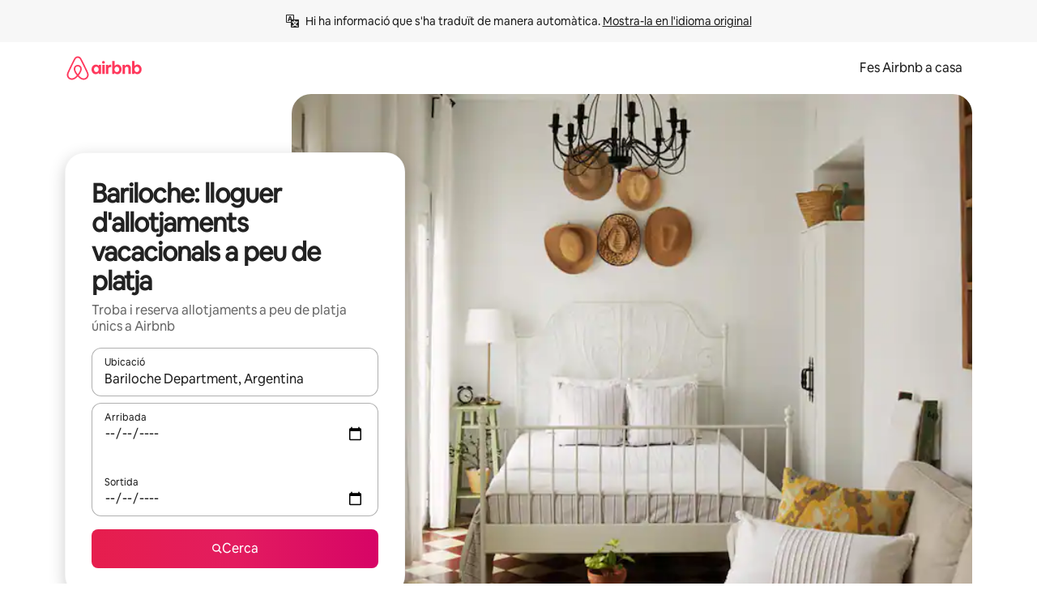

--- FILE ---
content_type: text/html;charset=utf-8
request_url: https://www.airbnb.cat/bariloche-department-argentina/stays/beachfront
body_size: 118666
content:
<!doctype html>
<html lang="ca" dir="ltr" data-is-hyperloop="true" data-is-async-local-storage="true" class="scrollbar-gutter"><head><meta charSet="utf-8"/><meta name="locale" content="ca"/><meta name="google" content="notranslate"/><meta id="csrf-param-meta-tag" name="csrf-param" content="authenticity_token"/><meta id="csrf-token-meta-tag" name="csrf-token" content=""/><meta id="english-canonical-url" content=""/><meta name="twitter:widgets:csp" content="on"/><meta name="mobile-web-app-capable" content="yes"/><meta name="apple-mobile-web-app-capable" content="yes"/><meta name="application-name" content="Airbnb"/><meta name="apple-mobile-web-app-title" content="Airbnb"/><meta name="theme-color" content="#ffffff"/><meta name="msapplication-navbutton-color" content="#ffffff"/><meta name="apple-mobile-web-app-status-bar-style" content="black-translucent"/><meta name="msapplication-starturl" content="/?utm_source=homescreen"/><style id="seo-css-reset" type="text/css"> @font-face { font-family: 'Airbnb Cereal VF'; src: url('https://a0.muscache.com/airbnb/static/airbnb-dls-web/build/fonts/cereal-variable/AirbnbCerealVF_W_Wght.8816d9e5c3b6a860636193e36b6ac4e4.woff2') format('woff2 supports variations'), url('https://a0.muscache.com/airbnb/static/airbnb-dls-web/build/fonts/cereal-variable/AirbnbCerealVF_W_Wght.8816d9e5c3b6a860636193e36b6ac4e4.woff2') format('woff2-variations'); font-style: normal; unicode-range: U+0000-03FF, U+0500-058F, U+0700-074F, U+0780-FAFF, U+FE00-FE6F, U+FF00-EFFFF, U+FFFFE-10FFFF; font-display: swap; } @font-face { font-family: 'Airbnb Cereal VF'; src: url('https://a0.muscache.com/airbnb/static/airbnb-dls-web/build/fonts/cereal-variable/AirbnbCerealVF_Italics_W_Wght.bd5e0f97cea11e9264b40656a83357ec.woff2') format('woff2 supports variations'), url('https://a0.muscache.com/airbnb/static/airbnb-dls-web/build/fonts/cereal-variable/AirbnbCerealVF_Italics_W_Wght.bd5e0f97cea11e9264b40656a83357ec.woff2') format('woff2-variations'); font-style: italic; unicode-range: U+0000-03FF, U+0500-058F, U+0700-074F, U+0780-FAFF, U+FE00-FE6F, U+FF00-EFFFF, U+FFFFE-10FFFF; font-display: swap; } @font-face { font-family: 'Airbnb Cereal VF'; unicode-range: U+0600-06FF, U+0750-077F; font-style: normal; src: url('https://a0.muscache.com/airbnb/static/airbnb-dls-web/build/fonts/cereal-variable/AirbnbCerealVF_Arabic_W_Wght.6bee4dd7ab27ef998da2f3a25ae61b48.woff2') format('woff2 supports variations'), url('https://a0.muscache.com/airbnb/static/airbnb-dls-web/build/fonts/cereal-variable/AirbnbCerealVF_Arabic_W_Wght.6bee4dd7ab27ef998da2f3a25ae61b48.woff2') format('woff2-variations'); font-display: swap; } @font-face { font-family: 'Airbnb Cereal VF'; unicode-range: U+0400-04FF; font-style: normal; src: url('https://a0.muscache.com/airbnb/static/airbnb-dls-web/build/fonts/cereal-variable/AirbnbCerealVF_Cyril_W_Wght.df06d21e3ece5673610c24f0090979ff.woff2') format('woff2 supports variations'), url('https://a0.muscache.com/airbnb/static/airbnb-dls-web/build/fonts/cereal-variable/AirbnbCerealVF_Cyril_W_Wght.df06d21e3ece5673610c24f0090979ff.woff2') format('woff2-variations'); font-display: swap; } @font-face { font-family: 'Airbnb Cereal VF'; unicode-range: U+0590-05FF, U+FB00-FB4F; font-style: normal; src: url('https://a0.muscache.com/airbnb/static/airbnb-dls-web/build/fonts/cereal-variable/AirbnbCerealVF_Hebrew_W_Wght.8c6defa083bcccea47d68d872b5a2b0c.woff2') format('woff2 supports variations'), url('https://a0.muscache.com/airbnb/static/airbnb-dls-web/build/fonts/cereal-variable/AirbnbCerealVF_Hebrew_W_Wght.8c6defa083bcccea47d68d872b5a2b0c.woff2') format('woff2-variations'); font-display: swap; } @font-face { font-family: 'Airbnb Cereal VF'; src: url('https://a0.muscache.com/airbnb/static/airbnb-dls-web/build/fonts/cereal-variable/AirbnbCerealVF_W_Wght.8816d9e5c3b6a860636193e36b6ac4e4.woff2') format('woff2 supports variations'), url('https://a0.muscache.com/airbnb/static/airbnb-dls-web/build/fonts/cereal-variable/AirbnbCerealVF_W_Wght.8816d9e5c3b6a860636193e36b6ac4e4.woff2') format('woff2-variations'); font-style: normal; font-display: swap; } @font-face { font-family: 'Airbnb Cereal VF'; unicode-range: U+0900-097F; font-style: normal; src: url('https://a0.muscache.com/airbnb/static/airbnb-dls-web/build/fonts/cereal-variable/AirbnbCerealVF_Deva_W_Wght.b498e56f4d652dd9addb81cdafd7e6d8.woff2') format('woff2 supports variations'), url('https://a0.muscache.com/airbnb/static/airbnb-dls-web/build/fonts/cereal-variable/AirbnbCerealVF_Deva_W_Wght.b498e56f4d652dd9addb81cdafd7e6d8.woff2') format('woff2-variations'); font-display: swap; } @font-face { font-family: 'Airbnb Cereal VF'; unicode-range: U+0E00-0E7F; font-style: normal; src: url('https://a0.muscache.com/airbnb/static/airbnb-dls-web/build/fonts/cereal-variable/AirbnbCerealVF_ThaiLp_W_Wght.e40f7fff25db11840de609db35118844.woff2') format('woff2 supports variations'), url('https://a0.muscache.com/airbnb/static/airbnb-dls-web/build/fonts/cereal-variable/AirbnbCerealVF_ThaiLp_W_Wght.e40f7fff25db11840de609db35118844.woff2') format('woff2-variations'); font-display: swap; } @font-face { font-family: 'Airbnb Cereal VF'; unicode-range: U+0370-03FF; font-style: normal; src: url('https://a0.muscache.com/airbnb/static/airbnb-dls-web/build/fonts/cereal-variable/AirbnbCerealVF_Greek_W_Wght.4eec7b9ea9093264b972a6eb2a7f13b8.woff2') format('woff2 supports variations'), url('https://a0.muscache.com/airbnb/static/airbnb-dls-web/build/fonts/cereal-variable/AirbnbCerealVF_Greek_W_Wght.4eec7b9ea9093264b972a6eb2a7f13b8.woff2') format('woff2-variations'); font-display: swap; } html{font-family: Airbnb Cereal VF,Circular,-apple-system,BlinkMacSystemFont,Roboto,Helvetica Neue,sans-serif;color:inherit;-webkit-font-smoothing:antialiased;-moz-osx-font-smoothing:grayscale;font-synthesis:none;}body{font-size:14px;line-height:1.43;}*,::before,::after{box-sizing:border-box;}html,body,blockquote,dl,dd,h1,h2,h3,h4,h5,h6,hr,figure,p,pre,fieldset{margin:0;padding:0;border:0;}article,aside,details,figcaption,figure,footer,header,hgroup,menu,nav,section{display:block;}ol,ul{list-style:none;margin:0;padding:0;}a{text-decoration:none;color:inherit}input{font-family:inherit;}table{border-collapse:collapse;}.screen-reader-only{border:0;clip:rect(0,0,0,0);height:1px;margin:-1px;overflow:hidden;padding:0;position:absolute;width:1px}.screen-reader-only-focusable:focus{clip:auto;height:auto;margin:0;overflow:visible;position:static;width:auto}.skip-to-content:focus{background-color:#fff;font-size:18px;padding:0 24px;position:absolute;left:3px;line-height:64px;top:3px;z-index:10000}</style><script src="https://a0.muscache.com/airbnb/static/packages/web/common/frontend/hyperloop-browser/metroRequire.2c6e4ab679.js" defer="" crossorigin="anonymous"></script><script src="https://a0.muscache.com/airbnb/static/packages/web/common/frontend/hyperloop-browser/shims_post_modules.40649cedba.js" defer="" crossorigin="anonymous"></script><script src="https://a0.muscache.com/airbnb/static/packages/web/ca/frontend/airmetro/browser/asyncRequire.7e2a2002bd.js" defer="" crossorigin="anonymous"></script><script src="https://a0.muscache.com/airbnb/static/packages/web/common/frontend/hyperloop-browser/coreV2.2f329d7dd2.js" defer="" crossorigin="anonymous"></script><script src="https://a0.muscache.com/airbnb/static/packages/web/common/b7d9.eb2ab260dc.js" defer="" crossorigin="anonymous"></script><script src="https://a0.muscache.com/airbnb/static/packages/web/common/frontend/seo-loop/routeHandler.9af34112f2.js" defer="" crossorigin="anonymous"></script><script src="https://a0.muscache.com/airbnb/static/packages/web/common/2148.155b242dd6.js" defer="" crossorigin="anonymous"></script><script src="https://a0.muscache.com/airbnb/static/packages/web/common/217f.4b08da86c7.js" defer="" crossorigin="anonymous"></script><script src="https://a0.muscache.com/airbnb/static/packages/web/common/e18a.b71d02ec9c.js" defer="" crossorigin="anonymous"></script><script src="https://a0.muscache.com/airbnb/static/packages/web/common/57a4.f04d9fc689.js" defer="" crossorigin="anonymous"></script><script src="https://a0.muscache.com/airbnb/static/packages/web/common/42cb.81b440ee0b.js" defer="" crossorigin="anonymous"></script><script src="https://a0.muscache.com/airbnb/static/packages/web/common/frontend/moment-more-formats/src/locale/ca.1321de20c3.js" defer="" crossorigin="anonymous"></script><script src="https://a0.muscache.com/airbnb/static/packages/web/common/frontend/seo-loop/apps/landing-pages/initializer.ca392d0498.js" defer="" crossorigin="anonymous"></script><script src="https://a0.muscache.com/airbnb/static/packages/web/ca/ce9a.efa1ccac30.js" defer="" crossorigin="anonymous"></script><script src="https://a0.muscache.com/airbnb/static/packages/web/common/frontend/landing-pages/page-types/stays/StaysRouteContainer.0f31687765.js" defer="" crossorigin="anonymous"></script><script src="https://a0.muscache.com/airbnb/static/packages/web/common/cd01.29f187ca1f.js" defer="" crossorigin="anonymous"></script><script src="https://a0.muscache.com/airbnb/static/packages/web/common/0469.ec6911cbe3.js" defer="" crossorigin="anonymous"></script><script src="https://a0.muscache.com/airbnb/static/packages/web/common/0a2f.9dfc0ed011.js" defer="" crossorigin="anonymous"></script><script src="https://a0.muscache.com/airbnb/static/packages/web/common/0c01.b1ada6349a.js" defer="" crossorigin="anonymous"></script><script src="https://a0.muscache.com/airbnb/static/packages/web/common/ae27.d9f002793e.js" defer="" crossorigin="anonymous"></script><script src="https://a0.muscache.com/airbnb/static/packages/web/common/5b92.e06dc15349.js" defer="" crossorigin="anonymous"></script><script src="https://a0.muscache.com/airbnb/static/packages/web/common/9a38.2744fbcc8c.js" defer="" crossorigin="anonymous"></script><script src="https://a0.muscache.com/airbnb/static/packages/web/common/e2da.12f660f5aa.js" defer="" crossorigin="anonymous"></script><script src="https://a0.muscache.com/airbnb/static/packages/web/common/014a.96d0b51e8c.js" defer="" crossorigin="anonymous"></script><script src="https://a0.muscache.com/airbnb/static/packages/web/common/frontend/seo-loop/apps/landing-pages/client.1131b15de7.js" defer="" crossorigin="anonymous"></script><script>(function() {
  // pg_pixel is no-op now.
})()</script><script>"undefined"!=typeof window&&window.addEventListener("error",function e(r){if(window._errorReportingInitialized)return void window.removeEventListener("error",e);const{error:n}=r;if(!n)return;const o=r.message||n.message,t=/Requiring unknown module/.test(o)?.01:.1;if(Math.random()>t)return;const{locale:a,tracking_context:i}=window[Symbol.for("__ global cache key __")]?.["string | airbnb-bootstrap-data"]?.["_bootstrap-layout-init"]??{},s=a||navigator.language,l=location.pathname,c="undefined"!=typeof window?{tags:{loggingSource:"browser",sampleRate:String(t)}}:{sampleRate:String(t)};fetch("https://notify.bugsnag.com/",{headers:{"Bugsnag-Payload-Version":"5"},body:JSON.stringify({apiKey:"e393bc25e52fe915ffb56c14ddf2ff1b",payloadVersion:"5",notifier:{name:"Bugsnag JavaScript",version:"0.0.5-AirbnbUnhandledBufferedErrorCustomFetch",url:""},events:[{exceptions:[{errorClass:n.name,message:o,stacktrace:[{file:r.filename,lineNumber:r.lineno,columnNumber:r.colno}],type:"browserjs"}],request:{url:location.href},context:l,groupingHash:n.name.concat("-",o,"-",l),unhandled:!0,app:{releaseStage:i?.environment},device:{time:new Date,userAgent:navigator.userAgent},metaData:{infra:{app_name:i?.app,is_buffered_error:!0,loop_name:i?.controller,locale:s,service_worker_url:navigator.serviceWorker?.controller?.scriptURL},...c}}]}),method:"POST"})});</script><script>
// FID init code.
!function(e,n){let t,c,o,i=[];const r={passive:!0,capture:!0},f=new Date,u="pointerup",a="pointercancel";function s(e,n){t||(t=n,c=e,o=new Date,l())}function l(){c>=0&&c<o-f&&(i.forEach(e=>{e(c,t)}),i=[])}function p(t){if(t.cancelable){const c=(t.timeStamp>1e12?new Date:performance.now())-t.timeStamp;"pointerdown"===t.type?function(t,c){function o(){s(t,c),f()}function i(){f()}function f(){n(u,o,r),n(a,i,r)}e(u,o,r),e(a,i,r)}(c,t):s(c,t)}}var w;w=e,["click","mousedown","keydown","touchstart","pointerdown"].forEach(e=>{w(e,p,r)}),self.perfMetrics=self.perfMetrics||{},self.perfMetrics.onFirstInputDelay=function(e){i.push(e),l()},self.perfMetrics.clearFirstInputDelay=function(){t&&(t=null,c=null,o=null)}}(addEventListener,removeEventListener);
// LCP Polyfill code
!function(e,t,n){let o,r,c=0,a=0,s=0,i=!1,l=!0;const f=["IMG","H1","H2","H3","H4","H5","SVG"];let m,d,g;const u=["click","mousedown","keydown","touchstart","pointerdown","scroll"],E={passive:!0,capture:!0};function p(e,t,n){(t>1.000666778*a||o&&!document.body.contains(o))&&(a=t,s=n,o=e,g?.(s,o,a))}function h(e){d?.observe(e)}function N(){if(l)if(i)m||(m={IMG:document.getElementsByTagName("img"),H1:document.getElementsByTagName("h1"),H2:document.getElementsByTagName("h2"),H3:document.getElementsByTagName("h3"),H4:document.getElementsByTagName("h4"),H5:document.getElementsByTagName("h5"),SVG:document.getElementsByTagName("svg")}),f.forEach(e=>{Array.from(m[e]).forEach(e=>{h(e)})}),setTimeout(N,50);else{let e;for(!r&&document.body&&(r=document.createNodeIterator(document.body,NodeFilter.SHOW_ELEMENT,e=>{return t=e,f.includes(t.tagName)||t.hasAttribute("data-lcp-candidate")?NodeFilter.FILTER_ACCEPT:NodeFilter.FILTER_REJECT;var t}));e=r?.nextNode();)h(e);n(N)}}function H(){c=performance.now(),a=0,s=0,o=null,d=new IntersectionObserver(e=>{e.filter(e=>e.isIntersecting).forEach(e=>{!function(e,t,o){const r=t.height*t.width;if(["H1","H2","H3","H4","H5"].includes(e.tagName)){const t=document.createRange();t.selectNodeContents(e),n(()=>{const n=t.getBoundingClientRect(),c=n.height*n.width;o(e,Math.min(c,r),performance.now())})}else if("IMG"!==e.tagName)o(e,r,performance.now());else{const t=()=>n(()=>o(e,r,performance.now()));e.complete?t():e.addEventListener("load",t,{once:!0})}}(e.target,e.intersectionRect,p)})}),n(N),u.forEach(t=>{e(t,y,E)})}function y(e){const t=e.target;("scroll"!==e.type||"expand-trigger"!==t?.className&&"contract-trigger"!==t?.className)&&0!==a&&(performance.now()-c<250||T())}function T(){d?.disconnect(),u.forEach(e=>{t(e,y,E)}),l=!1,d=null}H(),self.perfMetrics=self.perfMetrics||{},self.perfMetrics.onLargestContentfulPaint=function(e){g=e,0!==s&&null!==o&&g(s,o,a)},self.perfMetrics.startSearchingForLargestContentfulPaint=H.bind(null,!1),self.perfMetrics.stopSearchingForLargestContentfulPaint=T,self.perfMetrics.markIsHydratedForLargestContentfulPaint=()=>{i=!0},self.perfMetrics.registerLCPCandidate=h,self.perfMetrics.inspectLCPTarget=()=>o}(addEventListener,removeEventListener,requestAnimationFrame);
// INP init code.
!function(e){let n,t=0;const r={value:-1,entries:[]};let i,o=[];const s=new Map;let a,c=0,l=1/0,u=0;function f(){return null!=a?c:null!=performance.interactionCount?performance.interactionCount:0}function d(){return f()-t}function p(e){e.forEach(e=>{e.interactionId&&function(e){if(null==e.interactionId)return;const n=o[o.length-1],t=s.get(e.interactionId);if(null!=t||o.length<10||e.duration>n.latency){if(null!=t)t.entries.push(e),t.latency=Math.max(t.latency,e.duration);else{const n={id:e.interactionId,latency:e.duration,entries:[e]};o.push(n),s.set(e.interactionId,n)}o.sort((e,n)=>n.latency-e.latency),o.splice(10).forEach(e=>{s.delete(e.id)})}}(e)});const n=function(){const e=Math.min(o.length-1,Math.floor(d()/50));return o[e]}();n&&n.latency!==r.value&&(r.value=n.latency,r.entries=n.entries,v())}function v(){r.value>=0&&i&&i(r.value,r.entries)}"PerformanceObserver"in window&&PerformanceObserver.supportedEntryTypes&&PerformanceObserver.supportedEntryTypes.includes("event")&&("interactionCount"in performance||null!=a||PerformanceObserver.supportedEntryTypes&&PerformanceObserver.supportedEntryTypes.includes("event")&&(a=new PerformanceObserver(e=>{Promise.resolve().then(()=>{e.getEntries().forEach(e=>{e.interactionId&&(l=Math.min(l,e.interactionId),u=Math.max(u,e.interactionId),c=u?(u-l)/7+1:0)})})}),a.observe({type:"event",buffered:!0,durationThreshold:0})),n=new PerformanceObserver(e=>{Promise.resolve().then(()=>{p(e.getEntries())})}),n.observe({type:"event",buffered:!0,durationThreshold:40}),n.observe({type:"first-input",buffered:!0}),e("visibilitychange",function(){null!=n&&"hidden"===document.visibilityState&&(p(n.takeRecords()),r.value<0&&d()>0&&(r.value=0,r.entries=[]),v())},!0),e("pageshow",function(e){e.persisted&&(o=[],s.clear(),t=f(),r.value=-1,r.entries=[])},!0)),self.perfMetrics=self.perfMetrics||{},self.perfMetrics.onInp=function(e){r.value>=0?e(r.value,r.entries):i=e},self.perfMetrics.clearInp=function(){o=[],s.clear(),t=0,c=0,l=1/0,u=0,r.value=-1,r.entries=[]}}(addEventListener);
</script><script>((e,t,o,n)=>{if(!n.supports("(font: -apple-system-body) and (-webkit-touch-callout: default)"))return;const d=e.createElement("div");d.setAttribute("style","font: -apple-system-body"),t.appendChild(d),"17px"===o(d).fontSize&&t.style.setProperty("font-size","16px"),t.removeChild(d)})(document,document.documentElement,getComputedStyle,CSS);</script><script>(()=>{if("undefined"==typeof window)return;if("ScrollTimeline"in window)return;const n=new Map;window.queuedAnimations=n,window.queuedAnimationsLoaded=new AbortController,window.addEventListener("animationstart",i=>{const e=i.target;e.getAnimations().filter(n=>n.animationName===i.animationName).forEach(i=>{n.set(i,e)})},{signal:window.queuedAnimationsLoaded.signal})})();</script><link rel="search" type="application/opensearchdescription+xml" href="/opensearch.xml" title="Airbnb"/><link rel="apple-touch-icon" href="https://a0.muscache.com/airbnb/static/icons/apple-touch-icon-76x76-3b313d93b1b5823293524b9764352ac9.png"/><link rel="apple-touch-icon" sizes="76x76" href="https://a0.muscache.com/airbnb/static/icons/apple-touch-icon-76x76-3b313d93b1b5823293524b9764352ac9.png"/><link rel="apple-touch-icon" sizes="120x120" href="https://a0.muscache.com/airbnb/static/icons/apple-touch-icon-120x120-52b1adb4fe3a8f825fc4b143de12ea4b.png"/><link rel="apple-touch-icon" sizes="152x152" href="https://a0.muscache.com/airbnb/static/icons/apple-touch-icon-152x152-7b7c6444b63d8b6ebad9dae7169e5ed6.png"/><link rel="apple-touch-icon" sizes="180x180" href="https://a0.muscache.com/airbnb/static/icons/apple-touch-icon-180x180-bcbe0e3960cd084eb8eaf1353cf3c730.png"/><link rel="icon" sizes="192x192" href="https://a0.muscache.com/im/pictures/airbnb-platform-assets/AirbnbPlatformAssets-Favicons/original/0d189acb-3f82-4b2c-b95f-ad1d6a803d13.png?im_w=240"/><link rel="shortcut icon" sizes="76x76" type="image/png" href="https://a0.muscache.com/im/pictures/airbnb-platform-assets/AirbnbPlatformAssets-Favicons/original/0d189acb-3f82-4b2c-b95f-ad1d6a803d13.png?im_w=240"/><link rel="mask-icon" href="https://a0.muscache.com/pictures/airbnb-platform-assets/AirbnbPlatformAssets-Favicons/original/304e8c59-05df-4fab-9846-f69fd7f749b0.svg?im_w=240" color="#FF5A5F"/><link rel="apple-touch-icon" href="https://a0.muscache.com/airbnb/static/icons/apple-touch-icon-76x76-3b313d93b1b5823293524b9764352ac9.png"/><link rel="apple-touch-icon" sizes="76x76" href="https://a0.muscache.com/airbnb/static/icons/apple-touch-icon-76x76-3b313d93b1b5823293524b9764352ac9.png"/><link rel="apple-touch-icon" sizes="120x120" href="https://a0.muscache.com/airbnb/static/icons/apple-touch-icon-120x120-52b1adb4fe3a8f825fc4b143de12ea4b.png"/><link rel="apple-touch-icon" sizes="152x152" href="https://a0.muscache.com/airbnb/static/icons/apple-touch-icon-152x152-7b7c6444b63d8b6ebad9dae7169e5ed6.png"/><link rel="apple-touch-icon" sizes="180x180" href="https://a0.muscache.com/airbnb/static/icons/apple-touch-icon-180x180-bcbe0e3960cd084eb8eaf1353cf3c730.png"/><link rel="icon" sizes="192x192" href="https://a0.muscache.com/im/pictures/airbnb-platform-assets/AirbnbPlatformAssets-Favicons/original/0d189acb-3f82-4b2c-b95f-ad1d6a803d13.png?im_w=240"/><link rel="shortcut icon" sizes="76x76" type="image/png" href="https://a0.muscache.com/im/pictures/airbnb-platform-assets/AirbnbPlatformAssets-Favicons/original/0d189acb-3f82-4b2c-b95f-ad1d6a803d13.png?im_w=240"/><link rel="mask-icon" href="https://a0.muscache.com/pictures/airbnb-platform-assets/AirbnbPlatformAssets-Favicons/original/304e8c59-05df-4fab-9846-f69fd7f749b0.svg?im_w=240" color="#FF5A5F"/><style id="aphrodite" type="text/css" data-aphrodite="true">._1wwxwzt{pointer-events:none !important;-webkit-user-select:none !important;user-select:none !important;white-space:pre-wrap !important;padding-left:0px !important;padding-right:0px !important;font-family:Airbnb Cereal VF,Circular,-apple-system,BlinkMacSystemFont,Roboto,Helvetica Neue,sans-serif !important;font-size:1.125rem !important;}._7h1p0g{margin:0 !important;padding:0 !important;}</style><style id="linaria" type="text/css" data-linaria="true">.c1jo210i.c1jo210i.c1jo210i{display:grid;}

.cnk25hy.cnk25hy.cnk25hy{height:100%;}

.e1mkvczo.e1mkvczo.e1mkvczo{grid-row:1;grid-column:1;}

.dir.perb90o.perb90o.perb90o{transition:opacity 75ms var(--motion-linear-curve-animation-timing-function), visibility 75ms var(--motion-linear-curve-animation-timing-function);}

.ni1yqzk.ni1yqzk.ni1yqzk{opacity:1;visibility:visible;}

.rgyynxb.rgyynxb.rgyynxb{opacity:0;visibility:hidden;}
.cyqdyy.cyqdyy.cyqdyy{position:relative;}

.dir.cyqdyy.cyqdyy.cyqdyy{background-color:var(--palette-white);}

.vz2oe5x.vz2oe5x.vz2oe5x{--view-transition_play-state:running;}

.vg7vsjx.vg7vsjx.vg7vsjx{height:100%;}

.v1cv8r21.v1cv8r21.v1cv8r21{display:contents;}

.vyb6402.vyb6402.vyb6402:where(.contextual-grow)::view-transition-group(container),.vyb6402.vyb6402.vyb6402:where(.contextual-grow)::view-transition-group(container-content){mix-blend-mode:normal;overflow:hidden;}

.dir.vyb6402.vyb6402.vyb6402:where(.contextual-grow)::view-transition-group(container),.dir.vyb6402.vyb6402.vyb6402:where(.contextual-grow)::view-transition-group(container-content){border-radius:var(--container-border-radius,15px);}

.dir.vyb6402.vyb6402.vyb6402:where(.contextual-grow)::view-transition-group(container){border-bottom:var(--container-border,none);}

@media (prefers-reduced-motion:no-preference){
.vyb6402.vyb6402.vyb6402:where(.contextual-grow).exit.exit.exit::view-transition-old(container){--view-transition_mix-blend-mode:plus-lighter;opacity:var(--view-transition-fade-effect_opacity-from);--view-transition-fade-effect_opacity-from:1;--view-transition-fade-effect_duration:75ms;--view-transition-fade-effect_transition_timing-function:var(--motion-linear-curve-animation-timing-function);--view-transition-fade-effect_delay:var(--contextual-grow_fade-delay,50ms);animation:var(--reduced-motion_duration,var(--view-transition-fade-effect_duration,200ms)) var(--view-transition-fade-effect_timing-function,linear) var(--view-transition-fade-effect_delay,0ms) 1 normal var(--view-transition_fill-mode,both) var(--view-transition_play-state,paused) fade-vyb6402;}

.dir.vyb6402.vyb6402.vyb6402:where(.contextual-grow).exit.exit.exit::view-transition-old(container){animation:var(--reduced-motion_duration,var(--view-transition-fade-effect_duration,200ms)) var(--view-transition-fade-effect_timing-function,linear) var(--view-transition-fade-effect_delay,0ms) 1 normal var(--view-transition_fill-mode,both) var(--view-transition_play-state,paused) fade-vyb6402;}

@keyframes fade-vyb6402{
from{opacity:var(--view-transition-fade-effect_opacity-from,0);visibility:visible;}

to{opacity:var(--view-transition-fade-effect_opacity-to,1);}}}

@media (prefers-reduced-motion:reduce),(update:slow),(update:none){
.vyb6402.vyb6402.vyb6402:where(.contextual-grow).exit.exit.exit::view-transition-old(container){--view-transition_mix-blend-mode:plus-lighter;opacity:var(--view-transition-fade-effect_opacity-from);}

.dir.vyb6402.vyb6402.vyb6402:where(.contextual-grow).exit.exit.exit::view-transition-old(container){animation:var(--reduced-motion_duration,var(--view-transition-fade-effect_duration,200ms)) var(--view-transition-fade-effect_timing-function,linear) var(--view-transition-fade-effect_delay,0ms) 1 normal var(--view-transition_fill-mode,both) var(--view-transition_play-state,paused) fade-vyb6402;}

@keyframes fade-vyb6402{
from{opacity:var(--view-transition-fade-effect_opacity-from,0);visibility:visible;}

to{opacity:var(--view-transition-fade-effect_opacity-to,1);}}}

@media (prefers-reduced-motion:no-preference){
.vyb6402.vyb6402.vyb6402:where(.contextual-grow).enter.enter.enter::view-transition-old(container){--view-transition_mix-blend-mode:plus-lighter;opacity:var(--view-transition-fade-effect_opacity-from);--view-transition-fade-effect_opacity-from:1;--view-transition-fade-effect_opacity-to:0;--view-transition-fade-effect_duration:75ms;--view-transition-fade-effect_transition_timing-function:var(--motion-linear-curve-animation-timing-function);--view-transition-fade-effect_delay:var(--contextual-grow_fade-delay,50ms);animation:var(--reduced-motion_duration,var(--view-transition-fade-effect_duration,200ms)) var(--view-transition-fade-effect_timing-function,linear) var(--view-transition-fade-effect_delay,0ms) 1 normal var(--view-transition_fill-mode,both) var(--view-transition_play-state,paused) fade-vyb6402;--view-transition-scale-effect_duration:500ms;animation:var(--reduced-motion_duration,var(--view-transition-scale-effect_duration,200ms)) var(--view-transition-scale-effect_timing-function,var(--motion-standard-curve-animation-timing-function)) var(--view-transition-scale-effect_delay,0ms) 1 normal var(--view-transition_fill-mode,both) var(--view-transition_play-state,paused) scale-vyb6402;}

.dir.vyb6402.vyb6402.vyb6402:where(.contextual-grow).enter.enter.enter::view-transition-old(container){animation:var(--reduced-motion_duration,var(--view-transition-fade-effect_duration,200ms)) var(--view-transition-fade-effect_timing-function,linear) var(--view-transition-fade-effect_delay,0ms) 1 normal var(--view-transition_fill-mode,both) var(--view-transition_play-state,paused) fade-vyb6402,var(--reduced-motion_duration,var(--view-transition-scale-effect_duration,200ms)) var(--view-transition-scale-effect_timing-function,var(--motion-standard-curve-animation-timing-function)) var(--view-transition-scale-effect_delay,0ms) 1 normal var(--view-transition_fill-mode,both) var(--view-transition_play-state,paused) scale-vyb6402;}

@keyframes fade-vyb6402{
from{opacity:var(--view-transition-fade-effect_opacity-from,0);visibility:visible;}

to{opacity:var(--view-transition-fade-effect_opacity-to,1);}}

@keyframes scale-vyb6402{
from{filter:var(--view-transition_from-filter);visibility:visible;scale:var(--view-transition-scale-effect_from,1);}

to{filter:var(--view-transition_to-filter);scale:var(--view-transition-scale-effect_to,0);}}}

@media (prefers-reduced-motion:reduce),(update:slow),(update:none){
.vyb6402.vyb6402.vyb6402:where(.contextual-grow).enter.enter.enter::view-transition-old(container){--view-transition_mix-blend-mode:plus-lighter;opacity:var(--view-transition-fade-effect_opacity-from);}

.dir.vyb6402.vyb6402.vyb6402:where(.contextual-grow).enter.enter.enter::view-transition-old(container){animation:var(--reduced-motion_duration,var(--view-transition-fade-effect_duration,200ms)) var(--view-transition-fade-effect_timing-function,linear) var(--view-transition-fade-effect_delay,0ms) 1 normal var(--view-transition_fill-mode,both) var(--view-transition_play-state,paused) fade-vyb6402;}

@keyframes fade-vyb6402{
from{opacity:var(--view-transition-fade-effect_opacity-from,0);visibility:visible;}

to{opacity:var(--view-transition-fade-effect_opacity-to,1);}}}

@media (prefers-reduced-motion:no-preference){
.vyb6402.vyb6402.vyb6402:where(.contextual-grow).enter.enter.enter::view-transition-new(container){--view-transition_mix-blend-mode:plus-lighter;opacity:var(--view-transition-fade-effect_opacity-from);--view-transition-fade-effect_opacity-from:1;--view-transition-fade-effect_duration:75ms;--view-transition-fade-effect_transition_timing-function:var(--motion-linear-curve-animation-timing-function);--view-transition-fade-effect_delay:var(--contextual-grow_fade-delay,50ms);animation:var(--reduced-motion_duration,var(--view-transition-fade-effect_duration,200ms)) var(--view-transition-fade-effect_timing-function,linear) var(--view-transition-fade-effect_delay,0ms) 1 normal var(--view-transition_fill-mode,both) var(--view-transition_play-state,paused) fade-vyb6402;animation:var(--reduced-motion_duration,var(--view-transition-scale-effect_duration,200ms)) var(--view-transition-scale-effect_timing-function,var(--motion-standard-curve-animation-timing-function)) var(--view-transition-scale-effect_delay,0ms) 1 normal var(--view-transition_fill-mode,both) var(--view-transition_play-state,paused) scale-vyb6402;}

.dir.vyb6402.vyb6402.vyb6402:where(.contextual-grow).enter.enter.enter::view-transition-new(container){animation:var(--reduced-motion_duration,var(--view-transition-fade-effect_duration,200ms)) var(--view-transition-fade-effect_timing-function,linear) var(--view-transition-fade-effect_delay,0ms) 1 normal var(--view-transition_fill-mode,both) var(--view-transition_play-state,paused) fade-vyb6402;}

@keyframes fade-vyb6402{
from{opacity:var(--view-transition-fade-effect_opacity-from,0);visibility:visible;}

to{opacity:var(--view-transition-fade-effect_opacity-to,1);}}

@keyframes scale-vyb6402{
from{filter:var(--view-transition_from-filter);visibility:visible;scale:var(--view-transition-scale-effect_from,1);}

to{filter:var(--view-transition_to-filter);scale:var(--view-transition-scale-effect_to,0);}}}

@media (prefers-reduced-motion:reduce),(update:slow),(update:none){
.vyb6402.vyb6402.vyb6402:where(.contextual-grow).enter.enter.enter::view-transition-new(container){--view-transition_mix-blend-mode:plus-lighter;opacity:var(--view-transition-fade-effect_opacity-from);}

.dir.vyb6402.vyb6402.vyb6402:where(.contextual-grow).enter.enter.enter::view-transition-new(container){animation:var(--reduced-motion_duration,var(--view-transition-fade-effect_duration,200ms)) var(--view-transition-fade-effect_timing-function,linear) var(--view-transition-fade-effect_delay,0ms) 1 normal var(--view-transition_fill-mode,both) var(--view-transition_play-state,paused) fade-vyb6402;}

@keyframes fade-vyb6402{
from{opacity:var(--view-transition-fade-effect_opacity-from,0);visibility:visible;}

to{opacity:var(--view-transition-fade-effect_opacity-to,1);}}}

.vyb6402.vyb6402.vyb6402:where(.contextual-grow)::view-transition-new(container-content){mix-blend-mode:normal;}

@media (prefers-reduced-motion:no-preference){
.vyb6402.vyb6402.vyb6402:where(.contextual-grow).enter.enter.enter::view-transition-old(container-content){mix-blend-mode:normal;--view-transition_mix-blend-mode:plus-lighter;opacity:var(--view-transition-fade-effect_opacity-from);--view-transition-fade-effect_opacity-from:1;--view-transition-fade-effect_opacity-to:0;--view-transition-fade-effect_duration:75ms;--view-transition-fade-effect_transition_timing-function:var(--motion-linear-curve-animation-timing-function);--view-transition-fade-effect_delay:var(--contextual-grow_fade-delay,50ms);animation:var(--reduced-motion_duration,var(--view-transition-fade-effect_duration,200ms)) var(--view-transition-fade-effect_timing-function,linear) var(--view-transition-fade-effect_delay,0ms) 1 normal var(--view-transition_fill-mode,both) var(--view-transition_play-state,paused) fade-vyb6402;}

.dir.vyb6402.vyb6402.vyb6402:where(.contextual-grow).enter.enter.enter::view-transition-old(container-content){animation:var(--reduced-motion_duration,var(--view-transition-fade-effect_duration,200ms)) var(--view-transition-fade-effect_timing-function,linear) var(--view-transition-fade-effect_delay,0ms) 1 normal var(--view-transition_fill-mode,both) var(--view-transition_play-state,paused) fade-vyb6402;}

@keyframes fade-vyb6402{
from{opacity:var(--view-transition-fade-effect_opacity-from,0);visibility:visible;}

to{opacity:var(--view-transition-fade-effect_opacity-to,1);}}}

@media (prefers-reduced-motion:reduce),(update:slow),(update:none){
.vyb6402.vyb6402.vyb6402:where(.contextual-grow).enter.enter.enter::view-transition-old(container-content){--view-transition_mix-blend-mode:plus-lighter;opacity:var(--view-transition-fade-effect_opacity-from);}

.dir.vyb6402.vyb6402.vyb6402:where(.contextual-grow).enter.enter.enter::view-transition-old(container-content){animation:var(--reduced-motion_duration,var(--view-transition-fade-effect_duration,200ms)) var(--view-transition-fade-effect_timing-function,linear) var(--view-transition-fade-effect_delay,0ms) 1 normal var(--view-transition_fill-mode,both) var(--view-transition_play-state,paused) fade-vyb6402;}

@keyframes fade-vyb6402{
from{opacity:var(--view-transition-fade-effect_opacity-from,0);visibility:visible;}

to{opacity:var(--view-transition-fade-effect_opacity-to,1);}}}

@media (prefers-reduced-motion:no-preference){
.vyb6402.vyb6402.vyb6402:where(.contextual-grow).enter.enter.enter::view-transition-new(container-content){mix-blend-mode:normal;--view-transition_mix-blend-mode:plus-lighter;opacity:var(--view-transition-fade-effect_opacity-from);--view-transition-fade-effect_opacity-from:var(--contextual-grow_content-start-opacity,0);--view-transition-fade-effect_duration:75ms;--view-transition-fade-effect_transition_timing-function:var(--motion-linear-curve-animation-timing-function);--view-transition-fade-effect_delay:var(--contextual-grow_fade-delay,50ms);animation:var(--reduced-motion_duration,var(--view-transition-fade-effect_duration,200ms)) var(--view-transition-fade-effect_timing-function,linear) var(--view-transition-fade-effect_delay,0ms) 1 normal var(--view-transition_fill-mode,both) var(--view-transition_play-state,paused) fade-vyb6402;}

.dir.vyb6402.vyb6402.vyb6402:where(.contextual-grow).enter.enter.enter::view-transition-new(container-content){animation:var(--reduced-motion_duration,var(--view-transition-fade-effect_duration,200ms)) var(--view-transition-fade-effect_timing-function,linear) var(--view-transition-fade-effect_delay,0ms) 1 normal var(--view-transition_fill-mode,both) var(--view-transition_play-state,paused) fade-vyb6402;}

@keyframes fade-vyb6402{
from{opacity:var(--view-transition-fade-effect_opacity-from,0);visibility:visible;}

to{opacity:var(--view-transition-fade-effect_opacity-to,1);}}}

@media (prefers-reduced-motion:reduce),(update:slow),(update:none){
.vyb6402.vyb6402.vyb6402:where(.contextual-grow).enter.enter.enter::view-transition-new(container-content){--view-transition_mix-blend-mode:plus-lighter;opacity:var(--view-transition-fade-effect_opacity-from);}

.dir.vyb6402.vyb6402.vyb6402:where(.contextual-grow).enter.enter.enter::view-transition-new(container-content){animation:var(--reduced-motion_duration,var(--view-transition-fade-effect_duration,200ms)) var(--view-transition-fade-effect_timing-function,linear) var(--view-transition-fade-effect_delay,0ms) 1 normal var(--view-transition_fill-mode,both) var(--view-transition_play-state,paused) fade-vyb6402;}

@keyframes fade-vyb6402{
from{opacity:var(--view-transition-fade-effect_opacity-from,0);visibility:visible;}

to{opacity:var(--view-transition-fade-effect_opacity-to,1);}}}

@media (prefers-reduced-motion:no-preference){
.vyb6402.vyb6402.vyb6402:where(.contextual-grow).exit.exit.exit::view-transition-old(container-content){--view-transition_mix-blend-mode:plus-lighter;opacity:var(--view-transition-fade-effect_opacity-from);--view-transition-fade-effect_opacity-from:1;--view-transition-fade-effect_opacity-to:0;--view-transition-fade-effect_duration:75ms;--view-transition-fade-effect_transition_timing-function:var(--motion-linear-curve-animation-timing-function);--view-transition-fade-effect_delay:var(--contextual-grow_fade-delay,50ms);animation:var(--reduced-motion_duration,var(--view-transition-fade-effect_duration,200ms)) var(--view-transition-fade-effect_timing-function,linear) var(--view-transition-fade-effect_delay,0ms) 1 normal var(--view-transition_fill-mode,both) var(--view-transition_play-state,paused) fade-vyb6402;}

.dir.vyb6402.vyb6402.vyb6402:where(.contextual-grow).exit.exit.exit::view-transition-old(container-content){animation:var(--reduced-motion_duration,var(--view-transition-fade-effect_duration,200ms)) var(--view-transition-fade-effect_timing-function,linear) var(--view-transition-fade-effect_delay,0ms) 1 normal var(--view-transition_fill-mode,both) var(--view-transition_play-state,paused) fade-vyb6402;}

@keyframes fade-vyb6402{
from{opacity:var(--view-transition-fade-effect_opacity-from,0);visibility:visible;}

to{opacity:var(--view-transition-fade-effect_opacity-to,1);}}}

@media (prefers-reduced-motion:reduce),(update:slow),(update:none){
.vyb6402.vyb6402.vyb6402:where(.contextual-grow).exit.exit.exit::view-transition-old(container-content){--view-transition_mix-blend-mode:plus-lighter;opacity:var(--view-transition-fade-effect_opacity-from);}

.dir.vyb6402.vyb6402.vyb6402:where(.contextual-grow).exit.exit.exit::view-transition-old(container-content){animation:var(--reduced-motion_duration,var(--view-transition-fade-effect_duration,200ms)) var(--view-transition-fade-effect_timing-function,linear) var(--view-transition-fade-effect_delay,0ms) 1 normal var(--view-transition_fill-mode,both) var(--view-transition_play-state,paused) fade-vyb6402;}

@keyframes fade-vyb6402{
from{opacity:var(--view-transition-fade-effect_opacity-from,0);visibility:visible;}

to{opacity:var(--view-transition-fade-effect_opacity-to,1);}}}

@media (prefers-reduced-motion:no-preference){
.vyb6402.vyb6402.vyb6402:where(.contextual-grow).exit.exit.exit::view-transition-new(container-content){mix-blend-mode:normal;--view-transition_mix-blend-mode:plus-lighter;opacity:var(--view-transition-fade-effect_opacity-from);--view-transition-fade-effect_duration:75ms;--view-transition-fade-effect_transition_timing-function:var(--motion-linear-curve-animation-timing-function);--view-transition-fade-effect_delay:var(--contextual-grow_fade-delay,50ms);animation:var(--reduced-motion_duration,var(--view-transition-fade-effect_duration,200ms)) var(--view-transition-fade-effect_timing-function,linear) var(--view-transition-fade-effect_delay,0ms) 1 normal var(--view-transition_fill-mode,both) var(--view-transition_play-state,paused) fade-vyb6402;}

.dir.vyb6402.vyb6402.vyb6402:where(.contextual-grow).exit.exit.exit::view-transition-new(container-content){animation:var(--reduced-motion_duration,var(--view-transition-fade-effect_duration,200ms)) var(--view-transition-fade-effect_timing-function,linear) var(--view-transition-fade-effect_delay,0ms) 1 normal var(--view-transition_fill-mode,both) var(--view-transition_play-state,paused) fade-vyb6402;}

@keyframes fade-vyb6402{
from{opacity:var(--view-transition-fade-effect_opacity-from,0);visibility:visible;}

to{opacity:var(--view-transition-fade-effect_opacity-to,1);}}}

@media (prefers-reduced-motion:reduce),(update:slow),(update:none){
.vyb6402.vyb6402.vyb6402:where(.contextual-grow).exit.exit.exit::view-transition-new(container-content){--view-transition_mix-blend-mode:plus-lighter;opacity:var(--view-transition-fade-effect_opacity-from);}

.dir.vyb6402.vyb6402.vyb6402:where(.contextual-grow).exit.exit.exit::view-transition-new(container-content){animation:var(--reduced-motion_duration,var(--view-transition-fade-effect_duration,200ms)) var(--view-transition-fade-effect_timing-function,linear) var(--view-transition-fade-effect_delay,0ms) 1 normal var(--view-transition_fill-mode,both) var(--view-transition_play-state,paused) fade-vyb6402;}

@keyframes fade-vyb6402{
from{opacity:var(--view-transition-fade-effect_opacity-from,0);visibility:visible;}

to{opacity:var(--view-transition-fade-effect_opacity-to,1);}}}

@media (prefers-reduced-motion:no-preference){
.vyb6402.vyb6402.vyb6402:where(.contextual-grow).exit.exit.exit::view-transition-new(container){--view-transition_mix-blend-mode:plus-lighter;opacity:var(--view-transition-fade-effect_opacity-from);--view-transition-fade-effect_duration:75ms;--view-transition-fade-effect_transition_timing-function:var(--motion-linear-curve-animation-timing-function);--view-transition-fade-effect_delay:var(--contextual-grow_fade-delay,50ms);animation:var(--reduced-motion_duration,var(--view-transition-fade-effect_duration,200ms)) var(--view-transition-fade-effect_timing-function,linear) var(--view-transition-fade-effect_delay,0ms) 1 normal var(--view-transition_fill-mode,both) var(--view-transition_play-state,paused) fade-vyb6402;}

.dir.vyb6402.vyb6402.vyb6402:where(.contextual-grow).exit.exit.exit::view-transition-new(container){animation:var(--reduced-motion_duration,var(--view-transition-fade-effect_duration,200ms)) var(--view-transition-fade-effect_timing-function,linear) var(--view-transition-fade-effect_delay,0ms) 1 normal var(--view-transition_fill-mode,both) var(--view-transition_play-state,paused) fade-vyb6402;}

@keyframes fade-vyb6402{
from{opacity:var(--view-transition-fade-effect_opacity-from,0);visibility:visible;}

to{opacity:var(--view-transition-fade-effect_opacity-to,1);}}}

@media (prefers-reduced-motion:reduce),(update:slow),(update:none){
.vyb6402.vyb6402.vyb6402:where(.contextual-grow).exit.exit.exit::view-transition-new(container){--view-transition_mix-blend-mode:plus-lighter;opacity:var(--view-transition-fade-effect_opacity-from);}

.dir.vyb6402.vyb6402.vyb6402:where(.contextual-grow).exit.exit.exit::view-transition-new(container){animation:var(--reduced-motion_duration,var(--view-transition-fade-effect_duration,200ms)) var(--view-transition-fade-effect_timing-function,linear) var(--view-transition-fade-effect_delay,0ms) 1 normal var(--view-transition_fill-mode,both) var(--view-transition_play-state,paused) fade-vyb6402;}

@keyframes fade-vyb6402{
from{opacity:var(--view-transition-fade-effect_opacity-from,0);visibility:visible;}

to{opacity:var(--view-transition-fade-effect_opacity-to,1);}}}

.vyb6402.vyb6402.vyb6402:where(.contextual-grow).enter.enter.enter::view-transition-new(root){display:none;}

.vyb6402.vyb6402.vyb6402:where(.contextual-grow).exit.exit.exit::view-transition-old(root){display:none;}

@media (prefers-reduced-motion:no-preference){
.vyb6402.vyb6402.vyb6402:where(.contextual-grow).enter.enter.enter::view-transition-old(root){--view-transition_mix-blend-mode:plus-lighter;opacity:var(--view-transition-fade-effect_opacity-from);--view-transition-fade-effect_opacity-from:var(--contextual-grow_start-opacity,1);--view-transition-fade-effect_opacity-to:var(--contextual-grow_end-opacity,0);--view-transition-fade-effect_duration:75ms;--view-transition-fade-effect_delay:var(--contextual-grow_fade-delay,50ms);animation:var(--reduced-motion_duration,var(--view-transition-fade-effect_duration,200ms)) var(--view-transition-fade-effect_timing-function,linear) var(--view-transition-fade-effect_delay,0ms) 1 normal var(--view-transition_fill-mode,both) var(--view-transition_play-state,paused) fade-vyb6402;--view-transition-scale-effect_to:var(--contextual-grow_scale--end,0.94);--view-transition-scale-effect_duration:500ms;animation:var(--reduced-motion_duration,var(--view-transition-scale-effect_duration,200ms)) var(--view-transition-scale-effect_timing-function,var(--motion-standard-curve-animation-timing-function)) var(--view-transition-scale-effect_delay,0ms) 1 normal var(--view-transition_fill-mode,both) var(--view-transition_play-state,paused) scale-vyb6402;--view-transition_from-filter:brightness(var(--scrim-animation_end-brightness,1));--view-transition_to-filter:brightness(var(--scrim-animation_start-brightness,0.6));}

.dir.vyb6402.vyb6402.vyb6402:where(.contextual-grow).enter.enter.enter::view-transition-old(root){animation:var(--reduced-motion_duration,var(--view-transition-fade-effect_duration,200ms)) var(--view-transition-fade-effect_timing-function,linear) var(--view-transition-fade-effect_delay,0ms) 1 normal var(--view-transition_fill-mode,both) var(--view-transition_play-state,paused) fade-vyb6402,var(--reduced-motion_duration,var(--view-transition-scale-effect_duration,200ms)) var(--view-transition-scale-effect_timing-function,var(--motion-standard-curve-animation-timing-function)) var(--view-transition-scale-effect_delay,0ms) 1 normal var(--view-transition_fill-mode,both) var(--view-transition_play-state,paused) scale-vyb6402;}

@keyframes fade-vyb6402{
from{opacity:var(--view-transition-fade-effect_opacity-from,0);visibility:visible;}

to{opacity:var(--view-transition-fade-effect_opacity-to,1);}}

@keyframes scale-vyb6402{
from{filter:var(--view-transition_from-filter);visibility:visible;scale:var(--view-transition-scale-effect_from,1);}

to{filter:var(--view-transition_to-filter);scale:var(--view-transition-scale-effect_to,0);}}}

@media (prefers-reduced-motion:reduce),(update:slow),(update:none){
.vyb6402.vyb6402.vyb6402:where(.contextual-grow).enter.enter.enter::view-transition-old(root){--view-transition_mix-blend-mode:plus-lighter;opacity:var(--view-transition-fade-effect_opacity-from);}

.dir.vyb6402.vyb6402.vyb6402:where(.contextual-grow).enter.enter.enter::view-transition-old(root){animation:var(--reduced-motion_duration,var(--view-transition-fade-effect_duration,200ms)) var(--view-transition-fade-effect_timing-function,linear) var(--view-transition-fade-effect_delay,0ms) 1 normal var(--view-transition_fill-mode,both) var(--view-transition_play-state,paused) fade-vyb6402;}

@keyframes fade-vyb6402{
from{opacity:var(--view-transition-fade-effect_opacity-from,0);visibility:visible;}

to{opacity:var(--view-transition-fade-effect_opacity-to,1);}}}

@media (prefers-reduced-motion:no-preference){
.vyb6402.vyb6402.vyb6402:where(.contextual-grow).exit.exit.exit::view-transition-new(root){--view-transition-scale-effect_from:var(--contextual-grow_scale--end,0.94);--view-transition-scale-effect_to:var(--contextual-grow_scale--start,1);--view-transition-scale-effect_duration:500ms;animation:var(--reduced-motion_duration,var(--view-transition-scale-effect_duration,200ms)) var(--view-transition-scale-effect_timing-function,var(--motion-standard-curve-animation-timing-function)) var(--view-transition-scale-effect_delay,0ms) 1 normal var(--view-transition_fill-mode,both) var(--view-transition_play-state,paused) scale-vyb6402;--view-transition_from-filter:brightness(var(--scrim-animation_end-brightness,0.6));--view-transition_to-filter:brightness(var(--scrim-animation_start-brightness,1));}

.dir.vyb6402.vyb6402.vyb6402:where(.contextual-grow).exit.exit.exit::view-transition-new(root){animation:var(--reduced-motion_duration,var(--view-transition-scale-effect_duration,200ms)) var(--view-transition-scale-effect_timing-function,var(--motion-standard-curve-animation-timing-function)) var(--view-transition-scale-effect_delay,0ms) 1 normal var(--view-transition_fill-mode,both) var(--view-transition_play-state,paused) scale-vyb6402;}

@keyframes scale-vyb6402{
from{filter:var(--view-transition_from-filter);visibility:visible;scale:var(--view-transition-scale-effect_from,1);}

to{filter:var(--view-transition_to-filter);scale:var(--view-transition-scale-effect_to,0);}}}

@media (prefers-reduced-motion:reduce),(update:slow),(update:none){
.vyb6402.vyb6402.vyb6402:where(.contextual-grow).exit.exit.exit::view-transition-new(root){--view-transition_mix-blend-mode:plus-lighter;opacity:var(--view-transition-fade-effect_opacity-from);}

.dir.vyb6402.vyb6402.vyb6402:where(.contextual-grow).exit.exit.exit::view-transition-new(root){animation:var(--reduced-motion_duration,var(--view-transition-fade-effect_duration,200ms)) var(--view-transition-fade-effect_timing-function,linear) var(--view-transition-fade-effect_delay,0ms) 1 normal var(--view-transition_fill-mode,both) var(--view-transition_play-state,paused) fade-vyb6402;}

@keyframes fade-vyb6402{
from{opacity:var(--view-transition-fade-effect_opacity-from,0);visibility:visible;}

to{opacity:var(--view-transition-fade-effect_opacity-to,1);}}}

.vyb6402.vyb6402.vyb6402:where(.contextual-grow).exit.exit.exit::view-transition-new(root) [data-static-element-wrapper] > [view-transition-element] [view-transition-element]{--view-transition_visibility:visible;}

.vyb6402.vyb6402.vyb6402:where(.contextual-grow)::view-transition-group(root)::view-transition-new > [data-static-element-wrapper] > [view-transition-element]{visibility:visible;}

.vyb6402.vyb6402.vyb6402:where(.contextual-grow)::view-transition-group(root) [frozen-view-transition-old] [data-static-element-wrapper] > [view-transition-element] [view-transition-element],.vyb6402.vyb6402.vyb6402:where(.contextual-grow)::view-transition-group(root)::view-transition-old [data-static-element-wrapper] > [view-transition-element] [view-transition-element]{--view-transition_visibility:visible;}

.vyb6402.vyb6402.vyb6402:where(.contextual-grow)::view-transition-group(root) [frozen-view-transition-old] [data-static-element-wrapper] > [view-transition-element] [view-transition-element] [active-element='true'],.vyb6402.vyb6402.vyb6402:where(.contextual-grow)::view-transition-group(root)::view-transition-old [data-static-element-wrapper] > [view-transition-element] [view-transition-element] [active-element='true']{visibility:hidden;}

.v1koiow6.v1koiow6.v1koiow6:where(.slide-in-and-fade)::view-transition-new(root){mix-blend-mode:normal;}

.dir.v1koiow6.v1koiow6.v1koiow6:where(.slide-in-and-fade)::view-transition-new(root){animation:none;}

.dir.v1koiow6.v1koiow6.v1koiow6:where(.slide-in-and-fade)::view-transition-group(root){animation:none;}

.v1koiow6.v1koiow6.v1koiow6:where(.slide-in-and-fade)::view-transition-old(root){display:none;}

.dir.v1koiow6.v1koiow6.v1koiow6:where(.slide-in-and-fade)::view-transition-group(screen){animation:none;}

.v1koiow6.v1koiow6.v1koiow6:where(.slide-in-and-fade)::view-transition-image-pair(screen){mix-blend-mode:normal;display:grid;height:100%;overflow:hidden;}

.v1koiow6.v1koiow6.v1koiow6:where(.slide-in-and-fade)::view-transition-old(screen),.v1koiow6.v1koiow6.v1koiow6:where(.slide-in-and-fade)::view-transition-new(screen){display:flex;grid-area:1 / 1;mix-blend-mode:normal;position:static;}

.dir.v1koiow6.v1koiow6.v1koiow6:where(.slide-in-and-fade)::view-transition-new(screen){animation:none;}

@media (prefers-reduced-motion:no-preference){
.v1koiow6.v1koiow6.v1koiow6:where(.slide-in-and-fade).enter.enter.enter::view-transition-old(screen){--view-transition_mix-blend-mode:normal;--view-transition-fade-effect_opacity-from:1;--view-transition-relative-move-effect_from-x:0;--view-transition-relative-move-effect_to-x:calc(-1 * var(--slide-in-and-fade_offset-x-to,200px));--view-transition-relative-move-effect_duration:500ms;animation:var(--reduced-motion_duration,var(--view-transition-relative-move-effect_duration,200ms)) var(--view-transition-relative-move-effect_timing-function,var(--motion-standard-curve-animation-timing-function)) var(--view-transition-relative-move-effect_delay,0ms) 1 normal var(--view-transition_fill-mode,both) var(--view-transition_play-state,paused) relative-move-v1koiow6;--view-transition_mix-blend-mode:plus-lighter;opacity:var(--view-transition-fade-effect_opacity-from);--view-transition-fade-effect_opacity-from:1;--view-transition-fade-effect_opacity-to:0;--view-transition-fade-effect_duration:75ms;animation:var(--reduced-motion_duration,var(--view-transition-fade-effect_duration,200ms)) var(--view-transition-fade-effect_timing-function,linear) var(--view-transition-fade-effect_delay,0ms) 1 normal var(--view-transition_fill-mode,both) var(--view-transition_play-state,paused) fade-v1koiow6;}

.dir.v1koiow6.v1koiow6.v1koiow6:where(.slide-in-and-fade).enter.enter.enter::view-transition-old(screen){animation:var(--reduced-motion_duration,var(--view-transition-fade-effect_duration,200ms)) var(--view-transition-fade-effect_timing-function,linear) var(--view-transition-fade-effect_delay,0ms) 1 normal var(--view-transition_fill-mode,both) var(--view-transition_play-state,paused) fade-v1koiow6,var(--reduced-motion_duration,var(--view-transition-relative-move-effect_duration,200ms)) var(--view-transition-relative-move-effect_timing-function,var(--motion-standard-curve-animation-timing-function)) var(--view-transition-relative-move-effect_delay,0ms) 1 normal var(--view-transition_fill-mode,both) var(--view-transition_play-state,paused) relative-move-v1koiow6;animation-duration:var(--slide-in-and-fade_fade-out-duration,75ms),var(--slide-in-and-fade_move-duration,500ms);}

@keyframes relative-move-v1koiow6{
from{filter:var(--view-transition_from-filter);visibility:visible;transform:translate( var(--view-transition-relative-move-effect_from-x,0),var(--view-transition-relative-move-effect_from-y,0) );scale:var(--view-transition-relative-move-effect_scale-from,1);}

to{filter:var(--view-transition_to-filter);transform:translate( var(--view-transition-relative-move-effect_to-x,0),var(--view-transition-relative-move-effect_to-y,0) );scale:var(--view-transition-relative-move-effect_scale-to,1);}}

@keyframes fade-v1koiow6{
from{opacity:var(--view-transition-fade-effect_opacity-from,0);visibility:visible;}

to{opacity:var(--view-transition-fade-effect_opacity-to,1);}}}

@media (prefers-reduced-motion:reduce),(update:slow),(update:none){
.v1koiow6.v1koiow6.v1koiow6:where(.slide-in-and-fade).enter.enter.enter::view-transition-old(screen){--view-transition_mix-blend-mode:plus-lighter;opacity:var(--view-transition-fade-effect_opacity-from);--view-transition-fade-effect_opacity-from:1;--view-transition-fade-effect_opacity-to:0;}

.dir.v1koiow6.v1koiow6.v1koiow6:where(.slide-in-and-fade).enter.enter.enter::view-transition-old(screen){animation:var(--reduced-motion_duration,var(--view-transition-fade-effect_duration,200ms)) var(--view-transition-fade-effect_timing-function,linear) var(--view-transition-fade-effect_delay,0ms) 1 normal var(--view-transition_fill-mode,both) var(--view-transition_play-state,paused) fade-v1koiow6;}

@keyframes fade-v1koiow6{
from{opacity:var(--view-transition-fade-effect_opacity-from,0);visibility:visible;}

to{opacity:var(--view-transition-fade-effect_opacity-to,1);}}}

.dir.v1koiow6.v1koiow6.v1koiow6:where(.slide-in-and-fade).enter.enter.enter::view-transition-new(screen){background:var(--view-transition_panel-background,#fff);}

@media (prefers-reduced-motion:no-preference){
.v1koiow6.v1koiow6.v1koiow6:where(.slide-in-and-fade).enter.enter.enter::view-transition-new(screen){--view-transition_mix-blend-mode:normal;--view-transition-fade-effect_opacity-from:1;--view-transition-relative-move-effect_from-x:var(--slide-in-and-fade_offset-x-from,200px);--view-transition-relative-move-effect_to-x:0;--view-transition-relative-move-effect_duration:500ms;animation:var(--reduced-motion_duration,var(--view-transition-relative-move-effect_duration,200ms)) var(--view-transition-relative-move-effect_timing-function,var(--motion-standard-curve-animation-timing-function)) var(--view-transition-relative-move-effect_delay,0ms) 1 normal var(--view-transition_fill-mode,both) var(--view-transition_play-state,paused) relative-move-v1koiow6;--view-transition_mix-blend-mode:plus-lighter;opacity:var(--view-transition-fade-effect_opacity-from);--view-transition-fade-effect_opacity-from:0;--view-transition-fade-effect_opacity-to:1;--view-transition-fade-effect_duration:350ms;--view-transition-fade-effect_delay:50ms;animation:var(--reduced-motion_duration,var(--view-transition-fade-effect_duration,200ms)) var(--view-transition-fade-effect_timing-function,linear) var(--view-transition-fade-effect_delay,0ms) 1 normal var(--view-transition_fill-mode,both) var(--view-transition_play-state,paused) fade-v1koiow6;}

.dir.v1koiow6.v1koiow6.v1koiow6:where(.slide-in-and-fade).enter.enter.enter::view-transition-new(screen){margin-top:calc( var(--view-transition-group-new_top,0) - var(--view-transition-group-old_top,0) );animation:var(--reduced-motion_duration,var(--view-transition-fade-effect_duration,200ms)) var(--view-transition-fade-effect_timing-function,linear) var(--view-transition-fade-effect_delay,0ms) 1 normal var(--view-transition_fill-mode,both) var(--view-transition_play-state,paused) fade-v1koiow6,var(--reduced-motion_duration,var(--view-transition-relative-move-effect_duration,200ms)) var(--view-transition-relative-move-effect_timing-function,var(--motion-standard-curve-animation-timing-function)) var(--view-transition-relative-move-effect_delay,0ms) 1 normal var(--view-transition_fill-mode,both) var(--view-transition_play-state,paused) relative-move-v1koiow6;animation-duration:var(--slide-in-and-fade_fade-in-duration,350ms),var(--slide-in-and-fade_move-duration,500ms);}

@keyframes relative-move-v1koiow6{
from{filter:var(--view-transition_from-filter);visibility:visible;transform:translate( var(--view-transition-relative-move-effect_from-x,0),var(--view-transition-relative-move-effect_from-y,0) );scale:var(--view-transition-relative-move-effect_scale-from,1);}

to{filter:var(--view-transition_to-filter);transform:translate( var(--view-transition-relative-move-effect_to-x,0),var(--view-transition-relative-move-effect_to-y,0) );scale:var(--view-transition-relative-move-effect_scale-to,1);}}

@keyframes fade-v1koiow6{
from{opacity:var(--view-transition-fade-effect_opacity-from,0);visibility:visible;}

to{opacity:var(--view-transition-fade-effect_opacity-to,1);}}}

@media (prefers-reduced-motion:reduce),(update:slow),(update:none){
.v1koiow6.v1koiow6.v1koiow6:where(.slide-in-and-fade).enter.enter.enter::view-transition-new(screen){--view-transition_mix-blend-mode:plus-lighter;opacity:var(--view-transition-fade-effect_opacity-from);--view-transition-fade-effect_opacity-from:0;--view-transition-fade-effect_opacity-to:1;}

.dir.v1koiow6.v1koiow6.v1koiow6:where(.slide-in-and-fade).enter.enter.enter::view-transition-new(screen){animation:var(--reduced-motion_duration,var(--view-transition-fade-effect_duration,200ms)) var(--view-transition-fade-effect_timing-function,linear) var(--view-transition-fade-effect_delay,0ms) 1 normal var(--view-transition_fill-mode,both) var(--view-transition_play-state,paused) fade-v1koiow6;}

@keyframes fade-v1koiow6{
from{opacity:var(--view-transition-fade-effect_opacity-from,0);visibility:visible;}

to{opacity:var(--view-transition-fade-effect_opacity-to,1);}}}

.v1koiow6.v1koiow6.v1koiow6:where(.slide-in-and-fade).exit.exit.exit::view-transition-new(screen){--view-transition_mix-blend-mode:normal;}

@media (prefers-reduced-motion:no-preference){
.v1koiow6.v1koiow6.v1koiow6:where(.slide-in-and-fade).exit.exit.exit::view-transition-new(screen){--view-transition_mix-blend-mode:normal;--view-transition-fade-effect_opacity-from:1;--view-transition-relative-move-effect_from-x:calc(-1 * var(--slide-in-and-fade_offset-x-from,200px));--view-transition-relative-move-effect_to-x:0;--view-transition-relative-move-effect_duration:500ms;animation:var(--reduced-motion_duration,var(--view-transition-relative-move-effect_duration,200ms)) var(--view-transition-relative-move-effect_timing-function,var(--motion-standard-curve-animation-timing-function)) var(--view-transition-relative-move-effect_delay,0ms) 1 normal var(--view-transition_fill-mode,both) var(--view-transition_play-state,paused) relative-move-v1koiow6;--view-transition_mix-blend-mode:plus-lighter;opacity:var(--view-transition-fade-effect_opacity-from);--view-transition-fade-effect_opacity-from:0;--view-transition-fade-effect_opacity-to:1;--view-transition-fade-effect_duration:350ms;--view-transition-fade-effect_delay:50ms;animation:var(--reduced-motion_duration,var(--view-transition-fade-effect_duration,200ms)) var(--view-transition-fade-effect_timing-function,linear) var(--view-transition-fade-effect_delay,0ms) 1 normal var(--view-transition_fill-mode,both) var(--view-transition_play-state,paused) fade-v1koiow6;}

.dir.v1koiow6.v1koiow6.v1koiow6:where(.slide-in-and-fade).exit.exit.exit::view-transition-new(screen){animation:var(--reduced-motion_duration,var(--view-transition-fade-effect_duration,200ms)) var(--view-transition-fade-effect_timing-function,linear) var(--view-transition-fade-effect_delay,0ms) 1 normal var(--view-transition_fill-mode,both) var(--view-transition_play-state,paused) fade-v1koiow6,var(--reduced-motion_duration,var(--view-transition-relative-move-effect_duration,200ms)) var(--view-transition-relative-move-effect_timing-function,var(--motion-standard-curve-animation-timing-function)) var(--view-transition-relative-move-effect_delay,0ms) 1 normal var(--view-transition_fill-mode,both) var(--view-transition_play-state,paused) relative-move-v1koiow6;animation-duration:var(--slide-in-and-fade_fade-in-duration,350ms),var(--slide-in-and-fade_move-duration,500ms);}

@keyframes relative-move-v1koiow6{
from{filter:var(--view-transition_from-filter);visibility:visible;transform:translate( var(--view-transition-relative-move-effect_from-x,0),var(--view-transition-relative-move-effect_from-y,0) );scale:var(--view-transition-relative-move-effect_scale-from,1);}

to{filter:var(--view-transition_to-filter);transform:translate( var(--view-transition-relative-move-effect_to-x,0),var(--view-transition-relative-move-effect_to-y,0) );scale:var(--view-transition-relative-move-effect_scale-to,1);}}

@keyframes fade-v1koiow6{
from{opacity:var(--view-transition-fade-effect_opacity-from,0);visibility:visible;}

to{opacity:var(--view-transition-fade-effect_opacity-to,1);}}}

@media (prefers-reduced-motion:reduce),(update:slow),(update:none){
.v1koiow6.v1koiow6.v1koiow6:where(.slide-in-and-fade).exit.exit.exit::view-transition-new(screen){--view-transition_mix-blend-mode:plus-lighter;opacity:var(--view-transition-fade-effect_opacity-from);--view-transition-fade-effect_opacity-from:0;--view-transition-fade-effect_opacity-to:1;}

.dir.v1koiow6.v1koiow6.v1koiow6:where(.slide-in-and-fade).exit.exit.exit::view-transition-new(screen){animation:var(--reduced-motion_duration,var(--view-transition-fade-effect_duration,200ms)) var(--view-transition-fade-effect_timing-function,linear) var(--view-transition-fade-effect_delay,0ms) 1 normal var(--view-transition_fill-mode,both) var(--view-transition_play-state,paused) fade-v1koiow6;}

@keyframes fade-v1koiow6{
from{opacity:var(--view-transition-fade-effect_opacity-from,0);visibility:visible;}

to{opacity:var(--view-transition-fade-effect_opacity-to,1);}}}

.dir.v1koiow6.v1koiow6.v1koiow6:where(.slide-in-and-fade).exit.exit.exit::view-transition-old(screen){background:var(--view-transition_panel-background,#fff);}

@media (prefers-reduced-motion:no-preference){
.v1koiow6.v1koiow6.v1koiow6:where(.slide-in-and-fade).exit.exit.exit::view-transition-old(screen){--view-transition_mix-blend-mode:normal;--view-transition-fade-effect_opacity-from:1;--view-transition-relative-move-effect_from-x:0;--view-transition-relative-move-effect_to-x:var(--slide-in-and-fade_offset-x-to,200px);--view-transition-relative-move-effect_duration:500ms;animation:var(--reduced-motion_duration,var(--view-transition-relative-move-effect_duration,200ms)) var(--view-transition-relative-move-effect_timing-function,var(--motion-standard-curve-animation-timing-function)) var(--view-transition-relative-move-effect_delay,0ms) 1 normal var(--view-transition_fill-mode,both) var(--view-transition_play-state,paused) relative-move-v1koiow6;--view-transition_mix-blend-mode:plus-lighter;opacity:var(--view-transition-fade-effect_opacity-from);--view-transition-fade-effect_opacity-from:1;--view-transition-fade-effect_opacity-to:0;--view-transition-fade-effect_duration:75ms;animation:var(--reduced-motion_duration,var(--view-transition-fade-effect_duration,200ms)) var(--view-transition-fade-effect_timing-function,linear) var(--view-transition-fade-effect_delay,0ms) 1 normal var(--view-transition_fill-mode,both) var(--view-transition_play-state,paused) fade-v1koiow6;}

.dir.v1koiow6.v1koiow6.v1koiow6:where(.slide-in-and-fade).exit.exit.exit::view-transition-old(screen){animation:var(--reduced-motion_duration,var(--view-transition-fade-effect_duration,200ms)) var(--view-transition-fade-effect_timing-function,linear) var(--view-transition-fade-effect_delay,0ms) 1 normal var(--view-transition_fill-mode,both) var(--view-transition_play-state,paused) fade-v1koiow6,var(--reduced-motion_duration,var(--view-transition-relative-move-effect_duration,200ms)) var(--view-transition-relative-move-effect_timing-function,var(--motion-standard-curve-animation-timing-function)) var(--view-transition-relative-move-effect_delay,0ms) 1 normal var(--view-transition_fill-mode,both) var(--view-transition_play-state,paused) relative-move-v1koiow6;animation-duration:var(--slide-in-and-fade_fade-out-duration,75ms),var(--slide-in-and-fade_move-duration,500ms);}

@keyframes relative-move-v1koiow6{
from{filter:var(--view-transition_from-filter);visibility:visible;transform:translate( var(--view-transition-relative-move-effect_from-x,0),var(--view-transition-relative-move-effect_from-y,0) );scale:var(--view-transition-relative-move-effect_scale-from,1);}

to{filter:var(--view-transition_to-filter);transform:translate( var(--view-transition-relative-move-effect_to-x,0),var(--view-transition-relative-move-effect_to-y,0) );scale:var(--view-transition-relative-move-effect_scale-to,1);}}

@keyframes fade-v1koiow6{
from{opacity:var(--view-transition-fade-effect_opacity-from,0);visibility:visible;}

to{opacity:var(--view-transition-fade-effect_opacity-to,1);}}}

@media (prefers-reduced-motion:reduce),(update:slow),(update:none){
.v1koiow6.v1koiow6.v1koiow6:where(.slide-in-and-fade).exit.exit.exit::view-transition-old(screen){--view-transition_mix-blend-mode:plus-lighter;opacity:var(--view-transition-fade-effect_opacity-from);--view-transition-fade-effect_opacity-from:1;--view-transition-fade-effect_opacity-to:0;}

.dir.v1koiow6.v1koiow6.v1koiow6:where(.slide-in-and-fade).exit.exit.exit::view-transition-old(screen){animation:var(--reduced-motion_duration,var(--view-transition-fade-effect_duration,200ms)) var(--view-transition-fade-effect_timing-function,linear) var(--view-transition-fade-effect_delay,0ms) 1 normal var(--view-transition_fill-mode,both) var(--view-transition_play-state,paused) fade-v1koiow6;}

@keyframes fade-v1koiow6{
from{opacity:var(--view-transition-fade-effect_opacity-from,0);visibility:visible;}

to{opacity:var(--view-transition-fade-effect_opacity-to,1);}}}

.vrbhsjc.vrbhsjc.vrbhsjc:where(.slide-in-from-edge)::view-transition-new(root){opacity:1;mix-blend-mode:normal;}

.dir.vrbhsjc.vrbhsjc.vrbhsjc:where(.slide-in-from-edge)::view-transition-new(root){animation:none;}

.dir.vrbhsjc.vrbhsjc.vrbhsjc:where(.slide-in-from-edge)::view-transition-group(root){animation:none;}

.vrbhsjc.vrbhsjc.vrbhsjc:where(.slide-in-from-edge)::view-transition-old(root){display:none;}

.vrbhsjc.vrbhsjc.vrbhsjc:where(.slide-in-from-edge)::view-transition-group(screen){clip-path:inset(0 0 -400px 0);}

.dir.vrbhsjc.vrbhsjc.vrbhsjc:where(.slide-in-from-edge)::view-transition-group(screen){animation:none;}

.vrbhsjc.vrbhsjc.vrbhsjc:where(.slide-in-from-edge)::view-transition-image-pair(screen){display:grid;height:100%;}

.vrbhsjc.vrbhsjc.vrbhsjc:where(.slide-in-from-edge)::view-transition-new(screen),.vrbhsjc.vrbhsjc.vrbhsjc:where(.slide-in-from-edge)::view-transition-old(screen){grid-area:1 / 1;position:static;mix-blend-mode:normal;display:flex;}

.dir.vrbhsjc.vrbhsjc.vrbhsjc:where(.slide-in-from-edge)::view-transition-new(screen),.dir.vrbhsjc.vrbhsjc.vrbhsjc:where(.slide-in-from-edge)::view-transition-old(screen){background:var(--view-transition_panel-background,#fff);}

.vrbhsjc.vrbhsjc.vrbhsjc:where(.slide-in-from-edge).enter.enter.enter::view-transition-new(screen){height:100%;}

@media (prefers-reduced-motion:no-preference){
.vrbhsjc.vrbhsjc.vrbhsjc:where(.slide-in-from-edge).enter.enter.enter::view-transition-new(screen){--view-transition_mix-blend-mode:normal;--view-transition-fade-effect_opacity-from:1;--view-transition-relative-move-effect_from-x:100%;--view-transition-relative-move-effect_duration:500ms;}

.dir.vrbhsjc.vrbhsjc.vrbhsjc:where(.slide-in-from-edge).enter.enter.enter::view-transition-new(screen){animation:var(--reduced-motion_duration,var(--view-transition-relative-move-effect_duration,200ms)) var(--view-transition-relative-move-effect_timing-function,var(--motion-standard-curve-animation-timing-function)) var(--view-transition-relative-move-effect_delay,0ms) 1 normal var(--view-transition_fill-mode,both) var(--view-transition_play-state,paused) relative-move-vrbhsjc;margin-top:calc( var(--view-transition-group-new_top,0) - var(--view-transition-group-old_top,0) );animation-duration:var(--slide-in-from-edge_slide-in-duration,500ms);}

@keyframes relative-move-vrbhsjc{
from{filter:var(--view-transition_from-filter);visibility:visible;transform:translate( var(--view-transition-relative-move-effect_from-x,0),var(--view-transition-relative-move-effect_from-y,0) );scale:var(--view-transition-relative-move-effect_scale-from,1);}

to{filter:var(--view-transition_to-filter);transform:translate( var(--view-transition-relative-move-effect_to-x,0),var(--view-transition-relative-move-effect_to-y,0) );scale:var(--view-transition-relative-move-effect_scale-to,1);}}}

@media (prefers-reduced-motion:reduce),(update:slow),(update:none){
.vrbhsjc.vrbhsjc.vrbhsjc:where(.slide-in-from-edge).enter.enter.enter::view-transition-new(screen){--view-transition_mix-blend-mode:plus-lighter;opacity:var(--view-transition-fade-effect_opacity-from);}

.dir.vrbhsjc.vrbhsjc.vrbhsjc:where(.slide-in-from-edge).enter.enter.enter::view-transition-new(screen){animation:var(--reduced-motion_duration,var(--view-transition-fade-effect_duration,200ms)) var(--view-transition-fade-effect_timing-function,linear) var(--view-transition-fade-effect_delay,0ms) 1 normal var(--view-transition_fill-mode,both) var(--view-transition_play-state,paused) fade-vrbhsjc;}

@keyframes fade-vrbhsjc{
from{opacity:var(--view-transition-fade-effect_opacity-from,0);visibility:visible;}

to{opacity:var(--view-transition-fade-effect_opacity-to,1);}}}

@media (prefers-reduced-motion:no-preference){
.vrbhsjc.vrbhsjc.vrbhsjc:where(.slide-in-from-edge).enter.enter.enter::view-transition-old(screen){--view-transition_mix-blend-mode:normal;--view-transition-fade-effect_opacity-from:1;--view-transition-relative-move-effect_to-x:-30%;--view-transition-relative-move-effect_duration:500ms;--view-transition_from-filter:brightness(var(--scrim-animation_start-brightness,1));--view-transition_to-filter:brightness(var(--scrim-animation_end-brightness,0.6));}

.dir.vrbhsjc.vrbhsjc.vrbhsjc:where(.slide-in-from-edge).enter.enter.enter::view-transition-old(screen){animation:var(--reduced-motion_duration,var(--view-transition-relative-move-effect_duration,200ms)) var(--view-transition-relative-move-effect_timing-function,var(--motion-standard-curve-animation-timing-function)) var(--view-transition-relative-move-effect_delay,0ms) 1 normal var(--view-transition_fill-mode,both) var(--view-transition_play-state,paused) relative-move-vrbhsjc;animation-duration:var(--slide-in-from-edge_slide-out-duration,500ms);}

@keyframes relative-move-vrbhsjc{
from{filter:var(--view-transition_from-filter);visibility:visible;transform:translate( var(--view-transition-relative-move-effect_from-x,0),var(--view-transition-relative-move-effect_from-y,0) );scale:var(--view-transition-relative-move-effect_scale-from,1);}

to{filter:var(--view-transition_to-filter);transform:translate( var(--view-transition-relative-move-effect_to-x,0),var(--view-transition-relative-move-effect_to-y,0) );scale:var(--view-transition-relative-move-effect_scale-to,1);}}}

@media (prefers-reduced-motion:reduce),(update:slow),(update:none){
.vrbhsjc.vrbhsjc.vrbhsjc:where(.slide-in-from-edge).enter.enter.enter::view-transition-old(screen){--view-transition_mix-blend-mode:plus-lighter;opacity:var(--view-transition-fade-effect_opacity-from);}

.dir.vrbhsjc.vrbhsjc.vrbhsjc:where(.slide-in-from-edge).enter.enter.enter::view-transition-old(screen){animation:var(--reduced-motion_duration,var(--view-transition-fade-effect_duration,200ms)) var(--view-transition-fade-effect_timing-function,linear) var(--view-transition-fade-effect_delay,0ms) 1 normal var(--view-transition_fill-mode,both) var(--view-transition_play-state,paused) fade-vrbhsjc;}

@keyframes fade-vrbhsjc{
from{opacity:var(--view-transition-fade-effect_opacity-from,0);visibility:visible;}

to{opacity:var(--view-transition-fade-effect_opacity-to,1);}}}

@media (prefers-reduced-motion:no-preference){
.vrbhsjc.vrbhsjc.vrbhsjc:where(.slide-in-from-edge).exit.exit.exit::view-transition-new(screen){--view-transition_mix-blend-mode:normal;--view-transition-fade-effect_opacity-from:1;--view-transition-relative-move-effect_from-x:-30%;--view-transition-relative-move-effect_duration:500ms;--view-transition_from-filter:brightness(var(--scrim-animation_end-brightness,0.6));--view-transition_to-filter:brightness(var(--scrim-animation_start-brightness,1));}

.dir.vrbhsjc.vrbhsjc.vrbhsjc:where(.slide-in-from-edge).exit.exit.exit::view-transition-new(screen){animation:var(--reduced-motion_duration,var(--view-transition-relative-move-effect_duration,200ms)) var(--view-transition-relative-move-effect_timing-function,var(--motion-standard-curve-animation-timing-function)) var(--view-transition-relative-move-effect_delay,0ms) 1 normal var(--view-transition_fill-mode,both) var(--view-transition_play-state,paused) relative-move-vrbhsjc;animation-duration:var(--slide-in-from-edge_slide-in-duration,500ms);}

@keyframes relative-move-vrbhsjc{
from{filter:var(--view-transition_from-filter);visibility:visible;transform:translate( var(--view-transition-relative-move-effect_from-x,0),var(--view-transition-relative-move-effect_from-y,0) );scale:var(--view-transition-relative-move-effect_scale-from,1);}

to{filter:var(--view-transition_to-filter);transform:translate( var(--view-transition-relative-move-effect_to-x,0),var(--view-transition-relative-move-effect_to-y,0) );scale:var(--view-transition-relative-move-effect_scale-to,1);}}}

@media (prefers-reduced-motion:reduce),(update:slow),(update:none){
.vrbhsjc.vrbhsjc.vrbhsjc:where(.slide-in-from-edge).exit.exit.exit::view-transition-new(screen){--view-transition_mix-blend-mode:plus-lighter;opacity:var(--view-transition-fade-effect_opacity-from);}

.dir.vrbhsjc.vrbhsjc.vrbhsjc:where(.slide-in-from-edge).exit.exit.exit::view-transition-new(screen){animation:var(--reduced-motion_duration,var(--view-transition-fade-effect_duration,200ms)) var(--view-transition-fade-effect_timing-function,linear) var(--view-transition-fade-effect_delay,0ms) 1 normal var(--view-transition_fill-mode,both) var(--view-transition_play-state,paused) fade-vrbhsjc;}

@keyframes fade-vrbhsjc{
from{opacity:var(--view-transition-fade-effect_opacity-from,0);visibility:visible;}

to{opacity:var(--view-transition-fade-effect_opacity-to,1);}}}

.vrbhsjc.vrbhsjc.vrbhsjc:where(.slide-in-from-edge).exit.exit.exit::view-transition-old(screen){z-index:1;}

@media (prefers-reduced-motion:no-preference){
.vrbhsjc.vrbhsjc.vrbhsjc:where(.slide-in-from-edge).exit.exit.exit::view-transition-old(screen){--view-transition_mix-blend-mode:normal;--view-transition-fade-effect_opacity-from:1;--view-transition-relative-move-effect_to-x:100%;--view-transition-relative-move-effect_duration:500ms;height:100%;}

.dir.vrbhsjc.vrbhsjc.vrbhsjc:where(.slide-in-from-edge).exit.exit.exit::view-transition-old(screen){animation:var(--reduced-motion_duration,var(--view-transition-relative-move-effect_duration,200ms)) var(--view-transition-relative-move-effect_timing-function,var(--motion-standard-curve-animation-timing-function)) var(--view-transition-relative-move-effect_delay,0ms) 1 normal var(--view-transition_fill-mode,both) var(--view-transition_play-state,paused) relative-move-vrbhsjc;animation-duration:var(--slide-in-from-edge_slide-out-duration,500ms);}

@keyframes relative-move-vrbhsjc{
from{filter:var(--view-transition_from-filter);visibility:visible;transform:translate( var(--view-transition-relative-move-effect_from-x,0),var(--view-transition-relative-move-effect_from-y,0) );scale:var(--view-transition-relative-move-effect_scale-from,1);}

to{filter:var(--view-transition_to-filter);transform:translate( var(--view-transition-relative-move-effect_to-x,0),var(--view-transition-relative-move-effect_to-y,0) );scale:var(--view-transition-relative-move-effect_scale-to,1);}}}

@media (prefers-reduced-motion:reduce),(update:slow),(update:none){
.vrbhsjc.vrbhsjc.vrbhsjc:where(.slide-in-from-edge).exit.exit.exit::view-transition-old(screen){--view-transition_mix-blend-mode:plus-lighter;opacity:var(--view-transition-fade-effect_opacity-from);}

.dir.vrbhsjc.vrbhsjc.vrbhsjc:where(.slide-in-from-edge).exit.exit.exit::view-transition-old(screen){animation:var(--reduced-motion_duration,var(--view-transition-fade-effect_duration,200ms)) var(--view-transition-fade-effect_timing-function,linear) var(--view-transition-fade-effect_delay,0ms) 1 normal var(--view-transition_fill-mode,both) var(--view-transition_play-state,paused) fade-vrbhsjc;}

@keyframes fade-vrbhsjc{
from{opacity:var(--view-transition-fade-effect_opacity-from,0);visibility:visible;}

to{opacity:var(--view-transition-fade-effect_opacity-to,1);}}}

.vgue9iu.vgue9iu.vgue9iu:where(.slide-up-from-bottom){--view-transition_mix-blend-mode:normal;}

.vgue9iu.vgue9iu.vgue9iu:where(.slide-up-from-bottom)::view-transition-group(screen){z-index:1;clip-path:inset(calc(-1 * var(--slide-up-from-bottom_root-offset-y-from,24px)) 0 0 0);}

.dir.vgue9iu.vgue9iu.vgue9iu:where(.slide-up-from-bottom)::view-transition-group(root){animation:none;}

.vgue9iu.vgue9iu.vgue9iu:where(.slide-up-from-bottom)::view-transition-old(root),.vgue9iu.vgue9iu.vgue9iu:where(.slide-up-from-bottom)::view-transition-new(root){display:none;}

.vgue9iu.vgue9iu.vgue9iu:where(.slide-up-from-bottom)::view-transition-old(minimized-screen),.vgue9iu.vgue9iu.vgue9iu:where(.slide-up-from-bottom)::view-transition-new(minimized-screen){display:none;}

.vgue9iu.vgue9iu.vgue9iu:where(.slide-up-from-bottom)::view-transition-group(minimized-screen){z-index:-1;}

.vgue9iu.vgue9iu.vgue9iu:where(.slide-up-from-bottom)::view-transition-old(*),.vgue9iu.vgue9iu.vgue9iu:where(.slide-up-from-bottom)::view-transition-new(*){mix-blend-mode:normal;}

@media (prefers-reduced-motion:no-preference){
.vgue9iu.vgue9iu.vgue9iu:where(.slide-up-from-bottom).enter.enter.enter::view-transition-old(screen){--view-transition_mix-blend-mode:normal;--view-transition-fade-effect_opacity-from:1;--view-transition-relative-move-effect_from-x:0;--view-transition-relative-move-effect_to-x:0;--view-transition-relative-move-effect_to-y:calc(-1 * var(--slide-up-from-bottom_offset-y-to,5.5%));--view-transition-relative-move-effect_scale-from:var(--slide-up-from-bottom_scale--start,1);--view-transition-relative-move-effect_scale-to:var(--slide-up-from-bottom_scale--end,0.94);--view-transition-relative-move-effect_duration:500ms;--view-transition_from-filter:brightness(var(--scrim-animation_start-brightness,1));--view-transition_to-filter:brightness(var(--scrim-animation_end-brightness,0.6));}

.dir.vgue9iu.vgue9iu.vgue9iu:where(.slide-up-from-bottom).enter.enter.enter::view-transition-old(screen){animation:var(--reduced-motion_duration,var(--view-transition-relative-move-effect_duration,200ms)) var(--view-transition-relative-move-effect_timing-function,var(--motion-standard-curve-animation-timing-function)) var(--view-transition-relative-move-effect_delay,0ms) 1 normal var(--view-transition_fill-mode,both) var(--view-transition_play-state,paused) relative-move-vgue9iu;animation-duration:var(--slide-up-from-bottom_slide-down-duration,500ms);}

@keyframes relative-move-vgue9iu{
from{filter:var(--view-transition_from-filter);visibility:visible;transform:translate( var(--view-transition-relative-move-effect_from-x,0),var(--view-transition-relative-move-effect_from-y,0) );scale:var(--view-transition-relative-move-effect_scale-from,1);}

to{filter:var(--view-transition_to-filter);transform:translate( var(--view-transition-relative-move-effect_to-x,0),var(--view-transition-relative-move-effect_to-y,0) );scale:var(--view-transition-relative-move-effect_scale-to,1);}}}

@media (prefers-reduced-motion:reduce),(update:slow),(update:none){
.vgue9iu.vgue9iu.vgue9iu:where(.slide-up-from-bottom).enter.enter.enter::view-transition-old(screen){--view-transition_mix-blend-mode:plus-lighter;opacity:var(--view-transition-fade-effect_opacity-from);}

.dir.vgue9iu.vgue9iu.vgue9iu:where(.slide-up-from-bottom).enter.enter.enter::view-transition-old(screen){animation:var(--reduced-motion_duration,var(--view-transition-fade-effect_duration,200ms)) var(--view-transition-fade-effect_timing-function,linear) var(--view-transition-fade-effect_delay,0ms) 1 normal var(--view-transition_fill-mode,both) var(--view-transition_play-state,paused) fade-vgue9iu;}

@keyframes fade-vgue9iu{
from{opacity:var(--view-transition-fade-effect_opacity-from,0);visibility:visible;}

to{opacity:var(--view-transition-fade-effect_opacity-to,1);}}}

@media (prefers-reduced-motion:no-preference){
.vgue9iu.vgue9iu.vgue9iu:where(.slide-up-from-bottom).enter.enter.enter::view-transition-new(screen){--view-transition_mix-blend-mode:normal;--view-transition-fade-effect_opacity-from:1;--view-transition-relative-move-effect_from-y:var(--slide-up-from-bottom_offset-y-from,100%);--view-transition-relative-move-effect_to-y:var(--slide-up-from-bottom_offset-y-to-polyfill,0px);--view-transition-relative-move-effect_duration:500ms;--view-transition-relative-move-effect_transition_timing-function:var(--motion-enter-curve-animation-timing-function);}

.dir.vgue9iu.vgue9iu.vgue9iu:where(.slide-up-from-bottom).enter.enter.enter::view-transition-new(screen){animation:var(--reduced-motion_duration,var(--view-transition-relative-move-effect_duration,200ms)) var(--view-transition-relative-move-effect_timing-function,var(--motion-standard-curve-animation-timing-function)) var(--view-transition-relative-move-effect_delay,0ms) 1 normal var(--view-transition_fill-mode,both) var(--view-transition_play-state,paused) relative-move-vgue9iu;animation-duration:var(--slide-up-from-bottom_slide-up-duration,500ms);animation-timing-function:var( --view-transition_timing-function,var(--motion-standard-curve-animation-timing-function) );}

@keyframes relative-move-vgue9iu{
from{filter:var(--view-transition_from-filter);visibility:visible;transform:translate( var(--view-transition-relative-move-effect_from-x,0),var(--view-transition-relative-move-effect_from-y,0) );scale:var(--view-transition-relative-move-effect_scale-from,1);}

to{filter:var(--view-transition_to-filter);transform:translate( var(--view-transition-relative-move-effect_to-x,0),var(--view-transition-relative-move-effect_to-y,0) );scale:var(--view-transition-relative-move-effect_scale-to,1);}}}

@media (prefers-reduced-motion:reduce),(update:slow),(update:none){
.vgue9iu.vgue9iu.vgue9iu:where(.slide-up-from-bottom).enter.enter.enter::view-transition-new(screen){--view-transition_mix-blend-mode:plus-lighter;opacity:var(--view-transition-fade-effect_opacity-from);}

.dir.vgue9iu.vgue9iu.vgue9iu:where(.slide-up-from-bottom).enter.enter.enter::view-transition-new(screen){animation:var(--reduced-motion_duration,var(--view-transition-fade-effect_duration,200ms)) var(--view-transition-fade-effect_timing-function,linear) var(--view-transition-fade-effect_delay,0ms) 1 normal var(--view-transition_fill-mode,both) var(--view-transition_play-state,paused) fade-vgue9iu;}

@keyframes fade-vgue9iu{
from{opacity:var(--view-transition-fade-effect_opacity-from,0);visibility:visible;}

to{opacity:var(--view-transition-fade-effect_opacity-to,1);}}}

.vgue9iu.vgue9iu.vgue9iu:where(.slide-up-from-bottom).exit.exit.exit::view-transition-old(screen){z-index:1;}

@media (prefers-reduced-motion:no-preference){
.vgue9iu.vgue9iu.vgue9iu:where(.slide-up-from-bottom).exit.exit.exit::view-transition-old(screen){--view-transition_mix-blend-mode:normal;--view-transition-fade-effect_opacity-from:1;--view-transition-relative-move-effect_from-y:var(--slide-up-from-bottom_offset-y-to-polyfill,0px);--view-transition-relative-move-effect_to-y:var(--slide-up-from-bottom_offset-y-from,100%);--view-transition-relative-move-effect_duration:300ms;--view-transition-relative-move-effect_transition_timing-function:var(--motion-exit-curve-animation-timing-function);}

.dir.vgue9iu.vgue9iu.vgue9iu:where(.slide-up-from-bottom).exit.exit.exit::view-transition-old(screen){animation:var(--reduced-motion_duration,var(--view-transition-relative-move-effect_duration,200ms)) var(--view-transition-relative-move-effect_timing-function,var(--motion-standard-curve-animation-timing-function)) var(--view-transition-relative-move-effect_delay,0ms) 1 normal var(--view-transition_fill-mode,both) var(--view-transition_play-state,paused) relative-move-vgue9iu;animation-duration:var(--slide-up-from-bottom_slide-down-duration,300ms);animation-timing-function:var( --view-transition_timing-function,var(--motion-exit-curve-animation-timing-function) );}

@keyframes relative-move-vgue9iu{
from{filter:var(--view-transition_from-filter);visibility:visible;transform:translate( var(--view-transition-relative-move-effect_from-x,0),var(--view-transition-relative-move-effect_from-y,0) );scale:var(--view-transition-relative-move-effect_scale-from,1);}

to{filter:var(--view-transition_to-filter);transform:translate( var(--view-transition-relative-move-effect_to-x,0),var(--view-transition-relative-move-effect_to-y,0) );scale:var(--view-transition-relative-move-effect_scale-to,1);}}}

@media (prefers-reduced-motion:reduce),(update:slow),(update:none){
.vgue9iu.vgue9iu.vgue9iu:where(.slide-up-from-bottom).exit.exit.exit::view-transition-old(screen){--view-transition_mix-blend-mode:plus-lighter;opacity:var(--view-transition-fade-effect_opacity-from);}

.dir.vgue9iu.vgue9iu.vgue9iu:where(.slide-up-from-bottom).exit.exit.exit::view-transition-old(screen){animation:var(--reduced-motion_duration,var(--view-transition-fade-effect_duration,200ms)) var(--view-transition-fade-effect_timing-function,linear) var(--view-transition-fade-effect_delay,0ms) 1 normal var(--view-transition_fill-mode,both) var(--view-transition_play-state,paused) fade-vgue9iu;}

@keyframes fade-vgue9iu{
from{opacity:var(--view-transition-fade-effect_opacity-from,0);visibility:visible;}

to{opacity:var(--view-transition-fade-effect_opacity-to,1);}}}

@media (prefers-reduced-motion:no-preference){
.vgue9iu.vgue9iu.vgue9iu:where(.slide-up-from-bottom).exit.exit.exit::view-transition-new(screen){--view-transition_mix-blend-mode:normal;--view-transition-fade-effect_opacity-from:1;--view-transition-relative-move-effect_from-x:0;--view-transition-relative-move-effect_from-y:calc(-1 * var(--slide-up-from-bottom_offset-y-to,5.5%));--view-transition-relative-move-effect_to-x:0;--view-transition-relative-move-effect_scale-from:var(--slide-up-from-bottom_scale--end,0.94);--view-transition-relative-move-effect_scale-to:var(--slide-up-from-bottom_scale--start,1);--view-transition-relative-move-effect_duration:500ms;--view-transition_from-filter:brightness(var(--scrim-animation_end-brightness,0.6));--view-transition_to-filter:brightness(var(--scrim-animation_start-brightness,1));}

.dir.vgue9iu.vgue9iu.vgue9iu:where(.slide-up-from-bottom).exit.exit.exit::view-transition-new(screen){animation:var(--reduced-motion_duration,var(--view-transition-relative-move-effect_duration,200ms)) var(--view-transition-relative-move-effect_timing-function,var(--motion-standard-curve-animation-timing-function)) var(--view-transition-relative-move-effect_delay,0ms) 1 normal var(--view-transition_fill-mode,both) var(--view-transition_play-state,paused) relative-move-vgue9iu;animation-duration:var(--slide-up-from-bottom_slide-up-duration,500ms);}

@keyframes relative-move-vgue9iu{
from{filter:var(--view-transition_from-filter);visibility:visible;transform:translate( var(--view-transition-relative-move-effect_from-x,0),var(--view-transition-relative-move-effect_from-y,0) );scale:var(--view-transition-relative-move-effect_scale-from,1);}

to{filter:var(--view-transition_to-filter);transform:translate( var(--view-transition-relative-move-effect_to-x,0),var(--view-transition-relative-move-effect_to-y,0) );scale:var(--view-transition-relative-move-effect_scale-to,1);}}}

@media (prefers-reduced-motion:reduce),(update:slow),(update:none){
.vgue9iu.vgue9iu.vgue9iu:where(.slide-up-from-bottom).exit.exit.exit::view-transition-new(screen){--view-transition_mix-blend-mode:plus-lighter;opacity:var(--view-transition-fade-effect_opacity-from);}

.dir.vgue9iu.vgue9iu.vgue9iu:where(.slide-up-from-bottom).exit.exit.exit::view-transition-new(screen){animation:var(--reduced-motion_duration,var(--view-transition-fade-effect_duration,200ms)) var(--view-transition-fade-effect_timing-function,linear) var(--view-transition-fade-effect_delay,0ms) 1 normal var(--view-transition_fill-mode,both) var(--view-transition_play-state,paused) fade-vgue9iu;}

@keyframes fade-vgue9iu{
from{opacity:var(--view-transition-fade-effect_opacity-from,0);visibility:visible;}

to{opacity:var(--view-transition-fade-effect_opacity-to,1);}}}

@media (prefers-reduced-motion:no-preference){
.vgue9iu.vgue9iu.vgue9iu:where(.slide-up-from-bottom).enter.enter.enter::view-transition-old(root){--view-transition_mix-blend-mode:normal;--view-transition-fade-effect_opacity-from:1;--view-transition-relative-move-effect_from-y:var(--slide-up-from-bottom_root-offset-y-from,24px);--view-transition-relative-move-effect_to-y:var(--slide-up-from-bottom_root-offset-y-to,2%);--view-transition-relative-move-effect_scale-from:var(--slide-up-from-bottom_scale--start,1);--view-transition-relative-move-effect_scale-to:var(--slide-up-from-bottom_scale--end,0.94);--view-transition-relative-move-effect_duration:500ms;}

.dir.vgue9iu.vgue9iu.vgue9iu:where(.slide-up-from-bottom).enter.enter.enter::view-transition-old(root){animation:var(--reduced-motion_duration,var(--view-transition-relative-move-effect_duration,200ms)) var(--view-transition-relative-move-effect_timing-function,var(--motion-standard-curve-animation-timing-function)) var(--view-transition-relative-move-effect_delay,0ms) 1 normal var(--view-transition_fill-mode,both) var(--view-transition_play-state,paused) relative-move-vgue9iu;animation-duration:var(--slide-up-from-bottom_slide-down-duration,500ms);}

@keyframes relative-move-vgue9iu{
from{filter:var(--view-transition_from-filter);visibility:visible;transform:translate( var(--view-transition-relative-move-effect_from-x,0),var(--view-transition-relative-move-effect_from-y,0) );scale:var(--view-transition-relative-move-effect_scale-from,1);}

to{filter:var(--view-transition_to-filter);transform:translate( var(--view-transition-relative-move-effect_to-x,0),var(--view-transition-relative-move-effect_to-y,0) );scale:var(--view-transition-relative-move-effect_scale-to,1);}}}

@media (prefers-reduced-motion:reduce),(update:slow),(update:none){
.vgue9iu.vgue9iu.vgue9iu:where(.slide-up-from-bottom).enter.enter.enter::view-transition-old(root){--view-transition_mix-blend-mode:plus-lighter;opacity:var(--view-transition-fade-effect_opacity-from);}

.dir.vgue9iu.vgue9iu.vgue9iu:where(.slide-up-from-bottom).enter.enter.enter::view-transition-old(root){animation:var(--reduced-motion_duration,var(--view-transition-fade-effect_duration,200ms)) var(--view-transition-fade-effect_timing-function,linear) var(--view-transition-fade-effect_delay,0ms) 1 normal var(--view-transition_fill-mode,both) var(--view-transition_play-state,paused) fade-vgue9iu;}

@keyframes fade-vgue9iu{
from{opacity:var(--view-transition-fade-effect_opacity-from,0);visibility:visible;}

to{opacity:var(--view-transition-fade-effect_opacity-to,1);}}}

@media (prefers-reduced-motion:no-preference){
.vgue9iu.vgue9iu.vgue9iu:where(.slide-up-from-bottom).enter.enter.enter::view-transition-new(root){--view-transition_mix-blend-mode:normal;--view-transition-fade-effect_opacity-from:1;--view-transition-relative-move-effect_to-y:var(--slide-up-from-bottom_root-offset-y-to,2%);--view-transition-relative-move-effect_scale-from:var(--slide-up-from-bottom_scale--end,0.94);--view-transition-relative-move-effect_scale-to:var(--slide-up-from-bottom_scale--start,1);--view-transition-relative-move-effect_duration:500ms;}

.dir.vgue9iu.vgue9iu.vgue9iu:where(.slide-up-from-bottom).enter.enter.enter::view-transition-new(root){animation:var(--reduced-motion_duration,var(--view-transition-relative-move-effect_duration,200ms)) var(--view-transition-relative-move-effect_timing-function,var(--motion-standard-curve-animation-timing-function)) var(--view-transition-relative-move-effect_delay,0ms) 1 normal var(--view-transition_fill-mode,both) var(--view-transition_play-state,paused) relative-move-vgue9iu;animation-duration:var(--slide-up-from-bottom_slide-up-duration,500ms);}

@keyframes relative-move-vgue9iu{
from{filter:var(--view-transition_from-filter);visibility:visible;transform:translate( var(--view-transition-relative-move-effect_from-x,0),var(--view-transition-relative-move-effect_from-y,0) );scale:var(--view-transition-relative-move-effect_scale-from,1);}

to{filter:var(--view-transition_to-filter);transform:translate( var(--view-transition-relative-move-effect_to-x,0),var(--view-transition-relative-move-effect_to-y,0) );scale:var(--view-transition-relative-move-effect_scale-to,1);}}}

@media (prefers-reduced-motion:reduce),(update:slow),(update:none){
.vgue9iu.vgue9iu.vgue9iu:where(.slide-up-from-bottom).enter.enter.enter::view-transition-new(root){--view-transition_mix-blend-mode:plus-lighter;opacity:var(--view-transition-fade-effect_opacity-from);}

.dir.vgue9iu.vgue9iu.vgue9iu:where(.slide-up-from-bottom).enter.enter.enter::view-transition-new(root){animation:var(--reduced-motion_duration,var(--view-transition-fade-effect_duration,200ms)) var(--view-transition-fade-effect_timing-function,linear) var(--view-transition-fade-effect_delay,0ms) 1 normal var(--view-transition_fill-mode,both) var(--view-transition_play-state,paused) fade-vgue9iu;}

@keyframes fade-vgue9iu{
from{opacity:var(--view-transition-fade-effect_opacity-from,0);visibility:visible;}

to{opacity:var(--view-transition-fade-effect_opacity-to,1);}}}

@media (prefers-reduced-motion:no-preference){
.vgue9iu.vgue9iu.vgue9iu:where(.slide-up-from-bottom).exit.exit.exit::view-transition-old(root){--view-transition_mix-blend-mode:normal;--view-transition-fade-effect_opacity-from:1;--view-transition-relative-move-effect_to-y:var(--slide-up-from-bottom_root-offset-y-from,24px);--view-transition-relative-move-effect_duration:500ms;--view-transition_from-filter:brightness(var(--scrim-animation_end-brightness,0.6));--view-transition_to-filter:brightness(var(--scrim-animation_start-brightness,1));}

.dir.vgue9iu.vgue9iu.vgue9iu:where(.slide-up-from-bottom).exit.exit.exit::view-transition-old(root){animation:var(--reduced-motion_duration,var(--view-transition-relative-move-effect_duration,200ms)) var(--view-transition-relative-move-effect_timing-function,var(--motion-standard-curve-animation-timing-function)) var(--view-transition-relative-move-effect_delay,0ms) 1 normal var(--view-transition_fill-mode,both) var(--view-transition_play-state,paused) relative-move-vgue9iu;animation-duration:var(--slide-up-from-bottom_slide-down-duration,500ms);}

@keyframes relative-move-vgue9iu{
from{filter:var(--view-transition_from-filter);visibility:visible;transform:translate( var(--view-transition-relative-move-effect_from-x,0),var(--view-transition-relative-move-effect_from-y,0) );scale:var(--view-transition-relative-move-effect_scale-from,1);}

to{filter:var(--view-transition_to-filter);transform:translate( var(--view-transition-relative-move-effect_to-x,0),var(--view-transition-relative-move-effect_to-y,0) );scale:var(--view-transition-relative-move-effect_scale-to,1);}}}

@media (prefers-reduced-motion:reduce),(update:slow),(update:none){
.vgue9iu.vgue9iu.vgue9iu:where(.slide-up-from-bottom).exit.exit.exit::view-transition-old(root){--view-transition_mix-blend-mode:plus-lighter;opacity:var(--view-transition-fade-effect_opacity-from);}

.dir.vgue9iu.vgue9iu.vgue9iu:where(.slide-up-from-bottom).exit.exit.exit::view-transition-old(root){animation:var(--reduced-motion_duration,var(--view-transition-fade-effect_duration,200ms)) var(--view-transition-fade-effect_timing-function,linear) var(--view-transition-fade-effect_delay,0ms) 1 normal var(--view-transition_fill-mode,both) var(--view-transition_play-state,paused) fade-vgue9iu;}

@keyframes fade-vgue9iu{
from{opacity:var(--view-transition-fade-effect_opacity-from,0);visibility:visible;}

to{opacity:var(--view-transition-fade-effect_opacity-to,1);}}}

:root{--corner-radius-tiny4px-border-radius:4px;--corner-radius-small8px-border-radius:8px;--corner-radius-medium12px-border-radius:12px;--corner-radius-large16px-border-radius:16px;--corner-radius-xlarge20px-border-radius:20px;--corner-radius-xxlarge24px-border-radius:24px;--corner-radius-xxlarge28px-border-radius:28px;--corner-radius-xxxlarge32px-border-radius:32px;--elevation-high-box-shadow:0 8px 28px rgba(0,0,0,0.28);--elevation-high-border:1px solid rgba(0,0,0,0.04);--elevation-primary-box-shadow:0 6px 20px rgba(0,0,0,0.2);--elevation-primary-border:1px solid rgba(0,0,0,0.04);--elevation-secondary-box-shadow:0 6px 16px rgba(0,0,0,0.12);--elevation-secondary-border:1px solid rgba(0,0,0,0.04);--elevation-sharp-edge-background:rgba(0,0,0,0.08);--elevation-tertiary-box-shadow:0 2px 4px rgba(0,0,0,0.18);--elevation-tertiary-border:1px solid rgba(0,0,0,0.08);--elevation-elevation0-box-shadow:0px 0px 0px 1px #DDDDDD inset;--elevation-elevation1-box-shadow:0px 0px 0px 1px rgba(0,0,0,0.02),0px 2px 4px 0px rgba(0,0,0,0.16);--elevation-elevation2-box-shadow:0px 0px 0px 1px rgba(0,0,0,0.02),0px 2px 6px 0px rgba(0,0,0,0.04),0px 4px 8px 0px rgba(0,0,0,0.10);--elevation-elevation3-box-shadow:0px 0px 0px 1px rgba(0,0,0,0.02),0px 8px 24px 0px rgba(0,0,0,0.10);--elevation-elevation4-box-shadow:0px 0px 0px 1px rgba(0,0,0,0.02),0px 4px 8px 0px rgba(0,0,0,0.08),0px 12px 30px 0px rgba(0,0,0,0.12);--elevation-elevation5-box-shadow:0px 0px 0px 1px rgba(0,0,0,0.02),0px 6px 8px 0px rgba(0,0,0,0.10),0px 16px 56px 0px rgba(0,0,0,0.18);--motion-springs-fast-duration:451.75438596491193ms;--motion-springs-fast-easing:linear(0,0.18557241650572898,0.46530560393651493,0.6823338821577483,0.8223254801509006,0.9049744175651648,0.951288850000914,0.9763638545339052,0.9896118636450829,0.9964846505475399,1);--motion-springs-fast-source-mass:1px;--motion-springs-fast-source-damping:35px;--motion-springs-fast-source-stiffness:300px;--motion-springs-standard-duration:583.7719298245607ms;--motion-springs-standard-easing:linear(0,0.15794349142280711,0.4146686698630492,0.6303103850844771,0.7802275692100804,0.8751011408890221,0.9317564666924485,0.9642434451985746,0.9823049252758026,0.992097579596505,0.9972943925635941,1);--motion-springs-standard-source-mass:1px;--motion-springs-standard-source-damping:26px;--motion-springs-standard-source-stiffness:175px;--motion-springs-medium-bounce-duration:574.1228070175433ms;--motion-springs-medium-bounce-easing:linear(0,0.17056804830171035,0.47921259292635127,0.749704997553311,0.9261583179716212,1.0149357719696455,1.0442328379057395,1.042269832870079,1.028981085732054,1.0152861473492045,1.0054622129208994,1);--motion-springs-medium-bounce-source-mass:1px;--motion-springs-medium-bounce-source-damping:18.5px;--motion-springs-medium-bounce-source-stiffness:175px;--motion-springs-fast-bounce-duration:449.12280701754327ms;--motion-springs-fast-bounce-easing:linear(0,0.25484239226416866,0.643483807710504,0.9061742021274407,1.0208040643586513,1.043750765143047,1.0303012036555117,1.0119725530453332,1);--motion-springs-fast-bounce-source-mass:1px;--motion-springs-fast-bounce-source-damping:22px;--motion-springs-fast-bounce-source-stiffness:250px;--motion-springs-slow-duration:745.6140350877179ms;--motion-springs-slow-easing:linear(0,0.1726495179466309,0.44139132340393467,0.6575338740242772,0.8021357455779029,0.890693569261087,0.9421755177398626,0.9710919896728034,0.9869420351097642,0.9954729340379553,1);--motion-springs-slow-source-mass:1px;--motion-springs-slow-source-damping:20px;--motion-springs-slow-source-stiffness:100px;--motion-springs-slow-bounce-duration:762.2807017543847ms;--motion-springs-slow-bounce-easing:linear(0,0.17157063121773947,0.4812770425544863,0.7518340186858384,0.9276145377206974,1.0155374835651005,1.0441834344763297,1.0418987538382922,1.028565879063093,1.0149848580762686,1.005322404392434,1);--motion-springs-slow-bounce-source-mass:1px;--motion-springs-slow-bounce-source-damping:14px;--motion-springs-slow-bounce-source-stiffness:100px;--motion-standard-curve-animation-timing-function:cubic-bezier(0.2,0,0,1);--motion-enter-curve-animation-timing-function:cubic-bezier(0.1,0.9,0.2,1);--motion-exit-curve-animation-timing-function:cubic-bezier(0.4,0,1,1);--motion-linear-curve-animation-timing-function:cubic-bezier(0,0,1,1);--palette-black:#000000;--palette-hof:#222222;--palette-foggy:#6A6A6A;--palette-bobo:#B0B0B0;--palette-deco:#DDDDDD;--palette-bebe:#EBEBEB;--palette-faint:#F7F7F7;--palette-white:#FFFFFF;--palette-arches:#C13515;--palette-arches2:#B32505;--palette-arches12:#FFF8F6;--palette-capiz:#F7F6F2;--palette-hapuna:#F5F1EA;--palette-mykonou5:#428BFF;--palette-ondo:#E07912;--palette-spruce:#008A05;--palette-rausch:#FF385C;--palette-product-rausch:#E00B41;--palette-plus:#92174D;--palette-luxe:#460479;--palette-rausch-gradient-linear-gradient:linear-gradient(to right,#E61E4D 0%,#E31C5F 50%,#D70466 100%);--palette-rausch-gradient-linear-gradient-rtl:linear-gradient(to left,#E61E4D 0%,#E31C5F 50%,#D70466 100%);--palette-rausch-gradient-radial-gradient:radial-gradient(circle at center,#FF385C 0%,#E61E4D 27.5%,#E31C5F 40%,#D70466 57.5%,#BD1E59 75%,#BD1E59 100%);--palette-plus-gradient-linear-gradient:linear-gradient(to right,#BD1E59 0%,#92174D 50%,#861453 100%);--palette-plus-gradient-linear-gradient-rtl:linear-gradient(to left,#BD1E59 0%,#92174D 50%,#861453 100%);--palette-plus-gradient-radial-gradient:radial-gradient(circle at center,#D70466 0%,#BD1E59 30%,#92174D 55%,#861453 72.5%,#6C0D63 90%,#6C0D63 100%);--palette-luxe-gradient-linear-gradient:linear-gradient(to right,#59086E 0%,#460479 50%,#440589 100%);--palette-luxe-gradient-linear-gradient-rtl:linear-gradient(to left,#59086E 0%,#460479 50%,#440589 100%);--palette-luxe-gradient-radial-gradient:radial-gradient(circle at center,#6C0D63 0%,#59086E 30%,#460479 55%,#440589 72.5%,#3B07BB 90%,#3B07BB 100%);--palette-bg-primary:#FFFFFF;--palette-bg-primary-disabled:#F7F7F7;--palette-bg-primary-hover:#F7F7F7;--palette-bg-primary-selected:#F7F7F7;--palette-bg-primary-error:#FFF8F6;--palette-bg-primary-core:#FF385C;--palette-bg-primary-luxe:#460479;--palette-bg-primary-plus:#92174D;--palette-bg-primary-inverse:#222222;--palette-bg-primary-inverse-hover:#000000;--palette-bg-primary-inverse-disabled:#DDDDDD;--palette-bg-primary-inverse-error:#C13515;--palette-bg-primary-inverse-error-hover:#B32505;--palette-bg-secondary:#F7F7F7;--palette-bg-secondary-core:linear-gradient(to right,#E61E4D 0%,#E31C5F 50%,#D70466 100%);--palette-bg-secondary-core-rtl:linear-gradient(to left,#E61E4D 0%,#E31C5F 50%,#D70466 100%);--palette-bg-secondary-plus:linear-gradient(to right,#BD1E59 0%,#92174D 50%,#861453 100%);--palette-bg-secondary-plus-rtl:linear-gradient(to left,#BD1E59 0%,#92174D 50%,#861453 100%);--palette-bg-secondary-luxe:linear-gradient(to right,#59086E 0%,#460479 50%,#440589 100%);--palette-bg-secondary-luxe-rtl:linear-gradient(to left,#59086E 0%,#460479 50%,#440589 100%);--palette-bg-secondary-core-hover:radial-gradient(circle at center,#FF385C 0%,#E61E4D 27.5%,#E31C5F 40%,#D70466 57.5%,#BD1E59 75%,#BD1E59 100%);--palette-bg-secondary-plus-hover:radial-gradient(circle at center,#D70466 0%,#BD1E59 30%,#92174D 55%,#861453 72.5%,#6C0D63 90%,#6C0D63 100%);--palette-bg-secondary-luxe-hover:radial-gradient(circle at center,#6C0D63 0%,#59086E 30%,#460479 55%,#440589 72.5%,#3B07BB 90%,#3B07BB 100%);--palette-bg-tertiary:#B0B0B0;--palette-bg-tertiary-hover:#6A6A6A;--palette-bg-tertiary-disabled:#EBEBEB;--palette-bg-tertiary-core:#E00B41;--palette-bg-quaternary:#F2F2F2;--palette-bg-quaternary-hover:#EBEBEB;--palette-text-primary:#222222;--palette-text-primary-disabled:#DDDDDD;--palette-text-primary-hover:#000000;--palette-text-primary-error:#C13515;--palette-text-primary-error-hover:#B32505;--palette-text-primary-inverse:#FFFFFF;--palette-text-primary-core:linear-gradient(to right,#E61E4D 0%,#E31C5F 50%,#D70466 100%);--palette-text-secondary:#6A6A6A;--palette-text-secondary-disabled:#DDDDDD;--palette-text-secondary-error:#C13515;--palette-text-secondary-error-hover:#B32505;--palette-text-legal:#428BFF;--palette-text-link-disabled:#929292;--palette-text-focused:#3F3F3F;--palette-text-material-disabled:rgba(0,0,0,0.24);--palette-icon-primary:#222222;--palette-icon-primary-disabled:#DDDDDD;--palette-icon-primary-hover:#000000;--palette-icon-primary-error:#C13515;--palette-icon-primary-error-hover:#B32505;--palette-icon-primary-inverse:#FFFFFF;--palette-icon-secondary:#6A6A6A;--palette-icon-secondary-hover:#222222;--palette-icon-secondary-selected:#222222;--palette-icon-secondary-disabled:#F7F7F7;--palette-icon-tertiary:#8C8C8C;--palette-icon-error:#C13515;--palette-icon-warning:#E07912;--palette-icon-info:#428BFF;--palette-icon-success:#008A05;--palette-border-primary:#222222;--palette-border-primary-hover:#000000;--palette-border-primary-disabled:#DDDDDD;--palette-border-primary-inverse:#FFFFFF;--palette-border-secondary:#B0B0B0;--palette-border-secondary-hover:#222222;--palette-border-secondary-selected:#222222;--palette-border-secondary-disabled:#EBEBEB;--palette-border-secondary-error:#C13515;--palette-border-tertiary:#DDDDDD;--palette-border-tertiary-hover:#000000;--palette-border-tertiary-selected:#222222;--palette-border-tertiary-error:#C13515;--palette-border-tertiary-error-hover:#B32505;--palette-border-quarternary:#8C8C8C;--palette-shadow50:rgba(0,0,0,0.04);--palette-shadow100:rgba(0,0,0,0.08);--palette-shadow150:rgba(0,0,0,0.12);--palette-shadow200:rgba(0,0,0,0.135);--palette-shadow250:rgba(0,0,0,0.18);--palette-shadow300:rgba(0,0,0,0.20);--palette-shadow350:rgba(0,0,0,0.28);--palette-shadow600:rgba(0,0,0,0.60);--palette-grey0:#FFFFFF;--palette-grey100:#F7F7F7;--palette-grey200:#F2F2F2;--palette-grey300:#EBEBEB;--palette-grey400:#DDDDDD;--palette-grey500:#C1C1C1;--palette-grey600:#8C8C8C;--palette-grey700:#6C6C6C;--palette-grey800:#515151;--palette-grey900:#3F3F3F;--palette-grey1000:#222222;--palette-grey1100:#000000;--palette-red100:#FFF5F3;--palette-red200:#FFEFEC;--palette-red300:#FFE6E2;--palette-red400:#FFD3CD;--palette-red500:#FFACA5;--palette-red600:#F84A43;--palette-red700:#D7251C;--palette-red800:#A3150F;--palette-red900:#772320;--palette-red1000:#381918;--palette-green100:#F1FAF2;--palette-green200:#E6F6E9;--palette-green300:#DCF1E1;--palette-green400:#C3E6CC;--palette-green500:#8DD19E;--palette-green600:#12A139;--palette-green700:#038026;--palette-green800:#015F1A;--palette-green900:#104B20;--palette-green1000:#112716;--palette-blue100:#F0F8FF;--palette-blue200:#E8F3FE;--palette-blue300:#DDEDFE;--palette-blue400:#C6E0FE;--palette-blue500:#94C5FD;--palette-blue600:#318CF7;--palette-blue700:#166BD8;--palette-blue800:#0D4DAA;--palette-blue900:#173F7F;--palette-blue1000:#162339;--palette-orange100:#FEF6EC;--palette-orange200:#FDF0E1;--palette-orange300:#FDE8D4;--palette-orange400:#FBD8BB;--palette-orange500:#F7B383;--palette-orange600:#EB6100;--palette-orange700:#BE4900;--palette-orange800:#8F3400;--palette-orange900:#712A05;--palette-orange1000:#371C10;--palette-purple100:#F7F6FF;--palette-purple200:#F3F1FF;--palette-purple300:#ECE9FE;--palette-purple400:#DED9FE;--palette-purple500:#C2B9FE;--palette-purple600:#8C78FF;--palette-purple700:#6E57E4;--palette-purple800:#503EB2;--palette-purple900:#413582;--palette-purple1000:#221F38;--palette-magenta100:#FDF5FB;--palette-magenta200:#FBEFF8;--palette-magenta300:#FAE6F5;--palette-magenta400:#F5D3EC;--palette-magenta500:#EFADDE;--palette-magenta600:#E54EC1;--palette-magenta700:#BD31A1;--palette-magenta800:#901E7C;--palette-magenta900:#6A255E;--palette-magenta1000:#311B2D;--palette-rausch100:#FFF5F6;--palette-rausch200:#FFEEF0;--palette-rausch300:#FEE5E7;--palette-rausch400:#FFD2D7;--palette-rausch500:#FFABB6;--palette-rausch600:#FF385C;--palette-rausch700:#DA1249;--palette-rausch800:#A21039;--palette-rausch900:#732139;--palette-rausch1000:#361A21;--palette-beige100:#F7F6F2;--palette-beige200:#F4F2EC;--palette-beige300:#EEEBE5;--palette-beige400:#DFDCD6;--palette-beige500:#C5C1BB;--palette-beige600:#8F8B87;--palette-beige700:#6E6A66;--palette-beige800:#53514E;--palette-beige900:#413F3D;--palette-beige1000:#232221;--spacing-macro16px:16px;--spacing-macro24px:24px;--spacing-macro32px:32px;--spacing-macro40px:40px;--spacing-macro48px:48px;--spacing-macro64px:64px;--spacing-macro80px:80px;--spacing-micro2px:2px;--spacing-micro4px:4px;--spacing-micro8px:8px;--spacing-micro12px:12px;--spacing-micro16px:16px;--spacing-micro24px:24px;--spacing-micro32px:32px;--typography-font-family-cereal-font-family:'Airbnb Cereal VF','Circular',-apple-system,'BlinkMacSystemFont','Roboto','Helvetica Neue',sans-serif;--typography-special-display-medium_40_44-font-size:2.5rem;--typography-special-display-medium_40_44-line-height:2.75rem;--typography-special-display-medium_40_44-letter-spacing:normal;--typography-special-display-medium_40_44-font-weight:600;--typography-special-display-medium_48_54-font-size:3rem;--typography-special-display-medium_48_54-line-height:3.375rem;--typography-special-display-medium_48_54-letter-spacing:normal;--typography-special-display-medium_48_54-font-weight:600;--typography-special-display-medium_60_68-font-size:3.75rem;--typography-special-display-medium_60_68-line-height:4.25rem;--typography-special-display-medium_60_68-letter-spacing:normal;--typography-special-display-medium_60_68-font-weight:600;--typography-special-display-medium_72_74-font-size:4.5rem;--typography-special-display-medium_72_74-line-height:4.625rem;--typography-special-display-medium_72_74-letter-spacing:normal;--typography-special-display-medium_72_74-font-weight:600;--typography-titles-semibold_14_18-font-size:0.875rem;--typography-titles-semibold_14_18-line-height:1.125rem;--typography-titles-semibold_14_18-letter-spacing:normal;--typography-titles-semibold_14_18-font-weight:600;--typography-titles-semibold_16_20-font-size:1rem;--typography-titles-semibold_16_20-line-height:1.25rem;--typography-titles-semibold_16_20-letter-spacing:normal;--typography-titles-semibold_16_20-font-weight:600;--typography-titles-semibold_18_24-font-size:1.125rem;--typography-titles-semibold_18_24-line-height:1.5rem;--typography-titles-semibold_18_24-letter-spacing:normal;--typography-titles-semibold_18_24-font-weight:600;--typography-titles-semibold_22_26-font-size:1.375rem;--typography-titles-semibold_22_26-line-height:1.625rem;--typography-titles-semibold_22_26-letter-spacing:normal;--typography-titles-semibold_22_26-font-weight:600;--typography-titles-semibold_26_30-font-size:1.625rem;--typography-titles-semibold_26_30-line-height:1.875rem;--typography-titles-semibold_26_30-letter-spacing:normal;--typography-titles-semibold_26_30-font-weight:600;--typography-titles-semibold_32_36-font-size:2rem;--typography-titles-semibold_32_36-line-height:2.25rem;--typography-titles-semibold_32_36-letter-spacing:normal;--typography-titles-semibold_32_36-font-weight:600;--typography-titles-medium_14_18-font-size:0.875rem;--typography-titles-medium_14_18-line-height:1.125rem;--typography-titles-medium_14_18-letter-spacing:normal;--typography-titles-medium_14_18-font-weight:500;--typography-titles-medium_16_20-font-size:1rem;--typography-titles-medium_16_20-line-height:1.25rem;--typography-titles-medium_16_20-letter-spacing:normal;--typography-titles-medium_16_20-font-weight:500;--typography-titles-medium_18_24-font-size:1.125rem;--typography-titles-medium_18_24-line-height:1.5rem;--typography-titles-medium_18_24-letter-spacing:normal;--typography-titles-medium_18_24-font-weight:500;--typography-subtitles-book_14_18-font-size:0.875rem;--typography-subtitles-book_14_18-line-height:1.125rem;--typography-subtitles-book_14_18-letter-spacing:normal;--typography-subtitles-book_14_18-font-weight:400;--typography-subtitles-book_16_22-font-size:1rem;--typography-subtitles-book_16_22-line-height:1.375rem;--typography-subtitles-book_16_22-letter-spacing:normal;--typography-subtitles-book_16_22-font-weight:400;--typography-subtitles-book_18_24-font-size:1.125rem;--typography-subtitles-book_18_24-line-height:1.5rem;--typography-subtitles-book_18_24-letter-spacing:normal;--typography-subtitles-book_18_24-font-weight:400;--typography-body-paragraphs-text_14_20-font-size:0.875rem;--typography-body-paragraphs-text_14_20-line-height:1.25rem;--typography-body-paragraphs-text_14_20-letter-spacing:normal;--typography-body-paragraphs-text_16_22-font-size:1rem;--typography-body-paragraphs-text_16_22-line-height:1.375rem;--typography-body-paragraphs-text_16_22-letter-spacing:normal;--typography-body-paragraphs-text_16_24-font-size:1rem;--typography-body-paragraphs-text_16_24-line-height:1.5rem;--typography-body-paragraphs-text_16_24-letter-spacing:normal;--typography-body-paragraphs-text_18_28-font-size:1.125rem;--typography-body-paragraphs-text_18_28-line-height:1.75rem;--typography-body-paragraphs-text_18_28-letter-spacing:normal;--typography-body-text_11_15-font-size:0.6875rem;--typography-body-text_11_15-line-height:0.9375rem;--typography-body-text_11_15-letter-spacing:normal;--typography-body-text_12_16-font-size:0.75rem;--typography-body-text_12_16-line-height:1rem;--typography-body-text_12_16-letter-spacing:normal;--typography-body-text_14_18-font-size:0.875rem;--typography-body-text_14_18-line-height:1.125rem;--typography-body-text_14_18-letter-spacing:normal;--typography-body-text_16_20-font-size:1rem;--typography-body-text_16_20-line-height:1.25rem;--typography-body-text_16_20-letter-spacing:normal;--typography-body-text_18_24-font-size:1.125rem;--typography-body-text_18_24-line-height:1.5rem;--typography-body-text_18_24-letter-spacing:normal;--typography-caption-text_12_16-font-size:0.75rem;--typography-caption-text_12_16-line-height:1rem;--typography-caption-text_12_16-letter-spacing:normal;--typography-weight-book400:400;--typography-weight-medium500:500;--typography-weight-semibold600:600;--typography-weight-bold700:700;--typography-tracking-normal-letter-spacing:normal;--typography-tracking-wide-letter-spacing:0.04em;--typography-base-extra-small10px-font-size:0.625rem;--typography-base-extra-small10px-line-height:0.75rem;--typography-base-extra-small10px-letter-spacing:normal;--material-backgrounds-extra-thin-background-color:rgba(218,218,218,0.40);--material-backgrounds-extra-thin-backdrop-filter:blur(8px) saturate(1);--material-backgrounds-thin-background-color:rgba(240,240,240,0.50);--material-backgrounds-thin-backdrop-filter:blur(36px) saturate(1.6);--material-backgrounds-regular-background-color:rgba(250,250,250,0.72);--material-backgrounds-regular-backdrop-filter:blur(24px) saturate(1.6);--material-backgrounds-thick-background-color:rgba(240,240,240,0.86);--material-backgrounds-thick-backdrop-filter:blur(12px) saturate(3.00);--material-backgrounds-extra-thick-background-color:rgba(255,255,255,0.925);--material-backgrounds-extra-thick-backdrop-filter:blur(16px) saturate(1.6);}

@supports (font:-apple-system-body) and (-webkit-touch-callout:default){
:root{font:-apple-system-body;}}

.c12bynq4.c12bynq4.c12bynq4{--palette-bg-primary:#111111;--palette-bg-primary-disabled:#1B1B1B;--palette-bg-primary-hover:#1B1B1B;--palette-bg-primary-selected:#1B1B1B;--palette-bg-primary-error:#241513;--palette-bg-primary-core:#FF385C;--palette-bg-primary-luxe:#C980FF;--palette-bg-primary-plus:#FF66AB;--palette-bg-primary-inverse:#EFEFEF;--palette-bg-primary-inverse-hover:#FFFFFF;--palette-bg-primary-inverse-disabled:#313131;--palette-bg-primary-inverse-error:#E74D2E;--palette-bg-primary-inverse-error-hover:#F76B4F;--palette-bg-secondary:#1B1B1B;--palette-bg-secondary-core:linear-gradient(90deg,#FF385C 0%,#FF497D 100%);--palette-bg-secondary-core-rtl:linear-gradient(270deg,#FF385C 0%,#FF497D 100%);--palette-bg-secondary-plus:linear-gradient(90deg,#FF66AB 0%,#EF6ED6 100%);--palette-bg-secondary-plus-rtl:linear-gradient(270deg,#FF66AB 0%,#EF6ED6 100%);--palette-bg-secondary-luxe:linear-gradient(90deg,#C980FF 0%,#A39DFF 100%);--palette-bg-secondary-luxe-rtl:linear-gradient(270deg,#C980FF 0%,#A39DFF 100%);--palette-bg-secondary-core-hover:radial-gradient(50% 50% at 50% 50%,#FF385C 0%,#FF5C9D 100%);--palette-bg-secondary-plus-hover:radial-gradient(50% 50% at 50% 50%,#FF528D 0%,#EF6ED6 100%);--palette-bg-secondary-luxe-hover:radial-gradient(50% 50% at 50% 50%,#EF6ED6 0%,#A39DFF 100%);--palette-bg-tertiary:#4E4E4E;--palette-bg-tertiary-hover:#8B8B8B;--palette-bg-tertiary-disabled:#262626;--palette-bg-tertiary-core:#E00B41;--palette-bg-quaternary:#202020;--palette-bg-quaternary-hover:#262626;--palette-text-primary:#EFEFEF;--palette-text-primary-disabled:#313131;--palette-text-primary-hover:#FFFFFF;--palette-text-primary-error:#E74D2E;--palette-text-primary-error-hover:#F76B4F;--palette-text-primary-inverse:#111111;--palette-text-primary-core:linear-gradient(90deg,#FF385C 0%,#FF497D 100%);--palette-text-secondary:#8B8B8B;--palette-text-secondary-disabled:#313131;--palette-text-secondary-error:#E74D2E;--palette-text-secondary-error-hover:#F76B4F;--palette-text-legal:#5E9FFF;--palette-text-link-disabled:#9747FF;--palette-text-focused:#9747FF;--palette-text-material-disabled:rgba(255,255,255,0.24);--palette-icon-primary:#EFEFEF;--palette-icon-primary-disabled:#313131;--palette-icon-primary-hover:#FFFFFF;--palette-icon-primary-error:#E74D2E;--palette-icon-primary-error-hover:#F76B4F;--palette-icon-primary-inverse:#111111;--palette-icon-secondary:#8B8B8B;--palette-icon-secondary-hover:#EFEFEF;--palette-icon-secondary-selected:#EFEFEF;--palette-icon-secondary-disabled:#313131;--palette-icon-tertiary:#6A6A6A;--palette-icon-error:#E74D2E;--palette-icon-warning:#A84E05;--palette-icon-info:#1062D6;--palette-icon-success:#06910B;--palette-border-primary:#EFEFEF;--palette-border-primary-hover:#FFFFFF;--palette-border-primary-disabled:#313131;--palette-border-primary-inverse:#EFEFEF;--palette-border-secondary:#4E4E4E;--palette-border-secondary-hover:#EFEFEF;--palette-border-secondary-selected:#EFEFEF;--palette-border-secondary-disabled:#262626;--palette-border-secondary-error:#E74D2E;--palette-border-tertiary:#313131;--palette-border-tertiary-hover:#FFFFFF;--palette-border-tertiary-selected:#EFEFEF;--palette-border-tertiary-error:#E74D2E;--palette-border-tertiary-error-hover:#F76B4F;--palette-border-quarternary:#6A6A6A;--palette-shadow50:rgba(0,0,0,0.04);--palette-shadow100:rgba(0,0,0,0.08);--palette-shadow150:rgba(0,0,0,0.12);--palette-shadow200:rgba(0,0,0,0.135);--palette-shadow250:rgba(0,0,0,0.18);--palette-shadow300:rgba(0,0,0,0.20);--palette-shadow350:rgba(0,0,0,0.28);--palette-shadow600:rgba(0,0,0,0.60);--palette-grey0:#111111;--palette-grey100:#1B1B1B;--palette-grey200:#202020;--palette-grey300:#262626;--palette-grey400:#303030;--palette-grey500:#404040;--palette-grey600:#6A6A6A;--palette-grey700:#878787;--palette-grey800:#AAAAAA;--palette-grey900:#C2C2C2;--palette-grey1000:#EFEFEF;--palette-grey1100:#FFFFFF;--palette-red100:#281616;--palette-red200:#;--palette-red300:#;--palette-red400:#;--palette-red500:#;--palette-red600:#;--palette-red700:#FA4233;--palette-red800:#FE8A79;--palette-red900:#;--palette-red1000:#;--palette-green100:#;--palette-green200:#;--palette-green300:#152B1C;--palette-green400:#;--palette-green500:#;--palette-green600:#007C27;--palette-green700:#069E32;--palette-green800:#5CBA72;--palette-green900:#;--palette-green1000:#;--palette-blue100:#;--palette-blue200:#;--palette-blue300:#172641;--palette-blue400:#;--palette-blue500:#;--palette-blue600:#;--palette-blue700:#;--palette-blue800:#6AAAFB;--palette-blue900:#;--palette-blue1000:#;--palette-orange100:#;--palette-orange200:#;--palette-orange300:#;--palette-orange400:#;--palette-orange500:#;--palette-orange600:#BC4400;--palette-orange700:#EB5900;--palette-orange800:#;--palette-orange900:#;--palette-orange1000:#;--palette-purple100:#;--palette-purple200:#1F1C35;--palette-purple300:#252240;--palette-purple400:#;--palette-purple500:#;--palette-purple600:#;--palette-purple700:#846FFA;--palette-purple800:#A99BFE;--palette-purple900:#;--palette-purple1000:#;--palette-magenta100:#;--palette-magenta200:#;--palette-magenta300:#;--palette-magenta400:#;--palette-magenta500:#;--palette-magenta600:#;--palette-magenta700:#DE43BC;--palette-magenta800:#E886D0;--palette-magenta900:#;--palette-magenta1000:#;--palette-rausch100:#;--palette-rausch200:#;--palette-rausch300:#3E1B24;--palette-rausch400:#;--palette-rausch500:#;--palette-rausch600:#;--palette-rausch700:#;--palette-rausch800:#FB8295;--palette-rausch900:#;--palette-rausch1000:#;--palette-beige100:#;--palette-beige200:#;--palette-beige300:#;--palette-beige400:#;--palette-beige500:#;--palette-beige600:#;--palette-beige700:#;--palette-beige800:#;--palette-beige900:#;--palette-beige1000:#;--material-backgrounds-extra-thin-background-color:rgba(15,15,15,0.40);--material-backgrounds-extra-thin-backdrop-filter:blur(8px) saturate(1);--material-backgrounds-thin-background-color:rgba(42,42,42,0.50);--material-backgrounds-thin-backdrop-filter:blur(36px) saturate(1.60);--material-backgrounds-regular-background-color:rgba(30,30,30,0.72);--material-backgrounds-regular-backdrop-filter:blur(22px) saturate(2.00);--material-backgrounds-thick-background-color:rgba(32,32,32,0.86);--material-backgrounds-thick-backdrop-filter:blur(22px) saturate(6.00);--material-backgrounds-extra-thick-background-color:rgba(15,15,15,0.935);--material-backgrounds-extra-thick-backdrop-filter:blur(22px) saturate(6.00);--elevation-high-box-shadow:0 0 0 1px #313131,0 8px 28px rgba(0,0,0,0.96);--elevation-high-border:1px solid #313131;--elevation-primary-box-shadow:0 0 0 1px #313131,0 6px 20px rgba(0,0,0,0.92);--elevation-primary-border:1px solid #313131;--elevation-secondary-box-shadow:0 0 0 1px #313131,0 6px 16px rgba(0,0,0,0.88);--elevation-secondary-border:1px solid #313131;--elevation-sharp-edge-background:#313131;--elevation-tertiary-box-shadow:0 0 0 1px #313131,0 2px 4px rgba(0,0,0,0.92);--elevation-tertiary-border:1px solid #313131;--elevation-elevation0-box-shadow:0px 0px 0px 1px #303030;--elevation-elevation1-box-shadow:0px 0px 0px 1px rgba(0,0,0,0.30),0px 2px 4px 0px #000;--elevation-elevation2-box-shadow:0px 0px 0px 1px rgba(0,0,0,0.20),0px 2px 6px 0px rgba(0,0,0,0.30),0px 4px 8px 0px rgba(0,0,0,0.60);--elevation-elevation3-box-shadow:0px 0px 0px 1px rgba(0,0,0,0.20),0px 2px 4px 0px rgba(0,0,0,0.20),0px 8px 16px 0px rgba(0,0,0,0.60);--elevation-elevation4-box-shadow:0px 0px 0px 1px rgba(0,0,0,0.20),0px 4px 8px 0px rgba(0,0,0,0.40),0px 12px 30px 0px rgba(0,0,0,0.80);--elevation-elevation5-box-shadow:0px 0px 0px 1px rgba(0,0,0,0.20),0px 6px 8px 0px rgba(0,0,0,0.40),0px 16px 56px 0px rgba(0,0,0,0.80);color:var(--palette-text-primary);color-scheme:dark;}

.dir.c12bynq4.c12bynq4.c12bynq4{background:var(--palette-bg-primary);}

.cjz5kiq.cjz5kiq.cjz5kiq{--palette-bg-primary:#FFFFFF;--palette-bg-primary-disabled:#F7F7F7;--palette-bg-primary-hover:#F7F7F7;--palette-bg-primary-selected:#F7F7F7;--palette-bg-primary-error:#FFF8F6;--palette-bg-primary-core:#FF385C;--palette-bg-primary-luxe:#460479;--palette-bg-primary-plus:#92174D;--palette-bg-primary-inverse:#222222;--palette-bg-primary-inverse-hover:#000000;--palette-bg-primary-inverse-disabled:#DDDDDD;--palette-bg-primary-inverse-error:#C13515;--palette-bg-primary-inverse-error-hover:#B32505;--palette-bg-secondary:#F7F7F7;--palette-bg-secondary-core:linear-gradient(to right,#E61E4D 0%,#E31C5F 50%,#D70466 100%);--palette-bg-secondary-core-rtl:linear-gradient(to left,#E61E4D 0%,#E31C5F 50%,#D70466 100%);--palette-bg-secondary-plus:linear-gradient(to right,#BD1E59 0%,#92174D 50%,#861453 100%);--palette-bg-secondary-plus-rtl:linear-gradient(to left,#BD1E59 0%,#92174D 50%,#861453 100%);--palette-bg-secondary-luxe:linear-gradient(to right,#59086E 0%,#460479 50%,#440589 100%);--palette-bg-secondary-luxe-rtl:linear-gradient(to left,#59086E 0%,#460479 50%,#440589 100%);--palette-bg-secondary-core-hover:radial-gradient(circle at center,#FF385C 0%,#E61E4D 27.5%,#E31C5F 40%,#D70466 57.5%,#BD1E59 75%,#BD1E59 100%);--palette-bg-secondary-plus-hover:radial-gradient(circle at center,#D70466 0%,#BD1E59 30%,#92174D 55%,#861453 72.5%,#6C0D63 90%,#6C0D63 100%);--palette-bg-secondary-luxe-hover:radial-gradient(circle at center,#6C0D63 0%,#59086E 30%,#460479 55%,#440589 72.5%,#3B07BB 90%,#3B07BB 100%);--palette-bg-tertiary:#B0B0B0;--palette-bg-tertiary-hover:#6A6A6A;--palette-bg-tertiary-disabled:#EBEBEB;--palette-bg-tertiary-core:#E00B41;--palette-bg-quaternary:#F2F2F2;--palette-bg-quaternary-hover:#EBEBEB;--palette-text-primary:#222222;--palette-text-primary-disabled:#DDDDDD;--palette-text-primary-hover:#000000;--palette-text-primary-error:#C13515;--palette-text-primary-error-hover:#B32505;--palette-text-primary-inverse:#FFFFFF;--palette-text-primary-core:linear-gradient(to right,#E61E4D 0%,#E31C5F 50%,#D70466 100%);--palette-text-secondary:#6A6A6A;--palette-text-secondary-disabled:#DDDDDD;--palette-text-secondary-error:#C13515;--palette-text-secondary-error-hover:#B32505;--palette-text-legal:#428BFF;--palette-text-link-disabled:#929292;--palette-text-focused:#3F3F3F;--palette-text-material-disabled:rgba(0,0,0,0.24);--palette-icon-primary:#222222;--palette-icon-primary-disabled:#DDDDDD;--palette-icon-primary-hover:#000000;--palette-icon-primary-error:#C13515;--palette-icon-primary-error-hover:#B32505;--palette-icon-primary-inverse:#FFFFFF;--palette-icon-secondary:#6A6A6A;--palette-icon-secondary-hover:#222222;--palette-icon-secondary-selected:#222222;--palette-icon-secondary-disabled:#F7F7F7;--palette-icon-tertiary:#8C8C8C;--palette-icon-error:#C13515;--palette-icon-warning:#E07912;--palette-icon-info:#428BFF;--palette-icon-success:#008A05;--palette-border-primary:#222222;--palette-border-primary-hover:#000000;--palette-border-primary-disabled:#DDDDDD;--palette-border-primary-inverse:#FFFFFF;--palette-border-secondary:#B0B0B0;--palette-border-secondary-hover:#222222;--palette-border-secondary-selected:#222222;--palette-border-secondary-disabled:#EBEBEB;--palette-border-secondary-error:#C13515;--palette-border-tertiary:#DDDDDD;--palette-border-tertiary-hover:#000000;--palette-border-tertiary-selected:#222222;--palette-border-tertiary-error:#C13515;--palette-border-tertiary-error-hover:#B32505;--palette-border-quarternary:#8C8C8C;--palette-shadow50:rgba(0,0,0,0.04);--palette-shadow100:rgba(0,0,0,0.08);--palette-shadow150:rgba(0,0,0,0.12);--palette-shadow200:rgba(0,0,0,0.135);--palette-shadow250:rgba(0,0,0,0.18);--palette-shadow300:rgba(0,0,0,0.20);--palette-shadow350:rgba(0,0,0,0.28);--palette-shadow600:rgba(0,0,0,0.60);--palette-grey0:#FFFFFF;--palette-grey100:#F7F7F7;--palette-grey200:#F2F2F2;--palette-grey300:#EBEBEB;--palette-grey400:#DDDDDD;--palette-grey500:#C1C1C1;--palette-grey600:#8C8C8C;--palette-grey700:#6C6C6C;--palette-grey800:#515151;--palette-grey900:#3F3F3F;--palette-grey1000:#222222;--palette-grey1100:#000000;--palette-red100:#FFF5F3;--palette-red200:#FFEFEC;--palette-red300:#FFE6E2;--palette-red400:#FFD3CD;--palette-red500:#FFACA5;--palette-red600:#F84A43;--palette-red700:#D7251C;--palette-red800:#A3150F;--palette-red900:#772320;--palette-red1000:#381918;--palette-green100:#F1FAF2;--palette-green200:#E6F6E9;--palette-green300:#DCF1E1;--palette-green400:#C3E6CC;--palette-green500:#8DD19E;--palette-green600:#12A139;--palette-green700:#038026;--palette-green800:#015F1A;--palette-green900:#104B20;--palette-green1000:#112716;--palette-blue100:#F0F8FF;--palette-blue200:#E8F3FE;--palette-blue300:#DDEDFE;--palette-blue400:#C6E0FE;--palette-blue500:#94C5FD;--palette-blue600:#318CF7;--palette-blue700:#166BD8;--palette-blue800:#0D4DAA;--palette-blue900:#173F7F;--palette-blue1000:#162339;--palette-orange100:#FEF6EC;--palette-orange200:#FDF0E1;--palette-orange300:#FDE8D4;--palette-orange400:#FBD8BB;--palette-orange500:#F7B383;--palette-orange600:#EB6100;--palette-orange700:#BE4900;--palette-orange800:#8F3400;--palette-orange900:#712A05;--palette-orange1000:#371C10;--palette-purple100:#F7F6FF;--palette-purple200:#F3F1FF;--palette-purple300:#ECE9FE;--palette-purple400:#DED9FE;--palette-purple500:#C2B9FE;--palette-purple600:#8C78FF;--palette-purple700:#6E57E4;--palette-purple800:#503EB2;--palette-purple900:#413582;--palette-purple1000:#221F38;--palette-magenta100:#FDF5FB;--palette-magenta200:#FBEFF8;--palette-magenta300:#FAE6F5;--palette-magenta400:#F5D3EC;--palette-magenta500:#EFADDE;--palette-magenta600:#E54EC1;--palette-magenta700:#BD31A1;--palette-magenta800:#901E7C;--palette-magenta900:#6A255E;--palette-magenta1000:#311B2D;--palette-rausch100:#FFF5F6;--palette-rausch200:#FFEEF0;--palette-rausch300:#FEE5E7;--palette-rausch400:#FFD2D7;--palette-rausch500:#FFABB6;--palette-rausch600:#FF385C;--palette-rausch700:#DA1249;--palette-rausch800:#A21039;--palette-rausch900:#732139;--palette-rausch1000:#361A21;--palette-beige100:#F7F6F2;--palette-beige200:#F4F2EC;--palette-beige300:#EEEBE5;--palette-beige400:#DFDCD6;--palette-beige500:#C5C1BB;--palette-beige600:#8F8B87;--palette-beige700:#6E6A66;--palette-beige800:#53514E;--palette-beige900:#413F3D;--palette-beige1000:#232221;--material-backgrounds-extra-thin-background-color:rgba(218,218,218,0.40);--material-backgrounds-extra-thin-backdrop-filter:blur(8px) saturate(1);--material-backgrounds-thin-background-color:rgba(240,240,240,0.50);--material-backgrounds-thin-backdrop-filter:blur(36px) saturate(1.6);--material-backgrounds-regular-background-color:rgba(250,250,250,0.72);--material-backgrounds-regular-backdrop-filter:blur(24px) saturate(1.6);--material-backgrounds-thick-background-color:rgba(240,240,240,0.86);--material-backgrounds-thick-backdrop-filter:blur(12px) saturate(3.00);--material-backgrounds-extra-thick-background-color:rgba(255,255,255,0.925);--material-backgrounds-extra-thick-backdrop-filter:blur(16px) saturate(1.6);}

.c1r7ywgw.c1r7ywgw.c1r7ywgw{--palette-bg-primary:#FFFFFF;--palette-bg-primary-disabled:#F7F7F7;--palette-bg-primary-hover:#F7F7F7;--palette-bg-primary-selected:#F7F7F7;--palette-bg-primary-error:#FFF8F6;--palette-bg-primary-core:#FF385C;--palette-bg-primary-luxe:#460479;--palette-bg-primary-plus:#92174D;--palette-bg-primary-inverse:#222222;--palette-bg-primary-inverse-hover:#000000;--palette-bg-primary-inverse-disabled:#DDDDDD;--palette-bg-primary-inverse-error:#C13515;--palette-bg-primary-inverse-error-hover:#B32505;--palette-bg-secondary:#F7F7F7;--palette-bg-secondary-core:linear-gradient(to right,#E61E4D 0%,#E31C5F 50%,#D70466 100%);--palette-bg-secondary-core-rtl:linear-gradient(to left,#E61E4D 0%,#E31C5F 50%,#D70466 100%);--palette-bg-secondary-plus:linear-gradient(to right,#BD1E59 0%,#92174D 50%,#861453 100%);--palette-bg-secondary-plus-rtl:linear-gradient(to left,#BD1E59 0%,#92174D 50%,#861453 100%);--palette-bg-secondary-luxe:linear-gradient(to right,#59086E 0%,#460479 50%,#440589 100%);--palette-bg-secondary-luxe-rtl:linear-gradient(to left,#59086E 0%,#460479 50%,#440589 100%);--palette-bg-secondary-core-hover:radial-gradient(circle at center,#FF385C 0%,#E61E4D 27.5%,#E31C5F 40%,#D70466 57.5%,#BD1E59 75%,#BD1E59 100%);--palette-bg-secondary-plus-hover:radial-gradient(circle at center,#D70466 0%,#BD1E59 30%,#92174D 55%,#861453 72.5%,#6C0D63 90%,#6C0D63 100%);--palette-bg-secondary-luxe-hover:radial-gradient(circle at center,#6C0D63 0%,#59086E 30%,#460479 55%,#440589 72.5%,#3B07BB 90%,#3B07BB 100%);--palette-bg-tertiary:#B0B0B0;--palette-bg-tertiary-hover:#6A6A6A;--palette-bg-tertiary-disabled:#EBEBEB;--palette-bg-tertiary-core:#E00B41;--palette-bg-quaternary:#F2F2F2;--palette-bg-quaternary-hover:#EBEBEB;--palette-text-primary:#222222;--palette-text-primary-disabled:#DDDDDD;--palette-text-primary-hover:#000000;--palette-text-primary-error:#C13515;--palette-text-primary-error-hover:#B32505;--palette-text-primary-inverse:#FFFFFF;--palette-text-primary-core:linear-gradient(to right,#E61E4D 0%,#E31C5F 50%,#D70466 100%);--palette-text-secondary:#6A6A6A;--palette-text-secondary-disabled:#DDDDDD;--palette-text-secondary-error:#C13515;--palette-text-secondary-error-hover:#B32505;--palette-text-legal:#428BFF;--palette-text-link-disabled:#929292;--palette-text-focused:#3F3F3F;--palette-text-material-disabled:rgba(0,0,0,0.24);--palette-icon-primary:#222222;--palette-icon-primary-disabled:#DDDDDD;--palette-icon-primary-hover:#000000;--palette-icon-primary-error:#C13515;--palette-icon-primary-error-hover:#B32505;--palette-icon-primary-inverse:#FFFFFF;--palette-icon-secondary:#6A6A6A;--palette-icon-secondary-hover:#222222;--palette-icon-secondary-selected:#222222;--palette-icon-secondary-disabled:#F7F7F7;--palette-icon-tertiary:#8C8C8C;--palette-icon-error:#C13515;--palette-icon-warning:#E07912;--palette-icon-info:#428BFF;--palette-icon-success:#008A05;--palette-border-primary:#222222;--palette-border-primary-hover:#000000;--palette-border-primary-disabled:#DDDDDD;--palette-border-primary-inverse:#FFFFFF;--palette-border-secondary:#B0B0B0;--palette-border-secondary-hover:#222222;--palette-border-secondary-selected:#222222;--palette-border-secondary-disabled:#EBEBEB;--palette-border-secondary-error:#C13515;--palette-border-tertiary:#DDDDDD;--palette-border-tertiary-hover:#000000;--palette-border-tertiary-selected:#222222;--palette-border-tertiary-error:#C13515;--palette-border-tertiary-error-hover:#B32505;--palette-border-quarternary:#8C8C8C;--palette-shadow50:rgba(0,0,0,0.04);--palette-shadow100:rgba(0,0,0,0.08);--palette-shadow150:rgba(0,0,0,0.12);--palette-shadow200:rgba(0,0,0,0.135);--palette-shadow250:rgba(0,0,0,0.18);--palette-shadow300:rgba(0,0,0,0.20);--palette-shadow350:rgba(0,0,0,0.28);--palette-shadow600:rgba(0,0,0,0.60);--palette-grey0:#FFFFFF;--palette-grey100:#F7F7F7;--palette-grey200:#F2F2F2;--palette-grey300:#EBEBEB;--palette-grey400:#DDDDDD;--palette-grey500:#C1C1C1;--palette-grey600:#8C8C8C;--palette-grey700:#6C6C6C;--palette-grey800:#515151;--palette-grey900:#3F3F3F;--palette-grey1000:#222222;--palette-grey1100:#000000;--palette-red100:#FFF5F3;--palette-red200:#FFEFEC;--palette-red300:#FFE6E2;--palette-red400:#FFD3CD;--palette-red500:#FFACA5;--palette-red600:#F84A43;--palette-red700:#D7251C;--palette-red800:#A3150F;--palette-red900:#772320;--palette-red1000:#381918;--palette-green100:#F1FAF2;--palette-green200:#E6F6E9;--palette-green300:#DCF1E1;--palette-green400:#C3E6CC;--palette-green500:#8DD19E;--palette-green600:#12A139;--palette-green700:#038026;--palette-green800:#015F1A;--palette-green900:#104B20;--palette-green1000:#112716;--palette-blue100:#F0F8FF;--palette-blue200:#E8F3FE;--palette-blue300:#DDEDFE;--palette-blue400:#C6E0FE;--palette-blue500:#94C5FD;--palette-blue600:#318CF7;--palette-blue700:#166BD8;--palette-blue800:#0D4DAA;--palette-blue900:#173F7F;--palette-blue1000:#162339;--palette-orange100:#FEF6EC;--palette-orange200:#FDF0E1;--palette-orange300:#FDE8D4;--palette-orange400:#FBD8BB;--palette-orange500:#F7B383;--palette-orange600:#EB6100;--palette-orange700:#BE4900;--palette-orange800:#8F3400;--palette-orange900:#712A05;--palette-orange1000:#371C10;--palette-purple100:#F7F6FF;--palette-purple200:#F3F1FF;--palette-purple300:#ECE9FE;--palette-purple400:#DED9FE;--palette-purple500:#C2B9FE;--palette-purple600:#8C78FF;--palette-purple700:#6E57E4;--palette-purple800:#503EB2;--palette-purple900:#413582;--palette-purple1000:#221F38;--palette-magenta100:#FDF5FB;--palette-magenta200:#FBEFF8;--palette-magenta300:#FAE6F5;--palette-magenta400:#F5D3EC;--palette-magenta500:#EFADDE;--palette-magenta600:#E54EC1;--palette-magenta700:#BD31A1;--palette-magenta800:#901E7C;--palette-magenta900:#6A255E;--palette-magenta1000:#311B2D;--palette-rausch100:#FFF5F6;--palette-rausch200:#FFEEF0;--palette-rausch300:#FEE5E7;--palette-rausch400:#FFD2D7;--palette-rausch500:#FFABB6;--palette-rausch600:#FF385C;--palette-rausch700:#DA1249;--palette-rausch800:#A21039;--palette-rausch900:#732139;--palette-rausch1000:#361A21;--palette-beige100:#F7F6F2;--palette-beige200:#F4F2EC;--palette-beige300:#EEEBE5;--palette-beige400:#DFDCD6;--palette-beige500:#C5C1BB;--palette-beige600:#8F8B87;--palette-beige700:#6E6A66;--palette-beige800:#53514E;--palette-beige900:#413F3D;--palette-beige1000:#232221;--material-backgrounds-extra-thin-background-color:rgba(218,218,218,0.40);--material-backgrounds-extra-thin-backdrop-filter:blur(8px) saturate(1);--material-backgrounds-thin-background-color:rgba(240,240,240,0.50);--material-backgrounds-thin-backdrop-filter:blur(36px) saturate(1.6);--material-backgrounds-regular-background-color:rgba(250,250,250,0.72);--material-backgrounds-regular-backdrop-filter:blur(24px) saturate(1.6);--material-backgrounds-thick-background-color:rgba(240,240,240,0.86);--material-backgrounds-thick-backdrop-filter:blur(12px) saturate(3.00);--material-backgrounds-extra-thick-background-color:rgba(255,255,255,0.925);--material-backgrounds-extra-thick-backdrop-filter:blur(16px) saturate(1.6);}

@media (prefers-color-scheme:dark){
.c1r7ywgw.c1r7ywgw.c1r7ywgw{color:var(--palette-text-primary);--palette-bg-primary:var(--palette-bg-primary-dark);--palette-bg-primary-disabled:var(--palette-bg-primary-disabled-dark);--palette-bg-primary-hover:var(--palette-bg-primary-hover-dark);--palette-bg-primary-selected:var(--palette-bg-primary-selected-dark);--palette-bg-primary-error:var(--palette-bg-primary-error-dark);--palette-bg-primary-core:var(--palette-bg-primary-core-dark);--palette-bg-primary-luxe:var(--palette-bg-primary-luxe-dark);--palette-bg-primary-plus:var(--palette-bg-primary-plus-dark);--palette-bg-primary-inverse:var(--palette-bg-primary-inverse-dark);--palette-bg-primary-inverse-hover:var(--palette-bg-primary-inverse-hover-dark);--palette-bg-primary-inverse-disabled:var(--palette-bg-primary-inverse-disabled-dark);--palette-bg-primary-inverse-error:var(--palette-bg-primary-inverse-error-dark);--palette-bg-primary-inverse-error-hover:var(--palette-bg-primary-inverse-error-hover-dark);--palette-bg-secondary:var(--palette-bg-secondary-dark);--palette-bg-secondary-core:var(--palette-bg-secondary-core-dark);--palette-bg-secondary-core-rtl:var(--palette-bg-secondary-core-rtl-dark);--palette-bg-secondary-plus:var(--palette-bg-secondary-plus-dark);--palette-bg-secondary-plus-rtl:var(--palette-bg-secondary-plus-rtl-dark);--palette-bg-secondary-luxe:var(--palette-bg-secondary-luxe-dark);--palette-bg-secondary-luxe-rtl:var(--palette-bg-secondary-luxe-rtl-dark);--palette-bg-secondary-core-hover:var(--palette-bg-secondary-core-hover-dark);--palette-bg-secondary-plus-hover:var(--palette-bg-secondary-plus-hover-dark);--palette-bg-secondary-luxe-hover:var(--palette-bg-secondary-luxe-hover-dark);--palette-bg-tertiary:var(--palette-bg-tertiary-dark);--palette-bg-tertiary-hover:var(--palette-bg-tertiary-hover-dark);--palette-bg-tertiary-disabled:var(--palette-bg-tertiary-disabled-dark);--palette-bg-tertiary-core:var(--palette-bg-tertiary-core-dark);--palette-bg-quaternary:var(--palette-bg-quaternary-dark);--palette-bg-quaternary-hover:var(--palette-bg-quaternary-hover-dark);--palette-text-primary:var(--palette-text-primary-dark);--palette-text-primary-disabled:var(--palette-text-primary-disabled-dark);--palette-text-primary-hover:var(--palette-text-primary-hover-dark);--palette-text-primary-error:var(--palette-text-primary-error-dark);--palette-text-primary-error-hover:var(--palette-text-primary-error-hover-dark);--palette-text-primary-inverse:var(--palette-text-primary-inverse-dark);--palette-text-primary-core:var(--palette-text-primary-core-dark);--palette-text-secondary:var(--palette-text-secondary-dark);--palette-text-secondary-disabled:var(--palette-text-secondary-disabled-dark);--palette-text-secondary-error:var(--palette-text-secondary-error-dark);--palette-text-secondary-error-hover:var(--palette-text-secondary-error-hover-dark);--palette-text-legal:var(--palette-text-legal-dark);--palette-text-link-disabled:var(--palette-text-link-disabled-dark);--palette-text-focused:var(--palette-text-focused-dark);--palette-text-material-disabled:var(--palette-text-material-disabled-dark);--palette-icon-primary:var(--palette-icon-primary-dark);--palette-icon-primary-disabled:var(--palette-icon-primary-disabled-dark);--palette-icon-primary-hover:var(--palette-icon-primary-hover-dark);--palette-icon-primary-error:var(--palette-icon-primary-error-dark);--palette-icon-primary-error-hover:var(--palette-icon-primary-error-hover-dark);--palette-icon-primary-inverse:var(--palette-icon-primary-inverse-dark);--palette-icon-secondary:var(--palette-icon-secondary-dark);--palette-icon-secondary-hover:var(--palette-icon-secondary-hover-dark);--palette-icon-secondary-selected:var(--palette-icon-secondary-selected-dark);--palette-icon-secondary-disabled:var(--palette-icon-secondary-disabled-dark);--palette-icon-tertiary:var(--palette-icon-tertiary-dark);--palette-icon-error:var(--palette-icon-error-dark);--palette-icon-warning:var(--palette-icon-warning-dark);--palette-icon-info:var(--palette-icon-info-dark);--palette-icon-success:var(--palette-icon-success-dark);--palette-border-primary:var(--palette-border-primary-dark);--palette-border-primary-hover:var(--palette-border-primary-hover-dark);--palette-border-primary-disabled:var(--palette-border-primary-disabled-dark);--palette-border-primary-inverse:var(--palette-border-primary-inverse-dark);--palette-border-secondary:var(--palette-border-secondary-dark);--palette-border-secondary-hover:var(--palette-border-secondary-hover-dark);--palette-border-secondary-selected:var(--palette-border-secondary-selected-dark);--palette-border-secondary-disabled:var(--palette-border-secondary-disabled-dark);--palette-border-secondary-error:var(--palette-border-secondary-error-dark);--palette-border-tertiary:var(--palette-border-tertiary-dark);--palette-border-tertiary-hover:var(--palette-border-tertiary-hover-dark);--palette-border-tertiary-selected:var(--palette-border-tertiary-selected-dark);--palette-border-tertiary-error:var(--palette-border-tertiary-error-dark);--palette-border-tertiary-error-hover:var(--palette-border-tertiary-error-hover-dark);--palette-border-quarternary:var(--palette-border-quarternary-dark);--palette-shadow50:var(--palette-shadow50-dark);--palette-shadow100:var(--palette-shadow100-dark);--palette-shadow150:var(--palette-shadow150-dark);--palette-shadow200:var(--palette-shadow200-dark);--palette-shadow250:var(--palette-shadow250-dark);--palette-shadow300:var(--palette-shadow300-dark);--palette-shadow350:var(--palette-shadow350-dark);--palette-shadow600:var(--palette-shadow600-dark);--palette-grey0:var(--palette-grey0-dark);--palette-grey100:var(--palette-grey100-dark);--palette-grey200:var(--palette-grey200-dark);--palette-grey300:var(--palette-grey300-dark);--palette-grey400:var(--palette-grey400-dark);--palette-grey500:var(--palette-grey500-dark);--palette-grey600:var(--palette-grey600-dark);--palette-grey700:var(--palette-grey700-dark);--palette-grey800:var(--palette-grey800-dark);--palette-grey900:var(--palette-grey900-dark);--palette-grey1000:var(--palette-grey1000-dark);--palette-grey1100:var(--palette-grey1100-dark);--palette-red100:var(--palette-red100-dark);--palette-red200:var(--palette-red200-dark);--palette-red300:var(--palette-red300-dark);--palette-red400:var(--palette-red400-dark);--palette-red500:var(--palette-red500-dark);--palette-red600:var(--palette-red600-dark);--palette-red700:var(--palette-red700-dark);--palette-red800:var(--palette-red800-dark);--palette-red900:var(--palette-red900-dark);--palette-red1000:var(--palette-red1000-dark);--palette-green100:var(--palette-green100-dark);--palette-green200:var(--palette-green200-dark);--palette-green300:var(--palette-green300-dark);--palette-green400:var(--palette-green400-dark);--palette-green500:var(--palette-green500-dark);--palette-green600:var(--palette-green600-dark);--palette-green700:var(--palette-green700-dark);--palette-green800:var(--palette-green800-dark);--palette-green900:var(--palette-green900-dark);--palette-green1000:var(--palette-green1000-dark);--palette-blue100:var(--palette-blue100-dark);--palette-blue200:var(--palette-blue200-dark);--palette-blue300:var(--palette-blue300-dark);--palette-blue400:var(--palette-blue400-dark);--palette-blue500:var(--palette-blue500-dark);--palette-blue600:var(--palette-blue600-dark);--palette-blue700:var(--palette-blue700-dark);--palette-blue800:var(--palette-blue800-dark);--palette-blue900:var(--palette-blue900-dark);--palette-blue1000:var(--palette-blue1000-dark);--palette-orange100:var(--palette-orange100-dark);--palette-orange200:var(--palette-orange200-dark);--palette-orange300:var(--palette-orange300-dark);--palette-orange400:var(--palette-orange400-dark);--palette-orange500:var(--palette-orange500-dark);--palette-orange600:var(--palette-orange600-dark);--palette-orange700:var(--palette-orange700-dark);--palette-orange800:var(--palette-orange800-dark);--palette-orange900:var(--palette-orange900-dark);--palette-orange1000:var(--palette-orange1000-dark);--palette-purple100:var(--palette-purple100-dark);--palette-purple200:var(--palette-purple200-dark);--palette-purple300:var(--palette-purple300-dark);--palette-purple400:var(--palette-purple400-dark);--palette-purple500:var(--palette-purple500-dark);--palette-purple600:var(--palette-purple600-dark);--palette-purple700:var(--palette-purple700-dark);--palette-purple800:var(--palette-purple800-dark);--palette-purple900:var(--palette-purple900-dark);--palette-purple1000:var(--palette-purple1000-dark);--palette-magenta100:var(--palette-magenta100-dark);--palette-magenta200:var(--palette-magenta200-dark);--palette-magenta300:var(--palette-magenta300-dark);--palette-magenta400:var(--palette-magenta400-dark);--palette-magenta500:var(--palette-magenta500-dark);--palette-magenta600:var(--palette-magenta600-dark);--palette-magenta700:var(--palette-magenta700-dark);--palette-magenta800:var(--palette-magenta800-dark);--palette-magenta900:var(--palette-magenta900-dark);--palette-magenta1000:var(--palette-magenta1000-dark);--palette-rausch100:var(--palette-rausch100-dark);--palette-rausch200:var(--palette-rausch200-dark);--palette-rausch300:var(--palette-rausch300-dark);--palette-rausch400:var(--palette-rausch400-dark);--palette-rausch500:var(--palette-rausch500-dark);--palette-rausch600:var(--palette-rausch600-dark);--palette-rausch700:var(--palette-rausch700-dark);--palette-rausch800:var(--palette-rausch800-dark);--palette-rausch900:var(--palette-rausch900-dark);--palette-rausch1000:var(--palette-rausch1000-dark);--palette-beige100:var(--palette-beige100-dark);--palette-beige200:var(--palette-beige200-dark);--palette-beige300:var(--palette-beige300-dark);--palette-beige400:var(--palette-beige400-dark);--palette-beige500:var(--palette-beige500-dark);--palette-beige600:var(--palette-beige600-dark);--palette-beige700:var(--palette-beige700-dark);--palette-beige800:var(--palette-beige800-dark);--palette-beige900:var(--palette-beige900-dark);--palette-beige1000:var(--palette-beige1000-dark);--material-backgrounds-extra-thin-background-color:var(--material-backgrounds-extra-thin-background-color-dark);--material-backgrounds-extra-thin-backdrop-filter:var(--material-backgrounds-extra-thin-backdrop-filter-dark);--material-backgrounds-thin-background-color:var(--material-backgrounds-thin-background-color-dark);--material-backgrounds-thin-backdrop-filter:var(--material-backgrounds-thin-backdrop-filter-dark);--material-backgrounds-regular-background-color:var(--material-backgrounds-regular-background-color-dark);--material-backgrounds-regular-backdrop-filter:var(--material-backgrounds-regular-backdrop-filter-dark);--material-backgrounds-thick-background-color:var(--material-backgrounds-thick-background-color-dark);--material-backgrounds-thick-backdrop-filter:var(--material-backgrounds-thick-backdrop-filter-dark);--material-backgrounds-extra-thick-background-color:var(--material-backgrounds-extra-thick-background-color-dark);--material-backgrounds-extra-thick-backdrop-filter:var(--material-backgrounds-extra-thick-backdrop-filter-dark);--elevation-high-box-shadow:var(--elevation-high-box-shadow-dark);--elevation-high-border:var(--elevation-high-border-dark);--elevation-primary-box-shadow:var(--elevation-primary-box-shadow-dark);--elevation-primary-border:var(--elevation-primary-border-dark);--elevation-secondary-box-shadow:var(--elevation-secondary-box-shadow-dark);--elevation-secondary-border:var(--elevation-secondary-border-dark);--elevation-sharp-edge-background:var(--elevation-sharp-edge-background-dark);--elevation-tertiary-box-shadow:var(--elevation-tertiary-box-shadow-dark);--elevation-tertiary-border:var(--elevation-tertiary-border-dark);--elevation-elevation0-box-shadow:var(--elevation-elevation0-box-shadow-dark);--elevation-elevation1-box-shadow:var(--elevation-elevation1-box-shadow-dark);--elevation-elevation2-box-shadow:var(--elevation-elevation2-box-shadow-dark);--elevation-elevation3-box-shadow:var(--elevation-elevation3-box-shadow-dark);--elevation-elevation4-box-shadow:var(--elevation-elevation4-box-shadow-dark);--elevation-elevation5-box-shadow:var(--elevation-elevation5-box-shadow-dark);--palette-bg-primary-dark:#111111;--palette-bg-primary-disabled-dark:#1B1B1B;--palette-bg-primary-hover-dark:#1B1B1B;--palette-bg-primary-selected-dark:#1B1B1B;--palette-bg-primary-error-dark:#241513;--palette-bg-primary-core-dark:#FF385C;--palette-bg-primary-luxe-dark:#C980FF;--palette-bg-primary-plus-dark:#FF66AB;--palette-bg-primary-inverse-dark:#EFEFEF;--palette-bg-primary-inverse-hover-dark:#FFFFFF;--palette-bg-primary-inverse-disabled-dark:#313131;--palette-bg-primary-inverse-error-dark:#E74D2E;--palette-bg-primary-inverse-error-hover-dark:#F76B4F;--palette-bg-secondary-dark:#1B1B1B;--palette-bg-secondary-core-dark:linear-gradient(90deg,#FF385C 0%,#FF497D 100%);--palette-bg-secondary-core-rtl-dark:linear-gradient(270deg,#FF385C 0%,#FF497D 100%);--palette-bg-secondary-plus-dark:linear-gradient(90deg,#FF66AB 0%,#EF6ED6 100%);--palette-bg-secondary-plus-rtl-dark:linear-gradient(270deg,#FF66AB 0%,#EF6ED6 100%);--palette-bg-secondary-luxe-dark:linear-gradient(90deg,#C980FF 0%,#A39DFF 100%);--palette-bg-secondary-luxe-rtl-dark:linear-gradient(270deg,#C980FF 0%,#A39DFF 100%);--palette-bg-secondary-core-hover-dark:radial-gradient(50% 50% at 50% 50%,#FF385C 0%,#FF5C9D 100%);--palette-bg-secondary-plus-hover-dark:radial-gradient(50% 50% at 50% 50%,#FF528D 0%,#EF6ED6 100%);--palette-bg-secondary-luxe-hover-dark:radial-gradient(50% 50% at 50% 50%,#EF6ED6 0%,#A39DFF 100%);--palette-bg-tertiary-dark:#4E4E4E;--palette-bg-tertiary-hover-dark:#8B8B8B;--palette-bg-tertiary-disabled-dark:#262626;--palette-bg-tertiary-core-dark:#E00B41;--palette-bg-quaternary-dark:#202020;--palette-bg-quaternary-hover-dark:#262626;--palette-text-primary-dark:#EFEFEF;--palette-text-primary-disabled-dark:#313131;--palette-text-primary-hover-dark:#FFFFFF;--palette-text-primary-error-dark:#E74D2E;--palette-text-primary-error-hover-dark:#F76B4F;--palette-text-primary-inverse-dark:#111111;--palette-text-primary-core-dark:linear-gradient(90deg,#FF385C 0%,#FF497D 100%);--palette-text-secondary-dark:#8B8B8B;--palette-text-secondary-disabled-dark:#313131;--palette-text-secondary-error-dark:#E74D2E;--palette-text-secondary-error-hover-dark:#F76B4F;--palette-text-legal-dark:#5E9FFF;--palette-text-link-disabled-dark:#9747FF;--palette-text-focused-dark:#9747FF;--palette-text-material-disabled-dark:rgba(255,255,255,0.24);--palette-icon-primary-dark:#EFEFEF;--palette-icon-primary-disabled-dark:#313131;--palette-icon-primary-hover-dark:#FFFFFF;--palette-icon-primary-error-dark:#E74D2E;--palette-icon-primary-error-hover-dark:#F76B4F;--palette-icon-primary-inverse-dark:#111111;--palette-icon-secondary-dark:#8B8B8B;--palette-icon-secondary-hover-dark:#EFEFEF;--palette-icon-secondary-selected-dark:#EFEFEF;--palette-icon-secondary-disabled-dark:#313131;--palette-icon-tertiary-dark:#6A6A6A;--palette-icon-error-dark:#E74D2E;--palette-icon-warning-dark:#A84E05;--palette-icon-info-dark:#1062D6;--palette-icon-success-dark:#06910B;--palette-border-primary-dark:#EFEFEF;--palette-border-primary-hover-dark:#FFFFFF;--palette-border-primary-disabled-dark:#313131;--palette-border-primary-inverse-dark:#EFEFEF;--palette-border-secondary-dark:#4E4E4E;--palette-border-secondary-hover-dark:#EFEFEF;--palette-border-secondary-selected-dark:#EFEFEF;--palette-border-secondary-disabled-dark:#262626;--palette-border-secondary-error-dark:#E74D2E;--palette-border-tertiary-dark:#313131;--palette-border-tertiary-hover-dark:#FFFFFF;--palette-border-tertiary-selected-dark:#EFEFEF;--palette-border-tertiary-error-dark:#E74D2E;--palette-border-tertiary-error-hover-dark:#F76B4F;--palette-border-quarternary-dark:#6A6A6A;--palette-shadow50-dark:rgba(0,0,0,0.04);--palette-shadow100-dark:rgba(0,0,0,0.08);--palette-shadow150-dark:rgba(0,0,0,0.12);--palette-shadow200-dark:rgba(0,0,0,0.135);--palette-shadow250-dark:rgba(0,0,0,0.18);--palette-shadow300-dark:rgba(0,0,0,0.20);--palette-shadow350-dark:rgba(0,0,0,0.28);--palette-shadow600-dark:rgba(0,0,0,0.60);--palette-grey0-dark:#111111;--palette-grey100-dark:#1B1B1B;--palette-grey200-dark:#202020;--palette-grey300-dark:#262626;--palette-grey400-dark:#303030;--palette-grey500-dark:#404040;--palette-grey600-dark:#6A6A6A;--palette-grey700-dark:#878787;--palette-grey800-dark:#AAAAAA;--palette-grey900-dark:#C2C2C2;--palette-grey1000-dark:#EFEFEF;--palette-grey1100-dark:#FFFFFF;--palette-red100-dark:#281616;--palette-red200-dark:#;--palette-red300-dark:#;--palette-red400-dark:#;--palette-red500-dark:#;--palette-red600-dark:#;--palette-red700-dark:#FA4233;--palette-red800-dark:#FE8A79;--palette-red900-dark:#;--palette-red1000-dark:#;--palette-green100-dark:#;--palette-green200-dark:#;--palette-green300-dark:#152B1C;--palette-green400-dark:#;--palette-green500-dark:#;--palette-green600-dark:#007C27;--palette-green700-dark:#069E32;--palette-green800-dark:#5CBA72;--palette-green900-dark:#;--palette-green1000-dark:#;--palette-blue100-dark:#;--palette-blue200-dark:#;--palette-blue300-dark:#172641;--palette-blue400-dark:#;--palette-blue500-dark:#;--palette-blue600-dark:#;--palette-blue700-dark:#;--palette-blue800-dark:#6AAAFB;--palette-blue900-dark:#;--palette-blue1000-dark:#;--palette-orange100-dark:#;--palette-orange200-dark:#;--palette-orange300-dark:#;--palette-orange400-dark:#;--palette-orange500-dark:#;--palette-orange600-dark:#BC4400;--palette-orange700-dark:#EB5900;--palette-orange800-dark:#;--palette-orange900-dark:#;--palette-orange1000-dark:#;--palette-purple100-dark:#;--palette-purple200-dark:#1F1C35;--palette-purple300-dark:#252240;--palette-purple400-dark:#;--palette-purple500-dark:#;--palette-purple600-dark:#;--palette-purple700-dark:#846FFA;--palette-purple800-dark:#A99BFE;--palette-purple900-dark:#;--palette-purple1000-dark:#;--palette-magenta100-dark:#;--palette-magenta200-dark:#;--palette-magenta300-dark:#;--palette-magenta400-dark:#;--palette-magenta500-dark:#;--palette-magenta600-dark:#;--palette-magenta700-dark:#DE43BC;--palette-magenta800-dark:#E886D0;--palette-magenta900-dark:#;--palette-magenta1000-dark:#;--palette-rausch100-dark:#;--palette-rausch200-dark:#;--palette-rausch300-dark:#3E1B24;--palette-rausch400-dark:#;--palette-rausch500-dark:#;--palette-rausch600-dark:#;--palette-rausch700-dark:#;--palette-rausch800-dark:#FB8295;--palette-rausch900-dark:#;--palette-rausch1000-dark:#;--palette-beige100-dark:#;--palette-beige200-dark:#;--palette-beige300-dark:#;--palette-beige400-dark:#;--palette-beige500-dark:#;--palette-beige600-dark:#;--palette-beige700-dark:#;--palette-beige800-dark:#;--palette-beige900-dark:#;--palette-beige1000-dark:#;--material-backgrounds-extra-thin-background-color-dark:rgba(15,15,15,0.40);--material-backgrounds-extra-thin-backdrop-filter-dark:blur(8px) saturate(1);--material-backgrounds-thin-background-color-dark:rgba(42,42,42,0.50);--material-backgrounds-thin-backdrop-filter-dark:blur(36px) saturate(1.60);--material-backgrounds-regular-background-color-dark:rgba(30,30,30,0.72);--material-backgrounds-regular-backdrop-filter-dark:blur(22px) saturate(2.00);--material-backgrounds-thick-background-color-dark:rgba(32,32,32,0.86);--material-backgrounds-thick-backdrop-filter-dark:blur(22px) saturate(6.00);--material-backgrounds-extra-thick-background-color-dark:rgba(15,15,15,0.935);--material-backgrounds-extra-thick-backdrop-filter-dark:blur(22px) saturate(6.00);--elevation-high-box-shadow-dark:0 0 0 1px #313131,0 8px 28px rgba(0,0,0,0.96);--elevation-high-border-dark:1px solid #313131;--elevation-primary-box-shadow-dark:0 0 0 1px #313131,0 6px 20px rgba(0,0,0,0.92);--elevation-primary-border-dark:1px solid #313131;--elevation-secondary-box-shadow-dark:0 0 0 1px #313131,0 6px 16px rgba(0,0,0,0.88);--elevation-secondary-border-dark:1px solid #313131;--elevation-sharp-edge-background-dark:#313131;--elevation-tertiary-box-shadow-dark:0 0 0 1px #313131,0 2px 4px rgba(0,0,0,0.92);--elevation-tertiary-border-dark:1px solid #313131;--elevation-elevation0-box-shadow-dark:0px 0px 0px 1px #303030;--elevation-elevation1-box-shadow-dark:0px 0px 0px 1px rgba(0,0,0,0.30),0px 2px 4px 0px #000;--elevation-elevation2-box-shadow-dark:0px 0px 0px 1px rgba(0,0,0,0.20),0px 2px 6px 0px rgba(0,0,0,0.30),0px 4px 8px 0px rgba(0,0,0,0.60);--elevation-elevation3-box-shadow-dark:0px 0px 0px 1px rgba(0,0,0,0.20),0px 2px 4px 0px rgba(0,0,0,0.20),0px 8px 16px 0px rgba(0,0,0,0.60);--elevation-elevation4-box-shadow-dark:0px 0px 0px 1px rgba(0,0,0,0.20),0px 4px 8px 0px rgba(0,0,0,0.40),0px 12px 30px 0px rgba(0,0,0,0.80);--elevation-elevation5-box-shadow-dark:0px 0px 0px 1px rgba(0,0,0,0.20),0px 6px 8px 0px rgba(0,0,0,0.40),0px 16px 56px 0px rgba(0,0,0,0.80);}

.dir.c1r7ywgw.c1r7ywgw.c1r7ywgw{background:var(--palette-bg-primary);}}

.c15y1eb9.c15y1eb9.c15y1eb9{white-space:nowrap;position:absolute;top:50%;}

.dir.c15y1eb9.c15y1eb9.c15y1eb9{margin-top:0;margin-bottom:0;margin-left:auto;margin-right:auto;text-align:center;}

.dir-ltr.c15y1eb9.c15y1eb9.c15y1eb9{left:50%;transform:translateX(-50%) translateY(-50%);}

.dir-rtl.c15y1eb9.c15y1eb9.c15y1eb9{right:50%;transform:translateX(50%) translateY(-50%);}

.d1ln78w7.d1ln78w7.d1ln78w7{background-color:var(--palette-bg-primary-inverse);width:6px;height:6px;margin-right:4px;margin-left:0;display:inline-block;vertical-align:middle;width:12px;height:12px;}

.dir.d1ln78w7.d1ln78w7.d1ln78w7{border-radius:100%;animation-name:dot-d1ln78w7;animation-duration:0.8s;animation-iteration-count:infinite;animation-timing-function:linear;animation-fill-mode:both;background-color:var(--palette-bg-primary-inverse);}

.dir-ltr.d1ln78w7.d1ln78w7.d1ln78w7{margin-right:var(--corner-radius-small8px-border-radius);margin-left:0;}

.dir-rtl.d1ln78w7.d1ln78w7.d1ln78w7{margin-left:var(--corner-radius-small8px-border-radius);margin-right:0;}

@keyframes dot-d1ln78w7{
0%,80%,100%{opacity:0;}

30%,50%{opacity:1;}}

.dir.d12egvaq.d12egvaq.d12egvaq{animation-delay:-0.3s;}

.dir.d1aczs6w.d1aczs6w.d1aczs6w{animation-delay:-0.15s;}

.dir-ltr.dvvaph4.dvvaph4.dvvaph4{margin-right:0;}

.dir-rtl.dvvaph4.dvvaph4.dvvaph4{margin-left:0;}

.p1fodv18.p1fodv18.p1fodv18{min-height:100vh;display:flex;flex-direction:column;}

.m1xcld8b.m1xcld8b.m1xcld8b{flex:1;}
.c1yo0219.c1yo0219.c1yo0219::before{display:flex;content:'';}

.c1yo0219.c1yo0219.c1yo0219::after{display:flex;content:'';}

.czflfi7.czflfi7.czflfi7{display:contents;}
.dprtsy3.dprtsy3.dprtsy3{display:none;}

html.scrollbar-gutter.scrollbar-gutter.scrollbar-gutter{scrollbar-gutter:stable;}
.dw3ko4u.dw3ko4u.dw3ko4u{--lpp-max-width:initial;--lpp-page-padding:var(--spacing-macro24px);}

@media (min-width:744px){
.dw3ko4u.dw3ko4u.dw3ko4u{--lpp-page-padding:var(--spacing-macro40px);}}

@media (min-width:1128px){
.dw3ko4u.dw3ko4u.dw3ko4u{--lpp-page-padding:var(--spacing-macro80px);}}

@media (min-width:1440px){
.dw3ko4u.dw3ko4u.dw3ko4u{--lpp-max-width:1440px;}}

.hpipapi.hpipapi.hpipapi{color:inherit;font-size:1em;font-weight:inherit;line-height:inherit;}

.dir.hpipapi.hpipapi.hpipapi{margin:0;padding:0;}

.hpipapi.hpipapi.hpipapi:focus{outline:0;}

.i1pmzyw7.i1pmzyw7.i1pmzyw7{display:inline;}

.s12s7yzj.s12s7yzj.s12s7yzj{contain:paint;}
.c1f1j9i4.c1f1j9i4.c1f1j9i4{font-family:var(--typography-font-family-cereal-font-family);font-size:var(--typography-body-text_16_20-font-size);line-height:var(--typography-body-text_16_20-line-height);letter-spacing:var(--typography-body-text_16_20-letter-spacing);font-weight:var(--typography-weight-medium500);outline:none;-webkit-tap-highlight-color:transparent;}

.dir.c1f1j9i4.c1f1j9i4.c1f1j9i4{border-radius:var(--corner-radius-small8px-border-radius);border-width:1px;border-style:solid;padding-top:14px;padding-bottom:14px;padding-left:24px;padding-right:24px;transition:box-shadow 0.2s var(--motion-standard-curve-animation-timing-function),transform 0.1s var(--motion-standard-curve-animation-timing-function);}

@media (prefers-reduced-motion:reduce),(update:slow),(update:none){
.dir.c1f1j9i4.c1f1j9i4.c1f1j9i4{transition:none;}}

.c1f1j9i4.c1f1j9i4.c1f1j9i4:focus-visible{outline:none;}

.dir.c1f1j9i4.c1f1j9i4.c1f1j9i4:focus-visible{transition:box-shadow 0.2s var(--motion-standard-curve-animation-timing-function);box-shadow:0 0 0 2px rgba(255,255,255,0.8),0 0 0 4px var(--palette-border-primary);}

.dir.c1f1j9i4.c1f1j9i4.c1f1j9i4:focus-visible::-moz-focus-inner{border:none;padding:0;margin:0;}

.dir.c1f1j9i4.c1f1j9i4.c1f1j9i4:focus-visible:focus::-moz-focus-inner{border:none;}

.c1f1j9i4.c1f1j9i4.c1f1j9i4:focus-visible:-moz-focusring{outline:none;}

@media (prefers-reduced-motion:reduce),(update:slow),(update:none){
.dir.c1f1j9i4.c1f1j9i4.c1f1j9i4:focus-visible{transition:none;}}

.dir.c1f1j9i4.c1f1j9i4.c1f1j9i4:active{transform:scale(0.96);}

.c1f1j9i4.c1f1j9i4.c1f1j9i4:disabled{opacity:1;}
.bnfyyax.bnfyyax.bnfyyax{font-size:inherit;font-family:inherit;font-weight:inherit;font-style:inherit;font-feature-settings:inherit;font-variant:inherit;line-height:inherit;color:inherit;text-decoration:underline;}

@media (hover:hover){
.bnfyyax.bnfyyax.bnfyyax:hover{color:inherit;text-decoration:underline;}

.dir.bnfyyax.bnfyyax.bnfyyax:hover{cursor:pointer;}}

.bnfyyax.bnfyyax.bnfyyax:focus{color:inherit;text-decoration:underline;}

.fjexe9o.fjexe9o.fjexe9o{width:100%;display:block;}

.s1q9dkxb.s1q9dkxb.s1q9dkxb:not(:focus){clip:rect(0 0 0 0);clip-path:inset(100%);height:1px;overflow:hidden;overflow:clip;position:absolute;white-space:nowrap;width:1px;}

.dir.s1q9dkxb.s1q9dkxb.s1q9dkxb:not(:focus){border:0;padding:0;}

.cvymbcv.cvymbcv.cvymbcv{appearance:none;-webkit-user-select:auto;user-select:auto;color:var(--palette-text-primary);text-decoration:underline;font-weight:var(--typography-weight-medium500);position:relative;outline:none;}

.dir.cvymbcv.cvymbcv.cvymbcv{background:transparent;border:0;cursor:pointer;margin:0;padding:0;border-radius:var(--corner-radius-tiny4px-border-radius);text-align:inherit;}

.dir.cvymbcv.cvymbcv.cvymbcv:disabled{cursor:not-allowed;}

@media (hover:hover){
.cvymbcv.cvymbcv.cvymbcv:disabled:hover{text-decoration:none;}}

.cvymbcv.cvymbcv.cvymbcv:visited{color:var(--palette-text-primary);text-decoration:underline;}

@media (hover:hover){
.cvymbcv.cvymbcv.cvymbcv:hover{color:var(--palette-text-primary-hover);text-decoration:underline;}

.cvymbcv.cvymbcv.cvymbcv:hover:disabled{color:var(--palette-text-primary-disabled);text-decoration:underline;}

.cvymbcv.cvymbcv.cvymbcv:hover:disabled:hover{text-decoration:underline;}}

.cvymbcv.cvymbcv.cvymbcv:active{color:var(--palette-text-secondary);text-decoration:underline;}

.dir.cvymbcv.cvymbcv.cvymbcv::-moz-focus-inner{border:none;padding:0;margin:0;}

.dir.cvymbcv.cvymbcv.cvymbcv:focus::-moz-focus-inner{border:none;}

.cvymbcv.cvymbcv.cvymbcv:-moz-focusring{outline:none;}

.cvymbcv.cvymbcv.cvymbcv:focus-visible{color:var(--palette-text-primary);text-decoration:underline;}

.dir.cvymbcv.cvymbcv.cvymbcv:focus-visible{transition:box-shadow 0.2s var(--motion-standard-curve-animation-timing-function);box-shadow:0 0 0 2px rgb(255,255,255),0 0 0 4px var(--palette-text-primary);}

@media (prefers-reduced-motion:reduce),(update:slow),(update:none){
.dir.cvymbcv.cvymbcv.cvymbcv:focus-visible{transition:none;}}

.cvymbcv.cvymbcv.cvymbcv:disabled{color:var(--palette-text-primary-disabled);text-decoration:underline;}

.cvymbcv.cvymbcv.cvymbcv:disabled:hover{text-decoration:underline;}
.i13398es.i13398es.i13398es{pointer-events:none;-webkit-user-select:none;user-select:none;}
.t1j9v1wn.t1j9v1wn.t1j9v1wn{position:absolute;top:0;bottom:0;width:100%;height:100%;overflow:hidden;-webkit-mask-image:-webkit-radial-gradient(white,black);mask-image:-webkit-radial-gradient(white,black);}

.dir.t1j9v1wn.t1j9v1wn.t1j9v1wn{left:0;right:0;}

.t1r6ke7v.t1r6ke7v.t1r6ke7v{display:block;width:100%;height:100%;min-width:200px;opacity:0;}

.dir.t1r6ke7v.t1r6ke7v.t1r6ke7v{background-size:200% 200%;transition:opacity 1.25s;}

.dir-ltr.t1r6ke7v.t1r6ke7v.t1r6ke7v{background-image:linear-gradient( to right,var(--palette-bg-primary-inverse) 0%,var(--palette-bg-primary) 50%,var(--palette-bg-primary-inverse) 100% );}

.dir-rtl.t1r6ke7v.t1r6ke7v.t1r6ke7v{background-image:linear-gradient( to left,var(--palette-bg-primary-inverse) 0%,var(--palette-bg-primary) 50%,var(--palette-bg-primary-inverse) 100% );}

.t1r6ke7v.t1r6ke7v.t1r6ke7v:hover{opacity:1;}

.t1r6ke7v.t1r6ke7v.t1r6ke7v:active{opacity:0;}

.dir.t1r6ke7v.t1r6ke7v.t1r6ke7v:active{transition:transform 2s,opacity 2s;transform:scale(5);}

.cctzvyk.cctzvyk.cctzvyk{display:block;position:relative;pointer-events:none;}

.l1ovpqvx.l1ovpqvx.l1ovpqvx.dir-rtl.dir-rtl.dir-rtl{--palette-rausch-gradient-linear-gradient:var(--palette-rausch-gradient-linear-gradient-rtl);--palette-plus-gradient-linear-gradient:var(--palette-plus-gradient-linear-gradient-rtl);--palette-luxe-gradient-linear-gradient:var(--palette-luxe-gradient-linear-gradient-rtl);--palette-bg-secondary-core:var(--palette-bg-secondary-core-rtl);--palette-bg-secondary-plus:var(--palette-bg-secondary-plus-rtl);--palette-bg-secondary-luxe:var(--palette-bg-secondary-luxe-rtl);}
.l103rlda.l103rlda.l103rlda{appearance:none;-webkit-user-select:auto;user-select:auto;}

.dir.l103rlda.l103rlda.l103rlda{background:transparent;border:0;cursor:pointer;margin:0;padding:0;}

.dir.l103rlda.l103rlda.l103rlda:disabled{cursor:not-allowed;}

@media (hover:hover){
.l103rlda.l103rlda.l103rlda:disabled:hover{text-decoration:none;}}

.b182tcu3.b182tcu3.b182tcu3{display:inline-block;position:relative;text-decoration:none;width:auto;color:var(--palette-text-primary);font-size:0.875rem;font-family:inherit;touch-action:manipulation;}

.dir.b182tcu3.b182tcu3.b182tcu3{cursor:pointer;margin:0;text-align:center;border:1px solid var(--palette-border-primary);box-shadow:var(--dls_button_box-shadow);padding:4px 8px;background:var(--palette-bg-secondary);}

.b182tcu3.b182tcu3.b182tcu3:disabled{opacity:0.3;}

.dir.b182tcu3.b182tcu3.b182tcu3:disabled{cursor:not-allowed;}

.cscdnn7.cscdnn7.cscdnn7{font-size:var(--typography-body-text_18_24-font-size);line-height:var(--typography-body-text_18_24-line-height);letter-spacing:var(--typography-body-text_18_24-letter-spacing);min-width:var(--dls-button-large_min-width);}

.dir.cscdnn7.cscdnn7.cscdnn7{padding-top:16px;padding-bottom:16px;padding-left:32px;padding-right:32px;}
.cgrjowf.cgrjowf.cgrjowf{font-family:var(--typography-font-family-cereal-font-family);font-size:var(--typography-body-text_16_20-font-size);line-height:var(--typography-body-text_16_20-line-height);letter-spacing:var(--typography-body-text_16_20-letter-spacing);font-weight:var(--typography-weight-medium500);outline:none;-webkit-tap-highlight-color:transparent;}

.dir.cgrjowf.cgrjowf.cgrjowf{border-radius:var(--corner-radius-small8px-border-radius);border-width:1px;border-style:solid;padding-top:14px;padding-bottom:14px;padding-left:24px;padding-right:24px;transition:box-shadow 0.2s var(--motion-standard-curve-animation-timing-function),transform 0.1s var(--motion-standard-curve-animation-timing-function);}

@media (prefers-reduced-motion:reduce),(update:slow),(update:none){
.dir.cgrjowf.cgrjowf.cgrjowf{transition:none;}}

.cgrjowf.cgrjowf.cgrjowf:focus-visible{outline:none;}

.dir.cgrjowf.cgrjowf.cgrjowf:focus-visible{transition:box-shadow 0.2s var(--motion-standard-curve-animation-timing-function);box-shadow:0 0 0 2px rgba(255,255,255,0.8),0 0 0 4px var(--palette-border-primary);}

.dir.cgrjowf.cgrjowf.cgrjowf:focus-visible::-moz-focus-inner{border:none;padding:0;margin:0;}

.dir.cgrjowf.cgrjowf.cgrjowf:focus-visible:focus::-moz-focus-inner{border:none;}

.cgrjowf.cgrjowf.cgrjowf:focus-visible:-moz-focusring{outline:none;}

@media (prefers-reduced-motion:reduce),(update:slow),(update:none){
.dir.cgrjowf.cgrjowf.cgrjowf:focus-visible{transition:none;}}

.dir.cgrjowf.cgrjowf.cgrjowf:active{transform:scale(0.96);}

.cgrjowf.cgrjowf.cgrjowf:disabled{opacity:1;}
.b1yncvrf.b1yncvrf.b1yncvrf{display:inline-block;position:relative;text-decoration:none;width:auto;color:var(--palette-text-primary);font-size:0.875rem;font-family:inherit;touch-action:manipulation;}

.dir.b1yncvrf.b1yncvrf.b1yncvrf{cursor:pointer;margin:0;text-align:center;border:1px solid var(--palette-border-primary);box-shadow:var(--dls_button_box-shadow);padding:4px 8px;background:var(--palette-bg-secondary);}

.b1yncvrf.b1yncvrf.b1yncvrf:disabled{opacity:0.3;}

.dir.b1yncvrf.b1yncvrf.b1yncvrf:disabled{cursor:not-allowed;}

.c1ngjq4a.c1ngjq4a.c1ngjq4a{font-family:var(--typography-font-family-cereal-font-family);font-size:var(--typography-body-text_16_20-font-size);line-height:var(--typography-body-text_16_20-line-height);letter-spacing:var(--typography-body-text_16_20-letter-spacing);font-weight:var(--typography-weight-medium500);outline:none;-webkit-tap-highlight-color:transparent;min-width:var(--dls-button-medium_min-width);color:var(--palette-text-primary-inverse);contain:paint;}

.dir.c1ngjq4a.c1ngjq4a.c1ngjq4a{border-radius:var(--corner-radius-small8px-border-radius);border-width:1px;border-style:solid;padding-top:14px;padding-bottom:14px;padding-left:24px;padding-right:24px;transition:box-shadow 0.2s var(--motion-standard-curve-animation-timing-function),transform 0.1s var(--motion-standard-curve-animation-timing-function);border:none;background:var(--palette-bg-primary-inverse);}

@media (prefers-reduced-motion:reduce),(update:slow),(update:none){
.dir.c1ngjq4a.c1ngjq4a.c1ngjq4a{transition:none;}}

.c1ngjq4a.c1ngjq4a.c1ngjq4a:focus-visible{outline:none;}

.dir.c1ngjq4a.c1ngjq4a.c1ngjq4a:focus-visible{transition:box-shadow 0.2s var(--motion-standard-curve-animation-timing-function);box-shadow:0 0 0 2px rgba(255,255,255,0.8),0 0 0 4px var(--palette-border-primary);}

.dir.c1ngjq4a.c1ngjq4a.c1ngjq4a:focus-visible::-moz-focus-inner{border:none;padding:0;margin:0;}

.dir.c1ngjq4a.c1ngjq4a.c1ngjq4a:focus-visible:focus::-moz-focus-inner{border:none;}

.c1ngjq4a.c1ngjq4a.c1ngjq4a:focus-visible:-moz-focusring{outline:none;}

@media (prefers-reduced-motion:reduce),(update:slow),(update:none){
.dir.c1ngjq4a.c1ngjq4a.c1ngjq4a:focus-visible{transition:none;}}

.dir.c1ngjq4a.c1ngjq4a.c1ngjq4a:active{transform:scale(0.96);}

.c1ngjq4a.c1ngjq4a.c1ngjq4a:disabled{opacity:1;}

@media (hover:hover){
.c1ngjq4a.c1ngjq4a.c1ngjq4a:hover{color:var(--palette-text-primary-inverse);}

.dir.c1ngjq4a.c1ngjq4a.c1ngjq4a:hover{border:none;background:var(--palette-bg-primary-inverse-hover);}

.c1ngjq4a.c1ngjq4a.c1ngjq4a:hover:disabled{color:var(--palette-text-primary-inverse);}

.dir.c1ngjq4a.c1ngjq4a.c1ngjq4a:hover:disabled{border:none;background:var(--palette-bg-primary-inverse-disabled);}}

.c1ngjq4a.c1ngjq4a.c1ngjq4a:active{color:var(--palette-text-primary-inverse);}

.dir.c1ngjq4a.c1ngjq4a.c1ngjq4a:active{border:none;background:var(--palette-bg-primary-inverse-hover);}

.c1ngjq4a.c1ngjq4a.c1ngjq4a:focus{color:var(--palette-text-primary-inverse);}

.c1ngjq4a.c1ngjq4a.c1ngjq4a:hover{color:var(--palette-text-primary-inverse);}

.c1ngjq4a.c1ngjq4a.c1ngjq4a:disabled{color:var(--palette-text-primary-inverse);}

.dir.c1ngjq4a.c1ngjq4a.c1ngjq4a:disabled{border:none;background:var(--palette-bg-primary-inverse-disabled);}

.f7s5o9q.f7s5o9q.f7s5o9q{width:100%;}

.s13m39ti.s13m39ti.s13m39ti:not(:focus){clip:rect(0 0 0 0);clip-path:inset(100%);height:1px;overflow:hidden;overflow:clip;position:absolute;white-space:nowrap;width:1px;}

.dir.s13m39ti.s13m39ti.s13m39ti:not(:focus){border:0;padding:0;}
.b1iktwwp.b1iktwwp.b1iktwwp{display:inline-block;position:relative;text-decoration:none;width:auto;color:var(--palette-text-primary);font-size:0.875rem;font-family:inherit;touch-action:manipulation;}

.dir.b1iktwwp.b1iktwwp.b1iktwwp{cursor:pointer;margin:0;text-align:center;border:1px solid var(--palette-border-primary);box-shadow:var(--dls_button_box-shadow);padding:4px 8px;background:var(--palette-bg-secondary);}

.b1iktwwp.b1iktwwp.b1iktwwp:disabled{opacity:0.3;}

.dir.b1iktwwp.b1iktwwp.b1iktwwp:disabled{cursor:not-allowed;}

.cn6bjj0.cn6bjj0.cn6bjj0{font-family:var(--typography-font-family-cereal-font-family);font-size:var(--typography-body-text_16_20-font-size);line-height:var(--typography-body-text_16_20-line-height);letter-spacing:var(--typography-body-text_16_20-letter-spacing);font-weight:var(--typography-weight-medium500);outline:none;padding-top:14px;padding-bottom:14px;padding-left:24px;padding-right:24px;-webkit-tap-highlight-color:transparent;font-size:var(--typography-body-text_14_18-font-size);line-height:var(--typography-body-text_14_18-line-height);letter-spacing:var(--typography-body-text_14_18-letter-spacing);min-width:var(--dls-button-small_min-width);padding-top:8px;padding-bottom:8px;padding-left:16px;padding-right:16px;color:var(--palette-text-primary);text-decoration:underline;--dls-button-small_min-width:auto;--dls-button-medium_min-width:auto;--dls-button-large_min-width:auto;}

.dir.cn6bjj0.cn6bjj0.cn6bjj0{border-radius:var(--corner-radius-small8px-border-radius);border-width:1px;border-style:solid;transition:box-shadow 0.2s var(--motion-standard-curve-animation-timing-function),transform 0.1s var(--motion-standard-curve-animation-timing-function);border:none;background:transparent;margin-left:-8px;margin-right:-8px;padding-top:8px;padding-bottom:8px;padding-right:8px;padding-left:8px;}

@media (prefers-reduced-motion:reduce),(update:slow),(update:none){
.dir.cn6bjj0.cn6bjj0.cn6bjj0{transition:none;}}

.cn6bjj0.cn6bjj0.cn6bjj0:focus-visible{outline:none;}

.dir.cn6bjj0.cn6bjj0.cn6bjj0:focus-visible{transition:box-shadow 0.2s var(--motion-standard-curve-animation-timing-function);box-shadow:0 0 0 2px rgba(255,255,255,0.8),0 0 0 4px var(--palette-border-primary);}

.dir.cn6bjj0.cn6bjj0.cn6bjj0:focus-visible::-moz-focus-inner{border:none;padding:0;margin:0;}

.dir.cn6bjj0.cn6bjj0.cn6bjj0:focus-visible:focus::-moz-focus-inner{border:none;}

.cn6bjj0.cn6bjj0.cn6bjj0:focus-visible:-moz-focusring{outline:none;}

@media (prefers-reduced-motion:reduce),(update:slow),(update:none){
.dir.cn6bjj0.cn6bjj0.cn6bjj0:focus-visible{transition:none;}}

.dir.cn6bjj0.cn6bjj0.cn6bjj0:active{transform:scale(0.96);}

.cn6bjj0.cn6bjj0.cn6bjj0:disabled{opacity:1;}

.cn6bjj0.cn6bjj0.cn6bjj0:focus-visible{color:var(--palette-text-primary);}

.dir.cn6bjj0.cn6bjj0.cn6bjj0:focus-visible{border:none;background:var(--palette-bg-primary-hover);box-shadow:0 0 0 2px var(--palette-text-primary),0 0 0 4px rgba(255,255,255,0.8);}

.cn6bjj0.cn6bjj0.cn6bjj0:focus{text-decoration:underline;}

@media (hover:hover){
.cn6bjj0.cn6bjj0.cn6bjj0:hover{color:var(--palette-text-primary-hover);text-decoration:underline;}

.dir.cn6bjj0.cn6bjj0.cn6bjj0:hover{border:none;background:var(--palette-bg-primary-hover);}

.cn6bjj0.cn6bjj0.cn6bjj0:hover:disabled{color:var(--palette-text-primary-disabled);}

.dir.cn6bjj0.cn6bjj0.cn6bjj0:hover:disabled{border:none;background:transparent;}}

.cn6bjj0.cn6bjj0.cn6bjj0:active{color:var(--palette-text-primary-hover);}

.dir.cn6bjj0.cn6bjj0.cn6bjj0:active{border:none;background:var(--palette-bg-primary-hover);}

.cn6bjj0.cn6bjj0.cn6bjj0:disabled{color:var(--palette-text-primary-disabled);}

.dir.cn6bjj0.cn6bjj0.cn6bjj0:disabled{border:none;background:transparent;}

.f1dajfxh.f1dajfxh.f1dajfxh{width:100%;}

.dir.f1dajfxh.f1dajfxh.f1dajfxh{margin-left:0;margin-right:0;}

.sbdvanc.sbdvanc.sbdvanc:not(:focus){clip:rect(0 0 0 0);clip-path:inset(100%);height:1px;overflow:hidden;overflow:clip;position:absolute;white-space:nowrap;width:1px;}

.dir.sbdvanc.sbdvanc.sbdvanc:not(:focus){border:0;padding:0;}
.cv4nft3.cv4nft3.cv4nft3{font-size:var(--typography-body-text_18_24-font-size);line-height:var(--typography-body-text_18_24-line-height);letter-spacing:var(--typography-body-text_18_24-letter-spacing);min-width:var(--dls-button-large_min-width);}

.dir.cv4nft3.cv4nft3.cv4nft3{padding-top:16px;padding-bottom:16px;padding-left:32px;padding-right:32px;}
.b14bd6ra.b14bd6ra.b14bd6ra{display:inline-block;position:relative;text-decoration:none;width:auto;color:var(--palette-text-primary);font-size:0.875rem;font-family:inherit;touch-action:manipulation;}

.dir.b14bd6ra.b14bd6ra.b14bd6ra{cursor:pointer;margin:0;text-align:center;border:1px solid var(--palette-border-primary);box-shadow:var(--dls_button_box-shadow);padding:4px 8px;background:var(--palette-bg-secondary);}

.b14bd6ra.b14bd6ra.b14bd6ra:disabled{opacity:0.3;}

.dir.b14bd6ra.b14bd6ra.b14bd6ra:disabled{cursor:not-allowed;}

.cicakzb.cicakzb.cicakzb{font-family:var(--typography-font-family-cereal-font-family);font-size:var(--typography-body-text_16_20-font-size);line-height:var(--typography-body-text_16_20-line-height);letter-spacing:var(--typography-body-text_16_20-letter-spacing);font-weight:var(--typography-weight-medium500);outline:none;padding-top:14px;padding-bottom:14px;padding-left:24px;padding-right:24px;-webkit-tap-highlight-color:transparent;min-width:var(--dls-button-medium_min-width);color:var(--palette-text-primary);text-decoration:underline;--dls-button-small_min-width:auto;--dls-button-medium_min-width:auto;--dls-button-large_min-width:auto;contain:paint;}

.dir.cicakzb.cicakzb.cicakzb{border-radius:var(--corner-radius-small8px-border-radius);border-width:1px;border-style:solid;transition:box-shadow 0.2s var(--motion-standard-curve-animation-timing-function),transform 0.1s var(--motion-standard-curve-animation-timing-function);border:none;background:transparent;margin-left:-10px;margin-right:-10px;padding-top:10px;padding-bottom:10px;padding-right:10px;padding-left:10px;}

@media (prefers-reduced-motion:reduce),(update:slow),(update:none){
.dir.cicakzb.cicakzb.cicakzb{transition:none;}}

.cicakzb.cicakzb.cicakzb:focus-visible{outline:none;}

.dir.cicakzb.cicakzb.cicakzb:focus-visible{transition:box-shadow 0.2s var(--motion-standard-curve-animation-timing-function);box-shadow:0 0 0 2px rgba(255,255,255,0.8),0 0 0 4px var(--palette-border-primary);}

.dir.cicakzb.cicakzb.cicakzb:focus-visible::-moz-focus-inner{border:none;padding:0;margin:0;}

.dir.cicakzb.cicakzb.cicakzb:focus-visible:focus::-moz-focus-inner{border:none;}

.cicakzb.cicakzb.cicakzb:focus-visible:-moz-focusring{outline:none;}

@media (prefers-reduced-motion:reduce),(update:slow),(update:none){
.dir.cicakzb.cicakzb.cicakzb:focus-visible{transition:none;}}

.dir.cicakzb.cicakzb.cicakzb:active{transform:scale(0.96);}

.cicakzb.cicakzb.cicakzb:disabled{opacity:1;}

.cicakzb.cicakzb.cicakzb:focus-visible{color:var(--palette-text-primary);}

.dir.cicakzb.cicakzb.cicakzb:focus-visible{border:none;background:var(--palette-bg-primary-hover);box-shadow:0 0 0 2px var(--palette-text-primary),0 0 0 4px rgba(255,255,255,0.8);}

.cicakzb.cicakzb.cicakzb:focus{text-decoration:underline;}

@media (hover:hover){
.cicakzb.cicakzb.cicakzb:hover{color:var(--palette-text-primary-hover);text-decoration:underline;}

.dir.cicakzb.cicakzb.cicakzb:hover{border:none;background:var(--palette-bg-primary-hover);}

.cicakzb.cicakzb.cicakzb:hover:disabled{color:var(--palette-text-primary-disabled);}

.dir.cicakzb.cicakzb.cicakzb:hover:disabled{border:none;background:transparent;}}

.cicakzb.cicakzb.cicakzb:active{color:var(--palette-text-primary-hover);}

.dir.cicakzb.cicakzb.cicakzb:active{border:none;background:var(--palette-bg-primary-hover);}

.cicakzb.cicakzb.cicakzb:disabled{color:var(--palette-text-primary-disabled);}

.dir.cicakzb.cicakzb.cicakzb:disabled{border:none;background:transparent;}

.f1oc29gs.f1oc29gs.f1oc29gs{width:100%;}

.dir.f1oc29gs.f1oc29gs.f1oc29gs{margin-left:0;margin-right:0;}

.s1kzbp48.s1kzbp48.s1kzbp48:not(:focus){clip:rect(0 0 0 0);clip-path:inset(100%);height:1px;overflow:hidden;overflow:clip;position:absolute;white-space:nowrap;width:1px;}

.dir.s1kzbp48.s1kzbp48.s1kzbp48:not(:focus){border:0;padding:0;}
.c5vrlhl.c5vrlhl.c5vrlhl{position:fixed;width:100%;z-index:2000;}

.dir.c5vrlhl.c5vrlhl.c5vrlhl{padding-left:var(--spacing-micro24px);padding-right:var(--spacing-micro24px);}

.dir-ltr.c5vrlhl.c5vrlhl.c5vrlhl{left:0;}

.dir-rtl.c5vrlhl.c5vrlhl.c5vrlhl{right:0;}

.sbhok83.sbhok83.sbhok83{--slide-up-from-bottom_duration:150ms;}

.dir.sbhok83.sbhok83.sbhok83{animation:slide-up-from-bottom_destination_screen_in-sbhok83 var(--slide-up-from-bottom_destination_screen_in_duration,var(--slide-up-from-bottom_duration,500ms)) var(--slide-up-from-bottom_destination_screen_in_easing,var(--slide-up-from-bottom_easing,linear)) var(--slide-up-from-bottom_destination_screen_in_delay,var(--slide-up-from-bottom_delay,0ms)) var(--slide-up-from-bottom_destination_screen_in_iteration-count,var(--slide-up-from-bottom_iteration-count,1)) var(--slide-up-from-bottom_destination_screen_in_direction,var(--slide-up-from-bottom_direction,normal)) var(--slide-up-from-bottom_destination_screen_in_fill-mode,var(--slide-up-from-bottom_fill-mode,both)) var(--slide-up-from-bottom_destination_screen_in_play-state,var(--slide-up-from-bottom_play-state,running));transform-origin:var(--slide-up-from-bottom_transform-origin,top);}

@keyframes slide-up-from-bottom_destination_screen_in-sbhok83{
from{opacity:var(--slide-up-from-bottom_destination_screen_in_from_opacity,1);translate:var(--slide-up-from-bottom_destination_screen_in_from_x,0%) var(--slide-up-from-bottom_destination_screen_in_from_y,100%);filter:var(--slide-up-from-bottom_destination_screen_in_scrim_from);scale:var(--slide-up-from-bottom_destination_screen_in_from_scale,1);}

0%{opacity:var(--slide-up-from-bottom_destination_screen_in_from_opacity,1);}

100%{opacity:var(--slide-up-from-bottom_destination_screen_in_to_opacity,1);}

to{opacity:var(--slide-up-from-bottom_destination_screen_in_to_opacity,1);translate:var(--slide-up-from-bottom_destination_screen_in_to_x,0%) var(--slide-up-from-bottom_destination_screen_in_to_y,0%);filter:var(--slide-up-from-bottom_destination_screen_in_scrim_to);scale:var(--slide-up-from-bottom_destination_screen_in_to_scale,1);}}

@keyframes a11y_slide-up-from-bottom_destination_screen_in-sbhok83{
from{opacity:var(--a11y_slide-up-from-bottom_destination_screen_in_from,0);}

0%{opacity:var(--a11y_slide-up-from-bottom_destination_screen_in_from,0);}

100%{opacity:var(--a11y_slide-up-from-bottom_destination_screen_in_to,1);}}

@media (prefers-reduced-motion:reduce),(update:slow),(update:none){
.dir.sbhok83.sbhok83.sbhok83{animation:a11y_slide-up-from-bottom_destination_screen_in-sbhok83 var(--a11y_slide-up-from-bottom_destination_screen_in_duration,var(--slide-up-from-bottom_duration,150ms)) var(--a11y_slide-up-from-bottom_destination_screen_in_easing,var(--slide-up-from-bottom_easing,linear)) var(--a11y_slide-up-from-bottom_destination_screen_in_delay,var(--slide-up-from-bottom_delay,0ms)) var(--a11y_slide-up-from-bottom_destination_screen_in_iteration-count,var(--slide-up-from-bottom_iteration-count,1)) var(--a11y_slide-up-from-bottom_destination_screen_in_direction,var(--slide-up-from-bottom_direction,normal)) var(--a11y_slide-up-from-bottom_destination_screen_in_fill-mode,var(--slide-up-from-bottom_fill-mode,both)) var(--a11y_slide-up-from-bottom_destination_screen_in_play-state,var(--slide-up-from-bottom_play-state,running));}}

.sb87p8l.sb87p8l.sb87p8l{--slide-up-from-bottom_duration:150ms;}

.dir.sb87p8l.sb87p8l.sb87p8l{animation:slide-up-from-bottom_destination_screen_out-sb87p8l var(--slide-up-from-bottom_destination_screen_out_duration,var(--slide-up-from-bottom_duration,500ms)) var(--slide-up-from-bottom_destination_screen_out_easing,var(--slide-up-from-bottom_easing,linear)) var(--slide-up-from-bottom_destination_screen_out_delay,var(--slide-up-from-bottom_delay,0ms)) var(--slide-up-from-bottom_destination_screen_out_iteration-count,var(--slide-up-from-bottom_iteration-count,1)) var(--slide-up-from-bottom_destination_screen_out_direction,var(--slide-up-from-bottom_direction,normal)) var(--slide-up-from-bottom_destination_screen_out_fill-mode,var(--slide-up-from-bottom_fill-mode,both)) var(--slide-up-from-bottom_destination_screen_out_play-state,var(--slide-up-from-bottom_play-state,running));transform-origin:var(--slide-up-from-bottom_transform-origin,top);}

@keyframes slide-up-from-bottom_destination_screen_out-sb87p8l{
from{opacity:var(--slide-up-from-bottom_destination_screen_out_from_opacity,1);translate:var(--slide-up-from-bottom_destination_screen_out_from_x,0%) var(--slide-up-from-bottom_destination_screen_out_from_y,0%);filter:var(--slide-up-from-bottom_destination_screen_out_scrim_from);scale:var(--slide-up-from-bottom_destination_screen_out_from_scale,1);}

0%{opacity:var(--slide-up-from-bottom_destination_screen_out_from_opacity,1);}

100%{opacity:var(--slide-up-from-bottom_destination_screen_out_to_opacity,1);}

to{opacity:var(--slide-up-from-bottom_destination_screen_out_to_opacity,1);translate:var(--slide-up-from-bottom_destination_screen_out_to_x,0%) var(--slide-up-from-bottom_destination_screen_out_to_y,100%);filter:var(--slide-up-from-bottom_destination_screen_out_scrim_to);scale:var(--slide-up-from-bottom_destination_screen_out_to_scale,1);}}

@keyframes a11y_slide-up-from-bottom_destination_screen_out-sb87p8l{
from{opacity:var(--a11y_slide-up-from-bottom_destination_screen_out_from,1);}

0%{opacity:var(--a11y_slide-up-from-bottom_destination_screen_out_from,1);}

100%{opacity:var(--a11y_slide-up-from-bottom_destination_screen_out_to,0);}}

@media (prefers-reduced-motion:reduce),(update:slow),(update:none){
.dir.sb87p8l.sb87p8l.sb87p8l{animation:a11y_slide-up-from-bottom_destination_screen_out-sb87p8l var(--a11y_slide-up-from-bottom_destination_screen_out_duration,var(--slide-up-from-bottom_duration,150ms)) var(--a11y_slide-up-from-bottom_destination_screen_out_easing,var(--slide-up-from-bottom_easing,linear)) var(--a11y_slide-up-from-bottom_destination_screen_out_delay,var(--slide-up-from-bottom_delay,0ms)) var(--a11y_slide-up-from-bottom_destination_screen_out_iteration-count,var(--slide-up-from-bottom_iteration-count,1)) var(--a11y_slide-up-from-bottom_destination_screen_out_direction,var(--slide-up-from-bottom_direction,normal)) var(--a11y_slide-up-from-bottom_destination_screen_out_fill-mode,var(--slide-up-from-bottom_fill-mode,both)) var(--a11y_slide-up-from-bottom_destination_screen_out_play-state,var(--slide-up-from-bottom_play-state,running));}}

.imqckrr.imqckrr.imqckrr{max-width:720px;overflow:hidden;}

.dir.imqckrr.imqckrr.imqckrr{margin-right:auto;margin-left:auto;padding:var(--spacing-macro16px);background-color:var(--palette-white);box-shadow:var(--elevation-high-box-shadow);border-radius:var(--corner-radius-small8px-border-radius);}

.s1dowlpe.s1dowlpe.s1dowlpe{max-height:70vh;overflow-y:auto;display:flex;flex-direction:column;}

@media (min-width:744px){
.s1dowlpe.s1dowlpe.s1dowlpe{flex-wrap:wrap;}}

.wehp6mz.wehp6mz.wehp6mz{flex:1;min-width:65%;}

.dir.wehp6mz.wehp6mz.wehp6mz{margin:var(--spacing-micro8px);}

@media (min-width:1128px){
.dir-ltr.wehp6mz.wehp6mz.wehp6mz{margin-right:var(--spacing-macro16px);}

.dir-rtl.wehp6mz.wehp6mz.wehp6mz{margin-left:var(--spacing-macro16px);}}

.h1n0pyls.h1n0pyls.h1n0pyls{display:flex;align-items:center;}

.dir.h1n0pyls.h1n0pyls.h1n0pyls{margin-bottom:var(--spacing-micro8px);}

.h15mf9g6.h15mf9g6.h15mf9g6{font-size:var(--typography-body-text_18_24-font-size);line-height:var(--typography-body-text_18_24-line-height);letter-spacing:var(--typography-body-text_18_24-letter-spacing);font-weight:var(--typography-weight-bold700);}

.dir.h15mf9g6.h15mf9g6.h15mf9g6{margin:0;}

.l3lti07.l3lti07.l3lti07{color:var(--palette-mykonou5);}

.dir.l3lti07.l3lti07.l3lti07{margin:0 10px;}

.dir.cd6rpx.cd6rpx.cd6rpx{margin:0 0 var(--spacing-micro8px);}

.mv91188.mv91188.mv91188{display:flex;flex-direction:column;}

.dir.mv91188.mv91188.mv91188{margin:var(--spacing-micro8px);margin-top:var(--spacing-micro16px);}

@media (min-width:744px){
.mv91188.mv91188.mv91188{flex-direction:row;}

.dir.mv91188.mv91188.mv91188{margin-top:var(--spacing-micro8px);}}

.dir.b16xa5oq.b16xa5oq.b16xa5oq{margin:6px 0;}

@media (min-width:744px){
.b16xa5oq.b16xa5oq.b16xa5oq{min-width:202px;}

.dir.b16xa5oq.b16xa5oq.b16xa5oq{margin:0;}}

@media (min-width:950px){
.b16xa5oq.b16xa5oq.b16xa5oq{min-width:216px;}}

.b1sbs18w.b1sbs18w.b1sbs18w{font-size:var(--typography-body-text_14_18-font-size);line-height:var(--typography-body-text_14_18-line-height);letter-spacing:var(--typography-body-text_14_18-letter-spacing);}

.dir.b1sbs18w.b1sbs18w.b1sbs18w{padding:11px 18px;}

.tu395n0.tu395n0.tu395n0{display:flex;align-items:flex-start;}

@media (min-width:744px){
.dir-ltr.i1ckokof.i1ckokof.i1ckokof{margin-right:var(--spacing-micro12px);}

.dir-rtl.i1ckokof.i1ckokof.i1ckokof{margin-left:var(--spacing-micro12px);}}
.bx4xagd.bx4xagd.bx4xagd{display:inline-block;position:relative;text-decoration:none;width:auto;color:var(--palette-text-primary);font-size:0.875rem;font-family:inherit;touch-action:manipulation;}

.dir.bx4xagd.bx4xagd.bx4xagd{cursor:pointer;margin:0;text-align:center;border:1px solid var(--palette-border-primary);box-shadow:var(--dls_button_box-shadow);padding:4px 8px;background:var(--palette-bg-secondary);}

.bx4xagd.bx4xagd.bx4xagd:disabled{opacity:0.3;}

.dir.bx4xagd.bx4xagd.bx4xagd:disabled{cursor:not-allowed;}

.chhsllq.chhsllq.chhsllq{font-family:var(--typography-font-family-cereal-font-family);font-size:var(--typography-body-text_16_20-font-size);line-height:var(--typography-body-text_16_20-line-height);letter-spacing:var(--typography-body-text_16_20-letter-spacing);font-weight:var(--typography-weight-medium500);outline:none;padding-top:14px;padding-bottom:14px;padding-left:24px;padding-right:24px;-webkit-tap-highlight-color:transparent;min-width:var(--dls-button-medium_min-width);color:var(--palette-text-primary);}

.dir.chhsllq.chhsllq.chhsllq{border-radius:var(--corner-radius-small8px-border-radius);border-width:1px;border-style:solid;transition:box-shadow 0.2s var(--motion-standard-curve-animation-timing-function),transform 0.1s var(--motion-standard-curve-animation-timing-function);border-color:var(--palette-border-primary);background:var(--palette-bg-primary);padding-top:13px;padding-bottom:13px;padding-left:23px;padding-right:23px;}

@media (prefers-reduced-motion:reduce),(update:slow),(update:none){
.dir.chhsllq.chhsllq.chhsllq{transition:none;}}

.chhsllq.chhsllq.chhsllq:focus-visible{outline:none;}

.dir.chhsllq.chhsllq.chhsllq:focus-visible{transition:box-shadow 0.2s var(--motion-standard-curve-animation-timing-function);box-shadow:0 0 0 2px rgba(255,255,255,0.8),0 0 0 4px var(--palette-border-primary);}

.dir.chhsllq.chhsllq.chhsllq:focus-visible::-moz-focus-inner{border:none;padding:0;margin:0;}

.dir.chhsllq.chhsllq.chhsllq:focus-visible:focus::-moz-focus-inner{border:none;}

.chhsllq.chhsllq.chhsllq:focus-visible:-moz-focusring{outline:none;}

@media (prefers-reduced-motion:reduce),(update:slow),(update:none){
.dir.chhsllq.chhsllq.chhsllq:focus-visible{transition:none;}}

.dir.chhsllq.chhsllq.chhsllq:active{transform:scale(0.96);}

.chhsllq.chhsllq.chhsllq:disabled{opacity:1;}

.chhsllq.chhsllq.chhsllq:focus-visible{color:var(--palette-text-primary);}

.dir.chhsllq.chhsllq.chhsllq:focus-visible{border-color:var(--palette-border-primary);box-shadow:0 0 0 2px var(--palette-border-primary),0 0 0 4px rgba(255,255,255,0.8);}

@media (hover:hover){
.chhsllq.chhsllq.chhsllq:hover{color:var(--palette-text-primary);}

.dir.chhsllq.chhsllq.chhsllq:hover{border-color:var(--palette-border-primary-hover);background:var(--palette-bg-primary-hover);}

.chhsllq.chhsllq.chhsllq:hover:disabled{color:var(--palette-text-primary-disabled);}

.dir.chhsllq.chhsllq.chhsllq:hover:disabled{border-color:var(--palette-border-primary-disabled);background:var(--palette-bg-primary);}}

.chhsllq.chhsllq.chhsllq:active{color:var(--palette-text-primary);}

.dir.chhsllq.chhsllq.chhsllq:active{border-color:var(--palette-border-primary-hover);background:var(--palette-bg-primary-hover);}

.chhsllq.chhsllq.chhsllq:disabled{color:var(--palette-text-primary-disabled);}

.dir.chhsllq.chhsllq.chhsllq:disabled{border-color:var(--palette-border-primary-disabled);background:var(--palette-bg-primary);}

.fsh3b1.fsh3b1.fsh3b1{width:100%;}

.s1oamhp5.s1oamhp5.s1oamhp5:not(:focus){clip:rect(0 0 0 0);clip-path:inset(100%);height:1px;overflow:hidden;overflow:clip;position:absolute;white-space:nowrap;width:1px;}

.dir.s1oamhp5.s1oamhp5.s1oamhp5:not(:focus){border:0;padding:0;}
.c15zppt4.c15zppt4.c15zppt4{position:fixed;width:100%;z-index:2000;}

.dir.c15zppt4.c15zppt4.c15zppt4{padding-left:var(--spacing-micro24px);padding-right:var(--spacing-micro24px);}

.dir-ltr.c15zppt4.c15zppt4.c15zppt4{left:0;}

.dir-rtl.c15zppt4.c15zppt4.c15zppt4{right:0;}

@media (min-width:744px){
.dir.c15zppt4.c15zppt4.c15zppt4{padding-left:var(--spacing-macro40px);padding-right:var(--spacing-macro40px);}}

@media (min-width:1128px){
.dir.c15zppt4.c15zppt4.c15zppt4{padding-left:var(--spacing-macro80px);padding-right:var(--spacing-macro80px);}}

@media (prefers-reduced-motion:no-preference){
.dir.c15zppt4.c15zppt4.c15zppt4{transition:bottom 150ms ease;}}

.ia3263c.ia3263c.ia3263c{max-width:var(--page-shell-max-content-width,1760px);overflow:hidden;display:flex;flex-direction:column;}

.dir.ia3263c.ia3263c.ia3263c{margin-right:auto;margin-left:auto;padding:var(--spacing-macro16px);background-color:var(--palette-white);box-shadow:var(--elevation-high-box-shadow);border-radius:var(--corner-radius-small8px-border-radius);}

@media (min-width:744px){
.ia3263c.ia3263c.ia3263c{flex-wrap:wrap;flex-direction:row;align-items:center;}}

.w1juttp2.w1juttp2.w1juttp2{flex:1;min-width:65%;}

.dir.w1juttp2.w1juttp2.w1juttp2{margin:var(--spacing-micro8px);}

@media (min-width:1128px){
.dir-ltr.w1juttp2.w1juttp2.w1juttp2{margin-right:var(--spacing-macro16px);}

.dir-rtl.w1juttp2.w1juttp2.w1juttp2{margin-left:var(--spacing-macro16px);}}

.h53yvtr.h53yvtr.h53yvtr{display:flex;align-items:center;}

.dir.h53yvtr.h53yvtr.h53yvtr{margin-bottom:var(--spacing-micro8px);}

.h19hu1x5.h19hu1x5.h19hu1x5{font-size:var(--typography-body-text_16_20-font-size);line-height:var(--typography-body-text_16_20-line-height);letter-spacing:var(--typography-body-text_16_20-letter-spacing);font-weight:var(--typography-weight-bold700);}

.dir.h19hu1x5.h19hu1x5.h19hu1x5{margin:0;}

.l1kyfj54.l1kyfj54.l1kyfj54{color:var(--palette-mykonou5);}

.dir.l1kyfj54.l1kyfj54.l1kyfj54{margin:0 10px;}

.dir.c1kf6emb.c1kf6emb.c1kf6emb{margin:0 0 var(--spacing-micro8px);}

.mr9k85o.mr9k85o.mr9k85o{display:flex;flex-direction:column-reverse;}

.dir.mr9k85o.mr9k85o.mr9k85o{margin:var(--spacing-micro8px);margin-top:var(--spacing-micro16px);}

@media (min-width:744px){
.mr9k85o.mr9k85o.mr9k85o{flex-direction:row-reverse;}

.dir.mr9k85o.mr9k85o.mr9k85o{margin-top:var(--spacing-micro8px);}}

@media (min-width:1128px){
.mr9k85o.mr9k85o.mr9k85o{flex-direction:row;}}

.dir.b1x3w030.b1x3w030.b1x3w030{margin:6px 0;}

@media (min-width:744px){
.b1x3w030.b1x3w030.b1x3w030{white-space:nowrap;}

.dir.b1x3w030.b1x3w030.b1x3w030{margin:0;}}

.a1ho47pc.a1ho47pc.a1ho47pc{min-width:160px;}

@media (min-width:744px){
.dir-ltr.i1x1xlv1.i1x1xlv1.i1x1xlv1{margin-right:6px;}

.dir-rtl.i1x1xlv1.i1x1xlv1.i1x1xlv1{margin-left:6px;}}

@media (min-width:1128px){
.dir-ltr.i1x1xlv1.i1x1xlv1.i1x1xlv1{margin-left:6px;}

.dir-rtl.i1x1xlv1.i1x1xlv1.i1x1xlv1{margin-right:6px;}}

.hes5thn.hes5thn.hes5thn{height:64px;width:100%;}

.dir.hes5thn.hes5thn.hes5thn{background:var(--palette-bg-primary);transition:150ms border-color;}

@media (max-width:743px){
.dir.hes5thn.hes5thn.hes5thn{border-top:1px solid transparent;}}

@media (min-width:744px){
.dir.hes5thn.hes5thn.hes5thn{border-bottom:1px solid transparent;}}

.fiir3uz.fiir3uz.fiir3uz{max-width:var(--lpp-max-width);display:flex;justify-content:space-between;height:100%;}

.dir.fiir3uz.fiir3uz.fiir3uz{padding-inline-start:var(--lpp-page-padding);padding-inline-end:var(--lpp-page-padding);margin-inline:auto;}

@media (max-width:1127.99px) and (max-height:479.99px){
.dir.fiir3uz.fiir3uz.fiir3uz{padding-inline-start:max(env(safe-area-inset-left,0),var(--lpp-page-padding));padding-inline-end:max(env(safe-area-inset-right,0),var(--lpp-page-padding));}}

.hm35yjn.hm35yjn.hm35yjn{max-width:100%;z-index:100;position:fixed;}

.dir.hm35yjn.hm35yjn.hm35yjn{left:0;right:0;transition:inset 0.2s var(--motion-standard-curve-animation-timing-function);}

@media (max-width:743px){
.hm35yjn.hm35yjn.hm35yjn{bottom:-64px;}

.dir.hm35yjn.hm35yjn.hm35yjn{border-top-color:var(--palette-border-tertiary);}}

@media (min-width:744px){
.hm35yjn.hm35yjn.hm35yjn{top:-64px;}

.dir.hm35yjn.hm35yjn.hm35yjn{border-bottom-color:var(--palette-border-tertiary);}}

@media (max-width:743px){
.h1mjks7d.h1mjks7d.h1mjks7d{bottom:0;}}

@media (min-width:744px){
.h1mjks7d.h1mjks7d.h1mjks7d{top:0;}}

.igy44l.igy44l.igy44l{display:flex;align-items:center;column-gap:6px;font-size:var(--typography-titles-semibold_32_36-font-size);color:var(--palette-bg-primary-core);fill:var(--palette-bg-primary-core);}

.igy44l.igy44l.igy44l:hover{color:var(--palette-bg-primary-core);}

@media (max-width:743px){
.i9wcq5l.i9wcq5l.i9wcq5l{display:none;}}

.lx6s26y.lx6s26y.lx6s26y{display:none;}

@media (min-width:744px){
.lx6s26y.lx6s26y.lx6s26y{display:inline-block;}}

.l1tubjfg.l1tubjfg.l1tubjfg{display:flex;align-items:center;column-gap:var(--spacing-macro24px);}

@media (max-width:743px){
.l195svfw.l195svfw.l195svfw{flex:1;}

.l195svfw.l195svfw.l195svfw > *:last-child{width:100%;}}

.l14ogyt2.l14ogyt2.l14ogyt2{padding-block:var(--spacing-micro8px);font-weight:var(--typography-weight-medium500);font-size:var(--typography-body-text_16_20-font-size);line-height:var(--typography-body-text_16_20-line-height);letter-spacing:var(--typography-body-text_16_20-letter-spacing);color:var(--palette-text-primary);}

.dir.l14ogyt2.l14ogyt2.l14ogyt2{padding-inline-start:var(--spacing-micro12px);padding-inline-end:var(--spacing-micro12px);}

@media (max-width:743px){
.l1ilwmaq.l1ilwmaq.l1ilwmaq{display:none;}}
.c1f1j9i4.c1f1j9i4.c1f1j9i4{font-family:var(--typography-font-family-cereal-font-family);font-size:var(--typography-body-text_16_20-font-size);line-height:var(--typography-body-text_16_20-line-height);letter-spacing:var(--typography-body-text_16_20-letter-spacing);font-weight:var(--typography-weight-medium500);outline:none;-webkit-tap-highlight-color:transparent;}

.dir.c1f1j9i4.c1f1j9i4.c1f1j9i4{border-radius:var(--corner-radius-small8px-border-radius);border-width:1px;border-style:solid;padding-top:14px;padding-bottom:14px;padding-left:24px;padding-right:24px;transition:box-shadow 0.2s var(--motion-standard-curve-animation-timing-function),transform 0.1s var(--motion-standard-curve-animation-timing-function);}

@media (prefers-reduced-motion:reduce),(update:slow),(update:none){
.dir.c1f1j9i4.c1f1j9i4.c1f1j9i4{transition:none;}}

.c1f1j9i4.c1f1j9i4.c1f1j9i4:focus-visible{outline:none;}

.dir.c1f1j9i4.c1f1j9i4.c1f1j9i4:focus-visible{transition:box-shadow 0.2s var(--motion-standard-curve-animation-timing-function);box-shadow:0 0 0 2px rgba(255,255,255,0.8),0 0 0 4px var(--palette-border-primary);}

.dir.c1f1j9i4.c1f1j9i4.c1f1j9i4:focus-visible::-moz-focus-inner{border:none;padding:0;margin:0;}

.dir.c1f1j9i4.c1f1j9i4.c1f1j9i4:focus-visible:focus::-moz-focus-inner{border:none;}

.c1f1j9i4.c1f1j9i4.c1f1j9i4:focus-visible:-moz-focusring{outline:none;}

@media (prefers-reduced-motion:reduce),(update:slow),(update:none){
.dir.c1f1j9i4.c1f1j9i4.c1f1j9i4:focus-visible{transition:none;}}

.dir.c1f1j9i4.c1f1j9i4.c1f1j9i4:active{transform:scale(0.96);}

.c1f1j9i4.c1f1j9i4.c1f1j9i4:disabled{opacity:1;}
.i13398es.i13398es.i13398es{pointer-events:none;-webkit-user-select:none;user-select:none;}
.t1j9v1wn.t1j9v1wn.t1j9v1wn{position:absolute;top:0;bottom:0;width:100%;height:100%;overflow:hidden;-webkit-mask-image:-webkit-radial-gradient(white,black);mask-image:-webkit-radial-gradient(white,black);}

.dir.t1j9v1wn.t1j9v1wn.t1j9v1wn{left:0;right:0;}

.t1r6ke7v.t1r6ke7v.t1r6ke7v{display:block;width:100%;height:100%;min-width:200px;opacity:0;}

.dir.t1r6ke7v.t1r6ke7v.t1r6ke7v{background-size:200% 200%;transition:opacity 1.25s;}

.dir-ltr.t1r6ke7v.t1r6ke7v.t1r6ke7v{background-image:linear-gradient( to right,var(--palette-bg-primary-inverse) 0%,var(--palette-bg-primary) 50%,var(--palette-bg-primary-inverse) 100% );}

.dir-rtl.t1r6ke7v.t1r6ke7v.t1r6ke7v{background-image:linear-gradient( to left,var(--palette-bg-primary-inverse) 0%,var(--palette-bg-primary) 50%,var(--palette-bg-primary-inverse) 100% );}

.t1r6ke7v.t1r6ke7v.t1r6ke7v:hover{opacity:1;}

.t1r6ke7v.t1r6ke7v.t1r6ke7v:active{opacity:0;}

.dir.t1r6ke7v.t1r6ke7v.t1r6ke7v:active{transition:transform 2s,opacity 2s;transform:scale(5);}

.cctzvyk.cctzvyk.cctzvyk{display:block;position:relative;pointer-events:none;}

.l1ovpqvx.l1ovpqvx.l1ovpqvx.dir-rtl.dir-rtl.dir-rtl{--palette-rausch-gradient-linear-gradient:var(--palette-rausch-gradient-linear-gradient-rtl);--palette-plus-gradient-linear-gradient:var(--palette-plus-gradient-linear-gradient-rtl);--palette-luxe-gradient-linear-gradient:var(--palette-luxe-gradient-linear-gradient-rtl);--palette-bg-secondary-core:var(--palette-bg-secondary-core-rtl);--palette-bg-secondary-plus:var(--palette-bg-secondary-plus-rtl);--palette-bg-secondary-luxe:var(--palette-bg-secondary-luxe-rtl);}
.l103rlda.l103rlda.l103rlda{appearance:none;-webkit-user-select:auto;user-select:auto;}

.dir.l103rlda.l103rlda.l103rlda{background:transparent;border:0;cursor:pointer;margin:0;padding:0;}

.dir.l103rlda.l103rlda.l103rlda:disabled{cursor:not-allowed;}

@media (hover:hover){
.l103rlda.l103rlda.l103rlda:disabled:hover{text-decoration:none;}}

.b182tcu3.b182tcu3.b182tcu3{display:inline-block;position:relative;text-decoration:none;width:auto;color:var(--palette-text-primary);font-size:0.875rem;font-family:inherit;touch-action:manipulation;}

.dir.b182tcu3.b182tcu3.b182tcu3{cursor:pointer;margin:0;text-align:center;border:1px solid var(--palette-border-primary);box-shadow:var(--dls_button_box-shadow);padding:4px 8px;background:var(--palette-bg-secondary);}

.b182tcu3.b182tcu3.b182tcu3:disabled{opacity:0.3;}

.dir.b182tcu3.b182tcu3.b182tcu3:disabled{cursor:not-allowed;}
.c9x5udt.c9x5udt.c9x5udt{display:block;position:relative;pointer-events:none;}

.tb4j57x.tb4j57x.tb4j57x{position:absolute;top:0;bottom:0;width:100%;height:100%;overflow:hidden;-webkit-mask-image:-webkit-radial-gradient(white,black);mask-image:-webkit-radial-gradient(white,black);}

.dir.tb4j57x.tb4j57x.tb4j57x{left:0;right:0;border-radius:var(--corner-radius-small8px-border-radius);}

.tmel3e0.tmel3e0.tmel3e0{display:block;width:100%;height:100%;min-width:200px;opacity:0;background-image:linear-gradient( to right,var(--palette-bg-primary-inverse) 0%,var(--palette-bg-primary) 50%,var(--palette-bg-primary-inverse) 100% );}

.dir.tmel3e0.tmel3e0.tmel3e0{background-size:200% 200%;transition:opacity 1.25s;background-image:var(--dls19-brand-gradient-radial,var(--palette-bg-secondary-core-hover));}

.tmel3e0.tmel3e0.tmel3e0:hover{opacity:1;}

.tmel3e0.tmel3e0.tmel3e0:active{opacity:0;}

.dir.tmel3e0.tmel3e0.tmel3e0:active{transition:transform 2s,opacity 2s;transform:scale(5);}

.dir.tmel3e0.tmel3e0.tmel3e0:disabled{background-image:none;}
.b64hdrn.b64hdrn.b64hdrn{display:inline-block;position:relative;text-decoration:none;width:auto;color:var(--palette-text-primary);font-size:0.875rem;font-family:inherit;touch-action:manipulation;}

.dir.b64hdrn.b64hdrn.b64hdrn{cursor:pointer;margin:0;text-align:center;border:1px solid var(--palette-border-primary);box-shadow:var(--dls_button_box-shadow);padding:4px 8px;background:var(--palette-bg-secondary);}

.b64hdrn.b64hdrn.b64hdrn:disabled{opacity:0.3;}

.dir.b64hdrn.b64hdrn.b64hdrn:disabled{cursor:not-allowed;}

.c1y3kgdv.c1y3kgdv.c1y3kgdv{font-family:var(--typography-font-family-cereal-font-family);font-size:var(--typography-body-text_16_20-font-size);line-height:var(--typography-body-text_16_20-line-height);letter-spacing:var(--typography-body-text_16_20-letter-spacing);font-weight:var(--typography-weight-medium500);outline:none;-webkit-tap-highlight-color:transparent;min-width:var(--dls-button-medium_min-width);color:var(--palette-text-primary-inverse);}

.dir.c1y3kgdv.c1y3kgdv.c1y3kgdv{border-radius:var(--corner-radius-small8px-border-radius);border-width:1px;border-style:solid;padding-top:14px;padding-bottom:14px;padding-left:24px;padding-right:24px;transition:box-shadow 0.2s var(--motion-standard-curve-animation-timing-function),transform 0.1s var(--motion-standard-curve-animation-timing-function);border:none;background:var( --dls19-brand-gradient,var(--palette-bg-secondary-core) );}

@media (prefers-reduced-motion:reduce),(update:slow),(update:none){
.dir.c1y3kgdv.c1y3kgdv.c1y3kgdv{transition:none;}}

.c1y3kgdv.c1y3kgdv.c1y3kgdv:focus-visible{outline:none;}

.dir.c1y3kgdv.c1y3kgdv.c1y3kgdv:focus-visible{transition:box-shadow 0.2s var(--motion-standard-curve-animation-timing-function);box-shadow:0 0 0 2px rgba(255,255,255,0.8),0 0 0 4px var(--palette-border-primary);}

.dir.c1y3kgdv.c1y3kgdv.c1y3kgdv:focus-visible::-moz-focus-inner{border:none;padding:0;margin:0;}

.dir.c1y3kgdv.c1y3kgdv.c1y3kgdv:focus-visible:focus::-moz-focus-inner{border:none;}

.c1y3kgdv.c1y3kgdv.c1y3kgdv:focus-visible:-moz-focusring{outline:none;}

@media (prefers-reduced-motion:reduce),(update:slow),(update:none){
.dir.c1y3kgdv.c1y3kgdv.c1y3kgdv:focus-visible{transition:none;}}

.dir.c1y3kgdv.c1y3kgdv.c1y3kgdv:active{transform:scale(0.96);}

.c1y3kgdv.c1y3kgdv.c1y3kgdv:disabled{opacity:1;}

.c1y3kgdv.c1y3kgdv.c1y3kgdv:hover{color:var(--palette-text-primary-inverse);}

.dir.c1y3kgdv.c1y3kgdv.c1y3kgdv:hover{border:none;background:var( --dls19-brand-gradient,var(--palette-bg-secondary-core) );}

.c1y3kgdv.c1y3kgdv.c1y3kgdv:active{color:var(--palette-text-primary-inverse);}

.dir.c1y3kgdv.c1y3kgdv.c1y3kgdv:active{border:none;background:var( --dls19-brand-gradient-accent,var(--palette-bg-primary-core) );}

.c1y3kgdv.c1y3kgdv.c1y3kgdv:disabled{color:var(--palette-text-primary-inverse);}

.dir.c1y3kgdv.c1y3kgdv.c1y3kgdv:disabled{border:none;background:var(--palette-bg-tertiary);}

.f1i7yz08.f1i7yz08.f1i7yz08{width:100%;}

.s1xuk4za.s1xuk4za.s1xuk4za:not(:focus){clip:rect(0 0 0 0);clip-path:inset(100%);height:1px;overflow:hidden;overflow:clip;position:absolute;white-space:nowrap;width:1px;}

.dir.s1xuk4za.s1xuk4za.s1xuk4za:not(:focus){border:0;padding:0;}
.b1iwgx3r.b1iwgx3r.b1iwgx3r{display:inline-block;position:relative;text-decoration:none;width:auto;color:var(--palette-text-primary);font-size:0.875rem;font-family:inherit;touch-action:manipulation;}

.dir.b1iwgx3r.b1iwgx3r.b1iwgx3r{cursor:pointer;margin:0;text-align:center;border:1px solid var(--palette-border-primary);box-shadow:var(--dls_button_box-shadow);padding:4px 8px;background:var(--palette-bg-secondary);}

.b1iwgx3r.b1iwgx3r.b1iwgx3r:disabled{opacity:0.3;}

.dir.b1iwgx3r.b1iwgx3r.b1iwgx3r:disabled{cursor:not-allowed;}

.c15xyj5u.c15xyj5u.c15xyj5u{font-family:var(--typography-font-family-cereal-font-family);font-size:var( --dls-button_font-size,var(--typography-body-text_16_20-font-size) );line-height:var( --dls-button_line-height,var(--typography-body-text_16_20-line-height) );font-weight:var(--typography-weight-medium500);-webkit-backdrop-filter:var(--dls-button_backdrop-filter);backdrop-filter:var(--dls-button_backdrop-filter);color:var(--dls-button_color);outline:none;min-width:var(--dls-button_min-width);-webkit-tap-highlight-color:transparent;contain:paint;}

.dir.c15xyj5u.c15xyj5u.c15xyj5u{background:var(--dls-button_background);border-radius:var( --dls-button_border-radius,var(--corner-radius-small8px-border-radius) );border-color:var(--dls-button_border-color);border-width:var(--dls-button_border-width,1px);border-style:solid;padding-top:var(--dls-button_padding-top,14px);padding-bottom:var(--dls-button_padding-bottom,14px);transition:box-shadow 0.2s var(--motion-standard-curve-animation-timing-function),transform 0.1s var(--motion-standard-curve-animation-timing-function);}

.dir-ltr.c15xyj5u.c15xyj5u.c15xyj5u{padding-right:var(--dls-button_padding-right,24px);padding-left:var(--dls-button_padding-left,24px);}

.dir-rtl.c15xyj5u.c15xyj5u.c15xyj5u{padding-left:var(--dls-button_padding-right,24px);padding-right:var(--dls-button_padding-left,24px);}

.dir.c15xyj5u.c15xyj5u.c15xyj5u [data-button-content]{transition:transform 0.1s var(--motion-standard-curve-animation-timing-function);}

@media (prefers-reduced-motion:reduce),(update:slow),(update:none){
.dir.c15xyj5u.c15xyj5u.c15xyj5u{transition:none;}}

.c15xyj5u.c15xyj5u.c15xyj5u:focus-visible{outline:none;color:var(--dls-button_color_focus);}

.dir.c15xyj5u.c15xyj5u.c15xyj5u:focus-visible{transition:box-shadow 0.2s var(--motion-standard-curve-animation-timing-function);border-color:var(--dls-button_border-color_focus);background:var(--dls-button_background_focus);box-shadow:var( --dls-button_box-shadow,0 0 0 2px var(--palette-border-primary-inverse),0 0 0 4px var(--palette-border-primary) );}

.dir.c15xyj5u.c15xyj5u.c15xyj5u:focus-visible::-moz-focus-inner{border:none;padding:0;margin:0;}

.dir.c15xyj5u.c15xyj5u.c15xyj5u:focus-visible:focus::-moz-focus-inner{border:none;}

.c15xyj5u.c15xyj5u.c15xyj5u:focus-visible:-moz-focusring{outline:none;}

@media (prefers-reduced-motion:reduce),(update:slow),(update:none){
.dir.c15xyj5u.c15xyj5u.c15xyj5u:focus-visible{transition:none;}}

@media (hover:hover){
.c15xyj5u.c15xyj5u.c15xyj5u:hover{color:var(--dls-button_color_hover);}

.dir.c15xyj5u.c15xyj5u.c15xyj5u:hover{border-color:var(--dls-button_border-color_hover);background:var(--dls-button_background_hover);}

.dir.c15xyj5u.c15xyj5u.c15xyj5u:hover:active{transform:scaleX(calc((var(--dls-button-or-anchor-width-px,100) - 2) / var(--dls-button-or-anchor-width-px,100))) scaleY(calc((var(--dls-button-or-anchor-height-px,98) - 2) / var(--dls-button-or-anchor-height-px,100)));}

.c15xyj5u.c15xyj5u.c15xyj5u:hover:active:not(:disabled){color:var(--dls-button_color_active);}

.dir.c15xyj5u.c15xyj5u.c15xyj5u:hover:active:not(:disabled){border-color:var(--dls-button_border-color_active);background:var(--dls-button_background_active);}

.c15xyj5u.c15xyj5u.c15xyj5u:hover:disabled{color:var(--dls-button_color_disabled);}

.dir.c15xyj5u.c15xyj5u.c15xyj5u:hover:disabled{border-color:var(--dls-button_border-color_disabled);background:var(--dls-button_background_disabled);transform:none;}}

.c15xyj5u.c15xyj5u.c15xyj5u:active{color:var(--dls-button_color_active);}

.dir.c15xyj5u.c15xyj5u.c15xyj5u:active{border-color:var(--dls-button_border-color_active);background:var(--dls-button_background_active);transform:scaleX(calc((var(--dls-button-or-anchor-width-px,100) - 2) / var(--dls-button-or-anchor-width-px,100))) scaleY(calc((var(--dls-button-or-anchor-height-px,98) - 2) / var(--dls-button-or-anchor-height-px,100)));}

.c15xyj5u.c15xyj5u.c15xyj5u:focus{color:var(--dls-button_color_focus);}

.c15xyj5u.c15xyj5u.c15xyj5u:disabled{color:var(--dls-button_color_disabled);opacity:1;}

.dir.c15xyj5u.c15xyj5u.c15xyj5u:disabled{border-color:var(--dls-button_border-color_disabled);background:var(--dls-button_background_disabled);transform:none;}

.bv0culd.bv0culd.bv0culd{width:100%;}

.b170iisz.b170iisz.b170iisz{width:100%;}

.bf02afq.bf02afq.bf02afq:not(:focus){clip:rect(0 0 0 0);clip-path:inset(100%);height:1px;overflow:hidden;overflow:clip;position:absolute;white-space:nowrap;width:1px;}

.dir.bf02afq.bf02afq.bf02afq:not(:focus){border:0;padding:0;}

.b1k54g3n.b1k54g3n.b1k54g3n:not(:focus){clip:rect(0 0 0 0);clip-path:inset(100%);height:1px;overflow:hidden;overflow:clip;position:absolute;white-space:nowrap;width:1px;}

.dir.b1k54g3n.b1k54g3n.b1k54g3n:not(:focus){border:0;padding:0;}

.byttdbj.byttdbj.byttdbj{display:var(--dls-button-content_display,inline-block);text-decoration:inherit;will-change:var(--dls-button-content_will-change);}

.dir.byttdbj.byttdbj.byttdbj{transition:var(--dls-button-content_transition);}
.ct3xon4.ct3xon4.ct3xon4{display:inline-flex;vertical-align:top;align-items:center;justify-content:center;gap:8px;pointer-events:none;}

.ct3xon4.ct3xon4.ct3xon4[data-size='large']{gap:8px;}

.ct3xon4.ct3xon4.ct3xon4[data-size='medium']{gap:8px;}

.ct3xon4.ct3xon4.ct3xon4[data-size='small']{gap:4px;}

.l1i2afsf.l1i2afsf.l1i2afsf{display:flex;align-items:center;justify-content:center;column-gap:var(--spacing-micro8px);}
.a8jt5op.a8jt5op.a8jt5op{clip:rect(0 0 0 0);clip-path:inset(100%);height:1px;overflow:hidden;overflow:clip;position:absolute;white-space:nowrap;width:1px;}

.dir.a8jt5op.a8jt5op.a8jt5op{border:0;padding:0;}
.c1f1j9i4.c1f1j9i4.c1f1j9i4{font-family:var(--typography-font-family-cereal-font-family);font-size:var(--typography-body-text_16_20-font-size);line-height:var(--typography-body-text_16_20-line-height);letter-spacing:var(--typography-body-text_16_20-letter-spacing);font-weight:var(--typography-weight-medium500);outline:none;-webkit-tap-highlight-color:transparent;}

.dir.c1f1j9i4.c1f1j9i4.c1f1j9i4{border-radius:var(--corner-radius-small8px-border-radius);border-width:1px;border-style:solid;padding-top:14px;padding-bottom:14px;padding-left:24px;padding-right:24px;transition:box-shadow 0.2s var(--motion-standard-curve-animation-timing-function),transform 0.1s var(--motion-standard-curve-animation-timing-function);}

@media (prefers-reduced-motion:reduce),(update:slow),(update:none){
.dir.c1f1j9i4.c1f1j9i4.c1f1j9i4{transition:none;}}

.c1f1j9i4.c1f1j9i4.c1f1j9i4:focus-visible{outline:none;}

.dir.c1f1j9i4.c1f1j9i4.c1f1j9i4:focus-visible{transition:box-shadow 0.2s var(--motion-standard-curve-animation-timing-function);box-shadow:0 0 0 2px rgba(255,255,255,0.8),0 0 0 4px var(--palette-border-primary);}

.dir.c1f1j9i4.c1f1j9i4.c1f1j9i4:focus-visible::-moz-focus-inner{border:none;padding:0;margin:0;}

.dir.c1f1j9i4.c1f1j9i4.c1f1j9i4:focus-visible:focus::-moz-focus-inner{border:none;}

.c1f1j9i4.c1f1j9i4.c1f1j9i4:focus-visible:-moz-focusring{outline:none;}

@media (prefers-reduced-motion:reduce),(update:slow),(update:none){
.dir.c1f1j9i4.c1f1j9i4.c1f1j9i4:focus-visible{transition:none;}}

.dir.c1f1j9i4.c1f1j9i4.c1f1j9i4:active{transform:scale(0.96);}

.c1f1j9i4.c1f1j9i4.c1f1j9i4:disabled{opacity:1;}
.i13398es.i13398es.i13398es{pointer-events:none;-webkit-user-select:none;user-select:none;}
.t1j9v1wn.t1j9v1wn.t1j9v1wn{position:absolute;top:0;bottom:0;width:100%;height:100%;overflow:hidden;-webkit-mask-image:-webkit-radial-gradient(white,black);mask-image:-webkit-radial-gradient(white,black);}

.dir.t1j9v1wn.t1j9v1wn.t1j9v1wn{left:0;right:0;}

.t1r6ke7v.t1r6ke7v.t1r6ke7v{display:block;width:100%;height:100%;min-width:200px;opacity:0;}

.dir.t1r6ke7v.t1r6ke7v.t1r6ke7v{background-size:200% 200%;transition:opacity 1.25s;}

.dir-ltr.t1r6ke7v.t1r6ke7v.t1r6ke7v{background-image:linear-gradient( to right,var(--palette-bg-primary-inverse) 0%,var(--palette-bg-primary) 50%,var(--palette-bg-primary-inverse) 100% );}

.dir-rtl.t1r6ke7v.t1r6ke7v.t1r6ke7v{background-image:linear-gradient( to left,var(--palette-bg-primary-inverse) 0%,var(--palette-bg-primary) 50%,var(--palette-bg-primary-inverse) 100% );}

.t1r6ke7v.t1r6ke7v.t1r6ke7v:hover{opacity:1;}

.t1r6ke7v.t1r6ke7v.t1r6ke7v:active{opacity:0;}

.dir.t1r6ke7v.t1r6ke7v.t1r6ke7v:active{transition:transform 2s,opacity 2s;transform:scale(5);}

.cctzvyk.cctzvyk.cctzvyk{display:block;position:relative;pointer-events:none;}

.l1ovpqvx.l1ovpqvx.l1ovpqvx.dir-rtl.dir-rtl.dir-rtl{--palette-rausch-gradient-linear-gradient:var(--palette-rausch-gradient-linear-gradient-rtl);--palette-plus-gradient-linear-gradient:var(--palette-plus-gradient-linear-gradient-rtl);--palette-luxe-gradient-linear-gradient:var(--palette-luxe-gradient-linear-gradient-rtl);--palette-bg-secondary-core:var(--palette-bg-secondary-core-rtl);--palette-bg-secondary-plus:var(--palette-bg-secondary-plus-rtl);--palette-bg-secondary-luxe:var(--palette-bg-secondary-luxe-rtl);}
.l103rlda.l103rlda.l103rlda{appearance:none;-webkit-user-select:auto;user-select:auto;}

.dir.l103rlda.l103rlda.l103rlda{background:transparent;border:0;cursor:pointer;margin:0;padding:0;}

.dir.l103rlda.l103rlda.l103rlda:disabled{cursor:not-allowed;}

@media (hover:hover){
.l103rlda.l103rlda.l103rlda:disabled:hover{text-decoration:none;}}

.b182tcu3.b182tcu3.b182tcu3{display:inline-block;position:relative;text-decoration:none;width:auto;color:var(--palette-text-primary);font-size:0.875rem;font-family:inherit;touch-action:manipulation;}

.dir.b182tcu3.b182tcu3.b182tcu3{cursor:pointer;margin:0;text-align:center;border:1px solid var(--palette-border-primary);box-shadow:var(--dls_button_box-shadow);padding:4px 8px;background:var(--palette-bg-secondary);}

.b182tcu3.b182tcu3.b182tcu3:disabled{opacity:0.3;}

.dir.b182tcu3.b182tcu3.b182tcu3:disabled{cursor:not-allowed;}
.c9x5udt.c9x5udt.c9x5udt{display:block;position:relative;pointer-events:none;}

.tb4j57x.tb4j57x.tb4j57x{position:absolute;top:0;bottom:0;width:100%;height:100%;overflow:hidden;-webkit-mask-image:-webkit-radial-gradient(white,black);mask-image:-webkit-radial-gradient(white,black);}

.dir.tb4j57x.tb4j57x.tb4j57x{left:0;right:0;border-radius:var(--corner-radius-small8px-border-radius);}

.tmel3e0.tmel3e0.tmel3e0{display:block;width:100%;height:100%;min-width:200px;opacity:0;background-image:linear-gradient( to right,var(--palette-bg-primary-inverse) 0%,var(--palette-bg-primary) 50%,var(--palette-bg-primary-inverse) 100% );}

.dir.tmel3e0.tmel3e0.tmel3e0{background-size:200% 200%;transition:opacity 1.25s;background-image:var(--dls19-brand-gradient-radial,var(--palette-bg-secondary-core-hover));}

.tmel3e0.tmel3e0.tmel3e0:hover{opacity:1;}

.tmel3e0.tmel3e0.tmel3e0:active{opacity:0;}

.dir.tmel3e0.tmel3e0.tmel3e0:active{transition:transform 2s,opacity 2s;transform:scale(5);}

.dir.tmel3e0.tmel3e0.tmel3e0:disabled{background-image:none;}
.b64hdrn.b64hdrn.b64hdrn{display:inline-block;position:relative;text-decoration:none;width:auto;color:var(--palette-text-primary);font-size:0.875rem;font-family:inherit;touch-action:manipulation;}

.dir.b64hdrn.b64hdrn.b64hdrn{cursor:pointer;margin:0;text-align:center;border:1px solid var(--palette-border-primary);box-shadow:var(--dls_button_box-shadow);padding:4px 8px;background:var(--palette-bg-secondary);}

.b64hdrn.b64hdrn.b64hdrn:disabled{opacity:0.3;}

.dir.b64hdrn.b64hdrn.b64hdrn:disabled{cursor:not-allowed;}

.c1y3kgdv.c1y3kgdv.c1y3kgdv{font-family:var(--typography-font-family-cereal-font-family);font-size:var(--typography-body-text_16_20-font-size);line-height:var(--typography-body-text_16_20-line-height);letter-spacing:var(--typography-body-text_16_20-letter-spacing);font-weight:var(--typography-weight-medium500);outline:none;-webkit-tap-highlight-color:transparent;min-width:var(--dls-button-medium_min-width);color:var(--palette-text-primary-inverse);}

.dir.c1y3kgdv.c1y3kgdv.c1y3kgdv{border-radius:var(--corner-radius-small8px-border-radius);border-width:1px;border-style:solid;padding-top:14px;padding-bottom:14px;padding-left:24px;padding-right:24px;transition:box-shadow 0.2s var(--motion-standard-curve-animation-timing-function),transform 0.1s var(--motion-standard-curve-animation-timing-function);border:none;background:var( --dls19-brand-gradient,var(--palette-bg-secondary-core) );}

@media (prefers-reduced-motion:reduce),(update:slow),(update:none){
.dir.c1y3kgdv.c1y3kgdv.c1y3kgdv{transition:none;}}

.c1y3kgdv.c1y3kgdv.c1y3kgdv:focus-visible{outline:none;}

.dir.c1y3kgdv.c1y3kgdv.c1y3kgdv:focus-visible{transition:box-shadow 0.2s var(--motion-standard-curve-animation-timing-function);box-shadow:0 0 0 2px rgba(255,255,255,0.8),0 0 0 4px var(--palette-border-primary);}

.dir.c1y3kgdv.c1y3kgdv.c1y3kgdv:focus-visible::-moz-focus-inner{border:none;padding:0;margin:0;}

.dir.c1y3kgdv.c1y3kgdv.c1y3kgdv:focus-visible:focus::-moz-focus-inner{border:none;}

.c1y3kgdv.c1y3kgdv.c1y3kgdv:focus-visible:-moz-focusring{outline:none;}

@media (prefers-reduced-motion:reduce),(update:slow),(update:none){
.dir.c1y3kgdv.c1y3kgdv.c1y3kgdv:focus-visible{transition:none;}}

.dir.c1y3kgdv.c1y3kgdv.c1y3kgdv:active{transform:scale(0.96);}

.c1y3kgdv.c1y3kgdv.c1y3kgdv:disabled{opacity:1;}

.c1y3kgdv.c1y3kgdv.c1y3kgdv:hover{color:var(--palette-text-primary-inverse);}

.dir.c1y3kgdv.c1y3kgdv.c1y3kgdv:hover{border:none;background:var( --dls19-brand-gradient,var(--palette-bg-secondary-core) );}

.c1y3kgdv.c1y3kgdv.c1y3kgdv:active{color:var(--palette-text-primary-inverse);}

.dir.c1y3kgdv.c1y3kgdv.c1y3kgdv:active{border:none;background:var( --dls19-brand-gradient-accent,var(--palette-bg-primary-core) );}

.c1y3kgdv.c1y3kgdv.c1y3kgdv:disabled{color:var(--palette-text-primary-inverse);}

.dir.c1y3kgdv.c1y3kgdv.c1y3kgdv:disabled{border:none;background:var(--palette-bg-tertiary);}

.f1i7yz08.f1i7yz08.f1i7yz08{width:100%;}

.s1xuk4za.s1xuk4za.s1xuk4za:not(:focus){clip:rect(0 0 0 0);clip-path:inset(100%);height:1px;overflow:hidden;overflow:clip;position:absolute;white-space:nowrap;width:1px;}

.dir.s1xuk4za.s1xuk4za.s1xuk4za:not(:focus){border:0;padding:0;}
.h11wvuk3.h11wvuk3.h11wvuk3{font-size:var(--typography-titles-semibold_22_26-font-size);line-height:var(--typography-titles-semibold_22_26-line-height);letter-spacing:var(--typography-titles-semibold_22_26-letter-spacing);font-weight:var(--typography-titles-semibold_22_26-font-weight);font-weight:var(--typography-weight-bold700);color:var(--palette-text-primary);}

.dir.h11wvuk3.h11wvuk3.h11wvuk3{margin:0;}

@media (min-width:744px){
.h11wvuk3.h11wvuk3.h11wvuk3{font-size:var(--typography-titles-semibold_32_36-font-size);line-height:var(--typography-titles-semibold_32_36-line-height);letter-spacing:var(--typography-titles-semibold_32_36-letter-spacing);font-weight:var(--typography-titles-semibold_32_36-font-weight);}}

.h5e3dws.h5e3dws.h5e3dws{font-size:var(--typography-titles-semibold_22_26-font-size);line-height:var(--typography-titles-semibold_22_26-line-height);letter-spacing:var(--typography-titles-semibold_22_26-letter-spacing);font-weight:var(--typography-titles-semibold_22_26-font-weight);font-weight:var(--typography-weight-medium500);color:var(--palette-text-primary);}

.dir.h5e3dws.h5e3dws.h5e3dws{margin:0;}

@media (min-width:744px){
.h5e3dws.h5e3dws.h5e3dws{font-size:var(--typography-titles-semibold_26_30-font-size);line-height:var(--typography-titles-semibold_26_30-line-height);letter-spacing:var(--typography-titles-semibold_26_30-letter-spacing);font-weight:var(--typography-titles-semibold_26_30-font-weight);}}

.hzw2b3f.hzw2b3f.hzw2b3f{color:var(--palette-text-primary);}

.dir.hzw2b3f.hzw2b3f.hzw2b3f{margin:0;}

.hzw2b3f.hzw2b3f.hzw2b3f.hzw2b3f.hzw2b3f.hzw2b3f.hzw2b3f.hzw2b3f.hzw2b3f{font-size:var(--typography-titles-medium_18_24-font-size);line-height:var(--typography-titles-medium_18_24-line-height);letter-spacing:var(--typography-titles-medium_18_24-letter-spacing);font-weight:var(--typography-titles-medium_18_24-font-weight);}

.s152d60g.s152d60g.s152d60g{font-size:var(--typography-body-paragraphs-text_16_24-font-size);line-height:var(--typography-body-paragraphs-text_16_24-line-height);letter-spacing:var(--typography-body-paragraphs-text_16_24-letter-spacing);font-weight:var(--typography-weight-book400);color:var(--palette-text-secondary);}

.dir.s152d60g.s152d60g.s152d60g{margin:var(--spacing-micro8px) 0 0;}

.s1sb3cup.s1sb3cup.s1sb3cup{font-size:var(--typography-body-text_16_20-font-size);line-height:var(--typography-body-text_16_20-line-height);letter-spacing:var(--typography-body-text_16_20-letter-spacing);font-weight:var(--typography-weight-book400);color:var(--palette-text-secondary);}

.dir.s1sb3cup.s1sb3cup.s1sb3cup{margin:var(--spacing-micro12px) 0 0;}

.ifqubzr.ifqubzr.ifqubzr{outline:none;max-width:100%;height:var(--spacing-macro24px);color:var(--palette-text-primary);font-size:var(--typography-body-text_16_20-font-size);line-height:var(--typography-body-text_16_20-line-height);letter-spacing:var(--typography-body-text_16_20-letter-spacing);font-family:inherit;}

.dir.ifqubzr.ifqubzr.ifqubzr{background:none;margin:0;border:0;padding:0;box-shadow:none;}

.ifqubzr.ifqubzr.ifqubzr:focus{outline:none;}

.ifqubzr.ifqubzr.ifqubzr::placeholder{color:var(--palette-text-secondary);}

.l1c41kk9.l1c41kk9.l1c41kk9{display:flex;flex-direction:column;row-gap:var(--spacing-micro2px);}

.dir.l1c41kk9.l1c41kk9.l1c41kk9{padding:10px var(--spacing-micro16px);border-radius:var(--corner-radius-medium12px-border-radius);}

.dir.l1c41kk9.l1c41kk9.l1c41kk9:focus-within{box-shadow:var(--palette-border-primary) 0 0 0 2px inset;}

.lwq9z9r.lwq9z9r.lwq9z9r{display:block;font-size:var(--typography-body-text_12_16-font-size);line-height:var(--typography-body-text_12_16-line-height);letter-spacing:var(--typography-body-text_12_16-letter-spacing);color:var(--palette-text-primary);font-weight:var(--typography-weight-medium500);}

.dir.f149uwj3.f149uwj3.f149uwj3{border-radius:var(--corner-radius-medium12px-border-radius);box-shadow:var(--palette-border-secondary) 0 0 0 1px inset;}

.s5jj6xw.s5jj6xw.s5jj6xw{display:grid;grid-template-columns:minmax(0,1fr) 1px minmax(0,1fr);}

.dir.s5jj6xw.s5jj6xw.s5jj6xw > *:nth-child(2){margin:20px 0;background:var(--palette-border-tertiary);}
.c14qnx55.c14qnx55.c14qnx55{position:relative;}

.lcw6uhj.lcw6uhj.lcw6uhj{position:absolute;top:150%;width:100%;height:-moz-fit-content;height:fit-content;list-style-type:none;z-index:10;}

.dir.lcw6uhj.lcw6uhj.lcw6uhj > *{cursor:pointer;}
.i1rpvv8w.i1rpvv8w.i1rpvv8w{width:100%;}

.i1rpvv8w.i1rpvv8w.i1rpvv8w.i1rpvv8w.i1rpvv8w.i1rpvv8w.i1rpvv8w.i1rpvv8w.i1rpvv8w + *{width:calc(100% + var(--spacing-macro32px));color:var(--palette-text-primary);font-size:var(--typography-body-text_16_20-font-size);line-height:var(--typography-body-text_16_20-line-height);letter-spacing:var(--typography-body-text_16_20-letter-spacing);}

.dir.i1rpvv8w.i1rpvv8w.i1rpvv8w.i1rpvv8w.i1rpvv8w.i1rpvv8w.i1rpvv8w.i1rpvv8w.i1rpvv8w + *{background-color:var(--palette-bg-primary);box-shadow:var(--elevation-elevation4-box-shadow);border-radius:var(--corner-radius-medium12px-border-radius);padding:var(--spacing-micro12px) 0;}

.dir-ltr.i1rpvv8w.i1rpvv8w.i1rpvv8w.i1rpvv8w.i1rpvv8w.i1rpvv8w.i1rpvv8w.i1rpvv8w.i1rpvv8w + *{left:-16px;}

.dir-rtl.i1rpvv8w.i1rpvv8w.i1rpvv8w.i1rpvv8w.i1rpvv8w.i1rpvv8w.i1rpvv8w.i1rpvv8w.i1rpvv8w + *{right:-16px;}

.o1p3f6iq.o1p3f6iq.o1p3f6iq{display:grid;grid-template-columns:max-content minmax(0,1fr);align-items:center;column-gap:var(--spacing-micro16px);}

.dir.o1p3f6iq.o1p3f6iq.o1p3f6iq{padding:var(--spacing-micro8px) var(--spacing-micro16px);}

.dir.o1p3f6iq.o1p3f6iq.o1p3f6iq:hover,.dir.o1p3f6iq.o1p3f6iq.o1p3f6iq[data-active="true"]{background-color:var(--palette-grey100);}

.o1p3f6iq.o1p3f6iq.o1p3f6iq[data-active="true"]{outline:2px solid var(--palette-grey1000);outline-offset:-2px;}

.p1ioqvlm.p1ioqvlm.p1ioqvlm{aspect-ratio:1;color:var(--palette-grey1000);}

.dir.p1ioqvlm.p1ioqvlm.p1ioqvlm{border:1px solid var(--palette-grey300);background:var(--palette-grey200);border-radius:var(--corner-radius-medium12px-border-radius);padding:var(--spacing-micro12px);}
.c12odl7a.c12odl7a.c12odl7a{position:relative;}

@media (min-width:744px){
.dir.c12odl7a.c12odl7a.c12odl7a{padding:var(--landing-pages-marquee-padding,72px 0);}}

.i1580b0b.i1580b0b.i1580b0b{display:block;vertical-align:middle;max-width:100%;height:auto;object-fit:cover;aspect-ratio:9 / 5;width:100%;}

.dir.i1580b0b.i1580b0b.i1580b0b{border-radius:var(--corner-radius-xxlarge24px-border-radius);}

@media (min-width:744px){
.i1580b0b.i1580b0b.i1580b0b{aspect-ratio:unset;height:100%;position:absolute;width:75%;top:0;}

.dir-ltr.i1580b0b.i1580b0b.i1580b0b{right:0;}

.dir-rtl.i1580b0b.i1580b0b.i1580b0b{left:0;}}

.h1kwdds8.h1kwdds8.h1kwdds8{display:none;}

@media (min-width:744px){
.h1kwdds8.h1kwdds8.h1kwdds8{display:block;}}

.liknxga.liknxga.liknxga{font-size:var(--typography-body-text_14_18-font-size);line-height:var(--typography-body-text_14_18-line-height);letter-spacing:var(--typography-body-text_14_18-letter-spacing);color:var(--palette-text-secondary);text-decoration:underline;width:-moz-fit-content;width:fit-content;}

.dir.liknxga.liknxga.liknxga{margin-top:var(--spacing-micro8px);}

.dir-ltr.liknxga.liknxga.liknxga{margin-left:auto;}

.dir-rtl.liknxga.liknxga.liknxga{margin-right:auto;}

.lb1dr3o.lb1dr3o.lb1dr3o{display:block;}

@media (min-width:744px){
.lb1dr3o.lb1dr3o.lb1dr3o{display:none;}}

.l1m4aec8.l1m4aec8.l1m4aec8{display:none;}

@media (min-width:744px){
.l1m4aec8.l1m4aec8.l1m4aec8{display:block;}}

.dir.j1n4486q.j1n4486q.j1n4486q{margin-top:14px;}

@media (min-width:744px){
.jxfso1a.jxfso1a.jxfso1a{position:relative;width:420px;}

.dir.jxfso1a.jxfso1a.jxfso1a{margin-top:0;padding:32px;background:var(--palette-bg-primary);border-radius:var(--corner-radius-xxlarge24px-border-radius);box-shadow:var(--elevation-primary-box-shadow);border:var(--elevation-primary-border);}}
.dir.sp9nev8.sp9nev8.sp9nev8{margin-top:var(--spacing-micro16px);}

.dir.sp9nev8.sp9nev8.sp9nev8.sp9nev8.sp9nev8.sp9nev8.sp9nev8.sp9nev8.sp9nev8 > * + *{margin-top:var(--spacing-micro8px);}

.dir.sp9nev8.sp9nev8.sp9nev8.sp9nev8.sp9nev8.sp9nev8.sp9nev8.sp9nev8.sp9nev8 > *:last-child{margin-top:var(--spacing-micro16px);}

.e12f4pwa.e12f4pwa.e12f4pwa{overflow-x:hidden;width:100%;}

.e1y5p8jl.e1y5p8jl.e1y5p8jl{display:flex;align-items:start;}

.dir.e1y5p8jl.e1y5p8jl.e1y5p8jl{animation-timing-function:ease-in-out;animation-duration:200ms;animation-fill-mode:forwards;animation-iteration-count:1;}

.dir.az1nem7.az1nem7.az1nem7{animation-name:AtomicCalendar-HorizontalScroller-scroll-from-az1nem7;}

@keyframes AtomicCalendar-HorizontalScroller-scroll-from-az1nem7{
from{transform:translateX(var(--AtomicCalendar-HorizontalScroller-offset));}

to{transform:translateX(0);}}

.dir.an89akb.an89akb.an89akb{animation-name:AtomicCalendar-HorizontalScroller-scroll-to-an89akb;}

@keyframes AtomicCalendar-HorizontalScroller-scroll-to-an89akb{
from{transform:translateX(0);}

to{transform:translateX(var(--AtomicCalendar-HorizontalScroller-offset));}}

.dir.etbqn9d.etbqn9d.etbqn9d{text-align:center;padding-top:50px;}
.dslxxbw.dslxxbw.dslxxbw{width:100%;aspect-ratio:var( --AtomicCalendarDay-default-aspectRatio, var(--internal-AtomicCalendarDay-default-aspectRatio,1 / 1) );position:relative;display:flex;align-items:center;justify-content:center;isolation:isolate;font-size:0.875rem;font-weight:var(--typography-weight-medium500);color:var(--palette-hof);-webkit-user-select:none;user-select:none;padding-block:unset;}

.dir.dslxxbw.dslxxbw.dslxxbw{cursor:pointer;box-shadow:none;background-color:unset;border:unset;padding-inline:unset;}

.dslxxbw.dslxxbw.dslxxbw::before{width:var(--AtomicCalendarDay-default-before-width,100%);height:100%;position:absolute;content:'';z-index:-1;}

.dir.dslxxbw.dslxxbw.dslxxbw::before{border-radius:50%;}

@media (hover:hover){
.dir.dslxxbw.dslxxbw.dslxxbw:hover::before{box-shadow:0 0 0 1.5px var(--palette-black) inset;}}

.dslxxbw.dslxxbw.dslxxbw:focus-visible{outline:none;}

.dir.dslxxbw.dslxxbw.dslxxbw:focus-visible::-moz-focus-inner{border:none;padding:0;margin:0;}

.dir.dslxxbw.dslxxbw.dslxxbw:focus-visible:focus::-moz-focus-inner{border:none;}

.dslxxbw.dslxxbw.dslxxbw:focus-visible:-moz-focusring{outline:none;}

.dir.dslxxbw.dslxxbw.dslxxbw:focus-visible::before{transition:box-shadow 0.2s var(--motion-standard-curve-animation-timing-function);box-shadow:inset 0 0 0 2px var(--palette-hof);}

@media (prefers-reduced-motion:reduce),(update:slow),(update:none){
.dir.dslxxbw.dslxxbw.dslxxbw:focus-visible::before{transition:none;}}

.i12x9cog.i12x9cog.i12x9cog{color:#d1d1d1;pointer-events:none;-webkit-text-decoration:var(--AtomicCalendarDay-isDisabled-textDecoration,none);text-decoration:var(--AtomicCalendarDay-isDisabled-textDecoration,none);}

.dir.i12x9cog.i12x9cog.i12x9cog{cursor:default;}

.i1s662d6.i1s662d6.i1s662d6{color:var(--palette-white);}

.dir.i1s662d6.i1s662d6.i1s662d6::before{background-color:var(--palette-hof);}

.dir.i1s662d6.i1s662d6.i1s662d6:hover::before{box-shadow:0 0 0 1.5px var(--palette-foggy) inset;}

.dir-ltr.ii28dl8.ii28dl8.ii28dl8:nth-child(7n){border-top-right-radius:4px;border-bottom-right-radius:4px;}

.dir-rtl.ii28dl8.ii28dl8.ii28dl8:nth-child(7n){border-top-left-radius:4px;border-bottom-left-radius:4px;}

.dir-ltr.ii28dl8.ii28dl8.ii28dl8:nth-child(7n + 1){border-top-left-radius:4px;border-bottom-left-radius:4px;}

.dir-rtl.ii28dl8.ii28dl8.ii28dl8:nth-child(7n + 1){border-top-right-radius:4px;border-bottom-right-radius:4px;}

.dir.i16lmv6d.i16lmv6d.i16lmv6d{background-color:var(--AtomicCalendarDay-isInRange-backgroundColor,var(--palette-faint));}

.dir-ltr.i1azod6k.i1azod6k.i1azod6k{background:linear-gradient( to right, var(--palette-white) 0%, var(--palette-white) 50%, var(--AtomicCalendarDay-isInRange-backgroundColor,var(--palette-faint)) 50%, var(--AtomicCalendarDay-isInRange-backgroundColor,var(--palette-faint)) 100% );}

.dir-rtl.i1azod6k.i1azod6k.i1azod6k{background:linear-gradient( to left, var(--palette-white) 0%, var(--palette-white) 50%, var(--AtomicCalendarDay-isInRange-backgroundColor,var(--palette-faint)) 50%, var(--AtomicCalendarDay-isInRange-backgroundColor,var(--palette-faint)) 100% );}

.dir-ltr.i1x5lxh2.i1x5lxh2.i1x5lxh2{background:linear-gradient( to left, var(--palette-white) 0%, var(--palette-white) 50%, var(--AtomicCalendarDay-isInRange-backgroundColor,var(--palette-faint)) 50%, var(--AtomicCalendarDay-isInRange-backgroundColor,var(--palette-faint)) 100% );}

.dir-rtl.i1x5lxh2.i1x5lxh2.i1x5lxh2{background:linear-gradient( to right, var(--palette-white) 0%, var(--palette-white) 50%, var(--AtomicCalendarDay-isInRange-backgroundColor,var(--palette-faint)) 50%, var(--AtomicCalendarDay-isInRange-backgroundColor,var(--palette-faint)) 100% );}

.i14vqu3f.i14vqu3f.i14vqu3f::after{content:'';width:100%;height:100%;position:absolute;top:0;pointer-events:none;}

.dir-ltr.i192jlyt.i192jlyt.i192jlyt::after{left:100%;background:linear-gradient( to right, var(--AtomicCalendarDay-isInRange-backgroundColor,var(--palette-faint)) 0%, white 100% );}

.dir-rtl.i192jlyt.i192jlyt.i192jlyt::after{right:100%;background:linear-gradient( to left, var(--AtomicCalendarDay-isInRange-backgroundColor,var(--palette-faint)) 0%, white 100% );}

.dir-ltr.i8r9pkf.i8r9pkf.i8r9pkf::after{right:100%;background:linear-gradient( to left, var(--AtomicCalendarDay-isInRange-backgroundColor,var(--palette-faint)) 0%, white 100% );}

.dir-rtl.i8r9pkf.i8r9pkf.i8r9pkf::after{left:100%;background:linear-gradient( to right, var(--AtomicCalendarDay-isInRange-backgroundColor,var(--palette-faint)) 0%, white 100% );}

.i1taqw3u.i1taqw3u.i1taqw3u{color:var(--palette-white);}

.dir.i1taqw3u.i1taqw3u.i1taqw3u::before{background-color:var(--palette-hof);}

.dir.i1taqw3u.i1taqw3u.i1taqw3u:hover::before{box-shadow:0 0 0 1.5px var(--palette-foggy) inset;}

.i1taqw3u.i1taqw3u.i1taqw3u:focus-visible{outline:none;}

.dir.i1taqw3u.i1taqw3u.i1taqw3u:focus-visible::-moz-focus-inner{border:none;padding:0;margin:0;}

.dir.i1taqw3u.i1taqw3u.i1taqw3u:focus-visible:focus::-moz-focus-inner{border:none;}

.i1taqw3u.i1taqw3u.i1taqw3u:focus-visible:-moz-focusring{outline:none;}

.dir.i1taqw3u.i1taqw3u.i1taqw3u:focus-visible::before{transition:box-shadow 0.2s var(--motion-standard-curve-animation-timing-function);box-shadow:inset 0 0 0 1px var(--palette-hof),inset 0 0 0 3px var(--palette-white);}

@media (prefers-reduced-motion:reduce),(update:slow),(update:none){
.dir.i1taqw3u.i1taqw3u.i1taqw3u:focus-visible::before{transition:none;}}
.mjfhmhj.mjfhmhj.mjfhmhj{display:grid;grid-template-columns:repeat(7,minmax(0,1fr));row-gap:var(--AtomicCalendarMonth-monthContainer-rowGap,2px);column-gap:var(--AtomicCalendarMonth-monthContainer-columnGap,0);width:100%;overflow:clip;isolation:isolate;}

.dir.mjfhmhj.mjfhmhj.mjfhmhj{padding:1px 0;}
.h1d0twz0.h1d0twz0.h1d0twz0{font-size:1rem;line-height:1.25rem;font-weight:var(--typography-weight-medium500);color:var(--palette-hof);width:100%;-webkit-user-select:none;user-select:none;}

.dir.h1d0twz0.h1d0twz0.h1d0twz0{margin-top:22px;margin-bottom:22px;text-align:center;}
.c197fs8a.c197fs8a.c197fs8a{display:flex;}

.lj26cy0.lj26cy0.lj26cy0{display:grid;grid-template-columns:repeat(7,minmax(0,1fr));-webkit-user-select:none;user-select:none;width:100%;list-style-type:none;}

.dir.lj26cy0.lj26cy0.lj26cy0{padding:0;margin:0;}

.ijh4t04.ijh4t04.ijh4t04{display:flex;align-items:center;justify-content:center;color:var(--palette-foggy);font-weight:var(--typography-weight-medium500);font-size:0.75rem;}

.dir.i1osslyy.i1osslyy.i1osslyy{margin-bottom:var(--StaticDaysOfWeek-item-withMarginBottom,7px);}
.c5ncjf.c5ncjf.c5ncjf{position:absolute;top:26px;width:100%;display:flex;justify-content:space-between;}

.dir.c5ncjf.c5ncjf.c5ncjf{padding:0 29px;}
.cvv5pc4.cvv5pc4.cvv5pc4{display:inline-block;position:relative;}

.ciolz4p.ciolz4p.ciolz4p{width:calc(100% + 26px);}

.dir.ciolz4p.ciolz4p.ciolz4p{margin-left:-13px;margin-right:-13px;}

.cz7pxus.cz7pxus.cz7pxus{width:calc(100% + 54px);}

.dir.cz7pxus.cz7pxus.cz7pxus{margin-left:-27px;margin-right:-27px;}

.dir.d1ie3glt.d1ie3glt.d1ie3glt{margin-bottom:10px;}

.dir.sza4qmh.sza4qmh.sza4qmh{padding-inline:13px;}

.dir.m1cowqie.m1cowqie.m1cowqie{padding-inline:27px;}

.dir.s1uax1lc.s1uax1lc.s1uax1lc{margin-inline:13px;}

.dir.m1sxtgte.m1sxtgte.m1sxtgte{margin-inline:27px;}
.c15yc2zx.c15yc2zx.c15yc2zx{appearance:none;display:inline-block;border:0;outline:0;margin:-7px;padding:7px;color:buttontext;background-color:transparent;touch-action:manipulation;display:inline-block;position:relative;color:var(--dls-icon-button_color);width:var(--dls-icon-button_width);height:var(--dls-icon-button_height);outline:none;}

.dir.c15yc2zx.c15yc2zx.c15yc2zx{border-radius:50%;cursor:pointer;padding:0;margin:0;border:none;background-color:var(--dls-icon-button_background);transition:var( --dls-icon-button_transition,transform 0.25s var(--motion-standard-curve-animation-timing-function) );}

.c15yc2zx.c15yc2zx.c15yc2zx:focus-visible{outline:none;}

.dir.c15yc2zx.c15yc2zx.c15yc2zx:focus-visible{transition:box-shadow 0.2s var(--motion-standard-curve-animation-timing-function);box-shadow:0 0 0 1px rgba(0,0,0,0.5),0 0 0 5px rgba(255,255,255,0.7);}

.dir.c15yc2zx.c15yc2zx.c15yc2zx:focus-visible::-moz-focus-inner{border:none;padding:0;margin:0;}

.dir.c15yc2zx.c15yc2zx.c15yc2zx:focus-visible:focus::-moz-focus-inner{border:none;}

.c15yc2zx.c15yc2zx.c15yc2zx:focus-visible:-moz-focusring{outline:none;}

@media (prefers-reduced-motion:reduce),(update:slow),(update:none){
.dir.c15yc2zx.c15yc2zx.c15yc2zx:focus-visible{transition:none;}}

.c15yc2zx.c15yc2zx.c15yc2zx:disabled{opacity:0.5;color:graytext;}

.dir.c15yc2zx.c15yc2zx.c15yc2zx:disabled{cursor:not-allowed;}

@media (prefers-reduced-motion:reduce),(update:slow),(update:none){
.dir.c15yc2zx.c15yc2zx.c15yc2zx{transition:none;}}

@media (hover:hover){
.dir.c15yc2zx.c15yc2zx.c15yc2zx:hover::before{background-color:var(--dls-icon-button_pseudo-background_hover);border-color:var(--dls-icon-button_pseudo-border-color_hover);}

.c15yc2zx.c15yc2zx.c15yc2zx:hover:disabled{color:var(--dls-icon-button_color_disabled);}

.dir.c15yc2zx.c15yc2zx.c15yc2zx:hover:disabled{background-color:var(--dls-icon-button_background_disabled);}

.dir.c15yc2zx.c15yc2zx.c15yc2zx:hover:disabled::before{background-color:var(--dls-icon-button_pseudo-background_disabled);border-color:var(--dls-icon-button_pseudo-border-color_disabled);}

.dir.c15yc2zx.c15yc2zx.c15yc2zx:hover:not(:disabled):active{transform:var(--dls-icon-button_transform_active);}}

.dir.c15yc2zx.c15yc2zx.c15yc2zx::-moz-focus-inner{border:none;padding:0;margin:0;}

.dir.c15yc2zx.c15yc2zx.c15yc2zx:focus::-moz-focus-inner{border:none;}

.c15yc2zx.c15yc2zx.c15yc2zx:-moz-focusring{outline:none;}

.dir.c15yc2zx.c15yc2zx.c15yc2zx:focus-visible{transition:box-shadow 0.2s var(--motion-standard-curve-animation-timing-function);box-shadow:none;}

@media (prefers-reduced-motion:reduce),(update:slow),(update:none){
.dir.c15yc2zx.c15yc2zx.c15yc2zx:focus-visible{transition:none;}}

.dir.c15yc2zx.c15yc2zx.c15yc2zx:focus-visible::before{box-shadow:var( --dls-icon-button_focus-box-shadow,0 0 0 2px var(--palette-grey0),0 0 0 4px var(--palette-grey1000) );border-color:var( --dls-icon-button_focus-border-color,transparent );border-width:var(--dls-icon-button_focus-border-width,0);border-style:solid;transition:box-shadow 0.25s var(--motion-standard-curve-animation-timing-function);}

.dir.c15yc2zx.c15yc2zx.c15yc2zx:active::before{background-color:var( --dls-icon-button_pseudo-background_active );border-color:var(--dls-icon-button_pseudo-border-color_active);}

.dir.c15yc2zx.c15yc2zx.c15yc2zx:not(:disabled):active{transform:var(--dls-icon-button_transform_active);}

.c15yc2zx.c15yc2zx.c15yc2zx:disabled{color:var(--dls-icon-button_color_disabled);opacity:var(--dls-icon-button_opacity_disabled,0.5);}

.dir.c15yc2zx.c15yc2zx.c15yc2zx:disabled{background-color:var(--dls-icon-button_background_disabled);}

.dir.c15yc2zx.c15yc2zx.c15yc2zx:disabled::before{background-color:var( --dls-icon-button_pseudo-background_disabled );border-color:var( --dls-icon-button_pseudo-border-color_disabled );}

.c15yc2zx.c15yc2zx.c15yc2zx::before{-webkit-backdrop-filter:var(--dls-icon-button_pseudo-backdrop-filter);backdrop-filter:var(--dls-icon-button_pseudo-backdrop-filter);content:'';display:block;position:absolute;top:50%;width:var(--dls-icon-button_pseudo-width);height:var(--dls-icon-button_pseudo-height);}

.dir.c15yc2zx.c15yc2zx.c15yc2zx::before{background-color:var(--dls-icon-button_pseudo-background);border-color:var(--dls-icon-button_pseudo-border-color);border-width:var( --dls-icon-button_pseudo-border-width,0 );border-style:solid;border-radius:var( --dls-icon-button_pseudo-border-radius,50% );}

.dir-ltr.c15yc2zx.c15yc2zx.c15yc2zx::before{left:50%;transform:translate(-50%,-50%);}

.dir-rtl.c15yc2zx.c15yc2zx.c15yc2zx::before{right:50%;transform:translate(50%,-50%);}

.bmx55js.bmx55js.bmx55js:not(:focus){clip:rect(0 0 0 0);clip-path:inset(100%);height:1px;overflow:hidden;overflow:clip;position:absolute;white-space:nowrap;width:1px;}

.dir.bmx55js.bmx55js.bmx55js:not(:focus){border:0;padding:0;}

.b1xlknoy.b1xlknoy.b1xlknoy:not(:focus){clip:rect(0 0 0 0);clip-path:inset(100%);height:1px;overflow:hidden;overflow:clip;position:absolute;white-space:nowrap;width:1px;}

.dir.b1xlknoy.b1xlknoy.b1xlknoy:not(:focus){border:0;padding:0;}

.b1pz0nql.b1pz0nql.b1pz0nql{position:relative;display:flex;align-items:center;justify-content:center;height:100%;will-change:var(--dls-icon-button-content_will-change,none);}

.dir.b1pz0nql.b1pz0nql.b1pz0nql{transition:var( --dls-icon-button-content_transition,transform 0.25s var(--motion-standard-curve-animation-timing-function) );}

.cluzh94.cluzh94.cluzh94{position:absolute;z-index:10;top:var(--spacing-macro64px);overflow:hidden;width:300px;}

.dir.cluzh94.cluzh94.cluzh94{padding:0 var(--spacing-micro12px);background:var(--palette-bg-primary);border-radius:var(--corner-radius-small8px-border-radius);box-shadow:var(--elevation-tertiary-box-shadow);border:var(--elevation-tertiary-border);}

.dir-ltr.cluzh94.cluzh94.cluzh94[data-input-mode='start']{left:0;}

.dir-rtl.cluzh94.cluzh94.cluzh94[data-input-mode='start']{right:0;}

.dir-ltr.cluzh94.cluzh94.cluzh94[data-input-mode='end']{right:0;}

.dir-rtl.cluzh94.cluzh94.cluzh94[data-input-mode='end']{left:0;}
.c1krsm0i.c1krsm0i.c1krsm0i{position:relative;}

.dir.c1krsm0i.c1krsm0i.c1krsm0i{margin:var(--vsm-fieldset-margin,0);border:0;padding:0;}
.c1do665m.c1do665m.c1do665m{max-width:var(--lpp-max-width);}

.dir.c1do665m.c1do665m.c1do665m{padding-inline-start:var(--lpp-page-padding);padding-inline-end:var(--lpp-page-padding);margin-inline:auto;margin-bottom:40px;}

@media (max-width:1127.99px) and (max-height:479.99px){
.dir.c1do665m.c1do665m.c1do665m{padding-inline-start:max(env(safe-area-inset-left,0),var(--lpp-page-padding));padding-inline-end:max(env(safe-area-inset-right,0),var(--lpp-page-padding));}}

.s1abd0oi.s1abd0oi.s1abd0oi{font-size:var(--typography-body-text_16_20-font-size);line-height:var(--typography-body-text_16_20-line-height);letter-spacing:var(--typography-body-text_16_20-letter-spacing);color:var(--palette-text-secondary);}

.dir.s1abd0oi.s1abd0oi.s1abd0oi{margin:var(--spacing-micro8px) 0;}

.b1i8jl3c.b1i8jl3c.b1i8jl3c{position:absolute;top:var(--spacing-macro16px);font-size:var(--typography-body-text_14_18-font-size);line-height:var(--typography-body-text_14_18-line-height);letter-spacing:var(--typography-body-text_14_18-letter-spacing);font-weight:var(--typography-weight-medium500);}

.dir-ltr.b1i8jl3c.b1i8jl3c.b1i8jl3c{left:var(--spacing-macro16px);}

.dir-rtl.b1i8jl3c.b1i8jl3c.b1i8jl3c{right:var(--spacing-macro16px);}
.rg85qdq.rg85qdq.rg85qdq{width:var(--spacing-macro32px);height:1px;}

.dir.rg85qdq.rg85qdq.rg85qdq{margin:var(--spacing-micro12px) 0;background-color:var(--palette-border-tertiary);}

.r1yyx4rv.r1yyx4rv.r1yyx4rv{display:flex;align-items:center;gap:var(--spacing-micro4px);color:var(--palette-text-primary);font-size:var(--typography-body-text_12_16-font-size);line-height:var(--typography-body-text_12_16-line-height);letter-spacing:var(--typography-body-text_12_16-letter-spacing);font-weight:var(--typography-weight-medium500);}

.sba3txx.sba3txx.sba3txx{display:flex;align-items:center;}

.ru19wi2.ru19wi2.ru19wi2{font-style:italic;line-height:inherit;overflow:hidden;text-overflow:ellipsis;display:-webkit-box;-webkit-box-orient:vertical;-webkit-line-clamp:3;}

.dir.ru19wi2.ru19wi2.ru19wi2{margin:var(--spacing-micro4px) 0 var(--spacing-micro12px);}

@supports (overflow:clip){
.ru19wi2.ru19wi2.ru19wi2{overflow:clip;}}

.s16x50hc.s16x50hc.s16x50hc{clip:rect(0 0 0 0);clip-path:inset(100%);height:1px;overflow:hidden;overflow:clip;position:absolute;white-space:nowrap;width:1px;}

.dir.s16x50hc.s16x50hc.s16x50hc{border:0;padding:0;}
.c1bwpxmd.c1bwpxmd.c1bwpxmd{display:block;position:relative;font-size:0.9375rem;line-height:1.1875rem;color:var(--palette-text-secondary);outline:none;}

.dir.c1bwpxmd.c1bwpxmd.c1bwpxmd{border-radius:var(--corner-radius-medium12px-border-radius);}

.dir.c1bwpxmd.c1bwpxmd.c1bwpxmd::-moz-focus-inner{border:none;padding:0;margin:0;}

.dir.c1bwpxmd.c1bwpxmd.c1bwpxmd:focus::-moz-focus-inner{border:none;}

.c1bwpxmd.c1bwpxmd.c1bwpxmd:-moz-focusring{outline:none;}

@media (min-width:744px){
.dir.c1bwpxmd.c1bwpxmd.c1bwpxmd:focus-visible{transition:box-shadow 0.2s var(--motion-standard-curve-animation-timing-function);box-shadow:0 0 0 2px rgba(255,255,255,0.8),0 0 0 4px var(--palette-border-primary);}

@media (prefers-reduced-motion:reduce),(update:slow),(update:none){
.dir.c1bwpxmd.c1bwpxmd.c1bwpxmd:focus-visible{transition:none;}}}

.i1qxb11n.i1qxb11n.i1qxb11n{display:block;vertical-align:middle;max-width:100%;height:auto;width:100%;aspect-ratio:16 / 15;object-fit:cover;}

.dir.i1qxb11n.i1qxb11n.i1qxb11n{border-radius:var(--corner-radius-xlarge20px-border-radius);}

.cc2lkhi.cc2lkhi.cc2lkhi{display:grid;grid-template-columns:minmax(0,1fr) max-content;column-gap:var(--spacing-micro8px);row-gap:var(--spacing-micro2px);}

.dir.cc2lkhi.cc2lkhi.cc2lkhi{margin-top:12px;}

.s9ndcvb.s9ndcvb.s9ndcvb{line-height:inherit;overflow:hidden;text-overflow:ellipsis;display:-webkit-box;-webkit-box-orient:vertical;-webkit-line-clamp:4;}

@supports (overflow:clip){
.s9ndcvb.s9ndcvb.s9ndcvb{overflow:clip;}}

.dir.nz4dv3e.nz4dv3e.nz4dv3e{margin:0;}

.f9hxcss.f9hxcss.f9hxcss{grid-column:1 / -1;}
@keyframes animation-64e8c8{
0%,80%,100%{background:var(--dls-shimmer-animation-end-color,var(--palette-grey300));}

25%{background:var(--dls-shimmer-animation-start-color,var(--palette-grey100));}}

.dir.atm_y_1x514to:not(.\\){animation-duration:var(--dls-shimmer-duration,1.3s);}

.dir.atm_12_q7pw6w:not(.\\){animation-fill-mode:forwards;}

.dir.atm_16_12c5xpv:not(.\\){animation-iteration-count:infinite;}

.dir.atm_1c_4hnrxs:not(.\\){animation-name:var(--dls-shimmer-animation,animation-64e8c8);}

.dir.atm_2d_prp8lb:not(.\\){background-color:var(--dls-shimmer-animation-end-color,var(--palette-grey300));}

.dir.atm_1k_13wvj1x:not(.\\){animation-timing-function:cubic-bezier(0.4,0,0.2,1);}

.dir.atm_q_1itp2sw:not(.\\){animation-delay:calc(var(--dls-shimmer_count,0) * var(--dls-shimmer_delay,100ms));}

.atm_9s_1ulexfb{display:block;}

.atm_mk_h2mmj6{position:relative;}

@media (prefers-reduced-motion:reduce),(update:slow),(update:none){
.dir.atm_p_glywfm__1rrf6b5:not(.\\){animation:none;}}

.dir.atm_1c_glywfm:not(.\\){animation-name:none;}

.atm_vl_15vqwwr{visibility:hidden;}
.i1y91qbp.i1y91qbp.i1y91qbp{position:relative;aspect-ratio:var(--AirImage-aspect-ratio,var(--dls-liteimage-aspect-ratio));height:var(--AirImage-height,var(--dls-liteimage-height));width:var(--AirImage-width,var(--dls-liteimage-width));vertical-align:bottom;}

.dir.i1y91qbp.i1y91qbp.i1y91qbp{border-radius:var(--AirImage-border-radius,var(--dls-liteimage-border-radius));}

.sml41jg.sml41jg.sml41jg{bottom:0;opacity:1;position:absolute;top:0;}

.dir.sml41jg.sml41jg.sml41jg{background:var(--palette-bg-primary);left:0;right:0;transition:300ms opacity ease-out;}

.sl0oati.sl0oati.sl0oati{opacity:0;}

.dir.p1sfzj94.p1sfzj94.p1sfzj94{background-image:var( --AirImage-background-image,var(--dls-liteimage-background-image) );background-size:var( --AirImage-background-size,var(--dls-liteimage-background-size,cover) );background-position:50% 50%;background-repeat:no-repeat;}

.i11046vh.i11046vh.i11046vh{height:100%;width:100%;object-fit:var(--AirImage-object-fit,var(--dls-liteimage-object-fit,cover));object-position:var( --AirImage-object-position,var(--dls-liteimage-object-position) );vertical-align:bottom;}

.dir.i11046vh.i11046vh.i11046vh{border-radius:var(--AirImage-border-radius,var(--dls-liteimage-border-radius));}

.iekrptg.iekrptg.iekrptg{contain:paint;}

.p1lr305w.p1lr305w.p1lr305w{width:100%;height:100%;}
.h11wvuk3.h11wvuk3.h11wvuk3{font-size:var(--typography-titles-semibold_22_26-font-size);line-height:var(--typography-titles-semibold_22_26-line-height);letter-spacing:var(--typography-titles-semibold_22_26-letter-spacing);font-weight:var(--typography-titles-semibold_22_26-font-weight);font-weight:var(--typography-weight-bold700);color:var(--palette-text-primary);}

.dir.h11wvuk3.h11wvuk3.h11wvuk3{margin:0;}

@media (min-width:744px){
.h11wvuk3.h11wvuk3.h11wvuk3{font-size:var(--typography-titles-semibold_32_36-font-size);line-height:var(--typography-titles-semibold_32_36-line-height);letter-spacing:var(--typography-titles-semibold_32_36-letter-spacing);font-weight:var(--typography-titles-semibold_32_36-font-weight);}}

.h5e3dws.h5e3dws.h5e3dws{font-size:var(--typography-titles-semibold_22_26-font-size);line-height:var(--typography-titles-semibold_22_26-line-height);letter-spacing:var(--typography-titles-semibold_22_26-letter-spacing);font-weight:var(--typography-titles-semibold_22_26-font-weight);font-weight:var(--typography-weight-medium500);color:var(--palette-text-primary);}

.dir.h5e3dws.h5e3dws.h5e3dws{margin:0;}

@media (min-width:744px){
.h5e3dws.h5e3dws.h5e3dws{font-size:var(--typography-titles-semibold_26_30-font-size);line-height:var(--typography-titles-semibold_26_30-line-height);letter-spacing:var(--typography-titles-semibold_26_30-letter-spacing);font-weight:var(--typography-titles-semibold_26_30-font-weight);}}

.hzw2b3f.hzw2b3f.hzw2b3f{color:var(--palette-text-primary);}

.dir.hzw2b3f.hzw2b3f.hzw2b3f{margin:0;}

.hzw2b3f.hzw2b3f.hzw2b3f.hzw2b3f.hzw2b3f.hzw2b3f.hzw2b3f.hzw2b3f.hzw2b3f{font-size:var(--typography-titles-medium_18_24-font-size);line-height:var(--typography-titles-medium_18_24-line-height);letter-spacing:var(--typography-titles-medium_18_24-letter-spacing);font-weight:var(--typography-titles-medium_18_24-font-weight);}

.s152d60g.s152d60g.s152d60g{font-size:var(--typography-body-paragraphs-text_16_24-font-size);line-height:var(--typography-body-paragraphs-text_16_24-line-height);letter-spacing:var(--typography-body-paragraphs-text_16_24-letter-spacing);font-weight:var(--typography-weight-book400);color:var(--palette-text-secondary);}

.dir.s152d60g.s152d60g.s152d60g{margin:var(--spacing-micro8px) 0 0;}

.s1sb3cup.s1sb3cup.s1sb3cup{font-size:var(--typography-body-text_16_20-font-size);line-height:var(--typography-body-text_16_20-line-height);letter-spacing:var(--typography-body-text_16_20-letter-spacing);font-weight:var(--typography-weight-book400);color:var(--palette-text-secondary);}

.dir.s1sb3cup.s1sb3cup.s1sb3cup{margin:var(--spacing-micro12px) 0 0;}
.r4a59j5.r4a59j5.r4a59j5{align-items:center;display:flex;color:var(--palette-text-primary);column-gap:var(--spacing-micro4px);position:relative;pointer-events:none;}

.au0q88m.au0q88m.au0q88m{position:absolute;top:0;}

.dir.s1dxllyb.s1dxllyb.s1dxllyb{margin-top:-1px;}


.f9iqyua.f9iqyua.f9iqyua{align-items:center;color:var( --formatted-badge_text-color,var(--palette-text-primary) );display:inline-flex;font-weight:var(--typography-weight-medium500);gap:6px;height:-moz-fit-content;height:fit-content;max-width:100%;}

.dir.f9iqyua.f9iqyua.f9iqyua{background:var(--palette-bg-primary);background-clip:border-box;border-radius:var(--corner-radius-tiny4px-border-radius);padding:var(--spacing-micro4px) var(--spacing-micro8px);}

.f9iqyua.f9iqyua.f9iqyua .i7ownue.i7ownue.i7ownue{display:flex;height:26px;width:26px;}

.dir-ltr.f9iqyua.f9iqyua.f9iqyua .i7ownue.i7ownue.i7ownue{margin:-4px -5px -4px -3px;}

.dir-rtl.f9iqyua.f9iqyua.f9iqyua .i7ownue.i7ownue.i7ownue{margin:-4px -3px -4px -5px;}

.f9iqyua.f9iqyua.f9iqyua .t1qa5xaj.t1qa5xaj.t1qa5xaj{font-size:var(--typography-body-text_14_18-font-size);line-height:var(--typography-body-text_14_18-line-height);letter-spacing:var(--typography-body-text_14_18-letter-spacing);line-height:var(--typography-body-text_14_18-line-height);overflow:hidden;text-overflow:ellipsis;display:-webkit-box;-webkit-box-orient:vertical;-webkit-line-clamp:1;word-break:break-all;}

@supports (overflow:clip){
.f9iqyua.f9iqyua.f9iqyua .t1qa5xaj.t1qa5xaj.t1qa5xaj{overflow:clip;}}
.dn5dd9o.dn5dd9o.dn5dd9o.f9iqyua.f9iqyua.f9iqyua{color:var(--formatted-badge_text-color,var(--palette-text-primary));}

.dir.dn5dd9o.dn5dd9o.dn5dd9o.f9iqyua.f9iqyua.f9iqyua{background:var(--palette-bg-primary);background-clip:border-box;border-radius:40px;border:none;box-shadow:0 4px 10px rgba(0,0,0,0.16);padding:5px 12px;}
.g12fuxtb.g12fuxtb.g12fuxtb.f9iqyua.f9iqyua.f9iqyua{color:var(--formatted-badge_text-color,var(--palette-text-primary-hover));font-feature-settings:'salt';}

.dir.g12fuxtb.g12fuxtb.g12fuxtb.f9iqyua.f9iqyua.f9iqyua{border-radius:40px;border:1px solid var(--palette-border-primary-inverse);box-shadow:0 4px 10px rgba(0,0,0,0.16);padding:4px 10px;}

.dir-ltr.g12fuxtb.g12fuxtb.g12fuxtb.f9iqyua.f9iqyua.f9iqyua{background:linear-gradient( to top right,#f1f1f1 0%,var(--palette-bg-primary) 11%,var(--palette-bg-primary) 70%,#efefef 94% );}

.dir-rtl.g12fuxtb.g12fuxtb.g12fuxtb.f9iqyua.f9iqyua.f9iqyua{background:linear-gradient( to top left,#f1f1f1 0%,var(--palette-bg-primary) 11%,var(--palette-bg-primary) 70%,#efefef 94% );}

.dir.g12fuxtb.g12fuxtb.g12fuxtb.f9iqyua.f9iqyua.f9iqyua{background-clip:border-box;}
.movpp6a.movpp6a.movpp6a.f9iqyua.f9iqyua.f9iqyua{-webkit-backdrop-filter:blur(32px);backdrop-filter:blur(32px);color:var(--formatted-badge_text-color,var(--palette-text-primary-inverse));}

.dir.movpp6a.movpp6a.movpp6a.f9iqyua.f9iqyua.f9iqyua{background:rgba(96,96,96,0.6);background-clip:border-box;border-radius:40px;border:1px solid rgba(255,255,255,0.16);padding:4px 10px;}
.t1jojoys.t1jojoys.t1jojoys{line-height:inherit;overflow:hidden;text-overflow:ellipsis;display:-webkit-box;-webkit-box-orient:vertical;-webkit-line-clamp:var(--title_max-num-lines,1);color:var(--palette-text-primary);font-weight:var(--typography-weight-medium500);word-break:var(--title_word-break,break-all);}

@supports (overflow:clip){
.t1jojoys.t1jojoys.t1jojoys{overflow:clip;}}
.t6mzqp7.t6mzqp7.t6mzqp7{line-height:inherit;overflow:hidden;text-overflow:ellipsis;display:-webkit-box;-webkit-box-orient:vertical;-webkit-line-clamp:1;color:var(--palette-text-secondary);flex:1 0 0%;}

@supports (overflow:clip){
.t6mzqp7.t6mzqp7.t6mzqp7{overflow:clip;}}

.a8jt5op.a8jt5op.a8jt5op{clip:rect(0 0 0 0);clip-path:inset(100%);height:1px;overflow:hidden;overflow:clip;position:absolute;white-space:nowrap;width:1px;}

.dir.a8jt5op.a8jt5op.a8jt5op{border:0;padding:0;}
.i13398es.i13398es.i13398es{pointer-events:none;-webkit-user-select:none;user-select:none;}
.t1j9v1wn.t1j9v1wn.t1j9v1wn{position:absolute;top:0;bottom:0;width:100%;height:100%;overflow:hidden;-webkit-mask-image:-webkit-radial-gradient(white,black);mask-image:-webkit-radial-gradient(white,black);}

.dir.t1j9v1wn.t1j9v1wn.t1j9v1wn{left:0;right:0;}

.t1r6ke7v.t1r6ke7v.t1r6ke7v{display:block;width:100%;height:100%;min-width:200px;opacity:0;}

.dir.t1r6ke7v.t1r6ke7v.t1r6ke7v{background-size:200% 200%;transition:opacity 1.25s;}

.dir-ltr.t1r6ke7v.t1r6ke7v.t1r6ke7v{background-image:linear-gradient( to right,var(--palette-bg-primary-inverse) 0%,var(--palette-bg-primary) 50%,var(--palette-bg-primary-inverse) 100% );}

.dir-rtl.t1r6ke7v.t1r6ke7v.t1r6ke7v{background-image:linear-gradient( to left,var(--palette-bg-primary-inverse) 0%,var(--palette-bg-primary) 50%,var(--palette-bg-primary-inverse) 100% );}

.t1r6ke7v.t1r6ke7v.t1r6ke7v:hover{opacity:1;}

.t1r6ke7v.t1r6ke7v.t1r6ke7v:active{opacity:0;}

.dir.t1r6ke7v.t1r6ke7v.t1r6ke7v:active{transition:transform 2s,opacity 2s;transform:scale(5);}

.cctzvyk.cctzvyk.cctzvyk{display:block;position:relative;pointer-events:none;}

.l1ovpqvx.l1ovpqvx.l1ovpqvx.dir-rtl.dir-rtl.dir-rtl{--palette-rausch-gradient-linear-gradient:var(--palette-rausch-gradient-linear-gradient-rtl);--palette-plus-gradient-linear-gradient:var(--palette-plus-gradient-linear-gradient-rtl);--palette-luxe-gradient-linear-gradient:var(--palette-luxe-gradient-linear-gradient-rtl);--palette-bg-secondary-core:var(--palette-bg-secondary-core-rtl);--palette-bg-secondary-plus:var(--palette-bg-secondary-plus-rtl);--palette-bg-secondary-luxe:var(--palette-bg-secondary-luxe-rtl);}
.l103rlda.l103rlda.l103rlda{appearance:none;-webkit-user-select:auto;user-select:auto;}

.dir.l103rlda.l103rlda.l103rlda{background:transparent;border:0;cursor:pointer;margin:0;padding:0;}

.dir.l103rlda.l103rlda.l103rlda:disabled{cursor:not-allowed;}

@media (hover:hover){
.l103rlda.l103rlda.l103rlda:disabled:hover{text-decoration:none;}}

.b182tcu3.b182tcu3.b182tcu3{display:inline-block;position:relative;text-decoration:none;width:auto;color:var(--palette-text-primary);font-size:0.875rem;font-family:inherit;touch-action:manipulation;}

.dir.b182tcu3.b182tcu3.b182tcu3{cursor:pointer;margin:0;text-align:center;border:1px solid var(--palette-border-primary);box-shadow:var(--dls_button_box-shadow);padding:4px 8px;background:var(--palette-bg-secondary);}

.b182tcu3.b182tcu3.b182tcu3:disabled{opacity:0.3;}

.dir.b182tcu3.b182tcu3.b182tcu3:disabled{cursor:not-allowed;}
.i17rfpqh.i17rfpqh.i17rfpqh{position:relative;}

.bfnd39z.bfnd39z.bfnd39z:not(:focus){clip:rect(0 0 0 0);clip-path:inset(100%);height:1px;overflow:hidden;overflow:clip;position:absolute;white-space:nowrap;width:1px;}

.dir.bfnd39z.bfnd39z.bfnd39z:not(:focus){border:0;padding:0;}

.b1go2hu2.b1go2hu2.b1go2hu2:not(:focus){clip:rect(0 0 0 0);clip-path:inset(100%);height:1px;overflow:hidden;overflow:clip;position:absolute;white-space:nowrap;width:1px;}

.dir.b1go2hu2.b1go2hu2.b1go2hu2:not(:focus){border:0;padding:0;}

.c4she6e.c4she6e.c4she6e{appearance:none;display:inline-block;border:0;outline:0;margin:-7px;padding:7px;color:buttontext;touch-action:manipulation;display:inline-block;position:relative;color:var(--palette-icon-primary);outline:none;display:inline-flex;align-items:center;justify-content:center;width:32px;height:32px;}

.dir.c4she6e.c4she6e.c4she6e{border-radius:50%;background-color:transparent;cursor:pointer;padding:0;margin:0;border:none;background:transparent;transition:transform 0.25s var(--motion-standard-curve-animation-timing-function);}

.c4she6e.c4she6e.c4she6e:focus-visible{outline:none;}

.dir.c4she6e.c4she6e.c4she6e:focus-visible{transition:box-shadow 0.2s var(--motion-standard-curve-animation-timing-function);box-shadow:0 0 0 1px rgba(0,0,0,0.5),0 0 0 5px rgba(255,255,255,0.7);}

.dir.c4she6e.c4she6e.c4she6e:focus-visible::-moz-focus-inner{border:none;padding:0;margin:0;}

.dir.c4she6e.c4she6e.c4she6e:focus-visible:focus::-moz-focus-inner{border:none;}

.c4she6e.c4she6e.c4she6e:focus-visible:-moz-focusring{outline:none;}

@media (prefers-reduced-motion:reduce),(update:slow),(update:none){
.dir.c4she6e.c4she6e.c4she6e:focus-visible{transition:none;}}

.c4she6e.c4she6e.c4she6e:disabled{opacity:0.5;color:graytext;}

.dir.c4she6e.c4she6e.c4she6e:disabled{cursor:not-allowed;}

@media (prefers-reduced-motion:reduce),(update:slow),(update:none){
.dir.c4she6e.c4she6e.c4she6e{transition:none;}}

@media (hover:hover){
.c4she6e.c4she6e.c4she6e:hover{color:var(--palette-icon-primary-hover);}

.dir.c4she6e.c4she6e.c4she6e:hover::before{background:var(--palette-bg-primary-hover);}

.c4she6e.c4she6e.c4she6e:hover:disabled{color:var(--palette-icon-primary-disabled);}

.dir.c4she6e.c4she6e.c4she6e:hover:disabled::before{background:transparent;}}

.c4she6e.c4she6e.c4she6e:active{color:var(--palette-icon-primary-hover);}

.dir.c4she6e.c4she6e.c4she6e:active{transform:scale(0.92);}

.dir.c4she6e.c4she6e.c4she6e:active::before{background:var(--palette-bg-primary-hover);}

.dir.c4she6e.c4she6e.c4she6e::-moz-focus-inner{border:none;padding:0;margin:0;}

.dir.c4she6e.c4she6e.c4she6e:focus::-moz-focus-inner{border:none;}

.c4she6e.c4she6e.c4she6e:-moz-focusring{outline:none;}

.dir.c4she6e.c4she6e.c4she6e:focus-visible{transition:box-shadow 0.2s var(--motion-standard-curve-animation-timing-function);box-shadow:none;}

@media (prefers-reduced-motion:reduce),(update:slow),(update:none){
.dir.c4she6e.c4she6e.c4she6e:focus-visible{transition:none;}}

.dir.c4she6e.c4she6e.c4she6e:focus-visible::before{box-shadow:0 0 0 2px var(--palette-border-primary),0 0 0 4px rgba(255,255,255,0.8);background:var(--palette-bg-primary-hover);}

.c4she6e.c4she6e.c4she6e:disabled{color:var(--palette-icon-primary-disabled);}

.dir.c4she6e.c4she6e.c4she6e:disabled::before{background:transparent;}

.c4she6e.c4she6e.c4she6e::before{content:'';display:block;position:absolute;top:50%;width:32px;height:32px;}

.dir.c4she6e.c4she6e.c4she6e::before{border-radius:50%;}

.dir-ltr.c4she6e.c4she6e.c4she6e::before{left:50%;transform:translate(-50%,-50%);}

.dir-rtl.c4she6e.c4she6e.c4she6e::before{right:50%;transform:translate(50%,-50%);}

.c4she6e.c4she6e.c4she6e::before{width:32px;height:32px;}

.dir.c4she6e.c4she6e.c4she6e::before{background:var(--palette-white);border:1px solid var(--palette-deco);}

.dir.c4she6e.c4she6e.c4she6e:focus-visible{transform:scale(1.04);}

.dir.c4she6e.c4she6e.c4she6e:focus-visible::before{background:var(--palette-white);}

.dir.c4she6e.c4she6e.c4she6e:hover{transform:scale(1.04);}

.dir.c4she6e.c4she6e.c4she6e:hover::before{background:var(--palette-white);}

.dir.c4she6e.c4she6e.c4she6e:active{transform:scale(1);}

.dir.c4she6e.c4she6e.c4she6e:active::before{background:var(--palette-white);}

.dir.c4she6e.c4she6e.c4she6e:disabled{transform:scale(1);}

.dir.c4she6e.c4she6e.c4she6e:disabled::before{background:var(--palette-white);}

.c4she6e.c4she6e.c4she6e[aria-disabled='true']{opacity:0.5;}

.dir.c4she6e.c4she6e.c4she6e[aria-disabled='true']{cursor:not-allowed;transform:scale(1);}
.h1hdfvnt.h1hdfvnt.h1hdfvnt{scrollbar-width:none;}

.h1hdfvnt.h1hdfvnt.h1hdfvnt::-webkit-scrollbar{display:none;}

.clq7nlx.clq7nlx.clq7nlx{display:flex;align-items:center;justify-content:center;gap:var(--spacing-micro8px);}

.n1jbebdn.n1jbebdn.n1jbebdn{visibility:hidden;}
.c1qvfmmo.c1qvfmmo.c1qvfmmo{max-width:var(--lpp-max-width);margin-block:40px;}

.dir.c1qvfmmo.c1qvfmmo.c1qvfmmo{padding-inline-start:var(--lpp-page-padding);padding-inline-end:var(--lpp-page-padding);margin-inline:auto;}

@media (max-width:1127.99px) and (max-height:479.99px){
.dir.c1qvfmmo.c1qvfmmo.c1qvfmmo{padding-inline-start:max(env(safe-area-inset-left,0),var(--lpp-page-padding));padding-inline-end:max(env(safe-area-inset-right,0),var(--lpp-page-padding));}}

.dir.c1o7s3gh.c1o7s3gh.c1o7s3gh{text-align:center;}

.dir.so1yskz.so1yskz.so1yskz.so1yskz.so1yskz.so1yskz.so1yskz.so1yskz.so1yskz{margin-bottom:var(--spacing-macro24px);}

.c9dcjsi.c9dcjsi.c9dcjsi{margin-block:var(--spacing-macro24px);}

.c9dcjsi.c9dcjsi.c9dcjsi.c9dcjsi.c9dcjsi.c9dcjsi.c9dcjsi.c9dcjsi.c9dcjsi{display:none;}

@media (min-width:744px){
.c9dcjsi.c9dcjsi.c9dcjsi.c9dcjsi.c9dcjsi.c9dcjsi.c9dcjsi.c9dcjsi.c9dcjsi{display:flex;}}

.is6t1gw.is6t1gw.is6t1gw{visibility:hidden;}

.sjt8h9i.sjt8h9i.sjt8h9i{scrollbar-width:none;padding-block:var(--spacing-micro4px);margin-block:-4px;box-sizing:content-box;scroll-padding-inline:var(--spacing-micro4px);display:grid;grid-auto-flow:column;grid-auto-columns:calc((100% - var(--spacing-macro16px) * 0.3999999999999999) / 1.4);gap:var(--spacing-macro16px);overflow-x:auto;overflow-y:hidden;scroll-snap-type:x mandatory;}

.dir.sjt8h9i.sjt8h9i.sjt8h9i{margin-inline:calc(-1 * var(--spacing-micro4px));padding-inline:var(--spacing-micro4px);}

.sjt8h9i.sjt8h9i.sjt8h9i::-webkit-scrollbar{display:none;}

.sjt8h9i.sjt8h9i.sjt8h9i > :nth-child(n){scroll-snap-align:unset;scroll-snap-stop:unset;}

.sjt8h9i.sjt8h9i.sjt8h9i > :nth-child(1n + 1){scroll-snap-align:start;scroll-snap-stop:normal;}

@media (min-width:744px){
.sjt8h9i.sjt8h9i.sjt8h9i{display:grid;grid-auto-flow:column;grid-auto-columns:calc((100% - var(--spacing-macro16px) * 2) / 3);gap:var(--spacing-macro16px);overflow-x:auto;overflow-y:hidden;scroll-snap-type:x mandatory;}

.sjt8h9i.sjt8h9i.sjt8h9i > :nth-child(n){scroll-snap-align:unset;scroll-snap-stop:unset;}

.sjt8h9i.sjt8h9i.sjt8h9i > :nth-child(3n + 1){scroll-snap-align:start;scroll-snap-stop:normal;}}

@media (min-width:1128px){
.sjt8h9i.sjt8h9i.sjt8h9i{display:grid;grid-auto-flow:column;grid-auto-columns:calc((100% - var(--spacing-macro16px) * 3) / 4);gap:var(--spacing-macro16px);overflow-x:auto;overflow-y:hidden;scroll-snap-type:x mandatory;}

.sjt8h9i.sjt8h9i.sjt8h9i > :nth-child(n){scroll-snap-align:unset;scroll-snap-stop:unset;}

.sjt8h9i.sjt8h9i.sjt8h9i > :nth-child(4n + 1){scroll-snap-align:start;scroll-snap-stop:normal;}}

.gjo09wt.gjo09wt.gjo09wt{display:grid;column-gap:var(--spacing-micro8px);row-gap:var(--spacing-micro24px);list-style:none;grid-template-columns:repeat(var(--dense-grid-column-count,2),minmax(0,1fr));}

.dir.gjo09wt.gjo09wt.gjo09wt{margin:0;padding:0;}

.hn02dzm.hn02dzm.hn02dzm{display:none;}

.t4m7o8q.t4m7o8q.t4m7o8q{text-overflow:ellipsis;overflow:hidden;white-space:nowrap;}

.i1feiwj2.i1feiwj2.i1feiwj2{font-family:var(--typography-font-family-cereal-font-family);font-size:var(--typography-body-text_14_18-font-size);line-height:var(--typography-body-text_14_18-line-height);letter-spacing:var(--typography-body-text_14_18-letter-spacing);color:var(--palette-text-secondary);display:flex;flex-direction:column;overflow-x:hidden;}

.h1mat252.h1mat252.h1mat252 ~ *{display:none;}

.tfvl8fr.tfvl8fr.tfvl8fr{font-weight:var(--typography-weight-medium500);color:var(--palette-text-primary);}

.bs6o8gz.bs6o8gz.bs6o8gz{display:inline-block;position:relative;text-decoration:none;width:auto;color:var(--palette-text-primary);font-size:0.875rem;font-family:inherit;touch-action:manipulation;text-decoration:none;}

.dir.bs6o8gz.bs6o8gz.bs6o8gz{cursor:pointer;margin:0;text-align:center;border:1px solid var(--palette-border-primary);box-shadow:var(--dls_button_box-shadow);padding:4px 8px;background:var(--palette-bg-secondary);}

.bs6o8gz.bs6o8gz.bs6o8gz:disabled{opacity:0.3;}

.dir.bs6o8gz.bs6o8gz.bs6o8gz:disabled{cursor:not-allowed;}

.cokusqq.cokusqq.cokusqq{font-family:var(--typography-font-family-cereal-font-family);font-size:var(--typography-body-text_16_20-font-size);line-height:var(--typography-body-text_16_20-line-height);letter-spacing:var(--typography-body-text_16_20-letter-spacing);font-weight:var(--typography-weight-medium500);outline:none;padding-top:14px;padding-bottom:14px;padding-left:24px;padding-right:24px;-webkit-tap-highlight-color:transparent;min-width:var(--dls-button-medium_min-width);color:var(--palette-text-primary);text-decoration:underline;--dls-button-small_min-width:auto;--dls-button-medium_min-width:auto;--dls-button-large_min-width:auto;margin-left:-10px;margin-right:-10px;padding-top:10px;padding-bottom:10px;padding-right:10px;padding-left:10px;text-decoration:none;display:flex;align-items:center;gap:4px;font-size:var(--typography-body-text_14_18-font-size);line-height:var(--typography-body-text_14_18-line-height);letter-spacing:var(--typography-body-text_14_18-letter-spacing);}

.dir.cokusqq.cokusqq.cokusqq{border-radius:var(--corner-radius-small8px-border-radius);border-width:1px;border-style:solid;transition:box-shadow 0.2s var(--motion-standard-curve-animation-timing-function),transform 0.1s var(--motion-standard-curve-animation-timing-function);border:none;background:transparent;padding-top:0;padding-right:0;padding-bottom:0;padding-left:0;margin-top:0;margin-right:0;margin-bottom:0;margin-left:0;}

@media (prefers-reduced-motion:reduce),(update:slow),(update:none){
.dir.cokusqq.cokusqq.cokusqq{transition:none;}}

.cokusqq.cokusqq.cokusqq:focus-visible{outline:none;}

.dir.cokusqq.cokusqq.cokusqq:focus-visible{transition:box-shadow 0.2s var(--motion-standard-curve-animation-timing-function);box-shadow:0 0 0 2px rgba(255,255,255,0.8),0 0 0 4px var(--palette-border-primary);}

.dir.cokusqq.cokusqq.cokusqq:focus-visible::-moz-focus-inner{border:none;padding:0;margin:0;}

.dir.cokusqq.cokusqq.cokusqq:focus-visible:focus::-moz-focus-inner{border:none;}

.cokusqq.cokusqq.cokusqq:focus-visible:-moz-focusring{outline:none;}

@media (prefers-reduced-motion:reduce),(update:slow),(update:none){
.dir.cokusqq.cokusqq.cokusqq:focus-visible{transition:none;}}

.dir.cokusqq.cokusqq.cokusqq:active{transform:scale(0.96);}

.cokusqq.cokusqq.cokusqq:disabled{opacity:1;}

.cokusqq.cokusqq.cokusqq:focus-visible{color:var(--palette-text-primary);}

.dir.cokusqq.cokusqq.cokusqq:focus-visible{border:none;background:var(--palette-bg-primary-hover);box-shadow:0 0 0 2px var(--palette-text-primary),0 0 0 4px rgba(255,255,255,0.8);}

.cokusqq.cokusqq.cokusqq:focus{text-decoration:underline;}

@media (hover:hover){
.cokusqq.cokusqq.cokusqq:hover{color:var(--palette-text-primary-hover);text-decoration:underline;}

.dir.cokusqq.cokusqq.cokusqq:hover{border:none;background:var(--palette-bg-primary-hover);}

.cokusqq.cokusqq.cokusqq:hover:disabled{color:var(--palette-text-primary-disabled);}

.dir.cokusqq.cokusqq.cokusqq:hover:disabled{border:none;background:transparent;}}

.cokusqq.cokusqq.cokusqq:active{color:var(--palette-text-primary-hover);}

.dir.cokusqq.cokusqq.cokusqq:active{border:none;background:var(--palette-bg-primary-hover);}

.cokusqq.cokusqq.cokusqq:disabled{color:var(--palette-text-primary-disabled);}

.dir.cokusqq.cokusqq.cokusqq:disabled{border:none;background:transparent;}

.f1xshqk2.f1xshqk2.f1xshqk2{width:100%;text-decoration:none;}

.dir.f1xshqk2.f1xshqk2.f1xshqk2{margin-left:0;margin-right:0;}

.s15fg9b3.s15fg9b3.s15fg9b3{text-decoration:none;}

.s15fg9b3.s15fg9b3.s15fg9b3:not(:focus){clip:rect(0 0 0 0);clip-path:inset(100%);height:1px;overflow:hidden;overflow:clip;position:absolute;white-space:nowrap;width:1px;}

.dir.s15fg9b3.s15fg9b3.s15fg9b3:not(:focus){border:0;padding:0;}
.hifxi0b.hifxi0b.hifxi0b{font-size:var(--typography-titles-semibold_22_26-font-size);line-height:var(--typography-titles-semibold_22_26-line-height);letter-spacing:var(--typography-titles-semibold_22_26-letter-spacing);font-weight:var(--typography-titles-semibold_22_26-font-weight);font-weight:var(--typography-weight-medium500);}

.dir.hifxi0b.hifxi0b.hifxi0b{margin-bottom:var(--spacing-micro8px);}

.t1l7kq0f.t1l7kq0f.t1l7kq0f{--dense-grid-column-count:2;}

.dir.t1l7kq0f.t1l7kq0f.t1l7kq0f{padding-top:var(--spacing-macro32px);}

@media (min-width:950px){
.t1l7kq0f.t1l7kq0f.t1l7kq0f{--dense-grid-column-count:3;}}

@media (min-width:1128px){
.t1l7kq0f.t1l7kq0f.t1l7kq0f{--dense-grid-column-count:6;}}
.cgrjowf.cgrjowf.cgrjowf{font-family:var(--typography-font-family-cereal-font-family);font-size:var(--typography-body-text_16_20-font-size);line-height:var(--typography-body-text_16_20-line-height);letter-spacing:var(--typography-body-text_16_20-letter-spacing);font-weight:var(--typography-weight-medium500);outline:none;-webkit-tap-highlight-color:transparent;}

.dir.cgrjowf.cgrjowf.cgrjowf{border-radius:var(--corner-radius-small8px-border-radius);border-width:1px;border-style:solid;padding-top:14px;padding-bottom:14px;padding-left:24px;padding-right:24px;transition:box-shadow 0.2s var(--motion-standard-curve-animation-timing-function),transform 0.1s var(--motion-standard-curve-animation-timing-function);}

@media (prefers-reduced-motion:reduce),(update:slow),(update:none){
.dir.cgrjowf.cgrjowf.cgrjowf{transition:none;}}

.cgrjowf.cgrjowf.cgrjowf:focus-visible{outline:none;}

.dir.cgrjowf.cgrjowf.cgrjowf:focus-visible{transition:box-shadow 0.2s var(--motion-standard-curve-animation-timing-function);box-shadow:0 0 0 2px rgba(255,255,255,0.8),0 0 0 4px var(--palette-border-primary);}

.dir.cgrjowf.cgrjowf.cgrjowf:focus-visible::-moz-focus-inner{border:none;padding:0;margin:0;}

.dir.cgrjowf.cgrjowf.cgrjowf:focus-visible:focus::-moz-focus-inner{border:none;}

.cgrjowf.cgrjowf.cgrjowf:focus-visible:-moz-focusring{outline:none;}

@media (prefers-reduced-motion:reduce),(update:slow),(update:none){
.dir.cgrjowf.cgrjowf.cgrjowf:focus-visible{transition:none;}}

.dir.cgrjowf.cgrjowf.cgrjowf:active{transform:scale(0.96);}

.cgrjowf.cgrjowf.cgrjowf:disabled{opacity:1;}
.cv4nft3.cv4nft3.cv4nft3{font-size:var(--typography-body-text_18_24-font-size);line-height:var(--typography-body-text_18_24-line-height);letter-spacing:var(--typography-body-text_18_24-letter-spacing);min-width:var(--dls-button-large_min-width);}

.dir.cv4nft3.cv4nft3.cv4nft3{padding-top:16px;padding-bottom:16px;padding-left:32px;padding-right:32px;}
.b14bd6ra.b14bd6ra.b14bd6ra{display:inline-block;position:relative;text-decoration:none;width:auto;color:var(--palette-text-primary);font-size:0.875rem;font-family:inherit;touch-action:manipulation;}

.dir.b14bd6ra.b14bd6ra.b14bd6ra{cursor:pointer;margin:0;text-align:center;border:1px solid var(--palette-border-primary);box-shadow:var(--dls_button_box-shadow);padding:4px 8px;background:var(--palette-bg-secondary);}

.b14bd6ra.b14bd6ra.b14bd6ra:disabled{opacity:0.3;}

.dir.b14bd6ra.b14bd6ra.b14bd6ra:disabled{cursor:not-allowed;}

.cicakzb.cicakzb.cicakzb{font-family:var(--typography-font-family-cereal-font-family);font-size:var(--typography-body-text_16_20-font-size);line-height:var(--typography-body-text_16_20-line-height);letter-spacing:var(--typography-body-text_16_20-letter-spacing);font-weight:var(--typography-weight-medium500);outline:none;padding-top:14px;padding-bottom:14px;padding-left:24px;padding-right:24px;-webkit-tap-highlight-color:transparent;min-width:var(--dls-button-medium_min-width);color:var(--palette-text-primary);text-decoration:underline;--dls-button-small_min-width:auto;--dls-button-medium_min-width:auto;--dls-button-large_min-width:auto;contain:paint;}

.dir.cicakzb.cicakzb.cicakzb{border-radius:var(--corner-radius-small8px-border-radius);border-width:1px;border-style:solid;transition:box-shadow 0.2s var(--motion-standard-curve-animation-timing-function),transform 0.1s var(--motion-standard-curve-animation-timing-function);border:none;background:transparent;margin-left:-10px;margin-right:-10px;padding-top:10px;padding-bottom:10px;padding-right:10px;padding-left:10px;}

@media (prefers-reduced-motion:reduce),(update:slow),(update:none){
.dir.cicakzb.cicakzb.cicakzb{transition:none;}}

.cicakzb.cicakzb.cicakzb:focus-visible{outline:none;}

.dir.cicakzb.cicakzb.cicakzb:focus-visible{transition:box-shadow 0.2s var(--motion-standard-curve-animation-timing-function);box-shadow:0 0 0 2px rgba(255,255,255,0.8),0 0 0 4px var(--palette-border-primary);}

.dir.cicakzb.cicakzb.cicakzb:focus-visible::-moz-focus-inner{border:none;padding:0;margin:0;}

.dir.cicakzb.cicakzb.cicakzb:focus-visible:focus::-moz-focus-inner{border:none;}

.cicakzb.cicakzb.cicakzb:focus-visible:-moz-focusring{outline:none;}

@media (prefers-reduced-motion:reduce),(update:slow),(update:none){
.dir.cicakzb.cicakzb.cicakzb:focus-visible{transition:none;}}

.dir.cicakzb.cicakzb.cicakzb:active{transform:scale(0.96);}

.cicakzb.cicakzb.cicakzb:disabled{opacity:1;}

.cicakzb.cicakzb.cicakzb:focus-visible{color:var(--palette-text-primary);}

.dir.cicakzb.cicakzb.cicakzb:focus-visible{border:none;background:var(--palette-bg-primary-hover);box-shadow:0 0 0 2px var(--palette-text-primary),0 0 0 4px rgba(255,255,255,0.8);}

.cicakzb.cicakzb.cicakzb:focus{text-decoration:underline;}

@media (hover:hover){
.cicakzb.cicakzb.cicakzb:hover{color:var(--palette-text-primary-hover);text-decoration:underline;}

.dir.cicakzb.cicakzb.cicakzb:hover{border:none;background:var(--palette-bg-primary-hover);}

.cicakzb.cicakzb.cicakzb:hover:disabled{color:var(--palette-text-primary-disabled);}

.dir.cicakzb.cicakzb.cicakzb:hover:disabled{border:none;background:transparent;}}

.cicakzb.cicakzb.cicakzb:active{color:var(--palette-text-primary-hover);}

.dir.cicakzb.cicakzb.cicakzb:active{border:none;background:var(--palette-bg-primary-hover);}

.cicakzb.cicakzb.cicakzb:disabled{color:var(--palette-text-primary-disabled);}

.dir.cicakzb.cicakzb.cicakzb:disabled{border:none;background:transparent;}

.f1oc29gs.f1oc29gs.f1oc29gs{width:100%;}

.dir.f1oc29gs.f1oc29gs.f1oc29gs{margin-left:0;margin-right:0;}

.s1kzbp48.s1kzbp48.s1kzbp48:not(:focus){clip:rect(0 0 0 0);clip-path:inset(100%);height:1px;overflow:hidden;overflow:clip;position:absolute;white-space:nowrap;width:1px;}

.dir.s1kzbp48.s1kzbp48.s1kzbp48:not(:focus){border:0;padding:0;}
.i13398es.i13398es.i13398es{pointer-events:none;-webkit-user-select:none;user-select:none;}
.t1j9v1wn.t1j9v1wn.t1j9v1wn{position:absolute;top:0;bottom:0;width:100%;height:100%;overflow:hidden;-webkit-mask-image:-webkit-radial-gradient(white,black);mask-image:-webkit-radial-gradient(white,black);}

.dir.t1j9v1wn.t1j9v1wn.t1j9v1wn{left:0;right:0;}

.t1r6ke7v.t1r6ke7v.t1r6ke7v{display:block;width:100%;height:100%;min-width:200px;opacity:0;}

.dir.t1r6ke7v.t1r6ke7v.t1r6ke7v{background-size:200% 200%;transition:opacity 1.25s;}

.dir-ltr.t1r6ke7v.t1r6ke7v.t1r6ke7v{background-image:linear-gradient( to right,var(--palette-bg-primary-inverse) 0%,var(--palette-bg-primary) 50%,var(--palette-bg-primary-inverse) 100% );}

.dir-rtl.t1r6ke7v.t1r6ke7v.t1r6ke7v{background-image:linear-gradient( to left,var(--palette-bg-primary-inverse) 0%,var(--palette-bg-primary) 50%,var(--palette-bg-primary-inverse) 100% );}

.t1r6ke7v.t1r6ke7v.t1r6ke7v:hover{opacity:1;}

.t1r6ke7v.t1r6ke7v.t1r6ke7v:active{opacity:0;}

.dir.t1r6ke7v.t1r6ke7v.t1r6ke7v:active{transition:transform 2s,opacity 2s;transform:scale(5);}

.cctzvyk.cctzvyk.cctzvyk{display:block;position:relative;pointer-events:none;}

.l1ovpqvx.l1ovpqvx.l1ovpqvx.dir-rtl.dir-rtl.dir-rtl{--palette-rausch-gradient-linear-gradient:var(--palette-rausch-gradient-linear-gradient-rtl);--palette-plus-gradient-linear-gradient:var(--palette-plus-gradient-linear-gradient-rtl);--palette-luxe-gradient-linear-gradient:var(--palette-luxe-gradient-linear-gradient-rtl);--palette-bg-secondary-core:var(--palette-bg-secondary-core-rtl);--palette-bg-secondary-plus:var(--palette-bg-secondary-plus-rtl);--palette-bg-secondary-luxe:var(--palette-bg-secondary-luxe-rtl);}
.l103rlda.l103rlda.l103rlda{appearance:none;-webkit-user-select:auto;user-select:auto;}

.dir.l103rlda.l103rlda.l103rlda{background:transparent;border:0;cursor:pointer;margin:0;padding:0;}

.dir.l103rlda.l103rlda.l103rlda:disabled{cursor:not-allowed;}

@media (hover:hover){
.l103rlda.l103rlda.l103rlda:disabled:hover{text-decoration:none;}}

.b182tcu3.b182tcu3.b182tcu3{display:inline-block;position:relative;text-decoration:none;width:auto;color:var(--palette-text-primary);font-size:0.875rem;font-family:inherit;touch-action:manipulation;}

.dir.b182tcu3.b182tcu3.b182tcu3{cursor:pointer;margin:0;text-align:center;border:1px solid var(--palette-border-primary);box-shadow:var(--dls_button_box-shadow);padding:4px 8px;background:var(--palette-bg-secondary);}

.b182tcu3.b182tcu3.b182tcu3:disabled{opacity:0.3;}

.dir.b182tcu3.b182tcu3.b182tcu3:disabled{cursor:not-allowed;}
.t1fgu04a.t1fgu04a.t1fgu04a{font-family:var(--typography-font-family-cereal-font-family);font-size:var(--typography-body-text_14_18-font-size);line-height:var(--typography-body-text_14_18-line-height);letter-spacing:var(--typography-body-text_14_18-letter-spacing);font-weight:var(--typography-weight-medium500);color:var(--palette-text-secondary);position:relative;outline:none;}

.dir.t1fgu04a.t1fgu04a.t1fgu04a{border-radius:var(--corner-radius-small8px-border-radius);border:none;background:transparent;padding-top:10px;padding-bottom:10px;padding-right:10px;padding-left:10px;margin-top:6px;margin-bottom:6px;transition:box-shadow 0.2s var(--motion-standard-curve-animation-timing-function),transform 0.1s var(--motion-standard-curve-animation-timing-function);}

.dir-ltr.t1fgu04a.t1fgu04a.t1fgu04a{margin-right:6px;}

.dir-rtl.t1fgu04a.t1fgu04a.t1fgu04a{margin-left:6px;}

.dir-ltr.t1fgu04a.t1fgu04a.t1fgu04a:first-child{margin-left:-10px;}

.dir-rtl.t1fgu04a.t1fgu04a.t1fgu04a:first-child{margin-right:-10px;}

.dir-ltr.t1fgu04a.t1fgu04a.t1fgu04a:last-child{margin-right:0;}

.dir-rtl.t1fgu04a.t1fgu04a.t1fgu04a:last-child{margin-left:0;}

.dir.t1fgu04a.t1fgu04a.t1fgu04a::-moz-focus-inner{border:none;padding:0;margin:0;}

.dir.t1fgu04a.t1fgu04a.t1fgu04a:focus::-moz-focus-inner{border:none;}

.t1fgu04a.t1fgu04a.t1fgu04a:-moz-focusring{outline:none;}

.t1fgu04a.t1fgu04a.t1fgu04a:focus-visible{color:var(--palette-text-primary);}

.dir.t1fgu04a.t1fgu04a.t1fgu04a:focus-visible{transition:box-shadow 0.2s var(--motion-standard-curve-animation-timing-function);border:none;background:var(--palette-bg-primary-hover);box-shadow:0 0 0 2px var(--palette-border-primary), 0 0 0 4px rgba(255,255,255,0.8);}

@media (prefers-reduced-motion:reduce),(update:slow),(update:none){
.dir.t1fgu04a.t1fgu04a.t1fgu04a:focus-visible{transition:none;}}

@media (hover:hover){
.dir.t1fgu04a.t1fgu04a.t1fgu04a:hover{background:var(--palette-bg-primary-hover);}}

.dir.t1fgu04a.t1fgu04a.t1fgu04a:active{transform:scale(0.96);}

.t1fgu04a.t1fgu04a.t1fgu04a:disabled{color:var(--palette-text-primary-disabled);}

.dir.t1fgu04a.t1fgu04a.t1fgu04a:disabled{cursor:not-allowed;}

@media (hover:hover){
.dir.t1fgu04a.t1fgu04a.t1fgu04a:disabled:hover{background:transparent;}}

@media (prefers-reduced-motion:reduce),(update:slow),(update:none){
.dir.t1fgu04a.t1fgu04a.t1fgu04a{transition:none;}}

.s1jiriwb.s1jiriwb.s1jiriwb{color:var(--palette-text-primary);}

.dir.s1jiriwb.s1jiriwb.s1jiriwb{cursor:default;}

.dir.s1jiriwb.s1jiriwb.s1jiriwb:active{transform:none;}

.s1jiriwb.s1jiriwb.s1jiriwb::after{content:'';position:absolute;bottom:-6px;width:calc(100% - 20px);height:2px;}

.dir.s1jiriwb.s1jiriwb.s1jiriwb::after{background-color:var(--palette-text-primary);}

.dir-ltr.s1jiriwb.s1jiriwb.s1jiriwb::after{left:10px;}

.dir-rtl.s1jiriwb.s1jiriwb.s1jiriwb::after{right:10px;}

.se7mw7h.se7mw7h.se7mw7h{top:1px;height:50px;width:36px;display:flex;position:absolute;align-items:center;color:var(--palette-icon-primary);visibility:var(--tab-list-overflow-button_visibility);}

.dir.se7mw7h.se7mw7h.se7mw7h{padding:0;border:none;background-color:transparent;}

.sd463ns.sd463ns.sd463ns{justify-content:flex-end;}

.dir-ltr.sd463ns.sd463ns.sd463ns{right:-12px;background-image:linear-gradient( to right,transparent,var(--tab-list-overflow-button_background,var(--palette-bg-primary)),var(--tab-list-overflow-button_background,var(--palette-bg-primary)) );}

.dir-rtl.sd463ns.sd463ns.sd463ns{left:-12px;background-image:linear-gradient( to left,transparent,var(--tab-list-overflow-button_background,var(--palette-bg-primary)),var(--tab-list-overflow-button_background,var(--palette-bg-primary)) );}

.sv22vx9.sv22vx9.sv22vx9{justify-content:flex-start;}

.dir-ltr.sv22vx9.sv22vx9.sv22vx9{left:-12px;background-image:linear-gradient( to left,transparent,var(--tab-list-overflow-button_background,var(--palette-bg-primary)),var(--tab-list-overflow-button_background,var(--palette-bg-primary)) );}

.dir-rtl.sv22vx9.sv22vx9.sv22vx9{right:-12px;background-image:linear-gradient( to right,transparent,var(--tab-list-overflow-button_background,var(--palette-bg-primary)),var(--tab-list-overflow-button_background,var(--palette-bg-primary)) );}

.t1x55g9c.t1x55g9c.t1x55g9c{position:relative;}

.t13ci49g.t13ci49g.t13ci49g{overflow-y:auto;scrollbar-width:none;}

.dir.t13ci49g.t13ci49g.t13ci49g{padding-left:12px;padding-right:12px;margin-left:-12px;margin-right:-12px;}

.t13ci49g.t13ci49g.t13ci49g::-webkit-scrollbar{display:none;}

.t1a99pzb.t1a99pzb.t1a99pzb{display:flex;white-space:nowrap;overflow:visible;}

.tnlo7wt.tnlo7wt.tnlo7wt{height:1px;}

.dir.tnlo7wt.tnlo7wt.tnlo7wt{background-color:var(--palette-border-tertiary);}

.ctrs4l0.ctrs4l0.ctrs4l0{margin-block-start:var(--spacing-macro48px);margin-block-end:var(--spacing-macro48px);max-width:var(--lpp-max-width);}

.dir.ctrs4l0.ctrs4l0.ctrs4l0{padding-inline-start:var(--lpp-page-padding);padding-inline-end:var(--lpp-page-padding);margin-inline:auto;}

@media (max-width:1127.99px) and (max-height:479.99px){
.dir.ctrs4l0.ctrs4l0.ctrs4l0{padding-inline-start:max(env(safe-area-inset-left,0),var(--lpp-page-padding));padding-inline-end:max(env(safe-area-inset-right,0),var(--lpp-page-padding));}}

.c5tsbo9.c5tsbo9.c5tsbo9{color:var(--palette-hof);min-height:52px;white-space:pre-wrap;display:flex;justify-content:center;align-items:center;}

.dir.c5tsbo9.c5tsbo9.c5tsbo9{background-color:var(--palette-faint);box-shadow:0 1px var(--palette-deco);padding:var(--spacing-micro16px);}

.c1b7xgya.c1b7xgya.c1b7xgya{color:var(--palette-white);}

.dir.c1b7xgya.c1b7xgya.c1b7xgya{background-color:var(--palette-black);box-shadow:none;border-bottom:1px solid var(--palette-foggy);}

.i1p0oiqx.i1p0oiqx.i1p0oiqx{display:inline-block;vertical-align:middle;}

.dir-ltr.i1p0oiqx.i1p0oiqx.i1p0oiqx{padding-right:var(--spacing-micro8px);}

.dir-rtl.i1p0oiqx.i1p0oiqx.i1p0oiqx{padding-left:var(--spacing-micro8px);}

.r1cyp7no.r1cyp7no.r1cyp7no{appearance:none;-webkit-user-select:auto;user-select:auto;color:var(--palette-text-primary);text-decoration:underline;font-weight:var(--typography-weight-medium500);position:relative;outline:none;}

.dir.r1cyp7no.r1cyp7no.r1cyp7no{background:transparent;border:0;cursor:pointer;margin:0;padding:0;border-radius:var(--corner-radius-tiny4px-border-radius);text-align:inherit;}

.dir.r1cyp7no.r1cyp7no.r1cyp7no:disabled{cursor:not-allowed;}

@media (hover:hover){
.r1cyp7no.r1cyp7no.r1cyp7no:disabled:hover{text-decoration:none;}}

.r1cyp7no.r1cyp7no.r1cyp7no:visited{color:var(--palette-text-primary);text-decoration:underline;}

@media (hover:hover){
.r1cyp7no.r1cyp7no.r1cyp7no:hover{color:var(--palette-text-primary-hover);text-decoration:underline;}

.r1cyp7no.r1cyp7no.r1cyp7no:hover:disabled{color:var(--palette-text-primary-disabled);text-decoration:underline;}

.r1cyp7no.r1cyp7no.r1cyp7no:hover:disabled:hover{text-decoration:underline;}}

.r1cyp7no.r1cyp7no.r1cyp7no:active{color:var(--palette-text-secondary);text-decoration:underline;}

.dir.r1cyp7no.r1cyp7no.r1cyp7no::-moz-focus-inner{border:none;padding:0;margin:0;}

.dir.r1cyp7no.r1cyp7no.r1cyp7no:focus::-moz-focus-inner{border:none;}

.r1cyp7no.r1cyp7no.r1cyp7no:-moz-focusring{outline:none;}

.r1cyp7no.r1cyp7no.r1cyp7no:focus-visible{color:var(--palette-text-primary);text-decoration:underline;}

.dir.r1cyp7no.r1cyp7no.r1cyp7no:focus-visible{transition:box-shadow 0.2s var(--motion-standard-curve-animation-timing-function);box-shadow:0 0 0 2px rgb(255,255,255),0 0 0 4px var(--palette-text-primary);}

@media (prefers-reduced-motion:reduce),(update:slow),(update:none){
.dir.r1cyp7no.r1cyp7no.r1cyp7no:focus-visible{transition:none;}}

.r1cyp7no.r1cyp7no.r1cyp7no:disabled{color:var(--palette-text-primary-disabled);text-decoration:underline;}

.r1cyp7no.r1cyp7no.r1cyp7no:disabled:hover{text-decoration:underline;}

.rcxf3wl.rcxf3wl.rcxf3wl{color:var(--palette-white);text-decoration:underline;font-weight:var(--typography-weight-medium500);}

.dir.rcxf3wl.rcxf3wl.rcxf3wl{border-radius:var(--corner-radius-tiny4px-border-radius);}

.rcxf3wl.rcxf3wl.rcxf3wl:visited{color:white;text-decoration:underline;}

.rcxf3wl.rcxf3wl.rcxf3wl:hover{color:white;text-decoration:underline;}

.rcxf3wl.rcxf3wl.rcxf3wl:active{color:white;text-decoration:underline;}

.rcxf3wl.rcxf3wl.rcxf3wl:disabled{color:white;text-decoration:underline;}

.rcxf3wl.rcxf3wl.rcxf3wl:focus{color:var(--palette-deco);text-decoration:underline;}
.bnfyyax.bnfyyax.bnfyyax{font-size:inherit;font-family:inherit;font-weight:inherit;font-style:inherit;font-feature-settings:inherit;font-variant:inherit;line-height:inherit;color:inherit;text-decoration:underline;}

@media (hover:hover){
.bnfyyax.bnfyyax.bnfyyax:hover{color:inherit;text-decoration:underline;}

.dir.bnfyyax.bnfyyax.bnfyyax:hover{cursor:pointer;}}

.bnfyyax.bnfyyax.bnfyyax:focus{color:inherit;text-decoration:underline;}

.fjexe9o.fjexe9o.fjexe9o{width:100%;display:block;}

.s1q9dkxb.s1q9dkxb.s1q9dkxb:not(:focus){clip:rect(0 0 0 0);clip-path:inset(100%);height:1px;overflow:hidden;overflow:clip;position:absolute;white-space:nowrap;width:1px;}

.dir.s1q9dkxb.s1q9dkxb.s1q9dkxb:not(:focus){border:0;padding:0;}

.cvymbcv.cvymbcv.cvymbcv{appearance:none;-webkit-user-select:auto;user-select:auto;color:var(--palette-text-primary);text-decoration:underline;font-weight:var(--typography-weight-medium500);position:relative;outline:none;}

.dir.cvymbcv.cvymbcv.cvymbcv{background:transparent;border:0;cursor:pointer;margin:0;padding:0;border-radius:var(--corner-radius-tiny4px-border-radius);text-align:inherit;}

.dir.cvymbcv.cvymbcv.cvymbcv:disabled{cursor:not-allowed;}

@media (hover:hover){
.cvymbcv.cvymbcv.cvymbcv:disabled:hover{text-decoration:none;}}

.cvymbcv.cvymbcv.cvymbcv:visited{color:var(--palette-text-primary);text-decoration:underline;}

@media (hover:hover){
.cvymbcv.cvymbcv.cvymbcv:hover{color:var(--palette-text-primary-hover);text-decoration:underline;}

.cvymbcv.cvymbcv.cvymbcv:hover:disabled{color:var(--palette-text-primary-disabled);text-decoration:underline;}

.cvymbcv.cvymbcv.cvymbcv:hover:disabled:hover{text-decoration:underline;}}

.cvymbcv.cvymbcv.cvymbcv:active{color:var(--palette-text-secondary);text-decoration:underline;}

.dir.cvymbcv.cvymbcv.cvymbcv::-moz-focus-inner{border:none;padding:0;margin:0;}

.dir.cvymbcv.cvymbcv.cvymbcv:focus::-moz-focus-inner{border:none;}

.cvymbcv.cvymbcv.cvymbcv:-moz-focusring{outline:none;}

.cvymbcv.cvymbcv.cvymbcv:focus-visible{color:var(--palette-text-primary);text-decoration:underline;}

.dir.cvymbcv.cvymbcv.cvymbcv:focus-visible{transition:box-shadow 0.2s var(--motion-standard-curve-animation-timing-function);box-shadow:0 0 0 2px rgb(255,255,255),0 0 0 4px var(--palette-text-primary);}

@media (prefers-reduced-motion:reduce),(update:slow),(update:none){
.dir.cvymbcv.cvymbcv.cvymbcv:focus-visible{transition:none;}}

.cvymbcv.cvymbcv.cvymbcv:disabled{color:var(--palette-text-primary-disabled);text-decoration:underline;}

.cvymbcv.cvymbcv.cvymbcv:disabled:hover{text-decoration:underline;}
.i13398es.i13398es.i13398es{pointer-events:none;-webkit-user-select:none;user-select:none;}
.t1j9v1wn.t1j9v1wn.t1j9v1wn{position:absolute;top:0;bottom:0;width:100%;height:100%;overflow:hidden;-webkit-mask-image:-webkit-radial-gradient(white,black);mask-image:-webkit-radial-gradient(white,black);}

.dir.t1j9v1wn.t1j9v1wn.t1j9v1wn{left:0;right:0;}

.t1r6ke7v.t1r6ke7v.t1r6ke7v{display:block;width:100%;height:100%;min-width:200px;opacity:0;}

.dir.t1r6ke7v.t1r6ke7v.t1r6ke7v{background-size:200% 200%;transition:opacity 1.25s;}

.dir-ltr.t1r6ke7v.t1r6ke7v.t1r6ke7v{background-image:linear-gradient( to right,var(--palette-bg-primary-inverse) 0%,var(--palette-bg-primary) 50%,var(--palette-bg-primary-inverse) 100% );}

.dir-rtl.t1r6ke7v.t1r6ke7v.t1r6ke7v{background-image:linear-gradient( to left,var(--palette-bg-primary-inverse) 0%,var(--palette-bg-primary) 50%,var(--palette-bg-primary-inverse) 100% );}

.t1r6ke7v.t1r6ke7v.t1r6ke7v:hover{opacity:1;}

.t1r6ke7v.t1r6ke7v.t1r6ke7v:active{opacity:0;}

.dir.t1r6ke7v.t1r6ke7v.t1r6ke7v:active{transition:transform 2s,opacity 2s;transform:scale(5);}

.cctzvyk.cctzvyk.cctzvyk{display:block;position:relative;pointer-events:none;}

.l1ovpqvx.l1ovpqvx.l1ovpqvx.dir-rtl.dir-rtl.dir-rtl{--palette-rausch-gradient-linear-gradient:var(--palette-rausch-gradient-linear-gradient-rtl);--palette-plus-gradient-linear-gradient:var(--palette-plus-gradient-linear-gradient-rtl);--palette-luxe-gradient-linear-gradient:var(--palette-luxe-gradient-linear-gradient-rtl);--palette-bg-secondary-core:var(--palette-bg-secondary-core-rtl);--palette-bg-secondary-plus:var(--palette-bg-secondary-plus-rtl);--palette-bg-secondary-luxe:var(--palette-bg-secondary-luxe-rtl);}
.l103rlda.l103rlda.l103rlda{appearance:none;-webkit-user-select:auto;user-select:auto;}

.dir.l103rlda.l103rlda.l103rlda{background:transparent;border:0;cursor:pointer;margin:0;padding:0;}

.dir.l103rlda.l103rlda.l103rlda:disabled{cursor:not-allowed;}

@media (hover:hover){
.l103rlda.l103rlda.l103rlda:disabled:hover{text-decoration:none;}}

.b182tcu3.b182tcu3.b182tcu3{display:inline-block;position:relative;text-decoration:none;width:auto;color:var(--palette-text-primary);font-size:0.875rem;font-family:inherit;touch-action:manipulation;}

.dir.b182tcu3.b182tcu3.b182tcu3{cursor:pointer;margin:0;text-align:center;border:1px solid var(--palette-border-primary);box-shadow:var(--dls_button_box-shadow);padding:4px 8px;background:var(--palette-bg-secondary);}

.b182tcu3.b182tcu3.b182tcu3:disabled{opacity:0.3;}

.dir.b182tcu3.b182tcu3.b182tcu3:disabled{cursor:not-allowed;}

.h11wvuk3.h11wvuk3.h11wvuk3{font-size:var(--typography-titles-semibold_22_26-font-size);line-height:var(--typography-titles-semibold_22_26-line-height);letter-spacing:var(--typography-titles-semibold_22_26-letter-spacing);font-weight:var(--typography-titles-semibold_22_26-font-weight);font-weight:var(--typography-weight-bold700);color:var(--palette-text-primary);}

.dir.h11wvuk3.h11wvuk3.h11wvuk3{margin:0;}

@media (min-width:744px){
.h11wvuk3.h11wvuk3.h11wvuk3{font-size:var(--typography-titles-semibold_32_36-font-size);line-height:var(--typography-titles-semibold_32_36-line-height);letter-spacing:var(--typography-titles-semibold_32_36-letter-spacing);font-weight:var(--typography-titles-semibold_32_36-font-weight);}}

.h5e3dws.h5e3dws.h5e3dws{font-size:var(--typography-titles-semibold_22_26-font-size);line-height:var(--typography-titles-semibold_22_26-line-height);letter-spacing:var(--typography-titles-semibold_22_26-letter-spacing);font-weight:var(--typography-titles-semibold_22_26-font-weight);font-weight:var(--typography-weight-medium500);color:var(--palette-text-primary);}

.dir.h5e3dws.h5e3dws.h5e3dws{margin:0;}

@media (min-width:744px){
.h5e3dws.h5e3dws.h5e3dws{font-size:var(--typography-titles-semibold_26_30-font-size);line-height:var(--typography-titles-semibold_26_30-line-height);letter-spacing:var(--typography-titles-semibold_26_30-letter-spacing);font-weight:var(--typography-titles-semibold_26_30-font-weight);}}

.hzw2b3f.hzw2b3f.hzw2b3f{color:var(--palette-text-primary);}

.dir.hzw2b3f.hzw2b3f.hzw2b3f{margin:0;}

.hzw2b3f.hzw2b3f.hzw2b3f.hzw2b3f.hzw2b3f.hzw2b3f.hzw2b3f.hzw2b3f.hzw2b3f{font-size:var(--typography-titles-medium_18_24-font-size);line-height:var(--typography-titles-medium_18_24-line-height);letter-spacing:var(--typography-titles-medium_18_24-letter-spacing);font-weight:var(--typography-titles-medium_18_24-font-weight);}

.s152d60g.s152d60g.s152d60g{font-size:var(--typography-body-paragraphs-text_16_24-font-size);line-height:var(--typography-body-paragraphs-text_16_24-line-height);letter-spacing:var(--typography-body-paragraphs-text_16_24-letter-spacing);font-weight:var(--typography-weight-book400);color:var(--palette-text-secondary);}

.dir.s152d60g.s152d60g.s152d60g{margin:var(--spacing-micro8px) 0 0;}

.s1sb3cup.s1sb3cup.s1sb3cup{font-size:var(--typography-body-text_16_20-font-size);line-height:var(--typography-body-text_16_20-line-height);letter-spacing:var(--typography-body-text_16_20-letter-spacing);font-weight:var(--typography-weight-book400);color:var(--palette-text-secondary);}

.dir.s1sb3cup.s1sb3cup.s1sb3cup{margin:var(--spacing-micro12px) 0 0;}
.c149yot0.c149yot0.c149yot0{max-width:var(--lpp-max-width);margin-block:40px;}

.dir.c149yot0.c149yot0.c149yot0{padding-inline-start:var(--lpp-page-padding);padding-inline-end:var(--lpp-page-padding);margin-inline:auto;}

@media (max-width:1127.99px) and (max-height:479.99px){
.dir.c149yot0.c149yot0.c149yot0{padding-inline-start:max(env(safe-area-inset-left,0),var(--lpp-page-padding));padding-inline-end:max(env(safe-area-inset-right,0),var(--lpp-page-padding));}}

.dir.c1v5aimc.c1v5aimc.c1v5aimc{text-align:center;}

.g90602.g90602.g90602{display:grid;gap:var(--spacing-macro16px);grid-template-columns:repeat(2,minmax(0,1fr));grid-auto-rows:minmax(0,1fr);}

.dir.g90602.g90602.g90602{margin-top:var(--spacing-macro48px);}

.g90602.g90602.g90602 > *:last-child:nth-child(odd){grid-column:span 2;}

@media (min-width:744px){
.g90602.g90602.g90602{grid-template-columns:repeat(6,minmax(0,1fr));}

.g90602.g90602.g90602 > *{grid-column:span 2;}

.g90602.g90602.g90602 > *:nth-last-child(2):nth-child(3n + 1),.g90602.g90602.g90602 > *:last-child:nth-child(3n + 2){grid-column:span 3;}

.g90602.g90602.g90602 > *:last-child:nth-child(3n + 1){grid-column:span 6;}}

@media (min-width:1128px){
.g90602.g90602.g90602{grid-template-columns:unset;grid-auto-columns:minmax(0,1fr);grid-auto-flow:column;}

.g90602.g90602.g90602.g90602.g90602.g90602.g90602.g90602.g90602 > *{grid-column:span 1;}}

.c1lbsw2i.c1lbsw2i.c1lbsw2i{display:flex;flex-direction:column;align-items:center;justify-content:center;gap:var(--spacing-macro16px);}

.dir.c1lbsw2i.c1lbsw2i.c1lbsw2i{padding:var(--spacing-macro24px);border-radius:var(--corner-radius-large16px-border-radius);box-shadow:var(--elevation-elevation1-box-shadow);}

.i1ly4azc.i1ly4azc.i1ly4azc{display:block;vertical-align:middle;max-width:100%;height:auto;width:var(--spacing-macro48px);height:var(--spacing-macro48px);}

.c1yrzo6c.c1yrzo6c.c1yrzo6c{font-size:var(--typography-titles-medium_16_20-font-size);line-height:var(--typography-titles-medium_16_20-line-height);letter-spacing:var(--typography-titles-medium_16_20-letter-spacing);font-weight:var(--typography-titles-medium_16_20-font-weight);}

.dir.c1yrzo6c.c1yrzo6c.c1yrzo6c{text-align:center;}

.i13398es.i13398es.i13398es{pointer-events:none;-webkit-user-select:none;user-select:none;}
.t1j9v1wn.t1j9v1wn.t1j9v1wn{position:absolute;top:0;bottom:0;width:100%;height:100%;overflow:hidden;-webkit-mask-image:-webkit-radial-gradient(white,black);mask-image:-webkit-radial-gradient(white,black);}

.dir.t1j9v1wn.t1j9v1wn.t1j9v1wn{left:0;right:0;}

.t1r6ke7v.t1r6ke7v.t1r6ke7v{display:block;width:100%;height:100%;min-width:200px;opacity:0;}

.dir.t1r6ke7v.t1r6ke7v.t1r6ke7v{background-size:200% 200%;transition:opacity 1.25s;}

.dir-ltr.t1r6ke7v.t1r6ke7v.t1r6ke7v{background-image:linear-gradient( to right,var(--palette-bg-primary-inverse) 0%,var(--palette-bg-primary) 50%,var(--palette-bg-primary-inverse) 100% );}

.dir-rtl.t1r6ke7v.t1r6ke7v.t1r6ke7v{background-image:linear-gradient( to left,var(--palette-bg-primary-inverse) 0%,var(--palette-bg-primary) 50%,var(--palette-bg-primary-inverse) 100% );}

.t1r6ke7v.t1r6ke7v.t1r6ke7v:hover{opacity:1;}

.t1r6ke7v.t1r6ke7v.t1r6ke7v:active{opacity:0;}

.dir.t1r6ke7v.t1r6ke7v.t1r6ke7v:active{transition:transform 2s,opacity 2s;transform:scale(5);}

.cctzvyk.cctzvyk.cctzvyk{display:block;position:relative;pointer-events:none;}

.l1ovpqvx.l1ovpqvx.l1ovpqvx.dir-rtl.dir-rtl.dir-rtl{--palette-rausch-gradient-linear-gradient:var(--palette-rausch-gradient-linear-gradient-rtl);--palette-plus-gradient-linear-gradient:var(--palette-plus-gradient-linear-gradient-rtl);--palette-luxe-gradient-linear-gradient:var(--palette-luxe-gradient-linear-gradient-rtl);--palette-bg-secondary-core:var(--palette-bg-secondary-core-rtl);--palette-bg-secondary-plus:var(--palette-bg-secondary-plus-rtl);--palette-bg-secondary-luxe:var(--palette-bg-secondary-luxe-rtl);}
.a8jt5op.a8jt5op.a8jt5op{clip:rect(0 0 0 0);clip-path:inset(100%);height:1px;overflow:hidden;overflow:clip;position:absolute;white-space:nowrap;width:1px;}

.dir.a8jt5op.a8jt5op.a8jt5op{border:0;padding:0;}
.c9x5udt.c9x5udt.c9x5udt{display:block;position:relative;pointer-events:none;}

.tb4j57x.tb4j57x.tb4j57x{position:absolute;top:0;bottom:0;width:100%;height:100%;overflow:hidden;-webkit-mask-image:-webkit-radial-gradient(white,black);mask-image:-webkit-radial-gradient(white,black);}

.dir.tb4j57x.tb4j57x.tb4j57x{left:0;right:0;border-radius:var(--corner-radius-small8px-border-radius);}

.tmel3e0.tmel3e0.tmel3e0{display:block;width:100%;height:100%;min-width:200px;opacity:0;background-image:linear-gradient( to right,var(--palette-bg-primary-inverse) 0%,var(--palette-bg-primary) 50%,var(--palette-bg-primary-inverse) 100% );}

.dir.tmel3e0.tmel3e0.tmel3e0{background-size:200% 200%;transition:opacity 1.25s;background-image:var(--dls19-brand-gradient-radial,var(--palette-bg-secondary-core-hover));}

.tmel3e0.tmel3e0.tmel3e0:hover{opacity:1;}

.tmel3e0.tmel3e0.tmel3e0:active{opacity:0;}

.dir.tmel3e0.tmel3e0.tmel3e0:active{transition:transform 2s,opacity 2s;transform:scale(5);}

.dir.tmel3e0.tmel3e0.tmel3e0:disabled{background-image:none;}
.b1iwgx3r.b1iwgx3r.b1iwgx3r{display:inline-block;position:relative;text-decoration:none;width:auto;color:var(--palette-text-primary);font-size:0.875rem;font-family:inherit;touch-action:manipulation;}

.dir.b1iwgx3r.b1iwgx3r.b1iwgx3r{cursor:pointer;margin:0;text-align:center;border:1px solid var(--palette-border-primary);box-shadow:var(--dls_button_box-shadow);padding:4px 8px;background:var(--palette-bg-secondary);}

.b1iwgx3r.b1iwgx3r.b1iwgx3r:disabled{opacity:0.3;}

.dir.b1iwgx3r.b1iwgx3r.b1iwgx3r:disabled{cursor:not-allowed;}

.c15xyj5u.c15xyj5u.c15xyj5u{font-family:var(--typography-font-family-cereal-font-family);font-size:var( --dls-button_font-size,var(--typography-body-text_16_20-font-size) );line-height:var( --dls-button_line-height,var(--typography-body-text_16_20-line-height) );font-weight:var(--typography-weight-medium500);-webkit-backdrop-filter:var(--dls-button_backdrop-filter);backdrop-filter:var(--dls-button_backdrop-filter);color:var(--dls-button_color);outline:none;min-width:var(--dls-button_min-width);-webkit-tap-highlight-color:transparent;contain:paint;}

.dir.c15xyj5u.c15xyj5u.c15xyj5u{background:var(--dls-button_background);border-radius:var( --dls-button_border-radius,var(--corner-radius-small8px-border-radius) );border-color:var(--dls-button_border-color);border-width:var(--dls-button_border-width,1px);border-style:solid;padding-top:var(--dls-button_padding-top,14px);padding-bottom:var(--dls-button_padding-bottom,14px);transition:box-shadow 0.2s var(--motion-standard-curve-animation-timing-function),transform 0.1s var(--motion-standard-curve-animation-timing-function);}

.dir-ltr.c15xyj5u.c15xyj5u.c15xyj5u{padding-right:var(--dls-button_padding-right,24px);padding-left:var(--dls-button_padding-left,24px);}

.dir-rtl.c15xyj5u.c15xyj5u.c15xyj5u{padding-left:var(--dls-button_padding-right,24px);padding-right:var(--dls-button_padding-left,24px);}

.dir.c15xyj5u.c15xyj5u.c15xyj5u [data-button-content]{transition:transform 0.1s var(--motion-standard-curve-animation-timing-function);}

@media (prefers-reduced-motion:reduce),(update:slow),(update:none){
.dir.c15xyj5u.c15xyj5u.c15xyj5u{transition:none;}}

.c15xyj5u.c15xyj5u.c15xyj5u:focus-visible{outline:none;color:var(--dls-button_color_focus);}

.dir.c15xyj5u.c15xyj5u.c15xyj5u:focus-visible{transition:box-shadow 0.2s var(--motion-standard-curve-animation-timing-function);border-color:var(--dls-button_border-color_focus);background:var(--dls-button_background_focus);box-shadow:var( --dls-button_box-shadow,0 0 0 2px var(--palette-border-primary-inverse),0 0 0 4px var(--palette-border-primary) );}

.dir.c15xyj5u.c15xyj5u.c15xyj5u:focus-visible::-moz-focus-inner{border:none;padding:0;margin:0;}

.dir.c15xyj5u.c15xyj5u.c15xyj5u:focus-visible:focus::-moz-focus-inner{border:none;}

.c15xyj5u.c15xyj5u.c15xyj5u:focus-visible:-moz-focusring{outline:none;}

@media (prefers-reduced-motion:reduce),(update:slow),(update:none){
.dir.c15xyj5u.c15xyj5u.c15xyj5u:focus-visible{transition:none;}}

@media (hover:hover){
.c15xyj5u.c15xyj5u.c15xyj5u:hover{color:var(--dls-button_color_hover);}

.dir.c15xyj5u.c15xyj5u.c15xyj5u:hover{border-color:var(--dls-button_border-color_hover);background:var(--dls-button_background_hover);}

.dir.c15xyj5u.c15xyj5u.c15xyj5u:hover:active{transform:scaleX(calc((var(--dls-button-or-anchor-width-px,100) - 2) / var(--dls-button-or-anchor-width-px,100))) scaleY(calc((var(--dls-button-or-anchor-height-px,98) - 2) / var(--dls-button-or-anchor-height-px,100)));}

.c15xyj5u.c15xyj5u.c15xyj5u:hover:active:not(:disabled){color:var(--dls-button_color_active);}

.dir.c15xyj5u.c15xyj5u.c15xyj5u:hover:active:not(:disabled){border-color:var(--dls-button_border-color_active);background:var(--dls-button_background_active);}

.c15xyj5u.c15xyj5u.c15xyj5u:hover:disabled{color:var(--dls-button_color_disabled);}

.dir.c15xyj5u.c15xyj5u.c15xyj5u:hover:disabled{border-color:var(--dls-button_border-color_disabled);background:var(--dls-button_background_disabled);transform:none;}}

.c15xyj5u.c15xyj5u.c15xyj5u:active{color:var(--dls-button_color_active);}

.dir.c15xyj5u.c15xyj5u.c15xyj5u:active{border-color:var(--dls-button_border-color_active);background:var(--dls-button_background_active);transform:scaleX(calc((var(--dls-button-or-anchor-width-px,100) - 2) / var(--dls-button-or-anchor-width-px,100))) scaleY(calc((var(--dls-button-or-anchor-height-px,98) - 2) / var(--dls-button-or-anchor-height-px,100)));}

.c15xyj5u.c15xyj5u.c15xyj5u:focus{color:var(--dls-button_color_focus);}

.c15xyj5u.c15xyj5u.c15xyj5u:disabled{color:var(--dls-button_color_disabled);opacity:1;}

.dir.c15xyj5u.c15xyj5u.c15xyj5u:disabled{border-color:var(--dls-button_border-color_disabled);background:var(--dls-button_background_disabled);transform:none;}

.bv0culd.bv0culd.bv0culd{width:100%;}

.b170iisz.b170iisz.b170iisz{width:100%;}

.bf02afq.bf02afq.bf02afq:not(:focus){clip:rect(0 0 0 0);clip-path:inset(100%);height:1px;overflow:hidden;overflow:clip;position:absolute;white-space:nowrap;width:1px;}

.dir.bf02afq.bf02afq.bf02afq:not(:focus){border:0;padding:0;}

.b1k54g3n.b1k54g3n.b1k54g3n:not(:focus){clip:rect(0 0 0 0);clip-path:inset(100%);height:1px;overflow:hidden;overflow:clip;position:absolute;white-space:nowrap;width:1px;}

.dir.b1k54g3n.b1k54g3n.b1k54g3n:not(:focus){border:0;padding:0;}

.byttdbj.byttdbj.byttdbj{display:var(--dls-button-content_display,inline-block);text-decoration:inherit;will-change:var(--dls-button-content_will-change);}

.dir.byttdbj.byttdbj.byttdbj{transition:var(--dls-button-content_transition);}
.c1mf8xel.c1mf8xel.c1mf8xel{max-width:var(--lpp-max-width);margin-block:40px;}

.dir.c1mf8xel.c1mf8xel.c1mf8xel{padding-inline-start:var(--lpp-page-padding);padding-inline-end:var(--lpp-page-padding);margin-inline:auto;}

@media (max-width:1127.99px) and (max-height:479.99px){
.dir.c1mf8xel.c1mf8xel.c1mf8xel{padding-inline-start:max(env(safe-area-inset-left,0),var(--lpp-page-padding));padding-inline-end:max(env(safe-area-inset-right,0),var(--lpp-page-padding));}}

.dir.cst4spd.cst4spd.cst4spd{text-align:center;}

.g1qnfjs7.g1qnfjs7.g1qnfjs7{display:grid;row-gap:var(--spacing-macro24px);column-gap:var(--spacing-macro16px);grid-template-columns:minmax(0,1fr);}

.dir.g1qnfjs7.g1qnfjs7.g1qnfjs7{margin-top:var(--spacing-macro48px);}

@media (min-width:744px){
.g1qnfjs7.g1qnfjs7.g1qnfjs7{grid-template-columns:repeat(2,minmax(0,1fr));}}

@media (min-width:1128px){
.g1qnfjs7.g1qnfjs7.g1qnfjs7{grid-template-columns:repeat(4,minmax(0,1fr));}}

.dir.s1f3ht4o.s1f3ht4o.s1f3ht4o{margin-top:32px;}

.cs4ry94.cs4ry94.cs4ry94{display:flex;align-items:center;justify-content:center;gap:var(--spacing-micro4px);width:min(300px,100%);}

.dir.cs4ry94.cs4ry94.cs4ry94{margin-top:var(--spacing-macro40px);margin-inline:auto;}

.atm_9s_1o8liyq_keqd55:nth-of-type(1n){display:inline-block;}

.atm_9s_glywfm{display:none;}
.l134ridt.l134ridt.l134ridt{color:black;padding:0;pointer-events:auto;text-decoration:none;color:var(--palette-text-primary);font-size:var(--typography-body-text_16_20-font-size);line-height:var(--typography-body-text_16_20-line-height);letter-spacing:var(--typography-body-text_16_20-letter-spacing);font-weight:var(--typography-weight-medium500);text-decoration:underline;}

.dir.l134ridt.l134ridt.l134ridt{margin:0;padding:0 6px;}

.l134ridt.l134ridt.l134ridt:focus{text-decoration:underline;}

@media (hover:hover){
.l134ridt.l134ridt.l134ridt:hover{text-decoration:underline;}}

.lhkmm4y.lhkmm4y.lhkmm4y{color:black;pointer-events:none;color:var(--palette-text-primary);font-size:var(--typography-body-text_16_20-font-size);line-height:var(--typography-body-text_16_20-line-height);letter-spacing:var(--typography-body-text_16_20-letter-spacing);font-weight:var(--typography-weight-book400);text-decoration:none;}
.c1v38xhl.c1v38xhl.c1v38xhl{max-width:var(--lpp-max-width);}

.dir.c1v38xhl.c1v38xhl.c1v38xhl{padding-inline-start:var(--lpp-page-padding);padding-inline-end:var(--lpp-page-padding);margin-inline:auto;}

@media (max-width:1127.99px) and (max-height:479.99px){
.dir.c1v38xhl.c1v38xhl.c1v38xhl{padding-inline-start:max(env(safe-area-inset-left,0),var(--lpp-page-padding));padding-inline-end:max(env(safe-area-inset-right,0),var(--lpp-page-padding));}}

.b1rfay0k.b1rfay0k.b1rfay0k{margin-block:40px;}

.dir.p1jxeixv.p1jxeixv.p1jxeixv{padding-top:var(--spacing-macro40px);padding-bottom:var(--spacing-macro64px);}

@media (min-width:1128px){
.dir.p1jxeixv.p1jxeixv.p1jxeixv{padding-top:var(--spacing-macro80px);padding-bottom:var(--spacing-macro80px);}}

.dir.c1jify87.c1jify87.c1jify87{border-top:1px solid var(--palette-border-tertiary);background-color:var(--palette-bg-secondary);}

.c1n4lyno.c1n4lyno.c1n4lyno{max-width:var(--lpp-max-width);padding-block-start:var(--spacing-macro24px);padding-block-end:88px;color:var(--palette-text-primary);display:flex;align-items:center;flex-direction:column;}

.dir.c1n4lyno.c1n4lyno.c1n4lyno{padding-inline-start:var(--lpp-page-padding);padding-inline-end:var(--lpp-page-padding);margin-inline:auto;}

@media (max-width:1127.99px) and (max-height:479.99px){
.dir.c1n4lyno.c1n4lyno.c1n4lyno{padding-inline-start:max(env(safe-area-inset-left,0),var(--lpp-page-padding));padding-inline-end:max(env(safe-area-inset-right,0),var(--lpp-page-padding));}}

@media (min-width:744px){
.c1n4lyno.c1n4lyno.c1n4lyno{padding-block-end:var(--spacing-macro24px);}}

@media (min-width:1128px){
.c1n4lyno.c1n4lyno.c1n4lyno{flex-direction:row;}}

.dir.c145r9aa.c145r9aa.c145r9aa{margin:0;}

.s1j2v7qo.s1j2v7qo.s1j2v7qo{list-style-type:none;display:flex;}

.dir.s1j2v7qo.s1j2v7qo.s1j2v7qo{margin:0;padding:0;}

.s1j2v7qo.s1j2v7qo.s1j2v7qo > * + *::before{content:'·';}

.dir.s1j2v7qo.s1j2v7qo.s1j2v7qo > * + *::before{margin:0 var(--spacing-micro8px);}

@media (min-width:1128px){
.s1j2v7qo.s1j2v7qo.s1j2v7qo > *::before{content:'·';}

.dir.s1j2v7qo.s1j2v7qo.s1j2v7qo > *::before{margin:0 var(--spacing-micro8px);}}

.slm9u3n.slm9u3n.slm9u3n:hover,.slm9u3n.slm9u3n.slm9u3n:focus{text-decoration:underline;}

.sa2avtk.sa2avtk.sa2avtk{list-style-type:none;column-gap:var(--spacing-macro16px);}

.dir.sa2avtk.sa2avtk.sa2avtk{margin:0;padding:0;}

.s3jlzu5.s3jlzu5.s3jlzu5{display:flex;}

.dir.s3jlzu5.s3jlzu5.s3jlzu5{margin-bottom:var(--spacing-macro16px);}

@media (min-width:1128px){
.s3jlzu5.s3jlzu5.s3jlzu5{display:none;}}

.ls2s80i.ls2s80i.ls2s80i{display:none;}

@media (min-width:1128px){
.ls2s80i.ls2s80i.ls2s80i{display:flex;}

.dir-ltr.ls2s80i.ls2s80i.ls2s80i{margin-left:auto;}

.dir-rtl.ls2s80i.ls2s80i.ls2s80i{margin-right:auto;}}
</style><meta property="fb:app_id" content="138566025676"/><meta property="og:site_name" content="Airbnb"/><meta property="og:locale" content="ca_ES"/><meta property="og:url" content="https://www.airbnb.cat/bariloche-department-argentina/stays/beachfront"/><meta property="og:title" content="Bariloche: lloguer d&#x27;allotjaments vacacionals a peu de platja - Argentina | Airbnb"/><meta property="og:description" content="Troba l&#x27;allotjament a peu de platja perfecte per llogar per al teu viatge a Bariloche. Lloguer d&#x27;allotjaments a peu de platja aptes per a animals de companyia, lloguer d&#x27;allotjaments a peu de platja amb piscina, lloguer d&#x27;allotjaments privats a peu de platja i lloguer d&#x27;allotjaments de luxe a peu de platja. Troba i reserva allotjaments a peu de platja únics a Airbnb."/><meta property="og:type" content="website"/><meta property="og:image" content="https://a0.muscache.com/im/pictures/4ac2fa8a-7fe5-47e5-beb3-3df2823f2734.jpg?im_w=720&amp;width=720&amp;quality=70&amp;auto=webp"/><meta name="description" content="Troba l&#x27;allotjament a peu de platja perfecte per llogar per al teu viatge a Bariloche. Lloguer d&#x27;allotjaments a peu de platja aptes per a animals de companyia, lloguer d&#x27;allotjaments a peu de platja amb piscina, lloguer d&#x27;allotjaments privats a peu de platja i lloguer d&#x27;allotjaments de luxe a peu de platja. Troba i reserva allotjaments a peu de platja únics a Airbnb."/><meta name="viewport" content="width=device-width,initial-scale=1,viewport-fit=cover"/><title>Bariloche: lloguer d&#x27;allotjaments vacacionals a peu de platja - Argentina | Airbnb</title><link rel="canonical" href="https://www.airbnb.cat/bariloche-department-argentina/stays/beachfront"/><link rel="alternate" hrefLang="en" href="https://www.airbnb.com/bariloche-department-argentina/stays/beachfront"/><link rel="alternate" hrefLang="es-US" href="https://es.airbnb.com/bariloche-department-argentina/stays/beachfront"/><link rel="alternate" hrefLang="zh-US" href="https://zh.airbnb.com/bariloche-department-argentina/stays/beachfront"/><link rel="alternate" hrefLang="de" href="https://www.airbnb.de/bariloche-department-argentina/stays/beachfront"/><link rel="alternate" hrefLang="it" href="https://www.airbnb.it/bariloche-department-argentina/stays/beachfront"/><link rel="alternate" hrefLang="es-ES" href="https://www.airbnb.es/bariloche-department-argentina/stays/beachfront"/><link rel="alternate" hrefLang="fr" href="https://www.airbnb.fr/bariloche-department-argentina/stays/beachfront"/><link rel="alternate" hrefLang="pt" href="https://www.airbnb.com.br/bariloche-department-argentina/stays/beachfront"/><link rel="alternate" hrefLang="da" href="https://www.airbnb.dk/bariloche-department-argentina/stays/beachfront"/><link rel="alternate" hrefLang="en-GB" href="https://www.airbnb.co.uk/bariloche-department-argentina/stays/beachfront"/><link rel="alternate" hrefLang="ru" href="https://www.airbnb.ru/bariloche-department-argentina/stays/beachfront"/><link rel="alternate" hrefLang="pl" href="https://www.airbnb.pl/bariloche-department-argentina/stays/beachfront"/><link rel="alternate" hrefLang="ko" href="https://www.airbnb.co.kr/bariloche-department-argentina/stays/beachfront"/><link rel="alternate" hrefLang="cs" href="https://www.airbnb.cz/bariloche-department-argentina/stays/beachfront"/><link rel="alternate" hrefLang="hu" href="https://www.airbnb.hu/bariloche-department-argentina/stays/beachfront"/><link rel="alternate" hrefLang="de-AT" href="https://www.airbnb.at/bariloche-department-argentina/stays/beachfront"/><link rel="alternate" hrefLang="pt-PT" href="https://www.airbnb.pt/bariloche-department-argentina/stays/beachfront"/><link rel="alternate" hrefLang="el" href="https://www.airbnb.gr/bariloche-department-argentina/stays/beachfront"/><link rel="alternate" hrefLang="tr" href="https://www.airbnb.com.tr/bariloche-department-argentina/stays/beachfront"/><link rel="alternate" hrefLang="nl" href="https://www.airbnb.nl/bariloche-department-argentina/stays/beachfront"/><link rel="alternate" hrefLang="sv" href="https://www.airbnb.se/bariloche-department-argentina/stays/beachfront"/><link rel="alternate" hrefLang="zh-TW" href="https://www.airbnb.com.tw/bariloche-department-argentina/stays/beachfront"/><link rel="alternate" hrefLang="zh-HK" href="https://www.airbnb.com.hk/bariloche-department-argentina/stays/beachfront"/><link rel="alternate" hrefLang="en-SG" href="https://www.airbnb.com.sg/bariloche-department-argentina/stays/beachfront"/><link rel="alternate" hrefLang="id" href="https://www.airbnb.co.id/bariloche-department-argentina/stays/beachfront"/><link rel="alternate" hrefLang="ms" href="https://www.airbnb.com.my/bariloche-department-argentina/stays/beachfront"/><link rel="alternate" hrefLang="en-AU" href="https://www.airbnb.com.au/bariloche-department-argentina/stays/beachfront"/><link rel="alternate" hrefLang="ja" href="https://www.airbnb.jp/bariloche-department-argentina/stays/beachfront"/><link rel="alternate" hrefLang="is" href="https://www.airbnb.is/bariloche-department-argentina/stays/beachfront"/><link rel="alternate" hrefLang="no" href="https://www.airbnb.no/bariloche-department-argentina/stays/beachfront"/><link rel="alternate" hrefLang="de-CH" href="https://www.airbnb.ch/bariloche-department-argentina/stays/beachfront"/><link rel="alternate" hrefLang="fr-CH" href="https://fr.airbnb.ch/bariloche-department-argentina/stays/beachfront"/><link rel="alternate" hrefLang="it-CH" href="https://it.airbnb.ch/bariloche-department-argentina/stays/beachfront"/><link rel="alternate" hrefLang="en-NZ" href="https://www.airbnb.co.nz/bariloche-department-argentina/stays/beachfront"/><link rel="alternate" hrefLang="en-CA" href="https://www.airbnb.ca/bariloche-department-argentina/stays/beachfront"/><link rel="alternate" hrefLang="fr-CA" href="https://fr.airbnb.ca/bariloche-department-argentina/stays/beachfront"/><link rel="alternate" hrefLang="nl-BE" href="https://www.airbnb.be/bariloche-department-argentina/stays/beachfront"/><link rel="alternate" hrefLang="fr-BE" href="https://fr.airbnb.be/bariloche-department-argentina/stays/beachfront"/><link rel="alternate" hrefLang="fi" href="https://www.airbnb.fi/bariloche-department-argentina/stays/beachfront"/><link rel="alternate" hrefLang="en-IE" href="https://www.airbnb.ie/bariloche-department-argentina/stays/beachfront"/><link rel="alternate" hrefLang="ga" href="https://ga.airbnb.ie/bariloche-department-argentina/stays/beachfront"/><link rel="alternate" hrefLang="ca" href="https://www.airbnb.cat/bariloche-department-argentina/stays/beachfront"/><link rel="alternate" hrefLang="en-IN" href="https://www.airbnb.co.in/bariloche-department-argentina/stays/beachfront"/><link rel="alternate" hrefLang="hi" href="https://hi.airbnb.co.in/bariloche-department-argentina/stays/beachfront"/><link rel="alternate" hrefLang="mr" href="https://mr.airbnb.co.in/bariloche-department-argentina/stays/beachfront"/><link rel="alternate" hrefLang="kn" href="https://kn.airbnb.co.in/bariloche-department-argentina/stays/beachfront"/><link rel="alternate" hrefLang="es-MX" href="https://www.airbnb.mx/bariloche-department-argentina/stays/beachfront"/><link rel="alternate" hrefLang="es-CL" href="https://www.airbnb.cl/bariloche-department-argentina/stays/beachfront"/><link rel="alternate" hrefLang="es-CR" href="https://www.airbnb.co.cr/bariloche-department-argentina/stays/beachfront"/><link rel="alternate" hrefLang="es-VE" href="https://www.airbnb.co.ve/bariloche-department-argentina/stays/beachfront"/><link rel="alternate" hrefLang="es-AR" href="https://www.airbnb.com.ar/bariloche-department-argentina/stays/beachfront"/><link rel="alternate" hrefLang="es-BO" href="https://www.airbnb.com.bo/bariloche-department-argentina/stays/beachfront"/><link rel="alternate" hrefLang="es-BZ" href="https://www.airbnb.com.bz/bariloche-department-argentina/stays/beachfront"/><link rel="alternate" hrefLang="es-CO" href="https://www.airbnb.com.co/bariloche-department-argentina/stays/beachfront"/><link rel="alternate" hrefLang="es-EC" href="https://www.airbnb.com.ec/bariloche-department-argentina/stays/beachfront"/><link rel="alternate" hrefLang="es-GT" href="https://www.airbnb.com.gt/bariloche-department-argentina/stays/beachfront"/><link rel="alternate" hrefLang="es-HN" href="https://www.airbnb.com.hn/bariloche-department-argentina/stays/beachfront"/><link rel="alternate" hrefLang="es-NI" href="https://www.airbnb.com.ni/bariloche-department-argentina/stays/beachfront"/><link rel="alternate" hrefLang="es-PA" href="https://www.airbnb.com.pa/bariloche-department-argentina/stays/beachfront"/><link rel="alternate" hrefLang="es-PE" href="https://www.airbnb.com.pe/bariloche-department-argentina/stays/beachfront"/><link rel="alternate" hrefLang="es-PY" href="https://www.airbnb.com.py/bariloche-department-argentina/stays/beachfront"/><link rel="alternate" hrefLang="es-SV" href="https://www.airbnb.com.sv/bariloche-department-argentina/stays/beachfront"/><link rel="alternate" hrefLang="en-MT" href="https://www.airbnb.com.mt/bariloche-department-argentina/stays/beachfront"/><link rel="alternate" hrefLang="mt" href="https://mt.airbnb.com.mt/bariloche-department-argentina/stays/beachfront"/><link rel="alternate" hrefLang="en-GY" href="https://www.airbnb.gy/bariloche-department-argentina/stays/beachfront"/><link rel="alternate" hrefLang="en-AE" href="https://www.airbnb.ae/bariloche-department-argentina/stays/beachfront"/><link rel="alternate" hrefLang="tl" href="https://www.airbnb.com.ph/bariloche-department-argentina/stays/beachfront"/><link rel="alternate" hrefLang="vi" href="https://www.airbnb.com.vn/bariloche-department-argentina/stays/beachfront"/><link rel="alternate" hrefLang="en-ZA" href="https://www.airbnb.co.za/bariloche-department-argentina/stays/beachfront"/><link rel="alternate" hrefLang="xh" href="https://xh.airbnb.co.za/bariloche-department-argentina/stays/beachfront"/><link rel="alternate" hrefLang="zu" href="https://zu.airbnb.co.za/bariloche-department-argentina/stays/beachfront"/><link rel="alternate" hrefLang="fr-LU" href="https://www.airbnb.lu/bariloche-department-argentina/stays/beachfront"/><link rel="alternate" hrefLang="de-LU" href="https://de.airbnb.lu/bariloche-department-argentina/stays/beachfront"/><link rel="alternate" hrefLang="uk" href="https://www.airbnb.com.ua/bariloche-department-argentina/stays/beachfront"/><link rel="alternate" hrefLang="hy" href="https://www.airbnb.am/bariloche-department-argentina/stays/beachfront"/><link rel="alternate" hrefLang="az" href="https://www.airbnb.az/bariloche-department-argentina/stays/beachfront"/><link rel="alternate" hrefLang="bs" href="https://www.airbnb.ba/bariloche-department-argentina/stays/beachfront"/><link rel="alternate" hrefLang="et" href="https://www.airbnb.com.ee/bariloche-department-argentina/stays/beachfront"/><link rel="alternate" hrefLang="ro" href="https://www.airbnb.com.ro/bariloche-department-argentina/stays/beachfront"/><link rel="alternate" hrefLang="lt" href="https://www.airbnb.lt/bariloche-department-argentina/stays/beachfront"/><link rel="alternate" hrefLang="lv" href="https://www.airbnb.lv/bariloche-department-argentina/stays/beachfront"/><link rel="alternate" hrefLang="sr-ME" href="https://www.airbnb.me/bariloche-department-argentina/stays/beachfront"/><link rel="alternate" hrefLang="sr" href="https://www.airbnb.rs/bariloche-department-argentina/stays/beachfront"/><link rel="alternate" hrefLang="sl" href="https://www.airbnb.si/bariloche-department-argentina/stays/beachfront"/><link rel="alternate" hrefLang="ar" href="https://ar.airbnb.com/bariloche-department-argentina/stays/beachfront"/><link rel="alternate" hrefLang="bg" href="https://bg.airbnb.com/bariloche-department-argentina/stays/beachfront"/><link rel="alternate" hrefLang="es" href="https://es-l.airbnb.com/bariloche-department-argentina/stays/beachfront"/><link rel="alternate" hrefLang="he" href="https://he.airbnb.com/bariloche-department-argentina/stays/beachfront"/><link rel="alternate" hrefLang="hr" href="https://hr.airbnb.com/bariloche-department-argentina/stays/beachfront"/><link rel="alternate" hrefLang="ka" href="https://ka.airbnb.com/bariloche-department-argentina/stays/beachfront"/><link rel="alternate" hrefLang="mk" href="https://mk.airbnb.com/bariloche-department-argentina/stays/beachfront"/><link rel="alternate" hrefLang="sk" href="https://sk.airbnb.com/bariloche-department-argentina/stays/beachfront"/><link rel="alternate" hrefLang="sq" href="https://sq.airbnb.com/bariloche-department-argentina/stays/beachfront"/><link rel="alternate" hrefLang="sw" href="https://sw.airbnb.com/bariloche-department-argentina/stays/beachfront"/><link rel="alternate" hrefLang="th" href="https://th.airbnb.com/bariloche-department-argentina/stays/beachfront"/><link rel="alternate" hrefLang="zh" href="https://zh.airbnb.com/bariloche-department-argentina/stays/beachfront"/><link rel="manifest" href="/manifest.json"/><meta name="twitter:card" content="photo"/><meta name="twitter:title" content="Bariloche: lloguer d&#x27;allotjaments vacacionals a peu de platja - Argentina | Airbnb"/><meta name="twitter:site" content="@airbnb_es"/><meta name="twitter:app:name:iphone" content="Airbnb"/><meta name="twitter:app:name:ipad" content="Airbnb"/><meta name="twitter:app:name:googleplay" content="Airbnb"/><meta name="twitter:app:id:iphone" content="401626263"/><meta name="twitter:app:id:ipad" content="401626263"/><meta name="twitter:app:id:googleplay" content="com.airbnb.android"/><meta name="twitter:url" content="https://www.airbnb.cat/bariloche-department-argentina/stays/beachfront"/><meta name="twitter:image" content="https://a0.muscache.com/im/pictures/4ac2fa8a-7fe5-47e5-beb3-3df2823f2734.jpg?im_w=720&amp;width=720&amp;quality=70&amp;auto=webp"/><meta name="twitter:description" content="Troba l&#x27;allotjament a peu de platja perfecte per llogar per al teu viatge a Bariloche. Lloguer d&#x27;allotjaments a peu de platja aptes per a animals de companyia, lloguer d&#x27;allotjaments a peu de platja amb piscina, lloguer d&#x27;allotjaments privats a peu de platja i lloguer d&#x27;allotjaments de luxe a peu de platja. Troba i reserva allotjaments a peu de platja únics a Airbnb."/><script id="data-flagger_cdn_experiments" data-flagger_cdn_experiments="true" type="application/json">{"flagger_cdn_experiments":[]}</script><script id="aphrodite-classes" type="application/json">["_1wwxwzt","_7h1p0g"]</script><script id="data-linaria-css" data-linaria-css="true" type="application/json">{"prefix":"https://a0.muscache.com/airbnb/static/packages/web/common/","stylesheets":["b1135fb555.css","aadcdd08f9.css","282f242c9d.css","7f20d1e7c6.css","8f561cb955.css","cee0cf10fd.css","345a14b2dd.css","44d9bde710.css","fba47e0362.css","271f33a8ba.css","a6e96182a2.css","4dd13ad656.css","344815124e.css","31a569b859.css","5f6b3eef5e.css","fac013d06a.css","3d53c9ec68.css","72fbd7c1cf.css","0f9ad39b9d.css","e20fc58d81.css","360eaaf48c.css","25c781a4e7.css"]}</script></head><body class="with-new-header"><div id="site-skip-links"><a class="screen-reader-only screen-reader-only-focusable skip-to-content skip-to-content_v2-link" data-hook="skip-to-content" href="#site-content" tabindex="0">Salta<svg xmlns="http://www.w3.org/2000/svg" viewBox="0 0 32 32" style="display:block;fill:none;height:16px;width:16px;stroke:currentColor;stroke-width:4;overflow:visible" aria-hidden="true" role="presentation" focusable="false"><g fill="none"><path d="M28 16H2M17 4l11.3 11.3a1 1 0 0 1 0 1.4L17 28" /></g></svg></a><span id="popups-everywhere-skip-link"></span></div><div id="smart-banner"></div><noscript><div class="alert alert-with-icon alert-error no-js-alert" data-nosnippet="true"><i class="icon alert-icon icon-alert-alt"></i>Ho sentim, algunes seccions del web d&#x27;Airbnb no funcionaran correctament si no actives JavaScript.</div></noscript><div id="flash-container" class="flash-container" role="alert" aria-live="assertive"></div><div id="education-overlay-root"></div><div id="react-application" data-application="true"><div dir="ltr"><div data-theme="" data-color-scheme="light" data-testid="linaria-injector" class="t1bgcr6e  cjz5kiq dir" style="display:contents;--typography-title-small22px-letter-spacing:-0.0275rem;--typography-title-large32px-letter-spacing:-0.06rem;--typography-special-display-medium_40_44-letter-spacing:-0.075rem;--typography-special-display-medium_48_54-letter-spacing:-0.12rem;--typography-special-display-medium_60_68-letter-spacing:-0.15rem;--typography-special-display-medium_72_74-letter-spacing:-0.18rem;--typography-titles-semibold_18_24-letter-spacing:-0.01125rem;--typography-titles-semibold_22_26-letter-spacing:-0.0275rem;--typography-titles-semibold_26_30-letter-spacing:-0.0325rem;--typography-titles-semibold_32_36-letter-spacing:-0.06rem;--typography-titles-medium_18_24-letter-spacing:-0.01125rem"><div class="p1fodv18 dw3ko4u dir dir-ltr"><div class="dprtsy3 g1rrwumj dir dir-ltr"></div><div data-pageslot="true" class="c1yo0219 dir dir-ltr"><script type="application/ld+json">{"@context":"https://schema.org","@type":"Product","name":"Bariloche: lloguer d'allotjaments vacacionals a peu de platja - Argentina | Airbnb","description":"Troba l'allotjament a peu de platja perfecte per llogar per al teu viatge a Bariloche. Lloguer d'allotjaments a peu de platja aptes per a animals de companyia, lloguer d'allotjaments a peu de platja amb piscina, lloguer d'allotjaments privats a peu de platja i lloguer d'allotjaments de luxe a peu de platja. Troba i reserva allotjaments a peu de platja únics a Airbnb.","image":["https://a0.muscache.com/im/pictures/4ac2fa8a-7fe5-47e5-beb3-3df2823f2734.jpg?im_w=720&width=720&quality=70&auto=webp"],"aggregateRating":{"@type":"AggregateRating","ratingValue":4.9,"ratingCount":293}}</script></div><section data-tracking-events="impression" data-tracking-id="BANNER" data-tracking-section-id="TranslationBannerSection" data-component-position="0" data-testid="BANNER" role="presentation"><div data-pageslot="true" class="c1yo0219 dir dir-ltr"><div class="c5tsbo9 dir dir-ltr"><span class="i1p0oiqx dir dir-ltr"><svg xmlns="http://www.w3.org/2000/svg" viewBox="0 0 16 16" style="display:block;height:16px;width:16px;fill:currentColor" aria-hidden="true" role="presentation" focusable="false"><path d="M9 0a1 1 0 0 1 1 .88V6h5a1 1 0 0 1 1 .88V15a1 1 0 0 1-.88 1H7a1 1 0 0 1-1-.88V10H1a1 1 0 0 1-1-.88V1a1 1 0 0 1 .88-1H9zm1.73 7-1.4.5.24.21.13.13c.12.13.23.25.3.36l.08.1.05.07.04.08H7.31v1.3h1.2l.17.53.1.26.1.3A6.3 6.3 0 0 0 10 12.61c-.5.32-1.12.61-1.87.87l-.33.11-.35.11-.44.14.72 1.15.4-.13.4-.12c1-.35 1.83-.76 2.48-1.22.57.4 1.28.77 2.12 1.08l.37.14.38.12.41.13.72-1.15-.45-.14-.26-.08-.34-.11a9.23 9.23 0 0 1-1.94-.9 6.3 6.3 0 0 0 1.07-1.7l.13-.31.11-.33.17-.52h1.2V8.45h-3.05l-.1-.23A3.7 3.7 0 0 0 11 7.3l-.12-.15-.14-.15zm1.35 2.76-.04.13-.08.22-.1.27a4.99 4.99 0 0 1-.86 1.38 4.95 4.95 0 0 1-.74-1.13l-.12-.25-.1-.27-.08-.22-.04-.13h2.16zM9 1H1v8h5V7l.01-.17H3.83L3.43 8H2l2.26-6h1.48l1.5 4H9V1zM5 3.41 4.25 5.6h1.5L5 3.41z" /></svg></span><span>Hi ha informació que s&#x27;ha traduït de manera automàtica. <a class="r1cyp7no dir dir-ltr" href="?disable_translation=true" rel="nofollow">Mostra-la en l&#x27;idioma original</a></span></div></div></section><div data-tracking-events="impression" data-tracking-id="HEADER" data-tracking-section-id="HeaderSection" data-component-position="1" data-testid="HEADER" role="presentation"><div data-pageslot="true" class="c1yo0219 dir dir-ltr"><header class="hes5thn dir dir-ltr" aria-hidden="false"><div class="fiir3uz dir dir-ltr"><a class="igy44l dir dir-ltr" href="/?from_belo_click" tabindex="0"><svg viewBox="0 0 1000 1000" role="img" aria-hidden="false" aria-label="Pàgina principal d&#x27;Airbnb" focusable="false" style="height:1em;width:1em;display:block;fill:currentColor"><path d="m499.3 736.7c-51-64-81-120.1-91-168.1-10-39-6-70 11-93 18-27 45-40 80-40s62 13 80 40c17 23 21 54 11 93-11 49-41 105-91 168.1zm362.2 43c-7 47-39 86-83 105-85 37-169.1-22-241.1-102 119.1-149.1 141.1-265.1 90-340.2-30-43-73-64-128.1-64-111 0-172.1 94-148.1 203.1 14 59 51 126.1 110 201.1-37 41-72 70-103 88-24 13-47 21-69 23-101 15-180.1-83-144.1-184.1 5-13 15-37 32-74l1-2c55-120.1 122.1-256.1 199.1-407.2l2-5 22-42c17-31 24-45 51-62 13-8 29-12 47-12 36 0 64 21 76 38 6 9 13 21 22 36l21 41 3 6c77 151.1 144.1 287.1 199.1 407.2l1 1 20 46 12 29c9.2 23.1 11.2 46.1 8.2 70.1zm46-90.1c-7-22-19-48-34-79v-1c-71-151.1-137.1-287.1-200.1-409.2l-4-6c-45-92-77-147.1-170.1-147.1-92 0-131.1 64-171.1 147.1l-3 6c-63 122.1-129.1 258.1-200.1 409.2v2l-21 46c-8 19-12 29-13 32-51 140.1 54 263.1 181.1 263.1 1 0 5 0 10-1h14c66-8 134.1-50 203.1-125.1 69 75 137.1 117.1 203.1 125.1h14c5 1 9 1 10 1 127.1.1 232.1-123 181.1-263.1z" /></svg><svg xmlns="http://www.w3.org/2000/svg" width="63" height="17" viewBox="0 0 63 17" class="lx6s26y dir dir-ltr"><path d="M6.16 16.61a4.76 4.76 0 01-3.72-1.7 6.14 6.14 0 01-1.5-4.21A6.52 6.52 0 012.5 6.4a5.03 5.03 0 013.84-1.74 4.07 4.07 0 013.49 1.8L9.92 5h2.76v11.32H9.92l-.1-1.65a4.25 4.25 0 01-3.66 1.95zm.72-2.7a2.8 2.8 0 001.47-.42c.42-.3.75-.7 1.02-1.17.25-.48.37-1.05.37-1.68 0-.63-.12-1.2-.37-1.69-.24-.48-.6-.87-1.02-1.17a2.8 2.8 0 00-2.94 0c-.42.3-.75.7-1.02 1.17a3.75 3.75 0 00-.36 1.69 3.21 3.21 0 001.38 2.85c.45.27.93.42 1.47.42zM17.4 1.93c0 .33-.06.63-.2.87a1.73 1.73 0 01-1.5.8c-.3 0-.6-.05-.88-.2a1.73 1.73 0 01-.63-.6 1.7 1.7 0 01-.21-.87c0-.33.06-.63.21-.87.15-.27.36-.45.63-.6.27-.15.57-.21.87-.21.3 0 .6.06.87.2.27.16.48.37.63.6.12.25.21.52.21.88zm-3.21 14.35V4.96h3v11.32h-3zM25.2 7.93v.03c-.15-.06-.33-.09-.48-.12-.18-.03-.33-.03-.51-.03-.84 0-1.47.24-1.9.75-.44.51-.65 1.24-.65 2.17v5.55h-3V4.96h2.76l.09 1.71c.3-.6.66-1.05 1.17-1.38a2.94 2.94 0 011.71-.48c.21 0 .42.03.6.06.1.03.15.03.21.06v3zm1.2 8.35V.31h3v6.1c.43-.55.9-.97 1.5-1.3a4.76 4.76 0 015.74 1.23 6.13 6.13 0 011.5 4.2 6.52 6.52 0 01-1.56 4.3c-.48.54-1.05 1-1.7 1.3-.67.3-1.36.44-2.14.44a4.07 4.07 0 01-3.49-1.8l-.09 1.47-2.76.03zm5.8-2.37a2.8 2.8 0 001.47-.42c.42-.3.75-.7 1.02-1.17.24-.48.36-1.05.36-1.68 0-.63-.12-1.2-.36-1.69-.27-.48-.6-.87-1.02-1.17a2.8 2.8 0 00-2.94 0c-.42.3-.75.7-1.02 1.17a3.75 3.75 0 00-.37 1.69c0 .63.13 1.2.37 1.68s.6.87 1.02 1.17c.45.27.93.42 1.47.42zm7.08 2.37V4.96h2.77l.09 1.47a3.72 3.72 0 013.33-1.77 3.77 3.77 0 013.6 2.28c.34.72.52 1.6.52 2.59v6.78h-3v-6.4c0-.78-.19-1.4-.55-1.86-.36-.45-.84-.69-1.47-.69-.45 0-.84.1-1.2.3-.33.21-.6.48-.81.87-.21.36-.3.82-.3 1.27v6.48h-2.98zm11.8 0V.31h3.01v6.1c.42-.55.9-.97 1.5-1.3a4.76 4.76 0 015.74 1.23 6.13 6.13 0 011.5 4.2 6.52 6.52 0 01-1.56 4.3 5.03 5.03 0 01-3.84 1.74 4.07 4.07 0 01-3.49-1.8l-.1 1.47-2.75.03zm5.83-2.37a2.8 2.8 0 001.47-.42c.42-.3.75-.7 1.02-1.17.25-.48.37-1.05.37-1.68 0-.63-.12-1.2-.37-1.69-.24-.48-.6-.87-1.02-1.17a2.8 2.8 0 00-2.94 0c-.42.3-.75.7-1.02 1.17a3.38 3.38 0 00-.36 1.69 3.21 3.21 0 001.38 2.85c.45.27.9.42 1.47.42z"></path></svg></a><div class="l1tubjfg dir dir-ltr"><a class="l14ogyt2 dir dir-ltr" href="/host/homes" tabindex="0">Fes Airbnb a casa</a></div></div></header><div class="hes5thn hm35yjn dir dir-ltr" aria-hidden="true"><div class="fiir3uz dir dir-ltr"><a class="igy44l i9wcq5l dir dir-ltr" href="/?from_belo_click" tabindex="-1"><svg viewBox="0 0 1000 1000" role="img" aria-hidden="false" aria-label="Pàgina principal d&#x27;Airbnb" focusable="false" style="height:1em;width:1em;display:block;fill:currentColor"><path d="m499.3 736.7c-51-64-81-120.1-91-168.1-10-39-6-70 11-93 18-27 45-40 80-40s62 13 80 40c17 23 21 54 11 93-11 49-41 105-91 168.1zm362.2 43c-7 47-39 86-83 105-85 37-169.1-22-241.1-102 119.1-149.1 141.1-265.1 90-340.2-30-43-73-64-128.1-64-111 0-172.1 94-148.1 203.1 14 59 51 126.1 110 201.1-37 41-72 70-103 88-24 13-47 21-69 23-101 15-180.1-83-144.1-184.1 5-13 15-37 32-74l1-2c55-120.1 122.1-256.1 199.1-407.2l2-5 22-42c17-31 24-45 51-62 13-8 29-12 47-12 36 0 64 21 76 38 6 9 13 21 22 36l21 41 3 6c77 151.1 144.1 287.1 199.1 407.2l1 1 20 46 12 29c9.2 23.1 11.2 46.1 8.2 70.1zm46-90.1c-7-22-19-48-34-79v-1c-71-151.1-137.1-287.1-200.1-409.2l-4-6c-45-92-77-147.1-170.1-147.1-92 0-131.1 64-171.1 147.1l-3 6c-63 122.1-129.1 258.1-200.1 409.2v2l-21 46c-8 19-12 29-13 32-51 140.1 54 263.1 181.1 263.1 1 0 5 0 10-1h14c66-8 134.1-50 203.1-125.1 69 75 137.1 117.1 203.1 125.1h14c5 1 9 1 10 1 127.1.1 232.1-123 181.1-263.1z" /></svg><svg xmlns="http://www.w3.org/2000/svg" width="63" height="17" viewBox="0 0 63 17" class="lx6s26y dir dir-ltr"><path d="M6.16 16.61a4.76 4.76 0 01-3.72-1.7 6.14 6.14 0 01-1.5-4.21A6.52 6.52 0 012.5 6.4a5.03 5.03 0 013.84-1.74 4.07 4.07 0 013.49 1.8L9.92 5h2.76v11.32H9.92l-.1-1.65a4.25 4.25 0 01-3.66 1.95zm.72-2.7a2.8 2.8 0 001.47-.42c.42-.3.75-.7 1.02-1.17.25-.48.37-1.05.37-1.68 0-.63-.12-1.2-.37-1.69-.24-.48-.6-.87-1.02-1.17a2.8 2.8 0 00-2.94 0c-.42.3-.75.7-1.02 1.17a3.75 3.75 0 00-.36 1.69 3.21 3.21 0 001.38 2.85c.45.27.93.42 1.47.42zM17.4 1.93c0 .33-.06.63-.2.87a1.73 1.73 0 01-1.5.8c-.3 0-.6-.05-.88-.2a1.73 1.73 0 01-.63-.6 1.7 1.7 0 01-.21-.87c0-.33.06-.63.21-.87.15-.27.36-.45.63-.6.27-.15.57-.21.87-.21.3 0 .6.06.87.2.27.16.48.37.63.6.12.25.21.52.21.88zm-3.21 14.35V4.96h3v11.32h-3zM25.2 7.93v.03c-.15-.06-.33-.09-.48-.12-.18-.03-.33-.03-.51-.03-.84 0-1.47.24-1.9.75-.44.51-.65 1.24-.65 2.17v5.55h-3V4.96h2.76l.09 1.71c.3-.6.66-1.05 1.17-1.38a2.94 2.94 0 011.71-.48c.21 0 .42.03.6.06.1.03.15.03.21.06v3zm1.2 8.35V.31h3v6.1c.43-.55.9-.97 1.5-1.3a4.76 4.76 0 015.74 1.23 6.13 6.13 0 011.5 4.2 6.52 6.52 0 01-1.56 4.3c-.48.54-1.05 1-1.7 1.3-.67.3-1.36.44-2.14.44a4.07 4.07 0 01-3.49-1.8l-.09 1.47-2.76.03zm5.8-2.37a2.8 2.8 0 001.47-.42c.42-.3.75-.7 1.02-1.17.24-.48.36-1.05.36-1.68 0-.63-.12-1.2-.36-1.69-.27-.48-.6-.87-1.02-1.17a2.8 2.8 0 00-2.94 0c-.42.3-.75.7-1.02 1.17a3.75 3.75 0 00-.37 1.69c0 .63.13 1.2.37 1.68s.6.87 1.02 1.17c.45.27.93.42 1.47.42zm7.08 2.37V4.96h2.77l.09 1.47a3.72 3.72 0 013.33-1.77 3.77 3.77 0 013.6 2.28c.34.72.52 1.6.52 2.59v6.78h-3v-6.4c0-.78-.19-1.4-.55-1.86-.36-.45-.84-.69-1.47-.69-.45 0-.84.1-1.2.3-.33.21-.6.48-.81.87-.21.36-.3.82-.3 1.27v6.48h-2.98zm11.8 0V.31h3.01v6.1c.42-.55.9-.97 1.5-1.3a4.76 4.76 0 015.74 1.23 6.13 6.13 0 011.5 4.2 6.52 6.52 0 01-1.56 4.3 5.03 5.03 0 01-3.84 1.74 4.07 4.07 0 01-3.49-1.8l-.1 1.47-2.75.03zm5.83-2.37a2.8 2.8 0 001.47-.42c.42-.3.75-.7 1.02-1.17.25-.48.37-1.05.37-1.68 0-.63-.12-1.2-.37-1.69-.24-.48-.6-.87-1.02-1.17a2.8 2.8 0 00-2.94 0c-.42.3-.75.7-1.02 1.17a3.38 3.38 0 00-.36 1.69 3.21 3.21 0 001.38 2.85c.45.27.9.42 1.47.42z"></path></svg></a><div class="l1tubjfg l195svfw dir dir-ltr"><a class="l14ogyt2 l1ilwmaq dir dir-ltr" href="/host/homes" tabindex="-1">Fes Airbnb a casa</a></div></div></div></div></div><main id="site-content" class="m1xcld8b dir dir-ltr"><section data-tracking-events="impression" data-tracking-id="LANDING_PAGE_MARQUEE_VERTICAL" data-tracking-section-id="MarqueeSection" data-component-position="2" data-testid="LANDING_PAGE_MARQUEE_VERTICAL" role="presentation"><div data-pageslot="true" class="c1yo0219 dir dir-ltr"><div class="c1do665m dir dir-ltr"><div class="c12odl7a dir dir-ltr"><img src="https://a0.muscache.com/im/pictures/4ac2fa8a-7fe5-47e5-beb3-3df2823f2734.jpg" alt="" loading="eager" srcSet="https://a0.muscache.com/im/pictures/4ac2fa8a-7fe5-47e5-beb3-3df2823f2734.jpg?im_w=240 240w, https://a0.muscache.com/im/pictures/4ac2fa8a-7fe5-47e5-beb3-3df2823f2734.jpg?im_w=320 320w, https://a0.muscache.com/im/pictures/4ac2fa8a-7fe5-47e5-beb3-3df2823f2734.jpg?im_w=480 480w, https://a0.muscache.com/im/pictures/4ac2fa8a-7fe5-47e5-beb3-3df2823f2734.jpg?im_w=720 720w, https://a0.muscache.com/im/pictures/4ac2fa8a-7fe5-47e5-beb3-3df2823f2734.jpg?im_w=960 960w, https://a0.muscache.com/im/pictures/4ac2fa8a-7fe5-47e5-beb3-3df2823f2734.jpg?im_w=1200 1200w, https://a0.muscache.com/im/pictures/4ac2fa8a-7fe5-47e5-beb3-3df2823f2734.jpg?im_w=1440 1440w, https://a0.muscache.com/im/pictures/4ac2fa8a-7fe5-47e5-beb3-3df2823f2734.jpg?im_w=1680 1680w, https://a0.muscache.com/im/pictures/4ac2fa8a-7fe5-47e5-beb3-3df2823f2734.jpg?im_w=1920 1920w" class="i1580b0b dir dir-ltr" sizes="(min-width:744px) min(66vw, 960px), 95vw" fetchPriority="high"/><div class="j1n4486q jxfso1a dir dir-ltr"><h1 class="h11wvuk3 dir dir-ltr">Bariloche: lloguer d&#x27;allotjaments vacacionals a peu de platja</h1><p class="s1abd0oi dir dir-ltr">Troba i reserva allotjaments a peu de platja únics a Airbnb</p><form action="/s" role="search" autoComplete="off" data-target-blank="true" class="sp9nev8 dir dir-ltr"><input type="hidden" name="adults" value="1"/><input type="hidden" name="refinement_paths[]" value="/homes"/><input type="hidden" name="kg_and_tags[]" value="Tag:789"/><label class="l1c41kk9 f149uwj3 dir dir-ltr"><span class="lwq9z9r dir dir-ltr">Ubicació</span><input type="hidden" name="place_id" value="ChIJWzdkYSlGGpYRRUN89OMjSPY"/><div class="c14qnx55 dir dir-ltr"><span class="a8jt5op dir dir-ltr" id=":R13fe6pH1:">Quan els resultats estiguin disponibles, podràs navegar-hi a través de les tecles de les fletxes (amunt i avall), o bé fent un toc a la pantalla o fent-hi lliscar el dit.</span><input type="text" role="combobox" autoComplete="off" aria-autocomplete="list" aria-expanded="false" aria-describedby=":R13fe6pH1:" name="location" placeholder="A prop teu" class="ifqubzr i1rpvv8w dir dir-ltr" value="Bariloche Department, Argentina"/></div></label><fieldset class="f149uwj3 s5jj6xw c1krsm0i dir dir-ltr"><div class=""><label class="l1c41kk9 dir dir-ltr"><span class="lwq9z9r dir dir-ltr">Arribada</span><input type="date" name="checkin" class="ifqubzr dir dir-ltr" autoComplete="off" value=""/></label></div><span></span><div class=""><label class="l1c41kk9 dir dir-ltr"><span class="lwq9z9r dir dir-ltr">Sortida</span><input type="date" name="checkout" class="ifqubzr dir dir-ltr" autoComplete="off" value=""/></label></div></fieldset><button type="submit" class="l1ovpqvx b64hdrn c1y3kgdv f1i7yz08 dir dir-ltr"><span class="tb4j57x dir dir-ltr"><span class="tmel3e0 dir dir-ltr" style="background-position:calc((100 - var(--mouse-x, 0)) * 1%) calc((100 - var(--mouse-y, 0)) * 1%)"></span></span><span data-button-content="true" class="c9x5udt dir dir-ltr"><span class="l1i2afsf dir dir-ltr"><svg xmlns="http://www.w3.org/2000/svg" viewBox="0 0 32 32" style="display:block;height:12px;width:12px;fill:currentColor" aria-hidden="true" role="presentation" focusable="false"><path d="M13 0a13 13 0 0 1 10.5 20.67l7.91 7.92-2.82 2.82-7.92-7.91A12.94 12.94 0 0 1 13 26a13 13 0 1 1 0-26zm0 4a9 9 0 1 0 0 18 9 9 0 0 0 0-18z" /></svg><span>Cerca</span></span></span></button></form></div></div></div></div></section><section data-tracking-events="impression" data-tracking-id="TOP_REVIEWED_LISTINGS" data-tracking-section-id="TopRatedStaysSection" data-component-position="3" data-testid="TOP_REVIEWED_LISTINGS" role="presentation"><div data-pageslot="true" class="c1yo0219 dir dir-ltr"><script type="application/ld+json">{"@context":"https://schema.org","@type":"ItemList","itemListElement":[{"@type":"ListItem","position":1,"item":{"@context":"https://schema.org","@type":"VacationRental","identifier":"53256462","name":"Caseta a San Carlos de Bariloche","description":"Cabanes càlides a la vora del llac amb banyera d'hidromassatge","image":["https://a0.muscache.com/im/pictures/4d35a03a-20e9-4f75-86c5-070ba646d018.jpg"],"containsPlace":{"@type":"Accommodation","occupancy":2,"amenityFeature":[{"@type":"LocationFeatureSpecification","name":"wifi","value":true},{"@type":"LocationFeatureSpecification","name":"kitchen","value":true},{"@type":"LocationFeatureSpecification","name":"freeBreakfast","value":true},{"@type":"LocationFeatureSpecification","name":"fireplace","value":true},{"@type":"LocationFeatureSpecification","name":"heating","value":true},{"@type":"LocationFeatureSpecification","name":"beachAccess","value":true},{"@type":"LocationFeatureSpecification","name":"ovenStove","value":true},{"@type":"LocationFeatureSpecification","name":"outdoorGrill","value":true}]},"latitude":-41.10409,"longitude":-71.43799,"address":{"addressLocality":"San Carlos de Bariloche"},"aggregateRating":{"@type":"AggregateRating","ratingValue":5,"ratingCount":186,"reviewCount":186},"url":"www.airbnb.cat/rooms/53256462"}},{"@type":"ListItem","position":2,"item":{"@context":"https://schema.org","@type":"VacationRental","identifier":"1048015496783281609","name":"Pis a San Carlos de Bariloche","description":"Pis a Bariloche a uns passos del llac","image":["https://a0.muscache.com/im/pictures/hosting/Hosting-U3RheVN1cHBseUxpc3Rpbmc6MTA0ODAxNTQ5Njc4MzI4MTYwOQ%3D%3D/original/ffc13957-68fe-47e0-b02f-811384170f06.jpeg"],"containsPlace":{"@type":"Accommodation","occupancy":4,"amenityFeature":[{"@type":"LocationFeatureSpecification","name":"wifi","value":true},{"@type":"LocationFeatureSpecification","name":"pool","value":true},{"@type":"LocationFeatureSpecification","name":"kitchen","value":true},{"@type":"LocationFeatureSpecification","name":"gymFitnessEquipment","value":true},{"@type":"LocationFeatureSpecification","name":"elevator","value":true},{"@type":"LocationFeatureSpecification","name":"microwave","value":true},{"@type":"LocationFeatureSpecification","name":"heating","value":true},{"@type":"LocationFeatureSpecification","name":"ovenStove","value":true},{"@type":"LocationFeatureSpecification","name":"beachAccess","value":true},{"@type":"LocationFeatureSpecification","name":"patio","value":true}]},"latitude":-41.13012,"longitude":-71.29091,"address":{"addressLocality":"San Carlos de Bariloche"},"aggregateRating":{"@type":"AggregateRating","ratingValue":4.98,"ratingCount":89,"reviewCount":89},"url":"www.airbnb.cat/rooms/1048015496783281609"}},{"@type":"ListItem","position":3,"item":{"@context":"https://schema.org","@type":"VacationRental","identifier":"4985036","name":"Pis a Ri­o Negro","description":"Estudi Lakeandview 1","image":["https://a0.muscache.com/im/pictures/144c674e-c702-4c30-8303-7b1f3f95794d.jpg"],"containsPlace":{"@type":"Accommodation","occupancy":2,"amenityFeature":[{"@type":"LocationFeatureSpecification","name":"wifi","value":true},{"@type":"LocationFeatureSpecification","name":"kitchen","value":true},{"@type":"LocationFeatureSpecification","name":"microwave","value":true},{"@type":"LocationFeatureSpecification","name":"heating","value":true},{"@type":"LocationFeatureSpecification","name":"ovenStove","value":true},{"@type":"LocationFeatureSpecification","name":"beachAccess","value":true}]},"latitude":-41.05017,"longitude":-71.49943,"address":{"addressLocality":"Ri­o Negro"},"aggregateRating":{"@type":"AggregateRating","ratingValue":4.99,"ratingCount":135,"reviewCount":135},"url":"www.airbnb.cat/rooms/4985036"}},{"@type":"ListItem","position":4,"item":{"@context":"https://schema.org","@type":"VacationRental","identifier":"25675737","name":"Pis a San Carlos de Bariloche","description":"Pis sencer al centre de Bariloche","image":["https://a0.muscache.com/im/pictures/6247a27c-1078-4787-a9d5-23b70cec07a5.jpg"],"containsPlace":{"@type":"Accommodation","occupancy":2,"amenityFeature":[{"@type":"LocationFeatureSpecification","name":"beachAccess","value":true},{"@type":"LocationFeatureSpecification","name":"wifi","value":true},{"@type":"LocationFeatureSpecification","name":"kitchen","value":true},{"@type":"LocationFeatureSpecification","name":"smokingAllowed","value":true},{"@type":"LocationFeatureSpecification","name":"selfCheckinCheckout","value":true},{"@type":"LocationFeatureSpecification","name":"elevator","value":true},{"@type":"LocationFeatureSpecification","name":"heating","value":true},{"@type":"LocationFeatureSpecification","name":"ovenStove","value":true}]},"latitude":-41.13403,"longitude":-71.30815,"address":{"addressLocality":"San Carlos de Bariloche"},"aggregateRating":{"@type":"AggregateRating","ratingValue":4.9,"ratingCount":293,"reviewCount":293},"url":"www.airbnb.cat/rooms/25675737"}},{"@type":"ListItem","position":5,"item":{"@context":"https://schema.org","@type":"VacationRental","identifier":"51234092","name":"Pis a San Carlos de Bariloche","description":"Preciós pis cèntric amb vistes al llac","image":["https://a0.muscache.com/im/pictures/hosting/Hosting-51234092/original/2c24acd8-3fe6-4bb1-9e54-5c5c76557b97.jpeg"],"containsPlace":{"@type":"Accommodation","occupancy":6,"amenityFeature":[{"@type":"LocationFeatureSpecification","name":"wifi","value":true},{"@type":"LocationFeatureSpecification","name":"kitchen","value":true},{"@type":"LocationFeatureSpecification","name":"elevator","value":true},{"@type":"LocationFeatureSpecification","name":"heating","value":true},{"@type":"LocationFeatureSpecification","name":"washerDryer","value":true},{"@type":"LocationFeatureSpecification","name":"beachAccess","value":true},{"@type":"LocationFeatureSpecification","name":"microwave","value":true},{"@type":"LocationFeatureSpecification","name":"ovenStove","value":true}]},"latitude":-41.13223,"longitude":-71.30846,"address":{"addressLocality":"San Carlos de Bariloche"},"aggregateRating":{"@type":"AggregateRating","ratingValue":4.99,"ratingCount":152,"reviewCount":152},"url":"www.airbnb.cat/rooms/51234092"}},{"@type":"ListItem","position":6,"item":{"@context":"https://schema.org","@type":"VacationRental","identifier":"799252331582974975","name":"Loft a San Carlos de Bariloche","description":"Loft Lupino, costa i moll al llac Nahuel Huapi","image":["https://a0.muscache.com/im/pictures/miso/Hosting-799252331582974975/original/15d0f26a-6b30-4b70-ac84-03cbd285bd2d.jpeg"],"containsPlace":{"@type":"Accommodation","occupancy":2,"amenityFeature":[{"@type":"LocationFeatureSpecification","name":"wifi","value":true},{"@type":"LocationFeatureSpecification","name":"kitchen","value":true},{"@type":"LocationFeatureSpecification","name":"heating","value":true},{"@type":"LocationFeatureSpecification","name":"beachAccess","value":true},{"@type":"LocationFeatureSpecification","name":"selfCheckinCheckout","value":true},{"@type":"LocationFeatureSpecification","name":"ovenStove","value":true},{"@type":"LocationFeatureSpecification","name":"outdoorGrill","value":true},{"@type":"LocationFeatureSpecification","name":"patio","value":true}]},"latitude":-41.06169419382449,"longitude":-71.47156567258301,"address":{"addressLocality":"San Carlos de Bariloche"},"aggregateRating":{"@type":"AggregateRating","ratingValue":4.96,"ratingCount":47,"reviewCount":47},"url":"www.airbnb.cat/rooms/799252331582974975"}},{"@type":"ListItem","position":7,"item":{"@context":"https://schema.org","@type":"VacationRental","identifier":"47576157","name":"Apartament a San Carlos de Bariloche","description":"AMANCAY DEL LAGO - Apartament a la vora del llac","image":["https://a0.muscache.com/im/pictures/miso/Hosting-47576157/original/eb6ddf3e-d7e9-4d52-b039-a7b98548fe68.jpeg"],"containsPlace":{"@type":"Accommodation","occupancy":5,"amenityFeature":[{"@type":"LocationFeatureSpecification","name":"wifi","value":true},{"@type":"LocationFeatureSpecification","name":"pool","value":true},{"@type":"LocationFeatureSpecification","name":"kitchen","value":true},{"@type":"LocationFeatureSpecification","name":"gymFitnessEquipment","value":true},{"@type":"LocationFeatureSpecification","name":"elevator","value":true},{"@type":"LocationFeatureSpecification","name":"heating","value":true},{"@type":"LocationFeatureSpecification","name":"washerDryer","value":true},{"@type":"LocationFeatureSpecification","name":"beachAccess","value":true},{"@type":"LocationFeatureSpecification","name":"microwave","value":true},{"@type":"LocationFeatureSpecification","name":"ovenStove","value":true}]},"latitude":-41.130427690038786,"longitude":-71.29061925411223,"address":{"addressLocality":"San Carlos de Bariloche"},"aggregateRating":{"@type":"AggregateRating","ratingValue":5,"ratingCount":130,"reviewCount":130},"url":"www.airbnb.cat/rooms/47576157"}},{"@type":"ListItem","position":8,"item":{"@context":"https://schema.org","@type":"VacationRental","identifier":"28385747","name":"Casa a San Carlos de Bariloche","description":"Relaxa't a la Patagònia amb una vista espectacular!","image":["https://a0.muscache.com/im/pictures/402a23b2-f5f0-4799-b5e2-657566f09d62.jpg"],"containsPlace":{"@type":"Accommodation","occupancy":5,"amenityFeature":[{"@type":"LocationFeatureSpecification","name":"wifi","value":true},{"@type":"LocationFeatureSpecification","name":"kitchen","value":true},{"@type":"LocationFeatureSpecification","name":"fireplace","value":true},{"@type":"LocationFeatureSpecification","name":"heating","value":true},{"@type":"LocationFeatureSpecification","name":"washerDryer","value":true},{"@type":"LocationFeatureSpecification","name":"beachAccess","value":true},{"@type":"LocationFeatureSpecification","name":"selfCheckinCheckout","value":true},{"@type":"LocationFeatureSpecification","name":"ovenStove","value":true},{"@type":"LocationFeatureSpecification","name":"outdoorGrill","value":true}]},"latitude":-41.05831,"longitude":-71.14796,"address":{"addressLocality":"San Carlos de Bariloche"},"aggregateRating":{"@type":"AggregateRating","ratingValue":4.91,"ratingCount":118,"reviewCount":118},"url":"www.airbnb.cat/rooms/28385747"}},{"@type":"ListItem","position":9,"item":{"@context":"https://schema.org","@type":"VacationRental","identifier":"53093101","name":"Pis a San Carlos de Bariloche","description":"Pis eficient al centre de la ciutat 16","image":["https://a0.muscache.com/im/pictures/miso/Hosting-53093101/original/1e30c057-be69-4c7a-b1cd-3b121e272133.jpeg"],"containsPlace":{"@type":"Accommodation","occupancy":2,"amenityFeature":[{"@type":"LocationFeatureSpecification","name":"wifi","value":true},{"@type":"LocationFeatureSpecification","name":"petsAllowed","value":true},{"@type":"LocationFeatureSpecification","name":"microwave","value":true},{"@type":"LocationFeatureSpecification","name":"heating","value":true},{"@type":"LocationFeatureSpecification","name":"beachAccess","value":true}]},"latitude":-41.134,"longitude":-71.30505,"address":{"addressLocality":"San Carlos de Bariloche"},"aggregateRating":{"@type":"AggregateRating","ratingValue":4.93,"ratingCount":181,"reviewCount":181},"url":"www.airbnb.cat/rooms/53093101"}},{"@type":"ListItem","position":10,"item":{"@context":"https://schema.org","@type":"VacationRental","identifier":"579577375019277771","name":"Pis a San Carlos de Bariloche","description":"Cipres 02 Lakefront amb vistes a la muntanya","image":["https://a0.muscache.com/im/pictures/prohost-api/Hosting-579577375019277771/original/27ca0fbd-aa00-4e36-bfd9-abe0fd53e61e.jpeg"],"containsPlace":{"@type":"Accommodation","occupancy":2,"amenityFeature":[{"@type":"LocationFeatureSpecification","name":"wifi","value":true},{"@type":"LocationFeatureSpecification","name":"pool","value":true},{"@type":"LocationFeatureSpecification","name":"kitchen","value":true},{"@type":"LocationFeatureSpecification","name":"heating","value":true},{"@type":"LocationFeatureSpecification","name":"washerDryer","value":true},{"@type":"LocationFeatureSpecification","name":"beachAccess","value":true},{"@type":"LocationFeatureSpecification","name":"selfCheckinCheckout","value":true},{"@type":"LocationFeatureSpecification","name":"microwave","value":true},{"@type":"LocationFeatureSpecification","name":"ovenStove","value":true},{"@type":"LocationFeatureSpecification","name":"outdoorGrill","value":true}]},"latitude":-41.16904,"longitude":-71.40183,"address":{"addressLocality":"San Carlos de Bariloche"},"aggregateRating":{"@type":"AggregateRating","ratingValue":4.95,"ratingCount":38,"reviewCount":38},"url":"www.airbnb.cat/rooms/579577375019277771"}},{"@type":"ListItem","position":11,"item":{"@context":"https://schema.org","@type":"VacationRental","identifier":"25077518","name":"Caseta a San Carlos de Bariloche","description":"El Resuello, un lloc per gaudir","image":["https://a0.muscache.com/im/pictures/miso/Hosting-25077518/original/e868e116-be93-4822-85cd-169297d1734c.jpeg"],"containsPlace":{"@type":"Accommodation","occupancy":6,"amenityFeature":[{"@type":"LocationFeatureSpecification","name":"wifi","value":true},{"@type":"LocationFeatureSpecification","name":"kitchen","value":true},{"@type":"LocationFeatureSpecification","name":"fireplace","value":true},{"@type":"LocationFeatureSpecification","name":"heating","value":true},{"@type":"LocationFeatureSpecification","name":"kidsFriendly","value":true},{"@type":"LocationFeatureSpecification","name":"beachAccess","value":true},{"@type":"LocationFeatureSpecification","name":"selfCheckinCheckout","value":true},{"@type":"LocationFeatureSpecification","name":"microwave","value":true},{"@type":"LocationFeatureSpecification","name":"ovenStove","value":true},{"@type":"LocationFeatureSpecification","name":"outdoorGrill","value":true}]},"latitude":-41.10861587524414,"longitude":-71.44279479980469,"address":{"addressLocality":"San Carlos de Bariloche"},"aggregateRating":{"@type":"AggregateRating","ratingValue":4.95,"ratingCount":117,"reviewCount":117},"url":"www.airbnb.cat/rooms/25077518"}},{"@type":"ListItem","position":12,"item":{"@context":"https://schema.org","@type":"VacationRental","identifier":"849249363642400847","name":"Pis a San Carlos de Bariloche","description":"Suite al Llac, impactant vista al Llac Gutierrez.","image":["https://a0.muscache.com/im/pictures/miso/Hosting-849249363642400847/original/a23bb6f4-a48b-407e-9c50-181a47b35862.jpeg"],"containsPlace":{"@type":"Accommodation","occupancy":3,"amenityFeature":[{"@type":"LocationFeatureSpecification","name":"wifi","value":true},{"@type":"LocationFeatureSpecification","name":"pool","value":true},{"@type":"LocationFeatureSpecification","name":"kitchen","value":true},{"@type":"LocationFeatureSpecification","name":"microwave","value":true},{"@type":"LocationFeatureSpecification","name":"fireplace","value":true},{"@type":"LocationFeatureSpecification","name":"heating","value":true},{"@type":"LocationFeatureSpecification","name":"ovenStove","value":true},{"@type":"LocationFeatureSpecification","name":"washerDryer","value":true},{"@type":"LocationFeatureSpecification","name":"beachAccess","value":true},{"@type":"LocationFeatureSpecification","name":"outdoorGrill","value":true}]},"latitude":-41.16839,"longitude":-71.40103,"address":{"addressLocality":"San Carlos de Bariloche"},"aggregateRating":{"@type":"AggregateRating","ratingValue":4.97,"ratingCount":75,"reviewCount":75},"url":"www.airbnb.cat/rooms/849249363642400847"}}]}</script><div class="c1qvfmmo dir dir-ltr" role="group" aria-labelledby=":Rmap:"><h2 class="h5e3dws c1o7s3gh dir dir-ltr" id=":Rmap:">Els allotjaments de lloguer a peu de platja més ben valorats a Bariloche</h2><p class="s1sb3cup c1o7s3gh so1yskz dir dir-ltr">Els viatgers no en tenen cap dubte: aquests allotjaments a peu de platja estan molt ben valorats per la ubicació i la netedat, entre altres factors.</p><div class="clq7nlx n1jbebdn c9dcjsi dir dir-ltr"><button aria-label="Anterior" disabled="" type="button" class="l1ovpqvx c4she6e dir dir-ltr"><span data-button-content="true" class="i17rfpqh dir dir-ltr"><svg xmlns="http://www.w3.org/2000/svg" viewBox="0 0 32 32" style="display:block;fill:none;height:12px;width:12px;stroke:currentColor;stroke-width:4;overflow:visible" aria-hidden="true" role="presentation" focusable="false"><path fill="none" d="M20 28 8.7 16.7a1 1 0 0 1 0-1.4L20 4" /></svg></span></button><span><span class="a8jt5op dir dir-ltr">%{current} de %{total}</span>1 de 1</span><button aria-label="Següent" disabled="" type="button" class="l1ovpqvx c4she6e dir dir-ltr"><span data-button-content="true" class="i17rfpqh dir dir-ltr"><svg xmlns="http://www.w3.org/2000/svg" viewBox="0 0 32 32" style="display:block;fill:none;height:12px;width:12px;stroke:currentColor;stroke-width:4;overflow:visible" aria-hidden="true" role="presentation" focusable="false"><path fill="none" d="m12 4 11.3 11.3a1 1 0 0 1 0 1.4L12 28" /></svg></span></button></div><div class="sjt8h9i dir dir-ltr"><a aria-label="Caseta a San Carlos de Bariloche" class="c1bwpxmd dir dir-ltr" href="/s/homes?dynamic_product_ids%5B%5D=53256462&amp;omni_page_id=36021&amp;refinements%5B%5D=beach-access" data-target-blank="true" rel="noopener nofollow" tabindex="0" data-nosnippet="true"><div class="b1i8jl3c g12fuxtb f9iqyua dir dir-ltr"><div class="i7ownue dir dir-ltr"><div class="i1y91qbp dir dir-ltr" style="--AirImage-height:auto;--AirImage-width:auto;--AirImage-background-image:none;--AirImage-aspect-ratio:1;--AirImage-object-fit:cover" role="presentation" aria-hidden="true"><img class="i11046vh dir dir-ltr" aria-hidden="true" elementtiming="LCP-target" src="https://a0.muscache.com/pictures/airbnb-platform-assets/AirbnbPlatformAssets-email-dls-icons/original/c3c390ab-d1ab-4627-9cd7-608ac53b171e.png" data-original-uri="https://a0.muscache.com/pictures/airbnb-platform-assets/AirbnbPlatformAssets-email-dls-icons/original/c3c390ab-d1ab-4627-9cd7-608ac53b171e.png" width="auto" height="auto"/></div></div><span class="a8jt5op dir dir-ltr">Principals recomanacions dels viatgers</span><div aria-hidden="true" class="t1qa5xaj dir dir-ltr">Recomanació del viatger</div></div><img src="https://a0.muscache.com/im/pictures/4d35a03a-20e9-4f75-86c5-070ba646d018.jpg" alt="" loading="lazy" srcSet="https://a0.muscache.com/im/pictures/4d35a03a-20e9-4f75-86c5-070ba646d018.jpg?im_w=240 240w, https://a0.muscache.com/im/pictures/4d35a03a-20e9-4f75-86c5-070ba646d018.jpg?im_w=320 320w, https://a0.muscache.com/im/pictures/4d35a03a-20e9-4f75-86c5-070ba646d018.jpg?im_w=480 480w, https://a0.muscache.com/im/pictures/4d35a03a-20e9-4f75-86c5-070ba646d018.jpg?im_w=720 720w, https://a0.muscache.com/im/pictures/4d35a03a-20e9-4f75-86c5-070ba646d018.jpg?im_w=960 960w" class="i1qxb11n dir dir-ltr" sizes="(min-width:1128px) min(21vw, 312px), (min-width:744px) 29vw, 62vw"/><div class="cc2lkhi dir dir-ltr"><div class="t1jojoys nz4dv3e dir dir-ltr" data-testid="listing-card-title">Caseta a San Carlos de Bariloche</div><span class="r4a59j5 dir dir-ltr"><span class="a8jt5op au0q88m dir dir-ltr">5 de puntuació mitjana d&#x27;un total de 5; 186 avaluacions</span><span class="s1dxllyb dir dir-ltr"><svg xmlns="http://www.w3.org/2000/svg" viewBox="0 0 32 32" style="display:block;height:12px;width:12px;fill:currentColor" aria-hidden="true" role="presentation" focusable="false"><path fill-rule="evenodd" d="m15.1 1.58-4.13 8.88-9.86 1.27a1 1 0 0 0-.54 1.74l7.3 6.57-1.97 9.85a1 1 0 0 0 1.48 1.06l8.62-5 8.63 5a1 1 0 0 0 1.48-1.06l-1.97-9.85 7.3-6.57a1 1 0 0 0-.55-1.73l-9.86-1.28-4.12-8.88a1 1 0 0 0-1.82 0z" /></svg></span><span aria-hidden="true">5 (186)</span></span><p class="nz4dv3e f9hxcss t6mzqp7 dir dir-ltr" data-testid="listing-card-name">Cabanes càlides a la vora del llac amb banyera d&#x27;hidromassatge</p><p class="s9ndcvb nz4dv3e f9hxcss dir dir-ltr">Càmera càlida d&#x27;estil rústic a la vora del llac Nahuel Huapi amb banyera d&#x27;hidromassatge, llar amb fusta i coberta. Estudi creat per a la relaxació i el romanticisme amb vistes a la sortida del sol i la sortida de la lluna sobre el llac. Televisor intel·ligent i internet DE FIBRA ÒPTICA amb wifi per treballar. Una cuina petita amb tot el necessari, incloent-hi una cafetera de sabor dolç. Caixa de seguretat per protegir els teus quaderns quan passegis. Bany complet. Piscina, ping-pong. Platja: caiac i surf de rem. Esmorzar continental.</p></div></a><a aria-label="Pis a San Carlos de Bariloche" class="c1bwpxmd dir dir-ltr" href="/s/homes?dynamic_product_ids%5B%5D=1048015496783281609&amp;omni_page_id=36021&amp;refinements%5B%5D=beach-access" data-target-blank="true" rel="noopener nofollow" tabindex="0" data-nosnippet="true"><div class="b1i8jl3c g12fuxtb f9iqyua dir dir-ltr"><div class="i7ownue dir dir-ltr"><div class="i1y91qbp dir dir-ltr" style="--AirImage-height:auto;--AirImage-width:auto;--AirImage-background-image:none;--AirImage-aspect-ratio:1;--AirImage-object-fit:cover" role="presentation" aria-hidden="true"><img class="i11046vh dir dir-ltr" aria-hidden="true" elementtiming="LCP-target" src="https://a0.muscache.com/pictures/airbnb-platform-assets/AirbnbPlatformAssets-email-dls-icons/original/c3c390ab-d1ab-4627-9cd7-608ac53b171e.png" data-original-uri="https://a0.muscache.com/pictures/airbnb-platform-assets/AirbnbPlatformAssets-email-dls-icons/original/c3c390ab-d1ab-4627-9cd7-608ac53b171e.png" width="auto" height="auto"/></div></div><span class="a8jt5op dir dir-ltr">Principals recomanacions dels viatgers</span><div aria-hidden="true" class="t1qa5xaj dir dir-ltr">Recomanació del viatger</div></div><img src="https://a0.muscache.com/im/pictures/hosting/Hosting-U3RheVN1cHBseUxpc3Rpbmc6MTA0ODAxNTQ5Njc4MzI4MTYwOQ%3D%3D/original/ffc13957-68fe-47e0-b02f-811384170f06.jpeg" alt="" loading="lazy" srcSet="https://a0.muscache.com/im/pictures/hosting/Hosting-U3RheVN1cHBseUxpc3Rpbmc6MTA0ODAxNTQ5Njc4MzI4MTYwOQ%3D%3D/original/ffc13957-68fe-47e0-b02f-811384170f06.jpeg?im_w=240 240w, https://a0.muscache.com/im/pictures/hosting/Hosting-U3RheVN1cHBseUxpc3Rpbmc6MTA0ODAxNTQ5Njc4MzI4MTYwOQ%3D%3D/original/ffc13957-68fe-47e0-b02f-811384170f06.jpeg?im_w=320 320w, https://a0.muscache.com/im/pictures/hosting/Hosting-U3RheVN1cHBseUxpc3Rpbmc6MTA0ODAxNTQ5Njc4MzI4MTYwOQ%3D%3D/original/ffc13957-68fe-47e0-b02f-811384170f06.jpeg?im_w=480 480w, https://a0.muscache.com/im/pictures/hosting/Hosting-U3RheVN1cHBseUxpc3Rpbmc6MTA0ODAxNTQ5Njc4MzI4MTYwOQ%3D%3D/original/ffc13957-68fe-47e0-b02f-811384170f06.jpeg?im_w=720 720w, https://a0.muscache.com/im/pictures/hosting/Hosting-U3RheVN1cHBseUxpc3Rpbmc6MTA0ODAxNTQ5Njc4MzI4MTYwOQ%3D%3D/original/ffc13957-68fe-47e0-b02f-811384170f06.jpeg?im_w=960 960w" class="i1qxb11n dir dir-ltr" sizes="(min-width:1128px) min(21vw, 312px), (min-width:744px) 29vw, 62vw"/><div class="cc2lkhi dir dir-ltr"><div class="t1jojoys nz4dv3e dir dir-ltr" data-testid="listing-card-title">Pis a San Carlos de Bariloche</div><span class="r4a59j5 dir dir-ltr"><span class="a8jt5op au0q88m dir dir-ltr">4,98 de puntuació mitjana d&#x27;un total de 5; 89 avaluacions</span><span class="s1dxllyb dir dir-ltr"><svg xmlns="http://www.w3.org/2000/svg" viewBox="0 0 32 32" style="display:block;height:12px;width:12px;fill:currentColor" aria-hidden="true" role="presentation" focusable="false"><path fill-rule="evenodd" d="m15.1 1.58-4.13 8.88-9.86 1.27a1 1 0 0 0-.54 1.74l7.3 6.57-1.97 9.85a1 1 0 0 0 1.48 1.06l8.62-5 8.63 5a1 1 0 0 0 1.48-1.06l-1.97-9.85 7.3-6.57a1 1 0 0 0-.55-1.73l-9.86-1.28-4.12-8.88a1 1 0 0 0-1.82 0z" /></svg></span><span aria-hidden="true">4,98 (89)</span></span><p class="nz4dv3e f9hxcss t6mzqp7 dir dir-ltr" data-testid="listing-card-name">Pis a Bariloche a uns passos del llac</p><p class="s9ndcvb nz4dv3e f9hxcss dir dir-ltr">Serà una experiència realment diferent en un lloc senzill i còmode que garanteix la millor estada a uns passos del llac Nahuel Huapi. Creiem que cada racó és d&#x27;una manera especial, atents als detalls. L&#x27;entorn és únic, ja que pots accedir a la platja a metres de l&#x27;edifici o gaudir d&#x27;una tarda al jardí amb vistes al llac, a l&#x27;interior de la piscina d&#x27;entrada/sortida o al jacuzzi a l&#x27;aire lliure. Excel·lent ubicació a minuts de la Catedral i del centre de la ciutat amb accés proper al transport públic i a les principals rutes.</p></div></a><a aria-label="Pis a Ri­o Negro" class="c1bwpxmd dir dir-ltr" href="/s/homes?dynamic_product_ids%5B%5D=4985036&amp;omni_page_id=36021&amp;refinements%5B%5D=beach-access" data-target-blank="true" rel="noopener nofollow" tabindex="0" data-nosnippet="true"><div class="b1i8jl3c g12fuxtb f9iqyua dir dir-ltr"><div class="i7ownue dir dir-ltr"><div class="i1y91qbp dir dir-ltr" style="--AirImage-height:auto;--AirImage-width:auto;--AirImage-background-image:none;--AirImage-aspect-ratio:1;--AirImage-object-fit:cover" role="presentation" aria-hidden="true"><img class="i11046vh dir dir-ltr" aria-hidden="true" elementtiming="LCP-target" src="https://a0.muscache.com/pictures/airbnb-platform-assets/AirbnbPlatformAssets-email-dls-icons/original/c3c390ab-d1ab-4627-9cd7-608ac53b171e.png" data-original-uri="https://a0.muscache.com/pictures/airbnb-platform-assets/AirbnbPlatformAssets-email-dls-icons/original/c3c390ab-d1ab-4627-9cd7-608ac53b171e.png" width="auto" height="auto"/></div></div><span class="a8jt5op dir dir-ltr">Principals recomanacions dels viatgers</span><div aria-hidden="true" class="t1qa5xaj dir dir-ltr">Recomanació del viatger</div></div><img src="https://a0.muscache.com/im/pictures/144c674e-c702-4c30-8303-7b1f3f95794d.jpg" alt="" loading="lazy" srcSet="https://a0.muscache.com/im/pictures/144c674e-c702-4c30-8303-7b1f3f95794d.jpg?im_w=240 240w, https://a0.muscache.com/im/pictures/144c674e-c702-4c30-8303-7b1f3f95794d.jpg?im_w=320 320w, https://a0.muscache.com/im/pictures/144c674e-c702-4c30-8303-7b1f3f95794d.jpg?im_w=480 480w, https://a0.muscache.com/im/pictures/144c674e-c702-4c30-8303-7b1f3f95794d.jpg?im_w=720 720w, https://a0.muscache.com/im/pictures/144c674e-c702-4c30-8303-7b1f3f95794d.jpg?im_w=960 960w" class="i1qxb11n dir dir-ltr" sizes="(min-width:1128px) min(21vw, 312px), (min-width:744px) 29vw, 62vw"/><div class="cc2lkhi dir dir-ltr"><div class="t1jojoys nz4dv3e dir dir-ltr" data-testid="listing-card-title">Pis a Ri­o Negro</div><span class="r4a59j5 dir dir-ltr"><span class="a8jt5op au0q88m dir dir-ltr">4,99 de puntuació mitjana d&#x27;un total de 5; 135 avaluacions</span><span class="s1dxllyb dir dir-ltr"><svg xmlns="http://www.w3.org/2000/svg" viewBox="0 0 32 32" style="display:block;height:12px;width:12px;fill:currentColor" aria-hidden="true" role="presentation" focusable="false"><path fill-rule="evenodd" d="m15.1 1.58-4.13 8.88-9.86 1.27a1 1 0 0 0-.54 1.74l7.3 6.57-1.97 9.85a1 1 0 0 0 1.48 1.06l8.62-5 8.63 5a1 1 0 0 0 1.48-1.06l-1.97-9.85 7.3-6.57a1 1 0 0 0-.55-1.73l-9.86-1.28-4.12-8.88a1 1 0 0 0-1.82 0z" /></svg></span><span aria-hidden="true">4,99 (135)</span></span><p class="nz4dv3e f9hxcss t6mzqp7 dir dir-ltr" data-testid="listing-card-name">Estudi Lakeandview 1</p><p class="s9ndcvb nz4dv3e f9hxcss dir dir-ltr">Apartament Moniambiente de 50 mts2 amb imponents vistes sobre el llac i l&#x27;illa Victòria a la zona de Llao Llao.
Té una petita sala d&#x27;estar, cuina completa amb forn i microones, llit «king size» amb vistes a una terrassa amb balcó.
Bany complet amb banyera

Poseu baixant a la vora del mar

Serveis
Wifi. 
Terrassa del balcó amb nevera
Llençols i tovalloles
canvien c/ 5 dies
Assecador de cabell
Aparcament privat
Exclusiu per a parelles
No hi ha esmorzar
No hi ha televisor

La neteja final té un càrrec de 20 dòlars</p></div></a><a aria-label="Pis a San Carlos de Bariloche" class="c1bwpxmd dir dir-ltr" href="/s/homes?dynamic_product_ids%5B%5D=25675737&amp;omni_page_id=36021&amp;refinements%5B%5D=beach-access" data-target-blank="true" rel="noopener nofollow" tabindex="0" data-nosnippet="true"><div class="b1i8jl3c g12fuxtb f9iqyua dir dir-ltr"><span class="a8jt5op dir dir-ltr">Recomanació del viatger</span><div aria-hidden="true" class="t1qa5xaj dir dir-ltr">Recomanació del viatger</div></div><img src="https://a0.muscache.com/im/pictures/6247a27c-1078-4787-a9d5-23b70cec07a5.jpg" alt="" loading="lazy" srcSet="https://a0.muscache.com/im/pictures/6247a27c-1078-4787-a9d5-23b70cec07a5.jpg?im_w=240 240w, https://a0.muscache.com/im/pictures/6247a27c-1078-4787-a9d5-23b70cec07a5.jpg?im_w=320 320w, https://a0.muscache.com/im/pictures/6247a27c-1078-4787-a9d5-23b70cec07a5.jpg?im_w=480 480w, https://a0.muscache.com/im/pictures/6247a27c-1078-4787-a9d5-23b70cec07a5.jpg?im_w=720 720w, https://a0.muscache.com/im/pictures/6247a27c-1078-4787-a9d5-23b70cec07a5.jpg?im_w=960 960w" class="i1qxb11n dir dir-ltr" sizes="(min-width:1128px) min(21vw, 312px), (min-width:744px) 29vw, 62vw"/><div class="cc2lkhi dir dir-ltr"><div class="t1jojoys nz4dv3e dir dir-ltr" data-testid="listing-card-title">Pis a San Carlos de Bariloche</div><span class="r4a59j5 dir dir-ltr"><span class="a8jt5op au0q88m dir dir-ltr">4,9 de puntuació mitjana d&#x27;un total de 5; 293 avaluacions</span><span class="s1dxllyb dir dir-ltr"><svg xmlns="http://www.w3.org/2000/svg" viewBox="0 0 32 32" style="display:block;height:12px;width:12px;fill:currentColor" aria-hidden="true" role="presentation" focusable="false"><path fill-rule="evenodd" d="m15.1 1.58-4.13 8.88-9.86 1.27a1 1 0 0 0-.54 1.74l7.3 6.57-1.97 9.85a1 1 0 0 0 1.48 1.06l8.62-5 8.63 5a1 1 0 0 0 1.48-1.06l-1.97-9.85 7.3-6.57a1 1 0 0 0-.55-1.73l-9.86-1.28-4.12-8.88a1 1 0 0 0-1.82 0z" /></svg></span><span aria-hidden="true">4,9 (293)</span></span><p class="nz4dv3e f9hxcss t6mzqp7 dir dir-ltr" data-testid="listing-card-name">Pis sencer al centre de Bariloche</p><p class="s9ndcvb nz4dv3e f9hxcss dir dir-ltr">Acompanyament de traslado del aeropuerto al departament

Pis complet situat al centre de la ciutat a pocs metres del carrer peatonal Miter. A dues o tres illes hi ha les parades d&#x27;autobús de totes les línies de transport que et porten als llocs més turístics de la ciutat.
Llit doble i un llit opcional a continuació amb un valor afegit en funció de les persones que siguin.
Calefacció, internet wifi, cuina inclosa.
Tot el que necessites per gaudir d&#x27;una estada fantàstica en una ciutat meravellosa.</p></div></a><a aria-label="Pis a San Carlos de Bariloche" class="c1bwpxmd dir dir-ltr" href="/s/homes?dynamic_product_ids%5B%5D=51234092&amp;omni_page_id=36021&amp;refinements%5B%5D=beach-access" data-target-blank="true" rel="noopener nofollow" tabindex="0" data-nosnippet="true"><div class="b1i8jl3c g12fuxtb f9iqyua dir dir-ltr"><div class="i7ownue dir dir-ltr"><div class="i1y91qbp dir dir-ltr" style="--AirImage-height:auto;--AirImage-width:auto;--AirImage-background-image:none;--AirImage-aspect-ratio:1;--AirImage-object-fit:cover" role="presentation" aria-hidden="true"><img class="i11046vh dir dir-ltr" aria-hidden="true" elementtiming="LCP-target" src="https://a0.muscache.com/pictures/airbnb-platform-assets/AirbnbPlatformAssets-email-dls-icons/original/c3c390ab-d1ab-4627-9cd7-608ac53b171e.png" data-original-uri="https://a0.muscache.com/pictures/airbnb-platform-assets/AirbnbPlatformAssets-email-dls-icons/original/c3c390ab-d1ab-4627-9cd7-608ac53b171e.png" width="auto" height="auto"/></div></div><span class="a8jt5op dir dir-ltr">Principals recomanacions dels viatgers</span><div aria-hidden="true" class="t1qa5xaj dir dir-ltr">Recomanació del viatger</div></div><img src="https://a0.muscache.com/im/pictures/hosting/Hosting-51234092/original/2c24acd8-3fe6-4bb1-9e54-5c5c76557b97.jpeg" alt="" loading="lazy" srcSet="https://a0.muscache.com/im/pictures/hosting/Hosting-51234092/original/2c24acd8-3fe6-4bb1-9e54-5c5c76557b97.jpeg?im_w=240 240w, https://a0.muscache.com/im/pictures/hosting/Hosting-51234092/original/2c24acd8-3fe6-4bb1-9e54-5c5c76557b97.jpeg?im_w=320 320w, https://a0.muscache.com/im/pictures/hosting/Hosting-51234092/original/2c24acd8-3fe6-4bb1-9e54-5c5c76557b97.jpeg?im_w=480 480w, https://a0.muscache.com/im/pictures/hosting/Hosting-51234092/original/2c24acd8-3fe6-4bb1-9e54-5c5c76557b97.jpeg?im_w=720 720w, https://a0.muscache.com/im/pictures/hosting/Hosting-51234092/original/2c24acd8-3fe6-4bb1-9e54-5c5c76557b97.jpeg?im_w=960 960w" class="i1qxb11n dir dir-ltr" sizes="(min-width:1128px) min(21vw, 312px), (min-width:744px) 29vw, 62vw"/><div class="cc2lkhi dir dir-ltr"><div class="t1jojoys nz4dv3e dir dir-ltr" data-testid="listing-card-title">Pis a San Carlos de Bariloche</div><span class="r4a59j5 dir dir-ltr"><span class="a8jt5op au0q88m dir dir-ltr">4,99 de puntuació mitjana d&#x27;un total de 5; 152 avaluacions</span><span class="s1dxllyb dir dir-ltr"><svg xmlns="http://www.w3.org/2000/svg" viewBox="0 0 32 32" style="display:block;height:12px;width:12px;fill:currentColor" aria-hidden="true" role="presentation" focusable="false"><path fill-rule="evenodd" d="m15.1 1.58-4.13 8.88-9.86 1.27a1 1 0 0 0-.54 1.74l7.3 6.57-1.97 9.85a1 1 0 0 0 1.48 1.06l8.62-5 8.63 5a1 1 0 0 0 1.48-1.06l-1.97-9.85 7.3-6.57a1 1 0 0 0-.55-1.73l-9.86-1.28-4.12-8.88a1 1 0 0 0-1.82 0z" /></svg></span><span aria-hidden="true">4,99 (152)</span></span><p class="nz4dv3e f9hxcss t6mzqp7 dir dir-ltr" data-testid="listing-card-name">Preciós pis cèntric amb vistes al llac</p><p class="s9ndcvb nz4dv3e f9hxcss dir dir-ltr">Des d&#x27;aquest allotjament, el teu grup tindrà tot al teu abast.
Excel·lent ubicació. A mitja illa del centre cívic, davant de la costa, a una illa de l&#x27;avinguda principal. 
L&#x27;apartament té una vista espectacular. Durant el dia pots veure les muntanyes reflectides al llac i a la nit pots il·luminar-te amb la lluna i les estrelles. 
Et sentiràs com si estiguessis en una postal. Seure a la sala d&#x27;estar i conèixer aquesta vista no té nom. 
Només has de gaudir</p></div></a><a aria-label="Loft a San Carlos de Bariloche" class="c1bwpxmd dir dir-ltr" href="/s/homes?dynamic_product_ids%5B%5D=799252331582974975&amp;omni_page_id=36021&amp;refinements%5B%5D=beach-access" data-target-blank="true" rel="noopener nofollow" tabindex="0" data-nosnippet="true"><div class="b1i8jl3c g12fuxtb f9iqyua dir dir-ltr"><div class="i7ownue dir dir-ltr"><div class="i1y91qbp dir dir-ltr" style="--AirImage-height:auto;--AirImage-width:auto;--AirImage-background-image:none;--AirImage-aspect-ratio:1;--AirImage-object-fit:cover" role="presentation" aria-hidden="true"><img class="i11046vh dir dir-ltr" aria-hidden="true" elementtiming="LCP-target" src="https://a0.muscache.com/pictures/airbnb-platform-assets/AirbnbPlatformAssets-email-dls-icons/original/c3c390ab-d1ab-4627-9cd7-608ac53b171e.png" data-original-uri="https://a0.muscache.com/pictures/airbnb-platform-assets/AirbnbPlatformAssets-email-dls-icons/original/c3c390ab-d1ab-4627-9cd7-608ac53b171e.png" width="auto" height="auto"/></div></div><span class="a8jt5op dir dir-ltr">Principals recomanacions dels viatgers</span><div aria-hidden="true" class="t1qa5xaj dir dir-ltr">Recomanació del viatger</div></div><img src="https://a0.muscache.com/im/pictures/miso/Hosting-799252331582974975/original/15d0f26a-6b30-4b70-ac84-03cbd285bd2d.jpeg" alt="" loading="lazy" srcSet="https://a0.muscache.com/im/pictures/miso/Hosting-799252331582974975/original/15d0f26a-6b30-4b70-ac84-03cbd285bd2d.jpeg?im_w=240 240w, https://a0.muscache.com/im/pictures/miso/Hosting-799252331582974975/original/15d0f26a-6b30-4b70-ac84-03cbd285bd2d.jpeg?im_w=320 320w, https://a0.muscache.com/im/pictures/miso/Hosting-799252331582974975/original/15d0f26a-6b30-4b70-ac84-03cbd285bd2d.jpeg?im_w=480 480w, https://a0.muscache.com/im/pictures/miso/Hosting-799252331582974975/original/15d0f26a-6b30-4b70-ac84-03cbd285bd2d.jpeg?im_w=720 720w, https://a0.muscache.com/im/pictures/miso/Hosting-799252331582974975/original/15d0f26a-6b30-4b70-ac84-03cbd285bd2d.jpeg?im_w=960 960w" class="i1qxb11n dir dir-ltr" sizes="(min-width:1128px) min(21vw, 312px), (min-width:744px) 29vw, 62vw"/><div class="cc2lkhi dir dir-ltr"><div class="t1jojoys nz4dv3e dir dir-ltr" data-testid="listing-card-title">Loft a San Carlos de Bariloche</div><span class="r4a59j5 dir dir-ltr"><span class="a8jt5op au0q88m dir dir-ltr">4,96 de puntuació mitjana d&#x27;un total de 5; 47 avaluacions</span><span class="s1dxllyb dir dir-ltr"><svg xmlns="http://www.w3.org/2000/svg" viewBox="0 0 32 32" style="display:block;height:12px;width:12px;fill:currentColor" aria-hidden="true" role="presentation" focusable="false"><path fill-rule="evenodd" d="m15.1 1.58-4.13 8.88-9.86 1.27a1 1 0 0 0-.54 1.74l7.3 6.57-1.97 9.85a1 1 0 0 0 1.48 1.06l8.62-5 8.63 5a1 1 0 0 0 1.48-1.06l-1.97-9.85 7.3-6.57a1 1 0 0 0-.55-1.73l-9.86-1.28-4.12-8.88a1 1 0 0 0-1.82 0z" /></svg></span><span aria-hidden="true">4,96 (47)</span></span><p class="nz4dv3e f9hxcss t6mzqp7 dir dir-ltr" data-testid="listing-card-name">Loft Lupino, costa i moll al llac Nahuel Huapi</p><p class="s9ndcvb nz4dv3e f9hxcss dir dir-ltr">Relaxa&#x27;t en aquest allotjament únic i tranquil. Amb vistes increïbles del llac i les muntanyes. 
Accés privat al llac Nahuel Huapi, a través d&#x27;un camí inclinat, que respecta la geografia, per gaudir del moll i la seva coberta (compartida només amb els nostres hostes).  
La península de San Pedro es considera una zona de reserva de flora i fauna. Es troba a 20 km de la Ciutat de Bariloche. Rodea l&#x27;entorn de la natura patagònica en el estat més pur.</p></div></a><a aria-label="Apartament a San Carlos de Bariloche" class="c1bwpxmd dir dir-ltr" href="/s/homes?dynamic_product_ids%5B%5D=47576157&amp;omni_page_id=36021&amp;refinements%5B%5D=beach-access" data-target-blank="true" rel="noopener nofollow" tabindex="0" data-nosnippet="true"><div class="b1i8jl3c g12fuxtb f9iqyua dir dir-ltr"><div class="i7ownue dir dir-ltr"><div class="i1y91qbp dir dir-ltr" style="--AirImage-height:auto;--AirImage-width:auto;--AirImage-background-image:none;--AirImage-aspect-ratio:1;--AirImage-object-fit:cover" role="presentation" aria-hidden="true"><img class="i11046vh dir dir-ltr" aria-hidden="true" elementtiming="LCP-target" src="https://a0.muscache.com/pictures/airbnb-platform-assets/AirbnbPlatformAssets-email-dls-icons/original/c3c390ab-d1ab-4627-9cd7-608ac53b171e.png" data-original-uri="https://a0.muscache.com/pictures/airbnb-platform-assets/AirbnbPlatformAssets-email-dls-icons/original/c3c390ab-d1ab-4627-9cd7-608ac53b171e.png" width="auto" height="auto"/></div></div><span class="a8jt5op dir dir-ltr">Principals recomanacions dels viatgers</span><div aria-hidden="true" class="t1qa5xaj dir dir-ltr">Recomanació del viatger</div></div><img src="https://a0.muscache.com/im/pictures/miso/Hosting-47576157/original/eb6ddf3e-d7e9-4d52-b039-a7b98548fe68.jpeg" alt="" loading="lazy" srcSet="https://a0.muscache.com/im/pictures/miso/Hosting-47576157/original/eb6ddf3e-d7e9-4d52-b039-a7b98548fe68.jpeg?im_w=240 240w, https://a0.muscache.com/im/pictures/miso/Hosting-47576157/original/eb6ddf3e-d7e9-4d52-b039-a7b98548fe68.jpeg?im_w=320 320w, https://a0.muscache.com/im/pictures/miso/Hosting-47576157/original/eb6ddf3e-d7e9-4d52-b039-a7b98548fe68.jpeg?im_w=480 480w, https://a0.muscache.com/im/pictures/miso/Hosting-47576157/original/eb6ddf3e-d7e9-4d52-b039-a7b98548fe68.jpeg?im_w=720 720w, https://a0.muscache.com/im/pictures/miso/Hosting-47576157/original/eb6ddf3e-d7e9-4d52-b039-a7b98548fe68.jpeg?im_w=960 960w" class="i1qxb11n dir dir-ltr" sizes="(min-width:1128px) min(21vw, 312px), (min-width:744px) 29vw, 62vw"/><div class="cc2lkhi dir dir-ltr"><div class="t1jojoys nz4dv3e dir dir-ltr" data-testid="listing-card-title">Apartament a San Carlos de Bariloche</div><span class="r4a59j5 dir dir-ltr"><span class="a8jt5op au0q88m dir dir-ltr">5 de puntuació mitjana d&#x27;un total de 5; 130 avaluacions</span><span class="s1dxllyb dir dir-ltr"><svg xmlns="http://www.w3.org/2000/svg" viewBox="0 0 32 32" style="display:block;height:12px;width:12px;fill:currentColor" aria-hidden="true" role="presentation" focusable="false"><path fill-rule="evenodd" d="m15.1 1.58-4.13 8.88-9.86 1.27a1 1 0 0 0-.54 1.74l7.3 6.57-1.97 9.85a1 1 0 0 0 1.48 1.06l8.62-5 8.63 5a1 1 0 0 0 1.48-1.06l-1.97-9.85 7.3-6.57a1 1 0 0 0-.55-1.73l-9.86-1.28-4.12-8.88a1 1 0 0 0-1.82 0z" /></svg></span><span aria-hidden="true">5 (130)</span></span><p class="nz4dv3e f9hxcss t6mzqp7 dir dir-ltr" data-testid="listing-card-name">AMANCAY DEL LAGO - Apartament a la vora del llac</p><p class="s9ndcvb nz4dv3e f9hxcss dir dir-ltr">Amancay del Lago és un apartament còmode situat a prop del centre, a la vora del llac Nahuel Huapi, amb vistes precioses, en un edifici PRÈMIUM amb PISCINA d&#x27;entrada i JACUZZI climatitzat, parc, gimnàs, sala de jocs i garatge privat a l&#x27;interior de l&#x27;edifici.

Té 2 dormitoris  (1 en suite), 2 banys, calefacció central per radiadors, cuina totalment equipada, roba de llit, 2 televisors, DirecTV, wifi inclòs, caixa forta,  balcó amb vistes al llac.</p></div></a><a aria-label="Casa a San Carlos de Bariloche" class="c1bwpxmd dir dir-ltr" href="/s/homes?dynamic_product_ids%5B%5D=28385747&amp;omni_page_id=36021&amp;refinements%5B%5D=beach-access" data-target-blank="true" rel="noopener nofollow" tabindex="0" data-nosnippet="true"><div class="b1i8jl3c movpp6a f9iqyua dir dir-ltr"><span class="a8jt5op dir dir-ltr">Superhost</span><div aria-hidden="true" class="t1qa5xaj dir dir-ltr">Superhost</div></div><img src="https://a0.muscache.com/im/pictures/402a23b2-f5f0-4799-b5e2-657566f09d62.jpg" alt="" loading="lazy" srcSet="https://a0.muscache.com/im/pictures/402a23b2-f5f0-4799-b5e2-657566f09d62.jpg?im_w=240 240w, https://a0.muscache.com/im/pictures/402a23b2-f5f0-4799-b5e2-657566f09d62.jpg?im_w=320 320w, https://a0.muscache.com/im/pictures/402a23b2-f5f0-4799-b5e2-657566f09d62.jpg?im_w=480 480w, https://a0.muscache.com/im/pictures/402a23b2-f5f0-4799-b5e2-657566f09d62.jpg?im_w=720 720w, https://a0.muscache.com/im/pictures/402a23b2-f5f0-4799-b5e2-657566f09d62.jpg?im_w=960 960w" class="i1qxb11n dir dir-ltr" sizes="(min-width:1128px) min(21vw, 312px), (min-width:744px) 29vw, 62vw"/><div class="cc2lkhi dir dir-ltr"><div class="t1jojoys nz4dv3e dir dir-ltr" data-testid="listing-card-title">Casa a San Carlos de Bariloche</div><span class="r4a59j5 dir dir-ltr"><span class="a8jt5op au0q88m dir dir-ltr">4,91 de puntuació mitjana d&#x27;un total de 5; 118 avaluacions</span><span class="s1dxllyb dir dir-ltr"><svg xmlns="http://www.w3.org/2000/svg" viewBox="0 0 32 32" style="display:block;height:12px;width:12px;fill:currentColor" aria-hidden="true" role="presentation" focusable="false"><path fill-rule="evenodd" d="m15.1 1.58-4.13 8.88-9.86 1.27a1 1 0 0 0-.54 1.74l7.3 6.57-1.97 9.85a1 1 0 0 0 1.48 1.06l8.62-5 8.63 5a1 1 0 0 0 1.48-1.06l-1.97-9.85 7.3-6.57a1 1 0 0 0-.55-1.73l-9.86-1.28-4.12-8.88a1 1 0 0 0-1.82 0z" /></svg></span><span aria-hidden="true">4,91 (118)</span></span><p class="nz4dv3e f9hxcss t6mzqp7 dir dir-ltr" data-testid="listing-card-name">Relaxa&#x27;t a la Patagònia amb una vista espectacular!</p><p class="s9ndcvb nz4dv3e f9hxcss dir dir-ltr">Preciosa caseta situada a la vora del riu Limay. Pescadors i famílies ideals!
Es troba a la vora del riu Limay, en el seu naixement del llac Nahuel Huapi.
A 20 km de la ciutat de Bariloche i a 2 km de Dina Huapi, a metres de la ruta i molt fàcil d&#x27;accedir. 
Un lloc segur, envoltat de natura, on pots fer passejades precioses. Un espai ideal per descansar i relaxar-se, envoltat d&#x27;un entorn únic.</p></div></a><a aria-label="Pis a San Carlos de Bariloche" class="c1bwpxmd dir dir-ltr" href="/s/homes?dynamic_product_ids%5B%5D=53093101&amp;omni_page_id=36021&amp;refinements%5B%5D=beach-access" data-target-blank="true" rel="noopener nofollow" tabindex="0" data-nosnippet="true"><div class="b1i8jl3c g12fuxtb f9iqyua dir dir-ltr"><div class="i7ownue dir dir-ltr"><div class="i1y91qbp dir dir-ltr" style="--AirImage-height:auto;--AirImage-width:auto;--AirImage-background-image:none;--AirImage-aspect-ratio:1;--AirImage-object-fit:cover" role="presentation" aria-hidden="true"><img class="i11046vh dir dir-ltr" aria-hidden="true" elementtiming="LCP-target" src="https://a0.muscache.com/pictures/airbnb-platform-assets/AirbnbPlatformAssets-email-dls-icons/original/c3c390ab-d1ab-4627-9cd7-608ac53b171e.png" data-original-uri="https://a0.muscache.com/pictures/airbnb-platform-assets/AirbnbPlatformAssets-email-dls-icons/original/c3c390ab-d1ab-4627-9cd7-608ac53b171e.png" width="auto" height="auto"/></div></div><span class="a8jt5op dir dir-ltr">Principals recomanacions dels viatgers</span><div aria-hidden="true" class="t1qa5xaj dir dir-ltr">Recomanació del viatger</div></div><img src="https://a0.muscache.com/im/pictures/miso/Hosting-53093101/original/1e30c057-be69-4c7a-b1cd-3b121e272133.jpeg" alt="" loading="lazy" srcSet="https://a0.muscache.com/im/pictures/miso/Hosting-53093101/original/1e30c057-be69-4c7a-b1cd-3b121e272133.jpeg?im_w=240 240w, https://a0.muscache.com/im/pictures/miso/Hosting-53093101/original/1e30c057-be69-4c7a-b1cd-3b121e272133.jpeg?im_w=320 320w, https://a0.muscache.com/im/pictures/miso/Hosting-53093101/original/1e30c057-be69-4c7a-b1cd-3b121e272133.jpeg?im_w=480 480w, https://a0.muscache.com/im/pictures/miso/Hosting-53093101/original/1e30c057-be69-4c7a-b1cd-3b121e272133.jpeg?im_w=720 720w, https://a0.muscache.com/im/pictures/miso/Hosting-53093101/original/1e30c057-be69-4c7a-b1cd-3b121e272133.jpeg?im_w=960 960w" class="i1qxb11n dir dir-ltr" sizes="(min-width:1128px) min(21vw, 312px), (min-width:744px) 29vw, 62vw"/><div class="cc2lkhi dir dir-ltr"><div class="t1jojoys nz4dv3e dir dir-ltr" data-testid="listing-card-title">Pis a San Carlos de Bariloche</div><span class="r4a59j5 dir dir-ltr"><span class="a8jt5op au0q88m dir dir-ltr">4,93 de puntuació mitjana d&#x27;un total de 5; 181 avaluacions</span><span class="s1dxllyb dir dir-ltr"><svg xmlns="http://www.w3.org/2000/svg" viewBox="0 0 32 32" style="display:block;height:12px;width:12px;fill:currentColor" aria-hidden="true" role="presentation" focusable="false"><path fill-rule="evenodd" d="m15.1 1.58-4.13 8.88-9.86 1.27a1 1 0 0 0-.54 1.74l7.3 6.57-1.97 9.85a1 1 0 0 0 1.48 1.06l8.62-5 8.63 5a1 1 0 0 0 1.48-1.06l-1.97-9.85 7.3-6.57a1 1 0 0 0-.55-1.73l-9.86-1.28-4.12-8.88a1 1 0 0 0-1.82 0z" /></svg></span><span aria-hidden="true">4,93 (181)</span></span><p class="nz4dv3e f9hxcss t6mzqp7 dir dir-ltr" data-testid="listing-card-name">Pis eficient al centre de la ciutat 16</p><p class="s9ndcvb nz4dv3e f9hxcss dir dir-ltr">Gaudeixi de la comoditat de Downtown. Apartament d&#x27;eficiència (a 250 metres del Centre Cívic), en un edifici davant del Nahuel Huapi. (sense vista). Pràctica habitació individual amb un còmode sommier de 2 places més una estació de treball/estudi. Smart TV amb Netflix, wifi i cuina americana amb microones, torradora, pava i estufa elèctrica. És en un tercer pis per una escala.</p></div></a><a aria-label="Pis a San Carlos de Bariloche" class="c1bwpxmd dir dir-ltr" href="/s/homes?dynamic_product_ids%5B%5D=579577375019277771&amp;omni_page_id=36021&amp;refinements%5B%5D=beach-access" data-target-blank="true" rel="noopener nofollow" tabindex="0" data-nosnippet="true"><div class="b1i8jl3c g12fuxtb f9iqyua dir dir-ltr"><span class="a8jt5op dir dir-ltr">Recomanació del viatger</span><div aria-hidden="true" class="t1qa5xaj dir dir-ltr">Recomanació del viatger</div></div><img src="https://a0.muscache.com/im/pictures/prohost-api/Hosting-579577375019277771/original/27ca0fbd-aa00-4e36-bfd9-abe0fd53e61e.jpeg" alt="" loading="lazy" srcSet="https://a0.muscache.com/im/pictures/prohost-api/Hosting-579577375019277771/original/27ca0fbd-aa00-4e36-bfd9-abe0fd53e61e.jpeg?im_w=240 240w, https://a0.muscache.com/im/pictures/prohost-api/Hosting-579577375019277771/original/27ca0fbd-aa00-4e36-bfd9-abe0fd53e61e.jpeg?im_w=320 320w, https://a0.muscache.com/im/pictures/prohost-api/Hosting-579577375019277771/original/27ca0fbd-aa00-4e36-bfd9-abe0fd53e61e.jpeg?im_w=480 480w, https://a0.muscache.com/im/pictures/prohost-api/Hosting-579577375019277771/original/27ca0fbd-aa00-4e36-bfd9-abe0fd53e61e.jpeg?im_w=720 720w, https://a0.muscache.com/im/pictures/prohost-api/Hosting-579577375019277771/original/27ca0fbd-aa00-4e36-bfd9-abe0fd53e61e.jpeg?im_w=960 960w" class="i1qxb11n dir dir-ltr" sizes="(min-width:1128px) min(21vw, 312px), (min-width:744px) 29vw, 62vw"/><div class="cc2lkhi dir dir-ltr"><div class="t1jojoys nz4dv3e dir dir-ltr" data-testid="listing-card-title">Pis a San Carlos de Bariloche</div><span class="r4a59j5 dir dir-ltr"><span class="a8jt5op au0q88m dir dir-ltr">4,95 de puntuació mitjana d&#x27;un total de 5; 38 avaluacions</span><span class="s1dxllyb dir dir-ltr"><svg xmlns="http://www.w3.org/2000/svg" viewBox="0 0 32 32" style="display:block;height:12px;width:12px;fill:currentColor" aria-hidden="true" role="presentation" focusable="false"><path fill-rule="evenodd" d="m15.1 1.58-4.13 8.88-9.86 1.27a1 1 0 0 0-.54 1.74l7.3 6.57-1.97 9.85a1 1 0 0 0 1.48 1.06l8.62-5 8.63 5a1 1 0 0 0 1.48-1.06l-1.97-9.85 7.3-6.57a1 1 0 0 0-.55-1.73l-9.86-1.28-4.12-8.88a1 1 0 0 0-1.82 0z" /></svg></span><span aria-hidden="true">4,95 (38)</span></span><p class="nz4dv3e f9hxcss t6mzqp7 dir dir-ltr" data-testid="listing-card-name">Cipres 02 Lakefront amb vistes a la muntanya</p><p class="s9ndcvb nz4dv3e f9hxcss dir dir-ltr">Desperta&#x27;t davant del llac Gutiérrez, envoltat de boscos, muntanyes i el silenci tranquil que només pot oferir la Patagònia.

A Suites del Lago, cada detall et convida a connectar amb la natura i amb tu mateix.

Gaudeix d&#x27;una escapada única, vistes inoblidables i experiències exclusives a Arelauquen.
Viu Bariloche des d&#x27;un lloc que no només es lloga: s&#x27;ha sentit.</p></div></a><a aria-label="Caseta a San Carlos de Bariloche" class="c1bwpxmd dir dir-ltr" href="/s/homes?dynamic_product_ids%5B%5D=25077518&amp;omni_page_id=36021&amp;refinements%5B%5D=beach-access" data-target-blank="true" rel="noopener nofollow" tabindex="0" data-nosnippet="true"><div class="b1i8jl3c g12fuxtb f9iqyua dir dir-ltr"><div class="i7ownue dir dir-ltr"><div class="i1y91qbp dir dir-ltr" style="--AirImage-height:auto;--AirImage-width:auto;--AirImage-background-image:none;--AirImage-aspect-ratio:1;--AirImage-object-fit:cover" role="presentation" aria-hidden="true"><img class="i11046vh dir dir-ltr" aria-hidden="true" elementtiming="LCP-target" src="https://a0.muscache.com/pictures/airbnb-platform-assets/AirbnbPlatformAssets-email-dls-icons/original/c3c390ab-d1ab-4627-9cd7-608ac53b171e.png" data-original-uri="https://a0.muscache.com/pictures/airbnb-platform-assets/AirbnbPlatformAssets-email-dls-icons/original/c3c390ab-d1ab-4627-9cd7-608ac53b171e.png" width="auto" height="auto"/></div></div><span class="a8jt5op dir dir-ltr">Principals recomanacions dels viatgers</span><div aria-hidden="true" class="t1qa5xaj dir dir-ltr">Recomanació del viatger</div></div><img src="https://a0.muscache.com/im/pictures/miso/Hosting-25077518/original/e868e116-be93-4822-85cd-169297d1734c.jpeg" alt="" loading="lazy" srcSet="https://a0.muscache.com/im/pictures/miso/Hosting-25077518/original/e868e116-be93-4822-85cd-169297d1734c.jpeg?im_w=240 240w, https://a0.muscache.com/im/pictures/miso/Hosting-25077518/original/e868e116-be93-4822-85cd-169297d1734c.jpeg?im_w=320 320w, https://a0.muscache.com/im/pictures/miso/Hosting-25077518/original/e868e116-be93-4822-85cd-169297d1734c.jpeg?im_w=480 480w, https://a0.muscache.com/im/pictures/miso/Hosting-25077518/original/e868e116-be93-4822-85cd-169297d1734c.jpeg?im_w=720 720w, https://a0.muscache.com/im/pictures/miso/Hosting-25077518/original/e868e116-be93-4822-85cd-169297d1734c.jpeg?im_w=960 960w" class="i1qxb11n dir dir-ltr" sizes="(min-width:1128px) min(21vw, 312px), (min-width:744px) 29vw, 62vw"/><div class="cc2lkhi dir dir-ltr"><div class="t1jojoys nz4dv3e dir dir-ltr" data-testid="listing-card-title">Caseta a San Carlos de Bariloche</div><span class="r4a59j5 dir dir-ltr"><span class="a8jt5op au0q88m dir dir-ltr">4,95 de puntuació mitjana d&#x27;un total de 5; 117 avaluacions</span><span class="s1dxllyb dir dir-ltr"><svg xmlns="http://www.w3.org/2000/svg" viewBox="0 0 32 32" style="display:block;height:12px;width:12px;fill:currentColor" aria-hidden="true" role="presentation" focusable="false"><path fill-rule="evenodd" d="m15.1 1.58-4.13 8.88-9.86 1.27a1 1 0 0 0-.54 1.74l7.3 6.57-1.97 9.85a1 1 0 0 0 1.48 1.06l8.62-5 8.63 5a1 1 0 0 0 1.48-1.06l-1.97-9.85 7.3-6.57a1 1 0 0 0-.55-1.73l-9.86-1.28-4.12-8.88a1 1 0 0 0-1.82 0z" /></svg></span><span aria-hidden="true">4,95 (117)</span></span><p class="nz4dv3e f9hxcss t6mzqp7 dir dir-ltr" data-testid="listing-card-name">El Resuello, un lloc per gaudir</p><p class="s9ndcvb nz4dv3e f9hxcss dir dir-ltr">Casa càlida i còmoda de 72 mts2, amb jardí independent i vallada. Es troba en un barri residencial tranquil a 5 blocs de Bahía Serena, una platja de Nahuel Huapi. 
A prop tindràs una gran varietat de botigues, restaurants, cerveseries,  gasolineres, transport públic i accés ràpid al llac Moreno, de camí a Cerro Catedral i Circuito Chico.</p></div></a><a aria-label="Pis a San Carlos de Bariloche" class="c1bwpxmd dir dir-ltr" href="/s/homes?dynamic_product_ids%5B%5D=849249363642400847&amp;omni_page_id=36021&amp;refinements%5B%5D=beach-access" data-target-blank="true" rel="noopener nofollow" tabindex="0" data-nosnippet="true"><div class="b1i8jl3c g12fuxtb f9iqyua dir dir-ltr"><div class="i7ownue dir dir-ltr"><div class="i1y91qbp dir dir-ltr" style="--AirImage-height:auto;--AirImage-width:auto;--AirImage-background-image:none;--AirImage-aspect-ratio:1;--AirImage-object-fit:cover" role="presentation" aria-hidden="true"><img class="i11046vh dir dir-ltr" aria-hidden="true" elementtiming="LCP-target" src="https://a0.muscache.com/pictures/airbnb-platform-assets/AirbnbPlatformAssets-email-dls-icons/original/c3c390ab-d1ab-4627-9cd7-608ac53b171e.png" data-original-uri="https://a0.muscache.com/pictures/airbnb-platform-assets/AirbnbPlatformAssets-email-dls-icons/original/c3c390ab-d1ab-4627-9cd7-608ac53b171e.png" width="auto" height="auto"/></div></div><span class="a8jt5op dir dir-ltr">Principals recomanacions dels viatgers</span><div aria-hidden="true" class="t1qa5xaj dir dir-ltr">Recomanació del viatger</div></div><img src="https://a0.muscache.com/im/pictures/miso/Hosting-849249363642400847/original/a23bb6f4-a48b-407e-9c50-181a47b35862.jpeg" alt="" loading="lazy" srcSet="https://a0.muscache.com/im/pictures/miso/Hosting-849249363642400847/original/a23bb6f4-a48b-407e-9c50-181a47b35862.jpeg?im_w=240 240w, https://a0.muscache.com/im/pictures/miso/Hosting-849249363642400847/original/a23bb6f4-a48b-407e-9c50-181a47b35862.jpeg?im_w=320 320w, https://a0.muscache.com/im/pictures/miso/Hosting-849249363642400847/original/a23bb6f4-a48b-407e-9c50-181a47b35862.jpeg?im_w=480 480w, https://a0.muscache.com/im/pictures/miso/Hosting-849249363642400847/original/a23bb6f4-a48b-407e-9c50-181a47b35862.jpeg?im_w=720 720w, https://a0.muscache.com/im/pictures/miso/Hosting-849249363642400847/original/a23bb6f4-a48b-407e-9c50-181a47b35862.jpeg?im_w=960 960w" class="i1qxb11n dir dir-ltr" sizes="(min-width:1128px) min(21vw, 312px), (min-width:744px) 29vw, 62vw"/><div class="cc2lkhi dir dir-ltr"><div class="t1jojoys nz4dv3e dir dir-ltr" data-testid="listing-card-title">Pis a San Carlos de Bariloche</div><span class="r4a59j5 dir dir-ltr"><span class="a8jt5op au0q88m dir dir-ltr">4,97 de puntuació mitjana d&#x27;un total de 5; 75 avaluacions</span><span class="s1dxllyb dir dir-ltr"><svg xmlns="http://www.w3.org/2000/svg" viewBox="0 0 32 32" style="display:block;height:12px;width:12px;fill:currentColor" aria-hidden="true" role="presentation" focusable="false"><path fill-rule="evenodd" d="m15.1 1.58-4.13 8.88-9.86 1.27a1 1 0 0 0-.54 1.74l7.3 6.57-1.97 9.85a1 1 0 0 0 1.48 1.06l8.62-5 8.63 5a1 1 0 0 0 1.48-1.06l-1.97-9.85 7.3-6.57a1 1 0 0 0-.55-1.73l-9.86-1.28-4.12-8.88a1 1 0 0 0-1.82 0z" /></svg></span><span aria-hidden="true">4,97 (75)</span></span><p class="nz4dv3e f9hxcss t6mzqp7 dir dir-ltr" data-testid="listing-card-name">Suite al Llac, impactant vista al Llac Gutierrez.</p><p class="s9ndcvb nz4dv3e f9hxcss dir dir-ltr">Relaxa&#x27;t en aquest espai tranquil, elegant i acollidor amb meravelloses vistes al llac Gutierrez, equipat amb tot el necessari per passar unes vacances inoblidables, gaudeix-ne tant a l&#x27;estiu amb la seva preciosa platja com a l&#x27;hivern per la seva proximitat al Cerro Catedral. Voldràs tornar.</p></div></a></div></div></div></section><section data-tracking-events="impression" data-tracking-id="DESTINATION_AMENITIES" data-tracking-section-id="PopularAmenitiesSection" data-component-position="5" data-testid="DESTINATION_AMENITIES" role="presentation"><div data-pageslot="true" class="c1yo0219 dir dir-ltr"><div class="c149yot0 dir dir-ltr"><h2 class="h5e3dws c1v5aimc dir dir-ltr">Bariloche: prestacions més sol·licitades en allotjaments a peu de platja</h2><div class="g90602 dir dir-ltr"><a href="/s/Bariloche-Department--Argentina/homes?place_id=ChIJWzdkYSlGGpYRRUN89OMjSPY&amp;refinement_paths%5B%5D=%2Fhomes&amp;amenities%5B%5D=8&amp;kg_and_tags%5B%5D=Tag%3A789" class="c1lbsw2i dir dir-ltr"><img src="https://a0.muscache.com/im/pictures/airbnb-platform-assets/AirbnbPlatformAssets-orthographic-images/original/84df3b92-7197-4495-8257-aa51c9bd69e0.png?im_w=240" alt="" loading="lazy" class="i1ly4azc dir dir-ltr"/><span class="c1yrzo6c dir dir-ltr">Cuina</span></a><a href="/s/Bariloche-Department--Argentina/homes?place_id=ChIJWzdkYSlGGpYRRUN89OMjSPY&amp;refinement_paths%5B%5D=%2Fhomes&amp;amenities%5B%5D=4&amp;kg_and_tags%5B%5D=Tag%3A789" class="c1lbsw2i dir dir-ltr"><img src="https://a0.muscache.com/im/pictures/airbnb-platform-assets/AirbnbPlatformAssets-orthographic-images/original/19ad5426-d62b-484e-97a1-f53d62aaab7a.png?im_w=240" alt="" loading="lazy" class="i1ly4azc dir dir-ltr"/><span class="c1yrzo6c dir dir-ltr">Wifi</span></a><a href="/s/Bariloche-Department--Argentina/homes?place_id=ChIJWzdkYSlGGpYRRUN89OMjSPY&amp;refinement_paths%5B%5D=%2Fhomes&amp;amenities%5B%5D=7&amp;kg_and_tags%5B%5D=Tag%3A789" class="c1lbsw2i dir dir-ltr"><img src="https://a0.muscache.com/im/pictures/AirbnbPlatformAssets/AirbnbPlatformAssets-orthographic-images/original/e71ffb11-ed58-47f0-af77-8db659f1cf8b.png?im_w=240" alt="" loading="lazy" class="i1ly4azc dir dir-ltr"/><span class="c1yrzo6c dir dir-ltr">Piscina</span></a><a href="/s/Bariloche-Department--Argentina/homes?place_id=ChIJWzdkYSlGGpYRRUN89OMjSPY&amp;refinement_paths%5B%5D=%2Fhomes&amp;amenities%5B%5D=9&amp;kg_and_tags%5B%5D=Tag%3A789" class="c1lbsw2i dir dir-ltr"><img src="https://a0.muscache.com/im/pictures/AirbnbPlatformAssets/AirbnbPlatformAssets-orthographic-images/original/adeee39d-c4eb-4015-acfa-c8038a525160.png?im_w=240" alt="" loading="lazy" class="i1ly4azc dir dir-ltr"/><span class="c1yrzo6c dir dir-ltr">Aparcament gratuït inclòs</span></a><a href="/s/Bariloche-Department--Argentina/homes?place_id=ChIJWzdkYSlGGpYRRUN89OMjSPY&amp;refinement_paths%5B%5D=%2Fhomes&amp;amenities%5B%5D=5&amp;kg_and_tags%5B%5D=Tag%3A789" class="c1lbsw2i dir dir-ltr"><img src="https://a0.muscache.com/im/pictures/AirbnbPlatformAssets/AirbnbPlatformAssets-orthographic-images/original/3d2dc390-53a6-4795-9fc2-15b9df525d83.png?im_w=240" alt="" loading="lazy" class="i1ly4azc dir dir-ltr"/><span class="c1yrzo6c dir dir-ltr">Aire condicionat</span></a></div></div></div></section><section data-tracking-events="impression" data-tracking-id="LISTINGS_CAROUSEL" data-tracking-section-id="MoreStaysSection" data-component-position="6" data-testid="LISTINGS_CAROUSEL" role="presentation"><div data-pageslot="true" class="c1yo0219 dir dir-ltr"><div class="c1mf8xel dir dir-ltr"><h2 class="h5e3dws cst4spd dir dir-ltr">Lloguer d&#x27;allotjaments a peu de platja aptes per a animals de companyia</h2><div class="g1qnfjs7 dir dir-ltr"><a aria-label="Allotjament agrícola a El Bolsón" class="c1bwpxmd dir dir-ltr" href="/s/homes?dynamic_product_ids%5B%5D=21439302&amp;omni_page_id=36021&amp;refinements%5B%5D=pet-friendly&amp;refinements%5B%5D=beach-access" data-target-blank="true" rel="noopener nofollow"><div class="b1i8jl3c g12fuxtb f9iqyua dir dir-ltr"><span class="a8jt5op dir dir-ltr">Recomanació del viatger</span><div aria-hidden="true" class="t1qa5xaj dir dir-ltr">Recomanació del viatger</div></div><img src="https://a0.muscache.com/im/pictures/hosting/Hosting-21439302/original/11116063-07ce-4f2a-b815-b5ccdd2d0360.jpeg" alt="" loading="lazy" srcSet="https://a0.muscache.com/im/pictures/hosting/Hosting-21439302/original/11116063-07ce-4f2a-b815-b5ccdd2d0360.jpeg?im_w=240 240w, https://a0.muscache.com/im/pictures/hosting/Hosting-21439302/original/11116063-07ce-4f2a-b815-b5ccdd2d0360.jpeg?im_w=320 320w, https://a0.muscache.com/im/pictures/hosting/Hosting-21439302/original/11116063-07ce-4f2a-b815-b5ccdd2d0360.jpeg?im_w=480 480w, https://a0.muscache.com/im/pictures/hosting/Hosting-21439302/original/11116063-07ce-4f2a-b815-b5ccdd2d0360.jpeg?im_w=720 720w, https://a0.muscache.com/im/pictures/hosting/Hosting-21439302/original/11116063-07ce-4f2a-b815-b5ccdd2d0360.jpeg?im_w=960 960w, https://a0.muscache.com/im/pictures/hosting/Hosting-21439302/original/11116063-07ce-4f2a-b815-b5ccdd2d0360.jpeg?im_w=1200 1200w, https://a0.muscache.com/im/pictures/hosting/Hosting-21439302/original/11116063-07ce-4f2a-b815-b5ccdd2d0360.jpeg?im_w=1440 1440w" class="i1qxb11n dir dir-ltr" sizes="(min-width:1128px) min(21vw, 312px), (min-width:744px) 46vw, 96vw"/><div class="cc2lkhi dir dir-ltr"><div class="t1jojoys nz4dv3e dir dir-ltr" data-testid="listing-card-title">Allotjament agrícola a El Bolsón</div><span class="r4a59j5 dir dir-ltr"><span class="a8jt5op au0q88m dir dir-ltr">4,95 de puntuació mitjana d&#x27;un total de 5; 73 avaluacions</span><span class="s1dxllyb dir dir-ltr"><svg xmlns="http://www.w3.org/2000/svg" viewBox="0 0 32 32" style="display:block;height:12px;width:12px;fill:currentColor" aria-hidden="true" role="presentation" focusable="false"><path fill-rule="evenodd" d="m15.1 1.58-4.13 8.88-9.86 1.27a1 1 0 0 0-.54 1.74l7.3 6.57-1.97 9.85a1 1 0 0 0 1.48 1.06l8.62-5 8.63 5a1 1 0 0 0 1.48-1.06l-1.97-9.85 7.3-6.57a1 1 0 0 0-.55-1.73l-9.86-1.28-4.12-8.88a1 1 0 0 0-1.82 0z" /></svg></span><span aria-hidden="true">4,95 (73)</span></span><p class="nz4dv3e f9hxcss t6mzqp7 dir dir-ltr" data-testid="listing-card-name">Cabana amb vistes al riu Blau</p></div></a><a aria-label="Pis a San Carlos de Bariloche" class="c1bwpxmd dir dir-ltr" href="/s/homes?dynamic_product_ids%5B%5D=5013357&amp;omni_page_id=36021&amp;refinements%5B%5D=pet-friendly&amp;refinements%5B%5D=beach-access" data-target-blank="true" rel="noopener nofollow"><div class="b1i8jl3c g12fuxtb f9iqyua dir dir-ltr"><span class="a8jt5op dir dir-ltr">Recomanació del viatger</span><div aria-hidden="true" class="t1qa5xaj dir dir-ltr">Recomanació del viatger</div></div><img src="https://a0.muscache.com/im/pictures/miso/Hosting-5013357/original/8f733b0e-11c3-45be-a1c4-f4b2b53133c6.jpeg" alt="" loading="lazy" srcSet="https://a0.muscache.com/im/pictures/miso/Hosting-5013357/original/8f733b0e-11c3-45be-a1c4-f4b2b53133c6.jpeg?im_w=240 240w, https://a0.muscache.com/im/pictures/miso/Hosting-5013357/original/8f733b0e-11c3-45be-a1c4-f4b2b53133c6.jpeg?im_w=320 320w, https://a0.muscache.com/im/pictures/miso/Hosting-5013357/original/8f733b0e-11c3-45be-a1c4-f4b2b53133c6.jpeg?im_w=480 480w, https://a0.muscache.com/im/pictures/miso/Hosting-5013357/original/8f733b0e-11c3-45be-a1c4-f4b2b53133c6.jpeg?im_w=720 720w, https://a0.muscache.com/im/pictures/miso/Hosting-5013357/original/8f733b0e-11c3-45be-a1c4-f4b2b53133c6.jpeg?im_w=960 960w, https://a0.muscache.com/im/pictures/miso/Hosting-5013357/original/8f733b0e-11c3-45be-a1c4-f4b2b53133c6.jpeg?im_w=1200 1200w, https://a0.muscache.com/im/pictures/miso/Hosting-5013357/original/8f733b0e-11c3-45be-a1c4-f4b2b53133c6.jpeg?im_w=1440 1440w" class="i1qxb11n dir dir-ltr" sizes="(min-width:1128px) min(21vw, 312px), (min-width:744px) 46vw, 96vw"/><div class="cc2lkhi dir dir-ltr"><div class="t1jojoys nz4dv3e dir dir-ltr" data-testid="listing-card-title">Pis a San Carlos de Bariloche</div><span class="r4a59j5 dir dir-ltr"><span class="a8jt5op au0q88m dir dir-ltr">4,82 de puntuació mitjana d&#x27;un total de 5; 51 avaluacions</span><span class="s1dxllyb dir dir-ltr"><svg xmlns="http://www.w3.org/2000/svg" viewBox="0 0 32 32" style="display:block;height:12px;width:12px;fill:currentColor" aria-hidden="true" role="presentation" focusable="false"><path fill-rule="evenodd" d="m15.1 1.58-4.13 8.88-9.86 1.27a1 1 0 0 0-.54 1.74l7.3 6.57-1.97 9.85a1 1 0 0 0 1.48 1.06l8.62-5 8.63 5a1 1 0 0 0 1.48-1.06l-1.97-9.85 7.3-6.57a1 1 0 0 0-.55-1.73l-9.86-1.28-4.12-8.88a1 1 0 0 0-1.82 0z" /></svg></span><span aria-hidden="true">4,82 (51)</span></span><p class="nz4dv3e f9hxcss t6mzqp7 dir dir-ltr" data-testid="listing-card-name">Bariloche costa del llac - dept. Terra - Piscina</p></div></a><a aria-label="Caseta a San Carlos de Bariloche" class="c1bwpxmd dir dir-ltr" href="/s/homes?dynamic_product_ids%5B%5D=1404637350300709483&amp;omni_page_id=36021&amp;refinements%5B%5D=pet-friendly&amp;refinements%5B%5D=beach-access" data-target-blank="true" rel="noopener nofollow"><div class="b1i8jl3c movpp6a f9iqyua dir dir-ltr"><span class="a8jt5op dir dir-ltr">Superhost</span><div aria-hidden="true" class="t1qa5xaj dir dir-ltr">Superhost</div></div><img src="https://a0.muscache.com/im/pictures/miso/Hosting-902382611237070023/original/198ffa30-3d85-4c57-82a7-dd9ad7b3e29f.jpeg" alt="" loading="lazy" srcSet="https://a0.muscache.com/im/pictures/miso/Hosting-902382611237070023/original/198ffa30-3d85-4c57-82a7-dd9ad7b3e29f.jpeg?im_w=240 240w, https://a0.muscache.com/im/pictures/miso/Hosting-902382611237070023/original/198ffa30-3d85-4c57-82a7-dd9ad7b3e29f.jpeg?im_w=320 320w, https://a0.muscache.com/im/pictures/miso/Hosting-902382611237070023/original/198ffa30-3d85-4c57-82a7-dd9ad7b3e29f.jpeg?im_w=480 480w, https://a0.muscache.com/im/pictures/miso/Hosting-902382611237070023/original/198ffa30-3d85-4c57-82a7-dd9ad7b3e29f.jpeg?im_w=720 720w, https://a0.muscache.com/im/pictures/miso/Hosting-902382611237070023/original/198ffa30-3d85-4c57-82a7-dd9ad7b3e29f.jpeg?im_w=960 960w, https://a0.muscache.com/im/pictures/miso/Hosting-902382611237070023/original/198ffa30-3d85-4c57-82a7-dd9ad7b3e29f.jpeg?im_w=1200 1200w, https://a0.muscache.com/im/pictures/miso/Hosting-902382611237070023/original/198ffa30-3d85-4c57-82a7-dd9ad7b3e29f.jpeg?im_w=1440 1440w" class="i1qxb11n dir dir-ltr" sizes="(min-width:1128px) min(21vw, 312px), (min-width:744px) 46vw, 96vw"/><div class="cc2lkhi dir dir-ltr"><div class="t1jojoys nz4dv3e dir dir-ltr" data-testid="listing-card-title">Caseta a San Carlos de Bariloche</div><span class="r4a59j5 dir dir-ltr"><span class="a8jt5op au0q88m dir dir-ltr">5 de puntuació mitjana d&#x27;un total de 5; 4 avaluacions</span><span class="s1dxllyb dir dir-ltr"><svg xmlns="http://www.w3.org/2000/svg" viewBox="0 0 32 32" style="display:block;height:12px;width:12px;fill:currentColor" aria-hidden="true" role="presentation" focusable="false"><path fill-rule="evenodd" d="m15.1 1.58-4.13 8.88-9.86 1.27a1 1 0 0 0-.54 1.74l7.3 6.57-1.97 9.85a1 1 0 0 0 1.48 1.06l8.62-5 8.63 5a1 1 0 0 0 1.48-1.06l-1.97-9.85 7.3-6.57a1 1 0 0 0-.55-1.73l-9.86-1.28-4.12-8.88a1 1 0 0 0-1.82 0z" /></svg></span><span aria-hidden="true">5 (4)</span></span><p class="nz4dv3e f9hxcss t6mzqp7 dir dir-ltr" data-testid="listing-card-name">Caseta exclusiva al llac</p></div></a><a aria-label="Casa a San Carlos de Bariloche" class="c1bwpxmd dir dir-ltr" href="/s/homes?dynamic_product_ids%5B%5D=827569600781031376&amp;omni_page_id=36021&amp;refinements%5B%5D=pet-friendly&amp;refinements%5B%5D=beach-access" data-target-blank="true" rel="noopener nofollow"><div class="b1i8jl3c g12fuxtb f9iqyua dir dir-ltr"><div class="i7ownue dir dir-ltr"><div class="i1y91qbp dir dir-ltr" style="--AirImage-height:auto;--AirImage-width:auto;--AirImage-background-image:none;--AirImage-aspect-ratio:1;--AirImage-object-fit:cover" role="presentation" aria-hidden="true"><img class="i11046vh dir dir-ltr" aria-hidden="true" elementtiming="LCP-target" src="https://a0.muscache.com/pictures/airbnb-platform-assets/AirbnbPlatformAssets-email-dls-icons/original/c3c390ab-d1ab-4627-9cd7-608ac53b171e.png" data-original-uri="https://a0.muscache.com/pictures/airbnb-platform-assets/AirbnbPlatformAssets-email-dls-icons/original/c3c390ab-d1ab-4627-9cd7-608ac53b171e.png" width="auto" height="auto"/></div></div><span class="a8jt5op dir dir-ltr">Principals recomanacions dels viatgers</span><div aria-hidden="true" class="t1qa5xaj dir dir-ltr">Recomanació del viatger</div></div><img src="https://a0.muscache.com/im/pictures/hosting/Hosting-U3RheVN1cHBseUxpc3Rpbmc6ODI3NTY5NjAwNzgxMDMxMzc2/original/ae6ff820-cacf-4276-ad84-98320625d3c7.jpeg" alt="" loading="lazy" srcSet="https://a0.muscache.com/im/pictures/hosting/Hosting-U3RheVN1cHBseUxpc3Rpbmc6ODI3NTY5NjAwNzgxMDMxMzc2/original/ae6ff820-cacf-4276-ad84-98320625d3c7.jpeg?im_w=240 240w, https://a0.muscache.com/im/pictures/hosting/Hosting-U3RheVN1cHBseUxpc3Rpbmc6ODI3NTY5NjAwNzgxMDMxMzc2/original/ae6ff820-cacf-4276-ad84-98320625d3c7.jpeg?im_w=320 320w, https://a0.muscache.com/im/pictures/hosting/Hosting-U3RheVN1cHBseUxpc3Rpbmc6ODI3NTY5NjAwNzgxMDMxMzc2/original/ae6ff820-cacf-4276-ad84-98320625d3c7.jpeg?im_w=480 480w, https://a0.muscache.com/im/pictures/hosting/Hosting-U3RheVN1cHBseUxpc3Rpbmc6ODI3NTY5NjAwNzgxMDMxMzc2/original/ae6ff820-cacf-4276-ad84-98320625d3c7.jpeg?im_w=720 720w, https://a0.muscache.com/im/pictures/hosting/Hosting-U3RheVN1cHBseUxpc3Rpbmc6ODI3NTY5NjAwNzgxMDMxMzc2/original/ae6ff820-cacf-4276-ad84-98320625d3c7.jpeg?im_w=960 960w, https://a0.muscache.com/im/pictures/hosting/Hosting-U3RheVN1cHBseUxpc3Rpbmc6ODI3NTY5NjAwNzgxMDMxMzc2/original/ae6ff820-cacf-4276-ad84-98320625d3c7.jpeg?im_w=1200 1200w, https://a0.muscache.com/im/pictures/hosting/Hosting-U3RheVN1cHBseUxpc3Rpbmc6ODI3NTY5NjAwNzgxMDMxMzc2/original/ae6ff820-cacf-4276-ad84-98320625d3c7.jpeg?im_w=1440 1440w" class="i1qxb11n dir dir-ltr" sizes="(min-width:1128px) min(21vw, 312px), (min-width:744px) 46vw, 96vw"/><div class="cc2lkhi dir dir-ltr"><div class="t1jojoys nz4dv3e dir dir-ltr" data-testid="listing-card-title">Casa a San Carlos de Bariloche</div><span class="r4a59j5 dir dir-ltr"><span class="a8jt5op au0q88m dir dir-ltr">5 de puntuació mitjana d&#x27;un total de 5; 60 avaluacions</span><span class="s1dxllyb dir dir-ltr"><svg xmlns="http://www.w3.org/2000/svg" viewBox="0 0 32 32" style="display:block;height:12px;width:12px;fill:currentColor" aria-hidden="true" role="presentation" focusable="false"><path fill-rule="evenodd" d="m15.1 1.58-4.13 8.88-9.86 1.27a1 1 0 0 0-.54 1.74l7.3 6.57-1.97 9.85a1 1 0 0 0 1.48 1.06l8.62-5 8.63 5a1 1 0 0 0 1.48-1.06l-1.97-9.85 7.3-6.57a1 1 0 0 0-.55-1.73l-9.86-1.28-4.12-8.88a1 1 0 0 0-1.82 0z" /></svg></span><span aria-hidden="true">5 (60)</span></span><p class="nz4dv3e f9hxcss t6mzqp7 dir dir-ltr" data-testid="listing-card-name">Cabana a Lago Moreno connecta amb la natura</p></div></a><a aria-label="Apartament a San Carlos de Bariloche" class="c1bwpxmd dir dir-ltr" href="/s/homes?dynamic_product_ids%5B%5D=1007841456202650945&amp;omni_page_id=36021&amp;refinements%5B%5D=pet-friendly&amp;refinements%5B%5D=beach-access" data-target-blank="true" rel="noopener nofollow"><div class="b1i8jl3c g12fuxtb f9iqyua dir dir-ltr"><span class="a8jt5op dir dir-ltr">Recomanació del viatger</span><div aria-hidden="true" class="t1qa5xaj dir dir-ltr">Recomanació del viatger</div></div><img src="https://a0.muscache.com/im/pictures/miso/Hosting-1007841456202650945/original/d1457d50-b59c-4cd9-8146-60b3e43745f8.jpeg" alt="" loading="lazy" srcSet="https://a0.muscache.com/im/pictures/miso/Hosting-1007841456202650945/original/d1457d50-b59c-4cd9-8146-60b3e43745f8.jpeg?im_w=240 240w, https://a0.muscache.com/im/pictures/miso/Hosting-1007841456202650945/original/d1457d50-b59c-4cd9-8146-60b3e43745f8.jpeg?im_w=320 320w, https://a0.muscache.com/im/pictures/miso/Hosting-1007841456202650945/original/d1457d50-b59c-4cd9-8146-60b3e43745f8.jpeg?im_w=480 480w, https://a0.muscache.com/im/pictures/miso/Hosting-1007841456202650945/original/d1457d50-b59c-4cd9-8146-60b3e43745f8.jpeg?im_w=720 720w, https://a0.muscache.com/im/pictures/miso/Hosting-1007841456202650945/original/d1457d50-b59c-4cd9-8146-60b3e43745f8.jpeg?im_w=960 960w, https://a0.muscache.com/im/pictures/miso/Hosting-1007841456202650945/original/d1457d50-b59c-4cd9-8146-60b3e43745f8.jpeg?im_w=1200 1200w, https://a0.muscache.com/im/pictures/miso/Hosting-1007841456202650945/original/d1457d50-b59c-4cd9-8146-60b3e43745f8.jpeg?im_w=1440 1440w" class="i1qxb11n dir dir-ltr" sizes="(min-width:1128px) min(21vw, 312px), (min-width:744px) 46vw, 96vw"/><div class="cc2lkhi dir dir-ltr"><div class="t1jojoys nz4dv3e dir dir-ltr" data-testid="listing-card-title">Apartament a San Carlos de Bariloche</div><span class="r4a59j5 dir dir-ltr"><span class="a8jt5op au0q88m dir dir-ltr">4,92 de puntuació mitjana d&#x27;un total de 5; 92 avaluacions</span><span class="s1dxllyb dir dir-ltr"><svg xmlns="http://www.w3.org/2000/svg" viewBox="0 0 32 32" style="display:block;height:12px;width:12px;fill:currentColor" aria-hidden="true" role="presentation" focusable="false"><path fill-rule="evenodd" d="m15.1 1.58-4.13 8.88-9.86 1.27a1 1 0 0 0-.54 1.74l7.3 6.57-1.97 9.85a1 1 0 0 0 1.48 1.06l8.62-5 8.63 5a1 1 0 0 0 1.48-1.06l-1.97-9.85 7.3-6.57a1 1 0 0 0-.55-1.73l-9.86-1.28-4.12-8.88a1 1 0 0 0-1.82 0z" /></svg></span><span aria-hidden="true">4,92 (92)</span></span><p class="nz4dv3e f9hxcss t6mzqp7 dir dir-ltr" data-testid="listing-card-name">Departament cèntric amb vista al llac</p></div></a><a aria-label="Casa a San Carlos de Bariloche" class="c1bwpxmd dir dir-ltr" href="/s/homes?dynamic_product_ids%5B%5D=1055646728199192790&amp;omni_page_id=36021&amp;refinements%5B%5D=pet-friendly&amp;refinements%5B%5D=beach-access" data-target-blank="true" rel="noopener nofollow"><div class="b1i8jl3c movpp6a f9iqyua dir dir-ltr"><span class="a8jt5op dir dir-ltr">Superhost</span><div aria-hidden="true" class="t1qa5xaj dir dir-ltr">Superhost</div></div><img src="https://a0.muscache.com/im/pictures/hosting/Hosting-1055646728199192790/original/871bc2b6-fd51-44a1-bce1-30ac1ed83df0.jpeg" alt="" loading="lazy" srcSet="https://a0.muscache.com/im/pictures/hosting/Hosting-1055646728199192790/original/871bc2b6-fd51-44a1-bce1-30ac1ed83df0.jpeg?im_w=240 240w, https://a0.muscache.com/im/pictures/hosting/Hosting-1055646728199192790/original/871bc2b6-fd51-44a1-bce1-30ac1ed83df0.jpeg?im_w=320 320w, https://a0.muscache.com/im/pictures/hosting/Hosting-1055646728199192790/original/871bc2b6-fd51-44a1-bce1-30ac1ed83df0.jpeg?im_w=480 480w, https://a0.muscache.com/im/pictures/hosting/Hosting-1055646728199192790/original/871bc2b6-fd51-44a1-bce1-30ac1ed83df0.jpeg?im_w=720 720w, https://a0.muscache.com/im/pictures/hosting/Hosting-1055646728199192790/original/871bc2b6-fd51-44a1-bce1-30ac1ed83df0.jpeg?im_w=960 960w, https://a0.muscache.com/im/pictures/hosting/Hosting-1055646728199192790/original/871bc2b6-fd51-44a1-bce1-30ac1ed83df0.jpeg?im_w=1200 1200w, https://a0.muscache.com/im/pictures/hosting/Hosting-1055646728199192790/original/871bc2b6-fd51-44a1-bce1-30ac1ed83df0.jpeg?im_w=1440 1440w" class="i1qxb11n dir dir-ltr" sizes="(min-width:1128px) min(21vw, 312px), (min-width:744px) 46vw, 96vw"/><div class="cc2lkhi dir dir-ltr"><div class="t1jojoys nz4dv3e dir dir-ltr" data-testid="listing-card-title">Casa a San Carlos de Bariloche</div><span class="r4a59j5 dir dir-ltr"><span class="a8jt5op au0q88m dir dir-ltr">4,94 de puntuació mitjana d&#x27;un total de 5; 18 avaluacions</span><span class="s1dxllyb dir dir-ltr"><svg xmlns="http://www.w3.org/2000/svg" viewBox="0 0 32 32" style="display:block;height:12px;width:12px;fill:currentColor" aria-hidden="true" role="presentation" focusable="false"><path fill-rule="evenodd" d="m15.1 1.58-4.13 8.88-9.86 1.27a1 1 0 0 0-.54 1.74l7.3 6.57-1.97 9.85a1 1 0 0 0 1.48 1.06l8.62-5 8.63 5a1 1 0 0 0 1.48-1.06l-1.97-9.85 7.3-6.57a1 1 0 0 0-.55-1.73l-9.86-1.28-4.12-8.88a1 1 0 0 0-1.82 0z" /></svg></span><span aria-hidden="true">4,94 (18)</span></span><p class="nz4dv3e f9hxcss t6mzqp7 dir dir-ltr" data-testid="listing-card-name">Casa D sobre la platja, piscina i jacuzzi exterior</p></div></a><a aria-label="Caseta a San Carlos de Bariloche" class="c1bwpxmd dir dir-ltr" href="/s/homes?dynamic_product_ids%5B%5D=981122439096276978&amp;omni_page_id=36021&amp;refinements%5B%5D=pet-friendly&amp;refinements%5B%5D=beach-access" data-target-blank="true" rel="noopener nofollow"><div class="b1i8jl3c movpp6a f9iqyua dir dir-ltr"><span class="a8jt5op dir dir-ltr">Superhost</span><div aria-hidden="true" class="t1qa5xaj dir dir-ltr">Superhost</div></div><img src="https://a0.muscache.com/im/pictures/hosting/Hosting-981122439096276978/original/95b067cb-95a6-405a-bfad-96ea556f05e9.jpeg" alt="" loading="lazy" srcSet="https://a0.muscache.com/im/pictures/hosting/Hosting-981122439096276978/original/95b067cb-95a6-405a-bfad-96ea556f05e9.jpeg?im_w=240 240w, https://a0.muscache.com/im/pictures/hosting/Hosting-981122439096276978/original/95b067cb-95a6-405a-bfad-96ea556f05e9.jpeg?im_w=320 320w, https://a0.muscache.com/im/pictures/hosting/Hosting-981122439096276978/original/95b067cb-95a6-405a-bfad-96ea556f05e9.jpeg?im_w=480 480w, https://a0.muscache.com/im/pictures/hosting/Hosting-981122439096276978/original/95b067cb-95a6-405a-bfad-96ea556f05e9.jpeg?im_w=720 720w, https://a0.muscache.com/im/pictures/hosting/Hosting-981122439096276978/original/95b067cb-95a6-405a-bfad-96ea556f05e9.jpeg?im_w=960 960w, https://a0.muscache.com/im/pictures/hosting/Hosting-981122439096276978/original/95b067cb-95a6-405a-bfad-96ea556f05e9.jpeg?im_w=1200 1200w, https://a0.muscache.com/im/pictures/hosting/Hosting-981122439096276978/original/95b067cb-95a6-405a-bfad-96ea556f05e9.jpeg?im_w=1440 1440w" class="i1qxb11n dir dir-ltr" sizes="(min-width:1128px) min(21vw, 312px), (min-width:744px) 46vw, 96vw"/><div class="cc2lkhi dir dir-ltr"><div class="t1jojoys nz4dv3e dir dir-ltr" data-testid="listing-card-title">Caseta a San Carlos de Bariloche</div><span class="r4a59j5 dir dir-ltr"><span class="a8jt5op au0q88m dir dir-ltr">4,7 de puntuació mitjana d&#x27;un total de 5; 10 avaluacions</span><span class="s1dxllyb dir dir-ltr"><svg xmlns="http://www.w3.org/2000/svg" viewBox="0 0 32 32" style="display:block;height:12px;width:12px;fill:currentColor" aria-hidden="true" role="presentation" focusable="false"><path fill-rule="evenodd" d="m15.1 1.58-4.13 8.88-9.86 1.27a1 1 0 0 0-.54 1.74l7.3 6.57-1.97 9.85a1 1 0 0 0 1.48 1.06l8.62-5 8.63 5a1 1 0 0 0 1.48-1.06l-1.97-9.85 7.3-6.57a1 1 0 0 0-.55-1.73l-9.86-1.28-4.12-8.88a1 1 0 0 0-1.82 0z" /></svg></span><span aria-hidden="true">4,7 (10)</span></span><p class="nz4dv3e f9hxcss t6mzqp7 dir dir-ltr" data-testid="listing-card-name">Cabana El Nogal, baixada al llac</p></div></a><a aria-label="Caseta a San Carlos de Bariloche" class="c1bwpxmd dir dir-ltr" href="/s/homes?dynamic_product_ids%5B%5D=46305883&amp;omni_page_id=36021&amp;refinements%5B%5D=pet-friendly&amp;refinements%5B%5D=beach-access" data-target-blank="true" rel="noopener nofollow"><div class="b1i8jl3c g12fuxtb f9iqyua dir dir-ltr"><span class="a8jt5op dir dir-ltr">Recomanació del viatger</span><div aria-hidden="true" class="t1qa5xaj dir dir-ltr">Recomanació del viatger</div></div><img src="https://a0.muscache.com/im/pictures/hosting/Hosting-U3RheVN1cHBseUxpc3Rpbmc6NDYzMDU4ODM%3D/original/e6af7ba7-a100-4d20-96ca-604f656eebdf.png" alt="" loading="lazy" srcSet="https://a0.muscache.com/im/pictures/hosting/Hosting-U3RheVN1cHBseUxpc3Rpbmc6NDYzMDU4ODM%3D/original/e6af7ba7-a100-4d20-96ca-604f656eebdf.png?im_w=240 240w, https://a0.muscache.com/im/pictures/hosting/Hosting-U3RheVN1cHBseUxpc3Rpbmc6NDYzMDU4ODM%3D/original/e6af7ba7-a100-4d20-96ca-604f656eebdf.png?im_w=320 320w, https://a0.muscache.com/im/pictures/hosting/Hosting-U3RheVN1cHBseUxpc3Rpbmc6NDYzMDU4ODM%3D/original/e6af7ba7-a100-4d20-96ca-604f656eebdf.png?im_w=480 480w, https://a0.muscache.com/im/pictures/hosting/Hosting-U3RheVN1cHBseUxpc3Rpbmc6NDYzMDU4ODM%3D/original/e6af7ba7-a100-4d20-96ca-604f656eebdf.png?im_w=720 720w, https://a0.muscache.com/im/pictures/hosting/Hosting-U3RheVN1cHBseUxpc3Rpbmc6NDYzMDU4ODM%3D/original/e6af7ba7-a100-4d20-96ca-604f656eebdf.png?im_w=960 960w, https://a0.muscache.com/im/pictures/hosting/Hosting-U3RheVN1cHBseUxpc3Rpbmc6NDYzMDU4ODM%3D/original/e6af7ba7-a100-4d20-96ca-604f656eebdf.png?im_w=1200 1200w, https://a0.muscache.com/im/pictures/hosting/Hosting-U3RheVN1cHBseUxpc3Rpbmc6NDYzMDU4ODM%3D/original/e6af7ba7-a100-4d20-96ca-604f656eebdf.png?im_w=1440 1440w" class="i1qxb11n dir dir-ltr" sizes="(min-width:1128px) min(21vw, 312px), (min-width:744px) 46vw, 96vw"/><div class="cc2lkhi dir dir-ltr"><div class="t1jojoys nz4dv3e dir dir-ltr" data-testid="listing-card-title">Caseta a San Carlos de Bariloche</div><span class="r4a59j5 dir dir-ltr"><span class="a8jt5op au0q88m dir dir-ltr">5 de puntuació mitjana d&#x27;un total de 5; 12 avaluacions</span><span class="s1dxllyb dir dir-ltr"><svg xmlns="http://www.w3.org/2000/svg" viewBox="0 0 32 32" style="display:block;height:12px;width:12px;fill:currentColor" aria-hidden="true" role="presentation" focusable="false"><path fill-rule="evenodd" d="m15.1 1.58-4.13 8.88-9.86 1.27a1 1 0 0 0-.54 1.74l7.3 6.57-1.97 9.85a1 1 0 0 0 1.48 1.06l8.62-5 8.63 5a1 1 0 0 0 1.48-1.06l-1.97-9.85 7.3-6.57a1 1 0 0 0-.55-1.73l-9.86-1.28-4.12-8.88a1 1 0 0 0-1.82 0z" /></svg></span><span aria-hidden="true">5 (12)</span></span><p class="nz4dv3e f9hxcss t6mzqp7 dir dir-ltr" data-testid="listing-card-name">Villa Labrador a la vora del llac. Cabana MAITEN</p></div></a></div></div></div></section><section data-tracking-events="impression" data-tracking-id="LISTINGS_CAROUSEL" data-tracking-section-id="MoreStaysSection2" data-component-position="7" data-testid="LISTINGS_CAROUSEL" role="presentation"><div data-pageslot="true" class="c1yo0219 dir dir-ltr"><div class="c1mf8xel dir dir-ltr"><h2 class="h5e3dws cst4spd dir dir-ltr">Lloguer d&#x27;allotjaments a peu de platja amb piscina</h2><div class="g1qnfjs7 dir dir-ltr"><a aria-label="Apartament a San Carlos de Bariloche" class="c1bwpxmd dir dir-ltr" href="/s/homes?dynamic_product_ids%5B%5D=46211329&amp;omni_page_id=36021&amp;refinements%5B%5D=pools&amp;refinements%5B%5D=beach-access" data-target-blank="true" rel="noopener nofollow"><div class="b1i8jl3c movpp6a f9iqyua dir dir-ltr"><span class="a8jt5op dir dir-ltr">Superhost</span><div aria-hidden="true" class="t1qa5xaj dir dir-ltr">Superhost</div></div><img src="https://a0.muscache.com/im/pictures/9854892b-dd7a-476d-8a7d-cf30dba81853.jpg" alt="" loading="lazy" srcSet="https://a0.muscache.com/im/pictures/9854892b-dd7a-476d-8a7d-cf30dba81853.jpg?im_w=240 240w, https://a0.muscache.com/im/pictures/9854892b-dd7a-476d-8a7d-cf30dba81853.jpg?im_w=320 320w, https://a0.muscache.com/im/pictures/9854892b-dd7a-476d-8a7d-cf30dba81853.jpg?im_w=480 480w, https://a0.muscache.com/im/pictures/9854892b-dd7a-476d-8a7d-cf30dba81853.jpg?im_w=720 720w, https://a0.muscache.com/im/pictures/9854892b-dd7a-476d-8a7d-cf30dba81853.jpg?im_w=960 960w, https://a0.muscache.com/im/pictures/9854892b-dd7a-476d-8a7d-cf30dba81853.jpg?im_w=1200 1200w, https://a0.muscache.com/im/pictures/9854892b-dd7a-476d-8a7d-cf30dba81853.jpg?im_w=1440 1440w" class="i1qxb11n dir dir-ltr" sizes="(min-width:1128px) min(21vw, 312px), (min-width:744px) 46vw, 96vw"/><div class="cc2lkhi dir dir-ltr"><div class="t1jojoys nz4dv3e dir dir-ltr" data-testid="listing-card-title">Apartament a San Carlos de Bariloche</div><span class="r4a59j5 dir dir-ltr"><span class="a8jt5op au0q88m dir dir-ltr">4,85 de puntuació mitjana d&#x27;un total de 5; 78 avaluacions</span><span class="s1dxllyb dir dir-ltr"><svg xmlns="http://www.w3.org/2000/svg" viewBox="0 0 32 32" style="display:block;height:12px;width:12px;fill:currentColor" aria-hidden="true" role="presentation" focusable="false"><path fill-rule="evenodd" d="m15.1 1.58-4.13 8.88-9.86 1.27a1 1 0 0 0-.54 1.74l7.3 6.57-1.97 9.85a1 1 0 0 0 1.48 1.06l8.62-5 8.63 5a1 1 0 0 0 1.48-1.06l-1.97-9.85 7.3-6.57a1 1 0 0 0-.55-1.73l-9.86-1.28-4.12-8.88a1 1 0 0 0-1.82 0z" /></svg></span><span aria-hidden="true">4,85 (78)</span></span><p class="nz4dv3e f9hxcss t6mzqp7 dir dir-ltr" data-testid="listing-card-name">Orilles del Nahuel</p></div></a><a aria-label="Habitació d&#x27;hotel a San Carlos de Bariloche" class="c1bwpxmd dir dir-ltr" href="/s/homes?dynamic_product_ids%5B%5D=12227384&amp;omni_page_id=36021&amp;refinements%5B%5D=pools&amp;refinements%5B%5D=beach-access" data-target-blank="true" rel="noopener nofollow"><img src="https://a0.muscache.com/im/pictures/177ae7b0-4876-4ddb-a62d-37d164337438.jpg" alt="" loading="lazy" srcSet="https://a0.muscache.com/im/pictures/177ae7b0-4876-4ddb-a62d-37d164337438.jpg?im_w=240 240w, https://a0.muscache.com/im/pictures/177ae7b0-4876-4ddb-a62d-37d164337438.jpg?im_w=320 320w, https://a0.muscache.com/im/pictures/177ae7b0-4876-4ddb-a62d-37d164337438.jpg?im_w=480 480w, https://a0.muscache.com/im/pictures/177ae7b0-4876-4ddb-a62d-37d164337438.jpg?im_w=720 720w, https://a0.muscache.com/im/pictures/177ae7b0-4876-4ddb-a62d-37d164337438.jpg?im_w=960 960w, https://a0.muscache.com/im/pictures/177ae7b0-4876-4ddb-a62d-37d164337438.jpg?im_w=1200 1200w, https://a0.muscache.com/im/pictures/177ae7b0-4876-4ddb-a62d-37d164337438.jpg?im_w=1440 1440w" class="i1qxb11n dir dir-ltr" sizes="(min-width:1128px) min(21vw, 312px), (min-width:744px) 46vw, 96vw"/><div class="cc2lkhi dir dir-ltr"><div class="t1jojoys nz4dv3e dir dir-ltr" data-testid="listing-card-title">Habitació d&#x27;hotel a San Carlos de Bariloche</div><span class="r4a59j5 dir dir-ltr"><span class="a8jt5op au0q88m dir dir-ltr">5 de puntuació mitjana d&#x27;un total de 5; 16 avaluacions</span><span class="s1dxllyb dir dir-ltr"><svg xmlns="http://www.w3.org/2000/svg" viewBox="0 0 32 32" style="display:block;height:12px;width:12px;fill:currentColor" aria-hidden="true" role="presentation" focusable="false"><path fill-rule="evenodd" d="m15.1 1.58-4.13 8.88-9.86 1.27a1 1 0 0 0-.54 1.74l7.3 6.57-1.97 9.85a1 1 0 0 0 1.48 1.06l8.62-5 8.63 5a1 1 0 0 0 1.48-1.06l-1.97-9.85 7.3-6.57a1 1 0 0 0-.55-1.73l-9.86-1.28-4.12-8.88a1 1 0 0 0-1.82 0z" /></svg></span><span aria-hidden="true">5 (16)</span></span><p class="nz4dv3e f9hxcss t6mzqp7 dir dir-ltr" data-testid="listing-card-name">Loft «especial» al llac</p></div></a><a aria-label="Pis a San Carlos de Bariloche" class="c1bwpxmd dir dir-ltr" href="/s/homes?dynamic_product_ids%5B%5D=942183307161044897&amp;omni_page_id=36021&amp;refinements%5B%5D=pools&amp;refinements%5B%5D=beach-access" data-target-blank="true" rel="noopener nofollow"><div class="b1i8jl3c g12fuxtb f9iqyua dir dir-ltr"><span class="a8jt5op dir dir-ltr">Recomanació del viatger</span><div aria-hidden="true" class="t1qa5xaj dir dir-ltr">Recomanació del viatger</div></div><img src="https://a0.muscache.com/im/pictures/miso/Hosting-942183307161044897/original/0cf8ecd3-65d6-45a6-9969-605e7444c891.jpeg" alt="" loading="lazy" srcSet="https://a0.muscache.com/im/pictures/miso/Hosting-942183307161044897/original/0cf8ecd3-65d6-45a6-9969-605e7444c891.jpeg?im_w=240 240w, https://a0.muscache.com/im/pictures/miso/Hosting-942183307161044897/original/0cf8ecd3-65d6-45a6-9969-605e7444c891.jpeg?im_w=320 320w, https://a0.muscache.com/im/pictures/miso/Hosting-942183307161044897/original/0cf8ecd3-65d6-45a6-9969-605e7444c891.jpeg?im_w=480 480w, https://a0.muscache.com/im/pictures/miso/Hosting-942183307161044897/original/0cf8ecd3-65d6-45a6-9969-605e7444c891.jpeg?im_w=720 720w, https://a0.muscache.com/im/pictures/miso/Hosting-942183307161044897/original/0cf8ecd3-65d6-45a6-9969-605e7444c891.jpeg?im_w=960 960w, https://a0.muscache.com/im/pictures/miso/Hosting-942183307161044897/original/0cf8ecd3-65d6-45a6-9969-605e7444c891.jpeg?im_w=1200 1200w, https://a0.muscache.com/im/pictures/miso/Hosting-942183307161044897/original/0cf8ecd3-65d6-45a6-9969-605e7444c891.jpeg?im_w=1440 1440w" class="i1qxb11n dir dir-ltr" sizes="(min-width:1128px) min(21vw, 312px), (min-width:744px) 46vw, 96vw"/><div class="cc2lkhi dir dir-ltr"><div class="t1jojoys nz4dv3e dir dir-ltr" data-testid="listing-card-title">Pis a San Carlos de Bariloche</div><span class="r4a59j5 dir dir-ltr"><span class="a8jt5op au0q88m dir dir-ltr">4,91 de puntuació mitjana d&#x27;un total de 5; 32 avaluacions</span><span class="s1dxllyb dir dir-ltr"><svg xmlns="http://www.w3.org/2000/svg" viewBox="0 0 32 32" style="display:block;height:12px;width:12px;fill:currentColor" aria-hidden="true" role="presentation" focusable="false"><path fill-rule="evenodd" d="m15.1 1.58-4.13 8.88-9.86 1.27a1 1 0 0 0-.54 1.74l7.3 6.57-1.97 9.85a1 1 0 0 0 1.48 1.06l8.62-5 8.63 5a1 1 0 0 0 1.48-1.06l-1.97-9.85 7.3-6.57a1 1 0 0 0-.55-1.73l-9.86-1.28-4.12-8.88a1 1 0 0 0-1.82 0z" /></svg></span><span aria-hidden="true">4,91 (32)</span></span><p class="nz4dv3e f9hxcss t6mzqp7 dir dir-ltr" data-testid="listing-card-name">Quinta Luna</p></div></a><a aria-label="Apartament a Dina Huapi" class="c1bwpxmd dir dir-ltr" href="/s/homes?dynamic_product_ids%5B%5D=12677129&amp;omni_page_id=36021&amp;refinements%5B%5D=pools&amp;refinements%5B%5D=beach-access" data-target-blank="true" rel="noopener nofollow"><div class="b1i8jl3c g12fuxtb f9iqyua dir dir-ltr"><div class="i7ownue dir dir-ltr"><div class="i1y91qbp dir dir-ltr" style="--AirImage-height:auto;--AirImage-width:auto;--AirImage-background-image:none;--AirImage-aspect-ratio:1;--AirImage-object-fit:cover" role="presentation" aria-hidden="true"><img class="i11046vh dir dir-ltr" aria-hidden="true" elementtiming="LCP-target" src="https://a0.muscache.com/pictures/airbnb-platform-assets/AirbnbPlatformAssets-email-dls-icons/original/c3c390ab-d1ab-4627-9cd7-608ac53b171e.png" data-original-uri="https://a0.muscache.com/pictures/airbnb-platform-assets/AirbnbPlatformAssets-email-dls-icons/original/c3c390ab-d1ab-4627-9cd7-608ac53b171e.png" width="auto" height="auto"/></div></div><span class="a8jt5op dir dir-ltr">Principals recomanacions dels viatgers</span><div aria-hidden="true" class="t1qa5xaj dir dir-ltr">Recomanació del viatger</div></div><img src="https://a0.muscache.com/im/pictures/db7cb3bb-5d0d-4440-8f67-7dfdbc0c8db1.jpg" alt="" loading="lazy" srcSet="https://a0.muscache.com/im/pictures/db7cb3bb-5d0d-4440-8f67-7dfdbc0c8db1.jpg?im_w=240 240w, https://a0.muscache.com/im/pictures/db7cb3bb-5d0d-4440-8f67-7dfdbc0c8db1.jpg?im_w=320 320w, https://a0.muscache.com/im/pictures/db7cb3bb-5d0d-4440-8f67-7dfdbc0c8db1.jpg?im_w=480 480w, https://a0.muscache.com/im/pictures/db7cb3bb-5d0d-4440-8f67-7dfdbc0c8db1.jpg?im_w=720 720w, https://a0.muscache.com/im/pictures/db7cb3bb-5d0d-4440-8f67-7dfdbc0c8db1.jpg?im_w=960 960w, https://a0.muscache.com/im/pictures/db7cb3bb-5d0d-4440-8f67-7dfdbc0c8db1.jpg?im_w=1200 1200w, https://a0.muscache.com/im/pictures/db7cb3bb-5d0d-4440-8f67-7dfdbc0c8db1.jpg?im_w=1440 1440w" class="i1qxb11n dir dir-ltr" sizes="(min-width:1128px) min(21vw, 312px), (min-width:744px) 46vw, 96vw"/><div class="cc2lkhi dir dir-ltr"><div class="t1jojoys nz4dv3e dir dir-ltr" data-testid="listing-card-title">Apartament a Dina Huapi</div><span class="r4a59j5 dir dir-ltr"><span class="a8jt5op au0q88m dir dir-ltr">4,86 de puntuació mitjana d&#x27;un total de 5; 49 avaluacions</span><span class="s1dxllyb dir dir-ltr"><svg xmlns="http://www.w3.org/2000/svg" viewBox="0 0 32 32" style="display:block;height:12px;width:12px;fill:currentColor" aria-hidden="true" role="presentation" focusable="false"><path fill-rule="evenodd" d="m15.1 1.58-4.13 8.88-9.86 1.27a1 1 0 0 0-.54 1.74l7.3 6.57-1.97 9.85a1 1 0 0 0 1.48 1.06l8.62-5 8.63 5a1 1 0 0 0 1.48-1.06l-1.97-9.85 7.3-6.57a1 1 0 0 0-.55-1.73l-9.86-1.28-4.12-8.88a1 1 0 0 0-1.82 0z" /></svg></span><span aria-hidden="true">4,86 (49)</span></span><p class="nz4dv3e f9hxcss t6mzqp7 dir dir-ltr" data-testid="listing-card-name">Increïble apartament amb vistes al llac</p></div></a><a aria-label="Apartament a San Carlos de Bariloche" class="c1bwpxmd dir dir-ltr" href="/s/homes?dynamic_product_ids%5B%5D=50656943&amp;omni_page_id=36021&amp;refinements%5B%5D=pools&amp;refinements%5B%5D=beach-access" data-target-blank="true" rel="noopener nofollow"><div class="b1i8jl3c g12fuxtb f9iqyua dir dir-ltr"><span class="a8jt5op dir dir-ltr">Recomanació del viatger</span><div aria-hidden="true" class="t1qa5xaj dir dir-ltr">Recomanació del viatger</div></div><img src="https://a0.muscache.com/im/pictures/e2c60d86-87c4-45b3-af52-9d8e74bedcef.jpg" alt="" loading="lazy" srcSet="https://a0.muscache.com/im/pictures/e2c60d86-87c4-45b3-af52-9d8e74bedcef.jpg?im_w=240 240w, https://a0.muscache.com/im/pictures/e2c60d86-87c4-45b3-af52-9d8e74bedcef.jpg?im_w=320 320w, https://a0.muscache.com/im/pictures/e2c60d86-87c4-45b3-af52-9d8e74bedcef.jpg?im_w=480 480w, https://a0.muscache.com/im/pictures/e2c60d86-87c4-45b3-af52-9d8e74bedcef.jpg?im_w=720 720w, https://a0.muscache.com/im/pictures/e2c60d86-87c4-45b3-af52-9d8e74bedcef.jpg?im_w=960 960w, https://a0.muscache.com/im/pictures/e2c60d86-87c4-45b3-af52-9d8e74bedcef.jpg?im_w=1200 1200w, https://a0.muscache.com/im/pictures/e2c60d86-87c4-45b3-af52-9d8e74bedcef.jpg?im_w=1440 1440w" class="i1qxb11n dir dir-ltr" sizes="(min-width:1128px) min(21vw, 312px), (min-width:744px) 46vw, 96vw"/><div class="cc2lkhi dir dir-ltr"><div class="t1jojoys nz4dv3e dir dir-ltr" data-testid="listing-card-title">Apartament a San Carlos de Bariloche</div><span class="r4a59j5 dir dir-ltr"><span class="a8jt5op au0q88m dir dir-ltr">4,91 de puntuació mitjana d&#x27;un total de 5; 58 avaluacions</span><span class="s1dxllyb dir dir-ltr"><svg xmlns="http://www.w3.org/2000/svg" viewBox="0 0 32 32" style="display:block;height:12px;width:12px;fill:currentColor" aria-hidden="true" role="presentation" focusable="false"><path fill-rule="evenodd" d="m15.1 1.58-4.13 8.88-9.86 1.27a1 1 0 0 0-.54 1.74l7.3 6.57-1.97 9.85a1 1 0 0 0 1.48 1.06l8.62-5 8.63 5a1 1 0 0 0 1.48-1.06l-1.97-9.85 7.3-6.57a1 1 0 0 0-.55-1.73l-9.86-1.28-4.12-8.88a1 1 0 0 0-1.82 0z" /></svg></span><span aria-hidden="true">4,91 (58)</span></span><p class="nz4dv3e f9hxcss t6mzqp7 dir dir-ltr" data-testid="listing-card-name">Quintaluna platja, piscina i muntanyes.</p></div></a><a aria-label="Apartament a San Carlos de Bariloche" class="c1bwpxmd dir dir-ltr" href="/s/homes?dynamic_product_ids%5B%5D=665081532188129646&amp;omni_page_id=36021&amp;refinements%5B%5D=pools&amp;refinements%5B%5D=beach-access" data-target-blank="true" rel="noopener nofollow"><div class="b1i8jl3c movpp6a f9iqyua dir dir-ltr"><span class="a8jt5op dir dir-ltr">Superhost</span><div aria-hidden="true" class="t1qa5xaj dir dir-ltr">Superhost</div></div><img src="https://a0.muscache.com/im/pictures/miso/Hosting-665081532188129646/original/94e030c1-1644-49ab-b715-299f688fc0d9.jpeg" alt="" loading="lazy" srcSet="https://a0.muscache.com/im/pictures/miso/Hosting-665081532188129646/original/94e030c1-1644-49ab-b715-299f688fc0d9.jpeg?im_w=240 240w, https://a0.muscache.com/im/pictures/miso/Hosting-665081532188129646/original/94e030c1-1644-49ab-b715-299f688fc0d9.jpeg?im_w=320 320w, https://a0.muscache.com/im/pictures/miso/Hosting-665081532188129646/original/94e030c1-1644-49ab-b715-299f688fc0d9.jpeg?im_w=480 480w, https://a0.muscache.com/im/pictures/miso/Hosting-665081532188129646/original/94e030c1-1644-49ab-b715-299f688fc0d9.jpeg?im_w=720 720w, https://a0.muscache.com/im/pictures/miso/Hosting-665081532188129646/original/94e030c1-1644-49ab-b715-299f688fc0d9.jpeg?im_w=960 960w, https://a0.muscache.com/im/pictures/miso/Hosting-665081532188129646/original/94e030c1-1644-49ab-b715-299f688fc0d9.jpeg?im_w=1200 1200w, https://a0.muscache.com/im/pictures/miso/Hosting-665081532188129646/original/94e030c1-1644-49ab-b715-299f688fc0d9.jpeg?im_w=1440 1440w" class="i1qxb11n dir dir-ltr" sizes="(min-width:1128px) min(21vw, 312px), (min-width:744px) 46vw, 96vw"/><div class="cc2lkhi dir dir-ltr"><div class="t1jojoys nz4dv3e dir dir-ltr" data-testid="listing-card-title">Apartament a San Carlos de Bariloche</div><span class="r4a59j5 dir dir-ltr"><span class="a8jt5op au0q88m dir dir-ltr">4,72 de puntuació mitjana d&#x27;un total de 5; 98 avaluacions</span><span class="s1dxllyb dir dir-ltr"><svg xmlns="http://www.w3.org/2000/svg" viewBox="0 0 32 32" style="display:block;height:12px;width:12px;fill:currentColor" aria-hidden="true" role="presentation" focusable="false"><path fill-rule="evenodd" d="m15.1 1.58-4.13 8.88-9.86 1.27a1 1 0 0 0-.54 1.74l7.3 6.57-1.97 9.85a1 1 0 0 0 1.48 1.06l8.62-5 8.63 5a1 1 0 0 0 1.48-1.06l-1.97-9.85 7.3-6.57a1 1 0 0 0-.55-1.73l-9.86-1.28-4.12-8.88a1 1 0 0 0-1.82 0z" /></svg></span><span aria-hidden="true">4,72 (98)</span></span><p class="nz4dv3e f9hxcss t6mzqp7 dir dir-ltr" data-testid="listing-card-name">Departament amb una vista preciosa al llac</p></div></a><a aria-label="Pis a San Carlos de Bariloche" class="c1bwpxmd dir dir-ltr" href="/s/homes?dynamic_product_ids%5B%5D=32488863&amp;omni_page_id=36021&amp;refinements%5B%5D=pools&amp;refinements%5B%5D=beach-access" data-target-blank="true" rel="noopener nofollow"><div class="b1i8jl3c g12fuxtb f9iqyua dir dir-ltr"><span class="a8jt5op dir dir-ltr">Recomanació del viatger</span><div aria-hidden="true" class="t1qa5xaj dir dir-ltr">Recomanació del viatger</div></div><img src="https://a0.muscache.com/im/pictures/5e5b3246-25ad-4825-b6b0-79ebb27cbe85.jpg" alt="" loading="lazy" srcSet="https://a0.muscache.com/im/pictures/5e5b3246-25ad-4825-b6b0-79ebb27cbe85.jpg?im_w=240 240w, https://a0.muscache.com/im/pictures/5e5b3246-25ad-4825-b6b0-79ebb27cbe85.jpg?im_w=320 320w, https://a0.muscache.com/im/pictures/5e5b3246-25ad-4825-b6b0-79ebb27cbe85.jpg?im_w=480 480w, https://a0.muscache.com/im/pictures/5e5b3246-25ad-4825-b6b0-79ebb27cbe85.jpg?im_w=720 720w, https://a0.muscache.com/im/pictures/5e5b3246-25ad-4825-b6b0-79ebb27cbe85.jpg?im_w=960 960w, https://a0.muscache.com/im/pictures/5e5b3246-25ad-4825-b6b0-79ebb27cbe85.jpg?im_w=1200 1200w, https://a0.muscache.com/im/pictures/5e5b3246-25ad-4825-b6b0-79ebb27cbe85.jpg?im_w=1440 1440w" class="i1qxb11n dir dir-ltr" sizes="(min-width:1128px) min(21vw, 312px), (min-width:744px) 46vw, 96vw"/><div class="cc2lkhi dir dir-ltr"><div class="t1jojoys nz4dv3e dir dir-ltr" data-testid="listing-card-title">Pis a San Carlos de Bariloche</div><span class="r4a59j5 dir dir-ltr"><span class="a8jt5op au0q88m dir dir-ltr">4,92 de puntuació mitjana d&#x27;un total de 5; 39 avaluacions</span><span class="s1dxllyb dir dir-ltr"><svg xmlns="http://www.w3.org/2000/svg" viewBox="0 0 32 32" style="display:block;height:12px;width:12px;fill:currentColor" aria-hidden="true" role="presentation" focusable="false"><path fill-rule="evenodd" d="m15.1 1.58-4.13 8.88-9.86 1.27a1 1 0 0 0-.54 1.74l7.3 6.57-1.97 9.85a1 1 0 0 0 1.48 1.06l8.62-5 8.63 5a1 1 0 0 0 1.48-1.06l-1.97-9.85 7.3-6.57a1 1 0 0 0-.55-1.73l-9.86-1.28-4.12-8.88a1 1 0 0 0-1.82 0z" /></svg></span><span aria-hidden="true">4,92 (39)</span></span><p class="nz4dv3e f9hxcss t6mzqp7 dir dir-ltr" data-testid="listing-card-name">Pis al costat del llac Nahuel Huapi</p></div></a><a aria-label="Casa a San Carlos de Bariloche" class="c1bwpxmd dir dir-ltr" href="/s/homes?dynamic_product_ids%5B%5D=46080428&amp;omni_page_id=36021&amp;refinements%5B%5D=pools&amp;refinements%5B%5D=beach-access" data-target-blank="true" rel="noopener nofollow"><img src="https://a0.muscache.com/im/pictures/prohost-api/Hosting-46080428/original/747e1ab8-eea2-4757-a174-88124c878f61.jpeg" alt="" loading="lazy" srcSet="https://a0.muscache.com/im/pictures/prohost-api/Hosting-46080428/original/747e1ab8-eea2-4757-a174-88124c878f61.jpeg?im_w=240 240w, https://a0.muscache.com/im/pictures/prohost-api/Hosting-46080428/original/747e1ab8-eea2-4757-a174-88124c878f61.jpeg?im_w=320 320w, https://a0.muscache.com/im/pictures/prohost-api/Hosting-46080428/original/747e1ab8-eea2-4757-a174-88124c878f61.jpeg?im_w=480 480w, https://a0.muscache.com/im/pictures/prohost-api/Hosting-46080428/original/747e1ab8-eea2-4757-a174-88124c878f61.jpeg?im_w=720 720w, https://a0.muscache.com/im/pictures/prohost-api/Hosting-46080428/original/747e1ab8-eea2-4757-a174-88124c878f61.jpeg?im_w=960 960w, https://a0.muscache.com/im/pictures/prohost-api/Hosting-46080428/original/747e1ab8-eea2-4757-a174-88124c878f61.jpeg?im_w=1200 1200w, https://a0.muscache.com/im/pictures/prohost-api/Hosting-46080428/original/747e1ab8-eea2-4757-a174-88124c878f61.jpeg?im_w=1440 1440w" class="i1qxb11n dir dir-ltr" sizes="(min-width:1128px) min(21vw, 312px), (min-width:744px) 46vw, 96vw"/><div class="cc2lkhi dir dir-ltr"><div class="t1jojoys nz4dv3e dir dir-ltr" data-testid="listing-card-title">Casa a San Carlos de Bariloche</div><span class="r4a59j5 dir dir-ltr"><span class="a8jt5op au0q88m dir dir-ltr">4,8 de puntuació mitjana d&#x27;un total de 5; 100 avaluacions</span><span class="s1dxllyb dir dir-ltr"><svg xmlns="http://www.w3.org/2000/svg" viewBox="0 0 32 32" style="display:block;height:12px;width:12px;fill:currentColor" aria-hidden="true" role="presentation" focusable="false"><path fill-rule="evenodd" d="m15.1 1.58-4.13 8.88-9.86 1.27a1 1 0 0 0-.54 1.74l7.3 6.57-1.97 9.85a1 1 0 0 0 1.48 1.06l8.62-5 8.63 5a1 1 0 0 0 1.48-1.06l-1.97-9.85 7.3-6.57a1 1 0 0 0-.55-1.73l-9.86-1.28-4.12-8.88a1 1 0 0 0-1.82 0z" /></svg></span><span aria-hidden="true">4,8 (100)</span></span><p class="nz4dv3e f9hxcss t6mzqp7 dir dir-ltr" data-testid="listing-card-name">Casa Nautica a Bariloche, a la vora del llac</p></div></a></div></div></div></section><section data-tracking-events="impression" data-tracking-id="LISTINGS_CAROUSEL" data-tracking-section-id="MoreStaysSection3" data-component-position="8" data-testid="LISTINGS_CAROUSEL" role="presentation"><div data-pageslot="true" class="c1yo0219 dir dir-ltr"><div class="c1mf8xel dir dir-ltr"><h2 class="h5e3dws cst4spd dir dir-ltr">Lloguer d&#x27;allotjaments privats a peu de platja</h2><div class="g1qnfjs7 dir dir-ltr"><a aria-label="Apartament a San Carlos de Bariloche" class="c1bwpxmd dir dir-ltr" href="/s/homes?dynamic_product_ids%5B%5D=34572207&amp;omni_page_id=36021&amp;refinements%5B%5D=beach-access" data-target-blank="true" rel="noopener nofollow"><div class="b1i8jl3c g12fuxtb f9iqyua dir dir-ltr"><span class="a8jt5op dir dir-ltr">Recomanació del viatger</span><div aria-hidden="true" class="t1qa5xaj dir dir-ltr">Recomanació del viatger</div></div><img src="https://a0.muscache.com/im/pictures/9c46147d-dd0a-47f9-a3d2-65e7d481aaa9.jpg" alt="" loading="lazy" srcSet="https://a0.muscache.com/im/pictures/9c46147d-dd0a-47f9-a3d2-65e7d481aaa9.jpg?im_w=240 240w, https://a0.muscache.com/im/pictures/9c46147d-dd0a-47f9-a3d2-65e7d481aaa9.jpg?im_w=320 320w, https://a0.muscache.com/im/pictures/9c46147d-dd0a-47f9-a3d2-65e7d481aaa9.jpg?im_w=480 480w, https://a0.muscache.com/im/pictures/9c46147d-dd0a-47f9-a3d2-65e7d481aaa9.jpg?im_w=720 720w, https://a0.muscache.com/im/pictures/9c46147d-dd0a-47f9-a3d2-65e7d481aaa9.jpg?im_w=960 960w, https://a0.muscache.com/im/pictures/9c46147d-dd0a-47f9-a3d2-65e7d481aaa9.jpg?im_w=1200 1200w, https://a0.muscache.com/im/pictures/9c46147d-dd0a-47f9-a3d2-65e7d481aaa9.jpg?im_w=1440 1440w" class="i1qxb11n dir dir-ltr" sizes="(min-width:1128px) min(21vw, 312px), (min-width:744px) 46vw, 96vw"/><div class="cc2lkhi dir dir-ltr"><div class="t1jojoys nz4dv3e dir dir-ltr" data-testid="listing-card-title">Apartament a San Carlos de Bariloche</div><span class="r4a59j5 dir dir-ltr"><span class="a8jt5op au0q88m dir dir-ltr">4,83 de puntuació mitjana d&#x27;un total de 5; 24 avaluacions</span><span class="s1dxllyb dir dir-ltr"><svg xmlns="http://www.w3.org/2000/svg" viewBox="0 0 32 32" style="display:block;height:12px;width:12px;fill:currentColor" aria-hidden="true" role="presentation" focusable="false"><path fill-rule="evenodd" d="m15.1 1.58-4.13 8.88-9.86 1.27a1 1 0 0 0-.54 1.74l7.3 6.57-1.97 9.85a1 1 0 0 0 1.48 1.06l8.62-5 8.63 5a1 1 0 0 0 1.48-1.06l-1.97-9.85 7.3-6.57a1 1 0 0 0-.55-1.73l-9.86-1.28-4.12-8.88a1 1 0 0 0-1.82 0z" /></svg></span><span aria-hidden="true">4,83 (24)</span></span><p class="nz4dv3e f9hxcss t6mzqp7 dir dir-ltr" data-testid="listing-card-name">Departament únic 6 persones nou Bariloche</p></div></a><a aria-label="Casa unifamiliar a San Carlos de Bariloche" class="c1bwpxmd dir dir-ltr" href="/s/homes?dynamic_product_ids%5B%5D=17165638&amp;omni_page_id=36021&amp;refinements%5B%5D=beach-access" data-target-blank="true" rel="noopener nofollow"><img src="https://a0.muscache.com/im/pictures/9c540814-e528-4557-aff0-91490ae2a955.jpg" alt="" loading="lazy" srcSet="https://a0.muscache.com/im/pictures/9c540814-e528-4557-aff0-91490ae2a955.jpg?im_w=240 240w, https://a0.muscache.com/im/pictures/9c540814-e528-4557-aff0-91490ae2a955.jpg?im_w=320 320w, https://a0.muscache.com/im/pictures/9c540814-e528-4557-aff0-91490ae2a955.jpg?im_w=480 480w, https://a0.muscache.com/im/pictures/9c540814-e528-4557-aff0-91490ae2a955.jpg?im_w=720 720w, https://a0.muscache.com/im/pictures/9c540814-e528-4557-aff0-91490ae2a955.jpg?im_w=960 960w, https://a0.muscache.com/im/pictures/9c540814-e528-4557-aff0-91490ae2a955.jpg?im_w=1200 1200w, https://a0.muscache.com/im/pictures/9c540814-e528-4557-aff0-91490ae2a955.jpg?im_w=1440 1440w" class="i1qxb11n dir dir-ltr" sizes="(min-width:1128px) min(21vw, 312px), (min-width:744px) 46vw, 96vw"/><div class="cc2lkhi dir dir-ltr"><div class="t1jojoys nz4dv3e dir dir-ltr" data-testid="listing-card-title">Casa unifamiliar a San Carlos de Bariloche</div><span class="r4a59j5 dir dir-ltr"><span class="a8jt5op au0q88m dir dir-ltr">4,91 de puntuació mitjana d&#x27;un total de 5; 69 avaluacions</span><span class="s1dxllyb dir dir-ltr"><svg xmlns="http://www.w3.org/2000/svg" viewBox="0 0 32 32" style="display:block;height:12px;width:12px;fill:currentColor" aria-hidden="true" role="presentation" focusable="false"><path fill-rule="evenodd" d="m15.1 1.58-4.13 8.88-9.86 1.27a1 1 0 0 0-.54 1.74l7.3 6.57-1.97 9.85a1 1 0 0 0 1.48 1.06l8.62-5 8.63 5a1 1 0 0 0 1.48-1.06l-1.97-9.85 7.3-6.57a1 1 0 0 0-.55-1.73l-9.86-1.28-4.12-8.88a1 1 0 0 0-1.82 0z" /></svg></span><span aria-hidden="true">4,91 (69)</span></span><p class="nz4dv3e f9hxcss t6mzqp7 dir dir-ltr" data-testid="listing-card-name">Veure per creure</p></div></a><a aria-label="Casa a San Carlos de Bariloche" class="c1bwpxmd dir dir-ltr" href="/s/homes?dynamic_product_ids%5B%5D=1159751849189545552&amp;omni_page_id=36021&amp;refinements%5B%5D=beach-access" data-target-blank="true" rel="noopener nofollow"><img src="https://a0.muscache.com/im/pictures/hosting/Hosting-1159751849189545552/original/4d3324cf-9b52-421c-a392-257fc64b70b4.jpeg" alt="" loading="lazy" srcSet="https://a0.muscache.com/im/pictures/hosting/Hosting-1159751849189545552/original/4d3324cf-9b52-421c-a392-257fc64b70b4.jpeg?im_w=240 240w, https://a0.muscache.com/im/pictures/hosting/Hosting-1159751849189545552/original/4d3324cf-9b52-421c-a392-257fc64b70b4.jpeg?im_w=320 320w, https://a0.muscache.com/im/pictures/hosting/Hosting-1159751849189545552/original/4d3324cf-9b52-421c-a392-257fc64b70b4.jpeg?im_w=480 480w, https://a0.muscache.com/im/pictures/hosting/Hosting-1159751849189545552/original/4d3324cf-9b52-421c-a392-257fc64b70b4.jpeg?im_w=720 720w, https://a0.muscache.com/im/pictures/hosting/Hosting-1159751849189545552/original/4d3324cf-9b52-421c-a392-257fc64b70b4.jpeg?im_w=960 960w, https://a0.muscache.com/im/pictures/hosting/Hosting-1159751849189545552/original/4d3324cf-9b52-421c-a392-257fc64b70b4.jpeg?im_w=1200 1200w, https://a0.muscache.com/im/pictures/hosting/Hosting-1159751849189545552/original/4d3324cf-9b52-421c-a392-257fc64b70b4.jpeg?im_w=1440 1440w" class="i1qxb11n dir dir-ltr" sizes="(min-width:1128px) min(21vw, 312px), (min-width:744px) 46vw, 96vw"/><div class="cc2lkhi dir dir-ltr"><div class="t1jojoys nz4dv3e dir dir-ltr" data-testid="listing-card-title">Casa a San Carlos de Bariloche</div><span class="r4a59j5 dir dir-ltr"><span class="a8jt5op au0q88m dir dir-ltr">4,76 de puntuació mitjana d&#x27;un total de 5; 99 avaluacions</span><span class="s1dxllyb dir dir-ltr"><svg xmlns="http://www.w3.org/2000/svg" viewBox="0 0 32 32" style="display:block;height:12px;width:12px;fill:currentColor" aria-hidden="true" role="presentation" focusable="false"><path fill-rule="evenodd" d="m15.1 1.58-4.13 8.88-9.86 1.27a1 1 0 0 0-.54 1.74l7.3 6.57-1.97 9.85a1 1 0 0 0 1.48 1.06l8.62-5 8.63 5a1 1 0 0 0 1.48-1.06l-1.97-9.85 7.3-6.57a1 1 0 0 0-.55-1.73l-9.86-1.28-4.12-8.88a1 1 0 0 0-1.82 0z" /></svg></span><span aria-hidden="true">4,76 (99)</span></span><p class="nz4dv3e f9hxcss t6mzqp7 dir dir-ltr" data-testid="listing-card-name">Casa bonica, vista a les muntanyes, ubicació ideal</p></div></a><a aria-label="Pis a San Carlos de Bariloche" class="c1bwpxmd dir dir-ltr" href="/s/homes?dynamic_product_ids%5B%5D=937051522291236390&amp;omni_page_id=36021&amp;refinements%5B%5D=beach-access" data-target-blank="true" rel="noopener nofollow"><img src="https://a0.muscache.com/im/pictures/hosting/Hosting-937051522291236390/original/01332ba6-704f-457f-a81c-d0f4113ba777.jpeg" alt="" loading="lazy" srcSet="https://a0.muscache.com/im/pictures/hosting/Hosting-937051522291236390/original/01332ba6-704f-457f-a81c-d0f4113ba777.jpeg?im_w=240 240w, https://a0.muscache.com/im/pictures/hosting/Hosting-937051522291236390/original/01332ba6-704f-457f-a81c-d0f4113ba777.jpeg?im_w=320 320w, https://a0.muscache.com/im/pictures/hosting/Hosting-937051522291236390/original/01332ba6-704f-457f-a81c-d0f4113ba777.jpeg?im_w=480 480w, https://a0.muscache.com/im/pictures/hosting/Hosting-937051522291236390/original/01332ba6-704f-457f-a81c-d0f4113ba777.jpeg?im_w=720 720w, https://a0.muscache.com/im/pictures/hosting/Hosting-937051522291236390/original/01332ba6-704f-457f-a81c-d0f4113ba777.jpeg?im_w=960 960w, https://a0.muscache.com/im/pictures/hosting/Hosting-937051522291236390/original/01332ba6-704f-457f-a81c-d0f4113ba777.jpeg?im_w=1200 1200w, https://a0.muscache.com/im/pictures/hosting/Hosting-937051522291236390/original/01332ba6-704f-457f-a81c-d0f4113ba777.jpeg?im_w=1440 1440w" class="i1qxb11n dir dir-ltr" sizes="(min-width:1128px) min(21vw, 312px), (min-width:744px) 46vw, 96vw"/><div class="cc2lkhi dir dir-ltr"><div class="t1jojoys nz4dv3e dir dir-ltr" data-testid="listing-card-title">Pis a San Carlos de Bariloche</div><span class="r4a59j5 dir dir-ltr"><span class="a8jt5op au0q88m dir dir-ltr">4,74 de puntuació mitjana d&#x27;un total de 5; 35 avaluacions</span><span class="s1dxllyb dir dir-ltr"><svg xmlns="http://www.w3.org/2000/svg" viewBox="0 0 32 32" style="display:block;height:12px;width:12px;fill:currentColor" aria-hidden="true" role="presentation" focusable="false"><path fill-rule="evenodd" d="m15.1 1.58-4.13 8.88-9.86 1.27a1 1 0 0 0-.54 1.74l7.3 6.57-1.97 9.85a1 1 0 0 0 1.48 1.06l8.62-5 8.63 5a1 1 0 0 0 1.48-1.06l-1.97-9.85 7.3-6.57a1 1 0 0 0-.55-1.73l-9.86-1.28-4.12-8.88a1 1 0 0 0-1.82 0z" /></svg></span><span aria-hidden="true">4,74 (35)</span></span><p class="nz4dv3e f9hxcss t6mzqp7 dir dir-ltr" data-testid="listing-card-name">Dpt. 1 Bariloche Llac Gutiérrez</p></div></a><a aria-label="Casa a San Carlos de Bariloche" class="c1bwpxmd dir dir-ltr" href="/s/homes?dynamic_product_ids%5B%5D=781092482073740633&amp;omni_page_id=36021&amp;refinements%5B%5D=beach-access" data-target-blank="true" rel="noopener nofollow"><div class="b1i8jl3c g12fuxtb f9iqyua dir dir-ltr"><span class="a8jt5op dir dir-ltr">Recomanació del viatger</span><div aria-hidden="true" class="t1qa5xaj dir dir-ltr">Recomanació del viatger</div></div><img src="https://a0.muscache.com/im/pictures/hosting/Hosting-781092482073740633/original/67f30571-cf03-4fba-bc61-2438bb42a541.jpeg" alt="" loading="lazy" srcSet="https://a0.muscache.com/im/pictures/hosting/Hosting-781092482073740633/original/67f30571-cf03-4fba-bc61-2438bb42a541.jpeg?im_w=240 240w, https://a0.muscache.com/im/pictures/hosting/Hosting-781092482073740633/original/67f30571-cf03-4fba-bc61-2438bb42a541.jpeg?im_w=320 320w, https://a0.muscache.com/im/pictures/hosting/Hosting-781092482073740633/original/67f30571-cf03-4fba-bc61-2438bb42a541.jpeg?im_w=480 480w, https://a0.muscache.com/im/pictures/hosting/Hosting-781092482073740633/original/67f30571-cf03-4fba-bc61-2438bb42a541.jpeg?im_w=720 720w, https://a0.muscache.com/im/pictures/hosting/Hosting-781092482073740633/original/67f30571-cf03-4fba-bc61-2438bb42a541.jpeg?im_w=960 960w, https://a0.muscache.com/im/pictures/hosting/Hosting-781092482073740633/original/67f30571-cf03-4fba-bc61-2438bb42a541.jpeg?im_w=1200 1200w, https://a0.muscache.com/im/pictures/hosting/Hosting-781092482073740633/original/67f30571-cf03-4fba-bc61-2438bb42a541.jpeg?im_w=1440 1440w" class="i1qxb11n dir dir-ltr" sizes="(min-width:1128px) min(21vw, 312px), (min-width:744px) 46vw, 96vw"/><div class="cc2lkhi dir dir-ltr"><div class="t1jojoys nz4dv3e dir dir-ltr" data-testid="listing-card-title">Casa a San Carlos de Bariloche</div><span class="r4a59j5 dir dir-ltr"><span class="a8jt5op au0q88m dir dir-ltr">4,96 de puntuació mitjana d&#x27;un total de 5; 24 avaluacions</span><span class="s1dxllyb dir dir-ltr"><svg xmlns="http://www.w3.org/2000/svg" viewBox="0 0 32 32" style="display:block;height:12px;width:12px;fill:currentColor" aria-hidden="true" role="presentation" focusable="false"><path fill-rule="evenodd" d="m15.1 1.58-4.13 8.88-9.86 1.27a1 1 0 0 0-.54 1.74l7.3 6.57-1.97 9.85a1 1 0 0 0 1.48 1.06l8.62-5 8.63 5a1 1 0 0 0 1.48-1.06l-1.97-9.85 7.3-6.57a1 1 0 0 0-.55-1.73l-9.86-1.28-4.12-8.88a1 1 0 0 0-1.82 0z" /></svg></span><span aria-hidden="true">4,96 (24)</span></span><p class="nz4dv3e f9hxcss t6mzqp7 dir dir-ltr" data-testid="listing-card-name">Bonica cabana al bosc de coihues</p></div></a><a aria-label="Pis a San Carlos de Bariloche" class="c1bwpxmd dir dir-ltr" href="/s/homes?dynamic_product_ids%5B%5D=899259127848803102&amp;omni_page_id=36021&amp;refinements%5B%5D=beach-access" data-target-blank="true" rel="noopener nofollow"><div class="b1i8jl3c g12fuxtb f9iqyua dir dir-ltr"><span class="a8jt5op dir dir-ltr">Recomanació del viatger</span><div aria-hidden="true" class="t1qa5xaj dir dir-ltr">Recomanació del viatger</div></div><img src="https://a0.muscache.com/im/pictures/miso/Hosting-899259127848803102/original/a6041f94-5fdb-46b6-8178-cd7211ec742f.jpeg" alt="" loading="lazy" srcSet="https://a0.muscache.com/im/pictures/miso/Hosting-899259127848803102/original/a6041f94-5fdb-46b6-8178-cd7211ec742f.jpeg?im_w=240 240w, https://a0.muscache.com/im/pictures/miso/Hosting-899259127848803102/original/a6041f94-5fdb-46b6-8178-cd7211ec742f.jpeg?im_w=320 320w, https://a0.muscache.com/im/pictures/miso/Hosting-899259127848803102/original/a6041f94-5fdb-46b6-8178-cd7211ec742f.jpeg?im_w=480 480w, https://a0.muscache.com/im/pictures/miso/Hosting-899259127848803102/original/a6041f94-5fdb-46b6-8178-cd7211ec742f.jpeg?im_w=720 720w, https://a0.muscache.com/im/pictures/miso/Hosting-899259127848803102/original/a6041f94-5fdb-46b6-8178-cd7211ec742f.jpeg?im_w=960 960w, https://a0.muscache.com/im/pictures/miso/Hosting-899259127848803102/original/a6041f94-5fdb-46b6-8178-cd7211ec742f.jpeg?im_w=1200 1200w, https://a0.muscache.com/im/pictures/miso/Hosting-899259127848803102/original/a6041f94-5fdb-46b6-8178-cd7211ec742f.jpeg?im_w=1440 1440w" class="i1qxb11n dir dir-ltr" sizes="(min-width:1128px) min(21vw, 312px), (min-width:744px) 46vw, 96vw"/><div class="cc2lkhi dir dir-ltr"><div class="t1jojoys nz4dv3e dir dir-ltr" data-testid="listing-card-title">Pis a San Carlos de Bariloche</div><span class="r4a59j5 dir dir-ltr"><span class="a8jt5op au0q88m dir dir-ltr">4,91 de puntuació mitjana d&#x27;un total de 5; 33 avaluacions</span><span class="s1dxllyb dir dir-ltr"><svg xmlns="http://www.w3.org/2000/svg" viewBox="0 0 32 32" style="display:block;height:12px;width:12px;fill:currentColor" aria-hidden="true" role="presentation" focusable="false"><path fill-rule="evenodd" d="m15.1 1.58-4.13 8.88-9.86 1.27a1 1 0 0 0-.54 1.74l7.3 6.57-1.97 9.85a1 1 0 0 0 1.48 1.06l8.62-5 8.63 5a1 1 0 0 0 1.48-1.06l-1.97-9.85 7.3-6.57a1 1 0 0 0-.55-1.73l-9.86-1.28-4.12-8.88a1 1 0 0 0-1.82 0z" /></svg></span><span aria-hidden="true">4,91 (33)</span></span><p class="nz4dv3e f9hxcss t6mzqp7 dir dir-ltr" data-testid="listing-card-name">Mitre 3. Luminós, tranquil i cèntric, garatge</p></div></a><a aria-label="Suite amb entrada independent a San Carlos de Bariloche" class="c1bwpxmd dir dir-ltr" href="/s/homes?dynamic_product_ids%5B%5D=9458793&amp;omni_page_id=36021&amp;refinements%5B%5D=beach-access" data-target-blank="true" rel="noopener nofollow"><div class="b1i8jl3c g12fuxtb f9iqyua dir dir-ltr"><span class="a8jt5op dir dir-ltr">Recomanació del viatger</span><div aria-hidden="true" class="t1qa5xaj dir dir-ltr">Recomanació del viatger</div></div><img src="https://a0.muscache.com/im/pictures/e360ba46-52a7-4129-92db-3075bd4e43ae.jpg" alt="" loading="lazy" srcSet="https://a0.muscache.com/im/pictures/e360ba46-52a7-4129-92db-3075bd4e43ae.jpg?im_w=240 240w, https://a0.muscache.com/im/pictures/e360ba46-52a7-4129-92db-3075bd4e43ae.jpg?im_w=320 320w, https://a0.muscache.com/im/pictures/e360ba46-52a7-4129-92db-3075bd4e43ae.jpg?im_w=480 480w, https://a0.muscache.com/im/pictures/e360ba46-52a7-4129-92db-3075bd4e43ae.jpg?im_w=720 720w, https://a0.muscache.com/im/pictures/e360ba46-52a7-4129-92db-3075bd4e43ae.jpg?im_w=960 960w, https://a0.muscache.com/im/pictures/e360ba46-52a7-4129-92db-3075bd4e43ae.jpg?im_w=1200 1200w, https://a0.muscache.com/im/pictures/e360ba46-52a7-4129-92db-3075bd4e43ae.jpg?im_w=1440 1440w" class="i1qxb11n dir dir-ltr" sizes="(min-width:1128px) min(21vw, 312px), (min-width:744px) 46vw, 96vw"/><div class="cc2lkhi dir dir-ltr"><div class="t1jojoys nz4dv3e dir dir-ltr" data-testid="listing-card-title">Suite amb entrada independent a San Carlos de Bariloche</div><span class="r4a59j5 dir dir-ltr"><span class="a8jt5op au0q88m dir dir-ltr">4,91 de puntuació mitjana d&#x27;un total de 5; 216 avaluacions</span><span class="s1dxllyb dir dir-ltr"><svg xmlns="http://www.w3.org/2000/svg" viewBox="0 0 32 32" style="display:block;height:12px;width:12px;fill:currentColor" aria-hidden="true" role="presentation" focusable="false"><path fill-rule="evenodd" d="m15.1 1.58-4.13 8.88-9.86 1.27a1 1 0 0 0-.54 1.74l7.3 6.57-1.97 9.85a1 1 0 0 0 1.48 1.06l8.62-5 8.63 5a1 1 0 0 0 1.48-1.06l-1.97-9.85 7.3-6.57a1 1 0 0 0-.55-1.73l-9.86-1.28-4.12-8.88a1 1 0 0 0-1.82 0z" /></svg></span><span aria-hidden="true">4,91 (216)</span></span><p class="nz4dv3e f9hxcss t6mzqp7 dir dir-ltr" data-testid="listing-card-name">El Loft del llac més bonic de Bariloche!</p></div></a><a aria-label="Caseta per a convidats a San Carlos de Bariloche" class="c1bwpxmd dir dir-ltr" href="/s/homes?dynamic_product_ids%5B%5D=748369324529705616&amp;omni_page_id=36021&amp;refinements%5B%5D=beach-access" data-target-blank="true" rel="noopener nofollow"><div class="b1i8jl3c g12fuxtb f9iqyua dir dir-ltr"><div class="i7ownue dir dir-ltr"><div class="i1y91qbp dir dir-ltr" style="--AirImage-height:auto;--AirImage-width:auto;--AirImage-background-image:none;--AirImage-aspect-ratio:1;--AirImage-object-fit:cover" role="presentation" aria-hidden="true"><img class="i11046vh dir dir-ltr" aria-hidden="true" elementtiming="LCP-target" src="https://a0.muscache.com/pictures/airbnb-platform-assets/AirbnbPlatformAssets-email-dls-icons/original/c3c390ab-d1ab-4627-9cd7-608ac53b171e.png" data-original-uri="https://a0.muscache.com/pictures/airbnb-platform-assets/AirbnbPlatformAssets-email-dls-icons/original/c3c390ab-d1ab-4627-9cd7-608ac53b171e.png" width="auto" height="auto"/></div></div><span class="a8jt5op dir dir-ltr">Principals recomanacions dels viatgers</span><div aria-hidden="true" class="t1qa5xaj dir dir-ltr">Recomanació del viatger</div></div><img src="https://a0.muscache.com/im/pictures/hosting/Hosting-748369324529705616/original/4bb751c3-d07a-4c0a-8c0c-aa6d1deff481.jpeg" alt="" loading="lazy" srcSet="https://a0.muscache.com/im/pictures/hosting/Hosting-748369324529705616/original/4bb751c3-d07a-4c0a-8c0c-aa6d1deff481.jpeg?im_w=240 240w, https://a0.muscache.com/im/pictures/hosting/Hosting-748369324529705616/original/4bb751c3-d07a-4c0a-8c0c-aa6d1deff481.jpeg?im_w=320 320w, https://a0.muscache.com/im/pictures/hosting/Hosting-748369324529705616/original/4bb751c3-d07a-4c0a-8c0c-aa6d1deff481.jpeg?im_w=480 480w, https://a0.muscache.com/im/pictures/hosting/Hosting-748369324529705616/original/4bb751c3-d07a-4c0a-8c0c-aa6d1deff481.jpeg?im_w=720 720w, https://a0.muscache.com/im/pictures/hosting/Hosting-748369324529705616/original/4bb751c3-d07a-4c0a-8c0c-aa6d1deff481.jpeg?im_w=960 960w, https://a0.muscache.com/im/pictures/hosting/Hosting-748369324529705616/original/4bb751c3-d07a-4c0a-8c0c-aa6d1deff481.jpeg?im_w=1200 1200w, https://a0.muscache.com/im/pictures/hosting/Hosting-748369324529705616/original/4bb751c3-d07a-4c0a-8c0c-aa6d1deff481.jpeg?im_w=1440 1440w" class="i1qxb11n dir dir-ltr" sizes="(min-width:1128px) min(21vw, 312px), (min-width:744px) 46vw, 96vw"/><div class="cc2lkhi dir dir-ltr"><div class="t1jojoys nz4dv3e dir dir-ltr" data-testid="listing-card-title">Caseta per a convidats a San Carlos de Bariloche</div><span class="r4a59j5 dir dir-ltr"><span class="a8jt5op au0q88m dir dir-ltr">5 de puntuació mitjana d&#x27;un total de 5; 25 avaluacions</span><span class="s1dxllyb dir dir-ltr"><svg xmlns="http://www.w3.org/2000/svg" viewBox="0 0 32 32" style="display:block;height:12px;width:12px;fill:currentColor" aria-hidden="true" role="presentation" focusable="false"><path fill-rule="evenodd" d="m15.1 1.58-4.13 8.88-9.86 1.27a1 1 0 0 0-.54 1.74l7.3 6.57-1.97 9.85a1 1 0 0 0 1.48 1.06l8.62-5 8.63 5a1 1 0 0 0 1.48-1.06l-1.97-9.85 7.3-6.57a1 1 0 0 0-.55-1.73l-9.86-1.28-4.12-8.88a1 1 0 0 0-1.82 0z" /></svg></span><span aria-hidden="true">5 (25)</span></span><p class="nz4dv3e f9hxcss t6mzqp7 dir dir-ltr" data-testid="listing-card-name">Casa moderna: vistes impressionants del llac Gutiérrez</p></div></a></div></div></div></section><section data-tracking-events="impression" data-tracking-id="TABBED_CROSS_LINKS" data-tracking-section-id="OtherSeachesCrosslinks" data-component-position="9" data-testid="TABBED_CROSS_LINKS" role="presentation"><div data-pageslot="true" class="c1yo0219 dir dir-ltr"><div class="ctrs4l0 dir dir-ltr"><div><h2 class="hifxi0b dir dir-ltr">Destinacions per explorar</h2><div id="seo-link-section-tabbed-dense-grid"><div class="t1x55g9c dir dir-ltr"><div class="t13ci49g dir dir-ltr" data-testid="tab-list-wrapper"><div class="t1a99pzb dir dir-ltr" role="tablist"><button type="button" id="tab--seo-link-section-tabbed-dense-grid--0" aria-controls="panel--seo-link-section-tabbed-dense-grid--0" aria-selected="true" class="t1fgu04a s1jiriwb dir dir-ltr" role="tab">Altres tipus d&#x27;allotjaments</button><button type="button" id="tab--seo-link-section-tabbed-dense-grid--1" aria-controls="panel--seo-link-section-tabbed-dense-grid--1" aria-selected="false" class="t1fgu04a dir dir-ltr" role="tab" tabindex="-1">Els millors llocs d&#x27;interès a prop teu</button><button type="button" id="tab--seo-link-section-tabbed-dense-grid--2" aria-controls="panel--seo-link-section-tabbed-dense-grid--2" aria-selected="false" class="t1fgu04a dir dir-ltr" role="tab" tabindex="-1">Activitats</button></div></div><div class="tnlo7wt dir dir-ltr"></div></div><div><div class="t1l7kq0f dir dir-ltr" role="tabpanel" id="panel--seo-link-section-tabbed-dense-grid--0" aria-labelledby="tab--seo-link-section-tabbed-dense-grid--0"><ul class="gjo09wt dir dir-ltr"><li><a class="i1feiwj2 t4m7o8q dir dir-ltr" href="/bariloche-department-argentina/stays/cabins"><span class="t4m7o8q tfvl8fr dir dir-ltr">Lloguer de casetes<!-- --> </span>Bariloche</a></li><li><a class="i1feiwj2 t4m7o8q dir dir-ltr" href="/bariloche-department-argentina/stays/townhouses"><span class="t4m7o8q tfvl8fr dir dir-ltr">Lloguer de cases unifamiliars<!-- --> </span>Bariloche</a></li><li><a class="i1feiwj2 t4m7o8q dir dir-ltr" href="/bariloche-department-argentina/stays/villas"><span class="t4m7o8q tfvl8fr dir dir-ltr">Lloguer de vil·les<!-- --> </span>Bariloche</a></li><li><a class="i1feiwj2 t4m7o8q dir dir-ltr" href="/bariloche-department-argentina/stays/shipping-containers"><span class="t4m7o8q tfvl8fr dir dir-ltr">Lloguer d&#x27;allotjaments en contenidors de transport<!-- --> </span>Bariloche</a></li><li><a class="i1feiwj2 t4m7o8q dir dir-ltr" href="/bariloche-department-argentina/stays/condos"><span class="t4m7o8q tfvl8fr dir dir-ltr">Lloguer d&#x27;apartaments<!-- --> </span>Bariloche</a></li><li><a class="i1feiwj2 t4m7o8q dir dir-ltr" href="/bariloche-department-argentina/stays/family-friendly"><span class="t4m7o8q tfvl8fr dir dir-ltr">Lloguer d&#x27;allotjaments aptes per a famílies<!-- --> </span>Bariloche</a></li><li><a class="i1feiwj2 t4m7o8q dir dir-ltr" href="/bariloche-department-argentina/stays/hot-tub"><span class="t4m7o8q tfvl8fr dir dir-ltr">Lloguer d&#x27;allotjaments amb banyera d&#x27;hidromassatge<!-- --> </span>Bariloche</a></li><li class="h1mat252 dir dir-ltr"><button id=":R6n2p:" aria-labelledby=":R6n2p: tab--seo-link-section-tabbed-dense-grid--0" type="button" class="l1ovpqvx bs6o8gz cokusqq dir dir-ltr"><span>Mostra més</span><svg xmlns="http://www.w3.org/2000/svg" viewBox="0 0 32 32" style="display:block;fill:none;height:12px;width:12px;stroke:currentColor;stroke-width:5.333333333333333;overflow:visible" aria-hidden="true" role="presentation" focusable="false"><path fill="none" d="M28 12 16.7 23.3a1 1 0 0 1-1.4 0L4 12" /></svg></button></li><li><a class="i1feiwj2 t4m7o8q dir dir-ltr" href="/bariloche-department-argentina/stays/fire-pit"><span class="t4m7o8q tfvl8fr dir dir-ltr">Lloguer d&#x27;allotjaments amb espai exterior per fer-hi foc<!-- --> </span>Bariloche</a></li><li><a class="i1feiwj2 t4m7o8q dir dir-ltr" href="/bariloche-department-argentina/stays/apartments"><span class="t4m7o8q tfvl8fr dir dir-ltr">Lloguer de pisos<!-- --> </span>Bariloche</a></li><li><a class="i1feiwj2 t4m7o8q dir dir-ltr" href="/bariloche-department-argentina/stays/guesthouses"><span class="t4m7o8q tfvl8fr dir dir-ltr">Lloguer de casetes per a convidats<!-- --> </span>Bariloche</a></li><li><a class="i1feiwj2 t4m7o8q dir dir-ltr" href="/bariloche-department-argentina/stays/lake-access"><span class="t4m7o8q tfvl8fr dir dir-ltr">Lloguer d&#x27;allotjaments amb accés a un llac<!-- --> </span>Bariloche</a></li><li><a class="i1feiwj2 t4m7o8q dir dir-ltr" href="/bariloche-department-argentina/stays/houses"><span class="t4m7o8q tfvl8fr dir dir-ltr">Lloguer de cases<!-- --> </span>Bariloche</a></li><li><a class="i1feiwj2 t4m7o8q dir dir-ltr" href="/bariloche-department-argentina/stays/washer-and-dryer"><span class="t4m7o8q tfvl8fr dir dir-ltr">Lloguer d&#x27;allotjaments amb rentadora i assecadora<!-- --> </span>Bariloche</a></li><li><a class="i1feiwj2 t4m7o8q dir dir-ltr" href="/bariloche-department-argentina/stays/fitness-friendly"><span class="t4m7o8q tfvl8fr dir dir-ltr">Lloguer d&#x27;allotjaments ideals per practicar-hi esport<!-- --> </span>Bariloche</a></li><li><a class="i1feiwj2 t4m7o8q dir dir-ltr" href="/bariloche-department-argentina/stays/aparthotels"><span class="t4m7o8q tfvl8fr dir dir-ltr">Reserves en hotels apartament<!-- --> </span>Bariloche</a></li><li><a class="i1feiwj2 t4m7o8q dir dir-ltr" href="/bariloche-department-argentina/stays/waterfront"><span class="t4m7o8q tfvl8fr dir dir-ltr">Lloguer d&#x27;allotjaments a la vora de l&#x27;aigua<!-- --> </span>Bariloche</a></li><li><a class="i1feiwj2 t4m7o8q dir dir-ltr" href="/bariloche-department-argentina/stays/fireplace"><span class="t4m7o8q tfvl8fr dir dir-ltr">Lloguer d&#x27;allotjaments amb llar de foc<!-- --> </span>Bariloche</a></li><li><a class="i1feiwj2 t4m7o8q dir dir-ltr" href="/bariloche-department-argentina/stays/ski-in-ski-out"><span class="t4m7o8q tfvl8fr dir dir-ltr">Allotjaments a peu de pista<!-- --> </span>Bariloche</a></li><li><a class="i1feiwj2 t4m7o8q dir dir-ltr" href="/bariloche-department-argentina/stays/chalets"><span class="t4m7o8q tfvl8fr dir dir-ltr">Lloguer de xalets<!-- --> </span>Bariloche</a></li><li><a class="i1feiwj2 t4m7o8q dir dir-ltr" href="/bariloche-department-argentina/stays/hostels"><span class="t4m7o8q tfvl8fr dir dir-ltr">Reserves en albergs<!-- --> </span>Bariloche</a></li><li><a class="i1feiwj2 t4m7o8q dir dir-ltr" href="/bariloche-department-argentina/stays/outdoor-seating"><span class="t4m7o8q tfvl8fr dir dir-ltr">Lloguer d&#x27;allotjaments amb seients a l&#x27;exterior<!-- --> </span>Bariloche</a></li><li><a class="i1feiwj2 t4m7o8q dir dir-ltr" href="/bariloche-department-argentina/stays/lofts"><span class="t4m7o8q tfvl8fr dir dir-ltr">Lloguer de lofts<!-- --> </span>Bariloche</a></li><li><a class="i1feiwj2 t4m7o8q dir dir-ltr" href="/bariloche-department-argentina/stays/pools"><span class="t4m7o8q tfvl8fr dir dir-ltr">Lloguer d&#x27;allotjaments amb piscina<!-- --> </span>Bariloche</a></li><li><a class="i1feiwj2 t4m7o8q dir dir-ltr" href="/bariloche-department-argentina/stays/tiny-houses"><span class="t4m7o8q tfvl8fr dir dir-ltr">Lloguer de minicases<!-- --> </span>Bariloche</a></li><li><a class="i1feiwj2 t4m7o8q dir dir-ltr" href="/bariloche-department-argentina/stays/cottages"><span class="t4m7o8q tfvl8fr dir dir-ltr">Lloguer de cases rurals<!-- --> </span>Bariloche</a></li><li><a class="i1feiwj2 t4m7o8q dir dir-ltr" href="/bariloche-department-argentina/stays/pet-friendly"><span class="t4m7o8q tfvl8fr dir dir-ltr">Lloguer d&#x27;allotjaments aptes per a animals de companyia<!-- --> </span>Bariloche</a></li><li><a class="i1feiwj2 t4m7o8q dir dir-ltr" href="/bariloche-department-argentina/stays/private-suites"><span class="t4m7o8q tfvl8fr dir dir-ltr">Lloguer d&#x27;estudis privats<!-- --> </span>Bariloche</a></li><li><a class="i1feiwj2 t4m7o8q dir dir-ltr" href="/bariloche-department-argentina/stays/bed-and-breakfast"><span class="t4m7o8q tfvl8fr dir dir-ltr">Bed and breakfasts<!-- --> </span>Bariloche</a></li><li><a class="i1feiwj2 t4m7o8q dir dir-ltr" href="/bariloche-department-argentina/stays/breakfast"><span class="t4m7o8q tfvl8fr dir dir-ltr">Lloguer d&#x27;allotjaments que inclouen esmorzar<!-- --> </span>Bariloche</a></li><li><a class="i1feiwj2 t4m7o8q dir dir-ltr" href="/bariloche-department-argentina/stays/kayak"><span class="t4m7o8q tfvl8fr dir dir-ltr">Lloguer d&#x27;allotjaments amb caiac<!-- --> </span>Bariloche</a></li><li><a class="i1feiwj2 t4m7o8q dir dir-ltr" href="/bariloche-department-argentina/stays/sauna"><span class="t4m7o8q tfvl8fr dir dir-ltr">Lloguer d&#x27;allotjaments amb sauna<!-- --> </span>Bariloche</a></li><li><a class="i1feiwj2 t4m7o8q dir dir-ltr" href="/bariloche-department-argentina/stays/patio"><span class="t4m7o8q tfvl8fr dir dir-ltr">Lloguer d&#x27;allotjaments amb pati<!-- --> </span>Bariloche</a></li><li><a class="i1feiwj2 t4m7o8q dir dir-ltr" href="/bariloche-department-argentina/stays/beach-access"><span class="t4m7o8q tfvl8fr dir dir-ltr">Lloguer d&#x27;allotjaments amb accés a la platja<!-- --> </span>Bariloche</a></li><li><a class="i1feiwj2 t4m7o8q dir dir-ltr" href="/bariloche-department-argentina/stays/serviced-apartments"><span class="t4m7o8q tfvl8fr dir dir-ltr">Lloguer de pisos amb serveis<!-- --> </span>Bariloche</a></li><li><a class="i1feiwj2 t4m7o8q dir dir-ltr" href="/bariloche-department-argentina/stays/vacation-homes"><span class="t4m7o8q tfvl8fr dir dir-ltr">Lloguer de cases de vacances<!-- --> </span>Bariloche</a></li><li><a class="i1feiwj2 t4m7o8q dir dir-ltr" href="/bariloche-department-argentina/stays/smoking-friendly"><span class="t4m7o8q tfvl8fr dir dir-ltr">Lloguer d&#x27;allotjaments aptes per a fumadors<!-- --> </span>Bariloche</a></li><li><a class="i1feiwj2 t4m7o8q dir dir-ltr" href="/bariloche-department-argentina/stays/hotels"><span class="t4m7o8q tfvl8fr dir dir-ltr">Habitacions d&#x27;hotel<!-- --> </span>Bariloche</a></li><li><a class="i1feiwj2 t4m7o8q dir dir-ltr" href="/rio-negro-province-argentina/stays/beachfront"><span class="t4m7o8q tfvl8fr dir dir-ltr">Lloguer d&#x27;allotjaments a peu de platja<!-- --> </span>Río Negro</a></li><li><a class="i1feiwj2 t4m7o8q dir dir-ltr" href="/argentina/stays/beachfront"><span class="t4m7o8q tfvl8fr dir dir-ltr">Lloguer d&#x27;allotjaments a peu de platja<!-- --> </span>Argentina</a></li></ul></div><div class="t1l7kq0f dir dir-ltr" role="tabpanel" id="panel--seo-link-section-tabbed-dense-grid--1" aria-labelledby="tab--seo-link-section-tabbed-dense-grid--1" hidden=""><ul class="gjo09wt dir dir-ltr"><li><a class="i1feiwj2 t4m7o8q dir dir-ltr" href="/parque-nacional-nahuel-huapi-argentina/stays"><span class="t4m7o8q tfvl8fr dir dir-ltr">Parc Nacional Nahuel Huapi</span></a></li><li><a class="i1feiwj2 t4m7o8q dir dir-ltr" href="/cerro-catedral-argentina/stays"><span class="t4m7o8q tfvl8fr dir dir-ltr">Cerro Catedral</span></a></li><li><a class="i1feiwj2 t4m7o8q dir dir-ltr" href="/rio-azul-argentina/stays"><span class="t4m7o8q tfvl8fr dir dir-ltr">Río Azul</span></a></li><li><a class="i1feiwj2 t4m7o8q dir dir-ltr" href="/catedral-alta-patagonia-san-carlos-de-bariloche-argentina/stays"><span class="t4m7o8q tfvl8fr dir dir-ltr">Catedral Alta Patagonia</span></a></li><li><a class="i1feiwj2 t4m7o8q dir dir-ltr" href="/parque-nacional-los-arrayanes-villa-la-angostura-argentina/stays"><span class="t4m7o8q tfvl8fr dir dir-ltr">Parc Nacional de Los Arrayanes</span></a></li><li><a class="i1feiwj2 t4m7o8q dir dir-ltr" href="/lago-puelo-national-park-argentina/stays"><span class="t4m7o8q tfvl8fr dir dir-ltr">Parc Nacional de Lago Puelo</span></a></li><li><a class="i1feiwj2 t4m7o8q dir dir-ltr" href="/cerro-perito-moreno-el-bolson-argentina/stays"><span class="t4m7o8q tfvl8fr dir dir-ltr">Cerro Perito Moreno</span></a></li><li class="h1mat252 dir dir-ltr"><button id=":Ran2p:" aria-labelledby=":Ran2p: tab--seo-link-section-tabbed-dense-grid--1" type="button" class="l1ovpqvx bs6o8gz cokusqq dir dir-ltr"><span>Mostra més</span><svg xmlns="http://www.w3.org/2000/svg" viewBox="0 0 32 32" style="display:block;fill:none;height:12px;width:12px;stroke:currentColor;stroke-width:5.333333333333333;overflow:visible" aria-hidden="true" role="presentation" focusable="false"><path fill="none" d="M28 12 16.7 23.3a1 1 0 0 1-1.4 0L4 12" /></svg></button></li><li><a class="i1feiwj2 t4m7o8q dir dir-ltr" href="/cerro-bayo-ski-boutique-villa-la-angostura-argentina/stays"><span class="t4m7o8q tfvl8fr dir dir-ltr">Cerro Bayo Ski Boutique</span></a></li><li><a class="i1feiwj2 t4m7o8q dir dir-ltr" href="/piedras-blancas-san-carlos-de-bariloche-argentina/stays"><span class="t4m7o8q tfvl8fr dir dir-ltr">Piedras Blancas</span></a></li><li><a class="i1feiwj2 t4m7o8q dir dir-ltr" href="/parque-nahuelito-san-carlos-de-bariloche-argentina/stays"><span class="t4m7o8q tfvl8fr dir dir-ltr">Parc Nahuelito</span></a></li><li><a class="i1feiwj2 t4m7o8q dir dir-ltr" href="/mallin-alto-san-carlos-de-bariloche-argentina/stays"><span class="t4m7o8q tfvl8fr dir dir-ltr">Mallín Alto</span></a></li><li><a class="i1feiwj2 t4m7o8q dir dir-ltr" href="/cerro-capilla-argentina/stays"><span class="t4m7o8q tfvl8fr dir dir-ltr">Cerro Capilla</span></a></li><li><a class="i1feiwj2 t4m7o8q dir dir-ltr" href="/cerro-viejo-san-carlos-de-bariloche-argentina/stays"><span class="t4m7o8q tfvl8fr dir dir-ltr">Cerro Viejo (tancat fins a nou avís)</span></a></li><li><a class="i1feiwj2 t4m7o8q dir dir-ltr" href="/sendero-de-los-arrayanes-san-carlos-de-bariloche-argentina/stays"><span class="t4m7o8q tfvl8fr dir dir-ltr">Arrayanes Trail</span></a></li></ul></div><div class="t1l7kq0f dir dir-ltr" role="tabpanel" id="panel--seo-link-section-tabbed-dense-grid--2" aria-labelledby="tab--seo-link-section-tabbed-dense-grid--2" hidden=""><ul class="gjo09wt dir dir-ltr"><li><a class="i1feiwj2 t4m7o8q dir dir-ltr" href="/bariloche-department-argentina/things-to-do"><span class="t4m7o8q tfvl8fr dir dir-ltr">Activitats<!-- --> </span>Bariloche</a></li><li><a class="i1feiwj2 t4m7o8q dir dir-ltr" href="/bariloche-department-argentina/things-to-do/art-and-culture"><span class="t4m7o8q tfvl8fr dir dir-ltr">Art i cultura<!-- --> </span>Bariloche</a></li><li><a class="i1feiwj2 t4m7o8q dir dir-ltr" href="/bariloche-department-argentina/things-to-do/nature-and-outdoors"><span class="t4m7o8q tfvl8fr dir dir-ltr">Natura i aire lliure<!-- --> </span>Bariloche</a></li><li><a class="i1feiwj2 t4m7o8q dir dir-ltr" href="/bariloche-department-argentina/things-to-do/sports"><span class="t4m7o8q tfvl8fr dir dir-ltr">Activitats esportives<!-- --> </span>Bariloche</a></li><li><a class="i1feiwj2 t4m7o8q dir dir-ltr" href="/bariloche-department-argentina/things-to-do/sightseeing"><span class="t4m7o8q tfvl8fr dir dir-ltr">Llocs emblemàtics<!-- --> </span>Bariloche</a></li><li><a class="i1feiwj2 t4m7o8q dir dir-ltr" href="/bariloche-department-argentina/things-to-do/tours"><span class="t4m7o8q tfvl8fr dir dir-ltr">Excursions<!-- --> </span>Bariloche</a></li><li><a class="i1feiwj2 t4m7o8q dir dir-ltr" href="/rio-negro-province-argentina/things-to-do"><span class="t4m7o8q tfvl8fr dir dir-ltr">Activitats<!-- --> </span>Río Negro</a></li><li class="h1mat252 dir dir-ltr"><button id=":Ren2p:" aria-labelledby=":Ren2p: tab--seo-link-section-tabbed-dense-grid--2" type="button" class="l1ovpqvx bs6o8gz cokusqq dir dir-ltr"><span>Mostra més</span><svg xmlns="http://www.w3.org/2000/svg" viewBox="0 0 32 32" style="display:block;fill:none;height:12px;width:12px;stroke:currentColor;stroke-width:5.333333333333333;overflow:visible" aria-hidden="true" role="presentation" focusable="false"><path fill="none" d="M28 12 16.7 23.3a1 1 0 0 1-1.4 0L4 12" /></svg></button></li><li><a class="i1feiwj2 t4m7o8q dir dir-ltr" href="/rio-negro-province-argentina/things-to-do/art-and-culture"><span class="t4m7o8q tfvl8fr dir dir-ltr">Art i cultura<!-- --> </span>Río Negro</a></li><li><a class="i1feiwj2 t4m7o8q dir dir-ltr" href="/rio-negro-province-argentina/things-to-do/sightseeing"><span class="t4m7o8q tfvl8fr dir dir-ltr">Llocs emblemàtics<!-- --> </span>Río Negro</a></li><li><a class="i1feiwj2 t4m7o8q dir dir-ltr" href="/rio-negro-province-argentina/things-to-do/nature-and-outdoors"><span class="t4m7o8q tfvl8fr dir dir-ltr">Natura i aire lliure<!-- --> </span>Río Negro</a></li><li><a class="i1feiwj2 t4m7o8q dir dir-ltr" href="/rio-negro-province-argentina/things-to-do/sports"><span class="t4m7o8q tfvl8fr dir dir-ltr">Activitats esportives<!-- --> </span>Río Negro</a></li><li><a class="i1feiwj2 t4m7o8q dir dir-ltr" href="/rio-negro-province-argentina/things-to-do/tours"><span class="t4m7o8q tfvl8fr dir dir-ltr">Excursions<!-- --> </span>Río Negro</a></li><li><a class="i1feiwj2 t4m7o8q dir dir-ltr" href="/argentina/things-to-do"><span class="t4m7o8q tfvl8fr dir dir-ltr">Activitats<!-- --> </span>Argentina</a></li><li><a class="i1feiwj2 t4m7o8q dir dir-ltr" href="/argentina/things-to-do/art-and-culture"><span class="t4m7o8q tfvl8fr dir dir-ltr">Art i cultura<!-- --> </span>Argentina</a></li><li><a class="i1feiwj2 t4m7o8q dir dir-ltr" href="/argentina/things-to-do/sports"><span class="t4m7o8q tfvl8fr dir dir-ltr">Activitats esportives<!-- --> </span>Argentina</a></li><li><a class="i1feiwj2 t4m7o8q dir dir-ltr" href="/argentina/things-to-do/nature-and-outdoors"><span class="t4m7o8q tfvl8fr dir dir-ltr">Natura i aire lliure<!-- --> </span>Argentina</a></li><li><a class="i1feiwj2 t4m7o8q dir dir-ltr" href="/argentina/things-to-do/sightseeing"><span class="t4m7o8q tfvl8fr dir dir-ltr">Llocs emblemàtics<!-- --> </span>Argentina</a></li><li><a class="i1feiwj2 t4m7o8q dir dir-ltr" href="/argentina/things-to-do/tours"><span class="t4m7o8q tfvl8fr dir dir-ltr">Excursions<!-- --> </span>Argentina</a></li><li><a class="i1feiwj2 t4m7o8q dir dir-ltr" href="/argentina/things-to-do/entertainment"><span class="t4m7o8q tfvl8fr dir dir-ltr">Entreteniment<!-- --> </span>Argentina</a></li><li><a class="i1feiwj2 t4m7o8q dir dir-ltr" href="/argentina/things-to-do/food-and-drink"><span class="t4m7o8q tfvl8fr dir dir-ltr">Gastronomia<!-- --> </span>Argentina</a></li></ul></div></div></div></div></div></div></section><section data-tracking-events="impression" data-tracking-id="LANDING_PAGE_BREADCRUMBS_DEFAULT" data-tracking-section-id="BreadcrumbSection" data-component-position="10" data-testid="LANDING_PAGE_BREADCRUMBS_DEFAULT" role="presentation"><div data-pageslot="true" class="c1yo0219 dir dir-ltr"><div class="c1v38xhl b1rfay0k dir dir-ltr"><div role="navigation" aria-label="fil d&#x27;Ariadna"><ol class="_7h1p0g" itemscope="" itemType="https://schema.org/BreadcrumbList"><li class="l8owfd2 atm_9s_1o8liyq_keqd55 dir dir-ltr" itemProp="itemListElement" itemscope="" itemType="https://schema.org/ListItem"><a class="l134ridt dir dir-ltr" rel="noreferrer" href="/" itemType="https://schema.org/Thing" itemProp="item"><span itemProp="name">Airbnb</span></a><meta itemProp="position" content="1"/><span class="ajyynz0 atm_9s_glywfm dir dir-ltr"><span class="_1wwxwzt" aria-hidden="true"> › </span></span></li><li class="l8owfd2 atm_9s_1o8liyq_keqd55 dir dir-ltr" itemProp="itemListElement" itemscope="" itemType="https://schema.org/ListItem"><span class="p1lja32p dir dir-ltr"><span class="_1wwxwzt" aria-hidden="true"> › </span></span><a class="l134ridt dir dir-ltr" rel="noreferrer" href="/argentina/stays" itemType="https://schema.org/Thing" itemProp="item"><span itemProp="name">Argentina</span></a><meta itemProp="position" content="2"/><span class="ajyynz0 atm_9s_glywfm dir dir-ltr"><span class="_1wwxwzt" aria-hidden="true"> › </span></span></li><li class="l8owfd2 atm_9s_1o8liyq_keqd55 dir dir-ltr" itemProp="itemListElement" itemscope="" itemType="https://schema.org/ListItem"><span class="p1lja32p dir dir-ltr"><span class="_1wwxwzt" aria-hidden="true"> › </span></span><a class="l134ridt dir dir-ltr" rel="noreferrer" href="/rio-negro-province-argentina/stays" itemType="https://schema.org/Thing" itemProp="item"><span itemProp="name">Río Negro</span></a><meta itemProp="position" content="3"/><span class="ajyynz0 atm_9s_glywfm dir dir-ltr"><span class="_1wwxwzt" aria-hidden="true"> › </span></span></li><li class="l8owfd2 atm_9s_1o8liyq_keqd55 dir dir-ltr" itemProp="itemListElement" itemscope="" itemType="https://schema.org/ListItem"><span class="p1lja32p dir dir-ltr"><span class="_1wwxwzt" aria-hidden="true"> › </span></span><a class="l134ridt dir dir-ltr" rel="noreferrer" href="/bariloche-department-argentina/stays" itemType="https://schema.org/Thing" itemProp="item"><span itemProp="name">Bariloche</span></a><meta itemProp="position" content="4"/><span class="ajyynz0 atm_9s_glywfm dir dir-ltr"><span class="_1wwxwzt" aria-hidden="true"> › </span></span></li><li class="l8owfd2 atm_9s_1o8liyq_keqd55 dir dir-ltr" itemProp="itemListElement" itemscope="" itemType="https://schema.org/ListItem"><span class="p1lja32p dir dir-ltr"><span class="_1wwxwzt" aria-hidden="true"> › </span></span><a class="l134ridt lhkmm4y dir dir-ltr" rel="noreferrer" href="/bariloche-department-argentina/stays/beachfront" aria-current="page" itemType="https://schema.org/Thing" itemProp="item"><span itemProp="name">Lloguer d&#x27;allotjaments a peu de platja</span></a><meta itemProp="position" content="5"/></li></ol></div></div></div></section></main><footer data-tracking-events="impression" data-tracking-id="FOOTER" data-tracking-section-id="FooterSection" data-component-position="11" data-testid="FOOTER"><div data-pageslot="true" class="c1yo0219 dir dir-ltr"><div class="c1jify87 dir dir-ltr"><div class="c1n4lyno dir dir-ltr"><ul class="sa2avtk s3jlzu5 dir dir-ltr"><li><a href="https://www.facebook.com/airbnb"><svg viewBox="0 0 32 32" xmlns="http://www.w3.org/2000/svg" style="display:block;height:18px;width:18px;fill:currentColor" aria-label="Facebook" role="img" focusable="false"><path d="m15.9700599 1c-8.26766469 0-14.9700599 6.70239521-14.9700599 14.9700599 0 7.0203593 4.83353293 12.9113772 11.3538922 14.5293413v-9.954491h-3.08682633v-4.5748503h3.08682633v-1.9712575c0-5.09520959 2.305988-7.45688623 7.3083832-7.45688623.948503 0 2.58503.18622754 3.2544911.37185629v4.14670654c-.3532934-.0371257-.9670659-.0556886-1.7293414-.0556886-2.454491 0-3.402994.9299401-3.402994 3.3473054v1.6179641h4.8898204l-.8401198 4.5748503h-4.0497006v10.2856287c7.4125749-.8952096 13.1562875-7.2065868 13.1562875-14.860479-.0005988-8.26766469-6.702994-14.9700599-14.9706587-14.9700599z" /></svg></a></li><li><a href="https://twitter.com/airbnb"><svg viewBox="0 0 32 32" xmlns="http://www.w3.org/2000/svg" style="display:block;height:18px;width:18px;fill:currentColor" aria-label="Twitter" role="img" focusable="false"><path d="m18.461198 13.6964303 10.9224206-12.6964303h-2.5882641l-9.4839364 11.024132-7.57479218-11.024132h-8.73662592l11.4545721 16.6704401-11.4545721 13.3141565h2.58841076l10.01528114-11.6418582 7.9995355 11.6418582h8.7366259l-11.879291-17.2881663zm-3.5451833 4.1208802-1.1605868-1.66-9.23437656-13.20879216h3.97564793l7.45224943 10.65991686 1.1605868 1.66 9.6870415 13.8562592h-3.9756479l-7.9049144-11.3067482z" /></svg></a></li><li><a href="https://instagram.com/airbnb/"><svg viewBox="0 0 32 32" xmlns="http://www.w3.org/2000/svg" style="display:block;height:18px;width:18px;fill:currentColor" aria-label="Instagram" role="img" focusable="false"><path d="m9.78762432 1.10490642c-1.596.0753-2.6859.33-3.6387.7044-.9861.3843-1.8219.9-2.6535 1.7346s-1.3437 1.671-1.7253 2.6586c-.3693.9549-.6195 2.0457-.69 3.6426-.0705 1.59689998-.0861 2.11019998-.0783 6.18359998s.0258 4.584.1032 6.1842c.0762 1.5957.33 2.6853.7044 3.6384.3849.9861.9 1.8216 1.7349 2.6535s1.6707 1.3428 2.6607 1.725c.954.3687 2.0451.6201 3.6417.69 1.59659998.0699 2.11049998.0861 6.18269998.0783s4.5849-.0258 6.1848-.1017 2.6838-.3315 3.6372-.7041c.9861-.3858 1.8222-.9 2.6535-1.7352s1.3431-1.6722 1.7244-2.6604c.3696-.954.6207-2.0451.69-3.6405.0699-1.6011.0864-2.1123.0786-6.1851s-.0261-4.5834-.102-6.18299998c-.0759-1.5996-.33-2.6859-.7041-3.6396-.3855-.9861-.9-1.821-1.7346-2.6535s-1.6722-1.344-2.6601-1.7244c-.9546-.3693-2.0451-.621-3.6417-.69s-2.1105-.0867-6.1842-.0789-4.5837.0252-6.18359998.1032m.1752 27.11639998c-1.4625-.0636-2.2566-.3066-2.7858-.51-.7008-.27-1.2-.5964-1.7274-1.1187s-.8514-1.0233-1.125-1.7226c-.2055-.5292-.453-1.3224-.5214-2.7849-.0744-1.5807-.09-2.0553-.0987-6.06s.0066-4.4787.0759-6.05999998c.0624-1.4613.3069-2.2563.51-2.7852.27-.7017.5952-1.2 1.1187-1.7271s1.023-.8517 1.7229-1.1253c.5286-.2064 1.3218-.4518 2.7837-.5214 1.58189998-.075 2.05589998-.09 6.05999998-.0987s4.4793.0063 6.0618.0759c1.4613.0636 2.2566.3057 2.7849.51.7011.27 1.2.5943 1.7271 1.1187s.852 1.0221 1.1256 1.7235c.2067.5271.4521 1.32.5211 2.7828.0753 1.58189998.0924 2.05619998.0996 6.05999998s-.0069 4.4793-.0762 6.06c-.0639 1.4625-.3063 2.2569-.51 2.7867-.27.7005-.5955 1.2-1.1193 1.7268s-1.0227.8514-1.7229 1.125c-.528.2061-1.3221.4521-2.7828.5217-1.5819.0744-2.0559.09-6.0615.0987s-4.4781-.0075-6.05999998-.0759m12.22799748-20.23829998c.0012175.72808507.4409323 1.38373514 1.114083 1.66118326s1.4471512.12204713 1.9610409-.39373063.6664512-1.2903429.3865363-1.96247162c-.2799148-.67212872-.937173-1.10943617-1.6652577-1.10798463-.9938786.00199-1.7980584.80912438-1.7964025 1.80300362m-13.89301175 8.03189998c.00841427 4.254 3.46321425 7.6947 7.71631425 7.6866143 4.2531-.0081143 7.6962-3.4626143 7.6881143-7.7166143-.0081143-4.254-3.4638143-7.69559998-7.7175143-7.68721533-4.2537.00841535-7.69499998 3.46381533-7.68691425 7.71721533m2.70180425-.0054c-.0054522-2.761471 2.2287325-5.0045146 4.9902035-5.0099904 2.761471-.0054558 5.0045175 2.228726 5.009997 4.990197.0054593 2.761471-2.2287195 5.0045204-4.9901905 5.0100045-1.3261582.0027764-2.5990901-.5214481-3.5386825-1.4573271s-1.4688535-2.2067251-1.4713275-3.532884" /></svg></a></li></ul><p class="c145r9aa dir dir-ltr" dir="ltr">© 2025 Airbnb, Inc.</p><ul class="s1j2v7qo dir dir-ltr"><li><a href="/terms/privacy_policy" class="slm9u3n dir dir-ltr">Privacitat</a></li><li><a href="/terms" class="slm9u3n dir dir-ltr">Condicions</a></li></ul><ul class="sa2avtk ls2s80i dir dir-ltr"><li><a href="https://www.facebook.com/airbnb"><svg viewBox="0 0 32 32" xmlns="http://www.w3.org/2000/svg" style="display:block;height:18px;width:18px;fill:currentColor" aria-label="Facebook" role="img" focusable="false"><path d="m15.9700599 1c-8.26766469 0-14.9700599 6.70239521-14.9700599 14.9700599 0 7.0203593 4.83353293 12.9113772 11.3538922 14.5293413v-9.954491h-3.08682633v-4.5748503h3.08682633v-1.9712575c0-5.09520959 2.305988-7.45688623 7.3083832-7.45688623.948503 0 2.58503.18622754 3.2544911.37185629v4.14670654c-.3532934-.0371257-.9670659-.0556886-1.7293414-.0556886-2.454491 0-3.402994.9299401-3.402994 3.3473054v1.6179641h4.8898204l-.8401198 4.5748503h-4.0497006v10.2856287c7.4125749-.8952096 13.1562875-7.2065868 13.1562875-14.860479-.0005988-8.26766469-6.702994-14.9700599-14.9706587-14.9700599z" /></svg></a></li><li><a href="https://twitter.com/airbnb"><svg viewBox="0 0 32 32" xmlns="http://www.w3.org/2000/svg" style="display:block;height:18px;width:18px;fill:currentColor" aria-label="Twitter" role="img" focusable="false"><path d="m18.461198 13.6964303 10.9224206-12.6964303h-2.5882641l-9.4839364 11.024132-7.57479218-11.024132h-8.73662592l11.4545721 16.6704401-11.4545721 13.3141565h2.58841076l10.01528114-11.6418582 7.9995355 11.6418582h8.7366259l-11.879291-17.2881663zm-3.5451833 4.1208802-1.1605868-1.66-9.23437656-13.20879216h3.97564793l7.45224943 10.65991686 1.1605868 1.66 9.6870415 13.8562592h-3.9756479l-7.9049144-11.3067482z" /></svg></a></li><li><a href="https://instagram.com/airbnb/"><svg viewBox="0 0 32 32" xmlns="http://www.w3.org/2000/svg" style="display:block;height:18px;width:18px;fill:currentColor" aria-label="Instagram" role="img" focusable="false"><path d="m9.78762432 1.10490642c-1.596.0753-2.6859.33-3.6387.7044-.9861.3843-1.8219.9-2.6535 1.7346s-1.3437 1.671-1.7253 2.6586c-.3693.9549-.6195 2.0457-.69 3.6426-.0705 1.59689998-.0861 2.11019998-.0783 6.18359998s.0258 4.584.1032 6.1842c.0762 1.5957.33 2.6853.7044 3.6384.3849.9861.9 1.8216 1.7349 2.6535s1.6707 1.3428 2.6607 1.725c.954.3687 2.0451.6201 3.6417.69 1.59659998.0699 2.11049998.0861 6.18269998.0783s4.5849-.0258 6.1848-.1017 2.6838-.3315 3.6372-.7041c.9861-.3858 1.8222-.9 2.6535-1.7352s1.3431-1.6722 1.7244-2.6604c.3696-.954.6207-2.0451.69-3.6405.0699-1.6011.0864-2.1123.0786-6.1851s-.0261-4.5834-.102-6.18299998c-.0759-1.5996-.33-2.6859-.7041-3.6396-.3855-.9861-.9-1.821-1.7346-2.6535s-1.6722-1.344-2.6601-1.7244c-.9546-.3693-2.0451-.621-3.6417-.69s-2.1105-.0867-6.1842-.0789-4.5837.0252-6.18359998.1032m.1752 27.11639998c-1.4625-.0636-2.2566-.3066-2.7858-.51-.7008-.27-1.2-.5964-1.7274-1.1187s-.8514-1.0233-1.125-1.7226c-.2055-.5292-.453-1.3224-.5214-2.7849-.0744-1.5807-.09-2.0553-.0987-6.06s.0066-4.4787.0759-6.05999998c.0624-1.4613.3069-2.2563.51-2.7852.27-.7017.5952-1.2 1.1187-1.7271s1.023-.8517 1.7229-1.1253c.5286-.2064 1.3218-.4518 2.7837-.5214 1.58189998-.075 2.05589998-.09 6.05999998-.0987s4.4793.0063 6.0618.0759c1.4613.0636 2.2566.3057 2.7849.51.7011.27 1.2.5943 1.7271 1.1187s.852 1.0221 1.1256 1.7235c.2067.5271.4521 1.32.5211 2.7828.0753 1.58189998.0924 2.05619998.0996 6.05999998s-.0069 4.4793-.0762 6.06c-.0639 1.4625-.3063 2.2569-.51 2.7867-.27.7005-.5955 1.2-1.1193 1.7268s-1.0227.8514-1.7229 1.125c-.528.2061-1.3221.4521-2.7828.5217-1.5819.0744-2.0559.09-6.0615.0987s-4.4781-.0075-6.05999998-.0759m12.22799748-20.23829998c.0012175.72808507.4409323 1.38373514 1.114083 1.66118326s1.4471512.12204713 1.9610409-.39373063.6664512-1.2903429.3865363-1.96247162c-.2799148-.67212872-.937173-1.10943617-1.6652577-1.10798463-.9938786.00199-1.7980584.80912438-1.7964025 1.80300362m-13.89301175 8.03189998c.00841427 4.254 3.46321425 7.6947 7.71631425 7.6866143 4.2531-.0081143 7.6962-3.4626143 7.6881143-7.7166143-.0081143-4.254-3.4638143-7.69559998-7.7175143-7.68721533-4.2537.00841535-7.69499998 3.46381533-7.68691425 7.71721533m2.70180425-.0054c-.0054522-2.761471 2.2287325-5.0045146 4.9902035-5.0099904 2.761471-.0054558 5.0045175 2.228726 5.009997 4.990197.0054593 2.761471-2.2287195 5.0045204-4.9901905 5.0100045-1.3261582.0027764-2.5990901-.5214481-3.5386825-1.4573271s-1.4688535-2.2067251-1.4713275-3.532884" /></svg></a></li></ul></div></div></div></footer></div></div></div></div><div data-xray="{&quot;Framework&quot;:&quot;React@18.3.1&quot;}"></div><script id="data-initializer-bootstrap" data-initializer-bootstrap="true" type="application/json">{"layout-init":{"canonical_host":"www.airbnb.cat","language":"ca","locale":"ca","api_config":{"key":"d306zoyjsyarp7ifhu67rjxn52tv0t20","baseUrl":"/api"},"deep_link":null,"tracking_context":{"source":"hyperloop","platform":"wide-web","app_full_version":"8760667ae7fc6d6f979bad710e18e7378408bab8","version":"sha=8760667ae7fc","controller":"seo-loop","app":"landing-pages","action":"/bariloche-department-argentina/stays/beachfront","req_uuid":"e0222cec-ffaa-4866-0f09-d446b3e57269","shardset":"a0","canonical_host":"www.airbnb.cat","canonical_url":"/bariloche-department-argentina/stays/beachfront","environment":"production"},"no_flash_alerts":null,"google_maps_url":"https://maps.googleapis.com/maps/api/js?language=ca&region=ES&v=3.36&libraries=places&client=gme-airbnbinc&channel=hyperloop-prod&key=AIzaSyAytC_TusuhG7kpNQ19hMrCzXDIUjd307o","airbnb_open_street_map_js_url":"https://a0.muscache.com/airbnb/static/client/packages/mapbox.bundle-ab2d6196.js","airbnb_open_street_map_css_url":"https://a0.muscache.com/airbnb/static/mapbox/mapbox-53258f8275602ce5f26e5d8e17ead78d.css","airbnb_onetrust_css_url":"https://a0.muscache.com/airbnb/static/onetrust/optanon-7a56b7e93cad38952977a255797cb655.css","gaode_map_url":"https://webapi.amap.com/maps?v=1.3&key=d2606fa287ca45eeaabf5658aa5ced38","gaode_map_css_url":"https://a0.muscache.com/airbnb/static/gaode/gaode-37a881645966dc37fbceb91bdda33c89.css","d3_js_url":"https://a0.muscache.com/airbnb/static/vendor/d3.v3.5.17.min.js","sift_key":"3d72676b30","pellet_id":"kfgn8s24","appVersionFull":"8760667ae7fc6d6f979bad710e18e7378408bab8"},"no_flash_alerts":null}</script><script id="data-injector-instances" data-injector-instances="true" type="application/json">{"server":[],"initializer":[["MofiHydratedDataToken",{"country_alpha2":"US"}],["ExperimentsDataToken",{"contact_us_redirect_to_contact_us_form_on_rate_limit":{"subject":"visitor","buckets":100,"percent_exposed":100,"treatments":[{"name":"treatment","buckets":100}],"hashing_key":"contact_us_redirect_to_contact_us_form_on_rate_limit","sitar_overrides":{},"trebuchets":[]},"users_disable_fb_login_prompt":{"subject":"visitor","buckets":100,"percent_exposed":100,"treatments":[{"name":"treatment","buckets":100}],"hashing_key":"users_disable_fb_login_prompt","sitar_overrides":{},"trebuchets":[]}}],["CdnExperimentsToken",{}],["EnvToken",{"ENV_ROLE":"seo-loop-production","LOOP_NAME":"seo-loop","IS_DEV":false,"IS_TEST_KUBE_ENV":false,"IS_NEXT":false,"IS_PROD":true,"IS_STAGING":false,"IS_ONETOUCH_PROD":true}],["StandardTrackingContextToken",{"source":"hyperloop","platform":"wide-web","app_full_version":"8760667ae7fc6d6f979bad710e18e7378408bab8","version":"sha=8760667ae7fc","controller":"seo-loop","app":"landing-pages","action":"/bariloche-department-argentina/stays/beachfront","req_uuid":"e0222cec-ffaa-4866-0f09-d446b3e57269","shardset":"a0","canonical_host":"www.airbnb.cat","canonical_url":"/bariloche-department-argentina/stays/beachfront","environment":"production"}],["AatCookieNameToken","_aat"],["UserAttrCookieNameToken","_user_attributes"],["I18nInitDataToken",{"locale":"ca","base_direction":"ltr","language":"ca","moment_locale":"ca","country":"ES","tld_country":"ES","current_locale_name":"Català (ES)"}],["ProjectNameToken","landing-pages"],["FlaggerReactClientDataToken",{"airParams":{"a4re_admin_tools_contextual_profile_paths/enabled":{"value":false,"assignment":null},"a4re_override_permissions/enable_override":{"value":false,"assignment":null},"a4re_override_permissions/permissions":{"value":[],"assignment":null},"a4re_property_tools_contextual_primary_host_profiles/enabled":{"value":false,"assignment":null},"afa_plp_rhp_section/enabled":{"value":false,"assignment":null},"calendar_actions_button/enabled":{"value":false,"assignment":null},"china_birthday_field/enabled":{"value":false,"assignment":null},"china_pipl/enabled":{"value":false,"assignment":null},"chn_city_registration_pilot/licensing_and_hosting_permits_service_filter_supported_countries":{"value":["KR"],"assignment":null},"chn_city_registration_pilot/licensing_and_hosting_permits_service_filter_supported_geos":{"value":["Costa de Valencia","Costa Blanca","Ontinyent","Tenerife","Lanzarote","La Palma","Fuerteventura","Gran Canaria","Costa del Azahar"],"assignment":null},"chn_city_registration_pilot/pilot_cohost_ids":{"value":["303645207","386086436","168195493","2718222","203574335","50844644","274079946","27163742","440317652","490151212","470919733","482432354","20790030","74952651","39938663","425258459","377452245","461835442","207282626","225920212","30141190","393402660","257824404","205886245","327454034","503645334","463977123","90396691","308826911","76539885","453965541","29502360","194390","15312454","78067462","134331825","39259527","86005864","593051636","11263916","34116110","105685168","344943435","308261803","582585148","276516860","130721341","565079113","221985181","46071798","653089400","89213420","9795814","566013625","655236902","97445193","176699290","687292284"],"assignment":null},"concurrent_experiment_experiences/pdp_concurrent_experiences_slot":{"value":false,"assignment":null},"concurrent_experiment_experiences/sectionIDsForExperiencesConcurrencyExperiment":{"value":[],"assignment":null},"concurrent_experiment_services/pdp_concurrent_services_slot":{"value":false,"assignment":null},"concurrent_experiment_services/sectionIDsForServicesConcurrencyExperiment":{"value":[],"assignment":null},"concurrent_update_experiment/checkout_concurrent_slot":{"value":false,"assignment":null},"concurrent_update_experiment/footer_concurrent_slot":{"value":true,"assignment":null},"concurrent_update_experiment/header_concurrent_slot":{"value":true,"assignment":null},"concurrent_update_experiment/homepage_concurrent_slot":{"value":true,"assignment":null},"concurrent_update_experiment/pdp_concurrent_slot":{"value":true,"assignment":null},"concurrent_update_experiment/sectionIDsForCheckoutConcurrencyExperiment":{"value":["PAYMENT_OPTIONS","PAYMENT_PLAN_SELECTION"],"assignment":null},"concurrent_update_experiment/sectionIDsForHomepageConcurrencyExperiment":{"value":["**"],"assignment":null},"concurrent_update_experiment/sectionIDsForPDPConcurrencyExperiment":{"value":["**"],"assignment":null},"concurrent_update_experiment/sidebar_legacy_slot":{"value":true,"assignment":null},"datadome_integration/enabled":{"value":false,"assignment":null},"dataportal_airchat_demoapp/enabled":{"value":false,"assignment":null},"dataportal_managed_tags_force_show_hva_category_tags/enabled":{"value":true,"assignment":null},"erf_safe_depoys_aa_clients/color":{"value":"green","assignment":null},"erf_safe_depoys_aa_clients/enabled":{"value":false,"assignment":null},"erf_safe_depoys_aa_clients/length":{"value":10,"assignment":null},"erf_safe_depoys_aa_web/color":{"value":"green","assignment":null},"erf_safe_depoys_aa_web/enabled":{"value":false,"assignment":null},"erf_safe_depoys_aa_web/length":{"value":10,"assignment":null},"experience_pdp_availability_max_date_lookahead/lookahead_days":{"value":90,"assignment":null},"filter_bar/enabled":{"value":false,"assignment":null},"google_map_global_config_web/sdk_version":{"value":"3.61","assignment":{"assignedTreatment":"treatment","featureName":"google_maps_version_3_61","shouldLogExposure":false,"subject":"identity","subjectId":"misa_id_1766425795_EAOTI4N2FhNmY2YT","sitarVersion":"11"}},"google_map_ids_web_dense/raster_map_id":{"value":"76aa4feafa54e1b483837e84","assignment":null},"google_map_ids_web_dense/vector_map_id":{"value":"76aa4feafa54e1b4a5e1c6e9","assignment":null},"google_map_ids_web_sparse/raster_map_id":{"value":"76aa4feafa54e1b4f7b2507e","assignment":null},"google_map_ids_web_sparse/vector_map_id":{"value":"76aa4feafa54e1b4d5659eed","assignment":null},"host_calendar_seasonal_cancellations/enabled":{"value":false,"assignment":null},"host_reservations_list_deprecation/deprecation_enabled":{"value":false,"assignment":null},"hotels/enable_entity_queries":{"value":false,"assignment":null},"map_autosearch_threshold_desktop/multiplier_for_first_results":{"value":1,"assignment":null},"map_autosearch_threshold_desktop/pan_threshold_pixels":{"value":150,"assignment":null},"map_autosearch_threshold_desktop/simple_debounce_enabled":{"value":false,"assignment":null},"map_autosearch_threshold_desktop/zoom_threshold":{"value":1,"assignment":null},"map_autosearch_threshold_moweb/multiplier_for_first_results":{"value":1,"assignment":null},"map_autosearch_threshold_moweb/pan_threshold_pixels":{"value":150,"assignment":null},"map_autosearch_threshold_moweb/simple_debounce_enabled":{"value":false,"assignment":null},"map_autosearch_threshold_moweb/zoom_threshold":{"value":1,"assignment":null},"map_gaode/enabled":{"value":false,"assignment":null},"map_location_context_configs/neighborhood_poi_vibe_text_visible_min_zoom":{"value":14,"assignment":null},"map_settings_entry/force_show_satellite_tooltip":{"value":false,"assignment":null},"map_settings_entry/satellite_map_enabled":{"value":false,"assignment":null},"mys_address_editing_success_toast/country_code_list":{"value":[],"assignment":null},"nerf_features/adaptive_erf":{"value":false,"assignment":null},"nerf_features/archive_airparam":{"value":false,"assignment":null},"nerf_features/archive_userlist":{"value":false,"assignment":null},"nerf_features/assignment_cache":{"value":false,"assignment":null},"nerf_features/cdn_experiments":{"value":true,"assignment":null},"nerf_features/experiment_taxonomy":{"value":true,"assignment":null},"nerf_features/external_userlist":{"value":false,"assignment":null},"nerf_features/larsen_feedback":{"value":false,"assignment":null},"nerf_features/msprt":{"value":false,"assignment":null},"nerf_features/nerf_admin":{"value":false,"assignment":null},"nerf_features/safe_deploy_airparam":{"value":false,"assignment":null},"nerf_features/settings_notifications":{"value":false,"assignment":null},"nerf_features/trebuchet_safe_deploy_rollout_timeline":{"value":false,"assignment":null},"pdp_stays_navigation_section_migration/diff_view_models":{"value":false,"assignment":null},"pdp_stays_navigation_section_migration/use_entity_view_model":{"value":false,"assignment":null},"pdp_stays_title_section_migration/diff_view_models":{"value":false,"assignment":null},"pdp_stays_title_section_migration/use_entity_view_model":{"value":false,"assignment":null},"personalization_opt_out/enabled":{"value":false,"assignment":null},"recently_viewed_listings/enabled":{"value":false,"assignment":null},"review_tags/enable_tag_all":{"value":false,"assignment":null},"review_tags/should_highlight_label_for_web":{"value":false,"assignment":null},"review_tags/switch_to_horizontal_scroll_ui":{"value":false,"assignment":null},"review_tags/switch_to_new_ui":{"value":false,"assignment":null},"review_tags/switch_to_v1_5_ui":{"value":false,"assignment":null},"services_display_avg_rating/min_review_count":{"value":3,"assignment":null},"services_display_avg_rating/min_review_count_for_pdp_number_of_reviews_title":{"value":3,"assignment":null},"services_pdp_display_attachment/enabled":{"value":false,"assignment":null},"services_pdp_display_attachment/icon_url":{"value":"https://a0.muscache.com/im/pictures/AirbnbPlatformAssets/AirbnbPlatformAssets-isometric-images/original/3940068f-bda8-4ef3-a120-8a1142d04e53.png","assignment":null},"services_search_category_carousels/enabled":{"value":true,"assignment":null},"services_search_category_carousels/placeIds":{"value":["ChIJE9on3F3HwoAR9AhGJW_fL-I","ChIJWdeZQOjKwoARqo8qxPo6AKE","ChIJ3bO_xLbo3IARvVmLZFSVVPE","ChIJ4zPwIdm-woARpyaKDi1M5FA","ChIJGQCRws6kwoARq_Uj_7UKF7Q","ChIJhTCCbJXb3IARvP0eHzqET8c","ChIJq0fR1gS8woAR0R4I_XnDx9Y","ChIJUQszONzCwoARSo_RGhZBKwU","ChIJtSrI-SIk3YARATtmpMmF7UU","ChIJnXN32x66woAR_lnrS9HphTE","ChIJqYPwyDLAwoARpibJ_p6hP-U","ChIJlcUYKBWVwoAR1IofkK-RdzA","ChIJZ-hVgPnW3IARYLErmquJqwE","ChIJLbMF8IqwwoARns4Lm7HaVpc","ChIJ40CRaA7d3IAROZpKYHW1eqc","ChIJn1YpWVv03IARv3vMFEgFJjo","ChIJL2Ow4sWzwoARIEUV9NRRAwc","ChIJeW9X_G_f3IAR2sAD2BKEAe8","ChIJE7lJQ5G0woARZfEcVNv4z_8","ChIJwSRbj8jg3IAR9tp5qDW05w0","ChIJif1kuo_w3IARFfoBcLy0LuQ","ChIJjd1LJ1a2woARcDGu3A-zJwc","ChIJ8S7MWiu0woARAbM4zB1xwWI","ChIJqdhP9nm3woARWErHu4NVNCU","ChIJ4d7gcdyhwoARTf9E9wDtgdU","ChIJ096zWNFK3YARHmYKTm7TS60","ChIJr4p1a6nQ3IARvtTvgHJPYiI","ChIJrTm74X6zwoARQM6_cTJOEis","ChIJCd2bU4G1woARkcpitRo3GcY","ChIJn9Z-GhUn3YARyejhu-WepGg","ChIJE-QK6V3v3IARksS97RctAKQ","ChIJn1E36IrEwoARX8XYgRvgJ1I","ChIJ9QCrGVy3woARFGTvsjv0AUk","ChIJrTzSGUexwoARttmLvMdiBYw","ChIJn41UcNpL3YARtJSWblt_RME","ChIJwdPvFyOewoARrhXmb8LiomE","ChIJRUXtQLvCwoARhX06ubgzUIs","ChIJ9wxgAUTt3IARk42-Je8q6BY","ChIJMWN2ONje3IARFZQnbuxw_D0","ChIJEcDTpOHpwoAR1lGHwDbx4_U","ChIJ512buqS6woAReLLWQupEX2A"],"assignment":null},"stays_hosting_details/milestone_1_enabled":{"value":false,"assignment":null},"web_message_avatar_plugin_point/enabled":{"value":false,"assignment":null},"xs_composable_calendar_rollout/enabled":{"value":false,"assignment":null}},"features":{"rcr_core_guest_loop":{"assignedTreatment":"treatment_unknown","featureName":"rcr_core_guest_loop","shouldLogExposure":false,"subject":"user","sitarVersion":"6","extraData":{"treatment_reason":"exp_start_date_in_future"}},"rcr_homes_host_loop":{"assignedTreatment":"treatment_unknown","featureName":"rcr_homes_host_loop","shouldLogExposure":false,"subject":"user","sitarVersion":"3","extraData":{"treatment_reason":"exp_start_date_in_future"}},"rcr_agent_tools_loop":{"assignedTreatment":"treatment_unknown","featureName":"rcr_agent_tools_loop","shouldLogExposure":false,"subject":"user","sitarVersion":"8","extraData":{"treatment_reason":"exp_start_date_in_future"}},"rcr_seo_loop":{"assignedTreatment":"treatment_unknown","featureName":"rcr_seo_loop","shouldLogExposure":false,"subject":"user","sitarVersion":"11","extraData":{"treatment_reason":"exp_start_date_in_future"}},"web_prefetch_framework_v1":{"assignedTreatment":"treatment_high","featureName":"web_prefetch_framework_v1","shouldLogExposure":false,"subject":"visitor","subjectId":"1766425795_EAOTI4N2FhNmY2YT","sitarVersion":"12"},"web_websocket_visitors":{"assignedTreatment":"treatment_unknown","featureName":"web_websocket_visitors","shouldLogExposure":false,"subject":"visitor","subjectId":"1766425795_EAOTI4N2FhNmY2YT","sitarVersion":"3","extraData":{"treatment_reason":"exp_start_date_in_future"}},"external_linking_interstitial":{"assignedTreatment":"treatment","featureName":"external_linking_interstitial","shouldLogExposure":false,"subject":"visitor","subjectId":"1766425795_EAOTI4N2FhNmY2YT","sitarVersion":"39"},"moweb_guestnav_becomehost_hlp_redirect":{"assignedTreatment":"treatment_unknown","featureName":"moweb_guestnav_becomehost_hlp_redirect","shouldLogExposure":false,"subject":"user","sitarVersion":"11","extraData":{"treatment_reason":"subject_id_is_null"}},"web_guestnav_becomehost_hlp_redirect":{"assignedTreatment":"treatment_unknown","featureName":"web_guestnav_becomehost_hlp_redirect","shouldLogExposure":false,"subject":"user","sitarVersion":"22","extraData":{"treatment_reason":"subject_id_is_null"}},"service_area_drive_time":{"assignedTreatment":"treatment_unknown","featureName":"service_area_drive_time","shouldLogExposure":false,"subject":"user","sitarVersion":"55","extraData":{"treatment_reason":"subject_id_is_null"}},"postm13_setup_ai_suggestions_experience":{"assignedTreatment":"treatment_unknown","featureName":"postm13_setup_ai_suggestions_experience","shouldLogExposure":false,"subject":"user","sitarVersion":"57","extraData":{"treatment_reason":"subject_id_is_null"}},"postm13_setup_ai_suggestions_service":{"assignedTreatment":"treatment_unknown","featureName":"postm13_setup_ai_suggestions_service","shouldLogExposure":false,"subject":"user","sitarVersion":"76","extraData":{"treatment_reason":"subject_id_is_null"}},"remove_supply_type_selector_guest_menu":{"assignedTreatment":"treatment_unknown","featureName":"remove_supply_type_selector_guest_menu","shouldLogExposure":false,"subject":"user","sitarVersion":"17","extraData":{"treatment_reason":"subject_id_is_null"}},"remove_supply_type_selector_user_profile":{"assignedTreatment":"treatment_unknown","featureName":"remove_supply_type_selector_user_profile","shouldLogExposure":false,"subject":"user","sitarVersion":"16","extraData":{"treatment_reason":"subject_id_is_null"}},"remove_supply_type_selector_host_menu":{"assignedTreatment":"treatment_unknown","featureName":"remove_supply_type_selector_host_menu","shouldLogExposure":false,"subject":"user","sitarVersion":"15","extraData":{"treatment_reason":"subject_id_is_null"}},"seo_app_store_qr_code":{"assignedTreatment":"treatment_unknown","featureName":"seo_app_store_qr_code","shouldLogExposure":false,"subject":"visitor","subjectId":"unknown","sitarVersion":"7","extraData":{"treatment_reason":"missing_header"}},"seo_logged_in_refinement_page_erf":{"assignedTreatment":"treatment_unknown","featureName":"seo_logged_in_refinement_page_erf","shouldLogExposure":false,"subject":"visitor","subjectId":"unknown","sitarVersion":"11","extraData":{"treatment_reason":"missing_header"}},"date_picker_iteration_exp_services_july_moweb_v3":{"assignedTreatment":"treatment_a","featureName":"date_picker_iteration_exp_services_july_moweb_v3","shouldLogExposure":true,"subject":"identity","subjectId":"misa_id_1766425795_EAOTI4N2FhNmY2YT","sitarVersion":"7"},"ai_search_erf1_desktop":{"assignedTreatment":"treatment_unknown","featureName":"ai_search_erf1_desktop","shouldLogExposure":false,"subject":"identity","subjectId":"misa_id_1766425795_EAOTI4N2FhNmY2YT","sitarVersion":"5","extraData":{"treatment_reason":"exp_start_date_in_future"}},"ai_search_moweb":{"assignedTreatment":"treatment_unknown","featureName":"ai_search_moweb","shouldLogExposure":false,"subject":"identity","subjectId":"misa_id_1766425795_EAOTI4N2FhNmY2YT","sitarVersion":"3","extraData":{"treatment_reason":"exp_start_date_in_future"}},"web_prefetch_p2_map_viewport":{"assignedTreatment":"treatment","featureName":"web_prefetch_p2_map_viewport","shouldLogExposure":true,"subject":"identity","subjectId":"misa_id_1766425795_EAOTI4N2FhNmY2YT","sitarVersion":"8"},"media_web_homepage_enable_lava_search_icons":{"assignedTreatment":"control","featureName":"media_web_homepage_enable_lava_search_icons","shouldLogExposure":false,"subject":"identity","subjectId":"misa_id_1766425795_EAOTI4N2FhNmY2YT","sitarVersion":"21"},"web_cookie_banner_bright_pattern":{"assignedTreatment":"treatment_1","featureName":"web_cookie_banner_bright_pattern","shouldLogExposure":false,"subject":"visitor","subjectId":"1766425795_EAOTI4N2FhNmY2YT","sitarVersion":"27"},"tx_airlock_web_refresh_hardblock_launch_v2":{"assignedTreatment":"treatment","featureName":"tx_airlock_web_refresh_hardblock_launch_v2","shouldLogExposure":false,"subject":"visitor","subjectId":"1766425795_EAOTI4N2FhNmY2YT","sitarVersion":"9"},"apple_pay_web_paymentrequest_api":{"assignedTreatment":"treatment_unknown","featureName":"apple_pay_web_paymentrequest_api","shouldLogExposure":false,"subject":"user","sitarVersion":"3","extraData":{"treatment_reason":"exp_start_date_in_future"}},"adyen_card_cny_currency":{"assignedTreatment":"treatment_unknown","featureName":"adyen_card_cny_currency","shouldLogExposure":false,"subject":"identity","subjectId":"misa_id_1766425795_EAOTI4N2FhNmY2YT","sitarVersion":"14","extraData":{"treatment_reason":"exp_start_date_in_future"}},"koan2_based_geo_autocomplete":{"assignedTreatment":"treatment_unknown","featureName":"koan2_based_geo_autocomplete","shouldLogExposure":false,"subject":"identity","subjectId":"misa_id_1766425795_EAOTI4N2FhNmY2YT","sitarVersion":"2","extraData":{"treatment_reason":"exp_start_date_in_future"}},"users_facebook_deprecation":{"assignedTreatment":"treatment_unknown","featureName":"users_facebook_deprecation","shouldLogExposure":false,"subject":"visitor","subjectId":"1766425795_EAOTI4N2FhNmY2YT","sitarVersion":"5","extraData":{"treatment_reason":"exp_start_date_in_future"}},"identity_mobile_handoff_with_update_notification_text":{"assignedTreatment":"treatment_unknown","featureName":"identity_mobile_handoff_with_update_notification_text","shouldLogExposure":false,"subject":"user","sitarVersion":"4","extraData":{"treatment_reason":"exp_start_date_in_future"}},"flex_auth_one_percent_web_v5":{"assignedTreatment":"treatment_unknown","featureName":"flex_auth_one_percent_web_v5","shouldLogExposure":false,"subject":"visitor","subjectId":"1766425795_EAOTI4N2FhNmY2YT","sitarVersion":"4","extraData":{"treatment_reason":"exp_start_date_in_future"}}},"trebuchets":{"dls.web.line_height_change":{"isLaunched":true},"disable-scroll-driven-polyfill":{"isLaunched":false},"fetch-scroll-driven-stylesheets":{"isLaunched":false},"niobe_hlv2_relanding.use_niobe_client_from_installer":{"isLaunched":true},"csp.niobe.agent_friction_retrier.enabled":{"isLaunched":false},"airlock_platform_new_airlock_retrier":{"isLaunched":false},"web.niobe.airlock_replay_tracking":{"isLaunched":false},"sw_pwa_disable_niobe_cache":{"isLaunched":false},"google_recaptcha_v3_web_logging":{"isLaunched":false},"trust_ai_disable_recaptchav3":{"isLaunched":true},"pps_web_enable_alt":{"isLaunched":false},"instrument_search_results_images":{"isLaunched":true},"web.niobe.only_parse_json_responses":{"isLaunched":true},"web.niobe.deprecate_axios":{"isLaunched":false},"rcr_dot_org_loop":{"isLaunched":false},"rcr_seo_loop_treb":{"isLaunched":false},"force_disable_concurrent_slots":{"isLaunched":false},"force_enable_concurrent_slots":{"isLaunched":false},"partytown_gtm_force_enabled":{"isLaunched":false},"force_in_gtag_partytown":{"isLaunched":false},"payins.soa_currency.hyperloop_shared":{"isLaunched":true},"web.networking_service_prefetch_kill_switch":{"isLaunched":false},"web_tld_privacy_regions":{"isLaunched":true},"trebuchet_launch_iso_client":{"isLaunched":false},"kill_connection_status_provider":{"isLaunched":false},"web.a11y.force_enable_height_aware_form_factor":{"isLaunched":false},"tos_kill_switch_web":{"isLaunched":true},"tos.toggle_booking_flow_check":{"isLaunched":true},"ui_state.enable_logging":{"isLaunched":false},"enable.user_consent_data_layer.logging":{"isLaunched":true},"enable.user_consent_data_layer.dl_publishing":{"isLaunched":true},"marketing_event_validation_enabled":{"isLaunched":true},"marketing_event_validation_bugsnag_enabled":{"isLaunched":false},"monorail_deprecation.capture_v2_call_sites.web":{"isLaunched":true},"monorail_deprecation.capture_v2_call_sites.web.include_common_endpoints":{"isLaunched":false},"eight_bit_belo_localhost_force":{"isLaunched":false},"eight_bit_belo":{"isLaunched":true},"resizeobserver_no_raf_boundary":{"isLaunched":false},"page_slot_force_separate_render":{"isLaunched":true},"enable_legacy_context_forwarder":{"isLaunched":true},"enable_react_profiler_query_param":{"isLaunched":false},"pageslot_cookie_config_override":{"isLaunched":false},"a4p_header_footer_entry":{"isLaunched":true},"china_m3_private_room":{"isLaunched":false},"china_outbound.m3_safety_line.chatbot_entry":{"isLaunched":false},"display_german_tuv_cookie_policy_link":{"isLaunched":true},"display_footer_cookie_policy_link":{"isLaunched":false},"personalization_article_force_in":{"isLaunched":false},"personalization_article_force_out":{"isLaunched":false},"personalization_article_enabled":{"isLaunched":false},"permanent_sale_opt_out_article_force_in":{"isLaunched":false},"permanent_sale_opt_out_article_force_out":{"isLaunched":false},"permanent_sale_opt_out_article":{"isLaunched":false},"portals_ssr_mismatch_fix":{"isLaunched":true},"web.a11y.enable_landscape":{"isLaunched":true},"payments.sanctions.exclude_ruble_currency_from_selector_web":{"isLaunched":true},"language_selector.show_mrkn":{"isLaunched":true},"language_selector.zh_cn_url_locale.killswitch":{"isLaunched":false},"storefronts_giftcards_footer_link_enabled":{"isLaunched":true},"web_footer_travel_insurance_link":{"isLaunched":true},"ad_landing_restrict_access":{"isLaunched":false},"web_scroll_direction_change_enabled":{"isLaunched":false},"web_scroll_direction_change_launched":{"isLaunched":false},"ac4h_lp_features_section_enabled":{"isLaunched":true},"d01_ach_lp_disclaimer_copy":{"isLaunched":true},"n16_2022_hlp_button_enable":{"isLaunched":true},"storefronts_winter_2022_homepage.southern_hemisphere":{"isLaunched":false},"n16_2022_disable_animation":{"isLaunched":false},"storefronts_summer_2023_homepage.southern_hemisphere":{"isLaunched":false},"storefronts_summer_2023_homepage.regulated_marckets":{"isLaunched":true},"storefronts_summer_2023_homepage.room_button_enabled":{"isLaunched":true},"airkey_landing_page_august_yale_full_launch":{"isLaunched":true},"airkey_landing_page_hide_yale_link_for_ca":{"isLaunched":true},"m3_ac4h_lp_faq_update":{"isLaunched":true},"disable_lottie_main_thread":{"isLaunched":false},"enable_lottie_expressions":{"isLaunched":false},"ac4h_nav_force_try_hosting_label":{"isLaunched":false},"web_delay_scroll_to_top_on_client_side_routing":{"isLaunched":true},"early_access.feedback.show_media_upload_nezha":{"isLaunched":true},"media.enable_select_event_airdog_count":{"isLaunched":false},"media.enable_new_heic_to_jpeg_library":{"isLaunched":true},"web.video-performance-metrics":{"isLaunched":true},"media.nezha_prefer_mp4_assets":{"isLaunched":true},"early_access.public_host.winter_2024.active":{"isLaunched":false},"web.beta_program.guest_profile_entry_opt_in.enabled":{"isLaunched":false},"m13_airbnb_setup_theme_picker_trebuchet":{"isLaunched":true},"web_account_enforcement.frontend":{"isLaunched":true},"setup_experiences_prototype_allowlist":{"isLaunched":false},"m13_host_launch":{"isLaunched":true},"m13_setup_access_via_web":{"isLaunched":true},"listing_setup_apply_phase_1":{"isLaunched":true},"guestnav_become_host_banner_image_update":{"isLaunched":true},"guest_header.host_referrals_header_item_force":{"isLaunched":false},"web.task_system.enabled":{"isLaunched":true},"web_default_rem_theme":{"isLaunched":true},"seo.landing_pages.app_store_button.enabled":{"isLaunched":false},"seo.disable_p25_links":{"isLaunched":false},"form_factor.panel_form_factor.enabled":{"isLaunched":false},"m13_search_input_selected_tab_homes_force_moweb":{"isLaunched":false},"search.autosugguest_refetch.killswitch":{"isLaunched":false},"ai_search_poc":{"isLaunched":false},"h2o_autocomplete_custom_num_of_results":{"isLaunched":false},"search_input_m13_prompt_for_location_stays":{"isLaunched":false},"search_input_m13_prompt_for_location_exp_services":{"isLaunched":false},"search_input_tabs_videos_kill_switch":{"isLaunched":false},"microflex_separate_checkin_checkout_web":{"isLaunched":false},"condensed_review_flow_web_force_in":{"isLaunched":false},"search.remove_hidden_panel_content":{"isLaunched":true},"cohosting_seo_minimal_profile_section_enabled":{"isLaunched":true},"flex_forms.xray_events":{"isLaunched":false},"flex_forms.field_state.require_initial_values":{"isLaunched":false},"allow_tuv_german_cookie_preferences_copy_force_in":{"isLaunched":false},"allow_tuv_german_cookie_preferences_copy":{"isLaunched":false},"cookies_banner_force_in":{"isLaunched":false},"navi.web.scope_removal_cleanup":{"isLaunched":true},"navi_global_scope.host":{"isLaunched":true},"navi_global_scope.guest":{"isLaunched":true},"web.navi_server_announcements.guest":{"isLaunched":true},"host_task_system.navi_returns_announcement_without_content":{"isLaunched":false},"canvas.announcements":{"isLaunched":false},"canvas_custom_css_hotreload":{"isLaunched":false},"canvas.video_source_migration":{"isLaunched":true},"navi_migration.consento_modals.launch.web":{"isLaunched":true},"web.navi_server_announcements.host":{"isLaunched":true},"navi_migration.host_global_banner.launch.web":{"isLaunched":true},"trust.privacy.cookie_banner.bright_pattern_treatment_1_force_in":{"isLaunched":false},"seo_robots_block_search":{"isLaunched":true},"seo_robots_block_sgtm":{"isLaunched":false},"seo_robots_block_places":{"isLaunched":true},"membership.resize_captcha":{"isLaunched":true},"china_single_captcha_force_in":{"isLaunched":false},"china_geetest_captcha_bind_style":{"isLaunched":true},"test_adyen_three_d_secure_full_page_redirect_rule":{"isLaunched":false},"niobe.rest.error_logging.kill_switch":{"isLaunched":false},"trust.kraken.test.stepstones.token.propagation":{"isLaunched":false},"should_switch_recaptcha_domain":{"isLaunched":true},"google_recaptcha_v3_web_contact_us":{"isLaunched":false},"facebook_sdk_kill_switch":{"isLaunched":false},"facebook_sdk_default_off_country_toggle":{"isLaunched":true},"web.enable_otp_input_for_aov":{"isLaunched":false},"fin_fraud.migrate_micro_auth_payload":{"isLaunched":false},"risk.micro_auth_hard_block":{"isLaunched":true},"trust_contact_host_dls19_web":{"isLaunched":false},"erf-trust_contact_host_dls19_web_enable":{"isLaunched":false},"web.account_settings_otp_a11y_updates":{"isLaunched":true},"airlock.payment_authentication.auto_close_modal":{"isLaunched":true},"china_trust_defense.captcha_miniapps":{"isLaunched":true},"payments.adyen.account_holder_form.force":{"isLaunched":false},"payments.india.adyen.india.vaulting.enabled":{"isLaunched":false},"confirm_and_pay_loader_v2_payment_friction_force":{"isLaunched":false},"confirm_and_pay_loader_v2_blocked_reservation_friction_kill_switch":{"isLaunched":false},"plugin.adyen.india.upi.modal.migration":{"isLaunched":false},"plugin.adyen.india.upi_id.modal.migration":{"isLaunched":true},"plugin.adyen.belgium.payconiq.mobile":{"isLaunched":false},"quick_pay.net_banking.use_generic_bank_selection":{"isLaunched":false},"payments.quickpay.support_discover_on_inr":{"isLaunched":false},"quick_pay.metrics.debug_mode":{"isLaunched":false},"payments.brazil.selective_anticipation.vault.client_enable":{"isLaunched":true},"quick_pay.razorpay_message_section":{"isLaunched":false},"quick_pay.upi.async_modal_sitar_config":{"isLaunched":true},"quick_pay.use_payment_method_config.for_sofort":{"isLaunched":false},"quick_pay.use_payment_method_config.for_ideal":{"isLaunched":false},"quick_pay.mbway_flex_form":{"isLaunched":false},"quick_pay.bill_poll_optimisation":{"isLaunched":true},"quick_pay.throw_on_missing_instrument_token_on_mpl":{"isLaunched":false},"quick_pay.worldline.enable_tokenization":{"isLaunched":true},"quick_pay.refresh_mpl_on_janus_selection_change":{"isLaunched":false},"quick_pay.future_checkout.net_banking.label_change":{"isLaunched":false},"quick_pay.future_checkout.netbanking_modal_after_vault_fix":{"isLaunched":false},"quick_pay.bill_poll_interval":{"isLaunched":true},"payments.blik_form":{"isLaunched":true},"quick_pay.future_checkout.netbanking_icon.enable":{"isLaunched":false},"quickpay.web.applepay.no_redux":{"isLaunched":false},"quick_pay.apple_pay.pre_vault.enabled":{"isLaunched":true},"checkout.stays.quickpay_logs.only_log_with_CC.killswitch":{"isLaunched":false},"checkout.stays.quickpay_logs.allow_duplicates_without_CC.killswitch":{"isLaunched":false},"quick_pay.future_checkout.radio_group_option_disabling.enable":{"isLaunched":true},"quick_pay.future_checkout.upi_display_name_identifier.enabled":{"isLaunched":true},"payments.razorpay.upi_id_upi_qr_dragoman.future_checkout":{"isLaunched":false},"quick_pay.use_adyen_v5.restofworld":{"isLaunched":false},"quick_pay.update_payment_method_id_async_modal":{"isLaunched":true},"plugin.adyen.india.upi_id.validation_check":{"isLaunched":true},"quick_pay.web.enable_schematized_airdog_logging":{"isLaunched":true},"plugin_adyen_india.upi.id.vaulting.enabled":{"isLaunched":false},"quick_pay.prevent_null_selected_payment_option":{"isLaunched":false},"payments.quickpay.omit_tokens":{"isLaunched":false},"gp_stays_checkout_route.prevent_refresh_on_every_call_enabled":{"isLaunched":false},"payments.regulatory_compliance.enable_proactive_sca_for_new_routes":{"isLaunched":false},"payments.brazil.disable_brl_debit_cards":{"isLaunched":true},"payments.viaduct.guest_sca.create_instrument.google_pay":{"isLaunched":true},"payments.google_pay.use_schedule_first":{"isLaunched":true},"quick_pay_use_checkout_bills_http_client":{"isLaunched":false},"quick_pay.application.use_user_details_str":{"isLaunched":false},"argo.filter_out_rub":{"isLaunched":true},"confirm_and_pay_loader_v2_connect_to_bank_screen_disable":{"isLaunched":false},"pineapple.pgng.adyen.india.card.payin.ramp":{"isLaunched":true},"pineapple.redirect.pgng.adyen.india.card.payin.ramp":{"isLaunched":false},"payments.sca.payin.enable_collect_device_data":{"isLaunched":true},"payments.sca.payin.force_single_step_challenge":{"isLaunched":false},"payments.processing.gibraltar.braintree.zero_verification.enabled":{"isLaunched":true},"payments.sca.custom_get_help_for_host_sca":{"isLaunched":true},"trust.host_sca.enable_6_digit_input":{"isLaunched":false},"finfraud.plaid_sandbox_environment":{"isLaunched":false},"pnm.top.softblock_updates.web":{"isLaunched":true},"payments_risk_plaid_friction_legal_content_enable":{"isLaunched":true},"payments_risk_plaid_ui_logging_enable":{"isLaunched":true},"identity.enable_switched_order_select_type":{"isLaunched":false},"hodor_sxs_enabled":{"isLaunched":false},"force_in_soa_web_login":{"isLaunched":false},"web.phone_recycling.force_out":{"isLaunched":false},"web.phone_recycling.force_in":{"isLaunched":false},"web.phone_recycling":{"isLaunched":false},"identity.enable_handoff_to_phone_number_collected":{"isLaunched":false},"korean_account_fov_use_universal_link_instead_of_scheme":{"isLaunched":true},"web.enable_fingerprintjs_sdk_signup_login":{"isLaunched":true},"web.enable_fingerprintjs_sdk_messaging":{"isLaunched":false},"web.enable_fingerprintjs_sdk_identity":{"isLaunched":true},"web.enable_fingerprintjs_sdk_phone_otp":{"isLaunched":true},"web.enable_fingerprintjs_sdk_listing":{"isLaunched":false},"web_auto_capture_check_screen_name_for_redesign":{"isLaunched":true},"identity.web.legal_name.use_custom_fov_modal":{"isLaunched":true},"identity.web.display_non_sticky_footer":{"isLaunched":true},"idv.biometrics_opt_in_force_in":{"isLaunched":false},"idv.biometrics_opt_in":{"isLaunched":false},"identity.web.display_icons":{"isLaunched":true},"identity.safari_15_webcam_workaround_kill_switch":{"isLaunched":false},"identity.force_wrong_side_with_face_web":{"isLaunched":false},"identity.force_wrong_side_web":{"isLaunched":false},"identity.force_only_show_wrong_side_web":{"isLaunched":false},"identity.enable_side_detection_web":{"isLaunched":false},"uicomposer.web.enable_dls_refresh":{"isLaunched":false},"payments.sca.payin.enable_data_for_datadog_single_step_sca":{"isLaunched":false},"remarketing_jitney_logging":{"isLaunched":true},"tab_switch_logging":{"isLaunched":true},"partytown_debug_mode":{"isLaunched":false},"kill_partytown_service_workers":{"isLaunched":false},"partytown_use_fallback_gtm":{"isLaunched":false},"gtm_monitoring_enabled":{"isLaunched":true},"web_jitney_compression":{"isLaunched":true},"web_http_corrected_timestamp":{"isLaunched":true},"disable_view_transition_navigation":{"isLaunched":false},"web.signup_sanitize_all_redirect_url_post_auth":{"isLaunched":true},"booking.pdp.n16_guest_standards.signup.launch":{"isLaunched":false},"booking_auth_moweb_signup_to_book_title_force":{"isLaunched":false},"web.signup_login_enable_admin_menu":{"isLaunched":false},"remove_dob_on_signups_force":{"isLaunched":false},"remove_dob_on_signups":{"isLaunched":true},"enable_suggested_login_force":{"isLaunched":false},"p4_bingo_button_updates_desktop":{"isLaunched":true},"web.m1.fix_names_force_in":{"isLaunched":false},"web.m1.fix_names_enabled":{"isLaunched":true}}}],["IsCDNCachedToken",false],["LocaleToken","ca"],["AppNameToken","landing-pages"]],"root":[["RouteConfigNameToken","default"],["UserDataToken",{}],["IsBotRequestToken",true],["NiobeClientToken",[["GetSeoPageIndexQuery:{\"id\":\"U2VvUGFnZUluZGV4OlNUQVlTX0ZPUl9DSVRZX1NFT19MQU5ESU5HX1BBR0UlN0MlMkZiYXJpbG9jaGUtZGVwYXJ0bWVudC1hcmdlbnRpbmElMkZzdGF5cyUyRmJlYWNoZnJvbnQ=\",\"includePageId\":true}",{"data":{"node":{"__typename":"SeoPageIndex","pageInfo":{"__typename":"SeoIndexabilityInfo","noIndex":false,"noFollow":false,"httpStatus":"OK","redirectUrlPath":null},"pageKey":{"__typename":"SeoPageKey","pageType":"STAYS_FOR_CITY_SEO_LANDING_PAGE","pageId":{"__typename":"StaysForCitySeoLandingPageId","templateName":null}}}},"variables":{"id":"U2VvUGFnZUluZGV4OlNUQVlTX0ZPUl9DSVRZX1NFT19MQU5ESU5HX1BBR0UlN0MlMkZiYXJpbG9jaGUtZGVwYXJ0bWVudC1hcmdlbnRpbmElMkZzdGF5cyUyRmJlYWNoZnJvbnQ=","includePageId":true}}],["LandingPageStaysQuery:{\"request\":{\"flags\":[],\"location\":\"bariloche-department-argentina\",\"pageType\":\"STAYS_FOR_CITY_SEO_LANDING_PAGE\",\"refinementName\":\"beachfront\"}}",{"data":{"landing_page":{"__typename":"LandingPageQuery","getLandingPage":{"__typename":"LandingPageGetLandingPageResponse","metadata":{"__typename":"LandingPageMetadata","pageMetadata":{"__typename":"LandingPagePageMetadata","pageTitle":"Bariloche: lloguer d'allotjaments vacacionals a peu de platja - Argentina | Airbnb","pageDescription":"Troba l'allotjament a peu de platja perfecte per llogar per al teu viatge a Bariloche. Lloguer d'allotjaments a peu de platja aptes per a animals de companyia, lloguer d'allotjaments a peu de platja amb piscina, lloguer d'allotjaments privats a peu de platja i lloguer d'allotjaments de luxe a peu de platja. Troba i reserva allotjaments a peu de platja únics a Airbnb.","ogTags":{"__typename":"LandingPageOgTags","ogType":"website","ogUrl":"https://www.airbnb.cat/bariloche-department-argentina/stays/beachfront","ogImage":"https://a0.muscache.com/im/pictures/4ac2fa8a-7fe5-47e5-beb3-3df2823f2734.jpg?im_w=720&width=720&quality=70&auto=webp","ogTitle":"Bariloche: lloguer d'allotjaments vacacionals a peu de platja - Argentina | Airbnb","ogDescription":"Troba l'allotjament a peu de platja perfecte per llogar per al teu viatge a Bariloche. Lloguer d'allotjaments a peu de platja aptes per a animals de companyia, lloguer d'allotjaments a peu de platja amb piscina, lloguer d'allotjaments privats a peu de platja i lloguer d'allotjaments de luxe a peu de platja. Troba i reserva allotjaments a peu de platja únics a Airbnb."},"twitterTags":{"__typename":"LandingPageTwitterTags","twitterCard":"photo","twitterUrl":"https://www.airbnb.cat/bariloche-department-argentina/stays/beachfront","twitterImage":"https://a0.muscache.com/im/pictures/4ac2fa8a-7fe5-47e5-beb3-3df2823f2734.jpg?im_w=720&width=720&quality=70&auto=webp","twitterTitle":"Bariloche: lloguer d'allotjaments vacacionals a peu de platja - Argentina | Airbnb","twitterDescription":"Troba l'allotjament a peu de platja perfecte per llogar per al teu viatge a Bariloche. Lloguer d'allotjaments a peu de platja aptes per a animals de companyia, lloguer d'allotjaments a peu de platja amb piscina, lloguer d'allotjaments privats a peu de platja i lloguer d'allotjaments de luxe a peu de platja. Troba i reserva allotjaments a peu de platja únics a Airbnb."},"canonicalUrl":"https://www.airbnb.cat/bariloche-department-argentina/stays/beachfront","androidAlternateUrl":"","androidDeeplink":"","iphoneDeeplink":""},"productMetadata":{"__typename":"LandingPageProductMetadata","name":"Bariloche: lloguer d'allotjaments vacacionals a peu de platja - Argentina | Airbnb","description":"Troba l'allotjament a peu de platja perfecte per llogar per al teu viatge a Bariloche. Lloguer d'allotjaments a peu de platja aptes per a animals de companyia, lloguer d'allotjaments a peu de platja amb piscina, lloguer d'allotjaments privats a peu de platja i lloguer d'allotjaments de luxe a peu de platja. Troba i reserva allotjaments a peu de platja únics a Airbnb.","photo":"https://a0.muscache.com/im/pictures/4ac2fa8a-7fe5-47e5-beb3-3df2823f2734.jpg?im_w=720&width=720&quality=70&auto=webp","numberOfReviews":"293","averageRating":4.9}},"sections":[{"__typename":"LandingPageBannerSection","sectionComponentType":"BANNER","sectionId":"TranslationBannerSection","type":"TRANSLATION"},{"__typename":"LandingPageHeaderSection","sectionComponentType":"HEADER","sectionId":"HeaderSection","links":[{"__typename":"LandingPageSeoLink","href":"/host/homes","label":"Fes Airbnb a casa"}],"searchParams":null,"searchFilters":{"__typename":"LandingPageSearchFilters","location":"Bariloche Department, Argentina","query":null,"place_id":"ChIJWzdkYSlGGpYRRUN89OMjSPY","checkin":null,"checkout":null,"adults":null,"children":null,"infants":null,"pets":null,"source":null,"price_max":null,"tier_ids":null,"experience_private_booking_only":null,"refinement_paths":["/homes"],"room_types":null,"amenities":null,"property_type_id":null,"search_mode":null,"flexible_trip_lengths":null,"date_picker_type":null,"kg_and_tags":["Tag:789"],"kg_or_tags":null,"category_tag":null,"price_min":null,"min_beds":null,"service_type_tag":null,"guest_favorite":null}},{"__typename":"LandingPageMarqueeSection","sectionComponentType":"LANDING_PAGE_MARQUEE_VERTICAL","sectionId":"MarqueeSection","title":"Bariloche: lloguer d'allotjaments vacacionals a peu de platja","subtitle":"Troba i reserva allotjaments a peu de platja únics a Airbnb","seeAllInfo":{"__typename":"LandingPageSeeAllInfo","title":null,"searchParams":null,"searchFilters":{"__typename":"LandingPageSearchFilters","location":"Bariloche Department, Argentina","query":null,"place_id":"ChIJWzdkYSlGGpYRRUN89OMjSPY","checkin":null,"checkout":null,"adults":null,"children":null,"infants":null,"pets":null,"source":null,"price_max":null,"tier_ids":null,"experience_private_booking_only":null,"refinement_paths":["/homes"],"room_types":null,"amenities":null,"property_type_id":null,"search_mode":null,"flexible_trip_lengths":null,"date_picker_type":null,"kg_and_tags":["Tag:789"],"kg_or_tags":null,"category_tag":null,"price_min":null,"min_beds":null,"service_type_tag":null,"guest_favorite":null},"url":null},"landingPageSearchMarquee":{"__typename":"LandingPageLandingPageSearchMarquee","marqueeImage":"https://a0.muscache.com/im/pictures/4ac2fa8a-7fe5-47e5-beb3-3df2823f2734.jpg","marqueeLargeImage":null,"marqueeXLargeImage":null,"logoImage":null,"imageAttribution":null}},{"__typename":"LandingPageListingsSection","sectionComponentType":"TOP_REVIEWED_LISTINGS","sectionId":"TopRatedStaysSection","title":"Els allotjaments de lloguer a peu de platja més ben valorats a Bariloche","subtitle":"Els viatgers no en tenen cap dubte: aquests allotjaments a peu de platja estan molt ben valorats per la ubicació i la netedat, entre altres factors.","seeAllInfo":{"__typename":"LandingPageSeeAllInfo","title":"Mostra-ho tot","searchParams":null,"searchFilters":{"__typename":"LandingPageSearchFilters","location":"Bariloche Department, Argentina","query":null,"place_id":"ChIJWzdkYSlGGpYRRUN89OMjSPY","checkin":null,"checkout":null,"adults":null,"children":null,"infants":null,"pets":null,"source":null,"price_max":null,"tier_ids":null,"experience_private_booking_only":null,"refinement_paths":["/homes"],"room_types":null,"amenities":null,"property_type_id":null,"search_mode":null,"flexible_trip_lengths":null,"date_picker_type":null,"kg_and_tags":["Tag:789"],"kg_or_tags":null,"category_tag":null,"price_min":null,"min_beds":null,"service_type_tag":null,"guest_favorite":null},"url":null},"translationsEnabled":null,"placeId":null,"refinements":["beach-access"],"listings":[{"__typename":"LandingPageListingInfo","avgRating":5,"avgRatingA11yLabel":"5 de puntuació mitjana d'un total de 5; 186 avaluacions","avgRatingLocalized":"5 (186)","photo":{"__typename":"LandingPagePhotoInfo","picture":"https://a0.muscache.com/im/pictures/4d35a03a-20e9-4f75-86c5-070ba646d018.jpg","id":"1283463973","description":null},"formattedBadges":[{"__typename":"LandingPageFormattedBadge","style":"LOUD_ROUNDED_PILL","text":"Recomanació del viatger","textAccessibilityLabel":"Principals recomanacions dels viatgers","textColor":"#000000","icon":{"__typename":"LandingPageFormattedBadgeIconAsset","localKey":"SYSTEM_GOLDEN_TROPHY"},"loggingContext":{"__typename":"LandingPageFormattedBadgeLoggingContext","badgeType":"TOP_X_GUEST_FAVORITE"}}],"id":"53256462","lat":-41.10409,"lng":-71.43799,"personCapacity":2,"localizedCity":"San Carlos de Bariloche","name":"Cabanes càlides a la vora del llac amb banyera d'hidromassatge","previewAmenityNames":["wifi","kitchen","freeBreakfast","fireplace","heating","beachAccess","ovenStove","outdoorGrill"],"reviewsCount":186,"summary":"Càmera càlida d'estil rústic a la vora del llac Nahuel Huapi amb banyera d'hidromassatge, llar amb fusta i coberta. Estudi creat per a la relaxació i el romanticisme amb vistes a la sortida del sol i la sortida de la lluna sobre el llac. Televisor intel·ligent i internet DE FIBRA ÒPTICA amb wifi per treballar. Una cuina petita amb tot el necessari, incloent-hi una cafetera de sabor dolç. Caixa de seguretat per protegir els teus quaderns quan passegis. Bany complet. Piscina, ping-pong. Platja: caiac i surf de rem. Esmorzar continental.","title":"Caseta a San Carlos de Bariloche","overview":[{"__typename":"LandingPageRefinementItem","title":"Caseta"},{"__typename":"LandingPageRefinementItem","title":"San Carlos de Bariloche"}],"featuredReview":null,"host":null,"bedsCount":null},{"__typename":"LandingPageListingInfo","avgRating":4.98,"avgRatingA11yLabel":"4,98 de puntuació mitjana d'un total de 5; 89 avaluacions","avgRatingLocalized":"4,98 (89)","photo":{"__typename":"LandingPagePhotoInfo","picture":"https://a0.muscache.com/im/pictures/hosting/Hosting-U3RheVN1cHBseUxpc3Rpbmc6MTA0ODAxNTQ5Njc4MzI4MTYwOQ%3D%3D/original/ffc13957-68fe-47e0-b02f-811384170f06.jpeg","id":"1809714386","description":null},"formattedBadges":[{"__typename":"LandingPageFormattedBadge","style":"LOUD_ROUNDED_PILL","text":"Recomanació del viatger","textAccessibilityLabel":"Principals recomanacions dels viatgers","textColor":"#000000","icon":{"__typename":"LandingPageFormattedBadgeIconAsset","localKey":"SYSTEM_GOLDEN_TROPHY"},"loggingContext":{"__typename":"LandingPageFormattedBadgeLoggingContext","badgeType":"TOP_X_GUEST_FAVORITE"}}],"id":"1048015496783281609","lat":-41.13012,"lng":-71.29091,"personCapacity":4,"localizedCity":"San Carlos de Bariloche","name":"Pis a Bariloche a uns passos del llac","previewAmenityNames":["wifi","pool","kitchen","gymFitnessEquipment","elevator","microwave","heating","ovenStove","beachAccess","patio"],"reviewsCount":89,"summary":"Serà una experiència realment diferent en un lloc senzill i còmode que garanteix la millor estada a uns passos del llac Nahuel Huapi. Creiem que cada racó és d'una manera especial, atents als detalls. L'entorn és únic, ja que pots accedir a la platja a metres de l'edifici o gaudir d'una tarda al jardí amb vistes al llac, a l'interior de la piscina d'entrada/sortida o al jacuzzi a l'aire lliure. Excel·lent ubicació a minuts de la Catedral i del centre de la ciutat amb accés proper al transport públic i a les principals rutes.","title":"Pis a San Carlos de Bariloche","overview":[{"__typename":"LandingPageRefinementItem","title":"Pis"},{"__typename":"LandingPageRefinementItem","title":"San Carlos de Bariloche"}],"featuredReview":null,"host":null,"bedsCount":null},{"__typename":"LandingPageListingInfo","avgRating":4.99,"avgRatingA11yLabel":"4,99 de puntuació mitjana d'un total de 5; 135 avaluacions","avgRatingLocalized":"4,99 (135)","photo":{"__typename":"LandingPagePhotoInfo","picture":"https://a0.muscache.com/im/pictures/144c674e-c702-4c30-8303-7b1f3f95794d.jpg","id":"310281010","description":null},"formattedBadges":[{"__typename":"LandingPageFormattedBadge","style":"LOUD_ROUNDED_PILL","text":"Recomanació del viatger","textAccessibilityLabel":"Principals recomanacions dels viatgers","textColor":"#000000","icon":{"__typename":"LandingPageFormattedBadgeIconAsset","localKey":"SYSTEM_GOLDEN_TROPHY"},"loggingContext":{"__typename":"LandingPageFormattedBadgeLoggingContext","badgeType":"TOP_X_GUEST_FAVORITE"}}],"id":"4985036","lat":-41.05017,"lng":-71.49943,"personCapacity":2,"localizedCity":"Ri­o Negro","name":"Estudi Lakeandview 1","previewAmenityNames":["wifi","kitchen","microwave","heating","ovenStove","beachAccess"],"reviewsCount":135,"summary":"Apartament Moniambiente de 50 mts2 amb imponents vistes sobre el llac i l'illa Victòria a la zona de Llao Llao.\nTé una petita sala d'estar, cuina completa amb forn i microones, llit «king size» amb vistes a una terrassa amb balcó.\nBany complet amb banyera\n\nPoseu baixant a la vora del mar\n\nServeis\nWifi. \nTerrassa del balcó amb nevera\nLlençols i tovalloles\ncanvien c/ 5 dies\nAssecador de cabell\nAparcament privat\nExclusiu per a parelles\nNo hi ha esmorzar\nNo hi ha televisor\n\nLa neteja final té un càrrec de 20 dòlars","title":"Pis a Ri­o Negro","overview":[{"__typename":"LandingPageRefinementItem","title":"Pis"},{"__typename":"LandingPageRefinementItem","title":"Ri­o Negro"}],"featuredReview":null,"host":null,"bedsCount":null},{"__typename":"LandingPageListingInfo","avgRating":4.9,"avgRatingA11yLabel":"4,9 de puntuació mitjana d'un total de 5; 293 avaluacions","avgRatingLocalized":"4,9 (293)","photo":{"__typename":"LandingPagePhotoInfo","picture":"https://a0.muscache.com/im/pictures/6247a27c-1078-4787-a9d5-23b70cec07a5.jpg","id":"510434422","description":null},"formattedBadges":[{"__typename":"LandingPageFormattedBadge","style":"LOUD_ROUNDED_PILL","text":"Recomanació del viatger","textAccessibilityLabel":"Recomanació del viatger","textColor":"#000000","icon":null,"loggingContext":{"__typename":"LandingPageFormattedBadgeLoggingContext","badgeType":"GUEST_FAVORITE"}}],"id":"25675737","lat":-41.13403,"lng":-71.30815,"personCapacity":2,"localizedCity":"San Carlos de Bariloche","name":"Pis sencer al centre de Bariloche","previewAmenityNames":["beachAccess","wifi","kitchen","smokingAllowed","selfCheckinCheckout","elevator","heating","ovenStove"],"reviewsCount":293,"summary":"Acompanyament de traslado del aeropuerto al departament\n\nPis complet situat al centre de la ciutat a pocs metres del carrer peatonal Miter. A dues o tres illes hi ha les parades d'autobús de totes les línies de transport que et porten als llocs més turístics de la ciutat.\nLlit doble i un llit opcional a continuació amb un valor afegit en funció de les persones que siguin.\nCalefacció, internet wifi, cuina inclosa.\nTot el que necessites per gaudir d'una estada fantàstica en una ciutat meravellosa.","title":"Pis a San Carlos de Bariloche","overview":[{"__typename":"LandingPageRefinementItem","title":"Pis"},{"__typename":"LandingPageRefinementItem","title":"San Carlos de Bariloche"}],"featuredReview":null,"host":null,"bedsCount":null},{"__typename":"LandingPageListingInfo","avgRating":4.99,"avgRatingA11yLabel":"4,99 de puntuació mitjana d'un total de 5; 152 avaluacions","avgRatingLocalized":"4,99 (152)","photo":{"__typename":"LandingPagePhotoInfo","picture":"https://a0.muscache.com/im/pictures/hosting/Hosting-51234092/original/2c24acd8-3fe6-4bb1-9e54-5c5c76557b97.jpeg","id":"2206759420","description":null},"formattedBadges":[{"__typename":"LandingPageFormattedBadge","style":"LOUD_ROUNDED_PILL","text":"Recomanació del viatger","textAccessibilityLabel":"Principals recomanacions dels viatgers","textColor":"#000000","icon":{"__typename":"LandingPageFormattedBadgeIconAsset","localKey":"SYSTEM_GOLDEN_TROPHY"},"loggingContext":{"__typename":"LandingPageFormattedBadgeLoggingContext","badgeType":"TOP_X_GUEST_FAVORITE"}}],"id":"51234092","lat":-41.13223,"lng":-71.30846,"personCapacity":6,"localizedCity":"San Carlos de Bariloche","name":"Preciós pis cèntric amb vistes al llac","previewAmenityNames":["wifi","kitchen","elevator","heating","washerDryer","beachAccess","microwave","ovenStove"],"reviewsCount":152,"summary":"Des d'aquest allotjament, el teu grup tindrà tot al teu abast.\nExcel·lent ubicació. A mitja illa del centre cívic, davant de la costa, a una illa de l'avinguda principal. \nL'apartament té una vista espectacular. Durant el dia pots veure les muntanyes reflectides al llac i a la nit pots il·luminar-te amb la lluna i les estrelles. \nEt sentiràs com si estiguessis en una postal. Seure a la sala d'estar i conèixer aquesta vista no té nom. \nNomés has de gaudir","title":"Pis a San Carlos de Bariloche","overview":[{"__typename":"LandingPageRefinementItem","title":"Pis"},{"__typename":"LandingPageRefinementItem","title":"San Carlos de Bariloche"}],"featuredReview":null,"host":null,"bedsCount":null},{"__typename":"LandingPageListingInfo","avgRating":4.96,"avgRatingA11yLabel":"4,96 de puntuació mitjana d'un total de 5; 47 avaluacions","avgRatingLocalized":"4,96 (47)","photo":{"__typename":"LandingPagePhotoInfo","picture":"https://a0.muscache.com/im/pictures/miso/Hosting-799252331582974975/original/15d0f26a-6b30-4b70-ac84-03cbd285bd2d.jpeg","id":"1611972799","description":null},"formattedBadges":[{"__typename":"LandingPageFormattedBadge","style":"LOUD_ROUNDED_PILL","text":"Recomanació del viatger","textAccessibilityLabel":"Principals recomanacions dels viatgers","textColor":"#000000","icon":{"__typename":"LandingPageFormattedBadgeIconAsset","localKey":"SYSTEM_GOLDEN_TROPHY"},"loggingContext":{"__typename":"LandingPageFormattedBadgeLoggingContext","badgeType":"TOP_X_GUEST_FAVORITE"}}],"id":"799252331582974975","lat":-41.06169419382449,"lng":-71.47156567258301,"personCapacity":2,"localizedCity":"San Carlos de Bariloche","name":"Loft Lupino, costa i moll al llac Nahuel Huapi","previewAmenityNames":["wifi","kitchen","heating","beachAccess","selfCheckinCheckout","ovenStove","outdoorGrill","patio"],"reviewsCount":47,"summary":"Relaxa't en aquest allotjament únic i tranquil. Amb vistes increïbles del llac i les muntanyes. \nAccés privat al llac Nahuel Huapi, a través d'un camí inclinat, que respecta la geografia, per gaudir del moll i la seva coberta (compartida només amb els nostres hostes).  \nLa península de San Pedro es considera una zona de reserva de flora i fauna. Es troba a 20 km de la Ciutat de Bariloche. Rodea l'entorn de la natura patagònica en el estat més pur.","title":"Loft a San Carlos de Bariloche","overview":[{"__typename":"LandingPageRefinementItem","title":"Loft"},{"__typename":"LandingPageRefinementItem","title":"San Carlos de Bariloche"}],"featuredReview":null,"host":null,"bedsCount":null},{"__typename":"LandingPageListingInfo","avgRating":5,"avgRatingA11yLabel":"5 de puntuació mitjana d'un total de 5; 130 avaluacions","avgRatingLocalized":"5 (130)","photo":{"__typename":"LandingPagePhotoInfo","picture":"https://a0.muscache.com/im/pictures/miso/Hosting-47576157/original/eb6ddf3e-d7e9-4d52-b039-a7b98548fe68.jpeg","id":"1393075059","description":null},"formattedBadges":[{"__typename":"LandingPageFormattedBadge","style":"LOUD_ROUNDED_PILL","text":"Recomanació del viatger","textAccessibilityLabel":"Principals recomanacions dels viatgers","textColor":"#000000","icon":{"__typename":"LandingPageFormattedBadgeIconAsset","localKey":"SYSTEM_GOLDEN_TROPHY"},"loggingContext":{"__typename":"LandingPageFormattedBadgeLoggingContext","badgeType":"TOP_X_GUEST_FAVORITE"}}],"id":"47576157","lat":-41.130427690038786,"lng":-71.29061925411223,"personCapacity":5,"localizedCity":"San Carlos de Bariloche","name":"AMANCAY DEL LAGO - Apartament a la vora del llac","previewAmenityNames":["wifi","pool","kitchen","gymFitnessEquipment","elevator","heating","washerDryer","beachAccess","microwave","ovenStove"],"reviewsCount":130,"summary":"Amancay del Lago és un apartament còmode situat a prop del centre, a la vora del llac Nahuel Huapi, amb vistes precioses, en un edifici PRÈMIUM amb PISCINA d'entrada i JACUZZI climatitzat, parc, gimnàs, sala de jocs i garatge privat a l'interior de l'edifici.\n\nTé 2 dormitoris  (1 en suite), 2 banys, calefacció central per radiadors, cuina totalment equipada, roba de llit, 2 televisors, DirecTV, wifi inclòs, caixa forta,  balcó amb vistes al llac.","title":"Apartament a San Carlos de Bariloche","overview":[{"__typename":"LandingPageRefinementItem","title":"Apartament"},{"__typename":"LandingPageRefinementItem","title":"San Carlos de Bariloche"}],"featuredReview":null,"host":null,"bedsCount":null},{"__typename":"LandingPageListingInfo","avgRating":4.91,"avgRatingA11yLabel":"4,91 de puntuació mitjana d'un total de 5; 118 avaluacions","avgRatingLocalized":"4,91 (118)","photo":{"__typename":"LandingPagePhotoInfo","picture":"https://a0.muscache.com/im/pictures/402a23b2-f5f0-4799-b5e2-657566f09d62.jpg","id":"799864771","description":null},"formattedBadges":[{"__typename":"LandingPageFormattedBadge","style":"MUTED_ROUNDED_PILL","text":"Superhost","textAccessibilityLabel":"Superhost","textColor":"#FFFFFF","icon":null,"loggingContext":{"__typename":"LandingPageFormattedBadgeLoggingContext","badgeType":"SUPERHOST"}}],"id":"28385747","lat":-41.05831,"lng":-71.14796,"personCapacity":5,"localizedCity":"San Carlos de Bariloche","name":"Relaxa't a la Patagònia amb una vista espectacular!","previewAmenityNames":["wifi","kitchen","fireplace","heating","washerDryer","beachAccess","selfCheckinCheckout","ovenStove","outdoorGrill"],"reviewsCount":118,"summary":"Preciosa caseta situada a la vora del riu Limay. Pescadors i famílies ideals!\nEs troba a la vora del riu Limay, en el seu naixement del llac Nahuel Huapi.\nA 20 km de la ciutat de Bariloche i a 2 km de Dina Huapi, a metres de la ruta i molt fàcil d'accedir. \nUn lloc segur, envoltat de natura, on pots fer passejades precioses. Un espai ideal per descansar i relaxar-se, envoltat d'un entorn únic.","title":"Casa a San Carlos de Bariloche","overview":[{"__typename":"LandingPageRefinementItem","title":"Casa"},{"__typename":"LandingPageRefinementItem","title":"San Carlos de Bariloche"}],"featuredReview":null,"host":null,"bedsCount":null},{"__typename":"LandingPageListingInfo","avgRating":4.93,"avgRatingA11yLabel":"4,93 de puntuació mitjana d'un total de 5; 181 avaluacions","avgRatingLocalized":"4,93 (181)","photo":{"__typename":"LandingPagePhotoInfo","picture":"https://a0.muscache.com/im/pictures/miso/Hosting-53093101/original/1e30c057-be69-4c7a-b1cd-3b121e272133.jpeg","id":"1277450201","description":null},"formattedBadges":[{"__typename":"LandingPageFormattedBadge","style":"LOUD_ROUNDED_PILL","text":"Recomanació del viatger","textAccessibilityLabel":"Principals recomanacions dels viatgers","textColor":"#000000","icon":{"__typename":"LandingPageFormattedBadgeIconAsset","localKey":"SYSTEM_GOLDEN_TROPHY"},"loggingContext":{"__typename":"LandingPageFormattedBadgeLoggingContext","badgeType":"TOP_X_GUEST_FAVORITE"}}],"id":"53093101","lat":-41.134,"lng":-71.30505,"personCapacity":2,"localizedCity":"San Carlos de Bariloche","name":"Pis eficient al centre de la ciutat 16","previewAmenityNames":["wifi","petsAllowed","microwave","heating","beachAccess"],"reviewsCount":181,"summary":"Gaudeixi de la comoditat de Downtown. Apartament d'eficiència (a 250 metres del Centre Cívic), en un edifici davant del Nahuel Huapi. (sense vista). Pràctica habitació individual amb un còmode sommier de 2 places més una estació de treball/estudi. Smart TV amb Netflix, wifi i cuina americana amb microones, torradora, pava i estufa elèctrica. És en un tercer pis per una escala.","title":"Pis a San Carlos de Bariloche","overview":[{"__typename":"LandingPageRefinementItem","title":"Pis"},{"__typename":"LandingPageRefinementItem","title":"San Carlos de Bariloche"}],"featuredReview":null,"host":null,"bedsCount":null},{"__typename":"LandingPageListingInfo","avgRating":4.95,"avgRatingA11yLabel":"4,95 de puntuació mitjana d'un total de 5; 38 avaluacions","avgRatingLocalized":"4,95 (38)","photo":{"__typename":"LandingPagePhotoInfo","picture":"https://a0.muscache.com/im/pictures/prohost-api/Hosting-579577375019277771/original/27ca0fbd-aa00-4e36-bfd9-abe0fd53e61e.jpeg","id":"1448122218","description":null},"formattedBadges":[{"__typename":"LandingPageFormattedBadge","style":"LOUD_ROUNDED_PILL","text":"Recomanació del viatger","textAccessibilityLabel":"Recomanació del viatger","textColor":"#000000","icon":null,"loggingContext":{"__typename":"LandingPageFormattedBadgeLoggingContext","badgeType":"GUEST_FAVORITE"}}],"id":"579577375019277771","lat":-41.16904,"lng":-71.40183,"personCapacity":2,"localizedCity":"San Carlos de Bariloche","name":"Cipres 02 Lakefront amb vistes a la muntanya","previewAmenityNames":["wifi","pool","kitchen","heating","washerDryer","beachAccess","selfCheckinCheckout","microwave","ovenStove","outdoorGrill"],"reviewsCount":38,"summary":"Desperta't davant del llac Gutiérrez, envoltat de boscos, muntanyes i el silenci tranquil que només pot oferir la Patagònia.\n\nA Suites del Lago, cada detall et convida a connectar amb la natura i amb tu mateix.\n\nGaudeix d'una escapada única, vistes inoblidables i experiències exclusives a Arelauquen.\nViu Bariloche des d'un lloc que no només es lloga: s'ha sentit.","title":"Pis a San Carlos de Bariloche","overview":[{"__typename":"LandingPageRefinementItem","title":"Pis"},{"__typename":"LandingPageRefinementItem","title":"San Carlos de Bariloche"}],"featuredReview":null,"host":null,"bedsCount":null},{"__typename":"LandingPageListingInfo","avgRating":4.95,"avgRatingA11yLabel":"4,95 de puntuació mitjana d'un total de 5; 117 avaluacions","avgRatingLocalized":"4,95 (117)","photo":{"__typename":"LandingPagePhotoInfo","picture":"https://a0.muscache.com/im/pictures/miso/Hosting-25077518/original/e868e116-be93-4822-85cd-169297d1734c.jpeg","id":"1282306066","description":null},"formattedBadges":[{"__typename":"LandingPageFormattedBadge","style":"LOUD_ROUNDED_PILL","text":"Recomanació del viatger","textAccessibilityLabel":"Principals recomanacions dels viatgers","textColor":"#000000","icon":{"__typename":"LandingPageFormattedBadgeIconAsset","localKey":"SYSTEM_GOLDEN_TROPHY"},"loggingContext":{"__typename":"LandingPageFormattedBadgeLoggingContext","badgeType":"TOP_X_GUEST_FAVORITE"}}],"id":"25077518","lat":-41.10861587524414,"lng":-71.44279479980469,"personCapacity":6,"localizedCity":"San Carlos de Bariloche","name":"El Resuello, un lloc per gaudir","previewAmenityNames":["wifi","kitchen","fireplace","heating","kidsFriendly","beachAccess","selfCheckinCheckout","microwave","ovenStove","outdoorGrill"],"reviewsCount":117,"summary":"Casa càlida i còmoda de 72 mts2, amb jardí independent i vallada. Es troba en un barri residencial tranquil a 5 blocs de Bahía Serena, una platja de Nahuel Huapi. \nA prop tindràs una gran varietat de botigues, restaurants, cerveseries,  gasolineres, transport públic i accés ràpid al llac Moreno, de camí a Cerro Catedral i Circuito Chico.","title":"Caseta a San Carlos de Bariloche","overview":[{"__typename":"LandingPageRefinementItem","title":"Caseta"},{"__typename":"LandingPageRefinementItem","title":"San Carlos de Bariloche"}],"featuredReview":null,"host":null,"bedsCount":null},{"__typename":"LandingPageListingInfo","avgRating":4.97,"avgRatingA11yLabel":"4,97 de puntuació mitjana d'un total de 5; 75 avaluacions","avgRatingLocalized":"4,97 (75)","photo":{"__typename":"LandingPagePhotoInfo","picture":"https://a0.muscache.com/im/pictures/miso/Hosting-849249363642400847/original/a23bb6f4-a48b-407e-9c50-181a47b35862.jpeg","id":"1608883919","description":null},"formattedBadges":[{"__typename":"LandingPageFormattedBadge","style":"LOUD_ROUNDED_PILL","text":"Recomanació del viatger","textAccessibilityLabel":"Principals recomanacions dels viatgers","textColor":"#000000","icon":{"__typename":"LandingPageFormattedBadgeIconAsset","localKey":"SYSTEM_GOLDEN_TROPHY"},"loggingContext":{"__typename":"LandingPageFormattedBadgeLoggingContext","badgeType":"TOP_X_GUEST_FAVORITE"}}],"id":"849249363642400847","lat":-41.16839,"lng":-71.40103,"personCapacity":3,"localizedCity":"San Carlos de Bariloche","name":"Suite al Llac, impactant vista al Llac Gutierrez.","previewAmenityNames":["wifi","pool","kitchen","microwave","fireplace","heating","ovenStove","washerDryer","beachAccess","outdoorGrill"],"reviewsCount":75,"summary":"Relaxa't en aquest espai tranquil, elegant i acollidor amb meravelloses vistes al llac Gutierrez, equipat amb tot el necessari per passar unes vacances inoblidables, gaudeix-ne tant a l'estiu amb la seva preciosa platja com a l'hivern per la seva proximitat al Cerro Catedral. Voldràs tornar.","title":"Pis a San Carlos de Bariloche","overview":[{"__typename":"LandingPageRefinementItem","title":"Pis"},{"__typename":"LandingPageRefinementItem","title":"San Carlos de Bariloche"}],"featuredReview":null,"host":null,"bedsCount":null}]},{"__typename":"LandingPageStaysSection","sectionComponentType":"REFINEMENTS_STAYS_AMENITIES","sectionId":"StaysByTypeSection","title":"Allotjaments de vacances per a tots els estils","subtitle":"Troba un espai ideal, ni massa gran ni massa petit.","stays":[{"__typename":"LandingPageRefinementItem","canonicalUrl":"/bariloche-department-argentina/stays/cabins","image":{"__typename":"LandingPageSeoImageMetadata","picture":"https://a0.muscache.com/im/pictures/SeoLandingPage/PropertyType/original/1e465805-b4b5-49ab-8604-b5e8bec72fee.jpg","previewEncodedPng":null},"searchParams":null,"searchFilters":null,"subtitle":"Treu-te les xiruques i relaxa't en aquests allotjaments rústics","subtitleLine2":null,"title":"Casetes","icon":null},{"__typename":"LandingPageRefinementItem","canonicalUrl":"/bariloche-department-argentina/stays/villas","image":{"__typename":"LandingPageSeoImageMetadata","picture":"https://a0.muscache.com/im/pictures/b5f91d25-c754-41fd-b31e-643f3179dbc1.jpg","previewEncodedPng":null},"searchParams":null,"searchFilters":null,"subtitle":"Allotjaments de luxe per a una escapada fantàstica","subtitleLine2":null,"title":"Vil·les","icon":null},{"__typename":"LandingPageRefinementItem","canonicalUrl":"/bariloche-department-argentina/stays/apartments","image":{"__typename":"LandingPageSeoImageMetadata","picture":"https://a0.muscache.com/im/pictures/3b638d62-baa9-4bea-ba33-58c5ca4bbccb.jpg","previewEncodedPng":null},"searchParams":null,"searchFilters":null,"subtitle":"Ubicacions ideals amb elements bàsics per al dia a dia","subtitleLine2":null,"title":"Pisos","icon":null}]},{"__typename":"LandingPageDestinationAmenitiesSection","sectionComponentType":"DESTINATION_AMENITIES","sectionId":"PopularAmenitiesSection","title":"Bariloche: prestacions més sol·licitades en allotjaments a peu de platja","subtitle":null,"amenities":[{"__typename":"LandingPageRefinementItem","canonicalUrl":null,"image":{"__typename":"LandingPageSeoImageMetadata","picture":"https://a0.muscache.com/im/pictures/airbnb-platform-assets/AirbnbPlatformAssets-orthographic-images/original/84df3b92-7197-4495-8257-aa51c9bd69e0.png","previewEncodedPng":null},"searchParams":null,"searchFilters":{"__typename":"LandingPageSearchFilters","location":"Bariloche Department, Argentina","query":null,"place_id":"ChIJWzdkYSlGGpYRRUN89OMjSPY","checkin":null,"checkout":null,"adults":null,"children":null,"infants":null,"pets":null,"source":null,"price_max":null,"tier_ids":null,"experience_private_booking_only":null,"refinement_paths":["/homes"],"room_types":null,"amenities":[8],"property_type_id":null,"search_mode":null,"flexible_trip_lengths":null,"date_picker_type":null,"kg_and_tags":["Tag:789"],"kg_or_tags":null,"category_tag":null,"price_min":null,"min_beds":null,"service_type_tag":null,"guest_favorite":null},"subtitle":null,"subtitleLine2":null,"title":"Cuina","icon":"kitchen"},{"__typename":"LandingPageRefinementItem","canonicalUrl":null,"image":{"__typename":"LandingPageSeoImageMetadata","picture":"https://a0.muscache.com/im/pictures/airbnb-platform-assets/AirbnbPlatformAssets-orthographic-images/original/19ad5426-d62b-484e-97a1-f53d62aaab7a.png","previewEncodedPng":null},"searchParams":null,"searchFilters":{"__typename":"LandingPageSearchFilters","location":"Bariloche Department, Argentina","query":null,"place_id":"ChIJWzdkYSlGGpYRRUN89OMjSPY","checkin":null,"checkout":null,"adults":null,"children":null,"infants":null,"pets":null,"source":null,"price_max":null,"tier_ids":null,"experience_private_booking_only":null,"refinement_paths":["/homes"],"room_types":null,"amenities":[4],"property_type_id":null,"search_mode":null,"flexible_trip_lengths":null,"date_picker_type":null,"kg_and_tags":["Tag:789"],"kg_or_tags":null,"category_tag":null,"price_min":null,"min_beds":null,"service_type_tag":null,"guest_favorite":null},"subtitle":null,"subtitleLine2":null,"title":"Wifi","icon":"wifi"},{"__typename":"LandingPageRefinementItem","canonicalUrl":null,"image":{"__typename":"LandingPageSeoImageMetadata","picture":"https://a0.muscache.com/im/pictures/AirbnbPlatformAssets/AirbnbPlatformAssets-orthographic-images/original/e71ffb11-ed58-47f0-af77-8db659f1cf8b.png","previewEncodedPng":null},"searchParams":null,"searchFilters":{"__typename":"LandingPageSearchFilters","location":"Bariloche Department, Argentina","query":null,"place_id":"ChIJWzdkYSlGGpYRRUN89OMjSPY","checkin":null,"checkout":null,"adults":null,"children":null,"infants":null,"pets":null,"source":null,"price_max":null,"tier_ids":null,"experience_private_booking_only":null,"refinement_paths":["/homes"],"room_types":null,"amenities":[7],"property_type_id":null,"search_mode":null,"flexible_trip_lengths":null,"date_picker_type":null,"kg_and_tags":["Tag:789"],"kg_or_tags":null,"category_tag":null,"price_min":null,"min_beds":null,"service_type_tag":null,"guest_favorite":null},"subtitle":null,"subtitleLine2":null,"title":"Piscina","icon":"pool"},{"__typename":"LandingPageRefinementItem","canonicalUrl":null,"image":{"__typename":"LandingPageSeoImageMetadata","picture":"https://a0.muscache.com/im/pictures/AirbnbPlatformAssets/AirbnbPlatformAssets-orthographic-images/original/adeee39d-c4eb-4015-acfa-c8038a525160.png","previewEncodedPng":null},"searchParams":null,"searchFilters":{"__typename":"LandingPageSearchFilters","location":"Bariloche Department, Argentina","query":null,"place_id":"ChIJWzdkYSlGGpYRRUN89OMjSPY","checkin":null,"checkout":null,"adults":null,"children":null,"infants":null,"pets":null,"source":null,"price_max":null,"tier_ids":null,"experience_private_booking_only":null,"refinement_paths":["/homes"],"room_types":null,"amenities":[9],"property_type_id":null,"search_mode":null,"flexible_trip_lengths":null,"date_picker_type":null,"kg_and_tags":["Tag:789"],"kg_or_tags":null,"category_tag":null,"price_min":null,"min_beds":null,"service_type_tag":null,"guest_favorite":null},"subtitle":null,"subtitleLine2":null,"title":"Aparcament gratuït inclòs","icon":"parking"},{"__typename":"LandingPageRefinementItem","canonicalUrl":null,"image":{"__typename":"LandingPageSeoImageMetadata","picture":"https://a0.muscache.com/im/pictures/AirbnbPlatformAssets/AirbnbPlatformAssets-orthographic-images/original/3d2dc390-53a6-4795-9fc2-15b9df525d83.png","previewEncodedPng":null},"searchParams":null,"searchFilters":{"__typename":"LandingPageSearchFilters","location":"Bariloche Department, Argentina","query":null,"place_id":"ChIJWzdkYSlGGpYRRUN89OMjSPY","checkin":null,"checkout":null,"adults":null,"children":null,"infants":null,"pets":null,"source":null,"price_max":null,"tier_ids":null,"experience_private_booking_only":null,"refinement_paths":["/homes"],"room_types":null,"amenities":[5],"property_type_id":null,"search_mode":null,"flexible_trip_lengths":null,"date_picker_type":null,"kg_and_tags":["Tag:789"],"kg_or_tags":null,"category_tag":null,"price_min":null,"min_beds":null,"service_type_tag":null,"guest_favorite":null},"subtitle":null,"subtitleLine2":null,"title":"Aire condicionat","icon":"air_conditioning"}]},{"__typename":"LandingPageListingsSection","sectionComponentType":"LISTINGS_CAROUSEL","sectionId":"MoreStaysSection","title":"Lloguer d'allotjaments a peu de platja aptes per a animals de companyia","subtitle":null,"seeAllInfo":{"__typename":"LandingPageSeeAllInfo","title":"Mostra-ho tot","searchParams":null,"searchFilters":{"__typename":"LandingPageSearchFilters","location":"Bariloche Department, Argentina","query":null,"place_id":"ChIJWzdkYSlGGpYRRUN89OMjSPY","checkin":null,"checkout":null,"adults":null,"children":null,"infants":null,"pets":1,"source":null,"price_max":null,"tier_ids":null,"experience_private_booking_only":null,"refinement_paths":["/homes"],"room_types":null,"amenities":null,"property_type_id":null,"search_mode":null,"flexible_trip_lengths":null,"date_picker_type":null,"kg_and_tags":["Tag:789"],"kg_or_tags":null,"category_tag":null,"price_min":null,"min_beds":null,"service_type_tag":null,"guest_favorite":null},"url":null},"translationsEnabled":null,"placeId":null,"refinements":["pet-friendly","beach-access"],"listings":[{"__typename":"LandingPageListingInfo","avgRating":4.95,"avgRatingA11yLabel":"4,95 de puntuació mitjana d'un total de 5; 73 avaluacions","avgRatingLocalized":"4,95 (73)","photo":{"__typename":"LandingPagePhotoInfo","picture":"https://a0.muscache.com/im/pictures/hosting/Hosting-21439302/original/11116063-07ce-4f2a-b815-b5ccdd2d0360.jpeg","id":"2377507803","description":null},"formattedBadges":[{"__typename":"LandingPageFormattedBadge","style":"LOUD_ROUNDED_PILL","text":"Recomanació del viatger","textAccessibilityLabel":"Recomanació del viatger","textColor":"#000000","icon":null,"loggingContext":{"__typename":"LandingPageFormattedBadgeLoggingContext","badgeType":"GUEST_FAVORITE"}}],"id":"21439302","lat":-41.93558,"lng":-71.55897,"personCapacity":5,"localizedCity":"El Bolsón","name":"Cabana amb vistes al riu Blau","previewAmenityNames":["wifi","kitchen","petsAllowed","freeBreakfast","fireplace","heating","beachAccess","ovenStove","outdoorGrill"],"reviewsCount":73,"summary":"Gaudeix de la tranquil·litat de la natura amb la comoditat d'un allotjament ben cuidat.\n\nSituada davant del riu Blau, la nostra casa rural combina l'estil rústic amb detalls moderns, ideal per descansar després d'un dia d'aventures.\n\nA pocs passos del pozón més bonic del riu, amb rutes per a tots els nivells i una parada amb menjar casolà.\n\nLa casa rural ofereix cuina equipada, menjador, dos dormitoris còmodes i un bany amb aigua calenta.\nWifi, aparcament i llençols inclosos.","title":"Allotjament agrícola a El Bolsón","overview":[{"__typename":"LandingPageRefinementItem","title":"Allotjament agrícola"},{"__typename":"LandingPageRefinementItem","title":"El Bolsón"}],"featuredReview":null,"host":null,"bedsCount":null},{"__typename":"LandingPageListingInfo","avgRating":4.82,"avgRatingA11yLabel":"4,82 de puntuació mitjana d'un total de 5; 51 avaluacions","avgRatingLocalized":"4,82 (51)","photo":{"__typename":"LandingPagePhotoInfo","picture":"https://a0.muscache.com/im/pictures/miso/Hosting-5013357/original/8f733b0e-11c3-45be-a1c4-f4b2b53133c6.jpeg","id":"1269947881","description":null},"formattedBadges":[{"__typename":"LandingPageFormattedBadge","style":"LOUD_ROUNDED_PILL","text":"Recomanació del viatger","textAccessibilityLabel":"Recomanació del viatger","textColor":"#000000","icon":null,"loggingContext":{"__typename":"LandingPageFormattedBadgeLoggingContext","badgeType":"GUEST_FAVORITE"}}],"id":"5013357","lat":-41.13056945800781,"lng":-71.28987884521484,"personCapacity":6,"localizedCity":"San Carlos de Bariloche","name":"Bariloche costa del llac - dept. Terra - Piscina","previewAmenityNames":["wifi","pool","kitchen","petsAllowed","gymFitnessEquipment","elevator","microwave","heating","kidsFriendly","ovenStove","washerDryer","beachAccess","outdoorGrill"],"reviewsCount":51,"summary":"És una de les millors vistes de Bariloche. (veure fotos)\nPis NOU amb costa del llac. Decoració d'alta qualitat. \nA prop del centre i molt tranquil.\nPISCINA CLIMATITZADA\nPerfecte per a 2, 3, 4, 5, 6 persones. És possible per a un màxim de 6 persones.\nPuc posar el llit Mat o el llit doble junts per estar còmode.\nAmb garatge i accés directe al pis amb ascensor.\noferim l'ús del quincho, la sala de jocs, el gimnàs i la piscina climatitzada\nHABILITACION TURISMO","title":"Pis a San Carlos de Bariloche","overview":[{"__typename":"LandingPageRefinementItem","title":"Pis"},{"__typename":"LandingPageRefinementItem","title":"San Carlos de Bariloche"}],"featuredReview":null,"host":null,"bedsCount":null},{"__typename":"LandingPageListingInfo","avgRating":5,"avgRatingA11yLabel":"5 de puntuació mitjana d'un total de 5; 4 avaluacions","avgRatingLocalized":"5 (4)","photo":{"__typename":"LandingPagePhotoInfo","picture":"https://a0.muscache.com/im/pictures/miso/Hosting-902382611237070023/original/198ffa30-3d85-4c57-82a7-dd9ad7b3e29f.jpeg","id":"2146999171","description":null},"formattedBadges":[{"__typename":"LandingPageFormattedBadge","style":"MUTED_ROUNDED_PILL","text":"Superhost","textAccessibilityLabel":"Superhost","textColor":"#FFFFFF","icon":null,"loggingContext":{"__typename":"LandingPageFormattedBadgeLoggingContext","badgeType":"SUPERHOST"}}],"id":"1404637350300709483","lat":-41.17448,"lng":-71.39238,"personCapacity":4,"localizedCity":"San Carlos de Bariloche","name":"Caseta exclusiva al llac","previewAmenityNames":["wifi","kitchen","petsAllowed","fireplace","heating","washerDryer","beachAccess","microwave","ovenStove"],"reviewsCount":4,"summary":"La nostra acollidora caseta d'estil patagònic al costat del llac Gutiérrez és perfecta per a 4 hostes. Disposa de dos dormitoris i dos banys, una cuina totalment equipada, una petita zona de menjador i un ampli jardí privat amb accés exclusiu a una platja i un moll. Un lloc únic per relaxar-se a la natura amb totes les comoditats de casa.\nEls hostes tenen tot l'allotjament per a ells, però la planta superior i la sala d'estar principal roman tancades. El lloguer de cases completes és un altre allotjament.","title":"Caseta a San Carlos de Bariloche","overview":[{"__typename":"LandingPageRefinementItem","title":"Caseta"},{"__typename":"LandingPageRefinementItem","title":"San Carlos de Bariloche"}],"featuredReview":null,"host":null,"bedsCount":null},{"__typename":"LandingPageListingInfo","avgRating":5,"avgRatingA11yLabel":"5 de puntuació mitjana d'un total de 5; 60 avaluacions","avgRatingLocalized":"5 (60)","photo":{"__typename":"LandingPagePhotoInfo","picture":"https://a0.muscache.com/im/pictures/hosting/Hosting-U3RheVN1cHBseUxpc3Rpbmc6ODI3NTY5NjAwNzgxMDMxMzc2/original/ae6ff820-cacf-4276-ad84-98320625d3c7.jpeg","id":"2101300648","description":null},"formattedBadges":[{"__typename":"LandingPageFormattedBadge","style":"LOUD_ROUNDED_PILL","text":"Recomanació del viatger","textAccessibilityLabel":"Principals recomanacions dels viatgers","textColor":"#000000","icon":{"__typename":"LandingPageFormattedBadgeIconAsset","localKey":"SYSTEM_GOLDEN_TROPHY"},"loggingContext":{"__typename":"LandingPageFormattedBadgeLoggingContext","badgeType":"TOP_X_GUEST_FAVORITE"}}],"id":"827569600781031376","lat":-41.072075005943645,"lng":-71.50381022680632,"personCapacity":3,"localizedCity":"San Carlos de Bariloche","name":"Cabana a Lago Moreno connecta amb la natura","previewAmenityNames":["wifi","kitchen","petsAllowed","microwave","heating","ovenStove","beachAccess","outdoorGrill","selfCheckinCheckout"],"reviewsCount":60,"summary":"Relaxa't en aquest espai exclusiu i tranquil. El teu refugi a la Patagònia. Si busques contacte amb la natura, vistes increïbles i tot el llac per a tu, vés al sud! La tranquil·litat d'un espai únic, modern i espaiós. Pots gaudir d'un passeig en caiac pel llac Moreno o de senderisme a prop o simplement contemplar la natura des de la terrassa! Estem a la coneguda Playa Sin Viento, pots gaudir del llac durant tota la teva estada!","title":"Casa a San Carlos de Bariloche","overview":[{"__typename":"LandingPageRefinementItem","title":"Casa"},{"__typename":"LandingPageRefinementItem","title":"San Carlos de Bariloche"}],"featuredReview":null,"host":null,"bedsCount":null},{"__typename":"LandingPageListingInfo","avgRating":4.92,"avgRatingA11yLabel":"4,92 de puntuació mitjana d'un total de 5; 92 avaluacions","avgRatingLocalized":"4,92 (92)","photo":{"__typename":"LandingPagePhotoInfo","picture":"https://a0.muscache.com/im/pictures/miso/Hosting-1007841456202650945/original/d1457d50-b59c-4cd9-8146-60b3e43745f8.jpeg","id":"1778113861","description":null},"formattedBadges":[{"__typename":"LandingPageFormattedBadge","style":"LOUD_ROUNDED_PILL","text":"Recomanació del viatger","textAccessibilityLabel":"Recomanació del viatger","textColor":"#000000","icon":null,"loggingContext":{"__typename":"LandingPageFormattedBadgeLoggingContext","badgeType":"GUEST_FAVORITE"}}],"id":"1007841456202650945","lat":-41.13349504590072,"lng":-71.29819247605744,"personCapacity":2,"localizedCity":"San Carlos de Bariloche","name":"Departament cèntric amb vista al llac","previewAmenityNames":["wifi","ac","kitchen","petsAllowed","elevator","heating","beachAccess","selfCheckinCheckout","microwave","ovenStove"],"reviewsCount":92,"summary":"Ambient únic i lluminós amb vistes al llac. Central\nMolt bona ubicació a 100 metres de La Costanera i vianant\nPer a 2 persones, té 1 llit «queen size» o 2 llits individuals. Internet WIFI \nSmart 32\" Android TV amb connexió a internet.\n Vista lateral del llac Nahuel Huapi. Totalment equipada, torradora, bullidor elèctric, nevera, plats... Tovalloles i roba de llit. Disposa d'un bany complet i un assecador de cabells. A prop de transport públic i restaurants, confiteries,bars,xocolateries.","title":"Apartament a San Carlos de Bariloche","overview":[{"__typename":"LandingPageRefinementItem","title":"Apartament"},{"__typename":"LandingPageRefinementItem","title":"San Carlos de Bariloche"}],"featuredReview":null,"host":null,"bedsCount":null},{"__typename":"LandingPageListingInfo","avgRating":4.94,"avgRatingA11yLabel":"4,94 de puntuació mitjana d'un total de 5; 18 avaluacions","avgRatingLocalized":"4,94 (18)","photo":{"__typename":"LandingPagePhotoInfo","picture":"https://a0.muscache.com/im/pictures/hosting/Hosting-1055646728199192790/original/871bc2b6-fd51-44a1-bce1-30ac1ed83df0.jpeg","id":"1808580187","description":null},"formattedBadges":[{"__typename":"LandingPageFormattedBadge","style":"MUTED_ROUNDED_PILL","text":"Superhost","textAccessibilityLabel":"Superhost","textColor":"#FFFFFF","icon":null,"loggingContext":{"__typename":"LandingPageFormattedBadgeLoggingContext","badgeType":"SUPERHOST"}}],"id":"1055646728199192790","lat":-41.12894,"lng":-71.2578,"personCapacity":4,"localizedCity":"San Carlos de Bariloche","name":"Casa D sobre la platja, piscina i jacuzzi exterior","previewAmenityNames":["wifi","pool","kitchen","petsAllowed","heating","beachAccess","selfCheckinCheckout","microwave","ovenStove","outdoorGrill","patio"],"reviewsCount":18,"summary":"increïble casa a Bariloche molt a prop del centre a la vora del llac nahuel huapi directament sobre la platja amb una vista increïble de 180 graus de la natura que obre la porta amb només sentir el soroll de l'aigua sobre les pedres","title":"Casa a San Carlos de Bariloche","overview":[{"__typename":"LandingPageRefinementItem","title":"Casa"},{"__typename":"LandingPageRefinementItem","title":"San Carlos de Bariloche"}],"featuredReview":null,"host":null,"bedsCount":null},{"__typename":"LandingPageListingInfo","avgRating":4.7,"avgRatingA11yLabel":"4,7 de puntuació mitjana d'un total de 5; 10 avaluacions","avgRatingLocalized":"4,7 (10)","photo":{"__typename":"LandingPagePhotoInfo","picture":"https://a0.muscache.com/im/pictures/hosting/Hosting-981122439096276978/original/95b067cb-95a6-405a-bfad-96ea556f05e9.jpeg","id":"1740674623","description":null},"formattedBadges":[{"__typename":"LandingPageFormattedBadge","style":"MUTED_ROUNDED_PILL","text":"Superhost","textAccessibilityLabel":"Superhost","textColor":"#FFFFFF","icon":null,"loggingContext":{"__typename":"LandingPageFormattedBadgeLoggingContext","badgeType":"SUPERHOST"}}],"id":"981122439096276978","lat":-41.07871,"lng":-71.43946,"personCapacity":2,"localizedCity":"San Carlos de Bariloche","name":"Cabana El Nogal, baixada al llac","previewAmenityNames":["wifi","kitchen","petsAllowed","fireplace","heating","ovenStove","beachAccess","outdoorGrill","selfCheckinCheckout","patio"],"reviewsCount":10,"summary":"Vine i gaudeix de la Patagònia argentina en aquest allotjament en una zona fantàstica amb una vista única i un descens privat al llac. \nTranquil·litat, natura i privacitat!","title":"Caseta a San Carlos de Bariloche","overview":[{"__typename":"LandingPageRefinementItem","title":"Caseta"},{"__typename":"LandingPageRefinementItem","title":"San Carlos de Bariloche"}],"featuredReview":null,"host":null,"bedsCount":null},{"__typename":"LandingPageListingInfo","avgRating":5,"avgRatingA11yLabel":"5 de puntuació mitjana d'un total de 5; 12 avaluacions","avgRatingLocalized":"5 (12)","photo":{"__typename":"LandingPagePhotoInfo","picture":"https://a0.muscache.com/im/pictures/hosting/Hosting-U3RheVN1cHBseUxpc3Rpbmc6NDYzMDU4ODM%3D/original/e6af7ba7-a100-4d20-96ca-604f656eebdf.png","id":"1953103034","description":null},"formattedBadges":[{"__typename":"LandingPageFormattedBadge","style":"LOUD_ROUNDED_PILL","text":"Recomanació del viatger","textAccessibilityLabel":"Recomanació del viatger","textColor":"#000000","icon":null,"loggingContext":{"__typename":"LandingPageFormattedBadgeLoggingContext","badgeType":"GUEST_FAVORITE"}}],"id":"46305883","lat":-41.10121,"lng":-71.45943,"personCapacity":4,"localizedCity":"San Carlos de Bariloche","name":"Villa Labrador a la vora del llac. Cabana MAITEN","previewAmenityNames":["wifi","kitchen","petsAllowed","freeBreakfast","microwave","fireplace","heating","ovenStove","beachAccess","outdoorGrill"],"reviewsCount":12,"summary":"El nostre complex de cabanes privades està immers en la natura, ideal per a aquells que busquen tranquil·litat i comoditat.\n\nTenim accés directe al llac Moreno i tenim una boia d'amarratge d'embarcacions per a aquells que ho necessiten. També hi ha una zona de jocs infantils i una piscina climatitzada descoberta a l'estiu.\n\nExcel·lent ubicació, a 20 minuts del Civic Center, a 25 minuts de la Catedral International Ski Cerro i a 40 minuts de l'aeroport internacional de Bariloche.","title":"Caseta a San Carlos de Bariloche","overview":[{"__typename":"LandingPageRefinementItem","title":"Caseta"},{"__typename":"LandingPageRefinementItem","title":"San Carlos de Bariloche"}],"featuredReview":null,"host":null,"bedsCount":null}]},{"__typename":"LandingPageListingsSection","sectionComponentType":"LISTINGS_CAROUSEL","sectionId":"MoreStaysSection2","title":"Lloguer d'allotjaments a peu de platja amb piscina","subtitle":null,"seeAllInfo":{"__typename":"LandingPageSeeAllInfo","title":"Mostra-ho tot","searchParams":null,"searchFilters":{"__typename":"LandingPageSearchFilters","location":"Bariloche Department, Argentina","query":null,"place_id":"ChIJWzdkYSlGGpYRRUN89OMjSPY","checkin":null,"checkout":null,"adults":null,"children":null,"infants":null,"pets":null,"source":null,"price_max":null,"tier_ids":null,"experience_private_booking_only":null,"refinement_paths":["/homes"],"room_types":null,"amenities":[7],"property_type_id":null,"search_mode":null,"flexible_trip_lengths":null,"date_picker_type":null,"kg_and_tags":["Tag:789"],"kg_or_tags":null,"category_tag":null,"price_min":null,"min_beds":null,"service_type_tag":null,"guest_favorite":null},"url":null},"translationsEnabled":null,"placeId":null,"refinements":["pools","beach-access"],"listings":[{"__typename":"LandingPageListingInfo","avgRating":4.85,"avgRatingA11yLabel":"4,85 de puntuació mitjana d'un total de 5; 78 avaluacions","avgRatingLocalized":"4,85 (78)","photo":{"__typename":"LandingPagePhotoInfo","picture":"https://a0.muscache.com/im/pictures/9854892b-dd7a-476d-8a7d-cf30dba81853.jpg","id":"1130658120","description":null},"formattedBadges":[{"__typename":"LandingPageFormattedBadge","style":"MUTED_ROUNDED_PILL","text":"Superhost","textAccessibilityLabel":"Superhost","textColor":"#FFFFFF","icon":null,"loggingContext":{"__typename":"LandingPageFormattedBadgeLoggingContext","badgeType":"SUPERHOST"}}],"id":"46211329","lat":-41.13056945800781,"lng":-71.28987884521484,"personCapacity":4,"localizedCity":"San Carlos de Bariloche","name":"Orilles del Nahuel","previewAmenityNames":["wifi","pool","kitchen","gymFitnessEquipment","elevator","microwave","heating","ovenStove","beachAccess"],"reviewsCount":78,"summary":"Orillas del Nahuel es un moderno y luminoso departamento frente al Lago Nahuel Huapi, en un complejo exclusivo de Bariloche. Ideal para parejas o familias que buscan descanso y vistas únicas.\nEl lago es protagonista. El balcón invita a relajarse y disfrutar. Wi‑Fi por fibra óptica y espacios cómodos para una estadía tranquila.\nComplejo con pileta climatizada, jacuzzi, salón de juegos y más. A minutos del centro y principales atractivos.\nVení a vivir Bariloche con vista privilegiada y confort.","title":"Apartament a San Carlos de Bariloche","overview":[{"__typename":"LandingPageRefinementItem","title":"Apartament"},{"__typename":"LandingPageRefinementItem","title":"San Carlos de Bariloche"}],"featuredReview":null,"host":null,"bedsCount":null},{"__typename":"LandingPageListingInfo","avgRating":5,"avgRatingA11yLabel":"5 de puntuació mitjana d'un total de 5; 16 avaluacions","avgRatingLocalized":"5 (16)","photo":{"__typename":"LandingPagePhotoInfo","picture":"https://a0.muscache.com/im/pictures/177ae7b0-4876-4ddb-a62d-37d164337438.jpg","id":"140075084","description":null},"formattedBadges":[],"id":"12227384","lat":-41.11922,"lng":-71.38788,"personCapacity":2,"localizedCity":"San Carlos de Bariloche","name":"Loft «especial» al llac","previewAmenityNames":["wifi","pool","kitchen","petsAllowed","fireplace","heating","kidsFriendly","washerDryer","beachAccess","selfCheckinCheckout","microwave","outdoorGrill"],"reviewsCount":16,"summary":"Lloc únic i màgic. Decoració delicada i distingida, mobles antics, pintures d'autors i un joc molt impressionant dels sostres de la catedral d'Oregon esperen la teva arribada per a una estada romàntica inoblidable amb unes vistes magnífiques. Accés a la platja!","title":"Habitació d'hotel a San Carlos de Bariloche","overview":[{"__typename":"LandingPageRefinementItem","title":"Habitació d'hotel"},{"__typename":"LandingPageRefinementItem","title":"San Carlos de Bariloche"}],"featuredReview":null,"host":null,"bedsCount":null},{"__typename":"LandingPageListingInfo","avgRating":4.91,"avgRatingA11yLabel":"4,91 de puntuació mitjana d'un total de 5; 32 avaluacions","avgRatingLocalized":"4,91 (32)","photo":{"__typename":"LandingPagePhotoInfo","picture":"https://a0.muscache.com/im/pictures/miso/Hosting-942183307161044897/original/0cf8ecd3-65d6-45a6-9969-605e7444c891.jpeg","id":"1819265505","description":null},"formattedBadges":[{"__typename":"LandingPageFormattedBadge","style":"LOUD_ROUNDED_PILL","text":"Recomanació del viatger","textAccessibilityLabel":"Recomanació del viatger","textColor":"#000000","icon":null,"loggingContext":{"__typename":"LandingPageFormattedBadgeLoggingContext","badgeType":"GUEST_FAVORITE"}}],"id":"942183307161044897","lat":-41.12160204598291,"lng":-71.39715246856213,"personCapacity":4,"localizedCity":"San Carlos de Bariloche","name":"Quinta Luna","previewAmenityNames":["wifi","pool","kitchen","gymFitnessEquipment","microwave","heating","ovenStove","washerDryer","beachAccess","patio"],"reviewsCount":32,"summary":"Relaxa't amb tota la família en aquest lloc tranquil. Ofereix totes les comoditats per gaudir d'una estada fantàstica.\nUna vista privilegiada del llac Nahuel Huapi, que pots gaudir tant des de la sala d'estar a través d'una finestra gran, com des del balcó de la terrassa (equipat amb 2 cadires i una taula petita per compartir un aperitiu) al qual s'accedeix des del dormitori amb un llit queen.\nA pocs quilòmetres de l'accés al Cerro Catedral i davant de la millor platja. Ubicació immillorable!","title":"Pis a San Carlos de Bariloche","overview":[{"__typename":"LandingPageRefinementItem","title":"Pis"},{"__typename":"LandingPageRefinementItem","title":"San Carlos de Bariloche"}],"featuredReview":null,"host":null,"bedsCount":null},{"__typename":"LandingPageListingInfo","avgRating":4.86,"avgRatingA11yLabel":"4,86 de puntuació mitjana d'un total de 5; 49 avaluacions","avgRatingLocalized":"4,86 (49)","photo":{"__typename":"LandingPagePhotoInfo","picture":"https://a0.muscache.com/im/pictures/db7cb3bb-5d0d-4440-8f67-7dfdbc0c8db1.jpg","id":"606297489","description":null},"formattedBadges":[{"__typename":"LandingPageFormattedBadge","style":"LOUD_ROUNDED_PILL","text":"Recomanació del viatger","textAccessibilityLabel":"Principals recomanacions dels viatgers","textColor":"#000000","icon":{"__typename":"LandingPageFormattedBadgeIconAsset","localKey":"SYSTEM_GOLDEN_TROPHY"},"loggingContext":{"__typename":"LandingPageFormattedBadgeLoggingContext","badgeType":"TOP_X_GUEST_FAVORITE"}}],"id":"12677129","lat":-41.08645,"lng":-71.18617,"personCapacity":5,"localizedCity":"Dina Huapi","name":"Increïble apartament amb vistes al llac","previewAmenityNames":["wifi","pool","kitchen","elevator","heating","kidsFriendly","beachAccess","selfCheckinCheckout","microwave","ovenStove"],"reviewsCount":49,"summary":"Pis bonic, modern i acollidor a la riba del llac Nahuel Huapi. Es troba a Dina Huapi, a 12 km de l'aeroport de Bariloche (BCR) i a 15 km del centre de Bariloche. Envoltat de natura amb unes vistes espectaculars del llac i de les muntanyes, aquest lloc és únic i ideal per gaudir de la tranquil·litat i el silenci. A 5 minuts en cotxe trobaràs el petit centre de Dina Huapi amb un supermercat, farmàcia, restaurants, bugaderia i molt més. El pis està completament equipat. Seguretat les 24 hores.","title":"Apartament a Dina Huapi","overview":[{"__typename":"LandingPageRefinementItem","title":"Apartament"},{"__typename":"LandingPageRefinementItem","title":"Dina Huapi"}],"featuredReview":null,"host":null,"bedsCount":null},{"__typename":"LandingPageListingInfo","avgRating":4.91,"avgRatingA11yLabel":"4,91 de puntuació mitjana d'un total de 5; 58 avaluacions","avgRatingLocalized":"4,91 (58)","photo":{"__typename":"LandingPagePhotoInfo","picture":"https://a0.muscache.com/im/pictures/e2c60d86-87c4-45b3-af52-9d8e74bedcef.jpg","id":"1206713772","description":null},"formattedBadges":[{"__typename":"LandingPageFormattedBadge","style":"LOUD_ROUNDED_PILL","text":"Recomanació del viatger","textAccessibilityLabel":"Recomanació del viatger","textColor":"#000000","icon":null,"loggingContext":{"__typename":"LandingPageFormattedBadgeLoggingContext","badgeType":"GUEST_FAVORITE"}}],"id":"50656943","lat":-41.12277,"lng":-71.39725,"personCapacity":4,"localizedCity":"San Carlos de Bariloche","name":"Quintaluna platja, piscina i muntanyes.","previewAmenityNames":["wifi","pool","kitchen","gymFitnessEquipment","heating","washerDryer","beachAccess","microwave","ovenStove"],"reviewsCount":58,"summary":"Preciós pis per a 4 pax. Tot amb la millor vista del llac Nahuel Huapi. Piscina climatitzada  de 9:00 a 21:00,  mini gimnàs, bugaderia i garatge. Ubic  s/Av. Bustillo km 8, ideal per a esquiadors  i amants del sol i les ribes del llac. Davant de la platja més bonica de Bariloche i a només 300 metres de l'encreuament amb el C. Catedral, parada d'autobús a la porta de l'edifici; al costat de la cerveseria Kunstamann, restaurants, caixer automàtic, farmàcia i supermercat a 400 metres del lloc.","title":"Apartament a San Carlos de Bariloche","overview":[{"__typename":"LandingPageRefinementItem","title":"Apartament"},{"__typename":"LandingPageRefinementItem","title":"San Carlos de Bariloche"}],"featuredReview":null,"host":null,"bedsCount":null},{"__typename":"LandingPageListingInfo","avgRating":4.72,"avgRatingA11yLabel":"4,72 de puntuació mitjana d'un total de 5; 98 avaluacions","avgRatingLocalized":"4,72 (98)","photo":{"__typename":"LandingPagePhotoInfo","picture":"https://a0.muscache.com/im/pictures/miso/Hosting-665081532188129646/original/94e030c1-1644-49ab-b715-299f688fc0d9.jpeg","id":"1441585075","description":null},"formattedBadges":[{"__typename":"LandingPageFormattedBadge","style":"MUTED_ROUNDED_PILL","text":"Superhost","textAccessibilityLabel":"Superhost","textColor":"#FFFFFF","icon":null,"loggingContext":{"__typename":"LandingPageFormattedBadgeLoggingContext","badgeType":"SUPERHOST"}}],"id":"665081532188129646","lat":-41.1219574378014,"lng":-71.39824340370483,"personCapacity":4,"localizedCity":"San Carlos de Bariloche","name":"Departament amb una vista preciosa al llac","previewAmenityNames":["wifi","pool","kitchen","microwave","heating","ovenStove","beachAccess","patio"],"reviewsCount":98,"summary":"Pis tranquil per relaxar-te, especialment en família. Amb una vista preciosa del llac Nahuel Huapi, i situat en un punt mitjà entre el centre de Bariloche i el centre d'Ski. A pocs metres de restaurants, bars i cerveseries artesanals. És un dels pocs allotjaments de la zona amb una piscina climatitzada amb una vista preciosa sobre el llac Nahuel huapi i la serralada.","title":"Apartament a San Carlos de Bariloche","overview":[{"__typename":"LandingPageRefinementItem","title":"Apartament"},{"__typename":"LandingPageRefinementItem","title":"San Carlos de Bariloche"}],"featuredReview":null,"host":null,"bedsCount":null},{"__typename":"LandingPageListingInfo","avgRating":4.92,"avgRatingA11yLabel":"4,92 de puntuació mitjana d'un total de 5; 39 avaluacions","avgRatingLocalized":"4,92 (39)","photo":{"__typename":"LandingPagePhotoInfo","picture":"https://a0.muscache.com/im/pictures/5e5b3246-25ad-4825-b6b0-79ebb27cbe85.jpg","id":"1726342131","description":null},"formattedBadges":[{"__typename":"LandingPageFormattedBadge","style":"LOUD_ROUNDED_PILL","text":"Recomanació del viatger","textAccessibilityLabel":"Recomanació del viatger","textColor":"#000000","icon":null,"loggingContext":{"__typename":"LandingPageFormattedBadgeLoggingContext","badgeType":"GUEST_FAVORITE"}}],"id":"32488863","lat":-41.12949,"lng":-71.28887,"personCapacity":4,"localizedCity":"San Carlos de Bariloche","name":"Pis al costat del llac Nahuel Huapi","previewAmenityNames":["wifi","pool","kitchen","gymFitnessEquipment","elevator","microwave","heating","ovenStove","beachAccess","selfCheckinCheckout"],"reviewsCount":39,"summary":"Un pis de lloguer temporal turístic de 50 m2, es troba a SAN CARLOS DE BARILOCHE, a l'edifici OLLAGUA, amb wifi per treballar mirant el llac, dos ascensors , piscina climatitzada interior i exterior i y y yacuzzi . P/4 persones a la platja amb vistes paradisíacas del llac Nahuel Huapi bany complet amb banyera, un dormitori, un dormitori, més dos llits, cuina completa amb vaixella, bany, a la platja, tovalloles, roba de llit, vídeo per cable, Centre Bariloche, a prop de restaurants locals i centre cívic.","title":"Pis a San Carlos de Bariloche","overview":[{"__typename":"LandingPageRefinementItem","title":"Pis"},{"__typename":"LandingPageRefinementItem","title":"San Carlos de Bariloche"}],"featuredReview":null,"host":null,"bedsCount":null},{"__typename":"LandingPageListingInfo","avgRating":4.8,"avgRatingA11yLabel":"4,8 de puntuació mitjana d'un total de 5; 100 avaluacions","avgRatingLocalized":"4,8 (100)","photo":{"__typename":"LandingPagePhotoInfo","picture":"https://a0.muscache.com/im/pictures/prohost-api/Hosting-46080428/original/747e1ab8-eea2-4757-a174-88124c878f61.jpeg","id":"2331588716","description":null},"formattedBadges":[],"id":"46080428","lat":-41.11966,"lng":-71.37627,"personCapacity":2,"localizedCity":"San Carlos de Bariloche","name":"Casa Nautica a Bariloche, a la vora del llac","previewAmenityNames":["wifi","pool","kitchen","microwave","fireplace","heating","ovenStove","beachAccess","outdoorGrill"],"reviewsCount":100,"summary":"Et donem la benvinguda a la Casa Náutica de Bariloche!\u003cbr>Submergeix-te en la bellesa natural de la Patagònia argentina des de la nostra acollidora casa situada a la vora del majestuós llac Nahuel Huapi. Aquesta ubicació privilegiada et dona accés directe a la platja, on pots gaudir d'unes vistes impressionants i d'activitats aquàtiques. També es troba a l'avinguda Bustillo i a prop del centre de Bariloche.","title":"Casa a San Carlos de Bariloche","overview":[{"__typename":"LandingPageRefinementItem","title":"Casa"},{"__typename":"LandingPageRefinementItem","title":"San Carlos de Bariloche"}],"featuredReview":null,"host":null,"bedsCount":null}]},{"__typename":"LandingPageListingsSection","sectionComponentType":"LISTINGS_CAROUSEL","sectionId":"MoreStaysSection3","title":"Lloguer d'allotjaments privats a peu de platja","subtitle":null,"seeAllInfo":{"__typename":"LandingPageSeeAllInfo","title":"Mostra-ho tot","searchParams":null,"searchFilters":{"__typename":"LandingPageSearchFilters","location":"Bariloche Department, Argentina","query":null,"place_id":"ChIJWzdkYSlGGpYRRUN89OMjSPY","checkin":null,"checkout":null,"adults":null,"children":null,"infants":null,"pets":null,"source":null,"price_max":null,"tier_ids":null,"experience_private_booking_only":null,"refinement_paths":["/homes"],"room_types":["Entire home/apt"],"amenities":null,"property_type_id":null,"search_mode":null,"flexible_trip_lengths":null,"date_picker_type":null,"kg_and_tags":["Tag:789"],"kg_or_tags":null,"category_tag":null,"price_min":null,"min_beds":null,"service_type_tag":null,"guest_favorite":null},"url":null},"translationsEnabled":null,"placeId":null,"refinements":["beach-access"],"listings":[{"__typename":"LandingPageListingInfo","avgRating":4.83,"avgRatingA11yLabel":"4,83 de puntuació mitjana d'un total de 5; 24 avaluacions","avgRatingLocalized":"4,83 (24)","photo":{"__typename":"LandingPagePhotoInfo","picture":"https://a0.muscache.com/im/pictures/9c46147d-dd0a-47f9-a3d2-65e7d481aaa9.jpg","id":"773515067","description":null},"formattedBadges":[{"__typename":"LandingPageFormattedBadge","style":"LOUD_ROUNDED_PILL","text":"Recomanació del viatger","textAccessibilityLabel":"Recomanació del viatger","textColor":"#000000","icon":null,"loggingContext":{"__typename":"LandingPageFormattedBadgeLoggingContext","badgeType":"GUEST_FAVORITE"}}],"id":"34572207","lat":-41.13585,"lng":-71.3434,"personCapacity":6,"localizedCity":"San Carlos de Bariloche","name":"Departament únic 6 persones nou Bariloche","previewAmenityNames":["wifi","kitchen","microwave","fireplace","heating","ovenStove","washerDryer","beachAccess"],"reviewsCount":24,"summary":"Pis espaiós amb gran llum i vistes als turons i llacs de la regió. Inmersa en una zona boscosa.\n\nHem proporcionat mesures de neteja estrictes.","title":"Apartament a San Carlos de Bariloche","overview":[{"__typename":"LandingPageRefinementItem","title":"Apartament"},{"__typename":"LandingPageRefinementItem","title":"San Carlos de Bariloche"}],"featuredReview":null,"host":null,"bedsCount":null},{"__typename":"LandingPageListingInfo","avgRating":4.91,"avgRatingA11yLabel":"4,91 de puntuació mitjana d'un total de 5; 69 avaluacions","avgRatingLocalized":"4,91 (69)","photo":{"__typename":"LandingPagePhotoInfo","picture":"https://a0.muscache.com/im/pictures/9c540814-e528-4557-aff0-91490ae2a955.jpg","id":"272303229","description":null},"formattedBadges":[],"id":"17165638","lat":-41.11608,"lng":-71.23235,"personCapacity":5,"localizedCity":"San Carlos de Bariloche","name":"Veure per creure","previewAmenityNames":["wifi","kitchen","heating","washerDryer","beachAccess","selfCheckinCheckout","microwave","ovenStove","outdoorGrill"],"reviewsCount":69,"summary":"A 7 km del centre, pot allotjar fins a 6 persones. La casa té un dormitori a la planta de dalt amb un llit doble de 1,60 m i un altre dormitori amb 3 llits individuals. A la planta baixa hi ha un sofà llit individual. Llençols i tovalloles inclosos. Cuina equipada, bany complet, nevera amb congelador, directv, wifi, terrassa amb gandules, aparcament, barbacoa i bugaderia.","title":"Casa unifamiliar a San Carlos de Bariloche","overview":[{"__typename":"LandingPageRefinementItem","title":"Casa unifamiliar"},{"__typename":"LandingPageRefinementItem","title":"San Carlos de Bariloche"}],"featuredReview":null,"host":null,"bedsCount":null},{"__typename":"LandingPageListingInfo","avgRating":4.76,"avgRatingA11yLabel":"4,76 de puntuació mitjana d'un total de 5; 99 avaluacions","avgRatingLocalized":"4,76 (99)","photo":{"__typename":"LandingPagePhotoInfo","picture":"https://a0.muscache.com/im/pictures/hosting/Hosting-1159751849189545552/original/4d3324cf-9b52-421c-a392-257fc64b70b4.jpeg","id":"2293608526","description":null},"formattedBadges":[],"id":"1159751849189545552","lat":-41.11175,"lng":-71.43147,"personCapacity":4,"localizedCity":"San Carlos de Bariloche","name":"Casa bonica, vista a les muntanyes, ubicació ideal","previewAmenityNames":["wifi","ac","kitchen","heating","washerDryer","beachAccess","selfCheckinCheckout","microwave","ovenStove","outdoorGrill","patio"],"reviewsCount":99,"summary":"Relaxa't amb tota la família en aquest allotjament on la tranquil·litat és transpirable. Es troba a 200 metres del llac Nahuel Huapi. Gran jardí i graella en un entorn molt tranquil.\n​ Zona residencial i tranquil·la. Jardí, amb taula i cadires a l'aire lliure i graella.\n​A 11 km del centre de la ciutat, a 2 illes del llac N.Huapi, avinguda amb transport públic. A prop de la zona comercial, a 2 km de supermercats, restaurants, estacions de servei i botigues en general. A unes illes de la carretera d'accés a la catedral.","title":"Casa a San Carlos de Bariloche","overview":[{"__typename":"LandingPageRefinementItem","title":"Casa"},{"__typename":"LandingPageRefinementItem","title":"San Carlos de Bariloche"}],"featuredReview":null,"host":null,"bedsCount":null},{"__typename":"LandingPageListingInfo","avgRating":4.74,"avgRatingA11yLabel":"4,74 de puntuació mitjana d'un total de 5; 35 avaluacions","avgRatingLocalized":"4,74 (35)","photo":{"__typename":"LandingPagePhotoInfo","picture":"https://a0.muscache.com/im/pictures/hosting/Hosting-937051522291236390/original/01332ba6-704f-457f-a81c-d0f4113ba777.jpeg","id":"1699189699","description":null},"formattedBadges":[],"id":"937051522291236390","lat":-41.18368,"lng":-71.38631,"personCapacity":2,"localizedCity":"San Carlos de Bariloche","name":"Dpt. 1 Bariloche Llac Gutiérrez","previewAmenityNames":["wifi","microwave","heating","ovenStove","beachAccess","selfCheckinCheckout"],"reviewsCount":35,"summary":"Aquest espai tranquil i elegant és ideal per a una o dues persones. Cal tenir cotxe. Privat, boscós, lluminós i acollidor.","title":"Pis a San Carlos de Bariloche","overview":[{"__typename":"LandingPageRefinementItem","title":"Pis"},{"__typename":"LandingPageRefinementItem","title":"San Carlos de Bariloche"}],"featuredReview":null,"host":null,"bedsCount":null},{"__typename":"LandingPageListingInfo","avgRating":4.96,"avgRatingA11yLabel":"4,96 de puntuació mitjana d'un total de 5; 24 avaluacions","avgRatingLocalized":"4,96 (24)","photo":{"__typename":"LandingPagePhotoInfo","picture":"https://a0.muscache.com/im/pictures/hosting/Hosting-781092482073740633/original/67f30571-cf03-4fba-bc61-2438bb42a541.jpeg","id":"2046173460","description":null},"formattedBadges":[{"__typename":"LandingPageFormattedBadge","style":"LOUD_ROUNDED_PILL","text":"Recomanació del viatger","textAccessibilityLabel":"Recomanació del viatger","textColor":"#000000","icon":null,"loggingContext":{"__typename":"LandingPageFormattedBadgeLoggingContext","badgeType":"GUEST_FAVORITE"}}],"id":"781092482073740633","lat":-41.17025,"lng":-71.41631,"personCapacity":4,"localizedCity":"San Carlos de Bariloche","name":"Bonica cabana al bosc de coihues","previewAmenityNames":["wifi","ac","kitchen","heating","ovenStove","beachAccess"],"reviewsCount":24,"summary":"Relaxa't en aquest allotjament únic i tranquil envoltat de bosc de coihues a pocs metres del llac Guiterrez","title":"Casa a San Carlos de Bariloche","overview":[{"__typename":"LandingPageRefinementItem","title":"Casa"},{"__typename":"LandingPageRefinementItem","title":"San Carlos de Bariloche"}],"featuredReview":null,"host":null,"bedsCount":null},{"__typename":"LandingPageListingInfo","avgRating":4.91,"avgRatingA11yLabel":"4,91 de puntuació mitjana d'un total de 5; 33 avaluacions","avgRatingLocalized":"4,91 (33)","photo":{"__typename":"LandingPagePhotoInfo","picture":"https://a0.muscache.com/im/pictures/miso/Hosting-899259127848803102/original/a6041f94-5fdb-46b6-8178-cd7211ec742f.jpeg","id":"1660004174","description":null},"formattedBadges":[{"__typename":"LandingPageFormattedBadge","style":"LOUD_ROUNDED_PILL","text":"Recomanació del viatger","textAccessibilityLabel":"Recomanació del viatger","textColor":"#000000","icon":null,"loggingContext":{"__typename":"LandingPageFormattedBadgeLoggingContext","badgeType":"GUEST_FAVORITE"}}],"id":"899259127848803102","lat":-41.13489,"lng":-71.30107,"personCapacity":3,"localizedCity":"San Carlos de Bariloche","name":"Mitre 3. Luminós, tranquil i cèntric, garatge","previewAmenityNames":["wifi","kitchen","gymFitnessEquipment","elevator","microwave","heating","ovenStove","beachAccess"],"reviewsCount":33,"summary":"Aquest lloc únic té el seu propi estil. Està situat al centre del carrer principal i, tot i això, és tranquil, sense soroll. Amb una vista preciosa del llac i una vista de la Catedral de la Ciutat. És còmode, nou, modern. Passaràs moments molt agradables. Està equipat amb tot el necessari, manta, articles de bany i tot el necessari a la cuina. Amfitrions compromesos, t'esperem!","title":"Pis a San Carlos de Bariloche","overview":[{"__typename":"LandingPageRefinementItem","title":"Pis"},{"__typename":"LandingPageRefinementItem","title":"San Carlos de Bariloche"}],"featuredReview":null,"host":null,"bedsCount":null},{"__typename":"LandingPageListingInfo","avgRating":4.91,"avgRatingA11yLabel":"4,91 de puntuació mitjana d'un total de 5; 216 avaluacions","avgRatingLocalized":"4,91 (216)","photo":{"__typename":"LandingPagePhotoInfo","picture":"https://a0.muscache.com/im/pictures/e360ba46-52a7-4129-92db-3075bd4e43ae.jpg","id":"123001846","description":null},"formattedBadges":[{"__typename":"LandingPageFormattedBadge","style":"LOUD_ROUNDED_PILL","text":"Recomanació del viatger","textAccessibilityLabel":"Recomanació del viatger","textColor":"#000000","icon":null,"loggingContext":{"__typename":"LandingPageFormattedBadgeLoggingContext","badgeType":"GUEST_FAVORITE"}}],"id":"9458793","lat":-41.10921,"lng":-71.42303,"personCapacity":2,"localizedCity":"San Carlos de Bariloche","name":"El Loft del llac més bonic de Bariloche!","previewAmenityNames":["wifi","kitchen","heating","kidsFriendly","beachAccess","selfCheckinCheckout","ovenStove","outdoorGrill"],"reviewsCount":216,"summary":"Preciós loft davant del llac molt modern i amb accés al llac. També té unes vistes increïbles des de tot arreu, especialment des de l'habitació! Només un pas i arribaràs a la platja i al Nahuel Huapi! T'encantarà! \n\nPots provar la nostra parrilla interior (barbacoa argentina) i aprendre a fer un autèntic Asado! Relaxa't amb Apple TV, o gaudeix del 2 Kayak  !!\n\nTambé tenim un cotxe de lloguer, amb un descompte molt especial per als nostres hostes! La podeu aconseguir a l'immoble i deixar-la allà....molt còmoda!","title":"Suite amb entrada independent a San Carlos de Bariloche","overview":[{"__typename":"LandingPageRefinementItem","title":"Suite amb entrada independent"},{"__typename":"LandingPageRefinementItem","title":"San Carlos de Bariloche"}],"featuredReview":null,"host":null,"bedsCount":null},{"__typename":"LandingPageListingInfo","avgRating":5,"avgRatingA11yLabel":"5 de puntuació mitjana d'un total de 5; 25 avaluacions","avgRatingLocalized":"5 (25)","photo":{"__typename":"LandingPagePhotoInfo","picture":"https://a0.muscache.com/im/pictures/hosting/Hosting-748369324529705616/original/4bb751c3-d07a-4c0a-8c0c-aa6d1deff481.jpeg","id":"2065695328","description":null},"formattedBadges":[{"__typename":"LandingPageFormattedBadge","style":"LOUD_ROUNDED_PILL","text":"Recomanació del viatger","textAccessibilityLabel":"Principals recomanacions dels viatgers","textColor":"#000000","icon":{"__typename":"LandingPageFormattedBadgeIconAsset","localKey":"SYSTEM_GOLDEN_TROPHY"},"loggingContext":{"__typename":"LandingPageFormattedBadgeLoggingContext","badgeType":"TOP_X_GUEST_FAVORITE"}}],"id":"748369324529705616","lat":-41.16095606171527,"lng":-71.41161607438515,"personCapacity":3,"localizedCity":"San Carlos de Bariloche","name":"Casa moderna: vistes impressionants del llac Gutiérrez","previewAmenityNames":["wifi","kitchen","heating","ovenStove","beachAccess","selfCheckinCheckout","patio"],"reviewsCount":25,"summary":"Enjoy one of Argentina's most beautiful cities from the comfort of our home. The property features stunning views of Cerro Ventana and Lake Gutiérrez, located just a few steps away; perfect for relaxing on its serene and picturesque beach. Here you’ll experience the ideal blend of tranquility, nature, and a warm, home-like atmosphere..","title":"Caseta per a convidats a San Carlos de Bariloche","overview":[{"__typename":"LandingPageRefinementItem","title":"Caseta per a convidats"},{"__typename":"LandingPageRefinementItem","title":"San Carlos de Bariloche"}],"featuredReview":null,"host":null,"bedsCount":null}]},{"__typename":"LandingPageTabbedCrossLinksSection","sectionComponentType":"TABBED_CROSS_LINKS","sectionId":"OtherSeachesCrosslinks","title":"Destinacions per explorar","tabbedCrossLinkItems":[{"__typename":"LandingPageCrossLinkGroup","title":"Altres tipus d'allotjaments","crossLinks":[{"__typename":"LandingPageCrossLinkItem","title":"Lloguer de casetes","subtitle":"Bariloche","url":"/bariloche-department-argentina/stays/cabins"},{"__typename":"LandingPageCrossLinkItem","title":"Lloguer de cases unifamiliars","subtitle":"Bariloche","url":"/bariloche-department-argentina/stays/townhouses"},{"__typename":"LandingPageCrossLinkItem","title":"Lloguer de vil·les","subtitle":"Bariloche","url":"/bariloche-department-argentina/stays/villas"},{"__typename":"LandingPageCrossLinkItem","title":"Lloguer d'allotjaments en contenidors de transport","subtitle":"Bariloche","url":"/bariloche-department-argentina/stays/shipping-containers"},{"__typename":"LandingPageCrossLinkItem","title":"Lloguer d'apartaments","subtitle":"Bariloche","url":"/bariloche-department-argentina/stays/condos"},{"__typename":"LandingPageCrossLinkItem","title":"Lloguer d'allotjaments aptes per a famílies","subtitle":"Bariloche","url":"/bariloche-department-argentina/stays/family-friendly"},{"__typename":"LandingPageCrossLinkItem","title":"Lloguer d'allotjaments amb banyera d'hidromassatge","subtitle":"Bariloche","url":"/bariloche-department-argentina/stays/hot-tub"},{"__typename":"LandingPageCrossLinkItem","title":"Lloguer d'allotjaments amb espai exterior per fer-hi foc","subtitle":"Bariloche","url":"/bariloche-department-argentina/stays/fire-pit"},{"__typename":"LandingPageCrossLinkItem","title":"Lloguer de pisos","subtitle":"Bariloche","url":"/bariloche-department-argentina/stays/apartments"},{"__typename":"LandingPageCrossLinkItem","title":"Lloguer de casetes per a convidats","subtitle":"Bariloche","url":"/bariloche-department-argentina/stays/guesthouses"},{"__typename":"LandingPageCrossLinkItem","title":"Lloguer d'allotjaments amb accés a un llac","subtitle":"Bariloche","url":"/bariloche-department-argentina/stays/lake-access"},{"__typename":"LandingPageCrossLinkItem","title":"Lloguer de cases","subtitle":"Bariloche","url":"/bariloche-department-argentina/stays/houses"},{"__typename":"LandingPageCrossLinkItem","title":"Lloguer d'allotjaments amb rentadora i assecadora","subtitle":"Bariloche","url":"/bariloche-department-argentina/stays/washer-and-dryer"},{"__typename":"LandingPageCrossLinkItem","title":"Lloguer d'allotjaments ideals per practicar-hi esport","subtitle":"Bariloche","url":"/bariloche-department-argentina/stays/fitness-friendly"},{"__typename":"LandingPageCrossLinkItem","title":"Reserves en hotels apartament","subtitle":"Bariloche","url":"/bariloche-department-argentina/stays/aparthotels"},{"__typename":"LandingPageCrossLinkItem","title":"Lloguer d'allotjaments a la vora de l'aigua","subtitle":"Bariloche","url":"/bariloche-department-argentina/stays/waterfront"},{"__typename":"LandingPageCrossLinkItem","title":"Lloguer d'allotjaments amb llar de foc","subtitle":"Bariloche","url":"/bariloche-department-argentina/stays/fireplace"},{"__typename":"LandingPageCrossLinkItem","title":"Allotjaments a peu de pista","subtitle":"Bariloche","url":"/bariloche-department-argentina/stays/ski-in-ski-out"},{"__typename":"LandingPageCrossLinkItem","title":"Lloguer de xalets","subtitle":"Bariloche","url":"/bariloche-department-argentina/stays/chalets"},{"__typename":"LandingPageCrossLinkItem","title":"Reserves en albergs","subtitle":"Bariloche","url":"/bariloche-department-argentina/stays/hostels"},{"__typename":"LandingPageCrossLinkItem","title":"Lloguer d'allotjaments amb seients a l'exterior","subtitle":"Bariloche","url":"/bariloche-department-argentina/stays/outdoor-seating"},{"__typename":"LandingPageCrossLinkItem","title":"Lloguer de lofts","subtitle":"Bariloche","url":"/bariloche-department-argentina/stays/lofts"},{"__typename":"LandingPageCrossLinkItem","title":"Lloguer d'allotjaments amb piscina","subtitle":"Bariloche","url":"/bariloche-department-argentina/stays/pools"},{"__typename":"LandingPageCrossLinkItem","title":"Lloguer de minicases","subtitle":"Bariloche","url":"/bariloche-department-argentina/stays/tiny-houses"},{"__typename":"LandingPageCrossLinkItem","title":"Lloguer de cases rurals","subtitle":"Bariloche","url":"/bariloche-department-argentina/stays/cottages"},{"__typename":"LandingPageCrossLinkItem","title":"Lloguer d'allotjaments aptes per a animals de companyia","subtitle":"Bariloche","url":"/bariloche-department-argentina/stays/pet-friendly"},{"__typename":"LandingPageCrossLinkItem","title":"Lloguer d'estudis privats","subtitle":"Bariloche","url":"/bariloche-department-argentina/stays/private-suites"},{"__typename":"LandingPageCrossLinkItem","title":"Bed and breakfasts","subtitle":"Bariloche","url":"/bariloche-department-argentina/stays/bed-and-breakfast"},{"__typename":"LandingPageCrossLinkItem","title":"Lloguer d'allotjaments que inclouen esmorzar","subtitle":"Bariloche","url":"/bariloche-department-argentina/stays/breakfast"},{"__typename":"LandingPageCrossLinkItem","title":"Lloguer d'allotjaments amb caiac","subtitle":"Bariloche","url":"/bariloche-department-argentina/stays/kayak"},{"__typename":"LandingPageCrossLinkItem","title":"Lloguer d'allotjaments amb sauna","subtitle":"Bariloche","url":"/bariloche-department-argentina/stays/sauna"},{"__typename":"LandingPageCrossLinkItem","title":"Lloguer d'allotjaments amb pati","subtitle":"Bariloche","url":"/bariloche-department-argentina/stays/patio"},{"__typename":"LandingPageCrossLinkItem","title":"Lloguer d'allotjaments amb accés a la platja","subtitle":"Bariloche","url":"/bariloche-department-argentina/stays/beach-access"},{"__typename":"LandingPageCrossLinkItem","title":"Lloguer de pisos amb serveis","subtitle":"Bariloche","url":"/bariloche-department-argentina/stays/serviced-apartments"},{"__typename":"LandingPageCrossLinkItem","title":"Lloguer de cases de vacances","subtitle":"Bariloche","url":"/bariloche-department-argentina/stays/vacation-homes"},{"__typename":"LandingPageCrossLinkItem","title":"Lloguer d'allotjaments aptes per a fumadors","subtitle":"Bariloche","url":"/bariloche-department-argentina/stays/smoking-friendly"},{"__typename":"LandingPageCrossLinkItem","title":"Habitacions d'hotel","subtitle":"Bariloche","url":"/bariloche-department-argentina/stays/hotels"},{"__typename":"LandingPageCrossLinkItem","title":"Lloguer d'allotjaments a peu de platja","subtitle":"Río Negro","url":"/rio-negro-province-argentina/stays/beachfront"},{"__typename":"LandingPageCrossLinkItem","title":"Lloguer d'allotjaments a peu de platja","subtitle":"Argentina","url":"/argentina/stays/beachfront"}]},{"__typename":"LandingPageCrossLinkGroup","title":"Els millors llocs d'interès a prop teu","crossLinks":[{"__typename":"LandingPageCrossLinkItem","title":"Parc Nacional Nahuel Huapi","subtitle":null,"url":"/parque-nacional-nahuel-huapi-argentina/stays"},{"__typename":"LandingPageCrossLinkItem","title":"Cerro Catedral","subtitle":null,"url":"/cerro-catedral-argentina/stays"},{"__typename":"LandingPageCrossLinkItem","title":"Río Azul","subtitle":null,"url":"/rio-azul-argentina/stays"},{"__typename":"LandingPageCrossLinkItem","title":"Catedral Alta Patagonia","subtitle":null,"url":"/catedral-alta-patagonia-san-carlos-de-bariloche-argentina/stays"},{"__typename":"LandingPageCrossLinkItem","title":"Parc Nacional de Los Arrayanes","subtitle":null,"url":"/parque-nacional-los-arrayanes-villa-la-angostura-argentina/stays"},{"__typename":"LandingPageCrossLinkItem","title":"Parc Nacional de Lago Puelo","subtitle":null,"url":"/lago-puelo-national-park-argentina/stays"},{"__typename":"LandingPageCrossLinkItem","title":"Cerro Perito Moreno","subtitle":null,"url":"/cerro-perito-moreno-el-bolson-argentina/stays"},{"__typename":"LandingPageCrossLinkItem","title":"Cerro Bayo Ski Boutique","subtitle":null,"url":"/cerro-bayo-ski-boutique-villa-la-angostura-argentina/stays"},{"__typename":"LandingPageCrossLinkItem","title":"Piedras Blancas","subtitle":null,"url":"/piedras-blancas-san-carlos-de-bariloche-argentina/stays"},{"__typename":"LandingPageCrossLinkItem","title":"Parc Nahuelito","subtitle":null,"url":"/parque-nahuelito-san-carlos-de-bariloche-argentina/stays"},{"__typename":"LandingPageCrossLinkItem","title":"Mallín Alto","subtitle":null,"url":"/mallin-alto-san-carlos-de-bariloche-argentina/stays"},{"__typename":"LandingPageCrossLinkItem","title":"Cerro Capilla","subtitle":null,"url":"/cerro-capilla-argentina/stays"},{"__typename":"LandingPageCrossLinkItem","title":"Cerro Viejo (tancat fins a nou avís)","subtitle":null,"url":"/cerro-viejo-san-carlos-de-bariloche-argentina/stays"},{"__typename":"LandingPageCrossLinkItem","title":"Arrayanes Trail","subtitle":null,"url":"/sendero-de-los-arrayanes-san-carlos-de-bariloche-argentina/stays"}]},{"__typename":"LandingPageCrossLinkGroup","title":"Activitats","crossLinks":[{"__typename":"LandingPageCrossLinkItem","title":"Activitats","subtitle":"Bariloche","url":"/bariloche-department-argentina/things-to-do"},{"__typename":"LandingPageCrossLinkItem","title":"Art i cultura","subtitle":"Bariloche","url":"/bariloche-department-argentina/things-to-do/art-and-culture"},{"__typename":"LandingPageCrossLinkItem","title":"Natura i aire lliure","subtitle":"Bariloche","url":"/bariloche-department-argentina/things-to-do/nature-and-outdoors"},{"__typename":"LandingPageCrossLinkItem","title":"Activitats esportives","subtitle":"Bariloche","url":"/bariloche-department-argentina/things-to-do/sports"},{"__typename":"LandingPageCrossLinkItem","title":"Llocs emblemàtics","subtitle":"Bariloche","url":"/bariloche-department-argentina/things-to-do/sightseeing"},{"__typename":"LandingPageCrossLinkItem","title":"Excursions","subtitle":"Bariloche","url":"/bariloche-department-argentina/things-to-do/tours"},{"__typename":"LandingPageCrossLinkItem","title":"Activitats","subtitle":"Río Negro","url":"/rio-negro-province-argentina/things-to-do"},{"__typename":"LandingPageCrossLinkItem","title":"Art i cultura","subtitle":"Río Negro","url":"/rio-negro-province-argentina/things-to-do/art-and-culture"},{"__typename":"LandingPageCrossLinkItem","title":"Llocs emblemàtics","subtitle":"Río Negro","url":"/rio-negro-province-argentina/things-to-do/sightseeing"},{"__typename":"LandingPageCrossLinkItem","title":"Natura i aire lliure","subtitle":"Río Negro","url":"/rio-negro-province-argentina/things-to-do/nature-and-outdoors"},{"__typename":"LandingPageCrossLinkItem","title":"Activitats esportives","subtitle":"Río Negro","url":"/rio-negro-province-argentina/things-to-do/sports"},{"__typename":"LandingPageCrossLinkItem","title":"Excursions","subtitle":"Río Negro","url":"/rio-negro-province-argentina/things-to-do/tours"},{"__typename":"LandingPageCrossLinkItem","title":"Activitats","subtitle":"Argentina","url":"/argentina/things-to-do"},{"__typename":"LandingPageCrossLinkItem","title":"Art i cultura","subtitle":"Argentina","url":"/argentina/things-to-do/art-and-culture"},{"__typename":"LandingPageCrossLinkItem","title":"Activitats esportives","subtitle":"Argentina","url":"/argentina/things-to-do/sports"},{"__typename":"LandingPageCrossLinkItem","title":"Natura i aire lliure","subtitle":"Argentina","url":"/argentina/things-to-do/nature-and-outdoors"},{"__typename":"LandingPageCrossLinkItem","title":"Llocs emblemàtics","subtitle":"Argentina","url":"/argentina/things-to-do/sightseeing"},{"__typename":"LandingPageCrossLinkItem","title":"Excursions","subtitle":"Argentina","url":"/argentina/things-to-do/tours"},{"__typename":"LandingPageCrossLinkItem","title":"Entreteniment","subtitle":"Argentina","url":"/argentina/things-to-do/entertainment"},{"__typename":"LandingPageCrossLinkItem","title":"Gastronomia","subtitle":"Argentina","url":"/argentina/things-to-do/food-and-drink"}]}]},{"__typename":"LandingPageBreadcrumbsSection","sectionComponentType":"LANDING_PAGE_BREADCRUMBS_DEFAULT","sectionId":"BreadcrumbSection","title":null,"subtitle":null,"breadcrumbs":[{"__typename":"LandingPageBreadcrumbItem","title":"Airbnb","url":"/"},{"__typename":"LandingPageBreadcrumbItem","title":"Argentina","url":"/argentina/stays"},{"__typename":"LandingPageBreadcrumbItem","title":"Río Negro","url":"/rio-negro-province-argentina/stays"},{"__typename":"LandingPageBreadcrumbItem","title":"Bariloche","url":"/bariloche-department-argentina/stays"},{"__typename":"LandingPageBreadcrumbItem","title":"Lloguer d'allotjaments a peu de platja","url":"/bariloche-department-argentina/stays/beachfront"}]},{"__typename":"LandingPageFooterSection","sectionComponentType":"FOOTER","sectionId":"FooterSection"}]}}},"variables":{"request":{"pageType":"STAYS_FOR_CITY_SEO_LANDING_PAGE","location":"bariloche-department-argentina","refinementName":"beachfront","flags":[]}}}]],1],["NiobeClientTemporaryDuplicateToken",[["GetSeoPageIndexQuery:{\"id\":\"U2VvUGFnZUluZGV4OlNUQVlTX0ZPUl9DSVRZX1NFT19MQU5ESU5HX1BBR0UlN0MlMkZiYXJpbG9jaGUtZGVwYXJ0bWVudC1hcmdlbnRpbmElMkZzdGF5cyUyRmJlYWNoZnJvbnQ=\",\"includePageId\":true}",{"data":{"node":{"__typename":"SeoPageIndex","pageInfo":{"__typename":"SeoIndexabilityInfo","noIndex":false,"noFollow":false,"httpStatus":"OK","redirectUrlPath":null},"pageKey":{"__typename":"SeoPageKey","pageType":"STAYS_FOR_CITY_SEO_LANDING_PAGE","pageId":{"__typename":"StaysForCitySeoLandingPageId","templateName":null}}}},"variables":{"id":"U2VvUGFnZUluZGV4OlNUQVlTX0ZPUl9DSVRZX1NFT19MQU5ESU5HX1BBR0UlN0MlMkZiYXJpbG9jaGUtZGVwYXJ0bWVudC1hcmdlbnRpbmElMkZzdGF5cyUyRmJlYWNoZnJvbnQ=","includePageId":true}}],["LandingPageStaysQuery:{\"request\":{\"flags\":[],\"location\":\"bariloche-department-argentina\",\"pageType\":\"STAYS_FOR_CITY_SEO_LANDING_PAGE\",\"refinementName\":\"beachfront\"}}",{"data":{"landing_page":{"__typename":"LandingPageQuery","getLandingPage":{"__typename":"LandingPageGetLandingPageResponse","metadata":{"__typename":"LandingPageMetadata","pageMetadata":{"__typename":"LandingPagePageMetadata","pageTitle":"Bariloche: lloguer d'allotjaments vacacionals a peu de platja - Argentina | Airbnb","pageDescription":"Troba l'allotjament a peu de platja perfecte per llogar per al teu viatge a Bariloche. Lloguer d'allotjaments a peu de platja aptes per a animals de companyia, lloguer d'allotjaments a peu de platja amb piscina, lloguer d'allotjaments privats a peu de platja i lloguer d'allotjaments de luxe a peu de platja. Troba i reserva allotjaments a peu de platja únics a Airbnb.","ogTags":{"__typename":"LandingPageOgTags","ogType":"website","ogUrl":"https://www.airbnb.cat/bariloche-department-argentina/stays/beachfront","ogImage":"https://a0.muscache.com/im/pictures/4ac2fa8a-7fe5-47e5-beb3-3df2823f2734.jpg?im_w=720&width=720&quality=70&auto=webp","ogTitle":"Bariloche: lloguer d'allotjaments vacacionals a peu de platja - Argentina | Airbnb","ogDescription":"Troba l'allotjament a peu de platja perfecte per llogar per al teu viatge a Bariloche. Lloguer d'allotjaments a peu de platja aptes per a animals de companyia, lloguer d'allotjaments a peu de platja amb piscina, lloguer d'allotjaments privats a peu de platja i lloguer d'allotjaments de luxe a peu de platja. Troba i reserva allotjaments a peu de platja únics a Airbnb."},"twitterTags":{"__typename":"LandingPageTwitterTags","twitterCard":"photo","twitterUrl":"https://www.airbnb.cat/bariloche-department-argentina/stays/beachfront","twitterImage":"https://a0.muscache.com/im/pictures/4ac2fa8a-7fe5-47e5-beb3-3df2823f2734.jpg?im_w=720&width=720&quality=70&auto=webp","twitterTitle":"Bariloche: lloguer d'allotjaments vacacionals a peu de platja - Argentina | Airbnb","twitterDescription":"Troba l'allotjament a peu de platja perfecte per llogar per al teu viatge a Bariloche. Lloguer d'allotjaments a peu de platja aptes per a animals de companyia, lloguer d'allotjaments a peu de platja amb piscina, lloguer d'allotjaments privats a peu de platja i lloguer d'allotjaments de luxe a peu de platja. Troba i reserva allotjaments a peu de platja únics a Airbnb."},"canonicalUrl":"https://www.airbnb.cat/bariloche-department-argentina/stays/beachfront","androidAlternateUrl":"","androidDeeplink":"","iphoneDeeplink":""},"productMetadata":{"__typename":"LandingPageProductMetadata","name":"Bariloche: lloguer d'allotjaments vacacionals a peu de platja - Argentina | Airbnb","description":"Troba l'allotjament a peu de platja perfecte per llogar per al teu viatge a Bariloche. Lloguer d'allotjaments a peu de platja aptes per a animals de companyia, lloguer d'allotjaments a peu de platja amb piscina, lloguer d'allotjaments privats a peu de platja i lloguer d'allotjaments de luxe a peu de platja. Troba i reserva allotjaments a peu de platja únics a Airbnb.","photo":"https://a0.muscache.com/im/pictures/4ac2fa8a-7fe5-47e5-beb3-3df2823f2734.jpg?im_w=720&width=720&quality=70&auto=webp","numberOfReviews":"293","averageRating":4.9}},"sections":[{"__typename":"LandingPageBannerSection","sectionComponentType":"BANNER","sectionId":"TranslationBannerSection","type":"TRANSLATION"},{"__typename":"LandingPageHeaderSection","sectionComponentType":"HEADER","sectionId":"HeaderSection","links":[{"__typename":"LandingPageSeoLink","href":"/host/homes","label":"Fes Airbnb a casa"}],"searchParams":null,"searchFilters":{"__typename":"LandingPageSearchFilters","location":"Bariloche Department, Argentina","query":null,"place_id":"ChIJWzdkYSlGGpYRRUN89OMjSPY","checkin":null,"checkout":null,"adults":null,"children":null,"infants":null,"pets":null,"source":null,"price_max":null,"tier_ids":null,"experience_private_booking_only":null,"refinement_paths":["/homes"],"room_types":null,"amenities":null,"property_type_id":null,"search_mode":null,"flexible_trip_lengths":null,"date_picker_type":null,"kg_and_tags":["Tag:789"],"kg_or_tags":null,"category_tag":null,"price_min":null,"min_beds":null,"service_type_tag":null,"guest_favorite":null}},{"__typename":"LandingPageMarqueeSection","sectionComponentType":"LANDING_PAGE_MARQUEE_VERTICAL","sectionId":"MarqueeSection","title":"Bariloche: lloguer d'allotjaments vacacionals a peu de platja","subtitle":"Troba i reserva allotjaments a peu de platja únics a Airbnb","seeAllInfo":{"__typename":"LandingPageSeeAllInfo","title":null,"searchParams":null,"searchFilters":{"__typename":"LandingPageSearchFilters","location":"Bariloche Department, Argentina","query":null,"place_id":"ChIJWzdkYSlGGpYRRUN89OMjSPY","checkin":null,"checkout":null,"adults":null,"children":null,"infants":null,"pets":null,"source":null,"price_max":null,"tier_ids":null,"experience_private_booking_only":null,"refinement_paths":["/homes"],"room_types":null,"amenities":null,"property_type_id":null,"search_mode":null,"flexible_trip_lengths":null,"date_picker_type":null,"kg_and_tags":["Tag:789"],"kg_or_tags":null,"category_tag":null,"price_min":null,"min_beds":null,"service_type_tag":null,"guest_favorite":null},"url":null},"landingPageSearchMarquee":{"__typename":"LandingPageLandingPageSearchMarquee","marqueeImage":"https://a0.muscache.com/im/pictures/4ac2fa8a-7fe5-47e5-beb3-3df2823f2734.jpg","marqueeLargeImage":null,"marqueeXLargeImage":null,"logoImage":null,"imageAttribution":null}},{"__typename":"LandingPageListingsSection","sectionComponentType":"TOP_REVIEWED_LISTINGS","sectionId":"TopRatedStaysSection","title":"Els allotjaments de lloguer a peu de platja més ben valorats a Bariloche","subtitle":"Els viatgers no en tenen cap dubte: aquests allotjaments a peu de platja estan molt ben valorats per la ubicació i la netedat, entre altres factors.","seeAllInfo":{"__typename":"LandingPageSeeAllInfo","title":"Mostra-ho tot","searchParams":null,"searchFilters":{"__typename":"LandingPageSearchFilters","location":"Bariloche Department, Argentina","query":null,"place_id":"ChIJWzdkYSlGGpYRRUN89OMjSPY","checkin":null,"checkout":null,"adults":null,"children":null,"infants":null,"pets":null,"source":null,"price_max":null,"tier_ids":null,"experience_private_booking_only":null,"refinement_paths":["/homes"],"room_types":null,"amenities":null,"property_type_id":null,"search_mode":null,"flexible_trip_lengths":null,"date_picker_type":null,"kg_and_tags":["Tag:789"],"kg_or_tags":null,"category_tag":null,"price_min":null,"min_beds":null,"service_type_tag":null,"guest_favorite":null},"url":null},"translationsEnabled":null,"placeId":null,"refinements":["beach-access"],"listings":[{"__typename":"LandingPageListingInfo","avgRating":5,"avgRatingA11yLabel":"5 de puntuació mitjana d'un total de 5; 186 avaluacions","avgRatingLocalized":"5 (186)","photo":{"__typename":"LandingPagePhotoInfo","picture":"https://a0.muscache.com/im/pictures/4d35a03a-20e9-4f75-86c5-070ba646d018.jpg","id":"1283463973","description":null},"formattedBadges":[{"__typename":"LandingPageFormattedBadge","style":"LOUD_ROUNDED_PILL","text":"Recomanació del viatger","textAccessibilityLabel":"Principals recomanacions dels viatgers","textColor":"#000000","icon":{"__typename":"LandingPageFormattedBadgeIconAsset","localKey":"SYSTEM_GOLDEN_TROPHY"},"loggingContext":{"__typename":"LandingPageFormattedBadgeLoggingContext","badgeType":"TOP_X_GUEST_FAVORITE"}}],"id":"53256462","lat":-41.10409,"lng":-71.43799,"personCapacity":2,"localizedCity":"San Carlos de Bariloche","name":"Cabanes càlides a la vora del llac amb banyera d'hidromassatge","previewAmenityNames":["wifi","kitchen","freeBreakfast","fireplace","heating","beachAccess","ovenStove","outdoorGrill"],"reviewsCount":186,"summary":"Càmera càlida d'estil rústic a la vora del llac Nahuel Huapi amb banyera d'hidromassatge, llar amb fusta i coberta. Estudi creat per a la relaxació i el romanticisme amb vistes a la sortida del sol i la sortida de la lluna sobre el llac. Televisor intel·ligent i internet DE FIBRA ÒPTICA amb wifi per treballar. Una cuina petita amb tot el necessari, incloent-hi una cafetera de sabor dolç. Caixa de seguretat per protegir els teus quaderns quan passegis. Bany complet. Piscina, ping-pong. Platja: caiac i surf de rem. Esmorzar continental.","title":"Caseta a San Carlos de Bariloche","overview":[{"__typename":"LandingPageRefinementItem","title":"Caseta"},{"__typename":"LandingPageRefinementItem","title":"San Carlos de Bariloche"}],"featuredReview":null,"host":null,"bedsCount":null},{"__typename":"LandingPageListingInfo","avgRating":4.98,"avgRatingA11yLabel":"4,98 de puntuació mitjana d'un total de 5; 89 avaluacions","avgRatingLocalized":"4,98 (89)","photo":{"__typename":"LandingPagePhotoInfo","picture":"https://a0.muscache.com/im/pictures/hosting/Hosting-U3RheVN1cHBseUxpc3Rpbmc6MTA0ODAxNTQ5Njc4MzI4MTYwOQ%3D%3D/original/ffc13957-68fe-47e0-b02f-811384170f06.jpeg","id":"1809714386","description":null},"formattedBadges":[{"__typename":"LandingPageFormattedBadge","style":"LOUD_ROUNDED_PILL","text":"Recomanació del viatger","textAccessibilityLabel":"Principals recomanacions dels viatgers","textColor":"#000000","icon":{"__typename":"LandingPageFormattedBadgeIconAsset","localKey":"SYSTEM_GOLDEN_TROPHY"},"loggingContext":{"__typename":"LandingPageFormattedBadgeLoggingContext","badgeType":"TOP_X_GUEST_FAVORITE"}}],"id":"1048015496783281609","lat":-41.13012,"lng":-71.29091,"personCapacity":4,"localizedCity":"San Carlos de Bariloche","name":"Pis a Bariloche a uns passos del llac","previewAmenityNames":["wifi","pool","kitchen","gymFitnessEquipment","elevator","microwave","heating","ovenStove","beachAccess","patio"],"reviewsCount":89,"summary":"Serà una experiència realment diferent en un lloc senzill i còmode que garanteix la millor estada a uns passos del llac Nahuel Huapi. Creiem que cada racó és d'una manera especial, atents als detalls. L'entorn és únic, ja que pots accedir a la platja a metres de l'edifici o gaudir d'una tarda al jardí amb vistes al llac, a l'interior de la piscina d'entrada/sortida o al jacuzzi a l'aire lliure. Excel·lent ubicació a minuts de la Catedral i del centre de la ciutat amb accés proper al transport públic i a les principals rutes.","title":"Pis a San Carlos de Bariloche","overview":[{"__typename":"LandingPageRefinementItem","title":"Pis"},{"__typename":"LandingPageRefinementItem","title":"San Carlos de Bariloche"}],"featuredReview":null,"host":null,"bedsCount":null},{"__typename":"LandingPageListingInfo","avgRating":4.99,"avgRatingA11yLabel":"4,99 de puntuació mitjana d'un total de 5; 135 avaluacions","avgRatingLocalized":"4,99 (135)","photo":{"__typename":"LandingPagePhotoInfo","picture":"https://a0.muscache.com/im/pictures/144c674e-c702-4c30-8303-7b1f3f95794d.jpg","id":"310281010","description":null},"formattedBadges":[{"__typename":"LandingPageFormattedBadge","style":"LOUD_ROUNDED_PILL","text":"Recomanació del viatger","textAccessibilityLabel":"Principals recomanacions dels viatgers","textColor":"#000000","icon":{"__typename":"LandingPageFormattedBadgeIconAsset","localKey":"SYSTEM_GOLDEN_TROPHY"},"loggingContext":{"__typename":"LandingPageFormattedBadgeLoggingContext","badgeType":"TOP_X_GUEST_FAVORITE"}}],"id":"4985036","lat":-41.05017,"lng":-71.49943,"personCapacity":2,"localizedCity":"Ri­o Negro","name":"Estudi Lakeandview 1","previewAmenityNames":["wifi","kitchen","microwave","heating","ovenStove","beachAccess"],"reviewsCount":135,"summary":"Apartament Moniambiente de 50 mts2 amb imponents vistes sobre el llac i l'illa Victòria a la zona de Llao Llao.\nTé una petita sala d'estar, cuina completa amb forn i microones, llit «king size» amb vistes a una terrassa amb balcó.\nBany complet amb banyera\n\nPoseu baixant a la vora del mar\n\nServeis\nWifi. \nTerrassa del balcó amb nevera\nLlençols i tovalloles\ncanvien c/ 5 dies\nAssecador de cabell\nAparcament privat\nExclusiu per a parelles\nNo hi ha esmorzar\nNo hi ha televisor\n\nLa neteja final té un càrrec de 20 dòlars","title":"Pis a Ri­o Negro","overview":[{"__typename":"LandingPageRefinementItem","title":"Pis"},{"__typename":"LandingPageRefinementItem","title":"Ri­o Negro"}],"featuredReview":null,"host":null,"bedsCount":null},{"__typename":"LandingPageListingInfo","avgRating":4.9,"avgRatingA11yLabel":"4,9 de puntuació mitjana d'un total de 5; 293 avaluacions","avgRatingLocalized":"4,9 (293)","photo":{"__typename":"LandingPagePhotoInfo","picture":"https://a0.muscache.com/im/pictures/6247a27c-1078-4787-a9d5-23b70cec07a5.jpg","id":"510434422","description":null},"formattedBadges":[{"__typename":"LandingPageFormattedBadge","style":"LOUD_ROUNDED_PILL","text":"Recomanació del viatger","textAccessibilityLabel":"Recomanació del viatger","textColor":"#000000","icon":null,"loggingContext":{"__typename":"LandingPageFormattedBadgeLoggingContext","badgeType":"GUEST_FAVORITE"}}],"id":"25675737","lat":-41.13403,"lng":-71.30815,"personCapacity":2,"localizedCity":"San Carlos de Bariloche","name":"Pis sencer al centre de Bariloche","previewAmenityNames":["beachAccess","wifi","kitchen","smokingAllowed","selfCheckinCheckout","elevator","heating","ovenStove"],"reviewsCount":293,"summary":"Acompanyament de traslado del aeropuerto al departament\n\nPis complet situat al centre de la ciutat a pocs metres del carrer peatonal Miter. A dues o tres illes hi ha les parades d'autobús de totes les línies de transport que et porten als llocs més turístics de la ciutat.\nLlit doble i un llit opcional a continuació amb un valor afegit en funció de les persones que siguin.\nCalefacció, internet wifi, cuina inclosa.\nTot el que necessites per gaudir d'una estada fantàstica en una ciutat meravellosa.","title":"Pis a San Carlos de Bariloche","overview":[{"__typename":"LandingPageRefinementItem","title":"Pis"},{"__typename":"LandingPageRefinementItem","title":"San Carlos de Bariloche"}],"featuredReview":null,"host":null,"bedsCount":null},{"__typename":"LandingPageListingInfo","avgRating":4.99,"avgRatingA11yLabel":"4,99 de puntuació mitjana d'un total de 5; 152 avaluacions","avgRatingLocalized":"4,99 (152)","photo":{"__typename":"LandingPagePhotoInfo","picture":"https://a0.muscache.com/im/pictures/hosting/Hosting-51234092/original/2c24acd8-3fe6-4bb1-9e54-5c5c76557b97.jpeg","id":"2206759420","description":null},"formattedBadges":[{"__typename":"LandingPageFormattedBadge","style":"LOUD_ROUNDED_PILL","text":"Recomanació del viatger","textAccessibilityLabel":"Principals recomanacions dels viatgers","textColor":"#000000","icon":{"__typename":"LandingPageFormattedBadgeIconAsset","localKey":"SYSTEM_GOLDEN_TROPHY"},"loggingContext":{"__typename":"LandingPageFormattedBadgeLoggingContext","badgeType":"TOP_X_GUEST_FAVORITE"}}],"id":"51234092","lat":-41.13223,"lng":-71.30846,"personCapacity":6,"localizedCity":"San Carlos de Bariloche","name":"Preciós pis cèntric amb vistes al llac","previewAmenityNames":["wifi","kitchen","elevator","heating","washerDryer","beachAccess","microwave","ovenStove"],"reviewsCount":152,"summary":"Des d'aquest allotjament, el teu grup tindrà tot al teu abast.\nExcel·lent ubicació. A mitja illa del centre cívic, davant de la costa, a una illa de l'avinguda principal. \nL'apartament té una vista espectacular. Durant el dia pots veure les muntanyes reflectides al llac i a la nit pots il·luminar-te amb la lluna i les estrelles. \nEt sentiràs com si estiguessis en una postal. Seure a la sala d'estar i conèixer aquesta vista no té nom. \nNomés has de gaudir","title":"Pis a San Carlos de Bariloche","overview":[{"__typename":"LandingPageRefinementItem","title":"Pis"},{"__typename":"LandingPageRefinementItem","title":"San Carlos de Bariloche"}],"featuredReview":null,"host":null,"bedsCount":null},{"__typename":"LandingPageListingInfo","avgRating":4.96,"avgRatingA11yLabel":"4,96 de puntuació mitjana d'un total de 5; 47 avaluacions","avgRatingLocalized":"4,96 (47)","photo":{"__typename":"LandingPagePhotoInfo","picture":"https://a0.muscache.com/im/pictures/miso/Hosting-799252331582974975/original/15d0f26a-6b30-4b70-ac84-03cbd285bd2d.jpeg","id":"1611972799","description":null},"formattedBadges":[{"__typename":"LandingPageFormattedBadge","style":"LOUD_ROUNDED_PILL","text":"Recomanació del viatger","textAccessibilityLabel":"Principals recomanacions dels viatgers","textColor":"#000000","icon":{"__typename":"LandingPageFormattedBadgeIconAsset","localKey":"SYSTEM_GOLDEN_TROPHY"},"loggingContext":{"__typename":"LandingPageFormattedBadgeLoggingContext","badgeType":"TOP_X_GUEST_FAVORITE"}}],"id":"799252331582974975","lat":-41.06169419382449,"lng":-71.47156567258301,"personCapacity":2,"localizedCity":"San Carlos de Bariloche","name":"Loft Lupino, costa i moll al llac Nahuel Huapi","previewAmenityNames":["wifi","kitchen","heating","beachAccess","selfCheckinCheckout","ovenStove","outdoorGrill","patio"],"reviewsCount":47,"summary":"Relaxa't en aquest allotjament únic i tranquil. Amb vistes increïbles del llac i les muntanyes. \nAccés privat al llac Nahuel Huapi, a través d'un camí inclinat, que respecta la geografia, per gaudir del moll i la seva coberta (compartida només amb els nostres hostes).  \nLa península de San Pedro es considera una zona de reserva de flora i fauna. Es troba a 20 km de la Ciutat de Bariloche. Rodea l'entorn de la natura patagònica en el estat més pur.","title":"Loft a San Carlos de Bariloche","overview":[{"__typename":"LandingPageRefinementItem","title":"Loft"},{"__typename":"LandingPageRefinementItem","title":"San Carlos de Bariloche"}],"featuredReview":null,"host":null,"bedsCount":null},{"__typename":"LandingPageListingInfo","avgRating":5,"avgRatingA11yLabel":"5 de puntuació mitjana d'un total de 5; 130 avaluacions","avgRatingLocalized":"5 (130)","photo":{"__typename":"LandingPagePhotoInfo","picture":"https://a0.muscache.com/im/pictures/miso/Hosting-47576157/original/eb6ddf3e-d7e9-4d52-b039-a7b98548fe68.jpeg","id":"1393075059","description":null},"formattedBadges":[{"__typename":"LandingPageFormattedBadge","style":"LOUD_ROUNDED_PILL","text":"Recomanació del viatger","textAccessibilityLabel":"Principals recomanacions dels viatgers","textColor":"#000000","icon":{"__typename":"LandingPageFormattedBadgeIconAsset","localKey":"SYSTEM_GOLDEN_TROPHY"},"loggingContext":{"__typename":"LandingPageFormattedBadgeLoggingContext","badgeType":"TOP_X_GUEST_FAVORITE"}}],"id":"47576157","lat":-41.130427690038786,"lng":-71.29061925411223,"personCapacity":5,"localizedCity":"San Carlos de Bariloche","name":"AMANCAY DEL LAGO - Apartament a la vora del llac","previewAmenityNames":["wifi","pool","kitchen","gymFitnessEquipment","elevator","heating","washerDryer","beachAccess","microwave","ovenStove"],"reviewsCount":130,"summary":"Amancay del Lago és un apartament còmode situat a prop del centre, a la vora del llac Nahuel Huapi, amb vistes precioses, en un edifici PRÈMIUM amb PISCINA d'entrada i JACUZZI climatitzat, parc, gimnàs, sala de jocs i garatge privat a l'interior de l'edifici.\n\nTé 2 dormitoris  (1 en suite), 2 banys, calefacció central per radiadors, cuina totalment equipada, roba de llit, 2 televisors, DirecTV, wifi inclòs, caixa forta,  balcó amb vistes al llac.","title":"Apartament a San Carlos de Bariloche","overview":[{"__typename":"LandingPageRefinementItem","title":"Apartament"},{"__typename":"LandingPageRefinementItem","title":"San Carlos de Bariloche"}],"featuredReview":null,"host":null,"bedsCount":null},{"__typename":"LandingPageListingInfo","avgRating":4.91,"avgRatingA11yLabel":"4,91 de puntuació mitjana d'un total de 5; 118 avaluacions","avgRatingLocalized":"4,91 (118)","photo":{"__typename":"LandingPagePhotoInfo","picture":"https://a0.muscache.com/im/pictures/402a23b2-f5f0-4799-b5e2-657566f09d62.jpg","id":"799864771","description":null},"formattedBadges":[{"__typename":"LandingPageFormattedBadge","style":"MUTED_ROUNDED_PILL","text":"Superhost","textAccessibilityLabel":"Superhost","textColor":"#FFFFFF","icon":null,"loggingContext":{"__typename":"LandingPageFormattedBadgeLoggingContext","badgeType":"SUPERHOST"}}],"id":"28385747","lat":-41.05831,"lng":-71.14796,"personCapacity":5,"localizedCity":"San Carlos de Bariloche","name":"Relaxa't a la Patagònia amb una vista espectacular!","previewAmenityNames":["wifi","kitchen","fireplace","heating","washerDryer","beachAccess","selfCheckinCheckout","ovenStove","outdoorGrill"],"reviewsCount":118,"summary":"Preciosa caseta situada a la vora del riu Limay. Pescadors i famílies ideals!\nEs troba a la vora del riu Limay, en el seu naixement del llac Nahuel Huapi.\nA 20 km de la ciutat de Bariloche i a 2 km de Dina Huapi, a metres de la ruta i molt fàcil d'accedir. \nUn lloc segur, envoltat de natura, on pots fer passejades precioses. Un espai ideal per descansar i relaxar-se, envoltat d'un entorn únic.","title":"Casa a San Carlos de Bariloche","overview":[{"__typename":"LandingPageRefinementItem","title":"Casa"},{"__typename":"LandingPageRefinementItem","title":"San Carlos de Bariloche"}],"featuredReview":null,"host":null,"bedsCount":null},{"__typename":"LandingPageListingInfo","avgRating":4.93,"avgRatingA11yLabel":"4,93 de puntuació mitjana d'un total de 5; 181 avaluacions","avgRatingLocalized":"4,93 (181)","photo":{"__typename":"LandingPagePhotoInfo","picture":"https://a0.muscache.com/im/pictures/miso/Hosting-53093101/original/1e30c057-be69-4c7a-b1cd-3b121e272133.jpeg","id":"1277450201","description":null},"formattedBadges":[{"__typename":"LandingPageFormattedBadge","style":"LOUD_ROUNDED_PILL","text":"Recomanació del viatger","textAccessibilityLabel":"Principals recomanacions dels viatgers","textColor":"#000000","icon":{"__typename":"LandingPageFormattedBadgeIconAsset","localKey":"SYSTEM_GOLDEN_TROPHY"},"loggingContext":{"__typename":"LandingPageFormattedBadgeLoggingContext","badgeType":"TOP_X_GUEST_FAVORITE"}}],"id":"53093101","lat":-41.134,"lng":-71.30505,"personCapacity":2,"localizedCity":"San Carlos de Bariloche","name":"Pis eficient al centre de la ciutat 16","previewAmenityNames":["wifi","petsAllowed","microwave","heating","beachAccess"],"reviewsCount":181,"summary":"Gaudeixi de la comoditat de Downtown. Apartament d'eficiència (a 250 metres del Centre Cívic), en un edifici davant del Nahuel Huapi. (sense vista). Pràctica habitació individual amb un còmode sommier de 2 places més una estació de treball/estudi. Smart TV amb Netflix, wifi i cuina americana amb microones, torradora, pava i estufa elèctrica. És en un tercer pis per una escala.","title":"Pis a San Carlos de Bariloche","overview":[{"__typename":"LandingPageRefinementItem","title":"Pis"},{"__typename":"LandingPageRefinementItem","title":"San Carlos de Bariloche"}],"featuredReview":null,"host":null,"bedsCount":null},{"__typename":"LandingPageListingInfo","avgRating":4.95,"avgRatingA11yLabel":"4,95 de puntuació mitjana d'un total de 5; 38 avaluacions","avgRatingLocalized":"4,95 (38)","photo":{"__typename":"LandingPagePhotoInfo","picture":"https://a0.muscache.com/im/pictures/prohost-api/Hosting-579577375019277771/original/27ca0fbd-aa00-4e36-bfd9-abe0fd53e61e.jpeg","id":"1448122218","description":null},"formattedBadges":[{"__typename":"LandingPageFormattedBadge","style":"LOUD_ROUNDED_PILL","text":"Recomanació del viatger","textAccessibilityLabel":"Recomanació del viatger","textColor":"#000000","icon":null,"loggingContext":{"__typename":"LandingPageFormattedBadgeLoggingContext","badgeType":"GUEST_FAVORITE"}}],"id":"579577375019277771","lat":-41.16904,"lng":-71.40183,"personCapacity":2,"localizedCity":"San Carlos de Bariloche","name":"Cipres 02 Lakefront amb vistes a la muntanya","previewAmenityNames":["wifi","pool","kitchen","heating","washerDryer","beachAccess","selfCheckinCheckout","microwave","ovenStove","outdoorGrill"],"reviewsCount":38,"summary":"Desperta't davant del llac Gutiérrez, envoltat de boscos, muntanyes i el silenci tranquil que només pot oferir la Patagònia.\n\nA Suites del Lago, cada detall et convida a connectar amb la natura i amb tu mateix.\n\nGaudeix d'una escapada única, vistes inoblidables i experiències exclusives a Arelauquen.\nViu Bariloche des d'un lloc que no només es lloga: s'ha sentit.","title":"Pis a San Carlos de Bariloche","overview":[{"__typename":"LandingPageRefinementItem","title":"Pis"},{"__typename":"LandingPageRefinementItem","title":"San Carlos de Bariloche"}],"featuredReview":null,"host":null,"bedsCount":null},{"__typename":"LandingPageListingInfo","avgRating":4.95,"avgRatingA11yLabel":"4,95 de puntuació mitjana d'un total de 5; 117 avaluacions","avgRatingLocalized":"4,95 (117)","photo":{"__typename":"LandingPagePhotoInfo","picture":"https://a0.muscache.com/im/pictures/miso/Hosting-25077518/original/e868e116-be93-4822-85cd-169297d1734c.jpeg","id":"1282306066","description":null},"formattedBadges":[{"__typename":"LandingPageFormattedBadge","style":"LOUD_ROUNDED_PILL","text":"Recomanació del viatger","textAccessibilityLabel":"Principals recomanacions dels viatgers","textColor":"#000000","icon":{"__typename":"LandingPageFormattedBadgeIconAsset","localKey":"SYSTEM_GOLDEN_TROPHY"},"loggingContext":{"__typename":"LandingPageFormattedBadgeLoggingContext","badgeType":"TOP_X_GUEST_FAVORITE"}}],"id":"25077518","lat":-41.10861587524414,"lng":-71.44279479980469,"personCapacity":6,"localizedCity":"San Carlos de Bariloche","name":"El Resuello, un lloc per gaudir","previewAmenityNames":["wifi","kitchen","fireplace","heating","kidsFriendly","beachAccess","selfCheckinCheckout","microwave","ovenStove","outdoorGrill"],"reviewsCount":117,"summary":"Casa càlida i còmoda de 72 mts2, amb jardí independent i vallada. Es troba en un barri residencial tranquil a 5 blocs de Bahía Serena, una platja de Nahuel Huapi. \nA prop tindràs una gran varietat de botigues, restaurants, cerveseries,  gasolineres, transport públic i accés ràpid al llac Moreno, de camí a Cerro Catedral i Circuito Chico.","title":"Caseta a San Carlos de Bariloche","overview":[{"__typename":"LandingPageRefinementItem","title":"Caseta"},{"__typename":"LandingPageRefinementItem","title":"San Carlos de Bariloche"}],"featuredReview":null,"host":null,"bedsCount":null},{"__typename":"LandingPageListingInfo","avgRating":4.97,"avgRatingA11yLabel":"4,97 de puntuació mitjana d'un total de 5; 75 avaluacions","avgRatingLocalized":"4,97 (75)","photo":{"__typename":"LandingPagePhotoInfo","picture":"https://a0.muscache.com/im/pictures/miso/Hosting-849249363642400847/original/a23bb6f4-a48b-407e-9c50-181a47b35862.jpeg","id":"1608883919","description":null},"formattedBadges":[{"__typename":"LandingPageFormattedBadge","style":"LOUD_ROUNDED_PILL","text":"Recomanació del viatger","textAccessibilityLabel":"Principals recomanacions dels viatgers","textColor":"#000000","icon":{"__typename":"LandingPageFormattedBadgeIconAsset","localKey":"SYSTEM_GOLDEN_TROPHY"},"loggingContext":{"__typename":"LandingPageFormattedBadgeLoggingContext","badgeType":"TOP_X_GUEST_FAVORITE"}}],"id":"849249363642400847","lat":-41.16839,"lng":-71.40103,"personCapacity":3,"localizedCity":"San Carlos de Bariloche","name":"Suite al Llac, impactant vista al Llac Gutierrez.","previewAmenityNames":["wifi","pool","kitchen","microwave","fireplace","heating","ovenStove","washerDryer","beachAccess","outdoorGrill"],"reviewsCount":75,"summary":"Relaxa't en aquest espai tranquil, elegant i acollidor amb meravelloses vistes al llac Gutierrez, equipat amb tot el necessari per passar unes vacances inoblidables, gaudeix-ne tant a l'estiu amb la seva preciosa platja com a l'hivern per la seva proximitat al Cerro Catedral. Voldràs tornar.","title":"Pis a San Carlos de Bariloche","overview":[{"__typename":"LandingPageRefinementItem","title":"Pis"},{"__typename":"LandingPageRefinementItem","title":"San Carlos de Bariloche"}],"featuredReview":null,"host":null,"bedsCount":null}]},{"__typename":"LandingPageStaysSection","sectionComponentType":"REFINEMENTS_STAYS_AMENITIES","sectionId":"StaysByTypeSection","title":"Allotjaments de vacances per a tots els estils","subtitle":"Troba un espai ideal, ni massa gran ni massa petit.","stays":[{"__typename":"LandingPageRefinementItem","canonicalUrl":"/bariloche-department-argentina/stays/cabins","image":{"__typename":"LandingPageSeoImageMetadata","picture":"https://a0.muscache.com/im/pictures/SeoLandingPage/PropertyType/original/1e465805-b4b5-49ab-8604-b5e8bec72fee.jpg","previewEncodedPng":null},"searchParams":null,"searchFilters":null,"subtitle":"Treu-te les xiruques i relaxa't en aquests allotjaments rústics","subtitleLine2":null,"title":"Casetes","icon":null},{"__typename":"LandingPageRefinementItem","canonicalUrl":"/bariloche-department-argentina/stays/villas","image":{"__typename":"LandingPageSeoImageMetadata","picture":"https://a0.muscache.com/im/pictures/b5f91d25-c754-41fd-b31e-643f3179dbc1.jpg","previewEncodedPng":null},"searchParams":null,"searchFilters":null,"subtitle":"Allotjaments de luxe per a una escapada fantàstica","subtitleLine2":null,"title":"Vil·les","icon":null},{"__typename":"LandingPageRefinementItem","canonicalUrl":"/bariloche-department-argentina/stays/apartments","image":{"__typename":"LandingPageSeoImageMetadata","picture":"https://a0.muscache.com/im/pictures/3b638d62-baa9-4bea-ba33-58c5ca4bbccb.jpg","previewEncodedPng":null},"searchParams":null,"searchFilters":null,"subtitle":"Ubicacions ideals amb elements bàsics per al dia a dia","subtitleLine2":null,"title":"Pisos","icon":null}]},{"__typename":"LandingPageDestinationAmenitiesSection","sectionComponentType":"DESTINATION_AMENITIES","sectionId":"PopularAmenitiesSection","title":"Bariloche: prestacions més sol·licitades en allotjaments a peu de platja","subtitle":null,"amenities":[{"__typename":"LandingPageRefinementItem","canonicalUrl":null,"image":{"__typename":"LandingPageSeoImageMetadata","picture":"https://a0.muscache.com/im/pictures/airbnb-platform-assets/AirbnbPlatformAssets-orthographic-images/original/84df3b92-7197-4495-8257-aa51c9bd69e0.png","previewEncodedPng":null},"searchParams":null,"searchFilters":{"__typename":"LandingPageSearchFilters","location":"Bariloche Department, Argentina","query":null,"place_id":"ChIJWzdkYSlGGpYRRUN89OMjSPY","checkin":null,"checkout":null,"adults":null,"children":null,"infants":null,"pets":null,"source":null,"price_max":null,"tier_ids":null,"experience_private_booking_only":null,"refinement_paths":["/homes"],"room_types":null,"amenities":[8],"property_type_id":null,"search_mode":null,"flexible_trip_lengths":null,"date_picker_type":null,"kg_and_tags":["Tag:789"],"kg_or_tags":null,"category_tag":null,"price_min":null,"min_beds":null,"service_type_tag":null,"guest_favorite":null},"subtitle":null,"subtitleLine2":null,"title":"Cuina","icon":"kitchen"},{"__typename":"LandingPageRefinementItem","canonicalUrl":null,"image":{"__typename":"LandingPageSeoImageMetadata","picture":"https://a0.muscache.com/im/pictures/airbnb-platform-assets/AirbnbPlatformAssets-orthographic-images/original/19ad5426-d62b-484e-97a1-f53d62aaab7a.png","previewEncodedPng":null},"searchParams":null,"searchFilters":{"__typename":"LandingPageSearchFilters","location":"Bariloche Department, Argentina","query":null,"place_id":"ChIJWzdkYSlGGpYRRUN89OMjSPY","checkin":null,"checkout":null,"adults":null,"children":null,"infants":null,"pets":null,"source":null,"price_max":null,"tier_ids":null,"experience_private_booking_only":null,"refinement_paths":["/homes"],"room_types":null,"amenities":[4],"property_type_id":null,"search_mode":null,"flexible_trip_lengths":null,"date_picker_type":null,"kg_and_tags":["Tag:789"],"kg_or_tags":null,"category_tag":null,"price_min":null,"min_beds":null,"service_type_tag":null,"guest_favorite":null},"subtitle":null,"subtitleLine2":null,"title":"Wifi","icon":"wifi"},{"__typename":"LandingPageRefinementItem","canonicalUrl":null,"image":{"__typename":"LandingPageSeoImageMetadata","picture":"https://a0.muscache.com/im/pictures/AirbnbPlatformAssets/AirbnbPlatformAssets-orthographic-images/original/e71ffb11-ed58-47f0-af77-8db659f1cf8b.png","previewEncodedPng":null},"searchParams":null,"searchFilters":{"__typename":"LandingPageSearchFilters","location":"Bariloche Department, Argentina","query":null,"place_id":"ChIJWzdkYSlGGpYRRUN89OMjSPY","checkin":null,"checkout":null,"adults":null,"children":null,"infants":null,"pets":null,"source":null,"price_max":null,"tier_ids":null,"experience_private_booking_only":null,"refinement_paths":["/homes"],"room_types":null,"amenities":[7],"property_type_id":null,"search_mode":null,"flexible_trip_lengths":null,"date_picker_type":null,"kg_and_tags":["Tag:789"],"kg_or_tags":null,"category_tag":null,"price_min":null,"min_beds":null,"service_type_tag":null,"guest_favorite":null},"subtitle":null,"subtitleLine2":null,"title":"Piscina","icon":"pool"},{"__typename":"LandingPageRefinementItem","canonicalUrl":null,"image":{"__typename":"LandingPageSeoImageMetadata","picture":"https://a0.muscache.com/im/pictures/AirbnbPlatformAssets/AirbnbPlatformAssets-orthographic-images/original/adeee39d-c4eb-4015-acfa-c8038a525160.png","previewEncodedPng":null},"searchParams":null,"searchFilters":{"__typename":"LandingPageSearchFilters","location":"Bariloche Department, Argentina","query":null,"place_id":"ChIJWzdkYSlGGpYRRUN89OMjSPY","checkin":null,"checkout":null,"adults":null,"children":null,"infants":null,"pets":null,"source":null,"price_max":null,"tier_ids":null,"experience_private_booking_only":null,"refinement_paths":["/homes"],"room_types":null,"amenities":[9],"property_type_id":null,"search_mode":null,"flexible_trip_lengths":null,"date_picker_type":null,"kg_and_tags":["Tag:789"],"kg_or_tags":null,"category_tag":null,"price_min":null,"min_beds":null,"service_type_tag":null,"guest_favorite":null},"subtitle":null,"subtitleLine2":null,"title":"Aparcament gratuït inclòs","icon":"parking"},{"__typename":"LandingPageRefinementItem","canonicalUrl":null,"image":{"__typename":"LandingPageSeoImageMetadata","picture":"https://a0.muscache.com/im/pictures/AirbnbPlatformAssets/AirbnbPlatformAssets-orthographic-images/original/3d2dc390-53a6-4795-9fc2-15b9df525d83.png","previewEncodedPng":null},"searchParams":null,"searchFilters":{"__typename":"LandingPageSearchFilters","location":"Bariloche Department, Argentina","query":null,"place_id":"ChIJWzdkYSlGGpYRRUN89OMjSPY","checkin":null,"checkout":null,"adults":null,"children":null,"infants":null,"pets":null,"source":null,"price_max":null,"tier_ids":null,"experience_private_booking_only":null,"refinement_paths":["/homes"],"room_types":null,"amenities":[5],"property_type_id":null,"search_mode":null,"flexible_trip_lengths":null,"date_picker_type":null,"kg_and_tags":["Tag:789"],"kg_or_tags":null,"category_tag":null,"price_min":null,"min_beds":null,"service_type_tag":null,"guest_favorite":null},"subtitle":null,"subtitleLine2":null,"title":"Aire condicionat","icon":"air_conditioning"}]},{"__typename":"LandingPageListingsSection","sectionComponentType":"LISTINGS_CAROUSEL","sectionId":"MoreStaysSection","title":"Lloguer d'allotjaments a peu de platja aptes per a animals de companyia","subtitle":null,"seeAllInfo":{"__typename":"LandingPageSeeAllInfo","title":"Mostra-ho tot","searchParams":null,"searchFilters":{"__typename":"LandingPageSearchFilters","location":"Bariloche Department, Argentina","query":null,"place_id":"ChIJWzdkYSlGGpYRRUN89OMjSPY","checkin":null,"checkout":null,"adults":null,"children":null,"infants":null,"pets":1,"source":null,"price_max":null,"tier_ids":null,"experience_private_booking_only":null,"refinement_paths":["/homes"],"room_types":null,"amenities":null,"property_type_id":null,"search_mode":null,"flexible_trip_lengths":null,"date_picker_type":null,"kg_and_tags":["Tag:789"],"kg_or_tags":null,"category_tag":null,"price_min":null,"min_beds":null,"service_type_tag":null,"guest_favorite":null},"url":null},"translationsEnabled":null,"placeId":null,"refinements":["pet-friendly","beach-access"],"listings":[{"__typename":"LandingPageListingInfo","avgRating":4.95,"avgRatingA11yLabel":"4,95 de puntuació mitjana d'un total de 5; 73 avaluacions","avgRatingLocalized":"4,95 (73)","photo":{"__typename":"LandingPagePhotoInfo","picture":"https://a0.muscache.com/im/pictures/hosting/Hosting-21439302/original/11116063-07ce-4f2a-b815-b5ccdd2d0360.jpeg","id":"2377507803","description":null},"formattedBadges":[{"__typename":"LandingPageFormattedBadge","style":"LOUD_ROUNDED_PILL","text":"Recomanació del viatger","textAccessibilityLabel":"Recomanació del viatger","textColor":"#000000","icon":null,"loggingContext":{"__typename":"LandingPageFormattedBadgeLoggingContext","badgeType":"GUEST_FAVORITE"}}],"id":"21439302","lat":-41.93558,"lng":-71.55897,"personCapacity":5,"localizedCity":"El Bolsón","name":"Cabana amb vistes al riu Blau","previewAmenityNames":["wifi","kitchen","petsAllowed","freeBreakfast","fireplace","heating","beachAccess","ovenStove","outdoorGrill"],"reviewsCount":73,"summary":"Gaudeix de la tranquil·litat de la natura amb la comoditat d'un allotjament ben cuidat.\n\nSituada davant del riu Blau, la nostra casa rural combina l'estil rústic amb detalls moderns, ideal per descansar després d'un dia d'aventures.\n\nA pocs passos del pozón més bonic del riu, amb rutes per a tots els nivells i una parada amb menjar casolà.\n\nLa casa rural ofereix cuina equipada, menjador, dos dormitoris còmodes i un bany amb aigua calenta.\nWifi, aparcament i llençols inclosos.","title":"Allotjament agrícola a El Bolsón","overview":[{"__typename":"LandingPageRefinementItem","title":"Allotjament agrícola"},{"__typename":"LandingPageRefinementItem","title":"El Bolsón"}],"featuredReview":null,"host":null,"bedsCount":null},{"__typename":"LandingPageListingInfo","avgRating":4.82,"avgRatingA11yLabel":"4,82 de puntuació mitjana d'un total de 5; 51 avaluacions","avgRatingLocalized":"4,82 (51)","photo":{"__typename":"LandingPagePhotoInfo","picture":"https://a0.muscache.com/im/pictures/miso/Hosting-5013357/original/8f733b0e-11c3-45be-a1c4-f4b2b53133c6.jpeg","id":"1269947881","description":null},"formattedBadges":[{"__typename":"LandingPageFormattedBadge","style":"LOUD_ROUNDED_PILL","text":"Recomanació del viatger","textAccessibilityLabel":"Recomanació del viatger","textColor":"#000000","icon":null,"loggingContext":{"__typename":"LandingPageFormattedBadgeLoggingContext","badgeType":"GUEST_FAVORITE"}}],"id":"5013357","lat":-41.13056945800781,"lng":-71.28987884521484,"personCapacity":6,"localizedCity":"San Carlos de Bariloche","name":"Bariloche costa del llac - dept. Terra - Piscina","previewAmenityNames":["wifi","pool","kitchen","petsAllowed","gymFitnessEquipment","elevator","microwave","heating","kidsFriendly","ovenStove","washerDryer","beachAccess","outdoorGrill"],"reviewsCount":51,"summary":"És una de les millors vistes de Bariloche. (veure fotos)\nPis NOU amb costa del llac. Decoració d'alta qualitat. \nA prop del centre i molt tranquil.\nPISCINA CLIMATITZADA\nPerfecte per a 2, 3, 4, 5, 6 persones. És possible per a un màxim de 6 persones.\nPuc posar el llit Mat o el llit doble junts per estar còmode.\nAmb garatge i accés directe al pis amb ascensor.\noferim l'ús del quincho, la sala de jocs, el gimnàs i la piscina climatitzada\nHABILITACION TURISMO","title":"Pis a San Carlos de Bariloche","overview":[{"__typename":"LandingPageRefinementItem","title":"Pis"},{"__typename":"LandingPageRefinementItem","title":"San Carlos de Bariloche"}],"featuredReview":null,"host":null,"bedsCount":null},{"__typename":"LandingPageListingInfo","avgRating":5,"avgRatingA11yLabel":"5 de puntuació mitjana d'un total de 5; 4 avaluacions","avgRatingLocalized":"5 (4)","photo":{"__typename":"LandingPagePhotoInfo","picture":"https://a0.muscache.com/im/pictures/miso/Hosting-902382611237070023/original/198ffa30-3d85-4c57-82a7-dd9ad7b3e29f.jpeg","id":"2146999171","description":null},"formattedBadges":[{"__typename":"LandingPageFormattedBadge","style":"MUTED_ROUNDED_PILL","text":"Superhost","textAccessibilityLabel":"Superhost","textColor":"#FFFFFF","icon":null,"loggingContext":{"__typename":"LandingPageFormattedBadgeLoggingContext","badgeType":"SUPERHOST"}}],"id":"1404637350300709483","lat":-41.17448,"lng":-71.39238,"personCapacity":4,"localizedCity":"San Carlos de Bariloche","name":"Caseta exclusiva al llac","previewAmenityNames":["wifi","kitchen","petsAllowed","fireplace","heating","washerDryer","beachAccess","microwave","ovenStove"],"reviewsCount":4,"summary":"La nostra acollidora caseta d'estil patagònic al costat del llac Gutiérrez és perfecta per a 4 hostes. Disposa de dos dormitoris i dos banys, una cuina totalment equipada, una petita zona de menjador i un ampli jardí privat amb accés exclusiu a una platja i un moll. Un lloc únic per relaxar-se a la natura amb totes les comoditats de casa.\nEls hostes tenen tot l'allotjament per a ells, però la planta superior i la sala d'estar principal roman tancades. El lloguer de cases completes és un altre allotjament.","title":"Caseta a San Carlos de Bariloche","overview":[{"__typename":"LandingPageRefinementItem","title":"Caseta"},{"__typename":"LandingPageRefinementItem","title":"San Carlos de Bariloche"}],"featuredReview":null,"host":null,"bedsCount":null},{"__typename":"LandingPageListingInfo","avgRating":5,"avgRatingA11yLabel":"5 de puntuació mitjana d'un total de 5; 60 avaluacions","avgRatingLocalized":"5 (60)","photo":{"__typename":"LandingPagePhotoInfo","picture":"https://a0.muscache.com/im/pictures/hosting/Hosting-U3RheVN1cHBseUxpc3Rpbmc6ODI3NTY5NjAwNzgxMDMxMzc2/original/ae6ff820-cacf-4276-ad84-98320625d3c7.jpeg","id":"2101300648","description":null},"formattedBadges":[{"__typename":"LandingPageFormattedBadge","style":"LOUD_ROUNDED_PILL","text":"Recomanació del viatger","textAccessibilityLabel":"Principals recomanacions dels viatgers","textColor":"#000000","icon":{"__typename":"LandingPageFormattedBadgeIconAsset","localKey":"SYSTEM_GOLDEN_TROPHY"},"loggingContext":{"__typename":"LandingPageFormattedBadgeLoggingContext","badgeType":"TOP_X_GUEST_FAVORITE"}}],"id":"827569600781031376","lat":-41.072075005943645,"lng":-71.50381022680632,"personCapacity":3,"localizedCity":"San Carlos de Bariloche","name":"Cabana a Lago Moreno connecta amb la natura","previewAmenityNames":["wifi","kitchen","petsAllowed","microwave","heating","ovenStove","beachAccess","outdoorGrill","selfCheckinCheckout"],"reviewsCount":60,"summary":"Relaxa't en aquest espai exclusiu i tranquil. El teu refugi a la Patagònia. Si busques contacte amb la natura, vistes increïbles i tot el llac per a tu, vés al sud! La tranquil·litat d'un espai únic, modern i espaiós. Pots gaudir d'un passeig en caiac pel llac Moreno o de senderisme a prop o simplement contemplar la natura des de la terrassa! Estem a la coneguda Playa Sin Viento, pots gaudir del llac durant tota la teva estada!","title":"Casa a San Carlos de Bariloche","overview":[{"__typename":"LandingPageRefinementItem","title":"Casa"},{"__typename":"LandingPageRefinementItem","title":"San Carlos de Bariloche"}],"featuredReview":null,"host":null,"bedsCount":null},{"__typename":"LandingPageListingInfo","avgRating":4.92,"avgRatingA11yLabel":"4,92 de puntuació mitjana d'un total de 5; 92 avaluacions","avgRatingLocalized":"4,92 (92)","photo":{"__typename":"LandingPagePhotoInfo","picture":"https://a0.muscache.com/im/pictures/miso/Hosting-1007841456202650945/original/d1457d50-b59c-4cd9-8146-60b3e43745f8.jpeg","id":"1778113861","description":null},"formattedBadges":[{"__typename":"LandingPageFormattedBadge","style":"LOUD_ROUNDED_PILL","text":"Recomanació del viatger","textAccessibilityLabel":"Recomanació del viatger","textColor":"#000000","icon":null,"loggingContext":{"__typename":"LandingPageFormattedBadgeLoggingContext","badgeType":"GUEST_FAVORITE"}}],"id":"1007841456202650945","lat":-41.13349504590072,"lng":-71.29819247605744,"personCapacity":2,"localizedCity":"San Carlos de Bariloche","name":"Departament cèntric amb vista al llac","previewAmenityNames":["wifi","ac","kitchen","petsAllowed","elevator","heating","beachAccess","selfCheckinCheckout","microwave","ovenStove"],"reviewsCount":92,"summary":"Ambient únic i lluminós amb vistes al llac. Central\nMolt bona ubicació a 100 metres de La Costanera i vianant\nPer a 2 persones, té 1 llit «queen size» o 2 llits individuals. Internet WIFI \nSmart 32\" Android TV amb connexió a internet.\n Vista lateral del llac Nahuel Huapi. Totalment equipada, torradora, bullidor elèctric, nevera, plats... Tovalloles i roba de llit. Disposa d'un bany complet i un assecador de cabells. A prop de transport públic i restaurants, confiteries,bars,xocolateries.","title":"Apartament a San Carlos de Bariloche","overview":[{"__typename":"LandingPageRefinementItem","title":"Apartament"},{"__typename":"LandingPageRefinementItem","title":"San Carlos de Bariloche"}],"featuredReview":null,"host":null,"bedsCount":null},{"__typename":"LandingPageListingInfo","avgRating":4.94,"avgRatingA11yLabel":"4,94 de puntuació mitjana d'un total de 5; 18 avaluacions","avgRatingLocalized":"4,94 (18)","photo":{"__typename":"LandingPagePhotoInfo","picture":"https://a0.muscache.com/im/pictures/hosting/Hosting-1055646728199192790/original/871bc2b6-fd51-44a1-bce1-30ac1ed83df0.jpeg","id":"1808580187","description":null},"formattedBadges":[{"__typename":"LandingPageFormattedBadge","style":"MUTED_ROUNDED_PILL","text":"Superhost","textAccessibilityLabel":"Superhost","textColor":"#FFFFFF","icon":null,"loggingContext":{"__typename":"LandingPageFormattedBadgeLoggingContext","badgeType":"SUPERHOST"}}],"id":"1055646728199192790","lat":-41.12894,"lng":-71.2578,"personCapacity":4,"localizedCity":"San Carlos de Bariloche","name":"Casa D sobre la platja, piscina i jacuzzi exterior","previewAmenityNames":["wifi","pool","kitchen","petsAllowed","heating","beachAccess","selfCheckinCheckout","microwave","ovenStove","outdoorGrill","patio"],"reviewsCount":18,"summary":"increïble casa a Bariloche molt a prop del centre a la vora del llac nahuel huapi directament sobre la platja amb una vista increïble de 180 graus de la natura que obre la porta amb només sentir el soroll de l'aigua sobre les pedres","title":"Casa a San Carlos de Bariloche","overview":[{"__typename":"LandingPageRefinementItem","title":"Casa"},{"__typename":"LandingPageRefinementItem","title":"San Carlos de Bariloche"}],"featuredReview":null,"host":null,"bedsCount":null},{"__typename":"LandingPageListingInfo","avgRating":4.7,"avgRatingA11yLabel":"4,7 de puntuació mitjana d'un total de 5; 10 avaluacions","avgRatingLocalized":"4,7 (10)","photo":{"__typename":"LandingPagePhotoInfo","picture":"https://a0.muscache.com/im/pictures/hosting/Hosting-981122439096276978/original/95b067cb-95a6-405a-bfad-96ea556f05e9.jpeg","id":"1740674623","description":null},"formattedBadges":[{"__typename":"LandingPageFormattedBadge","style":"MUTED_ROUNDED_PILL","text":"Superhost","textAccessibilityLabel":"Superhost","textColor":"#FFFFFF","icon":null,"loggingContext":{"__typename":"LandingPageFormattedBadgeLoggingContext","badgeType":"SUPERHOST"}}],"id":"981122439096276978","lat":-41.07871,"lng":-71.43946,"personCapacity":2,"localizedCity":"San Carlos de Bariloche","name":"Cabana El Nogal, baixada al llac","previewAmenityNames":["wifi","kitchen","petsAllowed","fireplace","heating","ovenStove","beachAccess","outdoorGrill","selfCheckinCheckout","patio"],"reviewsCount":10,"summary":"Vine i gaudeix de la Patagònia argentina en aquest allotjament en una zona fantàstica amb una vista única i un descens privat al llac. \nTranquil·litat, natura i privacitat!","title":"Caseta a San Carlos de Bariloche","overview":[{"__typename":"LandingPageRefinementItem","title":"Caseta"},{"__typename":"LandingPageRefinementItem","title":"San Carlos de Bariloche"}],"featuredReview":null,"host":null,"bedsCount":null},{"__typename":"LandingPageListingInfo","avgRating":5,"avgRatingA11yLabel":"5 de puntuació mitjana d'un total de 5; 12 avaluacions","avgRatingLocalized":"5 (12)","photo":{"__typename":"LandingPagePhotoInfo","picture":"https://a0.muscache.com/im/pictures/hosting/Hosting-U3RheVN1cHBseUxpc3Rpbmc6NDYzMDU4ODM%3D/original/e6af7ba7-a100-4d20-96ca-604f656eebdf.png","id":"1953103034","description":null},"formattedBadges":[{"__typename":"LandingPageFormattedBadge","style":"LOUD_ROUNDED_PILL","text":"Recomanació del viatger","textAccessibilityLabel":"Recomanació del viatger","textColor":"#000000","icon":null,"loggingContext":{"__typename":"LandingPageFormattedBadgeLoggingContext","badgeType":"GUEST_FAVORITE"}}],"id":"46305883","lat":-41.10121,"lng":-71.45943,"personCapacity":4,"localizedCity":"San Carlos de Bariloche","name":"Villa Labrador a la vora del llac. Cabana MAITEN","previewAmenityNames":["wifi","kitchen","petsAllowed","freeBreakfast","microwave","fireplace","heating","ovenStove","beachAccess","outdoorGrill"],"reviewsCount":12,"summary":"El nostre complex de cabanes privades està immers en la natura, ideal per a aquells que busquen tranquil·litat i comoditat.\n\nTenim accés directe al llac Moreno i tenim una boia d'amarratge d'embarcacions per a aquells que ho necessiten. També hi ha una zona de jocs infantils i una piscina climatitzada descoberta a l'estiu.\n\nExcel·lent ubicació, a 20 minuts del Civic Center, a 25 minuts de la Catedral International Ski Cerro i a 40 minuts de l'aeroport internacional de Bariloche.","title":"Caseta a San Carlos de Bariloche","overview":[{"__typename":"LandingPageRefinementItem","title":"Caseta"},{"__typename":"LandingPageRefinementItem","title":"San Carlos de Bariloche"}],"featuredReview":null,"host":null,"bedsCount":null}]},{"__typename":"LandingPageListingsSection","sectionComponentType":"LISTINGS_CAROUSEL","sectionId":"MoreStaysSection2","title":"Lloguer d'allotjaments a peu de platja amb piscina","subtitle":null,"seeAllInfo":{"__typename":"LandingPageSeeAllInfo","title":"Mostra-ho tot","searchParams":null,"searchFilters":{"__typename":"LandingPageSearchFilters","location":"Bariloche Department, Argentina","query":null,"place_id":"ChIJWzdkYSlGGpYRRUN89OMjSPY","checkin":null,"checkout":null,"adults":null,"children":null,"infants":null,"pets":null,"source":null,"price_max":null,"tier_ids":null,"experience_private_booking_only":null,"refinement_paths":["/homes"],"room_types":null,"amenities":[7],"property_type_id":null,"search_mode":null,"flexible_trip_lengths":null,"date_picker_type":null,"kg_and_tags":["Tag:789"],"kg_or_tags":null,"category_tag":null,"price_min":null,"min_beds":null,"service_type_tag":null,"guest_favorite":null},"url":null},"translationsEnabled":null,"placeId":null,"refinements":["pools","beach-access"],"listings":[{"__typename":"LandingPageListingInfo","avgRating":4.85,"avgRatingA11yLabel":"4,85 de puntuació mitjana d'un total de 5; 78 avaluacions","avgRatingLocalized":"4,85 (78)","photo":{"__typename":"LandingPagePhotoInfo","picture":"https://a0.muscache.com/im/pictures/9854892b-dd7a-476d-8a7d-cf30dba81853.jpg","id":"1130658120","description":null},"formattedBadges":[{"__typename":"LandingPageFormattedBadge","style":"MUTED_ROUNDED_PILL","text":"Superhost","textAccessibilityLabel":"Superhost","textColor":"#FFFFFF","icon":null,"loggingContext":{"__typename":"LandingPageFormattedBadgeLoggingContext","badgeType":"SUPERHOST"}}],"id":"46211329","lat":-41.13056945800781,"lng":-71.28987884521484,"personCapacity":4,"localizedCity":"San Carlos de Bariloche","name":"Orilles del Nahuel","previewAmenityNames":["wifi","pool","kitchen","gymFitnessEquipment","elevator","microwave","heating","ovenStove","beachAccess"],"reviewsCount":78,"summary":"Orillas del Nahuel es un moderno y luminoso departamento frente al Lago Nahuel Huapi, en un complejo exclusivo de Bariloche. Ideal para parejas o familias que buscan descanso y vistas únicas.\nEl lago es protagonista. El balcón invita a relajarse y disfrutar. Wi‑Fi por fibra óptica y espacios cómodos para una estadía tranquila.\nComplejo con pileta climatizada, jacuzzi, salón de juegos y más. A minutos del centro y principales atractivos.\nVení a vivir Bariloche con vista privilegiada y confort.","title":"Apartament a San Carlos de Bariloche","overview":[{"__typename":"LandingPageRefinementItem","title":"Apartament"},{"__typename":"LandingPageRefinementItem","title":"San Carlos de Bariloche"}],"featuredReview":null,"host":null,"bedsCount":null},{"__typename":"LandingPageListingInfo","avgRating":5,"avgRatingA11yLabel":"5 de puntuació mitjana d'un total de 5; 16 avaluacions","avgRatingLocalized":"5 (16)","photo":{"__typename":"LandingPagePhotoInfo","picture":"https://a0.muscache.com/im/pictures/177ae7b0-4876-4ddb-a62d-37d164337438.jpg","id":"140075084","description":null},"formattedBadges":[],"id":"12227384","lat":-41.11922,"lng":-71.38788,"personCapacity":2,"localizedCity":"San Carlos de Bariloche","name":"Loft «especial» al llac","previewAmenityNames":["wifi","pool","kitchen","petsAllowed","fireplace","heating","kidsFriendly","washerDryer","beachAccess","selfCheckinCheckout","microwave","outdoorGrill"],"reviewsCount":16,"summary":"Lloc únic i màgic. Decoració delicada i distingida, mobles antics, pintures d'autors i un joc molt impressionant dels sostres de la catedral d'Oregon esperen la teva arribada per a una estada romàntica inoblidable amb unes vistes magnífiques. Accés a la platja!","title":"Habitació d'hotel a San Carlos de Bariloche","overview":[{"__typename":"LandingPageRefinementItem","title":"Habitació d'hotel"},{"__typename":"LandingPageRefinementItem","title":"San Carlos de Bariloche"}],"featuredReview":null,"host":null,"bedsCount":null},{"__typename":"LandingPageListingInfo","avgRating":4.91,"avgRatingA11yLabel":"4,91 de puntuació mitjana d'un total de 5; 32 avaluacions","avgRatingLocalized":"4,91 (32)","photo":{"__typename":"LandingPagePhotoInfo","picture":"https://a0.muscache.com/im/pictures/miso/Hosting-942183307161044897/original/0cf8ecd3-65d6-45a6-9969-605e7444c891.jpeg","id":"1819265505","description":null},"formattedBadges":[{"__typename":"LandingPageFormattedBadge","style":"LOUD_ROUNDED_PILL","text":"Recomanació del viatger","textAccessibilityLabel":"Recomanació del viatger","textColor":"#000000","icon":null,"loggingContext":{"__typename":"LandingPageFormattedBadgeLoggingContext","badgeType":"GUEST_FAVORITE"}}],"id":"942183307161044897","lat":-41.12160204598291,"lng":-71.39715246856213,"personCapacity":4,"localizedCity":"San Carlos de Bariloche","name":"Quinta Luna","previewAmenityNames":["wifi","pool","kitchen","gymFitnessEquipment","microwave","heating","ovenStove","washerDryer","beachAccess","patio"],"reviewsCount":32,"summary":"Relaxa't amb tota la família en aquest lloc tranquil. Ofereix totes les comoditats per gaudir d'una estada fantàstica.\nUna vista privilegiada del llac Nahuel Huapi, que pots gaudir tant des de la sala d'estar a través d'una finestra gran, com des del balcó de la terrassa (equipat amb 2 cadires i una taula petita per compartir un aperitiu) al qual s'accedeix des del dormitori amb un llit queen.\nA pocs quilòmetres de l'accés al Cerro Catedral i davant de la millor platja. Ubicació immillorable!","title":"Pis a San Carlos de Bariloche","overview":[{"__typename":"LandingPageRefinementItem","title":"Pis"},{"__typename":"LandingPageRefinementItem","title":"San Carlos de Bariloche"}],"featuredReview":null,"host":null,"bedsCount":null},{"__typename":"LandingPageListingInfo","avgRating":4.86,"avgRatingA11yLabel":"4,86 de puntuació mitjana d'un total de 5; 49 avaluacions","avgRatingLocalized":"4,86 (49)","photo":{"__typename":"LandingPagePhotoInfo","picture":"https://a0.muscache.com/im/pictures/db7cb3bb-5d0d-4440-8f67-7dfdbc0c8db1.jpg","id":"606297489","description":null},"formattedBadges":[{"__typename":"LandingPageFormattedBadge","style":"LOUD_ROUNDED_PILL","text":"Recomanació del viatger","textAccessibilityLabel":"Principals recomanacions dels viatgers","textColor":"#000000","icon":{"__typename":"LandingPageFormattedBadgeIconAsset","localKey":"SYSTEM_GOLDEN_TROPHY"},"loggingContext":{"__typename":"LandingPageFormattedBadgeLoggingContext","badgeType":"TOP_X_GUEST_FAVORITE"}}],"id":"12677129","lat":-41.08645,"lng":-71.18617,"personCapacity":5,"localizedCity":"Dina Huapi","name":"Increïble apartament amb vistes al llac","previewAmenityNames":["wifi","pool","kitchen","elevator","heating","kidsFriendly","beachAccess","selfCheckinCheckout","microwave","ovenStove"],"reviewsCount":49,"summary":"Pis bonic, modern i acollidor a la riba del llac Nahuel Huapi. Es troba a Dina Huapi, a 12 km de l'aeroport de Bariloche (BCR) i a 15 km del centre de Bariloche. Envoltat de natura amb unes vistes espectaculars del llac i de les muntanyes, aquest lloc és únic i ideal per gaudir de la tranquil·litat i el silenci. A 5 minuts en cotxe trobaràs el petit centre de Dina Huapi amb un supermercat, farmàcia, restaurants, bugaderia i molt més. El pis està completament equipat. Seguretat les 24 hores.","title":"Apartament a Dina Huapi","overview":[{"__typename":"LandingPageRefinementItem","title":"Apartament"},{"__typename":"LandingPageRefinementItem","title":"Dina Huapi"}],"featuredReview":null,"host":null,"bedsCount":null},{"__typename":"LandingPageListingInfo","avgRating":4.91,"avgRatingA11yLabel":"4,91 de puntuació mitjana d'un total de 5; 58 avaluacions","avgRatingLocalized":"4,91 (58)","photo":{"__typename":"LandingPagePhotoInfo","picture":"https://a0.muscache.com/im/pictures/e2c60d86-87c4-45b3-af52-9d8e74bedcef.jpg","id":"1206713772","description":null},"formattedBadges":[{"__typename":"LandingPageFormattedBadge","style":"LOUD_ROUNDED_PILL","text":"Recomanació del viatger","textAccessibilityLabel":"Recomanació del viatger","textColor":"#000000","icon":null,"loggingContext":{"__typename":"LandingPageFormattedBadgeLoggingContext","badgeType":"GUEST_FAVORITE"}}],"id":"50656943","lat":-41.12277,"lng":-71.39725,"personCapacity":4,"localizedCity":"San Carlos de Bariloche","name":"Quintaluna platja, piscina i muntanyes.","previewAmenityNames":["wifi","pool","kitchen","gymFitnessEquipment","heating","washerDryer","beachAccess","microwave","ovenStove"],"reviewsCount":58,"summary":"Preciós pis per a 4 pax. Tot amb la millor vista del llac Nahuel Huapi. Piscina climatitzada  de 9:00 a 21:00,  mini gimnàs, bugaderia i garatge. Ubic  s/Av. Bustillo km 8, ideal per a esquiadors  i amants del sol i les ribes del llac. Davant de la platja més bonica de Bariloche i a només 300 metres de l'encreuament amb el C. Catedral, parada d'autobús a la porta de l'edifici; al costat de la cerveseria Kunstamann, restaurants, caixer automàtic, farmàcia i supermercat a 400 metres del lloc.","title":"Apartament a San Carlos de Bariloche","overview":[{"__typename":"LandingPageRefinementItem","title":"Apartament"},{"__typename":"LandingPageRefinementItem","title":"San Carlos de Bariloche"}],"featuredReview":null,"host":null,"bedsCount":null},{"__typename":"LandingPageListingInfo","avgRating":4.72,"avgRatingA11yLabel":"4,72 de puntuació mitjana d'un total de 5; 98 avaluacions","avgRatingLocalized":"4,72 (98)","photo":{"__typename":"LandingPagePhotoInfo","picture":"https://a0.muscache.com/im/pictures/miso/Hosting-665081532188129646/original/94e030c1-1644-49ab-b715-299f688fc0d9.jpeg","id":"1441585075","description":null},"formattedBadges":[{"__typename":"LandingPageFormattedBadge","style":"MUTED_ROUNDED_PILL","text":"Superhost","textAccessibilityLabel":"Superhost","textColor":"#FFFFFF","icon":null,"loggingContext":{"__typename":"LandingPageFormattedBadgeLoggingContext","badgeType":"SUPERHOST"}}],"id":"665081532188129646","lat":-41.1219574378014,"lng":-71.39824340370483,"personCapacity":4,"localizedCity":"San Carlos de Bariloche","name":"Departament amb una vista preciosa al llac","previewAmenityNames":["wifi","pool","kitchen","microwave","heating","ovenStove","beachAccess","patio"],"reviewsCount":98,"summary":"Pis tranquil per relaxar-te, especialment en família. Amb una vista preciosa del llac Nahuel Huapi, i situat en un punt mitjà entre el centre de Bariloche i el centre d'Ski. A pocs metres de restaurants, bars i cerveseries artesanals. És un dels pocs allotjaments de la zona amb una piscina climatitzada amb una vista preciosa sobre el llac Nahuel huapi i la serralada.","title":"Apartament a San Carlos de Bariloche","overview":[{"__typename":"LandingPageRefinementItem","title":"Apartament"},{"__typename":"LandingPageRefinementItem","title":"San Carlos de Bariloche"}],"featuredReview":null,"host":null,"bedsCount":null},{"__typename":"LandingPageListingInfo","avgRating":4.92,"avgRatingA11yLabel":"4,92 de puntuació mitjana d'un total de 5; 39 avaluacions","avgRatingLocalized":"4,92 (39)","photo":{"__typename":"LandingPagePhotoInfo","picture":"https://a0.muscache.com/im/pictures/5e5b3246-25ad-4825-b6b0-79ebb27cbe85.jpg","id":"1726342131","description":null},"formattedBadges":[{"__typename":"LandingPageFormattedBadge","style":"LOUD_ROUNDED_PILL","text":"Recomanació del viatger","textAccessibilityLabel":"Recomanació del viatger","textColor":"#000000","icon":null,"loggingContext":{"__typename":"LandingPageFormattedBadgeLoggingContext","badgeType":"GUEST_FAVORITE"}}],"id":"32488863","lat":-41.12949,"lng":-71.28887,"personCapacity":4,"localizedCity":"San Carlos de Bariloche","name":"Pis al costat del llac Nahuel Huapi","previewAmenityNames":["wifi","pool","kitchen","gymFitnessEquipment","elevator","microwave","heating","ovenStove","beachAccess","selfCheckinCheckout"],"reviewsCount":39,"summary":"Un pis de lloguer temporal turístic de 50 m2, es troba a SAN CARLOS DE BARILOCHE, a l'edifici OLLAGUA, amb wifi per treballar mirant el llac, dos ascensors , piscina climatitzada interior i exterior i y y yacuzzi . P/4 persones a la platja amb vistes paradisíacas del llac Nahuel Huapi bany complet amb banyera, un dormitori, un dormitori, més dos llits, cuina completa amb vaixella, bany, a la platja, tovalloles, roba de llit, vídeo per cable, Centre Bariloche, a prop de restaurants locals i centre cívic.","title":"Pis a San Carlos de Bariloche","overview":[{"__typename":"LandingPageRefinementItem","title":"Pis"},{"__typename":"LandingPageRefinementItem","title":"San Carlos de Bariloche"}],"featuredReview":null,"host":null,"bedsCount":null},{"__typename":"LandingPageListingInfo","avgRating":4.8,"avgRatingA11yLabel":"4,8 de puntuació mitjana d'un total de 5; 100 avaluacions","avgRatingLocalized":"4,8 (100)","photo":{"__typename":"LandingPagePhotoInfo","picture":"https://a0.muscache.com/im/pictures/prohost-api/Hosting-46080428/original/747e1ab8-eea2-4757-a174-88124c878f61.jpeg","id":"2331588716","description":null},"formattedBadges":[],"id":"46080428","lat":-41.11966,"lng":-71.37627,"personCapacity":2,"localizedCity":"San Carlos de Bariloche","name":"Casa Nautica a Bariloche, a la vora del llac","previewAmenityNames":["wifi","pool","kitchen","microwave","fireplace","heating","ovenStove","beachAccess","outdoorGrill"],"reviewsCount":100,"summary":"Et donem la benvinguda a la Casa Náutica de Bariloche!\u003cbr>Submergeix-te en la bellesa natural de la Patagònia argentina des de la nostra acollidora casa situada a la vora del majestuós llac Nahuel Huapi. Aquesta ubicació privilegiada et dona accés directe a la platja, on pots gaudir d'unes vistes impressionants i d'activitats aquàtiques. També es troba a l'avinguda Bustillo i a prop del centre de Bariloche.","title":"Casa a San Carlos de Bariloche","overview":[{"__typename":"LandingPageRefinementItem","title":"Casa"},{"__typename":"LandingPageRefinementItem","title":"San Carlos de Bariloche"}],"featuredReview":null,"host":null,"bedsCount":null}]},{"__typename":"LandingPageListingsSection","sectionComponentType":"LISTINGS_CAROUSEL","sectionId":"MoreStaysSection3","title":"Lloguer d'allotjaments privats a peu de platja","subtitle":null,"seeAllInfo":{"__typename":"LandingPageSeeAllInfo","title":"Mostra-ho tot","searchParams":null,"searchFilters":{"__typename":"LandingPageSearchFilters","location":"Bariloche Department, Argentina","query":null,"place_id":"ChIJWzdkYSlGGpYRRUN89OMjSPY","checkin":null,"checkout":null,"adults":null,"children":null,"infants":null,"pets":null,"source":null,"price_max":null,"tier_ids":null,"experience_private_booking_only":null,"refinement_paths":["/homes"],"room_types":["Entire home/apt"],"amenities":null,"property_type_id":null,"search_mode":null,"flexible_trip_lengths":null,"date_picker_type":null,"kg_and_tags":["Tag:789"],"kg_or_tags":null,"category_tag":null,"price_min":null,"min_beds":null,"service_type_tag":null,"guest_favorite":null},"url":null},"translationsEnabled":null,"placeId":null,"refinements":["beach-access"],"listings":[{"__typename":"LandingPageListingInfo","avgRating":4.83,"avgRatingA11yLabel":"4,83 de puntuació mitjana d'un total de 5; 24 avaluacions","avgRatingLocalized":"4,83 (24)","photo":{"__typename":"LandingPagePhotoInfo","picture":"https://a0.muscache.com/im/pictures/9c46147d-dd0a-47f9-a3d2-65e7d481aaa9.jpg","id":"773515067","description":null},"formattedBadges":[{"__typename":"LandingPageFormattedBadge","style":"LOUD_ROUNDED_PILL","text":"Recomanació del viatger","textAccessibilityLabel":"Recomanació del viatger","textColor":"#000000","icon":null,"loggingContext":{"__typename":"LandingPageFormattedBadgeLoggingContext","badgeType":"GUEST_FAVORITE"}}],"id":"34572207","lat":-41.13585,"lng":-71.3434,"personCapacity":6,"localizedCity":"San Carlos de Bariloche","name":"Departament únic 6 persones nou Bariloche","previewAmenityNames":["wifi","kitchen","microwave","fireplace","heating","ovenStove","washerDryer","beachAccess"],"reviewsCount":24,"summary":"Pis espaiós amb gran llum i vistes als turons i llacs de la regió. Inmersa en una zona boscosa.\n\nHem proporcionat mesures de neteja estrictes.","title":"Apartament a San Carlos de Bariloche","overview":[{"__typename":"LandingPageRefinementItem","title":"Apartament"},{"__typename":"LandingPageRefinementItem","title":"San Carlos de Bariloche"}],"featuredReview":null,"host":null,"bedsCount":null},{"__typename":"LandingPageListingInfo","avgRating":4.91,"avgRatingA11yLabel":"4,91 de puntuació mitjana d'un total de 5; 69 avaluacions","avgRatingLocalized":"4,91 (69)","photo":{"__typename":"LandingPagePhotoInfo","picture":"https://a0.muscache.com/im/pictures/9c540814-e528-4557-aff0-91490ae2a955.jpg","id":"272303229","description":null},"formattedBadges":[],"id":"17165638","lat":-41.11608,"lng":-71.23235,"personCapacity":5,"localizedCity":"San Carlos de Bariloche","name":"Veure per creure","previewAmenityNames":["wifi","kitchen","heating","washerDryer","beachAccess","selfCheckinCheckout","microwave","ovenStove","outdoorGrill"],"reviewsCount":69,"summary":"A 7 km del centre, pot allotjar fins a 6 persones. La casa té un dormitori a la planta de dalt amb un llit doble de 1,60 m i un altre dormitori amb 3 llits individuals. A la planta baixa hi ha un sofà llit individual. Llençols i tovalloles inclosos. Cuina equipada, bany complet, nevera amb congelador, directv, wifi, terrassa amb gandules, aparcament, barbacoa i bugaderia.","title":"Casa unifamiliar a San Carlos de Bariloche","overview":[{"__typename":"LandingPageRefinementItem","title":"Casa unifamiliar"},{"__typename":"LandingPageRefinementItem","title":"San Carlos de Bariloche"}],"featuredReview":null,"host":null,"bedsCount":null},{"__typename":"LandingPageListingInfo","avgRating":4.76,"avgRatingA11yLabel":"4,76 de puntuació mitjana d'un total de 5; 99 avaluacions","avgRatingLocalized":"4,76 (99)","photo":{"__typename":"LandingPagePhotoInfo","picture":"https://a0.muscache.com/im/pictures/hosting/Hosting-1159751849189545552/original/4d3324cf-9b52-421c-a392-257fc64b70b4.jpeg","id":"2293608526","description":null},"formattedBadges":[],"id":"1159751849189545552","lat":-41.11175,"lng":-71.43147,"personCapacity":4,"localizedCity":"San Carlos de Bariloche","name":"Casa bonica, vista a les muntanyes, ubicació ideal","previewAmenityNames":["wifi","ac","kitchen","heating","washerDryer","beachAccess","selfCheckinCheckout","microwave","ovenStove","outdoorGrill","patio"],"reviewsCount":99,"summary":"Relaxa't amb tota la família en aquest allotjament on la tranquil·litat és transpirable. Es troba a 200 metres del llac Nahuel Huapi. Gran jardí i graella en un entorn molt tranquil.\n​ Zona residencial i tranquil·la. Jardí, amb taula i cadires a l'aire lliure i graella.\n​A 11 km del centre de la ciutat, a 2 illes del llac N.Huapi, avinguda amb transport públic. A prop de la zona comercial, a 2 km de supermercats, restaurants, estacions de servei i botigues en general. A unes illes de la carretera d'accés a la catedral.","title":"Casa a San Carlos de Bariloche","overview":[{"__typename":"LandingPageRefinementItem","title":"Casa"},{"__typename":"LandingPageRefinementItem","title":"San Carlos de Bariloche"}],"featuredReview":null,"host":null,"bedsCount":null},{"__typename":"LandingPageListingInfo","avgRating":4.74,"avgRatingA11yLabel":"4,74 de puntuació mitjana d'un total de 5; 35 avaluacions","avgRatingLocalized":"4,74 (35)","photo":{"__typename":"LandingPagePhotoInfo","picture":"https://a0.muscache.com/im/pictures/hosting/Hosting-937051522291236390/original/01332ba6-704f-457f-a81c-d0f4113ba777.jpeg","id":"1699189699","description":null},"formattedBadges":[],"id":"937051522291236390","lat":-41.18368,"lng":-71.38631,"personCapacity":2,"localizedCity":"San Carlos de Bariloche","name":"Dpt. 1 Bariloche Llac Gutiérrez","previewAmenityNames":["wifi","microwave","heating","ovenStove","beachAccess","selfCheckinCheckout"],"reviewsCount":35,"summary":"Aquest espai tranquil i elegant és ideal per a una o dues persones. Cal tenir cotxe. Privat, boscós, lluminós i acollidor.","title":"Pis a San Carlos de Bariloche","overview":[{"__typename":"LandingPageRefinementItem","title":"Pis"},{"__typename":"LandingPageRefinementItem","title":"San Carlos de Bariloche"}],"featuredReview":null,"host":null,"bedsCount":null},{"__typename":"LandingPageListingInfo","avgRating":4.96,"avgRatingA11yLabel":"4,96 de puntuació mitjana d'un total de 5; 24 avaluacions","avgRatingLocalized":"4,96 (24)","photo":{"__typename":"LandingPagePhotoInfo","picture":"https://a0.muscache.com/im/pictures/hosting/Hosting-781092482073740633/original/67f30571-cf03-4fba-bc61-2438bb42a541.jpeg","id":"2046173460","description":null},"formattedBadges":[{"__typename":"LandingPageFormattedBadge","style":"LOUD_ROUNDED_PILL","text":"Recomanació del viatger","textAccessibilityLabel":"Recomanació del viatger","textColor":"#000000","icon":null,"loggingContext":{"__typename":"LandingPageFormattedBadgeLoggingContext","badgeType":"GUEST_FAVORITE"}}],"id":"781092482073740633","lat":-41.17025,"lng":-71.41631,"personCapacity":4,"localizedCity":"San Carlos de Bariloche","name":"Bonica cabana al bosc de coihues","previewAmenityNames":["wifi","ac","kitchen","heating","ovenStove","beachAccess"],"reviewsCount":24,"summary":"Relaxa't en aquest allotjament únic i tranquil envoltat de bosc de coihues a pocs metres del llac Guiterrez","title":"Casa a San Carlos de Bariloche","overview":[{"__typename":"LandingPageRefinementItem","title":"Casa"},{"__typename":"LandingPageRefinementItem","title":"San Carlos de Bariloche"}],"featuredReview":null,"host":null,"bedsCount":null},{"__typename":"LandingPageListingInfo","avgRating":4.91,"avgRatingA11yLabel":"4,91 de puntuació mitjana d'un total de 5; 33 avaluacions","avgRatingLocalized":"4,91 (33)","photo":{"__typename":"LandingPagePhotoInfo","picture":"https://a0.muscache.com/im/pictures/miso/Hosting-899259127848803102/original/a6041f94-5fdb-46b6-8178-cd7211ec742f.jpeg","id":"1660004174","description":null},"formattedBadges":[{"__typename":"LandingPageFormattedBadge","style":"LOUD_ROUNDED_PILL","text":"Recomanació del viatger","textAccessibilityLabel":"Recomanació del viatger","textColor":"#000000","icon":null,"loggingContext":{"__typename":"LandingPageFormattedBadgeLoggingContext","badgeType":"GUEST_FAVORITE"}}],"id":"899259127848803102","lat":-41.13489,"lng":-71.30107,"personCapacity":3,"localizedCity":"San Carlos de Bariloche","name":"Mitre 3. Luminós, tranquil i cèntric, garatge","previewAmenityNames":["wifi","kitchen","gymFitnessEquipment","elevator","microwave","heating","ovenStove","beachAccess"],"reviewsCount":33,"summary":"Aquest lloc únic té el seu propi estil. Està situat al centre del carrer principal i, tot i això, és tranquil, sense soroll. Amb una vista preciosa del llac i una vista de la Catedral de la Ciutat. És còmode, nou, modern. Passaràs moments molt agradables. Està equipat amb tot el necessari, manta, articles de bany i tot el necessari a la cuina. Amfitrions compromesos, t'esperem!","title":"Pis a San Carlos de Bariloche","overview":[{"__typename":"LandingPageRefinementItem","title":"Pis"},{"__typename":"LandingPageRefinementItem","title":"San Carlos de Bariloche"}],"featuredReview":null,"host":null,"bedsCount":null},{"__typename":"LandingPageListingInfo","avgRating":4.91,"avgRatingA11yLabel":"4,91 de puntuació mitjana d'un total de 5; 216 avaluacions","avgRatingLocalized":"4,91 (216)","photo":{"__typename":"LandingPagePhotoInfo","picture":"https://a0.muscache.com/im/pictures/e360ba46-52a7-4129-92db-3075bd4e43ae.jpg","id":"123001846","description":null},"formattedBadges":[{"__typename":"LandingPageFormattedBadge","style":"LOUD_ROUNDED_PILL","text":"Recomanació del viatger","textAccessibilityLabel":"Recomanació del viatger","textColor":"#000000","icon":null,"loggingContext":{"__typename":"LandingPageFormattedBadgeLoggingContext","badgeType":"GUEST_FAVORITE"}}],"id":"9458793","lat":-41.10921,"lng":-71.42303,"personCapacity":2,"localizedCity":"San Carlos de Bariloche","name":"El Loft del llac més bonic de Bariloche!","previewAmenityNames":["wifi","kitchen","heating","kidsFriendly","beachAccess","selfCheckinCheckout","ovenStove","outdoorGrill"],"reviewsCount":216,"summary":"Preciós loft davant del llac molt modern i amb accés al llac. També té unes vistes increïbles des de tot arreu, especialment des de l'habitació! Només un pas i arribaràs a la platja i al Nahuel Huapi! T'encantarà! \n\nPots provar la nostra parrilla interior (barbacoa argentina) i aprendre a fer un autèntic Asado! Relaxa't amb Apple TV, o gaudeix del 2 Kayak  !!\n\nTambé tenim un cotxe de lloguer, amb un descompte molt especial per als nostres hostes! La podeu aconseguir a l'immoble i deixar-la allà....molt còmoda!","title":"Suite amb entrada independent a San Carlos de Bariloche","overview":[{"__typename":"LandingPageRefinementItem","title":"Suite amb entrada independent"},{"__typename":"LandingPageRefinementItem","title":"San Carlos de Bariloche"}],"featuredReview":null,"host":null,"bedsCount":null},{"__typename":"LandingPageListingInfo","avgRating":5,"avgRatingA11yLabel":"5 de puntuació mitjana d'un total de 5; 25 avaluacions","avgRatingLocalized":"5 (25)","photo":{"__typename":"LandingPagePhotoInfo","picture":"https://a0.muscache.com/im/pictures/hosting/Hosting-748369324529705616/original/4bb751c3-d07a-4c0a-8c0c-aa6d1deff481.jpeg","id":"2065695328","description":null},"formattedBadges":[{"__typename":"LandingPageFormattedBadge","style":"LOUD_ROUNDED_PILL","text":"Recomanació del viatger","textAccessibilityLabel":"Principals recomanacions dels viatgers","textColor":"#000000","icon":{"__typename":"LandingPageFormattedBadgeIconAsset","localKey":"SYSTEM_GOLDEN_TROPHY"},"loggingContext":{"__typename":"LandingPageFormattedBadgeLoggingContext","badgeType":"TOP_X_GUEST_FAVORITE"}}],"id":"748369324529705616","lat":-41.16095606171527,"lng":-71.41161607438515,"personCapacity":3,"localizedCity":"San Carlos de Bariloche","name":"Casa moderna: vistes impressionants del llac Gutiérrez","previewAmenityNames":["wifi","kitchen","heating","ovenStove","beachAccess","selfCheckinCheckout","patio"],"reviewsCount":25,"summary":"Enjoy one of Argentina's most beautiful cities from the comfort of our home. The property features stunning views of Cerro Ventana and Lake Gutiérrez, located just a few steps away; perfect for relaxing on its serene and picturesque beach. Here you’ll experience the ideal blend of tranquility, nature, and a warm, home-like atmosphere..","title":"Caseta per a convidats a San Carlos de Bariloche","overview":[{"__typename":"LandingPageRefinementItem","title":"Caseta per a convidats"},{"__typename":"LandingPageRefinementItem","title":"San Carlos de Bariloche"}],"featuredReview":null,"host":null,"bedsCount":null}]},{"__typename":"LandingPageTabbedCrossLinksSection","sectionComponentType":"TABBED_CROSS_LINKS","sectionId":"OtherSeachesCrosslinks","title":"Destinacions per explorar","tabbedCrossLinkItems":[{"__typename":"LandingPageCrossLinkGroup","title":"Altres tipus d'allotjaments","crossLinks":[{"__typename":"LandingPageCrossLinkItem","title":"Lloguer de casetes","subtitle":"Bariloche","url":"/bariloche-department-argentina/stays/cabins"},{"__typename":"LandingPageCrossLinkItem","title":"Lloguer de cases unifamiliars","subtitle":"Bariloche","url":"/bariloche-department-argentina/stays/townhouses"},{"__typename":"LandingPageCrossLinkItem","title":"Lloguer de vil·les","subtitle":"Bariloche","url":"/bariloche-department-argentina/stays/villas"},{"__typename":"LandingPageCrossLinkItem","title":"Lloguer d'allotjaments en contenidors de transport","subtitle":"Bariloche","url":"/bariloche-department-argentina/stays/shipping-containers"},{"__typename":"LandingPageCrossLinkItem","title":"Lloguer d'apartaments","subtitle":"Bariloche","url":"/bariloche-department-argentina/stays/condos"},{"__typename":"LandingPageCrossLinkItem","title":"Lloguer d'allotjaments aptes per a famílies","subtitle":"Bariloche","url":"/bariloche-department-argentina/stays/family-friendly"},{"__typename":"LandingPageCrossLinkItem","title":"Lloguer d'allotjaments amb banyera d'hidromassatge","subtitle":"Bariloche","url":"/bariloche-department-argentina/stays/hot-tub"},{"__typename":"LandingPageCrossLinkItem","title":"Lloguer d'allotjaments amb espai exterior per fer-hi foc","subtitle":"Bariloche","url":"/bariloche-department-argentina/stays/fire-pit"},{"__typename":"LandingPageCrossLinkItem","title":"Lloguer de pisos","subtitle":"Bariloche","url":"/bariloche-department-argentina/stays/apartments"},{"__typename":"LandingPageCrossLinkItem","title":"Lloguer de casetes per a convidats","subtitle":"Bariloche","url":"/bariloche-department-argentina/stays/guesthouses"},{"__typename":"LandingPageCrossLinkItem","title":"Lloguer d'allotjaments amb accés a un llac","subtitle":"Bariloche","url":"/bariloche-department-argentina/stays/lake-access"},{"__typename":"LandingPageCrossLinkItem","title":"Lloguer de cases","subtitle":"Bariloche","url":"/bariloche-department-argentina/stays/houses"},{"__typename":"LandingPageCrossLinkItem","title":"Lloguer d'allotjaments amb rentadora i assecadora","subtitle":"Bariloche","url":"/bariloche-department-argentina/stays/washer-and-dryer"},{"__typename":"LandingPageCrossLinkItem","title":"Lloguer d'allotjaments ideals per practicar-hi esport","subtitle":"Bariloche","url":"/bariloche-department-argentina/stays/fitness-friendly"},{"__typename":"LandingPageCrossLinkItem","title":"Reserves en hotels apartament","subtitle":"Bariloche","url":"/bariloche-department-argentina/stays/aparthotels"},{"__typename":"LandingPageCrossLinkItem","title":"Lloguer d'allotjaments a la vora de l'aigua","subtitle":"Bariloche","url":"/bariloche-department-argentina/stays/waterfront"},{"__typename":"LandingPageCrossLinkItem","title":"Lloguer d'allotjaments amb llar de foc","subtitle":"Bariloche","url":"/bariloche-department-argentina/stays/fireplace"},{"__typename":"LandingPageCrossLinkItem","title":"Allotjaments a peu de pista","subtitle":"Bariloche","url":"/bariloche-department-argentina/stays/ski-in-ski-out"},{"__typename":"LandingPageCrossLinkItem","title":"Lloguer de xalets","subtitle":"Bariloche","url":"/bariloche-department-argentina/stays/chalets"},{"__typename":"LandingPageCrossLinkItem","title":"Reserves en albergs","subtitle":"Bariloche","url":"/bariloche-department-argentina/stays/hostels"},{"__typename":"LandingPageCrossLinkItem","title":"Lloguer d'allotjaments amb seients a l'exterior","subtitle":"Bariloche","url":"/bariloche-department-argentina/stays/outdoor-seating"},{"__typename":"LandingPageCrossLinkItem","title":"Lloguer de lofts","subtitle":"Bariloche","url":"/bariloche-department-argentina/stays/lofts"},{"__typename":"LandingPageCrossLinkItem","title":"Lloguer d'allotjaments amb piscina","subtitle":"Bariloche","url":"/bariloche-department-argentina/stays/pools"},{"__typename":"LandingPageCrossLinkItem","title":"Lloguer de minicases","subtitle":"Bariloche","url":"/bariloche-department-argentina/stays/tiny-houses"},{"__typename":"LandingPageCrossLinkItem","title":"Lloguer de cases rurals","subtitle":"Bariloche","url":"/bariloche-department-argentina/stays/cottages"},{"__typename":"LandingPageCrossLinkItem","title":"Lloguer d'allotjaments aptes per a animals de companyia","subtitle":"Bariloche","url":"/bariloche-department-argentina/stays/pet-friendly"},{"__typename":"LandingPageCrossLinkItem","title":"Lloguer d'estudis privats","subtitle":"Bariloche","url":"/bariloche-department-argentina/stays/private-suites"},{"__typename":"LandingPageCrossLinkItem","title":"Bed and breakfasts","subtitle":"Bariloche","url":"/bariloche-department-argentina/stays/bed-and-breakfast"},{"__typename":"LandingPageCrossLinkItem","title":"Lloguer d'allotjaments que inclouen esmorzar","subtitle":"Bariloche","url":"/bariloche-department-argentina/stays/breakfast"},{"__typename":"LandingPageCrossLinkItem","title":"Lloguer d'allotjaments amb caiac","subtitle":"Bariloche","url":"/bariloche-department-argentina/stays/kayak"},{"__typename":"LandingPageCrossLinkItem","title":"Lloguer d'allotjaments amb sauna","subtitle":"Bariloche","url":"/bariloche-department-argentina/stays/sauna"},{"__typename":"LandingPageCrossLinkItem","title":"Lloguer d'allotjaments amb pati","subtitle":"Bariloche","url":"/bariloche-department-argentina/stays/patio"},{"__typename":"LandingPageCrossLinkItem","title":"Lloguer d'allotjaments amb accés a la platja","subtitle":"Bariloche","url":"/bariloche-department-argentina/stays/beach-access"},{"__typename":"LandingPageCrossLinkItem","title":"Lloguer de pisos amb serveis","subtitle":"Bariloche","url":"/bariloche-department-argentina/stays/serviced-apartments"},{"__typename":"LandingPageCrossLinkItem","title":"Lloguer de cases de vacances","subtitle":"Bariloche","url":"/bariloche-department-argentina/stays/vacation-homes"},{"__typename":"LandingPageCrossLinkItem","title":"Lloguer d'allotjaments aptes per a fumadors","subtitle":"Bariloche","url":"/bariloche-department-argentina/stays/smoking-friendly"},{"__typename":"LandingPageCrossLinkItem","title":"Habitacions d'hotel","subtitle":"Bariloche","url":"/bariloche-department-argentina/stays/hotels"},{"__typename":"LandingPageCrossLinkItem","title":"Lloguer d'allotjaments a peu de platja","subtitle":"Río Negro","url":"/rio-negro-province-argentina/stays/beachfront"},{"__typename":"LandingPageCrossLinkItem","title":"Lloguer d'allotjaments a peu de platja","subtitle":"Argentina","url":"/argentina/stays/beachfront"}]},{"__typename":"LandingPageCrossLinkGroup","title":"Els millors llocs d'interès a prop teu","crossLinks":[{"__typename":"LandingPageCrossLinkItem","title":"Parc Nacional Nahuel Huapi","subtitle":null,"url":"/parque-nacional-nahuel-huapi-argentina/stays"},{"__typename":"LandingPageCrossLinkItem","title":"Cerro Catedral","subtitle":null,"url":"/cerro-catedral-argentina/stays"},{"__typename":"LandingPageCrossLinkItem","title":"Río Azul","subtitle":null,"url":"/rio-azul-argentina/stays"},{"__typename":"LandingPageCrossLinkItem","title":"Catedral Alta Patagonia","subtitle":null,"url":"/catedral-alta-patagonia-san-carlos-de-bariloche-argentina/stays"},{"__typename":"LandingPageCrossLinkItem","title":"Parc Nacional de Los Arrayanes","subtitle":null,"url":"/parque-nacional-los-arrayanes-villa-la-angostura-argentina/stays"},{"__typename":"LandingPageCrossLinkItem","title":"Parc Nacional de Lago Puelo","subtitle":null,"url":"/lago-puelo-national-park-argentina/stays"},{"__typename":"LandingPageCrossLinkItem","title":"Cerro Perito Moreno","subtitle":null,"url":"/cerro-perito-moreno-el-bolson-argentina/stays"},{"__typename":"LandingPageCrossLinkItem","title":"Cerro Bayo Ski Boutique","subtitle":null,"url":"/cerro-bayo-ski-boutique-villa-la-angostura-argentina/stays"},{"__typename":"LandingPageCrossLinkItem","title":"Piedras Blancas","subtitle":null,"url":"/piedras-blancas-san-carlos-de-bariloche-argentina/stays"},{"__typename":"LandingPageCrossLinkItem","title":"Parc Nahuelito","subtitle":null,"url":"/parque-nahuelito-san-carlos-de-bariloche-argentina/stays"},{"__typename":"LandingPageCrossLinkItem","title":"Mallín Alto","subtitle":null,"url":"/mallin-alto-san-carlos-de-bariloche-argentina/stays"},{"__typename":"LandingPageCrossLinkItem","title":"Cerro Capilla","subtitle":null,"url":"/cerro-capilla-argentina/stays"},{"__typename":"LandingPageCrossLinkItem","title":"Cerro Viejo (tancat fins a nou avís)","subtitle":null,"url":"/cerro-viejo-san-carlos-de-bariloche-argentina/stays"},{"__typename":"LandingPageCrossLinkItem","title":"Arrayanes Trail","subtitle":null,"url":"/sendero-de-los-arrayanes-san-carlos-de-bariloche-argentina/stays"}]},{"__typename":"LandingPageCrossLinkGroup","title":"Activitats","crossLinks":[{"__typename":"LandingPageCrossLinkItem","title":"Activitats","subtitle":"Bariloche","url":"/bariloche-department-argentina/things-to-do"},{"__typename":"LandingPageCrossLinkItem","title":"Art i cultura","subtitle":"Bariloche","url":"/bariloche-department-argentina/things-to-do/art-and-culture"},{"__typename":"LandingPageCrossLinkItem","title":"Natura i aire lliure","subtitle":"Bariloche","url":"/bariloche-department-argentina/things-to-do/nature-and-outdoors"},{"__typename":"LandingPageCrossLinkItem","title":"Activitats esportives","subtitle":"Bariloche","url":"/bariloche-department-argentina/things-to-do/sports"},{"__typename":"LandingPageCrossLinkItem","title":"Llocs emblemàtics","subtitle":"Bariloche","url":"/bariloche-department-argentina/things-to-do/sightseeing"},{"__typename":"LandingPageCrossLinkItem","title":"Excursions","subtitle":"Bariloche","url":"/bariloche-department-argentina/things-to-do/tours"},{"__typename":"LandingPageCrossLinkItem","title":"Activitats","subtitle":"Río Negro","url":"/rio-negro-province-argentina/things-to-do"},{"__typename":"LandingPageCrossLinkItem","title":"Art i cultura","subtitle":"Río Negro","url":"/rio-negro-province-argentina/things-to-do/art-and-culture"},{"__typename":"LandingPageCrossLinkItem","title":"Llocs emblemàtics","subtitle":"Río Negro","url":"/rio-negro-province-argentina/things-to-do/sightseeing"},{"__typename":"LandingPageCrossLinkItem","title":"Natura i aire lliure","subtitle":"Río Negro","url":"/rio-negro-province-argentina/things-to-do/nature-and-outdoors"},{"__typename":"LandingPageCrossLinkItem","title":"Activitats esportives","subtitle":"Río Negro","url":"/rio-negro-province-argentina/things-to-do/sports"},{"__typename":"LandingPageCrossLinkItem","title":"Excursions","subtitle":"Río Negro","url":"/rio-negro-province-argentina/things-to-do/tours"},{"__typename":"LandingPageCrossLinkItem","title":"Activitats","subtitle":"Argentina","url":"/argentina/things-to-do"},{"__typename":"LandingPageCrossLinkItem","title":"Art i cultura","subtitle":"Argentina","url":"/argentina/things-to-do/art-and-culture"},{"__typename":"LandingPageCrossLinkItem","title":"Activitats esportives","subtitle":"Argentina","url":"/argentina/things-to-do/sports"},{"__typename":"LandingPageCrossLinkItem","title":"Natura i aire lliure","subtitle":"Argentina","url":"/argentina/things-to-do/nature-and-outdoors"},{"__typename":"LandingPageCrossLinkItem","title":"Llocs emblemàtics","subtitle":"Argentina","url":"/argentina/things-to-do/sightseeing"},{"__typename":"LandingPageCrossLinkItem","title":"Excursions","subtitle":"Argentina","url":"/argentina/things-to-do/tours"},{"__typename":"LandingPageCrossLinkItem","title":"Entreteniment","subtitle":"Argentina","url":"/argentina/things-to-do/entertainment"},{"__typename":"LandingPageCrossLinkItem","title":"Gastronomia","subtitle":"Argentina","url":"/argentina/things-to-do/food-and-drink"}]}]},{"__typename":"LandingPageBreadcrumbsSection","sectionComponentType":"LANDING_PAGE_BREADCRUMBS_DEFAULT","sectionId":"BreadcrumbSection","title":null,"subtitle":null,"breadcrumbs":[{"__typename":"LandingPageBreadcrumbItem","title":"Airbnb","url":"/"},{"__typename":"LandingPageBreadcrumbItem","title":"Argentina","url":"/argentina/stays"},{"__typename":"LandingPageBreadcrumbItem","title":"Río Negro","url":"/rio-negro-province-argentina/stays"},{"__typename":"LandingPageBreadcrumbItem","title":"Bariloche","url":"/bariloche-department-argentina/stays"},{"__typename":"LandingPageBreadcrumbItem","title":"Lloguer d'allotjaments a peu de platja","url":"/bariloche-department-argentina/stays/beachfront"}]},{"__typename":"LandingPageFooterSection","sectionComponentType":"FOOTER","sectionId":"FooterSection"}]}}},"variables":{"request":{"pageType":"STAYS_FOR_CITY_SEO_LANDING_PAGE","location":"bariloche-department-argentina","refinementName":"beachfront","flags":[]}}}]],1],["CustomProjectNameToken","landing-pages"],["InitialCurrentBreakpointToken",null],["DirectionToken","ltr"],["DeprecatedFormFactorToken","desktop"],["FormFactorToken","wide"],["ThemeIdToken",1],["ColorSchemeToken",null]],"root > landing-pages":[["NiobeBootstrapDataContext{_compat_}Token",{"customPrepareNiobeData":{}}],["Hyperloop{_compat_}Token",{"IS_DEV":false,"HYPERLOOP_ENV":"seo-loop-production","IS_ADMIN":false,"behavioralUid":"1766425795_EAOTI4N2FhNmY2YT","i18nInit":{"locale":"ca","base_direction":"ltr","language":"ca","moment_locale":"ca","country":"ES","tld_country":"ES","current_locale_name":"Català (ES)"},"deprecatedFormFactor":"DESKTOP","formFactor":"wide","userAttributes":{"curr":"EUR"},"airbnbUserAttributes":{},"erfConfig":{"contact_us_redirect_to_contact_us_form_on_rate_limit":{"subject":"visitor","buckets":100,"percent_exposed":100,"treatments":[{"name":"treatment","buckets":100}],"hashing_key":"contact_us_redirect_to_contact_us_form_on_rate_limit","sitar_overrides":{},"trebuchets":[]},"users_disable_fb_login_prompt":{"subject":"visitor","buckets":100,"percent_exposed":100,"treatments":[{"name":"treatment","buckets":100}],"hashing_key":"users_disable_fb_login_prompt","sitar_overrides":{},"trebuchets":[]}},"trebuchetContext":{"tld_country":"ES","hostname":"www.airbnb.cat","visitorID":"1766425795_EAOTI4N2FhNmY2YT","visitorIdCRC":3069858647,"locale":"ca","visitorCountry":"ES","language":"ca"},"trebuchetConfig":{"dls.web.line_height_change":{"ssr_resolved":true},"disable-scroll-driven-polyfill":{"ssr_resolved":false},"fetch-scroll-driven-stylesheets":{"ssr_resolved":false},"niobe_hlv2_relanding.use_niobe_client_from_installer":{"ssr_resolved":true},"csp.niobe.agent_friction_retrier.enabled":{"ssr_resolved":false},"airlock_platform_new_airlock_retrier":{"ssr_resolved":false},"web.niobe.airlock_replay_tracking":{"ssr_resolved":false},"sw_pwa_disable_niobe_cache":{"ssr_resolved":false},"google_recaptcha_v3_web_logging":{"ssr_resolved":false},"trust_ai_disable_recaptchav3":{"ssr_resolved":true},"pps_web_enable_alt":{"ssr_resolved":false},"instrument_search_results_images":{"ssr_resolved":true},"web.niobe.only_parse_json_responses":{"ssr_resolved":true},"web.niobe.deprecate_axios":{"ssr_resolved":false},"rcr_dot_org_loop":{"ssr_resolved":false},"rcr_seo_loop_treb":{"ssr_resolved":false},"force_disable_concurrent_slots":{"ssr_resolved":false},"force_enable_concurrent_slots":{"ssr_resolved":false},"partytown_gtm_force_enabled":{"ssr_resolved":false},"force_in_gtag_partytown":{"ssr_resolved":false},"payins.soa_currency.hyperloop_shared":{"ssr_resolved":true},"web.networking_service_prefetch_kill_switch":{"ssr_resolved":false},"web_tld_privacy_regions":{"ssr_resolved":true},"trebuchet_launch_iso_client":{"ssr_resolved":false},"kill_connection_status_provider":{"ssr_resolved":false},"web.a11y.force_enable_height_aware_form_factor":{"ssr_resolved":false},"tos_kill_switch_web":{"ssr_resolved":true},"tos.toggle_booking_flow_check":{"ssr_resolved":true},"ui_state.enable_logging":{"ssr_resolved":false},"enable.user_consent_data_layer.logging":{"ssr_resolved":true},"enable.user_consent_data_layer.dl_publishing":{"ssr_resolved":true},"marketing_event_validation_enabled":{"ssr_resolved":true},"marketing_event_validation_bugsnag_enabled":{"ssr_resolved":false},"monorail_deprecation.capture_v2_call_sites.web":{"ssr_resolved":true},"monorail_deprecation.capture_v2_call_sites.web.include_common_endpoints":{"ssr_resolved":false},"eight_bit_belo_localhost_force":{"ssr_resolved":false},"eight_bit_belo":{"ssr_resolved":true},"resizeobserver_no_raf_boundary":{"ssr_resolved":false},"page_slot_force_separate_render":{"ssr_resolved":true},"enable_legacy_context_forwarder":{"ssr_resolved":true},"enable_react_profiler_query_param":{"ssr_resolved":false},"pageslot_cookie_config_override":{"ssr_resolved":false},"a4p_header_footer_entry":{"ssr_resolved":true},"china_m3_private_room":{"ssr_resolved":false},"china_outbound.m3_safety_line.chatbot_entry":{"ssr_resolved":false},"display_german_tuv_cookie_policy_link":{"ssr_resolved":true},"display_footer_cookie_policy_link":{"ssr_resolved":false},"personalization_article_force_in":{"ssr_resolved":false},"personalization_article_force_out":{"ssr_resolved":false},"personalization_article_enabled":{"ssr_resolved":false},"permanent_sale_opt_out_article_force_in":{"ssr_resolved":false},"permanent_sale_opt_out_article_force_out":{"ssr_resolved":false},"permanent_sale_opt_out_article":{"ssr_resolved":false},"portals_ssr_mismatch_fix":{"ssr_resolved":true},"web.a11y.enable_landscape":{"ssr_resolved":true},"payments.sanctions.exclude_ruble_currency_from_selector_web":{"ssr_resolved":true},"language_selector.show_mrkn":{"ssr_resolved":true},"language_selector.zh_cn_url_locale.killswitch":{"ssr_resolved":false},"storefronts_giftcards_footer_link_enabled":{"ssr_resolved":true},"web_footer_travel_insurance_link":{"ssr_resolved":true},"ad_landing_restrict_access":{"ssr_resolved":false},"web_scroll_direction_change_enabled":{"ssr_resolved":false},"web_scroll_direction_change_launched":{"ssr_resolved":false},"ac4h_lp_features_section_enabled":{"ssr_resolved":true},"d01_ach_lp_disclaimer_copy":{"ssr_resolved":true},"n16_2022_hlp_button_enable":{"ssr_resolved":true},"storefronts_winter_2022_homepage.southern_hemisphere":{"ssr_resolved":false},"n16_2022_disable_animation":{"ssr_resolved":false},"storefronts_summer_2023_homepage.southern_hemisphere":{"ssr_resolved":false},"storefronts_summer_2023_homepage.regulated_marckets":{"ssr_resolved":true},"storefronts_summer_2023_homepage.room_button_enabled":{"ssr_resolved":true},"airkey_landing_page_august_yale_full_launch":{"ssr_resolved":true},"airkey_landing_page_hide_yale_link_for_ca":{"ssr_resolved":true},"m3_ac4h_lp_faq_update":{"ssr_resolved":true},"disable_lottie_main_thread":{"ssr_resolved":false},"enable_lottie_expressions":{"ssr_resolved":false},"ac4h_nav_force_try_hosting_label":{"ssr_resolved":false},"web_delay_scroll_to_top_on_client_side_routing":{"ssr_resolved":true},"early_access.feedback.show_media_upload_nezha":{"ssr_resolved":true},"media.enable_select_event_airdog_count":{"ssr_resolved":false},"media.enable_new_heic_to_jpeg_library":{"ssr_resolved":true},"web.video-performance-metrics":{"ssr_resolved":true},"media.nezha_prefer_mp4_assets":{"ssr_resolved":true},"early_access.public_host.winter_2024.active":{"ssr_resolved":false},"web.beta_program.guest_profile_entry_opt_in.enabled":{"ssr_resolved":false},"m13_airbnb_setup_theme_picker_trebuchet":{"ssr_resolved":true},"web_account_enforcement.frontend":{"ssr_resolved":true},"setup_experiences_prototype_allowlist":{"ssr_resolved":false},"m13_host_launch":{"ssr_resolved":true},"m13_setup_access_via_web":{"ssr_resolved":true},"listing_setup_apply_phase_1":{"ssr_resolved":true},"guestnav_become_host_banner_image_update":{"ssr_resolved":true},"guest_header.host_referrals_header_item_force":{"ssr_resolved":false},"web.task_system.enabled":{"ssr_resolved":true},"web_default_rem_theme":{"ssr_resolved":true},"seo.landing_pages.app_store_button.enabled":{"ssr_resolved":false},"seo.disable_p25_links":{"ssr_resolved":false},"form_factor.panel_form_factor.enabled":{"ssr_resolved":false},"m13_search_input_selected_tab_homes_force_moweb":{"ssr_resolved":false},"search.autosugguest_refetch.killswitch":{"ssr_resolved":false},"ai_search_poc":{"ssr_resolved":false},"h2o_autocomplete_custom_num_of_results":{"ssr_resolved":false},"search_input_m13_prompt_for_location_stays":{"ssr_resolved":false},"search_input_m13_prompt_for_location_exp_services":{"ssr_resolved":false},"search_input_tabs_videos_kill_switch":{"ssr_resolved":false},"microflex_separate_checkin_checkout_web":{"ssr_resolved":false},"condensed_review_flow_web_force_in":{"ssr_resolved":false},"search.remove_hidden_panel_content":{"ssr_resolved":true},"cohosting_seo_minimal_profile_section_enabled":{"ssr_resolved":true},"flex_forms.xray_events":{"ssr_resolved":false},"flex_forms.field_state.require_initial_values":{"ssr_resolved":false},"allow_tuv_german_cookie_preferences_copy_force_in":{"ssr_resolved":false},"allow_tuv_german_cookie_preferences_copy":{"ssr_resolved":false},"cookies_banner_force_in":{"ssr_resolved":false},"navi.web.scope_removal_cleanup":{"ssr_resolved":true},"navi_global_scope.host":{"ssr_resolved":true},"navi_global_scope.guest":{"ssr_resolved":true},"web.navi_server_announcements.guest":{"ssr_resolved":true},"host_task_system.navi_returns_announcement_without_content":{"ssr_resolved":false},"canvas.announcements":{"ssr_resolved":false},"canvas_custom_css_hotreload":{"ssr_resolved":false},"canvas.video_source_migration":{"ssr_resolved":true},"navi_migration.consento_modals.launch.web":{"ssr_resolved":true},"web.navi_server_announcements.host":{"ssr_resolved":true},"navi_migration.host_global_banner.launch.web":{"ssr_resolved":true},"trust.privacy.cookie_banner.bright_pattern_treatment_1_force_in":{"ssr_resolved":false},"seo_robots_block_search":{"ssr_resolved":true},"seo_robots_block_sgtm":{"ssr_resolved":false},"seo_robots_block_places":{"ssr_resolved":true},"membership.resize_captcha":{"ssr_resolved":true},"china_single_captcha_force_in":{"ssr_resolved":false},"china_geetest_captcha_bind_style":{"ssr_resolved":true},"test_adyen_three_d_secure_full_page_redirect_rule":{"ssr_resolved":false},"niobe.rest.error_logging.kill_switch":{"ssr_resolved":false},"trust.kraken.test.stepstones.token.propagation":{"ssr_resolved":false},"should_switch_recaptcha_domain":{"ssr_resolved":true},"google_recaptcha_v3_web_contact_us":{"ssr_resolved":false},"facebook_sdk_kill_switch":{"ssr_resolved":false},"facebook_sdk_default_off_country_toggle":{"ssr_resolved":true},"web.enable_otp_input_for_aov":{"ssr_resolved":false},"fin_fraud.migrate_micro_auth_payload":{"ssr_resolved":false},"risk.micro_auth_hard_block":{"ssr_resolved":true},"trust_contact_host_dls19_web":{"ssr_resolved":false},"erf-trust_contact_host_dls19_web_enable":{"ssr_resolved":false},"web.account_settings_otp_a11y_updates":{"ssr_resolved":true},"airlock.payment_authentication.auto_close_modal":{"ssr_resolved":true},"china_trust_defense.captcha_miniapps":{"ssr_resolved":true},"payments.adyen.account_holder_form.force":{"ssr_resolved":false},"payments.india.adyen.india.vaulting.enabled":{"ssr_resolved":false},"confirm_and_pay_loader_v2_payment_friction_force":{"ssr_resolved":false},"confirm_and_pay_loader_v2_blocked_reservation_friction_kill_switch":{"ssr_resolved":false},"plugin.adyen.india.upi.modal.migration":{"ssr_resolved":false},"plugin.adyen.india.upi_id.modal.migration":{"ssr_resolved":true},"plugin.adyen.belgium.payconiq.mobile":{"ssr_resolved":false},"quick_pay.net_banking.use_generic_bank_selection":{"ssr_resolved":false},"payments.quickpay.support_discover_on_inr":{"ssr_resolved":false},"quick_pay.metrics.debug_mode":{"ssr_resolved":false},"payments.brazil.selective_anticipation.vault.client_enable":{"ssr_resolved":true},"quick_pay.razorpay_message_section":{"ssr_resolved":false},"quick_pay.upi.async_modal_sitar_config":{"ssr_resolved":true},"quick_pay.use_payment_method_config.for_sofort":{"ssr_resolved":false},"quick_pay.use_payment_method_config.for_ideal":{"ssr_resolved":false},"quick_pay.mbway_flex_form":{"ssr_resolved":false},"quick_pay.bill_poll_optimisation":{"ssr_resolved":true},"quick_pay.throw_on_missing_instrument_token_on_mpl":{"ssr_resolved":false},"quick_pay.worldline.enable_tokenization":{"ssr_resolved":true},"quick_pay.refresh_mpl_on_janus_selection_change":{"ssr_resolved":false},"quick_pay.future_checkout.net_banking.label_change":{"ssr_resolved":false},"quick_pay.future_checkout.netbanking_modal_after_vault_fix":{"ssr_resolved":false},"quick_pay.bill_poll_interval":{"ssr_resolved":true},"payments.blik_form":{"ssr_resolved":true},"quick_pay.future_checkout.netbanking_icon.enable":{"ssr_resolved":false},"quickpay.web.applepay.no_redux":{"ssr_resolved":false},"quick_pay.apple_pay.pre_vault.enabled":{"ssr_resolved":true},"checkout.stays.quickpay_logs.only_log_with_CC.killswitch":{"ssr_resolved":false},"checkout.stays.quickpay_logs.allow_duplicates_without_CC.killswitch":{"ssr_resolved":false},"quick_pay.future_checkout.radio_group_option_disabling.enable":{"ssr_resolved":true},"quick_pay.future_checkout.upi_display_name_identifier.enabled":{"ssr_resolved":true},"payments.razorpay.upi_id_upi_qr_dragoman.future_checkout":{"ssr_resolved":false},"quick_pay.use_adyen_v5.restofworld":{"ssr_resolved":false},"quick_pay.update_payment_method_id_async_modal":{"ssr_resolved":true},"plugin.adyen.india.upi_id.validation_check":{"ssr_resolved":true},"quick_pay.web.enable_schematized_airdog_logging":{"ssr_resolved":true},"plugin_adyen_india.upi.id.vaulting.enabled":{"ssr_resolved":false},"quick_pay.prevent_null_selected_payment_option":{"ssr_resolved":false},"payments.quickpay.omit_tokens":{"ssr_resolved":false},"gp_stays_checkout_route.prevent_refresh_on_every_call_enabled":{"ssr_resolved":false},"payments.regulatory_compliance.enable_proactive_sca_for_new_routes":{"ssr_resolved":false},"payments.brazil.disable_brl_debit_cards":{"ssr_resolved":true},"payments.viaduct.guest_sca.create_instrument.google_pay":{"ssr_resolved":true},"payments.google_pay.use_schedule_first":{"ssr_resolved":true},"quick_pay_use_checkout_bills_http_client":{"ssr_resolved":false},"quick_pay.application.use_user_details_str":{"ssr_resolved":false},"argo.filter_out_rub":{"ssr_resolved":true},"confirm_and_pay_loader_v2_connect_to_bank_screen_disable":{"ssr_resolved":false},"pineapple.pgng.adyen.india.card.payin.ramp":{"ssr_resolved":true},"pineapple.redirect.pgng.adyen.india.card.payin.ramp":{"ssr_resolved":false},"payments.sca.payin.enable_collect_device_data":{"ssr_resolved":true},"payments.sca.payin.force_single_step_challenge":{"ssr_resolved":false},"payments.processing.gibraltar.braintree.zero_verification.enabled":{"ssr_resolved":true},"payments.sca.custom_get_help_for_host_sca":{"ssr_resolved":true},"trust.host_sca.enable_6_digit_input":{"ssr_resolved":false},"finfraud.plaid_sandbox_environment":{"ssr_resolved":false},"pnm.top.softblock_updates.web":{"ssr_resolved":true},"payments_risk_plaid_friction_legal_content_enable":{"ssr_resolved":true},"payments_risk_plaid_ui_logging_enable":{"ssr_resolved":true},"identity.enable_switched_order_select_type":{"ssr_resolved":false},"hodor_sxs_enabled":{"ssr_resolved":false},"force_in_soa_web_login":{"ssr_resolved":false},"web.phone_recycling.force_out":{"ssr_resolved":false},"web.phone_recycling.force_in":{"ssr_resolved":false},"web.phone_recycling":{"ssr_resolved":false},"identity.enable_handoff_to_phone_number_collected":{"ssr_resolved":false},"korean_account_fov_use_universal_link_instead_of_scheme":{"ssr_resolved":true},"web.enable_fingerprintjs_sdk_signup_login":{"ssr_resolved":true},"web.enable_fingerprintjs_sdk_messaging":{"ssr_resolved":false},"web.enable_fingerprintjs_sdk_identity":{"ssr_resolved":true},"web.enable_fingerprintjs_sdk_phone_otp":{"ssr_resolved":true},"web.enable_fingerprintjs_sdk_listing":{"ssr_resolved":false},"web_auto_capture_check_screen_name_for_redesign":{"ssr_resolved":true},"identity.web.legal_name.use_custom_fov_modal":{"ssr_resolved":true},"identity.web.display_non_sticky_footer":{"ssr_resolved":true},"idv.biometrics_opt_in_force_in":{"ssr_resolved":false},"idv.biometrics_opt_in":{"ssr_resolved":false},"identity.web.display_icons":{"ssr_resolved":true},"identity.safari_15_webcam_workaround_kill_switch":{"ssr_resolved":false},"identity.force_wrong_side_with_face_web":{"ssr_resolved":false},"identity.force_wrong_side_web":{"ssr_resolved":false},"identity.force_only_show_wrong_side_web":{"ssr_resolved":false},"identity.enable_side_detection_web":{"ssr_resolved":false},"uicomposer.web.enable_dls_refresh":{"ssr_resolved":false},"payments.sca.payin.enable_data_for_datadog_single_step_sca":{"ssr_resolved":false},"remarketing_jitney_logging":{"ssr_resolved":true},"tab_switch_logging":{"ssr_resolved":true},"partytown_debug_mode":{"ssr_resolved":false},"kill_partytown_service_workers":{"ssr_resolved":false},"partytown_use_fallback_gtm":{"ssr_resolved":false},"gtm_monitoring_enabled":{"ssr_resolved":true},"web_jitney_compression":{"ssr_resolved":true},"web_http_corrected_timestamp":{"ssr_resolved":true},"disable_view_transition_navigation":{"ssr_resolved":false},"web.signup_sanitize_all_redirect_url_post_auth":{"ssr_resolved":true},"booking.pdp.n16_guest_standards.signup.launch":{"ssr_resolved":false},"booking_auth_moweb_signup_to_book_title_force":{"ssr_resolved":false},"web.signup_login_enable_admin_menu":{"ssr_resolved":false},"remove_dob_on_signups_force":{"ssr_resolved":false},"remove_dob_on_signups":{"ssr_resolved":true},"enable_suggested_login_force":{"ssr_resolved":false},"p4_bingo_button_updates_desktop":{"ssr_resolved":true},"web.m1.fix_names_force_in":{"ssr_resolved":false},"web.m1.fix_names_enabled":{"ssr_resolved":true}},"erfMisaId":"misa_id_1766425795_EAOTI4N2FhNmY2YT","loop":"seo-loop","tier":"production","kube_namespace":"seo-loop-production","niobeClientData":[]}],["CDNProviderToken","Akamai"],["ServerHostnameToken","www.airbnb.cat"],["TraceIdToken","okphm8-GeOv9DJIbYj0S0Q=="],["AuthModalPropsToken",{"baseDirection":"ltr","dataURLs":{"login":"/v2/login_modal","signup":"/v2/signup_modal","logout":"/signed_out_modal.json","otp":"/otp_modal.json"},"phrases":{},"trebuchets":{}}],["NiobeClientToken",[["GetSeoPageIndexQuery:{\"id\":\"U2VvUGFnZUluZGV4OlNUQVlTX0ZPUl9DSVRZX1NFT19MQU5ESU5HX1BBR0UlN0MlMkZiYXJpbG9jaGUtZGVwYXJ0bWVudC1hcmdlbnRpbmElMkZzdGF5cyUyRmJlYWNoZnJvbnQ=\",\"includePageId\":true}",{"data":{"node":{"__typename":"SeoPageIndex","pageInfo":{"__typename":"SeoIndexabilityInfo","noIndex":false,"noFollow":false,"httpStatus":"OK","redirectUrlPath":null},"pageKey":{"__typename":"SeoPageKey","pageType":"STAYS_FOR_CITY_SEO_LANDING_PAGE","pageId":{"__typename":"StaysForCitySeoLandingPageId","templateName":null}}}},"variables":{"id":"U2VvUGFnZUluZGV4OlNUQVlTX0ZPUl9DSVRZX1NFT19MQU5ESU5HX1BBR0UlN0MlMkZiYXJpbG9jaGUtZGVwYXJ0bWVudC1hcmdlbnRpbmElMkZzdGF5cyUyRmJlYWNoZnJvbnQ=","includePageId":true}}],["LandingPageStaysQuery:{\"request\":{\"flags\":[],\"location\":\"bariloche-department-argentina\",\"pageType\":\"STAYS_FOR_CITY_SEO_LANDING_PAGE\",\"refinementName\":\"beachfront\"}}",{"data":{"landing_page":{"__typename":"LandingPageQuery","getLandingPage":{"__typename":"LandingPageGetLandingPageResponse","metadata":{"__typename":"LandingPageMetadata","pageMetadata":{"__typename":"LandingPagePageMetadata","pageTitle":"Bariloche: lloguer d'allotjaments vacacionals a peu de platja - Argentina | Airbnb","pageDescription":"Troba l'allotjament a peu de platja perfecte per llogar per al teu viatge a Bariloche. Lloguer d'allotjaments a peu de platja aptes per a animals de companyia, lloguer d'allotjaments a peu de platja amb piscina, lloguer d'allotjaments privats a peu de platja i lloguer d'allotjaments de luxe a peu de platja. Troba i reserva allotjaments a peu de platja únics a Airbnb.","ogTags":{"__typename":"LandingPageOgTags","ogType":"website","ogUrl":"https://www.airbnb.cat/bariloche-department-argentina/stays/beachfront","ogImage":"https://a0.muscache.com/im/pictures/4ac2fa8a-7fe5-47e5-beb3-3df2823f2734.jpg?im_w=720&width=720&quality=70&auto=webp","ogTitle":"Bariloche: lloguer d'allotjaments vacacionals a peu de platja - Argentina | Airbnb","ogDescription":"Troba l'allotjament a peu de platja perfecte per llogar per al teu viatge a Bariloche. Lloguer d'allotjaments a peu de platja aptes per a animals de companyia, lloguer d'allotjaments a peu de platja amb piscina, lloguer d'allotjaments privats a peu de platja i lloguer d'allotjaments de luxe a peu de platja. Troba i reserva allotjaments a peu de platja únics a Airbnb."},"twitterTags":{"__typename":"LandingPageTwitterTags","twitterCard":"photo","twitterUrl":"https://www.airbnb.cat/bariloche-department-argentina/stays/beachfront","twitterImage":"https://a0.muscache.com/im/pictures/4ac2fa8a-7fe5-47e5-beb3-3df2823f2734.jpg?im_w=720&width=720&quality=70&auto=webp","twitterTitle":"Bariloche: lloguer d'allotjaments vacacionals a peu de platja - Argentina | Airbnb","twitterDescription":"Troba l'allotjament a peu de platja perfecte per llogar per al teu viatge a Bariloche. Lloguer d'allotjaments a peu de platja aptes per a animals de companyia, lloguer d'allotjaments a peu de platja amb piscina, lloguer d'allotjaments privats a peu de platja i lloguer d'allotjaments de luxe a peu de platja. Troba i reserva allotjaments a peu de platja únics a Airbnb."},"canonicalUrl":"https://www.airbnb.cat/bariloche-department-argentina/stays/beachfront","androidAlternateUrl":"","androidDeeplink":"","iphoneDeeplink":""},"productMetadata":{"__typename":"LandingPageProductMetadata","name":"Bariloche: lloguer d'allotjaments vacacionals a peu de platja - Argentina | Airbnb","description":"Troba l'allotjament a peu de platja perfecte per llogar per al teu viatge a Bariloche. Lloguer d'allotjaments a peu de platja aptes per a animals de companyia, lloguer d'allotjaments a peu de platja amb piscina, lloguer d'allotjaments privats a peu de platja i lloguer d'allotjaments de luxe a peu de platja. Troba i reserva allotjaments a peu de platja únics a Airbnb.","photo":"https://a0.muscache.com/im/pictures/4ac2fa8a-7fe5-47e5-beb3-3df2823f2734.jpg?im_w=720&width=720&quality=70&auto=webp","numberOfReviews":"293","averageRating":4.9}},"sections":[{"__typename":"LandingPageBannerSection","sectionComponentType":"BANNER","sectionId":"TranslationBannerSection","type":"TRANSLATION"},{"__typename":"LandingPageHeaderSection","sectionComponentType":"HEADER","sectionId":"HeaderSection","links":[{"__typename":"LandingPageSeoLink","href":"/host/homes","label":"Fes Airbnb a casa"}],"searchParams":null,"searchFilters":{"__typename":"LandingPageSearchFilters","location":"Bariloche Department, Argentina","query":null,"place_id":"ChIJWzdkYSlGGpYRRUN89OMjSPY","checkin":null,"checkout":null,"adults":null,"children":null,"infants":null,"pets":null,"source":null,"price_max":null,"tier_ids":null,"experience_private_booking_only":null,"refinement_paths":["/homes"],"room_types":null,"amenities":null,"property_type_id":null,"search_mode":null,"flexible_trip_lengths":null,"date_picker_type":null,"kg_and_tags":["Tag:789"],"kg_or_tags":null,"category_tag":null,"price_min":null,"min_beds":null,"service_type_tag":null,"guest_favorite":null}},{"__typename":"LandingPageMarqueeSection","sectionComponentType":"LANDING_PAGE_MARQUEE_VERTICAL","sectionId":"MarqueeSection","title":"Bariloche: lloguer d'allotjaments vacacionals a peu de platja","subtitle":"Troba i reserva allotjaments a peu de platja únics a Airbnb","seeAllInfo":{"__typename":"LandingPageSeeAllInfo","title":null,"searchParams":null,"searchFilters":{"__typename":"LandingPageSearchFilters","location":"Bariloche Department, Argentina","query":null,"place_id":"ChIJWzdkYSlGGpYRRUN89OMjSPY","checkin":null,"checkout":null,"adults":null,"children":null,"infants":null,"pets":null,"source":null,"price_max":null,"tier_ids":null,"experience_private_booking_only":null,"refinement_paths":["/homes"],"room_types":null,"amenities":null,"property_type_id":null,"search_mode":null,"flexible_trip_lengths":null,"date_picker_type":null,"kg_and_tags":["Tag:789"],"kg_or_tags":null,"category_tag":null,"price_min":null,"min_beds":null,"service_type_tag":null,"guest_favorite":null},"url":null},"landingPageSearchMarquee":{"__typename":"LandingPageLandingPageSearchMarquee","marqueeImage":"https://a0.muscache.com/im/pictures/4ac2fa8a-7fe5-47e5-beb3-3df2823f2734.jpg","marqueeLargeImage":null,"marqueeXLargeImage":null,"logoImage":null,"imageAttribution":null}},{"__typename":"LandingPageListingsSection","sectionComponentType":"TOP_REVIEWED_LISTINGS","sectionId":"TopRatedStaysSection","title":"Els allotjaments de lloguer a peu de platja més ben valorats a Bariloche","subtitle":"Els viatgers no en tenen cap dubte: aquests allotjaments a peu de platja estan molt ben valorats per la ubicació i la netedat, entre altres factors.","seeAllInfo":{"__typename":"LandingPageSeeAllInfo","title":"Mostra-ho tot","searchParams":null,"searchFilters":{"__typename":"LandingPageSearchFilters","location":"Bariloche Department, Argentina","query":null,"place_id":"ChIJWzdkYSlGGpYRRUN89OMjSPY","checkin":null,"checkout":null,"adults":null,"children":null,"infants":null,"pets":null,"source":null,"price_max":null,"tier_ids":null,"experience_private_booking_only":null,"refinement_paths":["/homes"],"room_types":null,"amenities":null,"property_type_id":null,"search_mode":null,"flexible_trip_lengths":null,"date_picker_type":null,"kg_and_tags":["Tag:789"],"kg_or_tags":null,"category_tag":null,"price_min":null,"min_beds":null,"service_type_tag":null,"guest_favorite":null},"url":null},"translationsEnabled":null,"placeId":null,"refinements":["beach-access"],"listings":[{"__typename":"LandingPageListingInfo","avgRating":5,"avgRatingA11yLabel":"5 de puntuació mitjana d'un total de 5; 186 avaluacions","avgRatingLocalized":"5 (186)","photo":{"__typename":"LandingPagePhotoInfo","picture":"https://a0.muscache.com/im/pictures/4d35a03a-20e9-4f75-86c5-070ba646d018.jpg","id":"1283463973","description":null},"formattedBadges":[{"__typename":"LandingPageFormattedBadge","style":"LOUD_ROUNDED_PILL","text":"Recomanació del viatger","textAccessibilityLabel":"Principals recomanacions dels viatgers","textColor":"#000000","icon":{"__typename":"LandingPageFormattedBadgeIconAsset","localKey":"SYSTEM_GOLDEN_TROPHY"},"loggingContext":{"__typename":"LandingPageFormattedBadgeLoggingContext","badgeType":"TOP_X_GUEST_FAVORITE"}}],"id":"53256462","lat":-41.10409,"lng":-71.43799,"personCapacity":2,"localizedCity":"San Carlos de Bariloche","name":"Cabanes càlides a la vora del llac amb banyera d'hidromassatge","previewAmenityNames":["wifi","kitchen","freeBreakfast","fireplace","heating","beachAccess","ovenStove","outdoorGrill"],"reviewsCount":186,"summary":"Càmera càlida d'estil rústic a la vora del llac Nahuel Huapi amb banyera d'hidromassatge, llar amb fusta i coberta. Estudi creat per a la relaxació i el romanticisme amb vistes a la sortida del sol i la sortida de la lluna sobre el llac. Televisor intel·ligent i internet DE FIBRA ÒPTICA amb wifi per treballar. Una cuina petita amb tot el necessari, incloent-hi una cafetera de sabor dolç. Caixa de seguretat per protegir els teus quaderns quan passegis. Bany complet. Piscina, ping-pong. Platja: caiac i surf de rem. Esmorzar continental.","title":"Caseta a San Carlos de Bariloche","overview":[{"__typename":"LandingPageRefinementItem","title":"Caseta"},{"__typename":"LandingPageRefinementItem","title":"San Carlos de Bariloche"}],"featuredReview":null,"host":null,"bedsCount":null},{"__typename":"LandingPageListingInfo","avgRating":4.98,"avgRatingA11yLabel":"4,98 de puntuació mitjana d'un total de 5; 89 avaluacions","avgRatingLocalized":"4,98 (89)","photo":{"__typename":"LandingPagePhotoInfo","picture":"https://a0.muscache.com/im/pictures/hosting/Hosting-U3RheVN1cHBseUxpc3Rpbmc6MTA0ODAxNTQ5Njc4MzI4MTYwOQ%3D%3D/original/ffc13957-68fe-47e0-b02f-811384170f06.jpeg","id":"1809714386","description":null},"formattedBadges":[{"__typename":"LandingPageFormattedBadge","style":"LOUD_ROUNDED_PILL","text":"Recomanació del viatger","textAccessibilityLabel":"Principals recomanacions dels viatgers","textColor":"#000000","icon":{"__typename":"LandingPageFormattedBadgeIconAsset","localKey":"SYSTEM_GOLDEN_TROPHY"},"loggingContext":{"__typename":"LandingPageFormattedBadgeLoggingContext","badgeType":"TOP_X_GUEST_FAVORITE"}}],"id":"1048015496783281609","lat":-41.13012,"lng":-71.29091,"personCapacity":4,"localizedCity":"San Carlos de Bariloche","name":"Pis a Bariloche a uns passos del llac","previewAmenityNames":["wifi","pool","kitchen","gymFitnessEquipment","elevator","microwave","heating","ovenStove","beachAccess","patio"],"reviewsCount":89,"summary":"Serà una experiència realment diferent en un lloc senzill i còmode que garanteix la millor estada a uns passos del llac Nahuel Huapi. Creiem que cada racó és d'una manera especial, atents als detalls. L'entorn és únic, ja que pots accedir a la platja a metres de l'edifici o gaudir d'una tarda al jardí amb vistes al llac, a l'interior de la piscina d'entrada/sortida o al jacuzzi a l'aire lliure. Excel·lent ubicació a minuts de la Catedral i del centre de la ciutat amb accés proper al transport públic i a les principals rutes.","title":"Pis a San Carlos de Bariloche","overview":[{"__typename":"LandingPageRefinementItem","title":"Pis"},{"__typename":"LandingPageRefinementItem","title":"San Carlos de Bariloche"}],"featuredReview":null,"host":null,"bedsCount":null},{"__typename":"LandingPageListingInfo","avgRating":4.99,"avgRatingA11yLabel":"4,99 de puntuació mitjana d'un total de 5; 135 avaluacions","avgRatingLocalized":"4,99 (135)","photo":{"__typename":"LandingPagePhotoInfo","picture":"https://a0.muscache.com/im/pictures/144c674e-c702-4c30-8303-7b1f3f95794d.jpg","id":"310281010","description":null},"formattedBadges":[{"__typename":"LandingPageFormattedBadge","style":"LOUD_ROUNDED_PILL","text":"Recomanació del viatger","textAccessibilityLabel":"Principals recomanacions dels viatgers","textColor":"#000000","icon":{"__typename":"LandingPageFormattedBadgeIconAsset","localKey":"SYSTEM_GOLDEN_TROPHY"},"loggingContext":{"__typename":"LandingPageFormattedBadgeLoggingContext","badgeType":"TOP_X_GUEST_FAVORITE"}}],"id":"4985036","lat":-41.05017,"lng":-71.49943,"personCapacity":2,"localizedCity":"Ri­o Negro","name":"Estudi Lakeandview 1","previewAmenityNames":["wifi","kitchen","microwave","heating","ovenStove","beachAccess"],"reviewsCount":135,"summary":"Apartament Moniambiente de 50 mts2 amb imponents vistes sobre el llac i l'illa Victòria a la zona de Llao Llao.\nTé una petita sala d'estar, cuina completa amb forn i microones, llit «king size» amb vistes a una terrassa amb balcó.\nBany complet amb banyera\n\nPoseu baixant a la vora del mar\n\nServeis\nWifi. \nTerrassa del balcó amb nevera\nLlençols i tovalloles\ncanvien c/ 5 dies\nAssecador de cabell\nAparcament privat\nExclusiu per a parelles\nNo hi ha esmorzar\nNo hi ha televisor\n\nLa neteja final té un càrrec de 20 dòlars","title":"Pis a Ri­o Negro","overview":[{"__typename":"LandingPageRefinementItem","title":"Pis"},{"__typename":"LandingPageRefinementItem","title":"Ri­o Negro"}],"featuredReview":null,"host":null,"bedsCount":null},{"__typename":"LandingPageListingInfo","avgRating":4.9,"avgRatingA11yLabel":"4,9 de puntuació mitjana d'un total de 5; 293 avaluacions","avgRatingLocalized":"4,9 (293)","photo":{"__typename":"LandingPagePhotoInfo","picture":"https://a0.muscache.com/im/pictures/6247a27c-1078-4787-a9d5-23b70cec07a5.jpg","id":"510434422","description":null},"formattedBadges":[{"__typename":"LandingPageFormattedBadge","style":"LOUD_ROUNDED_PILL","text":"Recomanació del viatger","textAccessibilityLabel":"Recomanació del viatger","textColor":"#000000","icon":null,"loggingContext":{"__typename":"LandingPageFormattedBadgeLoggingContext","badgeType":"GUEST_FAVORITE"}}],"id":"25675737","lat":-41.13403,"lng":-71.30815,"personCapacity":2,"localizedCity":"San Carlos de Bariloche","name":"Pis sencer al centre de Bariloche","previewAmenityNames":["beachAccess","wifi","kitchen","smokingAllowed","selfCheckinCheckout","elevator","heating","ovenStove"],"reviewsCount":293,"summary":"Acompanyament de traslado del aeropuerto al departament\n\nPis complet situat al centre de la ciutat a pocs metres del carrer peatonal Miter. A dues o tres illes hi ha les parades d'autobús de totes les línies de transport que et porten als llocs més turístics de la ciutat.\nLlit doble i un llit opcional a continuació amb un valor afegit en funció de les persones que siguin.\nCalefacció, internet wifi, cuina inclosa.\nTot el que necessites per gaudir d'una estada fantàstica en una ciutat meravellosa.","title":"Pis a San Carlos de Bariloche","overview":[{"__typename":"LandingPageRefinementItem","title":"Pis"},{"__typename":"LandingPageRefinementItem","title":"San Carlos de Bariloche"}],"featuredReview":null,"host":null,"bedsCount":null},{"__typename":"LandingPageListingInfo","avgRating":4.99,"avgRatingA11yLabel":"4,99 de puntuació mitjana d'un total de 5; 152 avaluacions","avgRatingLocalized":"4,99 (152)","photo":{"__typename":"LandingPagePhotoInfo","picture":"https://a0.muscache.com/im/pictures/hosting/Hosting-51234092/original/2c24acd8-3fe6-4bb1-9e54-5c5c76557b97.jpeg","id":"2206759420","description":null},"formattedBadges":[{"__typename":"LandingPageFormattedBadge","style":"LOUD_ROUNDED_PILL","text":"Recomanació del viatger","textAccessibilityLabel":"Principals recomanacions dels viatgers","textColor":"#000000","icon":{"__typename":"LandingPageFormattedBadgeIconAsset","localKey":"SYSTEM_GOLDEN_TROPHY"},"loggingContext":{"__typename":"LandingPageFormattedBadgeLoggingContext","badgeType":"TOP_X_GUEST_FAVORITE"}}],"id":"51234092","lat":-41.13223,"lng":-71.30846,"personCapacity":6,"localizedCity":"San Carlos de Bariloche","name":"Preciós pis cèntric amb vistes al llac","previewAmenityNames":["wifi","kitchen","elevator","heating","washerDryer","beachAccess","microwave","ovenStove"],"reviewsCount":152,"summary":"Des d'aquest allotjament, el teu grup tindrà tot al teu abast.\nExcel·lent ubicació. A mitja illa del centre cívic, davant de la costa, a una illa de l'avinguda principal. \nL'apartament té una vista espectacular. Durant el dia pots veure les muntanyes reflectides al llac i a la nit pots il·luminar-te amb la lluna i les estrelles. \nEt sentiràs com si estiguessis en una postal. Seure a la sala d'estar i conèixer aquesta vista no té nom. \nNomés has de gaudir","title":"Pis a San Carlos de Bariloche","overview":[{"__typename":"LandingPageRefinementItem","title":"Pis"},{"__typename":"LandingPageRefinementItem","title":"San Carlos de Bariloche"}],"featuredReview":null,"host":null,"bedsCount":null},{"__typename":"LandingPageListingInfo","avgRating":4.96,"avgRatingA11yLabel":"4,96 de puntuació mitjana d'un total de 5; 47 avaluacions","avgRatingLocalized":"4,96 (47)","photo":{"__typename":"LandingPagePhotoInfo","picture":"https://a0.muscache.com/im/pictures/miso/Hosting-799252331582974975/original/15d0f26a-6b30-4b70-ac84-03cbd285bd2d.jpeg","id":"1611972799","description":null},"formattedBadges":[{"__typename":"LandingPageFormattedBadge","style":"LOUD_ROUNDED_PILL","text":"Recomanació del viatger","textAccessibilityLabel":"Principals recomanacions dels viatgers","textColor":"#000000","icon":{"__typename":"LandingPageFormattedBadgeIconAsset","localKey":"SYSTEM_GOLDEN_TROPHY"},"loggingContext":{"__typename":"LandingPageFormattedBadgeLoggingContext","badgeType":"TOP_X_GUEST_FAVORITE"}}],"id":"799252331582974975","lat":-41.06169419382449,"lng":-71.47156567258301,"personCapacity":2,"localizedCity":"San Carlos de Bariloche","name":"Loft Lupino, costa i moll al llac Nahuel Huapi","previewAmenityNames":["wifi","kitchen","heating","beachAccess","selfCheckinCheckout","ovenStove","outdoorGrill","patio"],"reviewsCount":47,"summary":"Relaxa't en aquest allotjament únic i tranquil. Amb vistes increïbles del llac i les muntanyes. \nAccés privat al llac Nahuel Huapi, a través d'un camí inclinat, que respecta la geografia, per gaudir del moll i la seva coberta (compartida només amb els nostres hostes).  \nLa península de San Pedro es considera una zona de reserva de flora i fauna. Es troba a 20 km de la Ciutat de Bariloche. Rodea l'entorn de la natura patagònica en el estat més pur.","title":"Loft a San Carlos de Bariloche","overview":[{"__typename":"LandingPageRefinementItem","title":"Loft"},{"__typename":"LandingPageRefinementItem","title":"San Carlos de Bariloche"}],"featuredReview":null,"host":null,"bedsCount":null},{"__typename":"LandingPageListingInfo","avgRating":5,"avgRatingA11yLabel":"5 de puntuació mitjana d'un total de 5; 130 avaluacions","avgRatingLocalized":"5 (130)","photo":{"__typename":"LandingPagePhotoInfo","picture":"https://a0.muscache.com/im/pictures/miso/Hosting-47576157/original/eb6ddf3e-d7e9-4d52-b039-a7b98548fe68.jpeg","id":"1393075059","description":null},"formattedBadges":[{"__typename":"LandingPageFormattedBadge","style":"LOUD_ROUNDED_PILL","text":"Recomanació del viatger","textAccessibilityLabel":"Principals recomanacions dels viatgers","textColor":"#000000","icon":{"__typename":"LandingPageFormattedBadgeIconAsset","localKey":"SYSTEM_GOLDEN_TROPHY"},"loggingContext":{"__typename":"LandingPageFormattedBadgeLoggingContext","badgeType":"TOP_X_GUEST_FAVORITE"}}],"id":"47576157","lat":-41.130427690038786,"lng":-71.29061925411223,"personCapacity":5,"localizedCity":"San Carlos de Bariloche","name":"AMANCAY DEL LAGO - Apartament a la vora del llac","previewAmenityNames":["wifi","pool","kitchen","gymFitnessEquipment","elevator","heating","washerDryer","beachAccess","microwave","ovenStove"],"reviewsCount":130,"summary":"Amancay del Lago és un apartament còmode situat a prop del centre, a la vora del llac Nahuel Huapi, amb vistes precioses, en un edifici PRÈMIUM amb PISCINA d'entrada i JACUZZI climatitzat, parc, gimnàs, sala de jocs i garatge privat a l'interior de l'edifici.\n\nTé 2 dormitoris  (1 en suite), 2 banys, calefacció central per radiadors, cuina totalment equipada, roba de llit, 2 televisors, DirecTV, wifi inclòs, caixa forta,  balcó amb vistes al llac.","title":"Apartament a San Carlos de Bariloche","overview":[{"__typename":"LandingPageRefinementItem","title":"Apartament"},{"__typename":"LandingPageRefinementItem","title":"San Carlos de Bariloche"}],"featuredReview":null,"host":null,"bedsCount":null},{"__typename":"LandingPageListingInfo","avgRating":4.91,"avgRatingA11yLabel":"4,91 de puntuació mitjana d'un total de 5; 118 avaluacions","avgRatingLocalized":"4,91 (118)","photo":{"__typename":"LandingPagePhotoInfo","picture":"https://a0.muscache.com/im/pictures/402a23b2-f5f0-4799-b5e2-657566f09d62.jpg","id":"799864771","description":null},"formattedBadges":[{"__typename":"LandingPageFormattedBadge","style":"MUTED_ROUNDED_PILL","text":"Superhost","textAccessibilityLabel":"Superhost","textColor":"#FFFFFF","icon":null,"loggingContext":{"__typename":"LandingPageFormattedBadgeLoggingContext","badgeType":"SUPERHOST"}}],"id":"28385747","lat":-41.05831,"lng":-71.14796,"personCapacity":5,"localizedCity":"San Carlos de Bariloche","name":"Relaxa't a la Patagònia amb una vista espectacular!","previewAmenityNames":["wifi","kitchen","fireplace","heating","washerDryer","beachAccess","selfCheckinCheckout","ovenStove","outdoorGrill"],"reviewsCount":118,"summary":"Preciosa caseta situada a la vora del riu Limay. Pescadors i famílies ideals!\nEs troba a la vora del riu Limay, en el seu naixement del llac Nahuel Huapi.\nA 20 km de la ciutat de Bariloche i a 2 km de Dina Huapi, a metres de la ruta i molt fàcil d'accedir. \nUn lloc segur, envoltat de natura, on pots fer passejades precioses. Un espai ideal per descansar i relaxar-se, envoltat d'un entorn únic.","title":"Casa a San Carlos de Bariloche","overview":[{"__typename":"LandingPageRefinementItem","title":"Casa"},{"__typename":"LandingPageRefinementItem","title":"San Carlos de Bariloche"}],"featuredReview":null,"host":null,"bedsCount":null},{"__typename":"LandingPageListingInfo","avgRating":4.93,"avgRatingA11yLabel":"4,93 de puntuació mitjana d'un total de 5; 181 avaluacions","avgRatingLocalized":"4,93 (181)","photo":{"__typename":"LandingPagePhotoInfo","picture":"https://a0.muscache.com/im/pictures/miso/Hosting-53093101/original/1e30c057-be69-4c7a-b1cd-3b121e272133.jpeg","id":"1277450201","description":null},"formattedBadges":[{"__typename":"LandingPageFormattedBadge","style":"LOUD_ROUNDED_PILL","text":"Recomanació del viatger","textAccessibilityLabel":"Principals recomanacions dels viatgers","textColor":"#000000","icon":{"__typename":"LandingPageFormattedBadgeIconAsset","localKey":"SYSTEM_GOLDEN_TROPHY"},"loggingContext":{"__typename":"LandingPageFormattedBadgeLoggingContext","badgeType":"TOP_X_GUEST_FAVORITE"}}],"id":"53093101","lat":-41.134,"lng":-71.30505,"personCapacity":2,"localizedCity":"San Carlos de Bariloche","name":"Pis eficient al centre de la ciutat 16","previewAmenityNames":["wifi","petsAllowed","microwave","heating","beachAccess"],"reviewsCount":181,"summary":"Gaudeixi de la comoditat de Downtown. Apartament d'eficiència (a 250 metres del Centre Cívic), en un edifici davant del Nahuel Huapi. (sense vista). Pràctica habitació individual amb un còmode sommier de 2 places més una estació de treball/estudi. Smart TV amb Netflix, wifi i cuina americana amb microones, torradora, pava i estufa elèctrica. És en un tercer pis per una escala.","title":"Pis a San Carlos de Bariloche","overview":[{"__typename":"LandingPageRefinementItem","title":"Pis"},{"__typename":"LandingPageRefinementItem","title":"San Carlos de Bariloche"}],"featuredReview":null,"host":null,"bedsCount":null},{"__typename":"LandingPageListingInfo","avgRating":4.95,"avgRatingA11yLabel":"4,95 de puntuació mitjana d'un total de 5; 38 avaluacions","avgRatingLocalized":"4,95 (38)","photo":{"__typename":"LandingPagePhotoInfo","picture":"https://a0.muscache.com/im/pictures/prohost-api/Hosting-579577375019277771/original/27ca0fbd-aa00-4e36-bfd9-abe0fd53e61e.jpeg","id":"1448122218","description":null},"formattedBadges":[{"__typename":"LandingPageFormattedBadge","style":"LOUD_ROUNDED_PILL","text":"Recomanació del viatger","textAccessibilityLabel":"Recomanació del viatger","textColor":"#000000","icon":null,"loggingContext":{"__typename":"LandingPageFormattedBadgeLoggingContext","badgeType":"GUEST_FAVORITE"}}],"id":"579577375019277771","lat":-41.16904,"lng":-71.40183,"personCapacity":2,"localizedCity":"San Carlos de Bariloche","name":"Cipres 02 Lakefront amb vistes a la muntanya","previewAmenityNames":["wifi","pool","kitchen","heating","washerDryer","beachAccess","selfCheckinCheckout","microwave","ovenStove","outdoorGrill"],"reviewsCount":38,"summary":"Desperta't davant del llac Gutiérrez, envoltat de boscos, muntanyes i el silenci tranquil que només pot oferir la Patagònia.\n\nA Suites del Lago, cada detall et convida a connectar amb la natura i amb tu mateix.\n\nGaudeix d'una escapada única, vistes inoblidables i experiències exclusives a Arelauquen.\nViu Bariloche des d'un lloc que no només es lloga: s'ha sentit.","title":"Pis a San Carlos de Bariloche","overview":[{"__typename":"LandingPageRefinementItem","title":"Pis"},{"__typename":"LandingPageRefinementItem","title":"San Carlos de Bariloche"}],"featuredReview":null,"host":null,"bedsCount":null},{"__typename":"LandingPageListingInfo","avgRating":4.95,"avgRatingA11yLabel":"4,95 de puntuació mitjana d'un total de 5; 117 avaluacions","avgRatingLocalized":"4,95 (117)","photo":{"__typename":"LandingPagePhotoInfo","picture":"https://a0.muscache.com/im/pictures/miso/Hosting-25077518/original/e868e116-be93-4822-85cd-169297d1734c.jpeg","id":"1282306066","description":null},"formattedBadges":[{"__typename":"LandingPageFormattedBadge","style":"LOUD_ROUNDED_PILL","text":"Recomanació del viatger","textAccessibilityLabel":"Principals recomanacions dels viatgers","textColor":"#000000","icon":{"__typename":"LandingPageFormattedBadgeIconAsset","localKey":"SYSTEM_GOLDEN_TROPHY"},"loggingContext":{"__typename":"LandingPageFormattedBadgeLoggingContext","badgeType":"TOP_X_GUEST_FAVORITE"}}],"id":"25077518","lat":-41.10861587524414,"lng":-71.44279479980469,"personCapacity":6,"localizedCity":"San Carlos de Bariloche","name":"El Resuello, un lloc per gaudir","previewAmenityNames":["wifi","kitchen","fireplace","heating","kidsFriendly","beachAccess","selfCheckinCheckout","microwave","ovenStove","outdoorGrill"],"reviewsCount":117,"summary":"Casa càlida i còmoda de 72 mts2, amb jardí independent i vallada. Es troba en un barri residencial tranquil a 5 blocs de Bahía Serena, una platja de Nahuel Huapi. \nA prop tindràs una gran varietat de botigues, restaurants, cerveseries,  gasolineres, transport públic i accés ràpid al llac Moreno, de camí a Cerro Catedral i Circuito Chico.","title":"Caseta a San Carlos de Bariloche","overview":[{"__typename":"LandingPageRefinementItem","title":"Caseta"},{"__typename":"LandingPageRefinementItem","title":"San Carlos de Bariloche"}],"featuredReview":null,"host":null,"bedsCount":null},{"__typename":"LandingPageListingInfo","avgRating":4.97,"avgRatingA11yLabel":"4,97 de puntuació mitjana d'un total de 5; 75 avaluacions","avgRatingLocalized":"4,97 (75)","photo":{"__typename":"LandingPagePhotoInfo","picture":"https://a0.muscache.com/im/pictures/miso/Hosting-849249363642400847/original/a23bb6f4-a48b-407e-9c50-181a47b35862.jpeg","id":"1608883919","description":null},"formattedBadges":[{"__typename":"LandingPageFormattedBadge","style":"LOUD_ROUNDED_PILL","text":"Recomanació del viatger","textAccessibilityLabel":"Principals recomanacions dels viatgers","textColor":"#000000","icon":{"__typename":"LandingPageFormattedBadgeIconAsset","localKey":"SYSTEM_GOLDEN_TROPHY"},"loggingContext":{"__typename":"LandingPageFormattedBadgeLoggingContext","badgeType":"TOP_X_GUEST_FAVORITE"}}],"id":"849249363642400847","lat":-41.16839,"lng":-71.40103,"personCapacity":3,"localizedCity":"San Carlos de Bariloche","name":"Suite al Llac, impactant vista al Llac Gutierrez.","previewAmenityNames":["wifi","pool","kitchen","microwave","fireplace","heating","ovenStove","washerDryer","beachAccess","outdoorGrill"],"reviewsCount":75,"summary":"Relaxa't en aquest espai tranquil, elegant i acollidor amb meravelloses vistes al llac Gutierrez, equipat amb tot el necessari per passar unes vacances inoblidables, gaudeix-ne tant a l'estiu amb la seva preciosa platja com a l'hivern per la seva proximitat al Cerro Catedral. Voldràs tornar.","title":"Pis a San Carlos de Bariloche","overview":[{"__typename":"LandingPageRefinementItem","title":"Pis"},{"__typename":"LandingPageRefinementItem","title":"San Carlos de Bariloche"}],"featuredReview":null,"host":null,"bedsCount":null}]},{"__typename":"LandingPageStaysSection","sectionComponentType":"REFINEMENTS_STAYS_AMENITIES","sectionId":"StaysByTypeSection","title":"Allotjaments de vacances per a tots els estils","subtitle":"Troba un espai ideal, ni massa gran ni massa petit.","stays":[{"__typename":"LandingPageRefinementItem","canonicalUrl":"/bariloche-department-argentina/stays/cabins","image":{"__typename":"LandingPageSeoImageMetadata","picture":"https://a0.muscache.com/im/pictures/SeoLandingPage/PropertyType/original/1e465805-b4b5-49ab-8604-b5e8bec72fee.jpg","previewEncodedPng":null},"searchParams":null,"searchFilters":null,"subtitle":"Treu-te les xiruques i relaxa't en aquests allotjaments rústics","subtitleLine2":null,"title":"Casetes","icon":null},{"__typename":"LandingPageRefinementItem","canonicalUrl":"/bariloche-department-argentina/stays/villas","image":{"__typename":"LandingPageSeoImageMetadata","picture":"https://a0.muscache.com/im/pictures/b5f91d25-c754-41fd-b31e-643f3179dbc1.jpg","previewEncodedPng":null},"searchParams":null,"searchFilters":null,"subtitle":"Allotjaments de luxe per a una escapada fantàstica","subtitleLine2":null,"title":"Vil·les","icon":null},{"__typename":"LandingPageRefinementItem","canonicalUrl":"/bariloche-department-argentina/stays/apartments","image":{"__typename":"LandingPageSeoImageMetadata","picture":"https://a0.muscache.com/im/pictures/3b638d62-baa9-4bea-ba33-58c5ca4bbccb.jpg","previewEncodedPng":null},"searchParams":null,"searchFilters":null,"subtitle":"Ubicacions ideals amb elements bàsics per al dia a dia","subtitleLine2":null,"title":"Pisos","icon":null}]},{"__typename":"LandingPageDestinationAmenitiesSection","sectionComponentType":"DESTINATION_AMENITIES","sectionId":"PopularAmenitiesSection","title":"Bariloche: prestacions més sol·licitades en allotjaments a peu de platja","subtitle":null,"amenities":[{"__typename":"LandingPageRefinementItem","canonicalUrl":null,"image":{"__typename":"LandingPageSeoImageMetadata","picture":"https://a0.muscache.com/im/pictures/airbnb-platform-assets/AirbnbPlatformAssets-orthographic-images/original/84df3b92-7197-4495-8257-aa51c9bd69e0.png","previewEncodedPng":null},"searchParams":null,"searchFilters":{"__typename":"LandingPageSearchFilters","location":"Bariloche Department, Argentina","query":null,"place_id":"ChIJWzdkYSlGGpYRRUN89OMjSPY","checkin":null,"checkout":null,"adults":null,"children":null,"infants":null,"pets":null,"source":null,"price_max":null,"tier_ids":null,"experience_private_booking_only":null,"refinement_paths":["/homes"],"room_types":null,"amenities":[8],"property_type_id":null,"search_mode":null,"flexible_trip_lengths":null,"date_picker_type":null,"kg_and_tags":["Tag:789"],"kg_or_tags":null,"category_tag":null,"price_min":null,"min_beds":null,"service_type_tag":null,"guest_favorite":null},"subtitle":null,"subtitleLine2":null,"title":"Cuina","icon":"kitchen"},{"__typename":"LandingPageRefinementItem","canonicalUrl":null,"image":{"__typename":"LandingPageSeoImageMetadata","picture":"https://a0.muscache.com/im/pictures/airbnb-platform-assets/AirbnbPlatformAssets-orthographic-images/original/19ad5426-d62b-484e-97a1-f53d62aaab7a.png","previewEncodedPng":null},"searchParams":null,"searchFilters":{"__typename":"LandingPageSearchFilters","location":"Bariloche Department, Argentina","query":null,"place_id":"ChIJWzdkYSlGGpYRRUN89OMjSPY","checkin":null,"checkout":null,"adults":null,"children":null,"infants":null,"pets":null,"source":null,"price_max":null,"tier_ids":null,"experience_private_booking_only":null,"refinement_paths":["/homes"],"room_types":null,"amenities":[4],"property_type_id":null,"search_mode":null,"flexible_trip_lengths":null,"date_picker_type":null,"kg_and_tags":["Tag:789"],"kg_or_tags":null,"category_tag":null,"price_min":null,"min_beds":null,"service_type_tag":null,"guest_favorite":null},"subtitle":null,"subtitleLine2":null,"title":"Wifi","icon":"wifi"},{"__typename":"LandingPageRefinementItem","canonicalUrl":null,"image":{"__typename":"LandingPageSeoImageMetadata","picture":"https://a0.muscache.com/im/pictures/AirbnbPlatformAssets/AirbnbPlatformAssets-orthographic-images/original/e71ffb11-ed58-47f0-af77-8db659f1cf8b.png","previewEncodedPng":null},"searchParams":null,"searchFilters":{"__typename":"LandingPageSearchFilters","location":"Bariloche Department, Argentina","query":null,"place_id":"ChIJWzdkYSlGGpYRRUN89OMjSPY","checkin":null,"checkout":null,"adults":null,"children":null,"infants":null,"pets":null,"source":null,"price_max":null,"tier_ids":null,"experience_private_booking_only":null,"refinement_paths":["/homes"],"room_types":null,"amenities":[7],"property_type_id":null,"search_mode":null,"flexible_trip_lengths":null,"date_picker_type":null,"kg_and_tags":["Tag:789"],"kg_or_tags":null,"category_tag":null,"price_min":null,"min_beds":null,"service_type_tag":null,"guest_favorite":null},"subtitle":null,"subtitleLine2":null,"title":"Piscina","icon":"pool"},{"__typename":"LandingPageRefinementItem","canonicalUrl":null,"image":{"__typename":"LandingPageSeoImageMetadata","picture":"https://a0.muscache.com/im/pictures/AirbnbPlatformAssets/AirbnbPlatformAssets-orthographic-images/original/adeee39d-c4eb-4015-acfa-c8038a525160.png","previewEncodedPng":null},"searchParams":null,"searchFilters":{"__typename":"LandingPageSearchFilters","location":"Bariloche Department, Argentina","query":null,"place_id":"ChIJWzdkYSlGGpYRRUN89OMjSPY","checkin":null,"checkout":null,"adults":null,"children":null,"infants":null,"pets":null,"source":null,"price_max":null,"tier_ids":null,"experience_private_booking_only":null,"refinement_paths":["/homes"],"room_types":null,"amenities":[9],"property_type_id":null,"search_mode":null,"flexible_trip_lengths":null,"date_picker_type":null,"kg_and_tags":["Tag:789"],"kg_or_tags":null,"category_tag":null,"price_min":null,"min_beds":null,"service_type_tag":null,"guest_favorite":null},"subtitle":null,"subtitleLine2":null,"title":"Aparcament gratuït inclòs","icon":"parking"},{"__typename":"LandingPageRefinementItem","canonicalUrl":null,"image":{"__typename":"LandingPageSeoImageMetadata","picture":"https://a0.muscache.com/im/pictures/AirbnbPlatformAssets/AirbnbPlatformAssets-orthographic-images/original/3d2dc390-53a6-4795-9fc2-15b9df525d83.png","previewEncodedPng":null},"searchParams":null,"searchFilters":{"__typename":"LandingPageSearchFilters","location":"Bariloche Department, Argentina","query":null,"place_id":"ChIJWzdkYSlGGpYRRUN89OMjSPY","checkin":null,"checkout":null,"adults":null,"children":null,"infants":null,"pets":null,"source":null,"price_max":null,"tier_ids":null,"experience_private_booking_only":null,"refinement_paths":["/homes"],"room_types":null,"amenities":[5],"property_type_id":null,"search_mode":null,"flexible_trip_lengths":null,"date_picker_type":null,"kg_and_tags":["Tag:789"],"kg_or_tags":null,"category_tag":null,"price_min":null,"min_beds":null,"service_type_tag":null,"guest_favorite":null},"subtitle":null,"subtitleLine2":null,"title":"Aire condicionat","icon":"air_conditioning"}]},{"__typename":"LandingPageListingsSection","sectionComponentType":"LISTINGS_CAROUSEL","sectionId":"MoreStaysSection","title":"Lloguer d'allotjaments a peu de platja aptes per a animals de companyia","subtitle":null,"seeAllInfo":{"__typename":"LandingPageSeeAllInfo","title":"Mostra-ho tot","searchParams":null,"searchFilters":{"__typename":"LandingPageSearchFilters","location":"Bariloche Department, Argentina","query":null,"place_id":"ChIJWzdkYSlGGpYRRUN89OMjSPY","checkin":null,"checkout":null,"adults":null,"children":null,"infants":null,"pets":1,"source":null,"price_max":null,"tier_ids":null,"experience_private_booking_only":null,"refinement_paths":["/homes"],"room_types":null,"amenities":null,"property_type_id":null,"search_mode":null,"flexible_trip_lengths":null,"date_picker_type":null,"kg_and_tags":["Tag:789"],"kg_or_tags":null,"category_tag":null,"price_min":null,"min_beds":null,"service_type_tag":null,"guest_favorite":null},"url":null},"translationsEnabled":null,"placeId":null,"refinements":["pet-friendly","beach-access"],"listings":[{"__typename":"LandingPageListingInfo","avgRating":4.95,"avgRatingA11yLabel":"4,95 de puntuació mitjana d'un total de 5; 73 avaluacions","avgRatingLocalized":"4,95 (73)","photo":{"__typename":"LandingPagePhotoInfo","picture":"https://a0.muscache.com/im/pictures/hosting/Hosting-21439302/original/11116063-07ce-4f2a-b815-b5ccdd2d0360.jpeg","id":"2377507803","description":null},"formattedBadges":[{"__typename":"LandingPageFormattedBadge","style":"LOUD_ROUNDED_PILL","text":"Recomanació del viatger","textAccessibilityLabel":"Recomanació del viatger","textColor":"#000000","icon":null,"loggingContext":{"__typename":"LandingPageFormattedBadgeLoggingContext","badgeType":"GUEST_FAVORITE"}}],"id":"21439302","lat":-41.93558,"lng":-71.55897,"personCapacity":5,"localizedCity":"El Bolsón","name":"Cabana amb vistes al riu Blau","previewAmenityNames":["wifi","kitchen","petsAllowed","freeBreakfast","fireplace","heating","beachAccess","ovenStove","outdoorGrill"],"reviewsCount":73,"summary":"Gaudeix de la tranquil·litat de la natura amb la comoditat d'un allotjament ben cuidat.\n\nSituada davant del riu Blau, la nostra casa rural combina l'estil rústic amb detalls moderns, ideal per descansar després d'un dia d'aventures.\n\nA pocs passos del pozón més bonic del riu, amb rutes per a tots els nivells i una parada amb menjar casolà.\n\nLa casa rural ofereix cuina equipada, menjador, dos dormitoris còmodes i un bany amb aigua calenta.\nWifi, aparcament i llençols inclosos.","title":"Allotjament agrícola a El Bolsón","overview":[{"__typename":"LandingPageRefinementItem","title":"Allotjament agrícola"},{"__typename":"LandingPageRefinementItem","title":"El Bolsón"}],"featuredReview":null,"host":null,"bedsCount":null},{"__typename":"LandingPageListingInfo","avgRating":4.82,"avgRatingA11yLabel":"4,82 de puntuació mitjana d'un total de 5; 51 avaluacions","avgRatingLocalized":"4,82 (51)","photo":{"__typename":"LandingPagePhotoInfo","picture":"https://a0.muscache.com/im/pictures/miso/Hosting-5013357/original/8f733b0e-11c3-45be-a1c4-f4b2b53133c6.jpeg","id":"1269947881","description":null},"formattedBadges":[{"__typename":"LandingPageFormattedBadge","style":"LOUD_ROUNDED_PILL","text":"Recomanació del viatger","textAccessibilityLabel":"Recomanació del viatger","textColor":"#000000","icon":null,"loggingContext":{"__typename":"LandingPageFormattedBadgeLoggingContext","badgeType":"GUEST_FAVORITE"}}],"id":"5013357","lat":-41.13056945800781,"lng":-71.28987884521484,"personCapacity":6,"localizedCity":"San Carlos de Bariloche","name":"Bariloche costa del llac - dept. Terra - Piscina","previewAmenityNames":["wifi","pool","kitchen","petsAllowed","gymFitnessEquipment","elevator","microwave","heating","kidsFriendly","ovenStove","washerDryer","beachAccess","outdoorGrill"],"reviewsCount":51,"summary":"És una de les millors vistes de Bariloche. (veure fotos)\nPis NOU amb costa del llac. Decoració d'alta qualitat. \nA prop del centre i molt tranquil.\nPISCINA CLIMATITZADA\nPerfecte per a 2, 3, 4, 5, 6 persones. És possible per a un màxim de 6 persones.\nPuc posar el llit Mat o el llit doble junts per estar còmode.\nAmb garatge i accés directe al pis amb ascensor.\noferim l'ús del quincho, la sala de jocs, el gimnàs i la piscina climatitzada\nHABILITACION TURISMO","title":"Pis a San Carlos de Bariloche","overview":[{"__typename":"LandingPageRefinementItem","title":"Pis"},{"__typename":"LandingPageRefinementItem","title":"San Carlos de Bariloche"}],"featuredReview":null,"host":null,"bedsCount":null},{"__typename":"LandingPageListingInfo","avgRating":5,"avgRatingA11yLabel":"5 de puntuació mitjana d'un total de 5; 4 avaluacions","avgRatingLocalized":"5 (4)","photo":{"__typename":"LandingPagePhotoInfo","picture":"https://a0.muscache.com/im/pictures/miso/Hosting-902382611237070023/original/198ffa30-3d85-4c57-82a7-dd9ad7b3e29f.jpeg","id":"2146999171","description":null},"formattedBadges":[{"__typename":"LandingPageFormattedBadge","style":"MUTED_ROUNDED_PILL","text":"Superhost","textAccessibilityLabel":"Superhost","textColor":"#FFFFFF","icon":null,"loggingContext":{"__typename":"LandingPageFormattedBadgeLoggingContext","badgeType":"SUPERHOST"}}],"id":"1404637350300709483","lat":-41.17448,"lng":-71.39238,"personCapacity":4,"localizedCity":"San Carlos de Bariloche","name":"Caseta exclusiva al llac","previewAmenityNames":["wifi","kitchen","petsAllowed","fireplace","heating","washerDryer","beachAccess","microwave","ovenStove"],"reviewsCount":4,"summary":"La nostra acollidora caseta d'estil patagònic al costat del llac Gutiérrez és perfecta per a 4 hostes. Disposa de dos dormitoris i dos banys, una cuina totalment equipada, una petita zona de menjador i un ampli jardí privat amb accés exclusiu a una platja i un moll. Un lloc únic per relaxar-se a la natura amb totes les comoditats de casa.\nEls hostes tenen tot l'allotjament per a ells, però la planta superior i la sala d'estar principal roman tancades. El lloguer de cases completes és un altre allotjament.","title":"Caseta a San Carlos de Bariloche","overview":[{"__typename":"LandingPageRefinementItem","title":"Caseta"},{"__typename":"LandingPageRefinementItem","title":"San Carlos de Bariloche"}],"featuredReview":null,"host":null,"bedsCount":null},{"__typename":"LandingPageListingInfo","avgRating":5,"avgRatingA11yLabel":"5 de puntuació mitjana d'un total de 5; 60 avaluacions","avgRatingLocalized":"5 (60)","photo":{"__typename":"LandingPagePhotoInfo","picture":"https://a0.muscache.com/im/pictures/hosting/Hosting-U3RheVN1cHBseUxpc3Rpbmc6ODI3NTY5NjAwNzgxMDMxMzc2/original/ae6ff820-cacf-4276-ad84-98320625d3c7.jpeg","id":"2101300648","description":null},"formattedBadges":[{"__typename":"LandingPageFormattedBadge","style":"LOUD_ROUNDED_PILL","text":"Recomanació del viatger","textAccessibilityLabel":"Principals recomanacions dels viatgers","textColor":"#000000","icon":{"__typename":"LandingPageFormattedBadgeIconAsset","localKey":"SYSTEM_GOLDEN_TROPHY"},"loggingContext":{"__typename":"LandingPageFormattedBadgeLoggingContext","badgeType":"TOP_X_GUEST_FAVORITE"}}],"id":"827569600781031376","lat":-41.072075005943645,"lng":-71.50381022680632,"personCapacity":3,"localizedCity":"San Carlos de Bariloche","name":"Cabana a Lago Moreno connecta amb la natura","previewAmenityNames":["wifi","kitchen","petsAllowed","microwave","heating","ovenStove","beachAccess","outdoorGrill","selfCheckinCheckout"],"reviewsCount":60,"summary":"Relaxa't en aquest espai exclusiu i tranquil. El teu refugi a la Patagònia. Si busques contacte amb la natura, vistes increïbles i tot el llac per a tu, vés al sud! La tranquil·litat d'un espai únic, modern i espaiós. Pots gaudir d'un passeig en caiac pel llac Moreno o de senderisme a prop o simplement contemplar la natura des de la terrassa! Estem a la coneguda Playa Sin Viento, pots gaudir del llac durant tota la teva estada!","title":"Casa a San Carlos de Bariloche","overview":[{"__typename":"LandingPageRefinementItem","title":"Casa"},{"__typename":"LandingPageRefinementItem","title":"San Carlos de Bariloche"}],"featuredReview":null,"host":null,"bedsCount":null},{"__typename":"LandingPageListingInfo","avgRating":4.92,"avgRatingA11yLabel":"4,92 de puntuació mitjana d'un total de 5; 92 avaluacions","avgRatingLocalized":"4,92 (92)","photo":{"__typename":"LandingPagePhotoInfo","picture":"https://a0.muscache.com/im/pictures/miso/Hosting-1007841456202650945/original/d1457d50-b59c-4cd9-8146-60b3e43745f8.jpeg","id":"1778113861","description":null},"formattedBadges":[{"__typename":"LandingPageFormattedBadge","style":"LOUD_ROUNDED_PILL","text":"Recomanació del viatger","textAccessibilityLabel":"Recomanació del viatger","textColor":"#000000","icon":null,"loggingContext":{"__typename":"LandingPageFormattedBadgeLoggingContext","badgeType":"GUEST_FAVORITE"}}],"id":"1007841456202650945","lat":-41.13349504590072,"lng":-71.29819247605744,"personCapacity":2,"localizedCity":"San Carlos de Bariloche","name":"Departament cèntric amb vista al llac","previewAmenityNames":["wifi","ac","kitchen","petsAllowed","elevator","heating","beachAccess","selfCheckinCheckout","microwave","ovenStove"],"reviewsCount":92,"summary":"Ambient únic i lluminós amb vistes al llac. Central\nMolt bona ubicació a 100 metres de La Costanera i vianant\nPer a 2 persones, té 1 llit «queen size» o 2 llits individuals. Internet WIFI \nSmart 32\" Android TV amb connexió a internet.\n Vista lateral del llac Nahuel Huapi. Totalment equipada, torradora, bullidor elèctric, nevera, plats... Tovalloles i roba de llit. Disposa d'un bany complet i un assecador de cabells. A prop de transport públic i restaurants, confiteries,bars,xocolateries.","title":"Apartament a San Carlos de Bariloche","overview":[{"__typename":"LandingPageRefinementItem","title":"Apartament"},{"__typename":"LandingPageRefinementItem","title":"San Carlos de Bariloche"}],"featuredReview":null,"host":null,"bedsCount":null},{"__typename":"LandingPageListingInfo","avgRating":4.94,"avgRatingA11yLabel":"4,94 de puntuació mitjana d'un total de 5; 18 avaluacions","avgRatingLocalized":"4,94 (18)","photo":{"__typename":"LandingPagePhotoInfo","picture":"https://a0.muscache.com/im/pictures/hosting/Hosting-1055646728199192790/original/871bc2b6-fd51-44a1-bce1-30ac1ed83df0.jpeg","id":"1808580187","description":null},"formattedBadges":[{"__typename":"LandingPageFormattedBadge","style":"MUTED_ROUNDED_PILL","text":"Superhost","textAccessibilityLabel":"Superhost","textColor":"#FFFFFF","icon":null,"loggingContext":{"__typename":"LandingPageFormattedBadgeLoggingContext","badgeType":"SUPERHOST"}}],"id":"1055646728199192790","lat":-41.12894,"lng":-71.2578,"personCapacity":4,"localizedCity":"San Carlos de Bariloche","name":"Casa D sobre la platja, piscina i jacuzzi exterior","previewAmenityNames":["wifi","pool","kitchen","petsAllowed","heating","beachAccess","selfCheckinCheckout","microwave","ovenStove","outdoorGrill","patio"],"reviewsCount":18,"summary":"increïble casa a Bariloche molt a prop del centre a la vora del llac nahuel huapi directament sobre la platja amb una vista increïble de 180 graus de la natura que obre la porta amb només sentir el soroll de l'aigua sobre les pedres","title":"Casa a San Carlos de Bariloche","overview":[{"__typename":"LandingPageRefinementItem","title":"Casa"},{"__typename":"LandingPageRefinementItem","title":"San Carlos de Bariloche"}],"featuredReview":null,"host":null,"bedsCount":null},{"__typename":"LandingPageListingInfo","avgRating":4.7,"avgRatingA11yLabel":"4,7 de puntuació mitjana d'un total de 5; 10 avaluacions","avgRatingLocalized":"4,7 (10)","photo":{"__typename":"LandingPagePhotoInfo","picture":"https://a0.muscache.com/im/pictures/hosting/Hosting-981122439096276978/original/95b067cb-95a6-405a-bfad-96ea556f05e9.jpeg","id":"1740674623","description":null},"formattedBadges":[{"__typename":"LandingPageFormattedBadge","style":"MUTED_ROUNDED_PILL","text":"Superhost","textAccessibilityLabel":"Superhost","textColor":"#FFFFFF","icon":null,"loggingContext":{"__typename":"LandingPageFormattedBadgeLoggingContext","badgeType":"SUPERHOST"}}],"id":"981122439096276978","lat":-41.07871,"lng":-71.43946,"personCapacity":2,"localizedCity":"San Carlos de Bariloche","name":"Cabana El Nogal, baixada al llac","previewAmenityNames":["wifi","kitchen","petsAllowed","fireplace","heating","ovenStove","beachAccess","outdoorGrill","selfCheckinCheckout","patio"],"reviewsCount":10,"summary":"Vine i gaudeix de la Patagònia argentina en aquest allotjament en una zona fantàstica amb una vista única i un descens privat al llac. \nTranquil·litat, natura i privacitat!","title":"Caseta a San Carlos de Bariloche","overview":[{"__typename":"LandingPageRefinementItem","title":"Caseta"},{"__typename":"LandingPageRefinementItem","title":"San Carlos de Bariloche"}],"featuredReview":null,"host":null,"bedsCount":null},{"__typename":"LandingPageListingInfo","avgRating":5,"avgRatingA11yLabel":"5 de puntuació mitjana d'un total de 5; 12 avaluacions","avgRatingLocalized":"5 (12)","photo":{"__typename":"LandingPagePhotoInfo","picture":"https://a0.muscache.com/im/pictures/hosting/Hosting-U3RheVN1cHBseUxpc3Rpbmc6NDYzMDU4ODM%3D/original/e6af7ba7-a100-4d20-96ca-604f656eebdf.png","id":"1953103034","description":null},"formattedBadges":[{"__typename":"LandingPageFormattedBadge","style":"LOUD_ROUNDED_PILL","text":"Recomanació del viatger","textAccessibilityLabel":"Recomanació del viatger","textColor":"#000000","icon":null,"loggingContext":{"__typename":"LandingPageFormattedBadgeLoggingContext","badgeType":"GUEST_FAVORITE"}}],"id":"46305883","lat":-41.10121,"lng":-71.45943,"personCapacity":4,"localizedCity":"San Carlos de Bariloche","name":"Villa Labrador a la vora del llac. Cabana MAITEN","previewAmenityNames":["wifi","kitchen","petsAllowed","freeBreakfast","microwave","fireplace","heating","ovenStove","beachAccess","outdoorGrill"],"reviewsCount":12,"summary":"El nostre complex de cabanes privades està immers en la natura, ideal per a aquells que busquen tranquil·litat i comoditat.\n\nTenim accés directe al llac Moreno i tenim una boia d'amarratge d'embarcacions per a aquells que ho necessiten. També hi ha una zona de jocs infantils i una piscina climatitzada descoberta a l'estiu.\n\nExcel·lent ubicació, a 20 minuts del Civic Center, a 25 minuts de la Catedral International Ski Cerro i a 40 minuts de l'aeroport internacional de Bariloche.","title":"Caseta a San Carlos de Bariloche","overview":[{"__typename":"LandingPageRefinementItem","title":"Caseta"},{"__typename":"LandingPageRefinementItem","title":"San Carlos de Bariloche"}],"featuredReview":null,"host":null,"bedsCount":null}]},{"__typename":"LandingPageListingsSection","sectionComponentType":"LISTINGS_CAROUSEL","sectionId":"MoreStaysSection2","title":"Lloguer d'allotjaments a peu de platja amb piscina","subtitle":null,"seeAllInfo":{"__typename":"LandingPageSeeAllInfo","title":"Mostra-ho tot","searchParams":null,"searchFilters":{"__typename":"LandingPageSearchFilters","location":"Bariloche Department, Argentina","query":null,"place_id":"ChIJWzdkYSlGGpYRRUN89OMjSPY","checkin":null,"checkout":null,"adults":null,"children":null,"infants":null,"pets":null,"source":null,"price_max":null,"tier_ids":null,"experience_private_booking_only":null,"refinement_paths":["/homes"],"room_types":null,"amenities":[7],"property_type_id":null,"search_mode":null,"flexible_trip_lengths":null,"date_picker_type":null,"kg_and_tags":["Tag:789"],"kg_or_tags":null,"category_tag":null,"price_min":null,"min_beds":null,"service_type_tag":null,"guest_favorite":null},"url":null},"translationsEnabled":null,"placeId":null,"refinements":["pools","beach-access"],"listings":[{"__typename":"LandingPageListingInfo","avgRating":4.85,"avgRatingA11yLabel":"4,85 de puntuació mitjana d'un total de 5; 78 avaluacions","avgRatingLocalized":"4,85 (78)","photo":{"__typename":"LandingPagePhotoInfo","picture":"https://a0.muscache.com/im/pictures/9854892b-dd7a-476d-8a7d-cf30dba81853.jpg","id":"1130658120","description":null},"formattedBadges":[{"__typename":"LandingPageFormattedBadge","style":"MUTED_ROUNDED_PILL","text":"Superhost","textAccessibilityLabel":"Superhost","textColor":"#FFFFFF","icon":null,"loggingContext":{"__typename":"LandingPageFormattedBadgeLoggingContext","badgeType":"SUPERHOST"}}],"id":"46211329","lat":-41.13056945800781,"lng":-71.28987884521484,"personCapacity":4,"localizedCity":"San Carlos de Bariloche","name":"Orilles del Nahuel","previewAmenityNames":["wifi","pool","kitchen","gymFitnessEquipment","elevator","microwave","heating","ovenStove","beachAccess"],"reviewsCount":78,"summary":"Orillas del Nahuel es un moderno y luminoso departamento frente al Lago Nahuel Huapi, en un complejo exclusivo de Bariloche. Ideal para parejas o familias que buscan descanso y vistas únicas.\nEl lago es protagonista. El balcón invita a relajarse y disfrutar. Wi‑Fi por fibra óptica y espacios cómodos para una estadía tranquila.\nComplejo con pileta climatizada, jacuzzi, salón de juegos y más. A minutos del centro y principales atractivos.\nVení a vivir Bariloche con vista privilegiada y confort.","title":"Apartament a San Carlos de Bariloche","overview":[{"__typename":"LandingPageRefinementItem","title":"Apartament"},{"__typename":"LandingPageRefinementItem","title":"San Carlos de Bariloche"}],"featuredReview":null,"host":null,"bedsCount":null},{"__typename":"LandingPageListingInfo","avgRating":5,"avgRatingA11yLabel":"5 de puntuació mitjana d'un total de 5; 16 avaluacions","avgRatingLocalized":"5 (16)","photo":{"__typename":"LandingPagePhotoInfo","picture":"https://a0.muscache.com/im/pictures/177ae7b0-4876-4ddb-a62d-37d164337438.jpg","id":"140075084","description":null},"formattedBadges":[],"id":"12227384","lat":-41.11922,"lng":-71.38788,"personCapacity":2,"localizedCity":"San Carlos de Bariloche","name":"Loft «especial» al llac","previewAmenityNames":["wifi","pool","kitchen","petsAllowed","fireplace","heating","kidsFriendly","washerDryer","beachAccess","selfCheckinCheckout","microwave","outdoorGrill"],"reviewsCount":16,"summary":"Lloc únic i màgic. Decoració delicada i distingida, mobles antics, pintures d'autors i un joc molt impressionant dels sostres de la catedral d'Oregon esperen la teva arribada per a una estada romàntica inoblidable amb unes vistes magnífiques. Accés a la platja!","title":"Habitació d'hotel a San Carlos de Bariloche","overview":[{"__typename":"LandingPageRefinementItem","title":"Habitació d'hotel"},{"__typename":"LandingPageRefinementItem","title":"San Carlos de Bariloche"}],"featuredReview":null,"host":null,"bedsCount":null},{"__typename":"LandingPageListingInfo","avgRating":4.91,"avgRatingA11yLabel":"4,91 de puntuació mitjana d'un total de 5; 32 avaluacions","avgRatingLocalized":"4,91 (32)","photo":{"__typename":"LandingPagePhotoInfo","picture":"https://a0.muscache.com/im/pictures/miso/Hosting-942183307161044897/original/0cf8ecd3-65d6-45a6-9969-605e7444c891.jpeg","id":"1819265505","description":null},"formattedBadges":[{"__typename":"LandingPageFormattedBadge","style":"LOUD_ROUNDED_PILL","text":"Recomanació del viatger","textAccessibilityLabel":"Recomanació del viatger","textColor":"#000000","icon":null,"loggingContext":{"__typename":"LandingPageFormattedBadgeLoggingContext","badgeType":"GUEST_FAVORITE"}}],"id":"942183307161044897","lat":-41.12160204598291,"lng":-71.39715246856213,"personCapacity":4,"localizedCity":"San Carlos de Bariloche","name":"Quinta Luna","previewAmenityNames":["wifi","pool","kitchen","gymFitnessEquipment","microwave","heating","ovenStove","washerDryer","beachAccess","patio"],"reviewsCount":32,"summary":"Relaxa't amb tota la família en aquest lloc tranquil. Ofereix totes les comoditats per gaudir d'una estada fantàstica.\nUna vista privilegiada del llac Nahuel Huapi, que pots gaudir tant des de la sala d'estar a través d'una finestra gran, com des del balcó de la terrassa (equipat amb 2 cadires i una taula petita per compartir un aperitiu) al qual s'accedeix des del dormitori amb un llit queen.\nA pocs quilòmetres de l'accés al Cerro Catedral i davant de la millor platja. Ubicació immillorable!","title":"Pis a San Carlos de Bariloche","overview":[{"__typename":"LandingPageRefinementItem","title":"Pis"},{"__typename":"LandingPageRefinementItem","title":"San Carlos de Bariloche"}],"featuredReview":null,"host":null,"bedsCount":null},{"__typename":"LandingPageListingInfo","avgRating":4.86,"avgRatingA11yLabel":"4,86 de puntuació mitjana d'un total de 5; 49 avaluacions","avgRatingLocalized":"4,86 (49)","photo":{"__typename":"LandingPagePhotoInfo","picture":"https://a0.muscache.com/im/pictures/db7cb3bb-5d0d-4440-8f67-7dfdbc0c8db1.jpg","id":"606297489","description":null},"formattedBadges":[{"__typename":"LandingPageFormattedBadge","style":"LOUD_ROUNDED_PILL","text":"Recomanació del viatger","textAccessibilityLabel":"Principals recomanacions dels viatgers","textColor":"#000000","icon":{"__typename":"LandingPageFormattedBadgeIconAsset","localKey":"SYSTEM_GOLDEN_TROPHY"},"loggingContext":{"__typename":"LandingPageFormattedBadgeLoggingContext","badgeType":"TOP_X_GUEST_FAVORITE"}}],"id":"12677129","lat":-41.08645,"lng":-71.18617,"personCapacity":5,"localizedCity":"Dina Huapi","name":"Increïble apartament amb vistes al llac","previewAmenityNames":["wifi","pool","kitchen","elevator","heating","kidsFriendly","beachAccess","selfCheckinCheckout","microwave","ovenStove"],"reviewsCount":49,"summary":"Pis bonic, modern i acollidor a la riba del llac Nahuel Huapi. Es troba a Dina Huapi, a 12 km de l'aeroport de Bariloche (BCR) i a 15 km del centre de Bariloche. Envoltat de natura amb unes vistes espectaculars del llac i de les muntanyes, aquest lloc és únic i ideal per gaudir de la tranquil·litat i el silenci. A 5 minuts en cotxe trobaràs el petit centre de Dina Huapi amb un supermercat, farmàcia, restaurants, bugaderia i molt més. El pis està completament equipat. Seguretat les 24 hores.","title":"Apartament a Dina Huapi","overview":[{"__typename":"LandingPageRefinementItem","title":"Apartament"},{"__typename":"LandingPageRefinementItem","title":"Dina Huapi"}],"featuredReview":null,"host":null,"bedsCount":null},{"__typename":"LandingPageListingInfo","avgRating":4.91,"avgRatingA11yLabel":"4,91 de puntuació mitjana d'un total de 5; 58 avaluacions","avgRatingLocalized":"4,91 (58)","photo":{"__typename":"LandingPagePhotoInfo","picture":"https://a0.muscache.com/im/pictures/e2c60d86-87c4-45b3-af52-9d8e74bedcef.jpg","id":"1206713772","description":null},"formattedBadges":[{"__typename":"LandingPageFormattedBadge","style":"LOUD_ROUNDED_PILL","text":"Recomanació del viatger","textAccessibilityLabel":"Recomanació del viatger","textColor":"#000000","icon":null,"loggingContext":{"__typename":"LandingPageFormattedBadgeLoggingContext","badgeType":"GUEST_FAVORITE"}}],"id":"50656943","lat":-41.12277,"lng":-71.39725,"personCapacity":4,"localizedCity":"San Carlos de Bariloche","name":"Quintaluna platja, piscina i muntanyes.","previewAmenityNames":["wifi","pool","kitchen","gymFitnessEquipment","heating","washerDryer","beachAccess","microwave","ovenStove"],"reviewsCount":58,"summary":"Preciós pis per a 4 pax. Tot amb la millor vista del llac Nahuel Huapi. Piscina climatitzada  de 9:00 a 21:00,  mini gimnàs, bugaderia i garatge. Ubic  s/Av. Bustillo km 8, ideal per a esquiadors  i amants del sol i les ribes del llac. Davant de la platja més bonica de Bariloche i a només 300 metres de l'encreuament amb el C. Catedral, parada d'autobús a la porta de l'edifici; al costat de la cerveseria Kunstamann, restaurants, caixer automàtic, farmàcia i supermercat a 400 metres del lloc.","title":"Apartament a San Carlos de Bariloche","overview":[{"__typename":"LandingPageRefinementItem","title":"Apartament"},{"__typename":"LandingPageRefinementItem","title":"San Carlos de Bariloche"}],"featuredReview":null,"host":null,"bedsCount":null},{"__typename":"LandingPageListingInfo","avgRating":4.72,"avgRatingA11yLabel":"4,72 de puntuació mitjana d'un total de 5; 98 avaluacions","avgRatingLocalized":"4,72 (98)","photo":{"__typename":"LandingPagePhotoInfo","picture":"https://a0.muscache.com/im/pictures/miso/Hosting-665081532188129646/original/94e030c1-1644-49ab-b715-299f688fc0d9.jpeg","id":"1441585075","description":null},"formattedBadges":[{"__typename":"LandingPageFormattedBadge","style":"MUTED_ROUNDED_PILL","text":"Superhost","textAccessibilityLabel":"Superhost","textColor":"#FFFFFF","icon":null,"loggingContext":{"__typename":"LandingPageFormattedBadgeLoggingContext","badgeType":"SUPERHOST"}}],"id":"665081532188129646","lat":-41.1219574378014,"lng":-71.39824340370483,"personCapacity":4,"localizedCity":"San Carlos de Bariloche","name":"Departament amb una vista preciosa al llac","previewAmenityNames":["wifi","pool","kitchen","microwave","heating","ovenStove","beachAccess","patio"],"reviewsCount":98,"summary":"Pis tranquil per relaxar-te, especialment en família. Amb una vista preciosa del llac Nahuel Huapi, i situat en un punt mitjà entre el centre de Bariloche i el centre d'Ski. A pocs metres de restaurants, bars i cerveseries artesanals. És un dels pocs allotjaments de la zona amb una piscina climatitzada amb una vista preciosa sobre el llac Nahuel huapi i la serralada.","title":"Apartament a San Carlos de Bariloche","overview":[{"__typename":"LandingPageRefinementItem","title":"Apartament"},{"__typename":"LandingPageRefinementItem","title":"San Carlos de Bariloche"}],"featuredReview":null,"host":null,"bedsCount":null},{"__typename":"LandingPageListingInfo","avgRating":4.92,"avgRatingA11yLabel":"4,92 de puntuació mitjana d'un total de 5; 39 avaluacions","avgRatingLocalized":"4,92 (39)","photo":{"__typename":"LandingPagePhotoInfo","picture":"https://a0.muscache.com/im/pictures/5e5b3246-25ad-4825-b6b0-79ebb27cbe85.jpg","id":"1726342131","description":null},"formattedBadges":[{"__typename":"LandingPageFormattedBadge","style":"LOUD_ROUNDED_PILL","text":"Recomanació del viatger","textAccessibilityLabel":"Recomanació del viatger","textColor":"#000000","icon":null,"loggingContext":{"__typename":"LandingPageFormattedBadgeLoggingContext","badgeType":"GUEST_FAVORITE"}}],"id":"32488863","lat":-41.12949,"lng":-71.28887,"personCapacity":4,"localizedCity":"San Carlos de Bariloche","name":"Pis al costat del llac Nahuel Huapi","previewAmenityNames":["wifi","pool","kitchen","gymFitnessEquipment","elevator","microwave","heating","ovenStove","beachAccess","selfCheckinCheckout"],"reviewsCount":39,"summary":"Un pis de lloguer temporal turístic de 50 m2, es troba a SAN CARLOS DE BARILOCHE, a l'edifici OLLAGUA, amb wifi per treballar mirant el llac, dos ascensors , piscina climatitzada interior i exterior i y y yacuzzi . P/4 persones a la platja amb vistes paradisíacas del llac Nahuel Huapi bany complet amb banyera, un dormitori, un dormitori, més dos llits, cuina completa amb vaixella, bany, a la platja, tovalloles, roba de llit, vídeo per cable, Centre Bariloche, a prop de restaurants locals i centre cívic.","title":"Pis a San Carlos de Bariloche","overview":[{"__typename":"LandingPageRefinementItem","title":"Pis"},{"__typename":"LandingPageRefinementItem","title":"San Carlos de Bariloche"}],"featuredReview":null,"host":null,"bedsCount":null},{"__typename":"LandingPageListingInfo","avgRating":4.8,"avgRatingA11yLabel":"4,8 de puntuació mitjana d'un total de 5; 100 avaluacions","avgRatingLocalized":"4,8 (100)","photo":{"__typename":"LandingPagePhotoInfo","picture":"https://a0.muscache.com/im/pictures/prohost-api/Hosting-46080428/original/747e1ab8-eea2-4757-a174-88124c878f61.jpeg","id":"2331588716","description":null},"formattedBadges":[],"id":"46080428","lat":-41.11966,"lng":-71.37627,"personCapacity":2,"localizedCity":"San Carlos de Bariloche","name":"Casa Nautica a Bariloche, a la vora del llac","previewAmenityNames":["wifi","pool","kitchen","microwave","fireplace","heating","ovenStove","beachAccess","outdoorGrill"],"reviewsCount":100,"summary":"Et donem la benvinguda a la Casa Náutica de Bariloche!\u003cbr>Submergeix-te en la bellesa natural de la Patagònia argentina des de la nostra acollidora casa situada a la vora del majestuós llac Nahuel Huapi. Aquesta ubicació privilegiada et dona accés directe a la platja, on pots gaudir d'unes vistes impressionants i d'activitats aquàtiques. També es troba a l'avinguda Bustillo i a prop del centre de Bariloche.","title":"Casa a San Carlos de Bariloche","overview":[{"__typename":"LandingPageRefinementItem","title":"Casa"},{"__typename":"LandingPageRefinementItem","title":"San Carlos de Bariloche"}],"featuredReview":null,"host":null,"bedsCount":null}]},{"__typename":"LandingPageListingsSection","sectionComponentType":"LISTINGS_CAROUSEL","sectionId":"MoreStaysSection3","title":"Lloguer d'allotjaments privats a peu de platja","subtitle":null,"seeAllInfo":{"__typename":"LandingPageSeeAllInfo","title":"Mostra-ho tot","searchParams":null,"searchFilters":{"__typename":"LandingPageSearchFilters","location":"Bariloche Department, Argentina","query":null,"place_id":"ChIJWzdkYSlGGpYRRUN89OMjSPY","checkin":null,"checkout":null,"adults":null,"children":null,"infants":null,"pets":null,"source":null,"price_max":null,"tier_ids":null,"experience_private_booking_only":null,"refinement_paths":["/homes"],"room_types":["Entire home/apt"],"amenities":null,"property_type_id":null,"search_mode":null,"flexible_trip_lengths":null,"date_picker_type":null,"kg_and_tags":["Tag:789"],"kg_or_tags":null,"category_tag":null,"price_min":null,"min_beds":null,"service_type_tag":null,"guest_favorite":null},"url":null},"translationsEnabled":null,"placeId":null,"refinements":["beach-access"],"listings":[{"__typename":"LandingPageListingInfo","avgRating":4.83,"avgRatingA11yLabel":"4,83 de puntuació mitjana d'un total de 5; 24 avaluacions","avgRatingLocalized":"4,83 (24)","photo":{"__typename":"LandingPagePhotoInfo","picture":"https://a0.muscache.com/im/pictures/9c46147d-dd0a-47f9-a3d2-65e7d481aaa9.jpg","id":"773515067","description":null},"formattedBadges":[{"__typename":"LandingPageFormattedBadge","style":"LOUD_ROUNDED_PILL","text":"Recomanació del viatger","textAccessibilityLabel":"Recomanació del viatger","textColor":"#000000","icon":null,"loggingContext":{"__typename":"LandingPageFormattedBadgeLoggingContext","badgeType":"GUEST_FAVORITE"}}],"id":"34572207","lat":-41.13585,"lng":-71.3434,"personCapacity":6,"localizedCity":"San Carlos de Bariloche","name":"Departament únic 6 persones nou Bariloche","previewAmenityNames":["wifi","kitchen","microwave","fireplace","heating","ovenStove","washerDryer","beachAccess"],"reviewsCount":24,"summary":"Pis espaiós amb gran llum i vistes als turons i llacs de la regió. Inmersa en una zona boscosa.\n\nHem proporcionat mesures de neteja estrictes.","title":"Apartament a San Carlos de Bariloche","overview":[{"__typename":"LandingPageRefinementItem","title":"Apartament"},{"__typename":"LandingPageRefinementItem","title":"San Carlos de Bariloche"}],"featuredReview":null,"host":null,"bedsCount":null},{"__typename":"LandingPageListingInfo","avgRating":4.91,"avgRatingA11yLabel":"4,91 de puntuació mitjana d'un total de 5; 69 avaluacions","avgRatingLocalized":"4,91 (69)","photo":{"__typename":"LandingPagePhotoInfo","picture":"https://a0.muscache.com/im/pictures/9c540814-e528-4557-aff0-91490ae2a955.jpg","id":"272303229","description":null},"formattedBadges":[],"id":"17165638","lat":-41.11608,"lng":-71.23235,"personCapacity":5,"localizedCity":"San Carlos de Bariloche","name":"Veure per creure","previewAmenityNames":["wifi","kitchen","heating","washerDryer","beachAccess","selfCheckinCheckout","microwave","ovenStove","outdoorGrill"],"reviewsCount":69,"summary":"A 7 km del centre, pot allotjar fins a 6 persones. La casa té un dormitori a la planta de dalt amb un llit doble de 1,60 m i un altre dormitori amb 3 llits individuals. A la planta baixa hi ha un sofà llit individual. Llençols i tovalloles inclosos. Cuina equipada, bany complet, nevera amb congelador, directv, wifi, terrassa amb gandules, aparcament, barbacoa i bugaderia.","title":"Casa unifamiliar a San Carlos de Bariloche","overview":[{"__typename":"LandingPageRefinementItem","title":"Casa unifamiliar"},{"__typename":"LandingPageRefinementItem","title":"San Carlos de Bariloche"}],"featuredReview":null,"host":null,"bedsCount":null},{"__typename":"LandingPageListingInfo","avgRating":4.76,"avgRatingA11yLabel":"4,76 de puntuació mitjana d'un total de 5; 99 avaluacions","avgRatingLocalized":"4,76 (99)","photo":{"__typename":"LandingPagePhotoInfo","picture":"https://a0.muscache.com/im/pictures/hosting/Hosting-1159751849189545552/original/4d3324cf-9b52-421c-a392-257fc64b70b4.jpeg","id":"2293608526","description":null},"formattedBadges":[],"id":"1159751849189545552","lat":-41.11175,"lng":-71.43147,"personCapacity":4,"localizedCity":"San Carlos de Bariloche","name":"Casa bonica, vista a les muntanyes, ubicació ideal","previewAmenityNames":["wifi","ac","kitchen","heating","washerDryer","beachAccess","selfCheckinCheckout","microwave","ovenStove","outdoorGrill","patio"],"reviewsCount":99,"summary":"Relaxa't amb tota la família en aquest allotjament on la tranquil·litat és transpirable. Es troba a 200 metres del llac Nahuel Huapi. Gran jardí i graella en un entorn molt tranquil.\n​ Zona residencial i tranquil·la. Jardí, amb taula i cadires a l'aire lliure i graella.\n​A 11 km del centre de la ciutat, a 2 illes del llac N.Huapi, avinguda amb transport públic. A prop de la zona comercial, a 2 km de supermercats, restaurants, estacions de servei i botigues en general. A unes illes de la carretera d'accés a la catedral.","title":"Casa a San Carlos de Bariloche","overview":[{"__typename":"LandingPageRefinementItem","title":"Casa"},{"__typename":"LandingPageRefinementItem","title":"San Carlos de Bariloche"}],"featuredReview":null,"host":null,"bedsCount":null},{"__typename":"LandingPageListingInfo","avgRating":4.74,"avgRatingA11yLabel":"4,74 de puntuació mitjana d'un total de 5; 35 avaluacions","avgRatingLocalized":"4,74 (35)","photo":{"__typename":"LandingPagePhotoInfo","picture":"https://a0.muscache.com/im/pictures/hosting/Hosting-937051522291236390/original/01332ba6-704f-457f-a81c-d0f4113ba777.jpeg","id":"1699189699","description":null},"formattedBadges":[],"id":"937051522291236390","lat":-41.18368,"lng":-71.38631,"personCapacity":2,"localizedCity":"San Carlos de Bariloche","name":"Dpt. 1 Bariloche Llac Gutiérrez","previewAmenityNames":["wifi","microwave","heating","ovenStove","beachAccess","selfCheckinCheckout"],"reviewsCount":35,"summary":"Aquest espai tranquil i elegant és ideal per a una o dues persones. Cal tenir cotxe. Privat, boscós, lluminós i acollidor.","title":"Pis a San Carlos de Bariloche","overview":[{"__typename":"LandingPageRefinementItem","title":"Pis"},{"__typename":"LandingPageRefinementItem","title":"San Carlos de Bariloche"}],"featuredReview":null,"host":null,"bedsCount":null},{"__typename":"LandingPageListingInfo","avgRating":4.96,"avgRatingA11yLabel":"4,96 de puntuació mitjana d'un total de 5; 24 avaluacions","avgRatingLocalized":"4,96 (24)","photo":{"__typename":"LandingPagePhotoInfo","picture":"https://a0.muscache.com/im/pictures/hosting/Hosting-781092482073740633/original/67f30571-cf03-4fba-bc61-2438bb42a541.jpeg","id":"2046173460","description":null},"formattedBadges":[{"__typename":"LandingPageFormattedBadge","style":"LOUD_ROUNDED_PILL","text":"Recomanació del viatger","textAccessibilityLabel":"Recomanació del viatger","textColor":"#000000","icon":null,"loggingContext":{"__typename":"LandingPageFormattedBadgeLoggingContext","badgeType":"GUEST_FAVORITE"}}],"id":"781092482073740633","lat":-41.17025,"lng":-71.41631,"personCapacity":4,"localizedCity":"San Carlos de Bariloche","name":"Bonica cabana al bosc de coihues","previewAmenityNames":["wifi","ac","kitchen","heating","ovenStove","beachAccess"],"reviewsCount":24,"summary":"Relaxa't en aquest allotjament únic i tranquil envoltat de bosc de coihues a pocs metres del llac Guiterrez","title":"Casa a San Carlos de Bariloche","overview":[{"__typename":"LandingPageRefinementItem","title":"Casa"},{"__typename":"LandingPageRefinementItem","title":"San Carlos de Bariloche"}],"featuredReview":null,"host":null,"bedsCount":null},{"__typename":"LandingPageListingInfo","avgRating":4.91,"avgRatingA11yLabel":"4,91 de puntuació mitjana d'un total de 5; 33 avaluacions","avgRatingLocalized":"4,91 (33)","photo":{"__typename":"LandingPagePhotoInfo","picture":"https://a0.muscache.com/im/pictures/miso/Hosting-899259127848803102/original/a6041f94-5fdb-46b6-8178-cd7211ec742f.jpeg","id":"1660004174","description":null},"formattedBadges":[{"__typename":"LandingPageFormattedBadge","style":"LOUD_ROUNDED_PILL","text":"Recomanació del viatger","textAccessibilityLabel":"Recomanació del viatger","textColor":"#000000","icon":null,"loggingContext":{"__typename":"LandingPageFormattedBadgeLoggingContext","badgeType":"GUEST_FAVORITE"}}],"id":"899259127848803102","lat":-41.13489,"lng":-71.30107,"personCapacity":3,"localizedCity":"San Carlos de Bariloche","name":"Mitre 3. Luminós, tranquil i cèntric, garatge","previewAmenityNames":["wifi","kitchen","gymFitnessEquipment","elevator","microwave","heating","ovenStove","beachAccess"],"reviewsCount":33,"summary":"Aquest lloc únic té el seu propi estil. Està situat al centre del carrer principal i, tot i això, és tranquil, sense soroll. Amb una vista preciosa del llac i una vista de la Catedral de la Ciutat. És còmode, nou, modern. Passaràs moments molt agradables. Està equipat amb tot el necessari, manta, articles de bany i tot el necessari a la cuina. Amfitrions compromesos, t'esperem!","title":"Pis a San Carlos de Bariloche","overview":[{"__typename":"LandingPageRefinementItem","title":"Pis"},{"__typename":"LandingPageRefinementItem","title":"San Carlos de Bariloche"}],"featuredReview":null,"host":null,"bedsCount":null},{"__typename":"LandingPageListingInfo","avgRating":4.91,"avgRatingA11yLabel":"4,91 de puntuació mitjana d'un total de 5; 216 avaluacions","avgRatingLocalized":"4,91 (216)","photo":{"__typename":"LandingPagePhotoInfo","picture":"https://a0.muscache.com/im/pictures/e360ba46-52a7-4129-92db-3075bd4e43ae.jpg","id":"123001846","description":null},"formattedBadges":[{"__typename":"LandingPageFormattedBadge","style":"LOUD_ROUNDED_PILL","text":"Recomanació del viatger","textAccessibilityLabel":"Recomanació del viatger","textColor":"#000000","icon":null,"loggingContext":{"__typename":"LandingPageFormattedBadgeLoggingContext","badgeType":"GUEST_FAVORITE"}}],"id":"9458793","lat":-41.10921,"lng":-71.42303,"personCapacity":2,"localizedCity":"San Carlos de Bariloche","name":"El Loft del llac més bonic de Bariloche!","previewAmenityNames":["wifi","kitchen","heating","kidsFriendly","beachAccess","selfCheckinCheckout","ovenStove","outdoorGrill"],"reviewsCount":216,"summary":"Preciós loft davant del llac molt modern i amb accés al llac. També té unes vistes increïbles des de tot arreu, especialment des de l'habitació! Només un pas i arribaràs a la platja i al Nahuel Huapi! T'encantarà! \n\nPots provar la nostra parrilla interior (barbacoa argentina) i aprendre a fer un autèntic Asado! Relaxa't amb Apple TV, o gaudeix del 2 Kayak  !!\n\nTambé tenim un cotxe de lloguer, amb un descompte molt especial per als nostres hostes! La podeu aconseguir a l'immoble i deixar-la allà....molt còmoda!","title":"Suite amb entrada independent a San Carlos de Bariloche","overview":[{"__typename":"LandingPageRefinementItem","title":"Suite amb entrada independent"},{"__typename":"LandingPageRefinementItem","title":"San Carlos de Bariloche"}],"featuredReview":null,"host":null,"bedsCount":null},{"__typename":"LandingPageListingInfo","avgRating":5,"avgRatingA11yLabel":"5 de puntuació mitjana d'un total de 5; 25 avaluacions","avgRatingLocalized":"5 (25)","photo":{"__typename":"LandingPagePhotoInfo","picture":"https://a0.muscache.com/im/pictures/hosting/Hosting-748369324529705616/original/4bb751c3-d07a-4c0a-8c0c-aa6d1deff481.jpeg","id":"2065695328","description":null},"formattedBadges":[{"__typename":"LandingPageFormattedBadge","style":"LOUD_ROUNDED_PILL","text":"Recomanació del viatger","textAccessibilityLabel":"Principals recomanacions dels viatgers","textColor":"#000000","icon":{"__typename":"LandingPageFormattedBadgeIconAsset","localKey":"SYSTEM_GOLDEN_TROPHY"},"loggingContext":{"__typename":"LandingPageFormattedBadgeLoggingContext","badgeType":"TOP_X_GUEST_FAVORITE"}}],"id":"748369324529705616","lat":-41.16095606171527,"lng":-71.41161607438515,"personCapacity":3,"localizedCity":"San Carlos de Bariloche","name":"Casa moderna: vistes impressionants del llac Gutiérrez","previewAmenityNames":["wifi","kitchen","heating","ovenStove","beachAccess","selfCheckinCheckout","patio"],"reviewsCount":25,"summary":"Enjoy one of Argentina's most beautiful cities from the comfort of our home. The property features stunning views of Cerro Ventana and Lake Gutiérrez, located just a few steps away; perfect for relaxing on its serene and picturesque beach. Here you’ll experience the ideal blend of tranquility, nature, and a warm, home-like atmosphere..","title":"Caseta per a convidats a San Carlos de Bariloche","overview":[{"__typename":"LandingPageRefinementItem","title":"Caseta per a convidats"},{"__typename":"LandingPageRefinementItem","title":"San Carlos de Bariloche"}],"featuredReview":null,"host":null,"bedsCount":null}]},{"__typename":"LandingPageTabbedCrossLinksSection","sectionComponentType":"TABBED_CROSS_LINKS","sectionId":"OtherSeachesCrosslinks","title":"Destinacions per explorar","tabbedCrossLinkItems":[{"__typename":"LandingPageCrossLinkGroup","title":"Altres tipus d'allotjaments","crossLinks":[{"__typename":"LandingPageCrossLinkItem","title":"Lloguer de casetes","subtitle":"Bariloche","url":"/bariloche-department-argentina/stays/cabins"},{"__typename":"LandingPageCrossLinkItem","title":"Lloguer de cases unifamiliars","subtitle":"Bariloche","url":"/bariloche-department-argentina/stays/townhouses"},{"__typename":"LandingPageCrossLinkItem","title":"Lloguer de vil·les","subtitle":"Bariloche","url":"/bariloche-department-argentina/stays/villas"},{"__typename":"LandingPageCrossLinkItem","title":"Lloguer d'allotjaments en contenidors de transport","subtitle":"Bariloche","url":"/bariloche-department-argentina/stays/shipping-containers"},{"__typename":"LandingPageCrossLinkItem","title":"Lloguer d'apartaments","subtitle":"Bariloche","url":"/bariloche-department-argentina/stays/condos"},{"__typename":"LandingPageCrossLinkItem","title":"Lloguer d'allotjaments aptes per a famílies","subtitle":"Bariloche","url":"/bariloche-department-argentina/stays/family-friendly"},{"__typename":"LandingPageCrossLinkItem","title":"Lloguer d'allotjaments amb banyera d'hidromassatge","subtitle":"Bariloche","url":"/bariloche-department-argentina/stays/hot-tub"},{"__typename":"LandingPageCrossLinkItem","title":"Lloguer d'allotjaments amb espai exterior per fer-hi foc","subtitle":"Bariloche","url":"/bariloche-department-argentina/stays/fire-pit"},{"__typename":"LandingPageCrossLinkItem","title":"Lloguer de pisos","subtitle":"Bariloche","url":"/bariloche-department-argentina/stays/apartments"},{"__typename":"LandingPageCrossLinkItem","title":"Lloguer de casetes per a convidats","subtitle":"Bariloche","url":"/bariloche-department-argentina/stays/guesthouses"},{"__typename":"LandingPageCrossLinkItem","title":"Lloguer d'allotjaments amb accés a un llac","subtitle":"Bariloche","url":"/bariloche-department-argentina/stays/lake-access"},{"__typename":"LandingPageCrossLinkItem","title":"Lloguer de cases","subtitle":"Bariloche","url":"/bariloche-department-argentina/stays/houses"},{"__typename":"LandingPageCrossLinkItem","title":"Lloguer d'allotjaments amb rentadora i assecadora","subtitle":"Bariloche","url":"/bariloche-department-argentina/stays/washer-and-dryer"},{"__typename":"LandingPageCrossLinkItem","title":"Lloguer d'allotjaments ideals per practicar-hi esport","subtitle":"Bariloche","url":"/bariloche-department-argentina/stays/fitness-friendly"},{"__typename":"LandingPageCrossLinkItem","title":"Reserves en hotels apartament","subtitle":"Bariloche","url":"/bariloche-department-argentina/stays/aparthotels"},{"__typename":"LandingPageCrossLinkItem","title":"Lloguer d'allotjaments a la vora de l'aigua","subtitle":"Bariloche","url":"/bariloche-department-argentina/stays/waterfront"},{"__typename":"LandingPageCrossLinkItem","title":"Lloguer d'allotjaments amb llar de foc","subtitle":"Bariloche","url":"/bariloche-department-argentina/stays/fireplace"},{"__typename":"LandingPageCrossLinkItem","title":"Allotjaments a peu de pista","subtitle":"Bariloche","url":"/bariloche-department-argentina/stays/ski-in-ski-out"},{"__typename":"LandingPageCrossLinkItem","title":"Lloguer de xalets","subtitle":"Bariloche","url":"/bariloche-department-argentina/stays/chalets"},{"__typename":"LandingPageCrossLinkItem","title":"Reserves en albergs","subtitle":"Bariloche","url":"/bariloche-department-argentina/stays/hostels"},{"__typename":"LandingPageCrossLinkItem","title":"Lloguer d'allotjaments amb seients a l'exterior","subtitle":"Bariloche","url":"/bariloche-department-argentina/stays/outdoor-seating"},{"__typename":"LandingPageCrossLinkItem","title":"Lloguer de lofts","subtitle":"Bariloche","url":"/bariloche-department-argentina/stays/lofts"},{"__typename":"LandingPageCrossLinkItem","title":"Lloguer d'allotjaments amb piscina","subtitle":"Bariloche","url":"/bariloche-department-argentina/stays/pools"},{"__typename":"LandingPageCrossLinkItem","title":"Lloguer de minicases","subtitle":"Bariloche","url":"/bariloche-department-argentina/stays/tiny-houses"},{"__typename":"LandingPageCrossLinkItem","title":"Lloguer de cases rurals","subtitle":"Bariloche","url":"/bariloche-department-argentina/stays/cottages"},{"__typename":"LandingPageCrossLinkItem","title":"Lloguer d'allotjaments aptes per a animals de companyia","subtitle":"Bariloche","url":"/bariloche-department-argentina/stays/pet-friendly"},{"__typename":"LandingPageCrossLinkItem","title":"Lloguer d'estudis privats","subtitle":"Bariloche","url":"/bariloche-department-argentina/stays/private-suites"},{"__typename":"LandingPageCrossLinkItem","title":"Bed and breakfasts","subtitle":"Bariloche","url":"/bariloche-department-argentina/stays/bed-and-breakfast"},{"__typename":"LandingPageCrossLinkItem","title":"Lloguer d'allotjaments que inclouen esmorzar","subtitle":"Bariloche","url":"/bariloche-department-argentina/stays/breakfast"},{"__typename":"LandingPageCrossLinkItem","title":"Lloguer d'allotjaments amb caiac","subtitle":"Bariloche","url":"/bariloche-department-argentina/stays/kayak"},{"__typename":"LandingPageCrossLinkItem","title":"Lloguer d'allotjaments amb sauna","subtitle":"Bariloche","url":"/bariloche-department-argentina/stays/sauna"},{"__typename":"LandingPageCrossLinkItem","title":"Lloguer d'allotjaments amb pati","subtitle":"Bariloche","url":"/bariloche-department-argentina/stays/patio"},{"__typename":"LandingPageCrossLinkItem","title":"Lloguer d'allotjaments amb accés a la platja","subtitle":"Bariloche","url":"/bariloche-department-argentina/stays/beach-access"},{"__typename":"LandingPageCrossLinkItem","title":"Lloguer de pisos amb serveis","subtitle":"Bariloche","url":"/bariloche-department-argentina/stays/serviced-apartments"},{"__typename":"LandingPageCrossLinkItem","title":"Lloguer de cases de vacances","subtitle":"Bariloche","url":"/bariloche-department-argentina/stays/vacation-homes"},{"__typename":"LandingPageCrossLinkItem","title":"Lloguer d'allotjaments aptes per a fumadors","subtitle":"Bariloche","url":"/bariloche-department-argentina/stays/smoking-friendly"},{"__typename":"LandingPageCrossLinkItem","title":"Habitacions d'hotel","subtitle":"Bariloche","url":"/bariloche-department-argentina/stays/hotels"},{"__typename":"LandingPageCrossLinkItem","title":"Lloguer d'allotjaments a peu de platja","subtitle":"Río Negro","url":"/rio-negro-province-argentina/stays/beachfront"},{"__typename":"LandingPageCrossLinkItem","title":"Lloguer d'allotjaments a peu de platja","subtitle":"Argentina","url":"/argentina/stays/beachfront"}]},{"__typename":"LandingPageCrossLinkGroup","title":"Els millors llocs d'interès a prop teu","crossLinks":[{"__typename":"LandingPageCrossLinkItem","title":"Parc Nacional Nahuel Huapi","subtitle":null,"url":"/parque-nacional-nahuel-huapi-argentina/stays"},{"__typename":"LandingPageCrossLinkItem","title":"Cerro Catedral","subtitle":null,"url":"/cerro-catedral-argentina/stays"},{"__typename":"LandingPageCrossLinkItem","title":"Río Azul","subtitle":null,"url":"/rio-azul-argentina/stays"},{"__typename":"LandingPageCrossLinkItem","title":"Catedral Alta Patagonia","subtitle":null,"url":"/catedral-alta-patagonia-san-carlos-de-bariloche-argentina/stays"},{"__typename":"LandingPageCrossLinkItem","title":"Parc Nacional de Los Arrayanes","subtitle":null,"url":"/parque-nacional-los-arrayanes-villa-la-angostura-argentina/stays"},{"__typename":"LandingPageCrossLinkItem","title":"Parc Nacional de Lago Puelo","subtitle":null,"url":"/lago-puelo-national-park-argentina/stays"},{"__typename":"LandingPageCrossLinkItem","title":"Cerro Perito Moreno","subtitle":null,"url":"/cerro-perito-moreno-el-bolson-argentina/stays"},{"__typename":"LandingPageCrossLinkItem","title":"Cerro Bayo Ski Boutique","subtitle":null,"url":"/cerro-bayo-ski-boutique-villa-la-angostura-argentina/stays"},{"__typename":"LandingPageCrossLinkItem","title":"Piedras Blancas","subtitle":null,"url":"/piedras-blancas-san-carlos-de-bariloche-argentina/stays"},{"__typename":"LandingPageCrossLinkItem","title":"Parc Nahuelito","subtitle":null,"url":"/parque-nahuelito-san-carlos-de-bariloche-argentina/stays"},{"__typename":"LandingPageCrossLinkItem","title":"Mallín Alto","subtitle":null,"url":"/mallin-alto-san-carlos-de-bariloche-argentina/stays"},{"__typename":"LandingPageCrossLinkItem","title":"Cerro Capilla","subtitle":null,"url":"/cerro-capilla-argentina/stays"},{"__typename":"LandingPageCrossLinkItem","title":"Cerro Viejo (tancat fins a nou avís)","subtitle":null,"url":"/cerro-viejo-san-carlos-de-bariloche-argentina/stays"},{"__typename":"LandingPageCrossLinkItem","title":"Arrayanes Trail","subtitle":null,"url":"/sendero-de-los-arrayanes-san-carlos-de-bariloche-argentina/stays"}]},{"__typename":"LandingPageCrossLinkGroup","title":"Activitats","crossLinks":[{"__typename":"LandingPageCrossLinkItem","title":"Activitats","subtitle":"Bariloche","url":"/bariloche-department-argentina/things-to-do"},{"__typename":"LandingPageCrossLinkItem","title":"Art i cultura","subtitle":"Bariloche","url":"/bariloche-department-argentina/things-to-do/art-and-culture"},{"__typename":"LandingPageCrossLinkItem","title":"Natura i aire lliure","subtitle":"Bariloche","url":"/bariloche-department-argentina/things-to-do/nature-and-outdoors"},{"__typename":"LandingPageCrossLinkItem","title":"Activitats esportives","subtitle":"Bariloche","url":"/bariloche-department-argentina/things-to-do/sports"},{"__typename":"LandingPageCrossLinkItem","title":"Llocs emblemàtics","subtitle":"Bariloche","url":"/bariloche-department-argentina/things-to-do/sightseeing"},{"__typename":"LandingPageCrossLinkItem","title":"Excursions","subtitle":"Bariloche","url":"/bariloche-department-argentina/things-to-do/tours"},{"__typename":"LandingPageCrossLinkItem","title":"Activitats","subtitle":"Río Negro","url":"/rio-negro-province-argentina/things-to-do"},{"__typename":"LandingPageCrossLinkItem","title":"Art i cultura","subtitle":"Río Negro","url":"/rio-negro-province-argentina/things-to-do/art-and-culture"},{"__typename":"LandingPageCrossLinkItem","title":"Llocs emblemàtics","subtitle":"Río Negro","url":"/rio-negro-province-argentina/things-to-do/sightseeing"},{"__typename":"LandingPageCrossLinkItem","title":"Natura i aire lliure","subtitle":"Río Negro","url":"/rio-negro-province-argentina/things-to-do/nature-and-outdoors"},{"__typename":"LandingPageCrossLinkItem","title":"Activitats esportives","subtitle":"Río Negro","url":"/rio-negro-province-argentina/things-to-do/sports"},{"__typename":"LandingPageCrossLinkItem","title":"Excursions","subtitle":"Río Negro","url":"/rio-negro-province-argentina/things-to-do/tours"},{"__typename":"LandingPageCrossLinkItem","title":"Activitats","subtitle":"Argentina","url":"/argentina/things-to-do"},{"__typename":"LandingPageCrossLinkItem","title":"Art i cultura","subtitle":"Argentina","url":"/argentina/things-to-do/art-and-culture"},{"__typename":"LandingPageCrossLinkItem","title":"Activitats esportives","subtitle":"Argentina","url":"/argentina/things-to-do/sports"},{"__typename":"LandingPageCrossLinkItem","title":"Natura i aire lliure","subtitle":"Argentina","url":"/argentina/things-to-do/nature-and-outdoors"},{"__typename":"LandingPageCrossLinkItem","title":"Llocs emblemàtics","subtitle":"Argentina","url":"/argentina/things-to-do/sightseeing"},{"__typename":"LandingPageCrossLinkItem","title":"Excursions","subtitle":"Argentina","url":"/argentina/things-to-do/tours"},{"__typename":"LandingPageCrossLinkItem","title":"Entreteniment","subtitle":"Argentina","url":"/argentina/things-to-do/entertainment"},{"__typename":"LandingPageCrossLinkItem","title":"Gastronomia","subtitle":"Argentina","url":"/argentina/things-to-do/food-and-drink"}]}]},{"__typename":"LandingPageBreadcrumbsSection","sectionComponentType":"LANDING_PAGE_BREADCRUMBS_DEFAULT","sectionId":"BreadcrumbSection","title":null,"subtitle":null,"breadcrumbs":[{"__typename":"LandingPageBreadcrumbItem","title":"Airbnb","url":"/"},{"__typename":"LandingPageBreadcrumbItem","title":"Argentina","url":"/argentina/stays"},{"__typename":"LandingPageBreadcrumbItem","title":"Río Negro","url":"/rio-negro-province-argentina/stays"},{"__typename":"LandingPageBreadcrumbItem","title":"Bariloche","url":"/bariloche-department-argentina/stays"},{"__typename":"LandingPageBreadcrumbItem","title":"Lloguer d'allotjaments a peu de platja","url":"/bariloche-department-argentina/stays/beachfront"}]},{"__typename":"LandingPageFooterSection","sectionComponentType":"FOOTER","sectionId":"FooterSection"}]}}},"variables":{"request":{"pageType":"STAYS_FOR_CITY_SEO_LANDING_PAGE","location":"bariloche-department-argentina","refinementName":"beachfront","flags":[]}}}]],1],["BootstrapDataToken",{"layout-init":{"canonical_host":"www.airbnb.cat","language":"ca","locale":"ca","api_config":{"key":"d306zoyjsyarp7ifhu67rjxn52tv0t20","baseUrl":"/api"},"deep_link":null,"tracking_context":{"source":"hyperloop","platform":"wide-web","app_full_version":"8760667ae7fc6d6f979bad710e18e7378408bab8","version":"sha=8760667ae7fc","controller":"seo-loop","app":"landing-pages","action":"/bariloche-department-argentina/stays/beachfront","req_uuid":"e0222cec-ffaa-4866-0f09-d446b3e57269","shardset":"a0","canonical_host":"www.airbnb.cat","canonical_url":"/bariloche-department-argentina/stays/beachfront","environment":"production"},"no_flash_alerts":null,"google_maps_url":"https://maps.googleapis.com/maps/api/js?language=ca&region=ES&v=3.36&libraries=places&client=gme-airbnbinc&channel=hyperloop-prod&key=AIzaSyAytC_TusuhG7kpNQ19hMrCzXDIUjd307o","airbnb_open_street_map_js_url":"https://a0.muscache.com/airbnb/static/client/packages/mapbox.bundle-ab2d6196.js","airbnb_open_street_map_css_url":"https://a0.muscache.com/airbnb/static/mapbox/mapbox-53258f8275602ce5f26e5d8e17ead78d.css","airbnb_onetrust_css_url":"https://a0.muscache.com/airbnb/static/onetrust/optanon-7a56b7e93cad38952977a255797cb655.css","gaode_map_url":"https://webapi.amap.com/maps?v=1.3&key=d2606fa287ca45eeaabf5658aa5ced38","gaode_map_css_url":"https://a0.muscache.com/airbnb/static/gaode/gaode-37a881645966dc37fbceb91bdda33c89.css","d3_js_url":"https://a0.muscache.com/airbnb/static/vendor/d3.v3.5.17.min.js","sift_key":"3d72676b30","pellet_id":"kfgn8s24","appVersionFull":"8760667ae7fc6d6f979bad710e18e7378408bab8"},"user-attr-cookies":{"flags":{"name":"flags","value":{"this_bit_is_available":2,"can_see_community_links":4,"has_new_notifications":8,"og_publish":16,"is_business_travel_verified":32,"update_cached":64,"revert_to_admin":128,"facebook_connected":256,"erf_trebuchet_log":512,"has_search":1024,"has_dates":4096,"has_acpt_resv_as_gst":8192,"can_send_profile_messages":32768,"just_logged_in":65536,"has_been_host":131072,"should_drop_pellet":262144,"field_guide_preload":524288,"is_active_host":1048576,"is_business_travel_manager":2097152,"debugging_mode":4194304,"is_host_referral_nav_bar_link_enabled":8388608,"is_photo_ops":16777216,"is_photographer":33554432,"is_vr_platform_powered_host":67108864,"can_see_meetups":134217728,"should_drop_sift_pellet":268435456,"has_host_navigation_header":536870912,"is_booker_dashboard_launched":1073741824}},"roles":{"name":"roles","value":{"is_content_manager":1048576,"is_stats_admin":16777216}},"user_attributes":{"name":"_user_attributes"}},"facebook-init":{"enabled":true,"appId":"138566025676","scope":"email,public_profile","sdkUrl":"https://connect.facebook.net/ca_ES/sdk.js"},"initialPageCDNCached":false,"IS_DEV":false,"HYPERLOOP_ENV":"seo-loop-production","IS_ADMIN":false,"trebuchetContext":{"tld_country":"ES","hostname":"www.airbnb.cat","visitorID":"1766425795_EAOTI4N2FhNmY2YT","visitorIdCRC":3069858647,"locale":"ca","visitorCountry":"ES","language":"ca"},"cdn_experiments":{},"botDetectionEndpoints":[{"endpoint":"/api/v2/phone_one_time_passwords","actionName":"phone_otp/signup_login/web","methods":["POST"]},{"endpoint":"/api/v2/auth_flows","actionName":"unified_email_lookup/signup_login/web","methods":["POST"]},{"endpoint":"/create","actionName":"create/s_l/web_platform","methods":["POST"]},{"endpoint":"/authenticate","actionName":"authenticate/s_l/web_platform","methods":["POST"]},{"endpoint":"/api/v2/login_for_web","actionName":"v2/login_for_web/s_l/web_platform","methods":["POST"]},{"endpoint":"/forgot_password_api","actionName":"forgot_passwords/web","methods":["POST"]},{"endpoint":"/api/v2/signup_for_web","actionName":"v2/signup_for_web/s_l/web_platform","methods":["POST"]}],"remThemeDisallowList":[],"hostname":"www.airbnb.cat","isBotRequest":true}],["RedirectUnauthenticatedToken",null]],"root > landing-pages > /:location/stays/:refinementName?":[["NiobeQueryRefIsDeferrableToken",{"InjectStaysRouteContainerProps":false},2],["StaysCustomPrepareDataToken",{}]]}</script><style>#fb_xdm_frame_https{visibility:hidden}</style><div id="fb-root"></div><div id="authModals"></div><script id="data-cdn-provider" data-cdn-provider="true" type="application/json">"Akamai"</script></body></html>

--- FILE ---
content_type: text/javascript
request_url: https://a0.muscache.com/airbnb/static/packages/web/ca/frontend/airmetro/browser/asyncRequire.7e2a2002bd.js
body_size: 59794
content:
__d(function(g,r,_i,a,m,_e,d){"use strict";let{getAirmetroPublicUrl:e}=r(d[0]);r(d[1])();let{CHINA_ASSET_HOST:t,DEFAULT_ASSET_HOST:n}=r(d[2]),o=r(d[3]).default,{isStyle:s}=r(d[4]);e();let l=Object.create(null),i=Object.create(null),c=Object.create(null),u=o("linaria-css")??{stylesheets:[],prefix:""},f=new Set(u.stylesheets.map(e=>`${u.prefix}${e}`));function h(e){if(!(e in c))throw ReferenceError(`Segment "${e}" is not registered`);return c[e]}let p=Object.create(null);function y(e){{if(p[e])return p[e];let t=[];s(e)?t.push(w(e)):t.push(function(e){let t=document.createElement("script"),n=new Promise((n,o)=>{let s=t;if(!s)throw Error("Script was already unloaded");s.onload=n;let l=Error(`Failed to load script: ${e}`);s.onerror=()=>{o(l)},s.async=!0,s.crossOrigin="anonymous",s.src=x(e),document.documentElement.appendChild(s)}),o=()=>{if(!t)throw Error("Script was already unloaded");t.onload=null,t.onerror=null,t=null};return n.then(o).catch(e=>{throw o(),e})}(e));let n=Promise.all(t);return p[e]=n,n}}let E=new Set;function w(e,{deleteDuplicatedStyleTags:t=!1}={}){let n=e;if((e.startsWith("http")||e.startsWith("/"))&&(n=e),f.has(n))return Promise.resolve();let o=document.createElement("link");return new Promise((t,s)=>{let{styleSheets:l}=document;o.onloadcssdefined=e=>{let t=o.href,n=l.length;for(;n--;)if(l[n].href===t)return e();setTimeout(()=>{o.onloadcssdefined(e)})};let i=Error(`Failed to load stylesheet: ${e}`);o.onerror=()=>{s(i)},o.onload=()=>{o.setAttribute("media","all"),o.onloadcssdefined(t)},o.rel="stylesheet",o.type="text/css",o.crossOrigin="anonymous",o.href=n,o.setAttribute("media","print"),document.documentElement.appendChild(o)})}function x(e){return e.startsWith("http")||e.startsWith("/"),e}class $ extends Error{}function O(e,t,n){Object.entries(n).forEach(([n,o])=>{let s=o.map(o=>{if(void 0===t[o])throw ReferenceError(`Bad async module data, cannot locate index ${o} in the bundleRequestPaths array for segmentId=${n}`);return`${e}${t[o]}`});c[n]=s})}m.exports=function(e){if(!(e in l)){let t=!1;try{r(e),t=!0}catch{}try{!function(e,{cssOnly:t=!1}){if(!(e in l)){let n=Promise.all(h(e).filter(e=>!t||s(e)).map(e=>y(e)));l[e]=n}l[e]}(e,{cssOnly:t})}catch(n){let t=r(e);if(t)return Promise.resolve(t);throw new $(`Failed to async require ${e}`,n instanceof Error?{cause:n}:{})}}return e in i||(i[e]=l[e].catch(t=>{throw new $(`Failed to async require ${e}`,t instanceof Error?{cause:t}:{})}).then(()=>r(e))),i[e]},m.exports.getData=h,m.exports.setData=O,m.exports.addImportBundleNames=O,m.exports.load=y,m.exports.prefetch=function(e){if(!(e in c))throw ReferenceError(`Segment "${e}" is not registered`);c[e].filter(e=>!E.has(e)&&!p[e]).forEach(e=>{E.add(e);let t=document.createElement("link");t.rel="prefetch",t.crossOrigin="anonymous",t.href=x(e),t.as=s(e)?"style":"script",document.documentElement.appendChild(t)})},m.exports.loadStyles=w},"057569",["9ad496","44cd5c","4f7679","b2dff4","2f1cba"]);
__d(function(g,r,i,a,m,e,d){"use strict";function t(t){return t.split("?")[0].endsWith(".css")}Object.defineProperty(e,"__esModule",{value:!0}),e.isScript=function(n){return!t(n)},e.isStyle=t},"2f1cba",[]);
__d(function(g,r,i,a,m,e,d){"use strict";let t,l=r(d[0]).default||r(d[0]);m.exports=()=>t||(t=l("locale"))||"en"},"44cd5c",["b2dff4"]);
__d(function(g,r,i,a,m,e,d){"use strict";Object.defineProperty(e,"__esModule",{value:!0}),e.DEFAULT_ASSET_HOST=e.CHINA_ASSET_HOST=void 0,e.CHINA_ASSET_HOST="https://z1.muscache.cn",e.DEFAULT_ASSET_HOST="https://a0.muscache.com"},"4f7679",[]);
__d(function(g,r,i,a,m,e,d){"use strict";function t(){return"https://a0.muscache.com"}Object.defineProperty(e,"__esModule",{value:!0}),e.AIRMETRO_LOCALHOST=void 0,e.getAirmetroPublicUrl=t,e.getAirmetroRootPath=function(){return new URL(t(),"https://stub-host").pathname},e.getWebsocketUrl=function({hostname:t}){return String(new URL("/hot","wss://ws.metro.localhost.airbnb.com"))},e.AIRMETRO_LOCALHOST="//metro.localhost.airbnb.com"},"9ad496",[]);
__d(function(g,r,i,a,m,e,d){"use strict";Object.defineProperty(e,"__esModule",{value:!0}),e.default=function(n,o=!1){if(o||!Object.prototype.hasOwnProperty.call(t,n)){let o=window.document.getElementById(`data-${n}`);t[n]=o?.textContent?JSON.parse(o.textContent):null}return t[n]};let t={}},"b2dff4",[]);
__r("057569").setData("https://a0.muscache.com/airbnb/static/packages/web/c", ["ommon/frontend/dls-icons/components/IcCompactMapsClothingStore16.d618fd7d2b.js","a/frontend/landing-pages-accessibility/components/sections/productFeature/FiltersContextSheetContents.8f9a3d97f6.js","ommon/cd8a194df8.css","ommon/frontend/svg/components/highlights/IcSystemKominka32.ec839549c7.js","ommon/frontend/dls-icons/components/IcSystemNoSurveillance32.8128018323.js","ommon/frontend/dls-icons/components/IcCompactWaterHot16.19ead60cbe.js","a/frontend/dls-current/components/modals/contextSheet/ContextSheet.26cb92f323.js","ommon/b77f94d728.css","ommon/frontend/dls-icons/components/IcSystemOutletCover32.c7f2f41991.js","ommon/frontend/dls-icons/components/IcSystemWaterBottle32.c8f9dda4aa.js","a/frontend/canvas-web-sections/sections/McpVerticalSearchMarqueeSection/McpVerticalSearchMarqueeSection.24ec98bf0c.js","ommon/9679.e88378b03e.js","ommon/8aaf.87e5bc9a33.js","a/5aa7.d488f31acb.js","ommon/a68d.5ea3a4f2a8.js","a/06a8.205c4ddf86.js","a/5d26.7a7f88a7a4.js","ommon/8a388b9748.css","ommon/26f621a679.css","ommon/34a2595f93.css","ommon/0136239089.css","ommon/559327f23f.css","ommon/a6e96182a2.css","ommon/271f33a8ba.css","ommon/frontend/dls-icons/components/IcFeatureEye48.672e5bb06c.js","ommon/frontend/dls-icons/components/IcSystemHammer32.5173830395.js","ommon/frontend/dls-icons/components/IcSystemDoubleVanity32.806adb902f.js","ommon/frontend/dls-icons/components/IcCompactHistoricHome16.047e4767c6.js","ommon/frontend/dls-icons/components/IcCompactParkingStreet16.57356ef8ae.js","ommon/frontend/landing-pages-query/section-containers/quick-stats/QuickStatsSectionContainer.3162d8dc1f.js","ommon/97bdfedaab.css","a/frontend/landing-pages-query/section-containers/services/FeaturedServicesSectionContainer.feee434c1c.js","ommon/e165.97a9cf6d20.js","ommon/d5e8945bba.css","ommon/31a569b859.css","ommon/frontend/dls-icons/components/IcCompactWardrobe16.c22cdfb4bb.js","ommon/frontend/dls-icons/components/IcSystemViewOcean32.5587a9df0e.js","ommon/frontend/dls-icons/components/IcSystemYaleKeypad32.4489abb1cf.js","a/frontend/user-challenges-contrib/containers/frictions/NewPhoneCodeInputContainer.fafc7ae64f.js","ommon/dfe9.613ba17411.js","ommon/ac64.6e87252e7d.js","a/e84e.9c4553639e.js","a/8336.860304e66c.js","a/61d8.db03fa4e8e.js","ommon/39f8948c8e.css","ommon/c4e964440f.css","ommon/b8e9690f8c.css","ommon/frontend/dls-legacy-16-icons/IconCommentPositive.34d4d65e9a.js","ommon/frontend/dls-icons/components/IcCompactCuisineFrench16.b384b2b100.js","ommon/frontend/dls-icons/components/IcSocialQqStaticColor32.5f5bf5074b.js","ommon/frontend/dls-icons/components/IcSystemRiad32.ef74e96d2b.js","ommon/frontend/dls-legacy-16-icons/IconSmokeDetector.4dc3fe5a0a.js","ommon/frontend/dls-icons/components/IcProgramSystemClean15Pt32.e841a26f74.js","ommon/frontend/dls-icons/components/IcSystemCuisineMexican32.ef05c2901d.js","a/frontend/friction-appeals-v2/components/ReviewAndSubmit/ReviewAndSubmit.a51111320c.js","ommon/014a.96d0b51e8c.js","a/2105.26ca3b9d7d.js","a/c569.d90cc34b22.js","a/0dd5.7fe0d89c50.js","a/4f9f.041ad646dc.js","ommon/422ea28c7c.css","ommon/279214cd00.css","ommon/6544154386.css","ommon/4c9d9ed770.css","ommon/8edef52955.css","a/frontend/canvas-web-sections/sections/McpLoginSection/McpLoginSection.556db18f23.js","ommon/dc2411050a.css","ommon/frontend/dls-icons/components/IcSystemPottery32.00af99dfa8.js","ommon/frontend/dls-icons/components/IcCompactTowerPisa16.fd9f6ea1f2.js","ommon/frontend/dls-icons/components/IcCompactPrivateBedroom16.2edd6afd30.js","ommon/frontend/host-dls-deprecated/hooks/satori/SatoriGeocodeQuery-document.niobe.3935083d38.js","ommon/frontend/dls-icons/components/IcCompactSuperhostAvatar16.2105fc4cad.js","ommon/frontend/dls-icons/components/IcCompactCuisineMoroccan16.367e623ea9.js","ommon/frontend/dls-icons/components/IcSystemAudioMicMute32.decd6ce007.js","ommon/frontend/dls-icons/components/IcSocialWechatMoments32.0264c37f7f.js","ommon/node_modules/adyen-web-v5/dist/adyen.e478250a30.js","ommon/frontend/dls-icons/components/IcSocialFbMessengerStaticColor32.17126a3715.js","ommon/frontend/dls-icons/components/IcCompactCuisineThai16.6314424be5.js","ommon/frontend/dls-icons/components/IcSystemNoPool32.daf7b79ea8.js","ommon/frontend/dls-icons/components/IcSystemSustainableHome32.81cdb86f24.js","ommon/frontend/dls-icons/components/IcCompactNatureParkAlt16.26caccd772.js","ommon/frontend/dls-icons/components/IcCompactDiaper16.e27e09b8f8.js","ommon/frontend/dls-icons/components/IcCompactLakehouse16.a6e91502c4.js","ommon/frontend/hyperloop-browser/shims_post_modules.40649cedba.js","ommon/frontend/dls-icons/components/IcCompactFutonJapanese16.6bb63703bc.js","ommon/frontend/dls-icons/components/IcSystemInstantPay32.d7b6ce7cc8.js","ommon/frontend/dls-icons/components/IcSystemMinsu32.581c6821a7.js","ommon/frontend/dls-legacy-16-icons/IconAirConditioning.f958447731.js","ommon/frontend/dls-legacy-16-icons/IconSoap.09779a66a3.js","ommon/frontend/dls-icons/components/IcSystemWebcam32.2ff6277d4b.js","ommon/frontend/dls-icons/components/IcCompactHostServiceProviders16.c4c796d57b.js","ommon/frontend/dls-icons/components/IcCompactTv16.06990a7c27.js","ommon/frontend/dls-icons/components/IcCompactGlobeOutline16.02b6449436.js","a/frontend/airlock-platform-current/utils/renderAirlock.59b38744c0.js","ommon/e2da.12f660f5aa.js","ommon/9a38.2744fbcc8c.js","ommon/48f7.0b24cb4046.js","ommon/daa0.741f834d14.js","ommon/6aa5abda21.css","ommon/282f242c9d.css","ommon/1879e20127.css","ommon/frontend/dls-icons/components/IcSystemMapsTrainStation32.2c64ee737b.js","ommon/frontend/dls-icons/components/IcProgramHostCouncilStaticColor32.538885efd5.js","ommon/frontend/dls-icons/components/IcCompactStop16.cf46ae1170.js","ommon/frontend/dls-legacy-16-icons/IconLockAlt.c82a9fcf3d.js","ommon/frontend/landing-pages-query/section-containers/header/HeaderSectionContainer.0ec4073f4b.js","a/39cd.982580631b.js","ommon/44d9bde710.css","ommon/frontend/dls-icons/components/IcCompactSeatingAreaChair16.6bb8e43d50.js","ommon/frontend/dls-icons/components/IcSystemCalendarUnmarkedStroked.5ba63ce2e1.js","ommon/frontend/dls-icons/components/IcCompactAlertCheck16.ea0b6bae14.js","ommon/frontend/dls-icons/components/IcSystemSort32.be2e1ef797.js","ommon/frontend/dls-icons/components/IcCompactMapsCasino16.1b1be8638d.js","a/frontend/user-challenges-contrib/containers/frictions/PhoneVerificationWithNumberPhoneInputContainer.6f833f5cfe.js","a/0213.7295ea1d00.js","ommon/bc4d.91066546a1.js","ommon/fc4eebea9f.css","ommon/24289281f4.css","a/frontend/privacy-hub/containers/PrivacyHubPage.93e9570bcd.js","ommon/e18a.b71d02ec9c.js","ommon/0c01.b1ada6349a.js","ommon/0a2f.9dfc0ed011.js","a/7c10.a7e7817402.js","ommon/0469.ec6911cbe3.js","a/f318.1a3a28da6c.js","ommon/313c84e2ce.css","ommon/412d3a7a1f.css","ommon/b1135fb555.css","ommon/cee0cf10fd.css","ommon/frontend/photo-viewer/components/Video.7ea2e8576d.js","a/ea88.b18f6b21a5.js","ommon/2b4fa52654.css","ommon/f7ebbe68df.css","ommon/frontend/dls-icons/components/IcSystemEndCall32.52b27afad3.js","ommon/frontend/dls-icons/components/IcSystemAutoFlash32.2b9f4aa52b.js","ommon/frontend/dls-icons/components/IcCompactGiftcard16.581fc800eb.js","ommon/frontend/dls-icons/components/IcFeatureGraphDown48.8c257c5d26.js","ommon/frontend/dls-icons/components/IcSystemMessageTemplate32.a449b3cfda.js","a/frontend/user-challenges-contrib/containers/frictions/contact_kba/ContactKbaPaymentSelectContainer.1397ebe6ba.js","a/d9d6.f88114335f.js","ommon/frontend/dls-icons/components/IcSystemMapsAirport32.0ddeb103e9.js","ommon/frontend/dls-icons/components/IcSystemSharedHome32.1aa25aa6d8.js","ommon/frontend/dls-legacy-16-icons/IconCenteredIndicatorQuickResponses.0f6c6d35f1.js","ommon/frontend/landing-pages-beta-program/routes/NdaPageRoute/NdaPageQuery-document.niobe.fa25ba2fe0.js","ommon/frontend/dls-icons/components/IcSystemStairs32.4151c5ed91.js","ommon/frontend/dls-icons/components/IcSystemFirstAidKit32.e3c211ac65.js","ommon/frontend/dls-icons/components/IcSystemListingsStroked.1bcde47761.js","ommon/frontend/dls-icons/components/IcSystemBelo32.53e631e007.js","ommon/frontend/dls-icons/components/IcSystemHostPerformanceStroked.2dde3df175.js","ommon/frontend/dls-icons/components/IcSystemHostReservations32.142daae1ce.js","ommon/frontend/dls-icons/components/IcSystemCat32.8dc3802a2b.js","a/frontend/landing-pages-cohosting-ui/containers/TextHeroSectionContainer.840517886b.js","ommon/e4ef.0afc6e1a8f.js","ommon/a629b91ca3.css","ommon/e9468ab4bd.css","ommon/frontend/dls-icons/components/IcCompactSofa16.df340de6a7.js","ommon/frontend/dls-legacy-16-icons/IconHairDryer.3c6186b92b.js","ommon/frontend/canvas-web-sections/sections/McpMediaSection/McpMediaSection.28c9c22669.js","a/7017.b99939dc17.js","a/c5a8.512c77d128.js","ommon/4d0c.cd7a6319a5.js","a/2140.63800cbfe5.js","a/1420.b0f8101aaf.js","ommon/e4d37e3a2d.css","ommon/9356f9a59e.css","ommon/c94d9b0ff6.css","ommon/fed9d60d53.css","ommon/3663d0905c.css","ommon/frontend/google-recaptcha/utils/maybeGetRecaptcha.b0835953a2.js","ommon/frontend/listing-card/components/parts/PassportCard/SmallContextSheet.1abfa181fc.js","ommon/39e377fcaa.css","ommon/frontend/dls-icons/components/IcSystemHostHelp32.446b31d830.js","ommon/frontend/dls-icons/components/IcCompactPortableWifi16.90ae877d0d.js","ommon/frontend/dls-icons/components/IcCompactAlertBell16.67c084f1cd.js","ommon/frontend/privacy-hub/containers/PrivacyHubPage.prepare.57386add8f.js","ommon/frontend/dls-icons/components/IcCompactToiletUpright16.6fb5d74a6d.js","ommon/frontend/landing-pages-beta-program/routes/PublicGuestOptInRoute/PublicGuestOptInRoute.prepare.ce213776f3.js","ommon/frontend/dls-icons/components/IcSocialSpotifyStaticColor32.48fd6d8f70.js","ommon/frontend/dls-icons/components/IcCompactHostAssign16.01d6856a0b.js","ommon/frontend/seo-loop/routeHandler.9af34112f2.js","ommon/b7d9.eb2ab260dc.js","ommon/frontend/seo-loop/apps/seo-loop-util-app/initializer.c0b78fd41c.js","ommon/42cb.81b440ee0b.js","ommon/57a4.f04d9fc689.js","ommon/217f.4b08da86c7.js","ommon/2148.155b242dd6.js","ommon/node_modules/@builder.io/partytown/index.51c754d7a5.js","ommon/frontend/do-conversions/index.40375f9401.js","ommon/frontend/localpost/configureAPI.761dfdc4bc.js","ommon/frontend/airlock-ui/components/AirlockModal/index.7b5a9af96e.js","ommon/01267490ca.css","a/frontend/airlock-platform/utils/triggerAirlock/index.b41740e411.js","a/3f29.2eda82e23c.js","a/a71f.6d68abccb1.js","ommon/d503d6b766.css","a/frontend/friction-v2-webview-test-friction/components/V2WebviewTestFrictionFriction.204eeb5071.js","ommon/befcab1134.css","a/frontend/friction-2fa-totp/components/PhoneVerificationVia2FATOTPFriction.4943acbc9d.js","ommon/7d4a6df4e9.css","a/frontend/friction-three-d-secure-verification/components/ThreeDSecureVerificationFriction.91248be8c1.js","ommon/6e39.ff1f759947.js","ommon/2a7d770bfa.css","ommon/474f79ffd0.css","a/frontend/friction-three-d-secure-verification-2/components/ThreeDSecureVerification2Friction.6015568f6e.js","ommon/0aff71ff11.css","a/frontend/friction-coworker-email/index.14558ef27b.js","a/0711.e298af5023.js","ommon/d5b65e6c3a.css","ommon/40a103e199.css","ommon/frontend/airlock-flow-views/components/RenderlessOutroView.5b48a64ff1.js","a/frontend/phone-number-masking/components/QuickReplyPhoneMaskingFriction/QuickReplyPhoneMaskingFriction.967da263b8.js","ommon/e981.67b78f61cf.js","ommon/5ae1.f259071693.js","a/3d16.f81c9cbd41.js","ommon/2874fc9592.css","ommon/1d7582d1e3.css","ommon/11c4d774b1.css","a/frontend/friction-push-notification/index.546f91f72d.js","ommon/637719401d.css","a/frontend/friction-plaid-credit-card-verification/index.d66c0a38da.js","ommon/e2a7e46243.css","a/frontend/phone-number-masking/components/PostBookingTakeOffPlatformWarningFriction/PostBookingTakeOffPlatformWarningFriction.aca23c3af0.js","a/4e4b.2fb584b145.js","ommon/1b77296f30.css","ommon/b1faf1eb1b.css","a/frontend/phone-number-masking/components/PhoneMaskingFriction/PhoneMaskingNuxForNumberReplacementFriction.b1dc8c5d57.js","ommon/05a64e59f4.css","a/frontend/friction-phone-text/components/PhoneVerificationViaTextFriction.933c26293d.js","ommon/59c11ba765.css","a/frontend/friction-phone-verification-via-otp/components/PhoneVerificationViaWhatsappFriction/index.154bfd414b.js","ommon/3e2f6d59ed.css","a/frontend/friction-phone-call/components/PhoneVerificationViaCallFriction.afa776cdb8.js","a/frontend/friction-paypal-verification/index.93b7069e30.js","ommon/9f8c535db0.css","a/frontend/friction-payment-authentication-three-d-secure/components/PaymentAuthenticationThreeDSecureFriction.5d0771617e.js","ommon/006ddf9282.css","a/frontend/friction-passkey-verification/index.4805c11a6d.js","ommon/c942.1346dd2586.js","a/26e0.564bb76800.js","ommon/c715057147.css","ommon/b654af2f53.css","a/frontend/friction-passkey-registration/index.3505c4b38c.js","ommon/af19ce4fdf.css","a/frontend/account-fov/components/IdentityVerificationFriction.f9ee6e3f74.js","a/06c6.5464c9dc18.js","ommon/69da.14510600b4.js","a/5452.baa4807336.js","ommon/9343.dfaf88bd4e.js","ommon/f111ef8d05.css","ommon/c435142039.css","ommon/ddae0dba56.css","a/frontend/airlock-flow-views/components/GenericViewSelection/index.e0dde988fc.js","ommon/71a7e4ebba.css","ommon/frontend/friction-generic-redirect/components/GenericRedirectFriction.25dc866aab.js","a/frontend/friction-account-verification-via-two-way-sms-for-payment/index.a24a16d042.js","ommon/93a749a825.css","a/frontend/friction-account-verification-via-two-way-sms/components/AccountVerificationViaTwoWaySmsForAOVFriction/index.ce3bf3397d.js","ommon/559032ae1c.css","a/frontend/friction-email-code/components/EmailCodeVerificationFriction.79c8575b39.js","ommon/ad514f6fe6.css","a/frontend/airlock-sdui/index.4b5c3667d4.js","a/ed07.bcbb213205.js","a/eced.f7efc7e7f3.js","ommon/0a75.143c9ee4cd.js","ommon/fd47.0bcb81739b.js","a/e15e.ac7efb60cb.js","ommon/58c47c9b5e.css","ommon/1fab216a89.css","ommon/33b6de51b3.css","ommon/fedce581b3.css","a/frontend/friction-china-captcha/index.b6c265402e.js","ommon/5ee5511f8e.css","a/frontend/friction-recaptchav2/components/RecaptchaV2Friction/index.6c667c5c1a.js","ommon/8623201c66.css","a/frontend/friction-appeals/components/AppealsFriction.bacff01161.js","ommon/4555.207bd98d9b.js","a/b494.c9e9a56662.js","ommon/d71abc4712.css","ommon/d1f39edd0a.css","a/frontend/friction-payouts/index.decc0252bd.js","ommon/3b3dab661c.css","a/frontend/friction-auto-rejection-with-fallback/index.8a2d3cb591.js","ommon/9d53b5a79c.css","a/frontend/friction-auto-rejection/index.94aedfdaa7.js","a/9c4b.55b7a7ccf4.js","ommon/3b5d8b5e0a.css","ommon/9a22aa1c3c.css","a/frontend/friction-arkose-bot-detection/components/ArkoseBotDetectionFriction/index.503fa2bb06.js","ommon/af760e20dd.css","a/frontend/friction-appeals-v2/components/UploadFiles/UploadFiles.3446f5ebeb.js","ommon/7237a080c4.css","a/frontend/friction-appeals-v2/components/Statement/Statement.3740fdfaf5.js","ommon/b4112f0229.css","a/frontend/friction-appeals-v2/components/PrepareAppeal/PrepareAppeal.97081b1539.js","a/9da0.b5389ff039.js","ommon/9170b2928f.css","ommon/fbb99c49a4.css","a/frontend/friction-appeals-v2/components/Outro/Outro.8a610f8180.js","ommon/95d0511c15.css","a/frontend/friction-appeals-v2/components/Timeline/Timeline.85a4ad71e6.js","ommon/54efd65a4c.css","a/frontend/friction-appeals-v2/components/Intro/Intro.6815bce474.js","ommon/f11c7d2f6d.css","a/frontend/simple-footer/variants/base/FooterWithBottomSpacing.4f8dec919d.js","a/8ccf.c0bb9841e7.js","ommon/307faa3698.css","ommon/b18c6faa01.css","a/frontend/locale-settings/containers/language/LanguageSelectorModalContainer.96e0f1b58b.js","a/1e0f.1396dbcaa0.js","ommon/69b657adac.css","ommon/e04145b3fc.css","a/frontend/locale-settings/containers/currency/CurrencySelectorModalContainer.f428b7d9e1.js","a/9c9c.273d90d308.js","ommon/0644ecfb32.css","ommon/frontend/friction-appeals-v2/components/IdVerification/IdVerification.a780e668f2.js","ommon/72cd9cac83.css","ommon/frontend/account-fov/components/AccountFovModal/AccountFovModalContextSheet.f8d84c1e94.js","ommon/8f3e98b65e.css","a/frontend/account-fov/components/modal/HelpInfoModalContent.f62c26c4ac.js","ommon/frontend/friction-appeals-v2/components/BackgroundCheck/BackgroundCheck.185270d4a0.js","ommon/40830a3742.css","a/frontend/onboarding/components/actionTray/ActionTrayContainer.33340f57c4.js","ommon/71d7.3f95885cfd.js","ommon/3428f3fb9b.css","a/frontend/navi/presenters/HostGlobalBanner/HostGlobalBanner.6bfaaa4604.js","ommon/bd99ba850f.css","a/frontend/navi/presenters/HostGlobalBanner/AggregateModalContent.9a2f6e84f1.js","ommon/6ea8b943fa.css","ommon/frontend/navi/presenters/CanvasAnnouncement/CanvasAnnouncement.4bcb0e0cb4.js","ommon/33f8.046a5995b4.js","ommon/1bdf.2fdccca563.js","ommon/442b3666e6.css","ommon/6de2eaf2fb.css","ommon/e48ed9d4ac.css","ommon/frontend/media/components/video/utils/hls.5d96fea3da.js","ommon/node_modules/mux-embed/dist/mux.1393f517aa.js","ommon/frontend/canvas-channels-shared/components/Icon/IconServer.46bf089ded.js","ommon/aa76872419.css","ommon/frontend/dls-icons/components/IcCompactStopwatch16.84e716344b.js","ommon/frontend/dls-icons/components/IcSystemRunningShoe32.1dfedeaf61.js","ommon/frontend/dls-icons/components/IcSystemRunning32.5c05a8f305.js","ommon/frontend/dls-icons/components/IcSystemYoga32.73512028a7.js","ommon/frontend/dls-icons/components/IcSystemIconTicket32.2c4c6202d4.js","ommon/frontend/dls-icons/components/IcSystemBullseye32.ae9edf8109.js","ommon/frontend/dls-icons/components/IcFeatureFilters48.9a0e83bb73.js","ommon/frontend/dls-icons/components/IcSystemFuton32.c8cf4b1904.js","ommon/frontend/dls-icons/components/IcCompactHistory16.696e1eecb4.js","ommon/frontend/dls-icons/components/IcCompactHostHelpAlt16.5e01c27fd0.js","ommon/frontend/dls-icons/components/IcCompactSettingsGearAlt16.b421e3bccd.js","ommon/frontend/dls-icons/components/IcCompactHostNotificationsAlt16.049531b07f.js","ommon/frontend/dls-icons/components/IcCompactProfileAlt16.4bab66d0a7.js","ommon/frontend/dls-icons/components/IcCompactMessagesAlt16.1811ef1b31.js","ommon/frontend/dls-icons/components/IcCompactBeloAlt16.d2ff3a36ed.js","ommon/frontend/dls-icons/components/IcCompactHeartAlt16.d8701e03ef.js","ommon/frontend/dls-icons/components/IcSystemHotSprings32.8cc7857d90.js","ommon/frontend/dls-icons/components/IcSystemPrivateOnsen32.6638cce7b0.js","ommon/frontend/dls-icons/components/IcSystemFutonJapanese32.a2214ed218.js","ommon/frontend/dls-icons/components/IcSystemUmbrella32.d1afd537bb.js","ommon/frontend/dls-icons/components/IcSystemTour32.38183bbe4c.js","ommon/frontend/dls-icons/components/IcSystemMassageTable32.1a255dc2e4.js","ommon/frontend/dls-icons/components/IcSystemLocationStroked.4359db5b21.js","ommon/frontend/dls-icons/components/IcCompactPaperclip16.c0996b5900.js","ommon/frontend/dls-icons/components/IcSystemProfileStroked.f09a8120ec.js","ommon/frontend/dls-icons/components/IcSystemHeartStroked.536db5cbf9.js","ommon/frontend/dls-icons/components/IcSystemBeloStroked.18c37ecffa.js","ommon/frontend/dls-icons/components/IcSystemStarBright32.dbaf295632.js","ommon/frontend/dls-icons/components/IcSystemArrowSwitch32.9b99ef908b.js","ommon/frontend/dls-icons/components/IcSystemMessageRead32.0ea0811c67.js","ommon/frontend/dls-icons/components/IcSystemNanny32.70e30feb8d.js","ommon/frontend/dls-icons/components/IcSystemFrisbee32.e731d45765.js","ommon/frontend/dls-icons/components/IcSystemTaiChi32.f3a37a5284.js","ommon/frontend/dls-icons/components/IcSystemSumoWrestling32.b73c4b9143.js","ommon/frontend/dls-icons/components/IcSystemRugby32.57f815dbf4.js","ommon/frontend/dls-icons/components/IcSystemRowing32.ca4ecdbbda.js","ommon/frontend/dls-icons/components/IcSystemRollerSkates32.c1c0367218.js","ommon/frontend/dls-icons/components/IcSystemCowboyBoot32.193c4e3b1b.js","ommon/frontend/dls-icons/components/IcSystemPickleball32.f65db640df.js","ommon/frontend/dls-icons/components/IcSystemPadel32.3e66ac1aa9.js","ommon/frontend/dls-icons/components/IcSystemHelmet32.6aeae5c7ea.js","ommon/frontend/dls-icons/components/IcSystemLuge32.157d6bec53.js","ommon/frontend/dls-icons/components/IcSystemLacrosse32.da75d19069.js","ommon/frontend/dls-icons/components/IcSystemMartialArts32.acaf9ad767.js","ommon/frontend/dls-icons/components/IcSystemHorseshoe32.b3097bd905.js","ommon/frontend/dls-icons/components/IcSystemHandball32.0a9322625f.js","ommon/frontend/dls-icons/components/IcSystemGymnastics32.5559ec9a13.js","ommon/frontend/dls-icons/components/IcSystemIceSkates32.bf2a13f3f4.js","ommon/frontend/dls-icons/components/IcSystemFieldHockey32.634a07f2d6.js","ommon/frontend/dls-icons/components/IcSystemFencing32.2646425f7a.js","ommon/frontend/dls-icons/components/IcSystemDodgeball32.917e4d78ae.js","ommon/frontend/dls-icons/components/IcSystemDance32.f2bdbcebff.js","ommon/frontend/dls-icons/components/IcSystemCurling32.0f990dec0c.js","ommon/frontend/dls-icons/components/IcSystemCricket32.638a4b986e.js","ommon/frontend/dls-icons/components/IcSystemBoxingGlove32.b9337bbcb8.js","ommon/frontend/dls-icons/components/IcSystemBobsled32.b5426bf90f.js","ommon/frontend/dls-icons/components/IcSystemSpeedometer32.7f0c400f0e.js","ommon/frontend/dls-icons/components/IcSystemPuzzlePiece32.916371c67c.js","ommon/frontend/dls-icons/components/IcSystemMakeup32.6b779b1b75.js","ommon/frontend/dls-icons/components/IcSystemSportJersey32.2aff4cca5a.js","ommon/frontend/dls-icons/components/IcSystemKnittingYarn32.1a25e1da01.js","ommon/frontend/dls-icons/components/IcFeaturePaymentFailed48.bf33605092.js","ommon/frontend/dls-icons/components/IcFeatureCancelRemove48.35181e3e15.js","ommon/frontend/dls-icons/components/IcSystemMapsSubwayStation32.d328e40ede.js","ommon/frontend/dls-icons/components/IcSystemHanok32.5cdef26091.js","ommon/frontend/dls-icons/components/IcSystemMountainTop32.a56c201fc3.js","ommon/frontend/dls-icons/components/IcSystemHostPropertiesAll32.92f9f324f7.js","ommon/frontend/dls-icons/components/IcSystemBaseball32.fd54621420.js","ommon/frontend/dls-icons/components/IcSystemSkateboarding32.929ac7e179.js","ommon/frontend/dls-icons/components/IcSystemChess32.23f4dc715a.js","ommon/frontend/dls-icons/components/IcSystemAnime32.04ef0900ab.js","ommon/frontend/dls-icons/components/IcSystemBowling32.deacd73fec.js","ommon/frontend/dls-icons/components/IcSystemClimbingRope32.6a25c4b7fe.js","ommon/frontend/dls-icons/components/IcSystemIceHockey32.bf00081dce.js","ommon/frontend/dls-icons/components/IcSystemNavListings32.d65facd1fc.js","ommon/frontend/dls-icons/components/IcDoorcodeHouse32.1bfa85d5ff.js","ommon/frontend/dls-icons/components/IcDoorcodeLock32.e606974f10.js","ommon/frontend/dls-icons/components/IcDoorcodeCheck32.8f89d7e4a7.js","ommon/frontend/dls-icons/components/IcDoorcodeAugustLogo32.8505db1db6.js","ommon/frontend/dls-icons/components/IcDoorcodeYaleLogo32.f7a0ecaeb0.js","ommon/frontend/dls-icons/components/IcDoorcodeNine32.eeb0e477e0.js","ommon/frontend/dls-icons/components/IcDoorcodeEight32.6a323b339e.js","ommon/frontend/dls-icons/components/IcDoorcodeSeven32.e732bf700a.js","ommon/frontend/dls-icons/components/IcDoorcodeSix32.82122730c8.js","ommon/frontend/dls-icons/components/IcDoorcodeFive32.1c101a02b9.js","ommon/frontend/dls-icons/components/IcDoorcodeFour32.952629042b.js","ommon/frontend/dls-icons/components/IcDoorcodeThree32.3733ea5d6b.js","ommon/frontend/dls-icons/components/IcDoorcodeTwo32.b2df092803.js","ommon/frontend/dls-icons/components/IcDoorcodeOne32.808e85cc24.js","ommon/frontend/dls-icons/components/IcDoorcodeZero32.274c60bea5.js","ommon/frontend/dls-icons/components/IcSystemSchlageLogo24.3d19b284ad.js","ommon/frontend/dls-icons/components/IcSystemAugustLogo24.5e84d6337d.js","ommon/frontend/dls-icons/components/IcSystemYaleLogo24.85aa43de59.js","ommon/frontend/dls-icons/components/IcSystemNoSmartlock32.a5a6cac4dc.js","ommon/frontend/dls-icons/components/IcSystemSchlageSmartlock32.47f3761b71.js","ommon/frontend/dls-icons/components/IcSystemYaleSmartlock32.21d3f22c27.js","ommon/frontend/dls-icons/components/IcSystemAugustSmartlock32.b5e3aba724.js","ommon/frontend/dls-icons/components/IcSystemArcadeMachine32.027a5a1b35.js","ommon/frontend/dls-icons/components/IcSystemPrivateBedroom32.0f965eac90.js","ommon/frontend/dls-icons/components/IcSystemSocialInteraction32.c30862650b.js","ommon/frontend/dls-icons/components/IcSystemMagicWand32.dbf59ce3fe.js","ommon/frontend/dls-icons/components/IcSystemBriefcase32.110f264ca9.js","ommon/frontend/dls-icons/components/IcSystemMapsMusic32.b6db0895ed.js","ommon/frontend/dls-icons/components/IcSystemMapsSchoolUniversity32.d9008b4641.js","ommon/frontend/dls-icons/components/IcSystemNoLockOnDoor32.cab2ab834a.js","ommon/frontend/dls-icons/components/IcSystemHostListingResidential32.26ed87e55d.js","ommon/frontend/dls-icons/components/IcSystemProfile32.2c97965a9a.js","ommon/frontend/dls-icons/components/IcSystemToiletUpright32.fa40d2a8bb.js","ommon/frontend/dls-icons/components/IcSystemWrestling32.d8e3b6f8e6.js","ommon/frontend/dls-icons/components/IcSystemWhirlpool32.b49d105b47.js","ommon/frontend/dls-icons/components/IcSystemButler32.073dc49194.js","ommon/frontend/dls-icons/components/IcSystemPersonWalk32.fbee17c981.js","ommon/frontend/dls-icons/components/IcSystemMapsSupermarket32.3135f69335.js","ommon/frontend/dls-icons/components/IcSystemMapsStore32.96e86691cb.js","ommon/frontend/dls-icons/components/IcSystemMapsRestaurant32.a5ea15d688.js","ommon/frontend/dls-icons/components/IcSystemMapsDepartmentStore32.2afc5d34bc.js","ommon/frontend/dls-icons/components/IcSystemMapsArtGallery32.1e0935965c.js","ommon/frontend/dls-icons/components/IcSystemGlobeStand32.8721ea4739.js","ommon/frontend/dls-icons/components/IcSystemVesselSink32.bdcb1e6399.js","ommon/frontend/dls-icons/components/IcSystemYurt32.f45aec5a23.js","ommon/frontend/dls-icons/components/IcSystemWhiteGloveService32.14d2d4b76a.js","ommon/frontend/dls-icons/components/IcSystemWindowView32.05cc5a8715.js","ommon/frontend/dls-icons/components/IcSystemWindmill32.82bdcacf78.js","ommon/frontend/dls-icons/components/IcSystemUfo32.177e89787c.js","ommon/frontend/dls-icons/components/IcSystemTowerPisa32.01ddb32305.js","ommon/frontend/dls-icons/components/IcSystemTower32.6f77e7dce1.js","ommon/frontend/dls-icons/components/IcSystemHostTeamStroked.9b54bc5ef2.js","ommon/frontend/dls-icons/components/IcSystemTeaMug32.7f649f339e.js","ommon/frontend/dls-icons/components/IcSystemSurfboard32.3d37760ad7.js","ommon/frontend/dls-icons/components/IcSystemSkiIn32.257d374c69.js","ommon/frontend/dls-icons/components/IcSystemShippingContainer32.a908cd5419.js","ommon/frontend/dls-icons/components/IcSystemShepherdHut32.e94fd190d7.js","ommon/frontend/dls-icons/components/IcSystemRyokan32.5c4d6c97e5.js","ommon/frontend/dls-icons/components/IcSystemPalmTree32.f886b0e50f.js","ommon/frontend/dls-icons/components/IcSystemOffTheGrid32.8a3f2283f1.js","ommon/frontend/dls-icons/components/IcSystemMansion32.522cedae4b.js","ommon/frontend/dls-icons/components/IcSystemFlipId32.62f6bcbb1f.js","ommon/frontend/dls-icons/components/IcSystemLakehouse32.8db7c8e15f.js","ommon/frontend/dls-icons/components/IcSystemLake32.5d76e0b7d3.js","ommon/frontend/dls-icons/components/IcSystemHutStraw32.f66b134879.js","ommon/frontend/dls-icons/components/IcSystemHistoricHome32.2e0ab0e641.js","ommon/frontend/dls-icons/components/IcSystemGrapes32.d1119639e8.js","ommon/frontend/dls-icons/components/IcSystemFarm32.c35d39e469.js","ommon/frontend/dls-icons/components/IcSystemEarthHouse32.710f6ed9d1.js","ommon/frontend/dls-icons/components/IcSystemDomeHouse32.39b11940d5.js","ommon/frontend/dls-icons/components/IcSystemDammuso32.9370ebe1ef.js","ommon/frontend/dls-icons/components/IcSystemCycladicHouse32.897c1354c3.js","ommon/frontend/dls-icons/components/IcSystemCountryHome32.4d90210aa8.js","ommon/frontend/dls-icons/components/IcSystemChefsHat32.03eb165da7.js","ommon/frontend/dls-icons/components/IcSystemCastle32.f4b0a932a9.js","ommon/frontend/dls-icons/components/IcSystemCampground32.05ab0b6cff.js","ommon/frontend/dls-icons/components/IcSystemCamperTrailer32.03e1dfecf7.js","ommon/frontend/dls-icons/components/IcSystemCabin32.49051a44fa.js","ommon/frontend/dls-icons/components/IcSystemBeachfront32.6f1d94e868.js","ommon/frontend/dls-icons/components/IcSystemBarn32.ba52cde99a.js","ommon/frontend/dls-icons/components/IcSystemArtPalette32.c851a87ae1.js","ommon/frontend/dls-icons/components/IcSystemAFrameCabin32.b10b5649a5.js","ommon/frontend/dls-icons/components/IcCompactYurt16.edaafab32e.js","ommon/frontend/dls-icons/components/IcCompactWhiteGloveService16.be243c74fa.js","ommon/frontend/dls-icons/components/IcCompactWindowView16.c1ff645328.js","ommon/frontend/dls-icons/components/IcCompactWindmill16.ec9d8283cd.js","ommon/frontend/dls-icons/components/IcCompactUfo16.a5b790331f.js","ommon/frontend/dls-icons/components/IcCompactTreeHouse16.ada452f609.js","ommon/frontend/dls-icons/components/IcCompactTower16.6829311835.js","ommon/frontend/dls-icons/components/IcCompactTinyHouse16.68efd88a0e.js","ommon/frontend/dls-icons/components/IcCompactTeaMug16.133484028b.js","ommon/frontend/dls-icons/components/IcCompactSurfboard16.6cfa046b49.js","ommon/frontend/dls-icons/components/IcCompactSkiIn16.f1499cf018.js","ommon/frontend/dls-icons/components/IcCompactShippingContainer16.86103384ef.js","ommon/frontend/dls-icons/components/IcCompactShepherdHut16.fd4e363965.js","ommon/frontend/dls-icons/components/IcCompactSharedHome16.95cb7174e0.js","ommon/frontend/dls-icons/components/IcCompactRyokan16.82fe7ba1e8.js","ommon/frontend/dls-icons/components/IcCompactRiad16.9c89822e28.js","ommon/frontend/dls-icons/components/IcCompactPiano16.aa9932d669.js","ommon/frontend/dls-icons/components/IcCompactPalmTree16.f664dc8256.js","ommon/frontend/dls-icons/components/IcCompactOffTheGrid16.b063700816.js","ommon/frontend/dls-icons/components/IcCompactNaturePark16.5952b68e08.js","ommon/frontend/dls-icons/components/IcCompactMinsu16.5d25ab0091.js","ommon/frontend/dls-icons/components/IcCompactMapsResort16.9195c16e63.js","ommon/frontend/dls-icons/components/IcCompactMansion16.b5638a9c91.js","ommon/frontend/dls-icons/components/IcCompactLake16.590b5b04e4.js","ommon/frontend/dls-icons/components/IcCompactIsland16.de896199eb.js","ommon/frontend/dls-icons/components/IcCompactHutStraw16.e7af3023f0.js","ommon/frontend/dls-icons/components/IcCompactHouseboat16.6a3af78cd1.js","ommon/frontend/dls-icons/components/IcCompactGrapes16.00e6f919ef.js","ommon/frontend/dls-icons/components/IcCompactFarm16.8c85f69152.js","ommon/frontend/dls-icons/components/IcCompactEarthHouse16.94ec268221.js","ommon/frontend/dls-icons/components/IcCompactDomeHouse16.a4bafbcc12.js","ommon/frontend/dls-icons/components/IcCompactDesignerHouse16.33c78c65dc.js","ommon/frontend/dls-icons/components/IcCompactDesertCactus16.b76bcbed71.js","ommon/frontend/dls-icons/components/IcCompactDammuso16.6a72e4d62f.js","ommon/frontend/dls-icons/components/IcCompactCycladicHouse16.9cd889af72.js","ommon/frontend/dls-icons/components/IcCompactCountryHome16.3fbc674558.js","ommon/frontend/dls-icons/components/IcCompactChefsHat16.d20dc6a0fc.js","ommon/frontend/dls-icons/components/IcCompactCave16.71944157c0.js","ommon/frontend/dls-icons/components/IcCompactCastle16.dfab5d487f.js","ommon/frontend/dls-icons/components/IcCompactCasaParticular16.07251e312d.js","ommon/frontend/dls-icons/components/IcCompactCampground16.8836b4d03a.js","ommon/frontend/dls-icons/components/IcCompactCamperTrailer16.20aa530777.js","ommon/frontend/dls-icons/components/IcCompactCabin16.bbbe821705.js","ommon/frontend/dls-icons/components/IcCompactBoatSail16.614cc24b4b.js","ommon/frontend/dls-icons/components/IcCompactBeachfront16.15ff6be4f6.js","ommon/frontend/dls-icons/components/IcCompactBarn16.8c25eaff5b.js","ommon/frontend/dls-icons/components/IcCompactArtPalette16.56a6a6d6a3.js","ommon/frontend/dls-icons/components/IcCompactAFrameCabin16.248a761139.js","ommon/frontend/dls-icons/components/IcSystemRefrigeratorStainless32.0ff61973b4.js","ommon/frontend/dls-icons/components/IcSystemSmartlock32.ab358f4cef.js","ommon/frontend/dls-icons/components/IcSystemMaintenanceOnSite32.c34be7d2f1.js","ommon/frontend/dls-icons/components/IcSystem24HMaintenance32.7e9ae0f61b.js","ommon/frontend/dls-icons/components/IcSystemPackageService32.f14f89a6cb.js","ommon/frontend/dls-icons/components/IcSystemDogWash32.5ac659d1e7.js","ommon/frontend/dls-icons/components/IcSystemPetPlayArea32.9b36ff8abc.js","ommon/frontend/dls-icons/components/IcSystemLounge32.f7a02fc375.js","ommon/frontend/dls-icons/components/IcSystemRacquetball32.34f059fa3b.js","ommon/frontend/dls-icons/components/IcSystemBasketball32.847f5da98c.js","ommon/frontend/dls-icons/components/IcSystemStorageShelf32.f515ff5192.js","ommon/frontend/dls-icons/components/IcSystemSunDeck32.f4b3c8c376.js","ommon/frontend/dls-icons/components/IcSystemParkingReserved32.8c2d355e08.js","ommon/frontend/dls-icons/components/IcSystemGarage32.fa3b5c3f0b.js","ommon/frontend/dls-icons/components/IcSystemDesignerHouse32.8d9e277cb6.js","ommon/frontend/dls-icons/components/IcSystemQuotationMark40.7b0d15cff7.js","ommon/frontend/dls-icons/components/IcCompactQuotationMark40.94759caa68.js","ommon/frontend/dls-icons/components/IcSystemKids32.48d39b9ae5.js","ommon/frontend/dls-icons/components/IcSystemNoKids32.9a12523271.js","ommon/frontend/dls-icons/components/IcSystemNoChild32.9d1de9b49f.js","ommon/frontend/dls-icons/components/IcCompactSafetyCenter16.4d7ea8b1cb.js","ommon/frontend/dls-icons/components/IcCompactNoCamera16.f8ae44b4dc.js","ommon/frontend/dls-icons/components/IcSystemEmergencySupport32.8454b4b96a.js","ommon/frontend/dls-icons/components/IcSystemInstant32.f241b1a143.js","ommon/frontend/dls-icons/components/IcSystemAvVolume32.2f617f6d29.js","ommon/frontend/dls-icons/components/IcSystemMovie32.1b564df479.js","ommon/frontend/dls-icons/components/IcSystemVolleyball32.dd0d2297bd.js","ommon/frontend/dls-icons/components/IcSystemPlaySlide32.34f4d67d6a.js","ommon/frontend/dls-icons/components/IcSystemMonitor32.ec573c7898.js","ommon/frontend/dls-legacy-16-icons/IconSearchBold.6937dcfc92.js","ommon/frontend/dls-icons/components/IcFeatureCustomerSupport48.703b76b791.js","ommon/frontend/dls-icons/components/IcSystemMakeCall32.243b10f031.js","ommon/frontend/dls-icons/components/IcSystemDraftingTools32.22ba6fe530.js","ommon/frontend/dls-icons/components/IcSystemTrophy32.1123d61699.js","ommon/frontend/dls-icons/components/IcSystemWorkshop32.a46e4faccb.js","ommon/frontend/dls-icons/components/IcSystemWaterfall32.bf724b3e51.js","ommon/frontend/dls-icons/components/IcSystemTractor32.e321092e41.js","ommon/frontend/dls-icons/components/IcSystemNailPolish32.a39d1df2c4.js","ommon/frontend/dls-icons/components/IcSystemNaturePark32.b789625e6f.js","ommon/frontend/dls-icons/components/IcSystemMapsWater32.9fb86fedb2.js","ommon/frontend/dls-icons/components/IcSystemMapsThemePark32.bd001ffadc.js","ommon/frontend/dls-icons/components/IcSystemMapsLandmark32.4183754da4.js","ommon/frontend/dls-icons/components/IcSystemMapsGeneric32.a7631fca0f.js","ommon/frontend/dls-icons/components/IcSystemCity32.2b5da75a57.js","ommon/frontend/dls-icons/components/IcSystemCave32.6663e7cffb.js","ommon/frontend/dls-icons/components/IcSystemNoCamera32.4540f412f4.js","ommon/frontend/dls-icons/components/IcSystemCamera32.ed41ad3c4a.js","ommon/frontend/dls-icons/components/IcFeatureVetted48.b43995def8.js","ommon/frontend/dls-icons/components/IcSystemLanguage32.3de14eba5c.js","ommon/frontend/dls-icons/components/IcCompactLanguage16.9b3fbcd26b.js","ommon/frontend/dls-icons/components/IcSystemUploadStroked.b53d426f2f.js","ommon/frontend/dls-icons/components/IcSystemDesertCactus32.cb5283e8e1.js","ommon/frontend/dls-icons/components/IcCompactNoTranslation16.9a326daa22.js","ommon/frontend/dls-icons/components/IcSystemNoTranslation32.a4f97a0c9e.js","ommon/frontend/dls-icons/components/IcFeatureHandWave48.98babd1d82.js","ommon/frontend/dls-icons/components/IcCompactSuperhost16.3635c84cb2.js","ommon/frontend/dls-icons/components/IcCompactBelo16.a301be0a93.js","ommon/frontend/dls-icons/components/IcSystemValidReservation32.e83f7a0cfa.js","ommon/frontend/dls-icons/components/IcCompactValidReservation16.5aa7e36daa.js","ommon/frontend/dls-icons/components/IcCompactEmailAdd16.cfb88d1abf.js","ommon/frontend/dls-icons/components/IcSystemBellStroked.8c01a9ac46.js","ommon/frontend/dls-icons/components/IcSystemHandWave32.0907853308.js","ommon/frontend/dls-icons/components/IcCompactCurrencyAlt16.24f083b49f.js","ommon/frontend/dls-icons/components/IcCompactNoSmartPricing16.252deb2397.js","ommon/frontend/dls-icons/components/IcCompactSparkle16.191be364fe.js","ommon/frontend/dls-icons/components/IcSystemPersonWave32.8744518fca.js","ommon/frontend/dls-icons/components/IcCompactPersonWave16.d7368dfed9.js","ommon/frontend/dls-icons/components/IcCompactPersonLarge16.e51a0471bd.js","ommon/frontend/dls-icons/components/IcSystemSearch32.bdb78b2669.js","ommon/frontend/dls-icons/components/IcFeatureGraphUpAlt48.efccfe7298.js","ommon/frontend/dls-icons/components/IcFeatureGraphUp48.18d268b8ec.js","ommon/frontend/dls-icons/components/IcFeatureCancel48.90c310e1c8.js","ommon/frontend/dls-icons/components/IcFeatureCalendar48.35f6fc8570.js","ommon/frontend/dls-icons/components/IcFeaturePiggyBank48.d9842adc71.js","ommon/frontend/dls-icons/components/IcFeaturePromotions48.e9f21dacae.js","ommon/frontend/dls-icons/components/IcFeatureLink48.5f901c4e8d.js","ommon/frontend/dls-icons/components/IcFeatureVerifiedListing48.46c73cb2ee.js","ommon/frontend/dls-icons/components/IcFeaturePaymentScheduled48.f81e186846.js","ommon/frontend/dls-icons/components/IcFeaturePaymentPending48.1834360574.js","ommon/frontend/dls-icons/components/IcCcWesternUnionSquareStaticColor32.93252a99bb.js","ommon/frontend/dls-icons/components/IcCcPayoneerSquareStaticColor32.60c85c643e.js","ommon/frontend/dls-icons/components/IcCcPaypalSquareStaticColor32.34f65468d7.js","ommon/frontend/dls-icons/components/IcFeatureNotification48.5e8d448f22.js","ommon/frontend/dls-icons/components/IcFeatureCurrency48.a7cd3d72bd.js","ommon/frontend/dls-icons/components/IcFeatureTag48.8330f1531d.js","ommon/frontend/dls-icons/components/IcFeatureDiamond48.a3349cc822.js","ommon/frontend/dls-icons/components/IcFeatureAlarm48.94714157db.js","ommon/frontend/dls-icons/components/IcSystemMapsCarRental32.85a2d18878.js","ommon/frontend/dls-icons/components/IcSystemDiaper32.50a90beaca.js","ommon/frontend/dls-icons/components/IcSystemBabyMonitor32.e5c9d30b93.js","ommon/frontend/dls-icons/components/IcSystemFireplaceGuard32.d887c589ff.js","ommon/frontend/dls-icons/components/IcSystemWindowGuard32.7b1fc58599.js","ommon/frontend/dls-icons/components/IcSystemBabyGate32.c8e7378fe9.js","ommon/frontend/dls-icons/components/IcSystemCornerGuard32.8c5cc736ba.js","ommon/frontend/dls-icons/components/IcSystemVideoGame32.71be55b44e.js","ommon/frontend/dls-legacy-16-icons/IconSuperhostBadgeHof.3db53a9935.js","ommon/frontend/dls-icons/components/IcSystemNoDetectorSmoke32.3c5716ebb4.js","ommon/frontend/dls-icons/components/IcSystemNoShampoo32.bece3899de.js","ommon/frontend/dls-icons/components/IcSystemNoPrivateEntrance32.6926c847f3.js","ommon/frontend/dls-icons/components/IcSystemNoHeater32.05995e3258.js","ommon/frontend/dls-icons/components/IcSystemNoEssentials32.147cdd2ef3.js","ommon/frontend/dls-icons/components/IcSystemNoDetectorCo232.3b998eaf80.js","ommon/frontend/dls-icons/components/IcSystemHostOwners32.38fd755a7e.js","ommon/frontend/dls-icons/components/IcSystemChildUtensils32.d123de60c6.js","ommon/frontend/dls-icons/components/IcSystemWaterKettle32.c86be45986.js","ommon/frontend/dls-icons/components/IcSystemWardrobe32.378ba6e0b6.js","ommon/frontend/dls-icons/components/IcSystemToiletBidet32.9d4aef5007.js","ommon/frontend/dls-icons/components/IcSystemToaster32.a7dc2e45cd.js","ommon/frontend/dls-icons/components/IcSystemSoap32.e39ec0fe75.js","ommon/frontend/dls-icons/components/IcSystemSki32.62515fb503.js","ommon/frontend/dls-icons/components/IcSystemSauna32.050509b5fb.js","ommon/frontend/dls-icons/components/IcSystemPoolTable32.f8ec8df124.js","ommon/frontend/dls-icons/components/IcSystemPingPong32.6ee3c1ffca.js","ommon/frontend/dls-icons/components/IcSystemPillow32.1e4914e916.js","ommon/frontend/dls-icons/components/IcSystemPiano32.de0c0021e8.js","ommon/frontend/dls-icons/components/IcSystemMosquitoNet32.1cbb591293.js","ommon/frontend/dls-icons/components/IcSystemMapsBookstoreLibrary32.bcb299d9e4.js","ommon/frontend/dls-icons/components/IcSystemMapsBar32.cfd06c2d59.js","ommon/frontend/dls-icons/components/IcSystemKayak32.c82ad449bf.js","ommon/frontend/dls-icons/components/IcSystemFirepit32.f3c72e2dc4.js","ommon/frontend/dls-icons/components/IcSystemFanPortable32.3f64424c5a.js","ommon/frontend/dls-icons/components/IcSystemFanCeiling32.72b977fe77.js","ommon/frontend/dls-icons/components/IcSystemEvCharger32.3254a2058f.js","ommon/frontend/dls-icons/components/IcSystemDiningTable32.116e85bcbb.js","ommon/frontend/dls-icons/components/IcSystemBoardGames32.0b2f23b40c.js","ommon/frontend/dls-icons/components/IcSystemBlender32.0a5cbbaea0.js","ommon/frontend/dls-icons/components/IcSystemBakingSheet32.da3f7c1f3c.js","ommon/frontend/dls-icons/components/IcSystemBabyBath32.cb0539b1a2.js","ommon/frontend/dls-icons/components/IcSystemFire32.6296d2af87.js","ommon/frontend/dls-icons/components/IcSystemCasaParticular32.ff19cbd075.js","ommon/frontend/dls-icons/components/IcSystemSparkle32.f5cdbd05f8.js","ommon/frontend/dls-icons/components/IcSystemShower32.4c350858b0.js","ommon/frontend/dls-icons/components/IcSystemTreeHouse32.6724e0bc6f.js","ommon/frontend/dls-icons/components/IcSystemTipi32.0f9528f2c9.js","ommon/frontend/dls-icons/components/IcSystemBoatSail32.771050c9a8.js","ommon/frontend/dls-icons/components/IcSystemBoatShip32.13e782e407.js","ommon/frontend/dls-icons/components/IcSystemHouseboat32.c8788b7539.js","ommon/frontend/dls-icons/components/IcSystemAlarmClock32.126738d005.js","ommon/frontend/dls-icons/components/IcSystemRareFind32.c84c2ace7c.js","ommon/frontend/dls-icons/components/IcSystemIsland32.0974949ba2.js","ommon/frontend/dls-icons/components/IcSystemTropicalLeaf32.f6af30f645.js","ommon/frontend/dls-icons/components/IcSystemMapsBusStation32.0f23a56ac1.js","ommon/frontend/dls-icons/components/IcSystemMapsTheatre32.c69b948cea.js","ommon/frontend/dls-icons/components/IcSystemMapsPark32.2a182a2add.js","ommon/frontend/dls-icons/components/IcSystemMapsMuseum32.4be419d55a.js","ommon/frontend/dls-icons/components/IcSystemTinyHouse32.f06d579e76.js","ommon/frontend/dls-icons/components/IcSystemLighthouse32.bcdea57ad9.js","ommon/frontend/dls-icons/components/IcSystemPicture32.3646384089.js","ommon/frontend/dls-icons/components/IcSystemCopylink32.41953e7fff.js","ommon/frontend/dls-icons/components/IcSystemAddStroked.e045077951.js","ommon/frontend/dls-icons/components/IcSystemAddCircle32.0bf235178d.js","ommon/frontend/svg/components/trust/icons/IconShield.a2b26fb86e.js","ommon/frontend/dls-icons/components/IcSystemTrustshield32.5bc5bee46a.js","ommon/frontend/dls-icons/components/IcCompactArrowCircleUp16.ed534840b3.js","ommon/frontend/dls-icons/components/IcCompactArrowCircleForward16.3d31e47f5d.js","ommon/frontend/dls-icons/components/IcCompactArrowCircleDown16.90eb2b3dc4.js","ommon/frontend/dls-icons/components/IcCompactArrowCircleBack16.b4afa91873.js","ommon/frontend/dls-legacy-16-icons/IconVisa.4c0a94b0c1.js","ommon/frontend/dls-legacy-16-icons/IconUnionPay.f8497a8334.js","ommon/frontend/dls-legacy-16-icons/IconSofort.711285a997.js","ommon/frontend/dls-legacy-16-icons/IconPostePay.e4f1580e73.js","ommon/frontend/dls-legacy-16-icons/IconPaytm.242d5a1114.js","ommon/frontend/dls-legacy-16-icons/IconPayPal.4db1f35269.js","ommon/frontend/dls-legacy-16-icons/IconMasterCard.f94394bbfd.js","ommon/frontend/dls-legacy-16-icons/IconJcb.af27324fe1.js","ommon/frontend/dls-legacy-16-icons/IconIdeal.7fc1a7aac0.js","ommon/frontend/dls-legacy-16-icons/IconGooglePay.887532f80e.js","ommon/frontend/dls-legacy-16-icons/IconDiscover.8f45b8c53f.js","ommon/frontend/dls-legacy-16-icons/IconCreditCard.0447097b43.js","ommon/frontend/dls-legacy-16-icons/IconApplePay.5389122a0b.js","ommon/frontend/dls-legacy-16-icons/IconAmex.50b282b632.js","ommon/frontend/dls-legacy-16-icons/IconAddCard.2a8f57307f.js","ommon/frontend/dls-icons/components/IcCompactApron16.01b47c4cde.js","ommon/frontend/dls-icons/components/IcCompactFillReservations16.c6819eecbc.js","ommon/frontend/dls-icons/components/IcCompactHostMarketing16.3675cbf4dc.js","ommon/frontend/dls-icons/components/IcCompactHostGenerate16.2f4b21d651.js","ommon/frontend/dls-legacy-16-icons/IconIndicatorNightlyPrices.975ee254d3.js","ommon/frontend/dls-legacy-16-icons/IconTeam.3e65c5141a.js","ommon/frontend/dls-legacy-16-icons/IconSwitch.13bda59099.js","ommon/frontend/dls-legacy-16-icons/IconSideNavStats.cad282b241.js","ommon/frontend/dls-legacy-16-icons/IconSideNavList.a917ff329a.js","ommon/frontend/dls-legacy-16-icons/IconSideNavHostHome.80d32c7909.js","ommon/frontend/dls-legacy-16-icons/IconSideNavCalendar.11515f31b8.js","ommon/frontend/dls-legacy-16-icons/IconSideDrawerProfile.84e0dfa17b.js","ommon/frontend/dls-legacy-16-icons/IconSideDrawerHelp.a6608e4b7d.js","ommon/frontend/dls-legacy-16-icons/IconSideDrawerInbox.ca4e6462e4.js","ommon/frontend/dls-legacy-16-icons/IconProfile.fc1c4de4e1.js","ommon/frontend/dls-legacy-16-icons/IconLys.d9bd2d47f5.js","ommon/frontend/dls-legacy-16-icons/IconListUl.f739e76e1a.js","ommon/frontend/dls-legacy-16-icons/IconGlobe.75c346dcde.js","ommon/frontend/dls-legacy-16-icons/IconHouse.7f79867475.js","ommon/frontend/dls-icons/components/IcFeatureSelfCheckin48.c066ebe68a.js","ommon/frontend/dls-icons/components/IcFeatureStar48.1f22da946f.js","ommon/frontend/dls-icons/components/IcSystemChevronUpStroked.955d435e1d.js","ommon/frontend/dls-legacy-16-icons/IconAirmojiTripsSightseeing.79fb29e97c.js","ommon/frontend/dls-legacy-16-icons/IconAirmojiCoreTravelStories.bb7a9c4aaf.js","ommon/frontend/dls-icons/components/IcProgramOrgStaticColor32.2329e89dfc.js","ommon/frontend/dls-legacy-16-icons/IconAirmojiCoreMapPin.87b7e99616.js","ommon/frontend/dls-icons/components/IcFeatureEventBlocked48.31f62246ac.js","ommon/frontend/dls-icons/components/IcFeatureShield48.1a7591c6d5.js","ommon/frontend/dls-icons/components/IcFeatureRefund48.afbe5a1850.js","ommon/frontend/dls-icons/components/IcFeatureSuitcase48.9abc2f9ff8.js","ommon/frontend/dls-icons/components/IcFeatureHospitality48.9b1d3583a8.js","ommon/frontend/dls-icons/components/IcFeatureGuidebook48.792f5f6165.js","ommon/frontend/dls-icons/components/IcFeatureClock48.ef28c09d82.js","ommon/frontend/dls-icons/components/IcFeatureChatSupport48.c8e6d62de0.js","ommon/frontend/dls-icons/components/IcFeatureBubble48.bf0fb990a8.js","ommon/frontend/dls-icons/components/IcFeatureLightbulb48.e109491d18.js","ommon/frontend/dls-icons/components/IcFeaturePeopleAreLooking48.0df4be5475.js","ommon/frontend/dls-icons/components/IcFeatureTrophy48.a59599c21d.js","ommon/frontend/dls-icons/components/IcFeatureTravelBelo48.83a339b357.js","ommon/frontend/dls-icons/components/IcFeatureTeam48.f76c2c4e57.js","ommon/frontend/dls-icons/components/IcFeatureLogoFolder48.ed65308aca.js","ommon/frontend/dls-icons/components/IcFeatureHostGuarantee48.14e9d07cfd.js","ommon/frontend/dls-icons/components/IcFeatureFolder48.dc214a758d.js","ommon/frontend/dls-icons/components/IcFeatureFlag48.365d3c6a26.js","ommon/frontend/dls-icons/components/IcFeatureWebinars48.3ebe0d15a7.js","ommon/frontend/dls-icons/components/IcFeaturePin48.29e2ff1acd.js","ommon/frontend/dls-icons/components/IcFeatureHandshake48.2bed46fa41.js","ommon/frontend/dls-icons/components/IcFeatureExperiences48.5dbd535644.js","ommon/frontend/dls-icons/components/IcFeatureCompany48.80470c5fa6.js","ommon/frontend/dls-icons/components/IcFeatureClipboard48.7ddf3aafa3.js","ommon/frontend/dls-icons/components/IcSystemFoodSnack32.afa9aad996.js","ommon/frontend/dls-icons/components/IcFeatureEventScheduled48.87823723cf.js","ommon/frontend/dls-icons/components/IcSystemTvPlay32.073b924cc3.js","ommon/frontend/dls-legacy-16-icons/IconIndicatorAmenities.992aa2055d.js","ommon/frontend/dls-legacy-16-icons/IconIndicatorHostGuarantee.467b47dfb7.js","ommon/frontend/dls-legacy-16-icons/IconIndicatorWarning.64d59041ab.js","ommon/frontend/dls-legacy-16-icons/IconIndicatorEye.7df6657f4e.js","ommon/frontend/dls-legacy-16-icons/IconCenteredIndicatorSparklingClean.ee5c54ad6c.js","ommon/frontend/dls-legacy-16-icons/IconCenteredIndicatorStylishSpace.1cb54d4d69.js","ommon/frontend/dls-legacy-16-icons/IconCenteredIndicatorOutstandingHospitality.60a39ae0b6.js","ommon/frontend/dls-legacy-16-icons/IconCenteredIndicatorAmazingAmenities.8bc5ccb673.js","ommon/frontend/dls-legacy-16-icons/IconIndicatorRare.41d18a8336.js","ommon/frontend/dls-legacy-16-icons/IconIndicatorLocation.242582603a.js","ommon/frontend/dls-legacy-16-icons/IconIndicatorKeys.61c8ac4af7.js","ommon/frontend/dls-legacy-16-icons/IconIndicatorGuestSafetyBadge.fec9366f34.js","ommon/frontend/dls-legacy-16-icons/IconIndicatorClock.79f72b1546.js","ommon/frontend/dls-legacy-16-icons/IconIndicatorClean.d30b5ceeda.js","ommon/frontend/dls-legacy-16-icons/IconTranslation.6bf97bdafe.js","ommon/frontend/dls-legacy-16-icons/IconWaterBed.2294a7b562.js","ommon/frontend/dls-legacy-16-icons/IconToddlerBed.d8d5f239d2.js","ommon/frontend/dls-legacy-16-icons/IconSofaBed.48ddb89872.js","ommon/frontend/dls-legacy-16-icons/IconSingleBed.b3faf28e29.js","ommon/frontend/dls-legacy-16-icons/IconPacknplay.56f9a154ba.js","ommon/frontend/dls-legacy-16-icons/IconHammock.abd3ff4eac.js","ommon/frontend/dls-legacy-16-icons/IconFloorMattress.e653d65d4c.js","ommon/frontend/dls-legacy-16-icons/IconCrib.d097f50d33.js","ommon/frontend/dls-legacy-16-icons/IconCouchAlt.f717057c1e.js","ommon/frontend/dls-legacy-16-icons/IconCouch.33689d6327.js","ommon/frontend/dls-legacy-16-icons/IconBunkBed.43e477d3bd.js","ommon/frontend/dls-legacy-16-icons/IconBed.09b770e364.js","ommon/frontend/dls-legacy-16-icons/IconAirMattress.d3a500390a.js","ommon/frontend/dls-legacy-16-icons/IconWindowLocks.f2a87ef1e1.js","ommon/frontend/dls-legacy-16-icons/IconWifi.eb3b9ab00f.js","ommon/frontend/dls-legacy-16-icons/IconWasher.9a99d8fe78.js","ommon/frontend/dls-legacy-16-icons/IconTv.5c9bd0dbac.js","ommon/frontend/dls-legacy-16-icons/IconClock.3817284f8a.js","ommon/frontend/dls-legacy-16-icons/IconTablet.4913213285.js","ommon/frontend/dls-legacy-16-icons/IconTag.b8ec67df35.js","ommon/frontend/dls-legacy-16-icons/IconSpeaker.e9b4daab13.js","ommon/frontend/dls-legacy-16-icons/IconSnacks.67a1a39a53.js","ommon/frontend/dls-legacy-16-icons/IconSmoking.a6624d5096.js","ommon/frontend/dls-legacy-16-icons/IconShampoo.5c4476d941.js","ommon/frontend/dls-legacy-16-icons/IconPrivateRoom.f801126bfb.js","ommon/frontend/dls-legacy-16-icons/IconPool.ec02240eba.js","ommon/frontend/dls-legacy-16-icons/IconPets.9bdd427879.js","ommon/frontend/dls-legacy-16-icons/IconParking.814a15caca.js","ommon/frontend/dls-legacy-16-icons/IconOk.0bcd9d599a.js","ommon/frontend/dls-legacy-16-icons/IconNannyBabysitter.2dc3bc86c2.js","ommon/frontend/dls-legacy-16-icons/IconMartini.dffa807355.js","ommon/frontend/dls-legacy-16-icons/IconLaptop.f7809811cb.js","ommon/frontend/dls-legacy-16-icons/IconKitchen.dbea716304.js","ommon/frontend/dls-legacy-16-icons/IconIron.0d25bc3dfe.js","ommon/frontend/dls-legacy-16-icons/IconInternet.b7afe83350.js","ommon/frontend/dls-legacy-16-icons/IconIdCard.42adcf2804.js","ommon/frontend/dls-legacy-16-icons/IconHotTub.971fc13fbf.js","ommon/frontend/dls-legacy-16-icons/IconHighchair.0adce5619a.js","ommon/frontend/dls-legacy-16-icons/IconHeating.4455331821.js","ommon/frontend/dls-legacy-16-icons/IconHanger.0d094a4fa6.js","ommon/frontend/dls-legacy-16-icons/IconGym.c532bbd94e.js","ommon/frontend/dls-legacy-16-icons/IconGameConsole.dc510d64a5.js","ommon/frontend/dls-legacy-16-icons/IconFireplaceGuard.7a9ae0f9a5.js","ommon/frontend/dls-legacy-16-icons/IconFireplace.682e821e65.js","ommon/frontend/dls-legacy-16-icons/IconEvents.7c939b174f.js","ommon/frontend/dls-legacy-16-icons/IconEssentials.39429aabd5.js","ommon/frontend/dls-legacy-16-icons/IconElevator.8d5239a88b.js","ommon/frontend/dls-legacy-16-icons/IconDryer.0ca16ff99d.js","ommon/frontend/dls-legacy-16-icons/IconDoorMan.868ae34fc6.js","ommon/frontend/dls-legacy-16-icons/IconDesktop.e8d67b67a8.js","ommon/frontend/dls-legacy-16-icons/IconDarkeningShade.b9f8321074.js","ommon/frontend/dls-legacy-16-icons/IconCornerGuard.7aeb2acdae.js","ommon/frontend/dls-legacy-16-icons/IconCo2Detector.41e19a8d7a.js","ommon/frontend/dls-legacy-16-icons/IconCity.6d5811ab78.js","ommon/frontend/dls-legacy-16-icons/IconChildUtensils.c3fcb6da30.js","ommon/frontend/dls-legacy-16-icons/IconChangingTable.93297ef8ca.js","ommon/frontend/dls-legacy-16-icons/IconCar.54f71cf0a6.js","ommon/frontend/dls-legacy-16-icons/IconBreakfast.b5babdd923.js","ommon/frontend/dls-legacy-16-icons/IconBathTub.4fb11ccd74.js","ommon/frontend/dls-legacy-16-icons/IconBabyBathtub.aebf56ca63.js","ommon/frontend/dls-legacy-16-icons/IconAccessible.25d964d414.js","ommon/frontend/dls-legacy-16-icons/IconWhyHost.5052e31d7e.js","ommon/frontend/dls-legacy-16-icons/IconUnlock.5a2d60ce2c.js","ommon/frontend/dls-legacy-16-icons/IconSuperhostOutlined.3f49a1a84e.js","ommon/frontend/dls-legacy-16-icons/IconStarStroked.1ef9f6d833.js","ommon/frontend/dls-legacy-16-icons/IconMapMarker.a00383415a.js","ommon/frontend/dls-legacy-16-icons/IconHostHomeAlt.5856c0422e.js","ommon/frontend/dls-legacy-16-icons/IconFamily.d73940e280.js","ommon/frontend/dls-legacy-16-icons/IconCleaning.bf7e4bc51a.js","ommon/frontend/dls-icons/components/IcProgramLogoCleanlinessStaticColor72.841e7833e4.js","ommon/frontend/dls-icons/components/IcProgramLogoCleanliness72.051e07294d.js","ommon/frontend/dls-icons/components/IcProgramSystemCleanliness32.f12e0b4b35.js","ommon/frontend/dls-icons/components/IcCompactHostTasks16.88dd74d597.js","ommon/frontend/dls-icons/components/IcCompactHostHelp16.4c4b0f6cb4.js","ommon/frontend/dls-icons/components/IcSystemGroup32.ace94d1044.js","ommon/frontend/dls-icons/components/IcSystemActivityLevel32.536ce6de81.js","ommon/frontend/dls-icons/components/IcSystemDrinks32.0d713b8a3b.js","ommon/frontend/dls-icons/components/IcSystemMessagesStroked.62c5be28e9.js","ommon/frontend/dls-icons/components/IcSystemBell32.66ce33dd1d.js","ommon/frontend/dls-icons/components/IcSystemBackpack32.8ab1df7189.js","ommon/frontend/dls-icons/components/IcSystemCcPayLater32.b0fbc756ee.js","ommon/frontend/dls-legacy-16-icons/IconVegetarian.e947daae6d.js","ommon/frontend/dls-legacy-16-icons/IconVegan.2f07dfd077.js","ommon/frontend/dls-legacy-16-icons/IconNutFree.03cc48cf64.js","ommon/frontend/dls-legacy-16-icons/IconSoyFree.0e2d7a9229.js","ommon/frontend/dls-legacy-16-icons/IconShellfishAllergy.fb5e786e75.js","ommon/frontend/dls-legacy-16-icons/IconPescatarian.b224328b58.js","ommon/frontend/dls-legacy-16-icons/IconPeanutAllergy.11e012d368.js","ommon/frontend/dls-legacy-16-icons/IconGlutenFree.35736cc43b.js","ommon/frontend/dls-legacy-16-icons/IconFishAllergy.145754909f.js","ommon/frontend/dls-legacy-16-icons/IconEggFree.9e30bdc11b.js","ommon/frontend/dls-legacy-16-icons/IconDairyFree.fbb3bd1ce7.js","ommon/frontend/svg/components/experiences/education_banner/SmallGroup.7b60c0b82f.js","ommon/frontend/svg/components/experiences/education_banner/Laptop.1841976f8e.js","ommon/frontend/svg/components/experiences/education_banner/Tent.f5671cfb8f.js","ommon/frontend/svg/components/experiences/education_banner/Map.fb085a3f5f.js","ommon/frontend/svg/components/experiences/education_banner/Car.31044e6ebb.js","ommon/frontend/svg/components/experiences/education_banner/Habitat.0f0f2e35d2.js","ommon/frontend/svg/components/experiences/education_banner/Interactions.e4df236f6e.js","ommon/frontend/svg/components/experiences/education_banner/PassionateCooks.f8e7f80787.js","ommon/frontend/svg/components/experiences/education_banner/IntimateSettings.7976b46d65.js","ommon/frontend/svg/components/experiences/education_banner/BadgeBelo.aade27d025.js","ommon/frontend/svg/components/human/open_homes/OpenHomesLogoWithBeloRed.bef0152215.js","a/frontend/dot-org-shared/components/AirbnbOrgLogo.2368ddb533.js","ommon/frontend/dls-icons/components/IcSystemFootballAmerican32.6c62c0b8c3.js","ommon/frontend/dls-icons/components/IcSystemGlobe32.891fb85b06.js","ommon/frontend/dls-icons/components/IcSystemWorkspace32.8dbf152f9e.js","ommon/frontend/dls-icons/components/IcSystemWifi32.36b84364e5.js","ommon/frontend/dls-icons/components/IcSystemWhyHost32.9ebea9dc5a.js","ommon/frontend/dls-icons/components/IcSystemWeapons32.1f4472a986.js","ommon/frontend/dls-icons/components/IcSystemWasher32.3df1a58755.js","ommon/frontend/dls-icons/components/IcSystemVolunteer32.2b711242ea.js","ommon/frontend/dls-icons/components/IcSystemViewMountain32.49a784d902.js","ommon/frontend/dls-icons/components/IcSystemViewCity32.704b765f05.js","ommon/frontend/dls-icons/components/IcSystemVerified32.99ecaceb4f.js","ommon/frontend/dls-icons/components/IcSystemUrlLink32.69a50836fd.js","ommon/frontend/dls-icons/components/IcSystemUnderConstruction32.4ab5ac5381.js","ommon/frontend/dls-icons/components/IcSystemTvSmart32.5d1cb67c0f.js","ommon/frontend/dls-icons/components/IcSystemTv32.1c385d1cd3.js","ommon/frontend/dls-icons/components/IcSystemTurndownService32.69745b4c80.js","ommon/frontend/dls-icons/components/IcSystemTrips32.47405ace35.js","ommon/frontend/dls-icons/components/IcSystemTrash32.f5cd4241b7.js","ommon/frontend/dls-icons/components/IcSystemToys32.c247e03055.js","ommon/frontend/dls-icons/components/IcSystemTowel32.2372b913c1.js","ommon/frontend/dls-icons/components/IcSystemToiletries32.658a7f77a2.js","ommon/frontend/dls-icons/components/IcSystemTicket32.67d8562030.js","ommon/frontend/dls-icons/components/IcSystemThermometer32.cc52d0fd27.js","ommon/frontend/dls-icons/components/IcSystemTennis32.95ed62e115.js","ommon/frontend/dls-icons/components/IcSystemTaxes32.f00aa6a29a.js","ommon/frontend/dls-icons/components/IcSystemSurveillance32.814ccb0393.js","ommon/frontend/dls-icons/components/IcSystemSun32.cc78ce8e68.js","ommon/frontend/dls-icons/components/IcSystemStopwatch32.6b496b89d2.js","ommon/frontend/dls-icons/components/IcSystemStove32.c86a4556a6.js","ommon/frontend/dls-icons/components/IcSystemStarStroked.71ceb4f73b.js","ommon/frontend/dls-icons/components/IcSystemStar32.04d6598710.js","ommon/frontend/dls-icons/components/IcSystemSpeakers32.3a55d5662b.js","ommon/frontend/dls-icons/components/IcSystemSpaTreatments32.ecc45810f0.js","ommon/frontend/dls-icons/components/IcSystemSpa32.21036e5f04.js","ommon/frontend/dls-icons/components/IcSystemSofabed32.427794e085.js","ommon/frontend/dls-icons/components/IcSystemSnowflake32.b1686703bd.js","ommon/frontend/dls-icons/components/IcSystemSmokingNotAllowed32.f073f15066.js","ommon/frontend/dls-icons/components/IcSystemSmokingAllowed32.4aed78916b.js","ommon/frontend/dls-icons/components/IcSystemSlippers32.9757921e94.js","ommon/frontend/dls-icons/components/IcSystemSleepSofa32.f31fdf4d32.js","ommon/frontend/dls-icons/components/IcSystemShampoo32.a7953f5935.js","ommon/frontend/dls-icons/components/IcSystemSeatingAreaChair32.990f753dc1.js","ommon/frontend/dls-icons/components/IcSystemSafetyCard32.9a33fce54d.js","ommon/frontend/dls-icons/components/IcSystemSafe32.0c535f3e06.js","ommon/frontend/dls-icons/components/IcSystemRoomService32.1ddbf681ac.js","ommon/frontend/dls-icons/components/IcSystemRooftopDeck32.6571290356.js","ommon/frontend/dls-icons/components/IcSystemRobe32.021dd87577.js","ommon/frontend/dls-icons/components/IcSystemRiceCooker32.08e26c29db.js","ommon/frontend/dls-icons/components/IcSystemReportListing32.dcbfa0d0b8.js","ommon/frontend/dls-icons/components/IcSystemRefrigerator32.423dcf4885.js","ommon/frontend/dls-icons/components/IcSystemRecordPlayer32.dd45f7b0f7.js","ommon/frontend/dls-icons/components/IcSystemPreparedMeals32.912f42beff.js","ommon/frontend/dls-icons/components/IcSystemPortableWifi32.77e7688730.js","ommon/frontend/dls-icons/components/IcSystemPool32.795f993330.js","ommon/frontend/dls-icons/components/IcSystemPolice32.4a56489dff.js","ommon/frontend/dls-icons/components/IcSystemPets32.62ed1ba0f8.js","ommon/frontend/dls-icons/components/IcSystemPatioBalcony32.c9cc411925.js","ommon/frontend/dls-icons/components/IcSystemParkingStreet32.eee3e62930.js","ommon/frontend/dls-icons/components/IcSystemParking32.f8aa2bfc98.js","ommon/frontend/dls-icons/components/IcSystemPackNPlay32.47d25dc05f.js","ommon/frontend/dls-icons/components/IcSystemOven32.9793b232db.js","ommon/frontend/dls-icons/components/IcSystemOnlineSupport32.91848bc12e.js","ommon/frontend/dls-icons/components/IcSystemOffline32.cb626720a3.js","ommon/frontend/dls-icons/components/IcSystemNoise32.51b23e62bb.js","ommon/frontend/dls-icons/components/IcSystemNoWorkspace32.b19d1677ea.js","ommon/frontend/dls-icons/components/IcSystemNoWaterfront32.4b6cea7fa0.js","ommon/frontend/dls-icons/components/IcSystemNoWasher32.24e55bc5f3.js","ommon/frontend/dls-icons/components/IcSystemNoTv32.149b9b87f7.js","ommon/frontend/dls-icons/components/IcSystemNoStairs32.7e6f090a2d.js","ommon/frontend/dls-icons/components/IcSystemNoSki32.31b3f9dd4f.js","ommon/frontend/dls-icons/components/IcCompactSki16.33c94e2869.js","ommon/frontend/dls-icons/components/IcSystemNoService32.3eca924771.js","ommon/frontend/dls-icons/components/IcSystemNoSelfCheckin32.72c29db2e2.js","ommon/frontend/dls-icons/components/IcSystemNoPets32.7d9fe69197.js","ommon/frontend/dls-icons/components/IcSystemNoParking32.901f5042d6.js","ommon/frontend/dls-icons/components/IcSystemNoNoise32.e06f52a7ed.js","ommon/frontend/dls-icons/components/IcSystemNoKitchen32.a126fcb1d9.js","ommon/frontend/dls-icons/components/IcSystemNoJacuzzi32.6a798cd0ab.js","ommon/frontend/dls-icons/components/IcSystemNoIron32.c3e97030b2.js","ommon/frontend/dls-icons/components/IcSystemNoHotWater32.3f7a2f10f5.js","ommon/frontend/dls-icons/components/IcSystemNoHairDryer32.e21a552400.js","ommon/frontend/dls-icons/components/IcSystemNoGym32.14953a4181.js","ommon/frontend/dls-icons/components/IcSystemNoFireplace32.9a5822b1e0.js","ommon/frontend/dls-icons/components/IcSystemNoEvents32.2550430d9c.js","ommon/frontend/dls-icons/components/IcSystemNoDryer32.e541bacf08.js","ommon/frontend/dls-icons/components/IcSystemNoBeachfront32.a1b21b5dcc.js","ommon/frontend/dls-icons/components/IcSystemNoBreakfast32.0aa558a8d8.js","ommon/frontend/dls-icons/components/IcSystemNoAirConditioning32.1df1e56612.js","ommon/frontend/dls-icons/components/IcSystemNightClub32.bcdf2418c7.js","ommon/frontend/dls-icons/components/IcSystemNewspaper32.98b46ecbdd.js","ommon/frontend/dls-icons/components/IcSystemMuseum32.3ecb32300d.js","ommon/frontend/dls-icons/components/IcSystemMoon32.c195904f9f.js","ommon/frontend/dls-icons/components/IcSystemMiscLinkStroked.15ef3b83dd.js","ommon/frontend/dls-icons/components/IcSystemMiniBar32.558ca29a63.js","ommon/frontend/dls-icons/components/IcSystemMicrowave32.39102b8d32.js","ommon/frontend/dls-icons/components/IcSystemMessages32.56bda7fd4d.js","ommon/frontend/dls-icons/components/IcSystemMattressFloor32.270b3267c0.js","ommon/frontend/dls-icons/components/IcSystemMattressAir32.0ff38cfaae.js","ommon/frontend/dls-icons/components/IcSystemMapsCafe32.1a43f02e83.js","ommon/frontend/dls-icons/components/IcSystemMapsBeautySalon32.38b382d916.js","ommon/frontend/dls-icons/components/IcSystemLuggageDrop32.aa1ed71e09.js","ommon/frontend/dls-icons/components/IcSystemLoungeChair32.4c6701c079.js","ommon/frontend/dls-icons/components/IcSystemLockOnDoor32.3dc4d9d5be.js","ommon/frontend/dls-icons/components/IcSystemLock32.060e1a5ab4.js","ommon/frontend/dls-icons/components/IcSystemLocation32.f229814358.js","ommon/frontend/dls-icons/components/IcSystemLink32.16c7df9289.js","ommon/frontend/dls-icons/components/IcSystemLivingRoom32.46d10eb4e5.js","ommon/frontend/dls-icons/components/IcSystemLaundryService32.a2c7f1f2c8.js","ommon/frontend/dls-icons/components/IcSystemLaptop32.975082e160.js","ommon/frontend/dls-icons/components/IcSystemKeyboardShortcuts32.43f3238368.js","ommon/frontend/dls-icons/components/IcSystemKey32.fde1cec3bc.js","ommon/frontend/dls-icons/components/IcSystemJacuzzi32.bcc8f1d582.js","ommon/frontend/dls-icons/components/IcSystemIron32.3f428874a9.js","ommon/frontend/dls-icons/components/IcSystemInternetWireless32.8e2d106a5c.js","ommon/frontend/dls-icons/components/IcSystemInternet32.7bec2073f5.js","ommon/frontend/dls-icons/components/IcSystemIdCard32.da257b2471.js","ommon/frontend/dls-icons/components/IcSystemHouse32.b0cc98d36d.js","ommon/frontend/dls-icons/components/IcSystemHourglass32.8f9fb20fa9.js","ommon/frontend/dls-icons/components/IcSystemHotel32.50d5305c97.js","ommon/frontend/dls-icons/components/IcSystemHotWater32.2d68760c68.js","ommon/frontend/dls-icons/components/IcSystemHostTeam32.c88e58bc4f.js","ommon/frontend/dls-icons/components/IcSystemHighChair32.dbc61253c0.js","ommon/frontend/dls-icons/components/IcSystemHangers32.acf0c97a75.js","ommon/frontend/dls-icons/components/IcSystemHammock32.4ff4d15555.js","ommon/frontend/dls-icons/components/IcSystemHairdryer32.8e98a91341.js","ommon/frontend/dls-icons/components/IcSystemHairDiffuser32.4e90c0c17c.js","ommon/frontend/dls-icons/components/IcSystemGym32.c68606ee43.js","ommon/frontend/dls-icons/components/IcSystemGuidebook32.4aebb9d76d.js","ommon/frontend/dls-icons/components/IcSystemGrill32.b9b24eac3a.js","ommon/frontend/dls-icons/components/IcSystemGolf32.0868ee2e51.js","ommon/frontend/dls-icons/components/IcSystemGift32.a912bcadd3.js","ommon/frontend/dls-icons/components/IcSystemFrontDesk32.8c6e7cf01c.js","ommon/frontend/dls-icons/components/IcSystemForkSpoon32.764a765b2e.js","ommon/frontend/dls-icons/components/IcSystemFlower32.2681fce58a.js","ommon/frontend/dls-icons/components/IcSystemFireplace32.29d0dedd75.js","ommon/frontend/dls-icons/components/IcSystemFireExtinguisher32.bccf65ef8f.js","ommon/frontend/dls-icons/components/IcSystemFamily32.528417d138.js","ommon/frontend/dls-icons/components/IcSystemEvents32.b568719f25.js","ommon/frontend/dls-icons/components/IcSystemEvening32.c11f10f2a0.js","ommon/frontend/dls-icons/components/IcSystemEthernet32.cb71419fb5.js","ommon/frontend/dls-icons/components/IcSystemElevator32.ea74cde086.js","ommon/frontend/dls-icons/components/IcSystemEditAsterisk32.7037d0c272.js","ommon/frontend/dls-icons/components/IcSystemDryer32.bf2eabceeb.js","ommon/frontend/dls-icons/components/IcSystemDoorman32.4a877c56c8.js","ommon/frontend/dls-icons/components/IcSystemDoor32.fb23f4c5ed.js","ommon/frontend/dls-icons/components/IcSystemDishwasher32.9d2ff6a0ed.js","ommon/frontend/dls-icons/components/IcSystemDishesAndSilverware32.d493d7121e.js","ommon/frontend/dls-icons/components/IcSystemDetectorSmoke32.5ee0e4c66f.js","ommon/frontend/dls-icons/components/IcSystemDetectorCo32.ece881d77a.js","ommon/frontend/dls-icons/components/IcSystemDaytime32.4fd3ebaa67.js","ommon/frontend/dls-icons/components/IcSystemDanger32.a2fb1e423a.js","ommon/frontend/dls-icons/components/IcSystemCupcake32.d767955256.js","ommon/frontend/dls-icons/components/IcSystemCuisineIndian32.a4648c2087.js","ommon/frontend/dls-icons/components/IcSystemCrib32.77a996f39d.js","ommon/frontend/dls-icons/components/IcSystemMapsResort32.1f190912fc.js","ommon/frontend/dls-icons/components/IcSystemMessageAutomated32.55a6067ce5.js","ommon/frontend/dls-icons/components/IcSystemMedical32.7a5ebf1de0.js","ommon/frontend/dls-icons/components/IcSystemHostCall32.1ff3019eb0.js","ommon/frontend/dls-icons/components/IcSystemHostAddListing32.3d8ba69b5c.js","ommon/frontend/dls-icons/components/IcSystemHostSettings32.5d31a826f1.js","ommon/frontend/dls-icons/components/IcSystemHostServicePromotions32.6612255278.js","ommon/frontend/dls-icons/components/IcSystemHostProfile32.d0cd371dd5.js","ommon/frontend/dls-icons/components/IcSystemHostPerformance32.72e79da956.js","ommon/frontend/dls-icons/components/IcSystemHostCalendarStroked.c8042ef64b.js","ommon/frontend/dls-icons/components/IcSystemHostCalendar32.fc282ca15b.js","ommon/frontend/dls-icons/components/IcSystemHostAssign32.5b2a1c20cc.js","ommon/frontend/dls-icons/components/IcSystemHostDashboard32.023cdfd1e0.js","ommon/frontend/dls-icons/components/IcSystemThumbUp32.9cba431086.js","ommon/frontend/dls-icons/components/IcSystemHostTasks32.08e864894c.js","ommon/frontend/dls-icons/components/IcSystemHostShare32.0001953782.js","ommon/frontend/dls-icons/components/IcSystemHostAddMember32.559188b550.js","ommon/frontend/dls-icons/components/IcSystemHeart32.5667ccf184.js","ommon/frontend/dls-icons/components/IcSystemBookmark32.56bcd49f14.js","ommon/frontend/dls-icons/components/IcSystemSuperhostAvatar32.0116abb359.js","ommon/frontend/dls-icons/components/IcSystemSuperhost32.393882755e.js","ommon/frontend/dls-icons/components/IcSystemDog32.344af7770f.js","ommon/frontend/dls-icons/components/IcSystemCookingBasics32.7d5d3d130f.js","ommon/frontend/dls-icons/components/IcSystemConcierge32.adb577355a.js","ommon/frontend/dls-icons/components/IcSystemCoffeeMaker32.8a505e9070.js","ommon/frontend/dls-icons/components/IcSystemCocktail32.4556f247a8.js","ommon/frontend/dls-icons/components/IcSystemCleaningSupplies32.5cbd1fbec5.js","ommon/frontend/dls-icons/components/IcSystemClock32.ee51888287.js","ommon/frontend/dls-icons/components/IcSystemClean32.534b6b818a.js","ommon/frontend/dls-icons/components/IcSystemChild32.5cbf0c6987.js","ommon/frontend/dls-icons/components/IcSystemCheckIn32.f98afec0fc.js","ommon/frontend/dls-icons/components/IcSystemCasino32.b7f37a70d6.js","ommon/frontend/dls-icons/components/IcSystemSnorkel32.804201b534.js","ommon/frontend/dls-icons/components/IcSystemSmartPricing32.d33680c0d8.js","ommon/frontend/dls-icons/components/IcSystemSettingsGearStroked.b5f06592b3.js","ommon/frontend/dls-icons/components/IcSystemSendPlane32.e2396faa9e.js","ommon/frontend/dls-icons/components/IcSystemEdit32.5067aef258.js","ommon/frontend/dls-icons/components/IcSystemTodayNavStroked.4bf2280eb2.js","ommon/frontend/dls-icons/components/IcSystemTodayNav32.705b69d022.js","ommon/frontend/dls-icons/components/IcSystemTag32.7172a1fc22.js","ommon/frontend/dls-icons/components/IcSystemCurrencyAlt32.aee829b961.js","ommon/frontend/dls-icons/components/IcSystemCurrency32.3c071bad71.js","ommon/frontend/dls-icons/components/IcSystemPowerSwitch32.312f8fe9aa.js","ommon/frontend/dls-icons/components/IcSystemNotePaper32.71035ea1c6.js","ommon/frontend/dls-icons/components/IcSystemClipboard32.f96c28b885.js","ommon/frontend/dls-icons/components/IcSystemCatering32.571862d890.js","ommon/frontend/dls-icons/components/IcSystemCalendarCancel32.ba6ad5c10b.js","ommon/frontend/dls-icons/components/IcSystemCalendarBooked32.c75f0048a9.js","ommon/frontend/dls-icons/components/IcSystemCalendar32.500f4616e7.js","ommon/frontend/dls-icons/components/IcSystemCafe32.925de4e979.js","ommon/frontend/dls-icons/components/IcSystemCable32.79eb17ab33.js","ommon/frontend/dls-icons/components/IcSystemBuzzer32.fe47405f84.js","ommon/frontend/dls-icons/components/IcSystemBunkbed32.b39ea6d545.js","ommon/frontend/dls-icons/components/IcSystemBreakfast32.f1748847a7.js","ommon/frontend/dls-icons/components/IcSystemBlankets32.27071463ea.js","ommon/frontend/dls-icons/components/IcSystemBlackoutShades32.b24960f731.js","ommon/frontend/dls-icons/components/IcSystemBike32.c04b013113.js","ommon/frontend/dls-icons/components/IcSystemBedWater32.6cf144f183.js","ommon/frontend/dls-icons/components/IcSystemBedSingle32.ed641c2467.js","ommon/frontend/dls-icons/components/IcSystemBedQueen32.677f12b4b2.js","ommon/frontend/dls-icons/components/IcSystemBedKing32.8095611c2e.js","ommon/frontend/dls-icons/components/IcSystemBedDouble32.61ee702711.js","ommon/frontend/dls-icons/components/IcSystemBeach32.faa2fc360f.js","ommon/frontend/dls-icons/components/IcSystemBathtub32.c0d4a68738.js","ommon/frontend/dls-icons/components/IcSystemAwarenessRibbon32.bb9da1c1d5.js","ommon/frontend/dls-icons/components/IcSystemApron32.e2ed92cdf4.js","ommon/frontend/dls-icons/components/IcSystemAirportShuttle32.87f6d3e263.js","ommon/frontend/dls-icons/components/IcSystemAccessibility32.d0f4b38432.js","ommon/frontend/dls-icons/components/IcSystem24HourClock32.acdd179e84.js","ommon/frontend/dls-icons/components/IcCompactPdpList16.a7e5e7e6c5.js","ommon/frontend/dls-icons/components/IcCompactMessageTemplate16.618fa5381d.js","ommon/frontend/dls-icons/components/IcCompactWifi16.a8eca063bf.js","ommon/frontend/dls-icons/components/IcCompactWeapons16.b3e252c9b3.js","ommon/frontend/dls-icons/components/IcCompactWaterBottle16.667564a915.js","ommon/frontend/dls-icons/components/IcCompactWasher16.9f95511eed.js","ommon/frontend/dls-icons/components/IcCompactViewOcean16.10181a5034.js","ommon/frontend/dls-icons/components/IcCompactViewMountain16.669ee725fb.js","ommon/frontend/dls-icons/components/IcCompactViewCity16.db76878788.js","ommon/frontend/dls-icons/components/IcCompactVerified16.6fc29358e2.js","ommon/frontend/dls-icons/components/IcCompactUnderConstruction16.fc25513a1c.js","ommon/frontend/dls-icons/components/IcCompactTvSmart16.246facab6a.js","ommon/frontend/dls-icons/components/IcCompactTurndownService16.79996d2cae.js","ommon/frontend/dls-icons/components/IcCompactTrophy16.84833f1bbd.js","ommon/frontend/dls-icons/components/IcCompactTrips16.3edaf363d7.js","ommon/frontend/dls-icons/components/IcCompactToys16.36478217a2.js","ommon/frontend/dls-icons/components/IcCompactTowel16.2dec950ccf.js","ommon/frontend/dls-icons/components/IcCompactTourismFee16.faad6c19cf.js","ommon/frontend/dls-icons/components/IcCompactToiletries16.a6de70a740.js","ommon/frontend/dls-icons/components/IcCompactTicket16.f7dfc6cb7e.js","ommon/frontend/dls-icons/components/IcCompactThumbUp16.04a816761c.js","ommon/frontend/dls-icons/components/IcCompactThermometer16.b1a1002156.js","ommon/frontend/dls-icons/components/IcCompactTennis16.5f1149f6fe.js","ommon/frontend/dls-icons/components/IcCompactTaxes16.691c967dbd.js","ommon/frontend/dls-icons/components/IcCompactTag16.22cbee9768.js","ommon/frontend/dls-icons/components/IcCompactSurveillance16.0a7f13aac0.js","ommon/frontend/dls-icons/components/IcCompactStar16.e4949194bd.js","ommon/frontend/dls-icons/components/IcCompactStairs16.6d1ea06b16.js","ommon/frontend/dls-icons/components/IcCompactSpeakers16.75895b77d9.js","ommon/frontend/dls-icons/components/IcCompactSparklingClean16.6fa75a6a80.js","ommon/frontend/dls-icons/components/IcCompactSpa16.8f09e216ce.js","ommon/frontend/dls-icons/components/IcCompactSofabed16.5158c7a091.js","ommon/frontend/dls-icons/components/IcCompactSmokingNotAllowed16.96017e4890.js","ommon/frontend/dls-icons/components/IcCompactSmokingAllowed16.ef65b71d5d.js","ommon/frontend/dls-icons/components/IcCompactSmartPricing16.4c8bd16fe4.js","ommon/frontend/dls-icons/components/IcCompactSlippers16.9829327a12.js","ommon/frontend/dls-icons/components/IcCompactShampoo16.9ae281b410.js","ommon/frontend/dls-icons/components/IcCompactSelfCheckin16.12cebf02ee.js","ommon/frontend/dls-icons/components/IcCompactSearch16.69745f6cb9.js","ommon/frontend/dls-icons/components/IcCompactSafe16.733b668e7b.js","ommon/frontend/dls-icons/components/IcCompactRoomService16.6da3522d36.js","ommon/frontend/dls-icons/components/IcCompactRooftopDeck16.0d7d79039e.js","ommon/frontend/dls-icons/components/IcCompactRobe16.1bd06dd029.js","ommon/frontend/dls-icons/components/IcCompactRiceCooker16.db2795118f.js","ommon/frontend/dls-icons/components/IcCompactReportListing16.e5b92ccb91.js","ommon/frontend/dls-icons/components/IcCompactRefrigerator16.eb7fca6b22.js","ommon/frontend/dls-icons/components/IcCompactRecordPlayer16.03ef309e2b.js","ommon/frontend/dls-icons/components/IcCompactRareFind16.e15d4b68c5.js","ommon/frontend/dls-icons/components/IcCompactPool16.3dfad6a37e.js","ommon/frontend/dls-icons/components/IcCompactPlay16.4f8e576b6c.js","ommon/frontend/dls-icons/components/IcCompactPhone16.d598fff2dd.js","ommon/frontend/dls-icons/components/IcCompactPetsNotAllowed16.6c711be3d8.js","ommon/frontend/dls-icons/components/IcCompactPets16.cdfce98e5e.js","ommon/frontend/dls-legacy-16-icons/IconPause.70aa33659c.js","ommon/frontend/dls-icons/components/IcCompactPatioBalcony16.0191465359.js","ommon/frontend/dls-icons/components/IcCompactParking16.3b496b95be.js","ommon/frontend/dls-icons/components/IcCompactPackNPlay16.3202b292ae.js","ommon/frontend/dls-icons/components/IcCompactOnlineSupport16.45b11ff04b.js","ommon/frontend/dls-icons/components/IcCompactNoStairs16.34a45cecb2.js","ommon/frontend/dls-icons/components/IcCompactNoNoise16.139e5394f3.js","ommon/frontend/dls-icons/components/IcCompactNoEvents16.3cab334e69.js","ommon/frontend/dls-icons/components/IcCompactNoChild16.cf69d5e0f1.js","ommon/frontend/dls-icons/components/IcCompactNightClub16.39f8b474f6.js","ommon/frontend/dls-icons/components/IcCompactNewspaper16.e827d757b2.js","ommon/frontend/dls-icons/components/IcCompactMovie16.283004b2a5.js","ommon/frontend/dls-icons/components/IcCompactMiniBar16.e289613791.js","ommon/frontend/dls-icons/components/IcCompactMattressFloor16.b19ad39eaa.js","ommon/frontend/dls-icons/components/IcCompactMattressAir16.59882111bb.js","ommon/frontend/dls-icons/components/IcCompactMask16.5b507d422b.js","ommon/frontend/dls-icons/components/IcCompactMapsBar16.1c47a511dd.js","ommon/frontend/dls-icons/components/IcCompactMapsAirport16.c268721f83.js","ommon/frontend/dls-icons/components/IcCompactMapFilter16.925575c9e9.js","ommon/frontend/dls-icons/components/IcCompactLuggageDrop16.a99992d983.js","ommon/frontend/dls-icons/components/IcCompactLoungeChair16.7f49f50781.js","ommon/frontend/dls-icons/components/IcCompactLockOnDoor16.ecd4f3e645.js","ommon/frontend/dls-icons/components/IcCompactLocation16.2ed662ba75.js","ommon/frontend/dls-icons/components/IcCompactLivingRoom16.b0f60107cc.js","ommon/frontend/dls-icons/components/IcCompactLightbulb16.fd8e865122.js","ommon/frontend/dls-icons/components/IcCompactLaundryService16.ecedcdec43.js","ommon/frontend/dls-icons/components/IcCompactLaptop16.068273405e.js","ommon/frontend/dls-icons/components/IcCompactKeyboardShortcuts16.2837348809.js","ommon/frontend/dls-icons/components/IcCompactJacuzzi16.6c16276af0.js","ommon/frontend/dls-icons/components/IcCompactIron16.1e0d943079.js","ommon/frontend/dls-icons/components/IcCompactInstant16.833d6c1db0.js","ommon/frontend/dls-icons/components/IcCompactInvite16.9f0f450ef5.js","ommon/frontend/dls-icons/components/IcCompactInfoItalic12.223c8753c9.js","ommon/frontend/dls-icons/components/IcCompactIdCard16.7d6ad34f26.js","ommon/frontend/dls-icons/components/IcCompactId16.85db103f38.js","ommon/frontend/dls-icons/components/IcCompactHouse16.614ed1f2f5.js","ommon/frontend/dls-icons/components/IcCompactHourglass16.08c70d34c4.js","ommon/frontend/dls-icons/components/IcCompactHotel16.f5087492e0.js","ommon/frontend/dls-icons/components/IcCompactHostUpload16.ae22997f24.js","ommon/frontend/dls-icons/components/IcCompactHostTeam16.3e943ad847.js","ommon/frontend/dls-icons/components/IcCompactHostSync16.4fd6aabcaa.js","ommon/frontend/dls-icons/components/IcCompactHostSort16.ecaed237b3.js","ommon/frontend/dls-icons/components/IcCompactHostShare16.0eb869491c.js","ommon/frontend/dls-icons/components/IcCompactHostReload16.02ea2b5602.js","ommon/frontend/dls-icons/components/IcCompactHostPerformance16.0569d36cf8.js","ommon/frontend/dls-icons/components/IcCompactHostInvite16.3ea6fc583d.js","ommon/frontend/dls-icons/components/IcCompactHostFilter16.e4da701739.js","ommon/frontend/dls-icons/components/IcCompactHostDownload16.921acc4f58.js","ommon/frontend/dls-icons/components/IcCompactHostDashboard16.33d49a2ae4.js","ommon/frontend/dls-icons/components/IcCompactHostCalendarToday16.b652a95203.js","ommon/frontend/dls-icons/components/IcCompactHostCalendar16.4400d2dfc3.js","ommon/frontend/dls-icons/components/IcCompactHostAddMember16.e23e4bde18.js","ommon/frontend/dls-icons/components/IcCompactHostAdd16.9a000e6637.js","ommon/frontend/dls-icons/components/IcCompactHighChair16.c3c9e25cb6.js","ommon/frontend/dls-icons/components/IcCompactHeart16.2b19846ef2.js","ommon/frontend/dls-icons/components/IcCompactHangers16.e4003e864a.js","ommon/frontend/dls-icons/components/IcCompactHammock16.f37af258f1.js","ommon/frontend/dls-icons/components/IcCompactHairDryer16.b33b97f5f2.js","ommon/frontend/dls-icons/components/IcCompactGym16.ce3d287c23.js","ommon/frontend/dls-icons/components/IcCompactGrill16.53c97249f6.js","ommon/frontend/dls-icons/components/IcCompactGolf16.39f4205d9d.js","ommon/frontend/dls-icons/components/IcCompactGlobe16.7a9b0bc16e.js","ommon/frontend/dls-icons/components/IcCompactGift16.c8d9734621.js","ommon/frontend/dls-icons/components/IcCompactFrontDesk16.cae7c496b2.js","ommon/frontend/dls-icons/components/IcCompactForkSpoon16.5c4ec73ba8.js","ommon/frontend/dls-icons/components/IcCompactFlower16.f312ef0815.js","ommon/frontend/dls-icons/components/IcCompactFirstAidKit16.bbd828a044.js","ommon/frontend/dls-icons/components/IcCompactFireplace16.22d4582105.js","ommon/frontend/dls-icons/components/IcCompactFireExtinguisher16.e4b58b5d8b.js","ommon/frontend/dls-icons/components/IcCompactExpand16.39e4c7360d.js","ommon/frontend/dls-icons/components/IcCompactEvents16.5b25e83b74.js","ommon/frontend/dls-icons/components/IcCompactEvening16.44d9a543a1.js","ommon/frontend/dls-icons/components/IcCompactEmergencySupport16.bc46aca4fa.js","ommon/frontend/dls-icons/components/IcCompactElevator16.95957f2e64.js","ommon/frontend/dls-icons/components/IcCompactEdit16.3e844b0772.js","ommon/frontend/dls-icons/components/IcCompactDoorman16.48f436ff98.js","ommon/frontend/dls-icons/components/IcCompactDoor16.93a8a21b6e.js","ommon/frontend/dls-icons/components/IcCompactDishesAndSilverware16.4b25335fab.js","ommon/frontend/dls-icons/components/IcCompactDietVegetarian16.e846224dc8.js","ommon/frontend/dls-icons/components/IcCompactDetectorSmoke16.970324a656.js","ommon/frontend/dls-icons/components/IcCompactDetectorCo216.11fbd6c21d.js","ommon/frontend/dls-icons/components/IcCompactDaytime16.e19c73c730.js","ommon/frontend/dls-icons/components/IcCompactCurrency16.416332cfd6.js","ommon/frontend/dls-icons/components/IcCompactCupcake16.750fa3040c.js","ommon/frontend/dls-icons/components/IcCompactCrib16.333ec48217.js","ommon/frontend/dls-icons/components/IcCompactCreditCard16.56c0925a55.js","ommon/frontend/dls-icons/components/IcCompactCookingBasics16.7a700b44a4.js","ommon/frontend/dls-icons/components/IcCompactConcierge16.92612f7305.js","ommon/frontend/dls-icons/components/IcCompactCoffeeMaker16.31c1750a7d.js","ommon/frontend/dls-icons/components/IcCompactCocktail16.8597430d29.js","ommon/frontend/dls-icons/components/IcCompactClock16.3028e7ada8.js","ommon/frontend/dls-icons/components/IcCompactCleaningSupplies16.5b250320b3.js","ommon/frontend/dls-icons/components/IcCompactChildrensBooksAndToys16.9b4fae7856.js","ommon/frontend/dls-icons/components/IcCompactChild16.131ae1fb86.js","ommon/frontend/dls-icons/components/IcCompactCheckIn16.8818b483b0.js","ommon/frontend/dls-icons/components/IcCompactCheckTransparentBg16.0afc023eb7.js","ommon/frontend/dls-icons/components/IcCompactCc16.076d9691a1.js","ommon/frontend/dls-icons/components/IcCompactCasino16.cc8764f8dd.js","ommon/frontend/dls-icons/components/IcCompactCancel16.082f3c6b27.js","ommon/frontend/dls-icons/components/IcCompactCamera16.fa64a8ea67.js","ommon/frontend/dls-icons/components/IcCompactCalendar16.b11be0ec73.js","ommon/frontend/dls-icons/components/IcCompactCable16.b62c74ee32.js","ommon/frontend/dls-icons/components/IcCompactBuzzer16.fb9e43c851.js","ommon/frontend/dls-icons/components/IcCompactBunkbed16.d27ddb60aa.js","ommon/frontend/dls-icons/components/IcCompactBreakfast16.aa09c38c91.js","ommon/frontend/dls-icons/components/IcCompactBookmark16.af660dfe71.js","ommon/frontend/dls-icons/components/IcCompactBook16.d3dc698928.js","ommon/frontend/dls-icons/components/IcCompactBlankets16.cc34966f82.js","ommon/frontend/dls-icons/components/IcCompactBlackoutShades16.89ed682643.js","ommon/frontend/dls-icons/components/IcCompactBike16.62b155124a.js","ommon/frontend/dls-icons/components/IcCompactBedWater16.a7f2357fd9.js","ommon/frontend/dls-icons/components/IcCompactBedSingle16.cb4aacd556.js","ommon/frontend/dls-icons/components/IcCompactBedQueen16.8d812917e4.js","ommon/frontend/dls-icons/components/IcCompactBedKing16.a383cfdd32.js","ommon/frontend/dls-icons/components/IcCompactBedDouble16.8d1b7b2e1c.js","ommon/frontend/dls-icons/components/IcCompactBeach16.49bce0d2f4.js","ommon/frontend/dls-icons/components/IcCompactBathtub16.34ad664ad5.js","ommon/frontend/dls-icons/components/IcCompactBank16.7d7337c8a3.js","ommon/frontend/dls-icons/components/IcCompactAvVolume16.9115765512.js","ommon/frontend/dls-icons/components/IcCompactAvAltPlay16.58bd4a8f10.js","ommon/frontend/dls-icons/components/IcCompactAvAltPause16.cbb194b1a5.js","ommon/frontend/dls-icons/components/IcCompactArchive16.a906db851b.js","ommon/frontend/dls-icons/components/IcCompactAlert16.f11d1e68b6.js","ommon/frontend/dls-icons/components/IcCompactAirportShuttle16.4d3edd4401.js","ommon/frontend/dls-icons/components/IcCompactAirConditioning16.25a27ab088.js","ommon/frontend/dls-icons/components/IcCompactAircover16.e146b4a728.js","ommon/frontend/dls-icons/components/IcCompactActivityLevel16.f83fe7c0f4.js","ommon/frontend/dls-icons/components/IcCompactAccessibility16.c00a4eb974.js","ommon/frontend/dls-icons/components/IcCompact24HourClock16.65feed2b4c.js","ommon/frontend/dls-icons/components/IcCompact24HourCheckin16.cad9b8ed75.js","ommon/frontend/dls-icons/components/IcSystemRowsStroked.b3ca615892.js","a/frontend/locale-settings/containers/LocaleSelectorModalContainer.49bfc9a147.js","ommon/bafffeb78e.css","ommon/frontend/dls-icons/components/IcCompactTranslate16.b36bc9a730.js","ommon/frontend/dls-icons/components/directional/ChevronForwardStroked.ea4b28a4fd.js","ommon/frontend/dls-icons/components/IcSystemChevronBackStroked.f447657673.js","a/frontend/popups-everywhere-api/containers/PopupsEverywhereSafe.8f7529ca69.js","ommon/374256bc76.css","ommon/frontend/linaria-rem/components/SafariDynamicTypeObserver.34958f202f.js","ommon/frontend/user-challenges/showUserChallengesUtil.b149715761.js","a/frontend/user-challenges/containers/UserChallengesModalWrapper.fa4ee1972f.js","a/07c4.20a71c0e28.js","a/79a4.ad9f6f8ca5.js","ommon/50a86cd4b1.css","ommon/frontend/user-challenges/components/UserChallengesInline.058a330dea.js","a/frontend/user-challenges-payments-compliance/components/EmailOtpSuccessOutroView.88df7e955a.js","ommon/0aa8274bec.css","a/frontend/user-challenges-contrib/components/frictions/ThreeDSecureAbandonmentMessage.4cbd60a53c.js","ommon/3a338695a3.css","a/frontend/user-challenges-contrib/components/frictions/dls19/PlaidCreditCardFrictionFailed.a62d6a5740.js","ommon/4c973704fd.css","ommon/frontend/user-challenges-contrib/components/frictions/dls19/PlaidCreditCardFrictionSatisfied.dcd930b735.js","ommon/d3a0dc4339.css","a/frontend/user-challenges-contrib/containers/frictions/PlaidCreditCardVerificationIntroductionContainer.40fe184cf4.js","ommon/f6009be0a5.css","a/frontend/user-challenges-contrib/containers/frictions/SoftBlockForceUserLoginContainer.252f9ca7e7.js","a/6dc7.81741893ca.js","ommon/6bc65e23a9.css","a/frontend/user-challenges-contrib/containers/frictions/SoftBlockOfflineTransactionWarningContainer.8af6489c0f.js","a/frontend/user-challenges-contrib/containers/frictions/SoftBlockMessageFrictionContainer.f0988dacc7.js","ommon/frontend/friction-soft-block-message/components/SoftBlockMessageFriction.e58d47f30f.js","ommon/frontend/dls-icons/components/IcCompactDanger16.301b00eaef.js","a/frontend/user-challenges-contrib/containers/frictions/AdyenThreeDSecureV2Container.ea48082184.js","ommon/d013298d4c.css","a/frontend/user-challenges-contrib/containers/frictions/AdyenThreeDSecureHighRiskContainer.abaeba0f75.js","a/frontend/user-challenges-contrib/containers/frictions/AdyenThreeDSecureFullPageRedirectContainer.e30fc4c08b.js","ommon/18099cd627.css","a/frontend/user-challenges-contrib/containers/frictions/AdyenThreeDSecureRedirectContainer.254bae4991.js","a/frontend/user-challenges-contrib/containers/frictions/ReactiveScaV2ModalContainer.db03d65b2a.js","a/frontend/user-challenges-contrib/components/frictions/dls19/PlaidTryFrictionFailed.9739a13d62.js","ommon/b80f952055.css","a/frontend/user-challenges-contrib/containers/flows/PayoutIdentityVerificationSelectFrictionContainer.fe8c0114b1.js","a/e1bd.edc8bbdfeb.js","ommon/cb289b2ebd.css","ommon/41ce6c5268.css","ommon/frontend/dls-icons/components/IcSystemPersonLarge32.0d160a547a.js","ommon/frontend/dls-icons/components/IcSystemPayLater32.e76cb7fa13.js","ommon/frontend/dls-icons/components/IcSystemBank32.3f5b098628.js","a/frontend/user-challenges-contrib/containers/frictions/SharedAccountEmailCodeInputContainer.81615712c0.js","a/frontend/user-challenges-contrib/containers/frictions/SharedAccountEmailCodeIntroductionContainer.430f0239de.js","a/frontend/user-challenges-contrib/containers/frictions/HardBlockMessageContainer.a003e46b89.js","a/frontend/user-challenges-contrib/containers/frictions/AutoRejectionContainer.4a856b5579.js","a/frontend/user-challenges-payments-compliance/components/EmailOtpIntroduction/EmailOtpIntroductionContainer.41da51439f.js","ommon/94fe991641.css","a/frontend/user-challenges-payments-compliance/PaymentsComplianceContainer.35c7f86dca.js","ommon/a1da4b9191.css","a/frontend/user-challenges-contrib/containers/frictions/PhoneVerificationWithNumberViaCallCodeInputContainer.1f77c1a663.js","a/frontend/user-challenges-contrib/containers/frictions/PhoneVerificationWithNumberViaTextCodeInputContainer.ac204faf0f.js","a/frontend/user-challenges-contrib/containers/frictions/NewPhoneIntroductionContainer.b98c8d0fd2.js","a/frontend/user-challenges-contrib/containers/frictions/ReverseCallerIdViaCallCodeInputContainer.87c33818b6.js","a/frontend/user-challenges-contrib/containers/frictions/ReverseCallerIdViaTextCodeInputContainer.975fc612ec.js","a/frontend/user-challenges-contrib/containers/frictions/ReverseCallerIdPhoneInputContainer.175b564846.js","a/frontend/user-challenges-contrib/containers/frictions/PaypalReauthTimeoutContainer.d968651d89.js","a/frontend/user-challenges-contrib/containers/frictions/PaypalReauthFailureContainer.fdba80e63f.js","a/frontend/user-challenges-contrib/containers/frictions/PaypalReauthLoginContainer.a04d0ec19f.js","a/frontend/user-challenges-contrib/containers/flows/ConnectedAovFailedFrictionScreen.5ec150beac.js","a/frontend/user-challenges-contrib/containers/frictions/ThreeDSecure2InfoModalContainer.ea09fbab97.js","a/frontend/user-challenges-contrib/containers/frictions/ThreeDSecureUserInfoFormContainer.bfc1d7cd5c.js","a/frontend/user-challenges-contrib/components/frictions/ThreeDSecureFailure.13f2bd5bb2.js","a/frontend/user-challenges-contrib/containers/frictions/ThreeDSecureIframeContainer.eaa13b8f91.js","ommon/frontend/dls-icons/components/IcCompactAlertAlt16.7333ce54fd.js","a/frontend/user-challenges-contrib/containers/frictions/ThreeDSecureIntroductionContainer.11d1cef665.js","ommon/3f0d2bc63b.css","ommon/frontend/dls-icons/components/IcCompactLock16.d078671736.js","a/frontend/user-challenges-contrib/containers/frictions/SimpleButtonTestContainer.2983bc73e9.js","a/frontend/user-challenges-contrib/components/frictions/dls19/CvvVerificationFailure.55a4572f3a.js","a/frontend/user-challenges-contrib/containers/frictions/CvvVerificationModalContainer.60f9eb0c27.js","a/frontend/quick-pay/PaymentOptionsAndFields/DisplayedFields/AlipayDirect/AlipayDirectModalContainer.bb83957b42.js","ommon/bc2eef61ae.css","ommon/frontend/async-animation/components/SequentialAnimations.4eafe410a8.js","ommon/frontend/dls-icons/components/IcSystemCheckStroked.c7b348bfe9.js","ommon/frontend/dls-icons/components/IcSystemChevronDownStroked.9531d32582.js","a/frontend/quick-pay/AdyenCreditCardForm/index.b88419e4af.js","ommon/ed54.7875124d01.js","ommon/frontend/dls-legacy-16-icons/IconKotakBank.a06b4027a8.js","ommon/frontend/dls-legacy-16-icons/IconAxisBank.7aca35bf8b.js","ommon/frontend/dls-legacy-16-icons/IconICICIBank.a8c4d23336.js","ommon/frontend/dls-legacy-16-icons/IconSBIBank.2ff34731ba.js","ommon/frontend/dls-legacy-16-icons/IconHDFCBank.61238f74fd.js","ommon/frontend/dls-legacy-16-icons/IconWechatPay.685ad5516f.js","ommon/frontend/dls-legacy-16-icons/IconUPI.97206658d0.js","ommon/frontend/dls-legacy-16-icons/IconNetBanking.76fac72878.js","ommon/frontend/dls-legacy-16-icons/IconMaestro.15c44bce0a.js","ommon/frontend/dls-legacy-16-icons/IconBusiness.312502fc73.js","ommon/frontend/dls-legacy-16-icons/IconAlipay.a9286c6d79.js","ommon/frontend/dls-legacy-16-icons/IconAdd.b569b8b330.js","ommon/frontend/quick-pay/PaymentsApplication/redux/creditCardFieldCredentials/creditCardFieldCredentialsActionCreators.937050ab41.js","a/frontend/user-challenges-common/containers/VerificationSuccessContainer.a9c51b9232.js","ommon/frontend/dls-icons/components/IcCompactCheck16.bcc2e00aeb.js","ommon/frontend/async-animation/Animation.2d14016acc.js","ommon/c30b.1866148617.js","a/frontend/user-challenges-contrib/containers/frictions/contact_kba/ContactKbaExplanationContainer.af55b85699.js","a/frontend/user-challenges-contrib/containers/frictions/contact_kba/ContactKbaFailureContainer.e0cdf54168.js","a/frontend/user-challenges-contrib/containers/frictions/contact_kba/ContactKbaPaymentInputContainer.59b8571884.js","a/frontend/user-challenges-contrib/containers/frictions/contact_kba/ContactKbaPhoneInputContainer.5406fd81f6.js","a/frontend/user-challenges-contrib/containers/frictions/contact_kba/ContactKbaPhoneSelectContainer.e572152733.js","a/1d78.0ecd238ef8.js","a/frontend/user-challenges-contrib/containers/frictions/contact_kba/ContactKbaDobContainer.00a6337c86.js","a/frontend/user-challenges-contrib/containers/frictions/contact_kba/ContactKbaNameContainer.8d7455401b.js","a/frontend/user-challenges-contrib/containers/frictions/ContactTicketContainer.7bb1f41f31.js","a/frontend/user-challenges-contrib/containers/frictions/PhoneVerificationViaTextCodeInputContainer.4f4dc4c6c3.js","a/frontend/user-challenges-contrib/containers/frictions/PhoneVerificationViaTextIntroductionContainer.5c92c5bdce.js","ommon/1473a5ee42.css","a/frontend/user-challenges-contrib/containers/frictions/PhoneVerificationViaCallCodeInputContainer.90ae27168a.js","a/frontend/user-challenges-contrib/containers/frictions/PhoneVerificationViaCallIntroductionContainer.b7b863e66b.js","a/frontend/user-challenges-contrib/containers/frictions/PasswordResetFlowContainer.a78cbd5b55.js","ommon/frontend/dls-legacy-16-icons/IconIndicatorLightbulb.e3fbb00b4e.js","a/frontend/user-challenges-contrib/containers/frictions/PushCodeInputContainer.35500fdd5f.js","ommon/4f7a0a9e8c.css","a/frontend/user-challenges-contrib/containers/frictions/PushCodeIntroductionContainer.afcce1be5c.js","ommon/c0e44ead4a.css","a/frontend/user-challenges-contrib/containers/frictions/IdentityInfoConfirmationFormContainer.75e8962413.js","a/frontend/user-challenges-contrib/containers/frictions/MicroAuthFailureContainer.be4a161f6e.js","a/frontend/user-challenges-contrib/containers/frictions/MicroAuthAmountInputContainer.dbbcb2cc62.js","a/frontend/user-challenges-contrib/containers/frictions/MicroAuthIntroductionContainer.e69d91030b.js","a/frontend/user-challenges-contrib/containers/frictions/EmailCodeInputContainer.9a9dc9f47b.js","a/frontend/user-challenges-contrib/containers/frictions/EmailCodeIntroductionContainer.5565be335b.js","a/frontend/user-challenges-contrib/containers/flows/AovSelectFrictionForPayoutSCAContainer.80bd01f4fa.js","ommon/95605e1cb9.css","a/frontend/user-challenges-contrib/containers/flows/AovSelectFrictionContainer.edfb982f4d.js","ommon/frontend/dls-icons/components/IcSystemHostMessageMarkUnread32.d6fe63b56e.js","ommon/frontend/dls-icons/components/IcSystemHostInvite32.82d0f4ca3c.js","ommon/frontend/dls-icons/components/IcSystemHostInbox32.18510dd2a7.js","ommon/frontend/dls-icons/components/IcSystemChevronForwardStroked.483c3a650e.js","a/frontend/user-challenges-contrib/containers/frictions/ContactUsFormAovContainer.a103044163.js","a/4451.2159e89711.js","ommon/frontend/user-challenges-contrib/containers/frictions/ContactUsFormChargebackContainer.56a1dacd41.js","a/aa65.b2120d2f3b.js","ommon/81b9bfd05a.css","a/frontend/user-challenges-contrib/components/frictions/ContactUsFormWaiting.85695f2611.js","ommon/60a42bfd6e.css","ommon/frontend/dls-icons/components/IcSystemHostActivity32.a5b63a303d.js","ommon/frontend/user-challenges-contrib/containers/frictions/ContactUsFormContainer.5b69149177.js","ommon/frontend/dls-icons/components/IcCompactAlertExclamationCircle16.b695891a82.js","a/frontend/user-challenges-contrib/containers/frictions/ChinaCaptchaIframeContainer.6dcf820a88.js","ommon/frontend/china-geetest/vendor/index.e782b30577.js","a/frontend/user-challenges-contrib/containers/frictions/CaptchaIframeContainer.5fbb0704ec.js","a/frontend/user-challenges-contrib/containers/frictions/TwoWaySmsConfirmCancelContainer.d453ec35cd.js","ommon/190942fa82.css","a/frontend/user-challenges-contrib/containers/frictions/TwoWaySmsSendSmsIntroductionContainer.a50149de9e.js","ommon/b6b9a3fbc8.css","a/frontend/niobe/client/NiobeClient.ab25f708b6.js","ommon/node_modules/@bugsnag/js/browser/notifier.c6deaba18d.js","ommon/frontend/friction-playground/components/CustomModal.0da065f528.js","ommon/735d7f0f7f.css","ommon/frontend/friction-playground/index.59bb13240e.js","a/4d11.5a6135bd82.js","ommon/8b6aa75173.css","a/frontend/friction-hard-block-message-v2/index.944d1610b5.js","ommon/ed492722e5.css","ommon/frontend/dls-icons/components/IcSystemRefund32.213c4d9040.js","ommon/frontend/dls-icons/components/IcSystemTourismFee32.b59de1ca91.js","ommon/frontend/dls-icons/components/IcSystemSafetyCenter32.1a4a704c81.js","ommon/frontend/dls-icons/components/IcSystemCancel32.058db74f96.js","ommon/frontend/dls-icons/components/IcSystemBook32.9d95257f35.js","ommon/frontend/dls-icons/components/IcSystemAlertStroked.8f2de9cbb3.js","ommon/frontend/dls-icons/components/IcCcAmericanexpressStaticColor48.5399b1ee78.js","ommon/frontend/dls-icons/components/IcCcEloStaticColor48.3e0e06f56e.js","ommon/frontend/dls-icons/components/IcCcHipercardStaticColor48.193bf483e6.js","ommon/frontend/dls-icons/components/IcCcRupayStaticColor48.b641ac816a.js","ommon/frontend/dls-icons/components/IcCcJcbStaticColor48.d8f21d8433.js","ommon/frontend/dls-icons/components/IcCcAuraStaticColor48.078c50dbc4.js","ommon/frontend/dls-icons/components/IcSystemCreditCard32.e10b6c467c.js","ommon/frontend/dls-icons/components/IcCcMastercardStaticColor48.1c0c2d578a.js","ommon/frontend/dls-icons/components/IcCcVisaStaticColor48.3b362edad4.js","ommon/frontend/dls-icons/components/IcCcDiscoverStaticColor48.30cdacda7c.js","ommon/frontend/dls-icons/components/directional/ArrowBackStroked.dd18e39674.js","ommon/frontend/dls-icons/components/IcSystemArrowForwardStroked.c5b2652898.js","ommon/frontend/dls-icons/components/IcSystemArrowBackStroked.8575e9c063.js","ommon/frontend/dls-icons/components/IcSystemNavigationXStroked.da480f2780.js","ommon/frontend/dls-icons/components/IcSystemSocialSms32.772b29fae1.js","ommon/frontend/dls-icons/components/IcSystemPhone32.9800b19c1c.js","ommon/frontend/dls-icons/components/IcSystemLightbulb32.0555e9d60e.js","ommon/frontend/dls-icons/components/IcFeatureShieldBelo48.9d0f1bda34.js","ommon/frontend/dls-icons/components/IcFeatureLoginSecurity48.2b6cf8c72a.js","ommon/frontend/dls-icons/components/IcFeatureAmenities48.db997671dc.js","ommon/frontend/dls-icons/components/IcCompactAlertWarning16.d50f073d25.js","ommon/frontend/dls-icons/components/IcCompactAlertCheckCircle16.a014603767.js","ommon/frontend/dls-icons/components/IcCompactAlertExclamation16.500e27ba8d.js","ommon/frontend/dls-icons/components/IcFeatureCheck48.c3104535a2.js","ommon/frontend/dls-icons/components/IcSystemCheck32.36330c1c6d.js","ommon/node_modules/resize-observer-polyfill/dist/ResizeObserver.es.c954d1137f.js","ommon/frontend/motion/scroll-driven-animations/install.2b126a9e84.js","ommon/frontend/seo-loop/apps/antidiscrimination/initializer.a3a8b58534.js","ommon/frontend/seo-loop/apps/privacy-landing/initializer.6be2523bf2.js","ommon/frontend/seo-loop/apps/privacy-hub/initializer.3316169286.js","ommon/frontend/seo-loop/apps/editorial-pages/initializer.5e09cfcb11.js","ommon/frontend/seo-loop/apps/landing-pages/initializer.ca392d0498.js","ommon/frontend/seo-loop/apps/launch-pages/initializer.8537c2d8fe.js","ommon/frontend/seo-loop/apps/rlink/initializer.e385fd20b8.js","a/frontend/seo-loop/apps/canvas-in-product-preview/initializer.b1222bd791.js","a/frontend/signup-login-dls/initAuthMergeModal.9cbeb2d4cf.js","a/e78e.3bd6afff00.js","a/frontend/signup-login-dls/components/AuthMergeModalContent.4fdf0c396a.js","a/620f.eacf7f5534.js","ommon/e395.ad041cae90.js","a/023b.08b75d60b7.js","a/70e4.11bb1e9031.js","a/a136.ea036cc944.js","ommon/9ae0.834531a4a4.js","ommon/59c178ff70.css","ommon/a0250c6d04.css","ommon/e505a6a1f8.css","ommon/79169d7a29.css","ommon/frontend/signup-login-dls/AuthModalsRender.d57b0290ab.js","a/frontend/signup-login-dls/index.12c1652f8d.js","a/frontend/signup-login-dls-shared/components/ForgotPasswordModal.6fb9ecc5a7.js","ommon/d8ad40eb98.css","a/frontend/signup-login-dls/components/AuthContextSheetContent.790cf98cbf.js","ommon/1e9c.007647d7fe.js","ommon/98b0dfd19a.css","a/frontend/signup-login-dls/components/FirstNamePreferredModal.e1e9f12bb5.js","ommon/d4afc46946.css","ommon/frontend/signup-login-dls/components/OverseasTransferOfPersonalDataSheetContent.c1a3fddf3c.js","ommon/frontend/signup-login-dls/components/MarketingEmailsSheetContent.ed0361b1f9.js","ommon/frontend/signup-login-dls/components/CollectionOfPersonalInformationSheetContent.30fc5db090.js","a/frontend/signup-login-dls-shared/components/WelcomeBackFacebookModal.0bae538828.js","ommon/92ed03552e.css","a/frontend/community-commitment/components/CommunityCommitmentModal.4fd208e0b2.js","ommon/a58aaee4f7.css","a/frontend/signup-login-dls-shared/components/UnderageErrorModal.89290d8329.js","a/frontend/flash/fireAlert.b86a563172.js","a/frontend/signup-and-login/utils/modalRenderer.cf50bed746.js","a/b2da.8b447b5f37.js","a/bf6a.9c6345393b.js","ommon/f75ca9252a.css","ommon/ef1490af60.css","ommon/6d0d2e8895.css","ommon/frontend/signup-and-login/components/modals/OverseasTransferOfPersonalDataSheetContent.9675d23f53.js","ommon/13de5a3e05.css","ommon/frontend/signup-and-login/components/modals/MarketingEmailsSheetContent.619c39297c.js","ommon/frontend/signup-and-login/components/modals/CollectionOfPersonalInformationSheetContent.9e03d64ce4.js","ommon/frontend/signup-and-login/components/SignupContextSheet.72cd9b08f2.js","ommon/aedb60157a.css","ommon/frontend/seo-loop/apps/marco/initializer.4e851a7538.js","ommon/frontend/seo-loop/apps/marco-preview/initializer.31b1cd9af2.js","ommon/frontend/seo-loop/apps/seo-loop-util-app/client.620f6a3a87.js","ommon/5b92.e06dc15349.js","ommon/ae27.d9f002793e.js","ommon/aadcdd08f9.css","a/frontend/seo-loop/apps/antidiscrimination/client.64fce337ca.js","ommon/d502.9639a18a3f.js","ommon/73eb4c5d85.css","ommon/dcd39e029c.css","a/frontend/simple-footer/variants/base/Footer.faa14d7e32.js","ommon/429a4bf5b5.css","a/frontend/seo-loop/apps/privacy-landing/client.a1a9c7020d.js","ommon/5b147be634.css","a/frontend/seo-loop/apps/privacy-hub/client.42f71fa1bd.js","ommon/node_modules/scrollyfills/dist/scrollyfills.module.350cee3f52.js","ommon/frontend/seo-loop/apps/editorial-pages/client.92faf11736.js","ommon/7f20d1e7c6.css","a/frontend/editorial-pages/hyperloop/routes/EditorialPagesRoute/EditorialPagesRoute.2b71e1a358.js","ommon/19ddc1937a.css","ommon/frontend/editorial-pages/hooks/tempSemAppInstallUserOverride.027445fbf8.js","ommon/frontend/canvas-web-sections/components/CarouselInfinite/Slider.0ab3bd4307.js","a/frontend/canvas-web-sections/components/AppInstallBanner/AppInstallBanner.61379862cc.js","ommon/bce1b50989.css","a/frontend/canvas-web-team-sections/sections/McpHostSearchBotTeamSection/McpHostSearchBotTeamSection.059fde08bc.js","ommon/45f55191c7.css","a/frontend/host-search-bot-canvas/components/messaging/hostSearchBotCanvasPopup.b332ae9e16.js","ommon/e6e59062d3.css","a/frontend/host-search-bot-canvas/components/messaging/MessagingPopup.097b0a88b5.js","ommon/3a435e3fe3.css","a/frontend/canvas-web-team-sections/sections/McpCohostCardsTeamSection/McpCohostCardsTeamSection.5ce464693a.js","ommon/ccb26b740c.css","a/frontend/canvas-web-team-sections/sections/McpHostWmpwTeamSection/McpHostWmpwTeamSection.160c0a4ecf.js","a/96839.bcb4c0186d.js","a/3bd5.df5258a58d.js","a/a357.5a11dc6bb9.js","a/91f8.91cfb51da6.js","ommon/6a5c5fedac.css","ommon/e1f2ff608b.css","ommon/a89dc988b9.css","ommon/52d8e01932.css","a/frontend/pricing-guidance/wmpw/components/map/Map.802c5aecbb.js","ommon/frontend/map-refresh/collision/CollisionDebugOverlay.019ae90cf3.js","ommon/c66ea6762d.css","ommon/frontend/dls-icons/components/IcSystemVisibleSignage32.d88a310c63.js","ommon/frontend/dls-icons/components/IcSystemVictorianHouse32.7044e10055.js","ommon/frontend/dls-icons/components/IcSystemVan32.529f35f3db.js","ommon/frontend/dls-icons/components/IcSystemTrainSteam32.15727268af.js","ommon/frontend/dls-icons/components/IcSystemToiletSquat32.5c34019384.js","ommon/frontend/dls-icons/components/IcSystemToiletPortable32.096e118e90.js","ommon/frontend/dls-icons/components/IcSystemSyringe32.f6a86112d0.js","ommon/frontend/dls-icons/components/IcSystemSunrise32.50649d8918.js","ommon/frontend/dls-icons/components/IcSystemStarHalf32.066064ff6a.js","ommon/frontend/dls-icons/components/IcSystemSpeaksZh32.b22f44991b.js","ommon/frontend/dls-icons/components/IcSystemSortDown32.cb7a5bc99b.js","ommon/frontend/dls-icons/components/IcSystemSolar32.c73bbd5741.js","ommon/frontend/dls-icons/components/IcSystemSocialDistance32.57b9c400bf.js","ommon/frontend/dls-icons/components/IcSystemSkull32.0bd14da039.js","ommon/frontend/dls-icons/components/IcSystemSiri32.b34216c626.js","ommon/frontend/dls-icons/components/IcSystemSignLanguage32.d23a2a8d6a.js","ommon/frontend/dls-icons/components/IcSystemRotate32.50a3e17dd9.js","ommon/frontend/dls-icons/components/IcSystemReviewStarStaticColor48.f1a4ed5e4d.js","ommon/frontend/dls-icons/components/IcSystemPumpkin32.55764fda45.js","ommon/frontend/dls-icons/components/IcSystemProgress32.aa1566742e.js","ommon/frontend/dls-icons/components/IcSystemProfileAltStroked.78bf0179cb.js","ommon/frontend/dls-icons/components/IcSystemPortraits32.e13586e13a.js","ommon/frontend/dls-icons/components/IcSystemPortraitAlt32.dd0386a6af.js","ommon/frontend/dls-icons/components/IcSystemPortrait32.49225fbe7d.js","ommon/frontend/dls-icons/components/IcSystemPlaySwing32.82c1386486.js","ommon/frontend/dls-icons/components/IcSystemPenthouse32.dc86410c44.js","ommon/frontend/dls-icons/components/IcSystemPension32.cc3102db38.js","ommon/frontend/dls-icons/components/IcSystemPdpListStroked.d8e4a438cb.js","ommon/frontend/dls-icons/components/IcSystemPaymentLink32.aad4c9d1d3.js","ommon/frontend/dls-icons/components/IcSystemPassThroughTax24.f9ab20552d.js","ommon/frontend/dls-icons/components/IcSystemOne32.206597ba85.js","ommon/frontend/dls-icons/components/IcSystemOctagonHouse32.764845d7fb.js","ommon/frontend/dls-icons/components/IcSystemNoVideo32.78304d9b4d.js","ommon/frontend/dls-icons/components/IcSystemNotificationSettings32.f3e24c259b.js","ommon/frontend/dls-icons/components/IcSystemNoStimuli32.9c7213207a.js","ommon/frontend/dls-icons/components/IcSystemNoStays32.e4ce91b38c.js","ommon/frontend/dls-icons/components/IcSystemNoSmartPricing32.9c2e1e96b9.js","ommon/frontend/dls-icons/components/IcSystemMessageTemplateAlt16.d47977de68.js","ommon/frontend/dls-icons/components/IcSystemMessageSaved32.f91a723433.js","ommon/frontend/dls-icons/components/IcSystemMerge32.7c185bdf03.js","ommon/frontend/dls-icons/components/IcSystemMenuAndroid32.504c616bde.js","ommon/frontend/dls-icons/components/IcSystemMask32.4761870a5f.js","ommon/frontend/dls-icons/components/IcSystemMapsSpa32.ec7b2ca527.js","ommon/frontend/dls-icons/components/IcSystemMapsNightLife32.8789c8544b.js","ommon/frontend/dls-icons/components/IcSystemMapsGallery32.d539ff5509.js","ommon/frontend/dls-icons/components/IcSystemMapsEssentials32.1669b94d86.js","ommon/frontend/dls-icons/components/IcSystemMakeCallStroked.5a43425859.js","ommon/frontend/dls-icons/components/IcSystemLipstick32.f108033358.js","ommon/frontend/dls-icons/components/IcSystemLifejacket32.6aea467c65.js","ommon/frontend/dls-icons/components/IcSystemLevelGround32.f066da66b2.js","ommon/frontend/dls-icons/components/IcSystemLandscape32.a6d435c8cc.js","ommon/frontend/dls-icons/components/IcSystemJuice32.acfe86e2e7.js","ommon/frontend/dls-icons/components/IcSystemHut32.24bac4024c.js","ommon/frontend/dls-icons/components/IcSystemHostRemittedTax24.456683201d.js","ommon/frontend/dls-icons/components/IcSystemHostReferral32.d9cef67586.js","ommon/frontend/dls-icons/components/IcSystemHostInventorySwitch32.f320ffec7d.js","ommon/frontend/dls-icons/components/IcSystemHostFind32.baf204a68a.js","ommon/frontend/dls-icons/components/IcSystemHostDownloadStroked.e4349212f5.js","ommon/frontend/dls-icons/components/IcSystemHostAddTask32.483c69b520.js","ommon/frontend/dls-icons/components/IcSystemHostAddRoom32.5000187952.js","ommon/frontend/dls-icons/components/IcSystemHostAddOwner32.13d0e46e94.js","ommon/frontend/dls-icons/components/IcSystemHostAddGroup32.b21a800976.js","ommon/frontend/dls-icons/components/IcSystemHenna32.e8f77b11f9.js","ommon/frontend/dls-icons/components/IcSystemHairType32.1462789347.js","ommon/frontend/dls-icons/components/IcSystemGuitar32.6cb1d895e6.js","ommon/frontend/dls-icons/components/IcSystemGaragePort32.3bdb2417ea.js","ommon/frontend/dls-icons/components/IcSystemFloorplan32.6269a88c90.js","ommon/frontend/dls-icons/components/IcSystemFlipVertical32.c25939ea2c.js","ommon/frontend/dls-icons/components/IcSystemFlash32.752adb2edd.js","ommon/frontend/dls-icons/components/IcSystemFaceNeutral32.4a736043ed.js","ommon/frontend/dls-icons/components/IcSystemFaceGreat32.9672866e94.js","ommon/frontend/dls-icons/components/IcSystemFaceGood32.ea10b49546.js","ommon/frontend/dls-icons/components/IcSystemFaceBad32.70a2990917.js","ommon/frontend/dls-icons/components/IcSystemExpandRightStroked.5fe76f356d.js","ommon/frontend/dls-icons/components/IcSystemExpandLeftStroked.ead0575547.js","ommon/frontend/dls-icons/components/IcSystemDumpling32.be2b1fe9e4.js","ommon/frontend/dls-icons/components/IcSystemDietVegetarian32.3d2f000d66.js","ommon/frontend/dls-icons/components/IcSystemDietVegan32.d810a6fce5.js","ommon/frontend/dls-icons/components/IcSystemDietNoTreenut32.5b2be4973a.js","ommon/frontend/dls-icons/components/IcSystemDietNoSoy32.a8d4a39c03.js","ommon/frontend/dls-icons/components/IcSystemDietNoShellfish32.4d5e7d9fce.js","ommon/frontend/dls-icons/components/IcSystemDietNoPeanut32.c8ff430721.js","ommon/frontend/dls-icons/components/IcSystemDietNoFish32.92d51621d5.js","ommon/frontend/dls-icons/components/IcSystemDietNoEgg32.f971cdf347.js","ommon/frontend/dls-icons/components/IcSystemDietNoDairy32.6b5ad20f78.js","ommon/frontend/dls-icons/components/IcSystemDietGluten32.45bd142659.js","ommon/frontend/dls-icons/components/IcSystemDeafAwareness32.95b849dc83.js","ommon/frontend/dls-icons/components/IcSystemCuisineSpanish32.d52d205120.js","ommon/frontend/dls-icons/components/IcSystemCuisineMoroccan32.146a1e9788.js","ommon/frontend/dls-icons/components/IcSystemCuisineJapanese32.644cc2db86.js","ommon/frontend/dls-icons/components/IcSystemCuisineFrench32.718ad5a3db.js","ommon/frontend/dls-icons/components/IcSystemCuisineChinese32.95bd92f02d.js","ommon/frontend/dls-icons/components/IcSystemCrop32.67232d66f4.js","ommon/frontend/dls-icons/components/IcSystemContrast32.cd41c124d9.js","ommon/frontend/dls-icons/components/IcSystemCapsuleRoom32.7ff4671c65.js","ommon/frontend/dls-icons/components/IcSystemCalendarSept32.5fdd20a3e7.js","ommon/frontend/dls-icons/components/IcSystemCalendarOct32.819098139a.js","ommon/frontend/dls-icons/components/IcSystemCalendarNov32.77ddeaae0f.js","ommon/frontend/dls-icons/components/IcSystemCalendarMay32.4b80af3dbc.js","ommon/frontend/dls-icons/components/IcSystemCalendarMar32.81fdf7d764.js","ommon/frontend/dls-icons/components/IcSystemCalendarJun32.dbfa131bda.js","ommon/frontend/dls-icons/components/IcSystemCalendarJul32.dd7d01d5a2.js","ommon/frontend/dls-icons/components/IcSystemCalendarJan32.9b30b8c024.js","ommon/frontend/dls-icons/components/IcSystemCalendarFeb32.b0336ecfa7.js","ommon/frontend/dls-icons/components/IcSystemCalendarDec32.95304c7273.js","ommon/frontend/dls-icons/components/IcSystemCalendarAug32.ce0cc34fea.js","ommon/frontend/dls-icons/components/IcSystemCalendarApr32.b1efbf315e.js","ommon/frontend/dls-icons/components/IcSystemBrightness32.f2de38654f.js","ommon/frontend/dls-icons/components/IcSystemBread32.b23dace776.js","ommon/frontend/dls-icons/components/IcSystemBoxExpandStroked.6b9e863e1b.js","ommon/frontend/dls-icons/components/IcSystemBelo24.0e1a31803b.js","ommon/frontend/dls-icons/components/IcSystemBeautyOther32.c4c798f8b9.js","ommon/frontend/dls-icons/components/IcSystemBeautyConsultant32.ab2bf1f6d1.js","ommon/frontend/dls-icons/components/IcSystemBeardTrimmer32.7ff3176b33.js","ommon/frontend/dls-icons/components/IcSystemBatteryRefreshStaticColor24.a10451bef5.js","ommon/frontend/dls-icons/components/IcSystemBatteryLowStaticColor24.6aa15ae548.js","ommon/frontend/dls-icons/components/IcSystemBatteryFullStaticColor24.58d55fe903.js","ommon/frontend/dls-icons/components/IcSystemBatteryCriticalStaticColor24.123805e92b.js","ommon/frontend/dls-icons/components/IcSystemBarber32.1b319c56f4.js","ommon/frontend/dls-icons/components/IcSystemAvShrink32.0fc0b05709.js","ommon/frontend/dls-icons/components/IcSystemAvCc32.98d94414ef.js","ommon/frontend/dls-icons/components/IcSystemAvAltStop32.4765a84dd0.js","ommon/frontend/dls-icons/components/IcSystemAvAltPause32.1a49569867.js","ommon/frontend/dls-icons/components/IcSystemArchive32.42da428298.js","ommon/frontend/dls-icons/components/IcSystemAnimalExperiences32.52ccbc846f.js","ommon/frontend/dls-icons/components/IcSystemAltArrowRight32.8f1ba11504.js","ommon/frontend/dls-icons/components/IcSystemAiSparkleFilled12.96a5dc5ed7.js","ommon/frontend/dls-icons/components/IcSystemAiSparkle24Stroked.9d0be36fe7.js","ommon/frontend/dls-icons/components/IcSystemAiSparkle16Stroked.a462b84ecc.js","ommon/frontend/dls-icons/components/IcSystemAiSparkle12Stroked.17d9e2d93b.js","ommon/frontend/dls-icons/components/IcSystemAdaptiveEquipment32.6d783e915d.js","ommon/frontend/dls-icons/components/IcSystemAccessibleProviderSupported32.3139a288a9.js","ommon/frontend/dls-icons/components/IcSocialZoomStaticColor32.ecdfca2bc8.js","ommon/frontend/dls-icons/components/IcSocialYoutube32.b051f9160a.js","ommon/frontend/dls-icons/components/IcSocialWhatsappStaticColor32.a54a8718d3.js","ommon/frontend/dls-icons/components/IcSocialWeiboStaticColor32.7e1d0ee27a.js","ommon/frontend/dls-icons/components/IcSocialWechatMomentStaticColor32.65df0a1afc.js","ommon/frontend/dls-icons/components/IcSocialWechatMomentsStaticColor32.1b98b4c353.js","ommon/frontend/dls-icons/components/IcSocialTwitterBorderless32.9085e74e10.js","ommon/frontend/dls-icons/components/IcSocialTiktokBorderless32.5c8becff7f.js","ommon/frontend/dls-icons/components/IcSocialTiktok32.24b89b8d48.js","ommon/frontend/dls-icons/components/IcSocialThreadsStaticColor32.934bf0a9e2.js","ommon/frontend/dls-icons/components/IcSocialSpotifyBorderless32.6e0ab2f1dc.js","ommon/frontend/dls-icons/components/IcSocialSnapchatStaticColor32.5abed2fd14.js","ommon/frontend/dls-icons/components/IcSocialSnapchat32.ececaadd0c.js","ommon/frontend/dls-icons/components/IcSocialQq32.5a8024aa22.js","ommon/frontend/dls-icons/components/IcSocialPlaidStaticColor32.a78eb8ad7d.js","ommon/frontend/dls-icons/components/IcSocialPlaid32.d08c88058d.js","ommon/frontend/dls-icons/components/IcSocialPinterest32.031396f44e.js","ommon/frontend/dls-icons/components/IcSocialOutlookCalendarStaticColor32.f15aebe0e6.js","ommon/frontend/dls-icons/components/IcSocialOutlook32.9079cd2a84.js","ommon/frontend/dls-icons/components/IcSocialNaverPostStaticColor32.f2302adb2f.js","ommon/frontend/dls-icons/components/IcSocialNaverBlogStaticColor32.f0a5c3dbca.js","ommon/frontend/dls-icons/components/IcSocialMessengerStaticColor32.3df7b2043e.js","ommon/frontend/dls-icons/components/IcSocialMessenger32.82ba702087.js","ommon/frontend/dls-icons/components/IcSocialLinkedinBorderless32.74cc12ccdb.js","ommon/frontend/dls-icons/components/IcSocialLinkedin32.38e0513ccc.js","ommon/frontend/dls-icons/components/IcSocialLineStaticColor32.27b8364750.js","ommon/frontend/dls-icons/components/IcSocialLine32.4e27fecedc.js","ommon/frontend/dls-icons/components/IcSocialInstagramBorderless32.44ce8eff93.js","ommon/frontend/dls-icons/components/IcSocialImessageStaticColor32.1c29876b06.js","ommon/frontend/dls-icons/components/IcSocialGmail32.7cb80b54d7.js","ommon/frontend/dls-icons/components/IcSocialAlipayStaticColor32.ff8e317f7e.js","ommon/frontend/dls-icons/components/IcProgramVerifiedStaticColor50.083b123482.js","ommon/frontend/dls-icons/components/IcProgramSystemVerified15Pt32.82277747b9.js","ommon/frontend/dls-icons/components/IcProgramSystemVerificationStaticColor32.541888f732.js","ommon/frontend/dls-icons/components/IcProgramSystemCleanlinessStaticColor32.c4b76546ba.js","ommon/frontend/dls-icons/components/IcProgramOrgStaticColor50.a0e1357e20.js","ommon/frontend/dls-icons/components/IcProgramLeaderStaticColor50.aada99f5ea.js","ommon/frontend/dls-icons/components/IcProgramHostLeaderStaticColor32.4d9c61e3de.js","ommon/frontend/dls-icons/components/IcProgramCompactVerificationStaticColor16.2fcb1e859e.js","ommon/frontend/dls-icons/components/IcProgramCompactCleanlinessStaticColor16.d307958a80.js","ommon/frontend/dls-icons/components/IcProgramCleanStaticColor50.0c06c740f7.js","ommon/frontend/dls-icons/components/IcProgramBoardStaticColor50.6d502bd7cc.js","ommon/frontend/dls-icons/components/IcFeatureWasherDryer48.b0327360c1.js","ommon/frontend/dls-icons/components/IcFeatureTub48.58b5ad6eca.js","ommon/frontend/dls-icons/components/IcFeatureTravelPending48.5fd0787f0d.js","ommon/frontend/dls-icons/components/IcFeatureTranslation48.59baef15de.js","ommon/frontend/dls-icons/components/IcFeatureToolbox48.8e270158b0.js","ommon/frontend/dls-icons/components/IcFeatureSocialDistance48.cf879f6597.js","ommon/frontend/dls-icons/components/IcFeatureRelocation48.989d91499b.js","ommon/frontend/dls-icons/components/IcFeatureRebooking48.1db2a76005.js","ommon/frontend/dls-icons/components/IcFeaturePillows48.72d20aec95.js","ommon/frontend/dls-icons/components/IcFeaturePaymentCompleted48.6e8b30239b.js","ommon/frontend/dls-icons/components/IcFeatureOnPeoplesMind48.c1dabef339.js","ommon/frontend/dls-icons/components/IcFeatureNotificationMessage48.24a9582b32.js","ommon/frontend/dls-icons/components/IcFeatureMug48.41d7d0c1a3.js","ommon/frontend/dls-icons/components/IcFeatureMobileApp48.49ce352bdc.js","ommon/frontend/dls-icons/components/IcFeatureMask48.d357bc6589.js","ommon/frontend/dls-icons/components/IcFeatureMap48.5058aeb99d.js","ommon/frontend/dls-icons/components/IcFeatureLastMinuteTrip48.a227789f3a.js","ommon/frontend/dls-icons/components/IcFeatureInsuranceExperience48.e91f0724b4.js","ommon/frontend/dls-icons/components/IcFeatureInstantBook48.0ed93b8aff.js","ommon/frontend/dls-icons/components/IcFeatureGuestSafety48.c4a1f94f56.js","ommon/frontend/dls-icons/components/IcFeatureFreeCancellation48.4a242d7bca.js","ommon/frontend/dls-icons/components/IcFeatureEventBooked48.73b28f868f.js","ommon/frontend/dls-icons/components/IcFeatureEvent48.c6d6b47829.js","ommon/frontend/dls-icons/components/IcFeatureDoor48.ab7b2c0693.js","ommon/frontend/dls-icons/components/IcFeatureCxInsurance48.a7cf4b1ffb.js","ommon/frontend/dls-icons/components/IcFeatureCar48.599b4d503f.js","ommon/frontend/dls-icons/components/IcFeatureCamera48.343c72033b.js","ommon/frontend/dls-icons/components/IcFeatureCalendarConnect48.5ecea44bb5.js","ommon/frontend/dls-icons/components/IcFeatureBreakfast48.118daacdb9.js","ommon/frontend/dls-icons/components/IcFeatureBottle48.f84f3d8bdd.js","ommon/frontend/dls-icons/components/IcFeatureBookmark48.65f7cf77a3.js","ommon/frontend/dls-icons/components/IcFeatureBinoculars48.915de36fd1.js","ommon/frontend/dls-icons/components/IcFeatureBath48.e1b5471e29.js","ommon/frontend/dls-icons/components/IcFeatureAircover48.17d81fc5d3.js","ommon/frontend/dls-icons/components/IcFeatureAccess48.7d400d38f8.js","ommon/frontend/dls-icons/components/IcDoorcodeSettingsGear32.e316b88494.js","ommon/frontend/dls-icons/components/IcCompactWorkshop16.256d44c6b3.js","ommon/frontend/dls-icons/components/IcCompactWindowGuard16.e1866092da.js","ommon/frontend/dls-icons/components/IcCompactWhyHost16.c8cfd5c8e7.js","ommon/frontend/dls-icons/components/IcCompactWebcam16.29075d1b1a.js","ommon/frontend/dls-icons/components/IcCompactWaterKettle16.dbef0b7984.js","ommon/frontend/dls-icons/components/IcCompactWaterfall16.e93d5831a3.js","ommon/frontend/dls-icons/components/IcCompactWaterBottleFitnessAlt16.529dc171a6.js","ommon/frontend/dls-icons/components/IcCompactWaterBottleFitness16.27aa3aeea8.js","ommon/frontend/dls-icons/components/IcCompactWand16.3f84301c6c.js","ommon/frontend/dls-icons/components/IcCompactVolunteer16.b691b66db7.js","ommon/frontend/dls-icons/components/IcCompactVolleyball16.82e976aca9.js","ommon/frontend/dls-icons/components/IcCompactVideoTranscript16.dcd003c56e.js","ommon/frontend/dls-icons/components/IcCompactVictorianHouse16.9ba634c2b7.js","ommon/frontend/dls-icons/components/IcCompactVan16.3f66cb5bad.js","ommon/frontend/dls-icons/components/IcCompactUmbrella16.49f2401962.js","ommon/frontend/dls-icons/components/IcCompactTvPlay16.969c514e63.js","ommon/frontend/dls-icons/components/IcCompactTourBusAlt16.ceb519569b.js","ommon/frontend/dls-icons/components/IcCompactTourBus16.d3a1414ca3.js","ommon/frontend/dls-icons/components/IcCompactToiletSquat16.a29c901ae8.js","ommon/frontend/dls-icons/components/IcCompactToiletPortable16.16f3028fed.js","ommon/frontend/dls-icons/components/IcCompactToiletBidet16.e7d3239131.js","ommon/frontend/dls-icons/components/IcCompactToilet16.63cbdf0e78.js","ommon/frontend/dls-icons/components/IcCompactToaster16.97f9734628.js","ommon/frontend/dls-icons/components/IcCompactTipi16.4badb38c49.js","ommon/frontend/dls-icons/components/IcCompactTicketAlt16.bf03809de6.js","ommon/frontend/dls-icons/components/IcCompactTechnology16.7b1d69d9e5.js","ommon/frontend/dls-icons/components/IcCompactTableMirrorAlt16.23a1b164b7.js","ommon/frontend/dls-icons/components/IcCompactTableMirror16.30124cdaee.js","ommon/frontend/dls-icons/components/IcCompactSyringe16.21e4a51f0f.js","ommon/frontend/dls-icons/components/IcCompactSustainableHome16.3eaf70377a.js","ommon/frontend/dls-icons/components/IcCompactSuperhostStaticColor20.e2b058e932.js","ommon/frontend/dls-icons/components/IcCompactStopwatchAlt16.cd2c6d4697.js","ommon/frontend/dls-icons/components/IcCompactStarHalf16.00a663d27d.js","ommon/frontend/dls-icons/components/IcCompactSportJersey16.5f99b5362a.js","ommon/frontend/dls-icons/components/IcCompactSpeaksZh16.967cd99fd1.js","ommon/frontend/dls-icons/components/IcCompactSolar16.76312c60c3.js","ommon/frontend/dls-icons/components/IcCompactSocialSms16.b8c40cdd7e.js","ommon/frontend/dls-icons/components/IcCompactSocialDistance16.11dfbc8e3c.js","ommon/frontend/dls-icons/components/IcCompactSoap16.92d9b32b20.js","ommon/frontend/dls-icons/components/IcCompactSiri16.1d74c0aedb.js","ommon/frontend/dls-icons/components/IcCompactShower16.10a6d6f225.js","ommon/frontend/dls-icons/components/IcCompactShareAlt16.3c07548f10.js","ommon/frontend/dls-icons/components/IcCompactSelfiePhoto16.adf77faf32.js","ommon/frontend/dls-icons/components/IcCompactScreensharing16.19f48bb255.js","ommon/frontend/dls-icons/components/IcCompactSauna16.c5b544df0e.js","ommon/frontend/dls-icons/components/IcCompactSafetyCard16.4200e60560.js","ommon/frontend/dls-icons/components/IcCompactRunningShoeAlt16.b8669a7117.js","ommon/frontend/dls-icons/components/IcCompactRunningShoe16.8de0470e62.js","ommon/frontend/dls-icons/components/IcCompactRotate16.f01edc7288.js","ommon/frontend/dls-icons/components/IcCompactReportListingAlt16.4738546c23.js","ommon/frontend/dls-icons/components/IcCompactRecord16.a292fde4e3.js","ommon/frontend/dls-icons/components/IcCompactRanch16.3ec87e5a7c.js","ommon/frontend/dls-icons/components/IcCompactPumpkin16.b1e1925665.js","ommon/frontend/dls-icons/components/IcCompactPrivateOnsen16.b27400a674.js","ommon/frontend/dls-icons/components/IcCompactPreparedMeals16.0f1908e3ff.js","ommon/frontend/dls-icons/components/IcCompactPowerSwitch16.c991e3d92f.js","ommon/frontend/dls-icons/components/IcCompactPotteryAlt16.30b720a376.js","ommon/frontend/dls-icons/components/IcCompactPottery16.db303f5849.js","ommon/frontend/dls-icons/components/IcCompactPortraitAlt16.8c5838b27c.js","ommon/frontend/dls-icons/components/IcCompactPortrait16.f346b06c1b.js","ommon/frontend/dls-icons/components/IcCompactPoolTable16.b6c264409f.js","ommon/frontend/dls-icons/components/IcCompactPlaySwing16.fae3e466cc.js","ommon/frontend/dls-icons/components/IcCompactPillow16.b1392d0a74.js","ommon/frontend/dls-icons/components/IcCompactPersonRemove16.90eb336e5a.js","ommon/frontend/dls-icons/components/IcCompactPersonAdd16.5981c8bbf5.js","ommon/frontend/dls-icons/components/IcCompactPenthouse16.73eff5afd9.js","ommon/frontend/dls-icons/components/IcCompactPension16.4db9e597b0.js","ommon/frontend/dls-icons/components/IcCompactPaymentShared16.30c1963cf1.js","ommon/frontend/dls-icons/components/IcCompactPayLater16.69e0bfbd98.js","ommon/frontend/dls-icons/components/IcCompactOven16.70ac9948d6.js","ommon/frontend/dls-icons/components/IcCompactOutletCover16.c279b14769.js","ommon/frontend/dls-icons/components/IcCompactOctagonHouse16.431283a849.js","ommon/frontend/dls-icons/components/IcCompactNoWasher16.51f5ceb91a.js","ommon/frontend/dls-icons/components/IcCompactNoVideo16.88c8f2e623.js","ommon/frontend/dls-icons/components/IcCompactNoTv16.a1ac4f082b.js","ommon/frontend/dls-icons/components/IcCompactNoSurveillance16.bf1123fbe8.js","ommon/frontend/dls-icons/components/IcCompactNoSound16.baef2a6b06.js","ommon/frontend/dls-icons/components/IcCompactNoSki16.57113d6b76.js","ommon/frontend/dls-icons/components/IcCompactNoShampoo16.4838464b0b.js","ommon/frontend/dls-icons/components/IcCompactNoSelfCheckin16.1683a4edf1.js","ommon/frontend/dls-icons/components/IcCompactNoPrivateEntrance16.be1398e857.js","ommon/frontend/dls-icons/components/IcCompactNoPool16.5c7d31b9b4.js","ommon/frontend/dls-icons/components/IcCompactNoParking16.a7df37a0cd.js","ommon/frontend/dls-icons/components/IcCompactNoMiniBar16.66e1117931.js","ommon/frontend/dls-icons/components/IcCompactNoLockOnDoor16.a30ee21873.js","ommon/frontend/dls-icons/components/IcCompactNoKitchen16.da6e984c30.js","ommon/frontend/dls-icons/components/IcCompactNoKids16.22796f2bdd.js","ommon/frontend/dls-icons/components/IcCompactNoJacuzzi16.0e37b7401a.js","ommon/frontend/dls-icons/components/IcCompactNoIron16.90e4fe092b.js","ommon/frontend/dls-icons/components/IcCompactNoHeater16.000779b4ea.js","ommon/frontend/dls-icons/components/IcCompactNoHairDryer16.5cec31b12a.js","ommon/frontend/dls-icons/components/IcCompactNoGym16.ce9a73a24b.js","ommon/frontend/dls-icons/components/IcCompactNoForkSpoon16.205f57ff3c.js","ommon/frontend/dls-icons/components/IcCompactNoFlash16.c77f717072.js","ommon/frontend/dls-icons/components/IcCompactNoFireplace16.d70e8901fa.js","ommon/frontend/dls-icons/components/IcCompactNoEssentials16.0d6ec35ab6.js","ommon/frontend/dls-icons/components/IcCompactNoDryer16.d7b38a2376.js","ommon/frontend/dls-icons/components/IcCompactNoDriver16.395a864211.js","ommon/frontend/dls-icons/components/IcCompactNoDrinks16.45a24f7979.js","ommon/frontend/dls-icons/components/IcCompactNoDetectorSmoke16.7d291ea9b5.js","ommon/frontend/dls-icons/components/IcCompactNoDetectorCo216.b3eaa39a39.js","ommon/frontend/dls-icons/components/IcCompactNoBreakfast16.ce86deeb04.js","ommon/frontend/dls-icons/components/IcCompactNoBeachfront16.2f6f785421.js","ommon/frontend/dls-icons/components/IcCompactNoAirConditioning16.6b6083bb63.js","ommon/frontend/dls-icons/components/IcCompactNightClubAlt16.3b7f17a16c.js","ommon/frontend/dls-icons/components/IcCompactNatureLodge16.e546aba950.js","ommon/frontend/dls-icons/components/IcCompactNanny16.88df788d99.js","ommon/frontend/dls-icons/components/IcCompactNailPolish16.a986cf9ffa.js","ommon/frontend/dls-icons/components/IcCompactMuseumBuildingAlt16.bb077cc20c.js","ommon/frontend/dls-icons/components/IcCompactMuseum16.f958413802.js","ommon/frontend/dls-icons/components/IcCompactMultidayCalendar16.8494a86dd4.js","ommon/frontend/dls-icons/components/IcCompactMountainTop16.27eb2b0d64.js","ommon/frontend/dls-icons/components/IcCompactMosquitoNet16.e08fa008bc.js","ommon/frontend/dls-icons/components/IcCompactMobility16.76ac916e34.js","ommon/frontend/dls-icons/components/IcCompactMinusCircle16.8be9ccdf80.js","ommon/frontend/dls-icons/components/IcCompactMessagingAvatar16.2c42552f76.js","ommon/frontend/dls-icons/components/IcCompactMessageAutomated16.2d6be3d3de.js","ommon/frontend/dls-icons/components/IcCompactMerge16.4b2275f459.js","ommon/frontend/dls-icons/components/IcCompactMedical16.269a1911df.js","ommon/frontend/dls-icons/components/IcCompactMassage16.99b02b1f03.js","ommon/frontend/dls-icons/components/IcCompactMapsTheaterAlt16.b49cfa8b5b.js","ommon/frontend/dls-icons/components/IcCompactMapsSpaAlt16.0db3b893dc.js","ommon/frontend/dls-icons/components/IcCompactMapsParkAlt16.48d3459570.js","ommon/frontend/dls-icons/components/IcCompactMapsMusicAlt16.26d27dbee1.js","ommon/frontend/dls-icons/components/IcCompactMapsDepartmentStoreAlt16.58ba6be6e2.js","ommon/frontend/dls-icons/components/IcCompactMapsArtGalleryAlt16.2cfe3b76f7.js","ommon/frontend/dls-icons/components/IcCompactLuggageDropoff16.3765882c1f.js","ommon/frontend/dls-icons/components/IcCompactLipstick16.46b2752b05.js","ommon/frontend/dls-icons/components/IcCompactLandscapeAlt16.52261773a7.js","ommon/frontend/dls-icons/components/IcCompactLandscape16.dc47c76e47.js","ommon/frontend/dls-icons/components/IcCompactLandmarkArchAlt16.45bdc6c0ae.js","ommon/frontend/dls-icons/components/IcCompactLandmarkArch16.39735f67c7.js","ommon/frontend/dls-icons/components/IcCompactKezhan16.78419d2e6b.js","ommon/frontend/dls-icons/components/IcCompactKayakAlt16.f908da676f.js","ommon/frontend/dls-icons/components/IcCompactKakao24.4f331b6970.js","ommon/frontend/dls-icons/components/IcCompactJuice16.099e130822.js","ommon/frontend/dls-icons/components/IcCompactInverseRotateAlt16.0c2265e901.js","ommon/frontend/dls-icons/components/IcCompactInverseHostMinus16.75f21fbc83.js","ommon/frontend/dls-icons/components/IcCompactInverseHostAdd16.631cf2c49b.js","ommon/frontend/dls-icons/components/IcCompactInverseFlipId16.def426a5fa.js","ommon/frontend/dls-icons/components/IcCompactInverseFilter16.f4c91beecd.js","ommon/frontend/dls-icons/components/IcCompactInstantPay16.327e16a3a7.js","ommon/frontend/dls-icons/components/IcCompactHut16.d420dd5690.js","ommon/frontend/dls-icons/components/IcCompactHostWelcome16.c61bd0d747.js","ommon/frontend/dls-icons/components/IcCompactHostMessageNew16.f837c3bb5d.js","ommon/frontend/dls-icons/components/IcCompactHostInventorySwitch16.31d7629021.js","ommon/frontend/dls-icons/components/IcCompactHostAddRoom16.25be5d23d5.js","ommon/frontend/dls-icons/components/IcCompactHostAddOwner16.8677cc4d33.js","ommon/frontend/dls-icons/components/IcCompactHolidayPark16.d2efd52579.js","ommon/frontend/dls-icons/components/IcCompactHelipad16.73a9535462.js","ommon/frontend/dls-icons/components/IcCompactHelicopterAlt16.4e8d1e09ba.js","ommon/frontend/dls-icons/components/IcCompactHeadphones16.c9b3602b55.js","ommon/frontend/dls-icons/components/IcCompactHairDiffuserAlt16.08add69b96.js","ommon/frontend/dls-icons/components/IcCompactGymAlt16.4c3bc20a9c.js","ommon/frontend/dls-icons/components/IcCompactGuitar16.0d9496cbe5.js","ommon/frontend/dls-icons/components/IcCompactGuidebook16.7d91de4664.js","ommon/frontend/dls-icons/components/IcCompactGolfCart16.46852d9f7a.js","ommon/frontend/dls-icons/components/IcCompactGlobeStand16.3b64d15ee5.js","ommon/frontend/dls-icons/components/IcCompactGlasses16.c77c5b417d.js","ommon/frontend/dls-icons/components/IcCompactGaragePort16.66cb9245e1.js","ommon/frontend/dls-icons/components/IcCompactGarage16.b88c2fa197.js","ommon/frontend/dls-icons/components/IcCompactGalleryFrameAlt16.a0045ece2c.js","ommon/frontend/dls-icons/components/IcCompactGalleryFrame16.5f0bf1f4f4.js","ommon/frontend/dls-icons/components/IcCompactFuton16.9c4d00bf0a.js","ommon/frontend/dls-icons/components/IcCompactFootballSoccer16.11bbdab517.js","ommon/frontend/dls-icons/components/IcCompactFoosball16.6c2233496a.js","ommon/frontend/dls-icons/components/IcCompactFoodTastingAlt16.1e4cfcd900.js","ommon/frontend/dls-icons/components/IcCompactFoodTasting16.f8031afbd9.js","ommon/frontend/dls-icons/components/IcCompactFloorplan16.e16c75cdde.js","ommon/frontend/dls-icons/components/IcCompactFlipVertical16.c04dffbe7e.js","ommon/frontend/dls-icons/components/IcCompactFlipHorizontal16.c73023dd9d.js","ommon/frontend/dls-icons/components/IcCompactFlipCamera16.3e364474b2.js","ommon/frontend/dls-icons/components/IcCompactFireplaceGuard16.f5527e92c7.js","ommon/frontend/dls-icons/components/IcCompactFirepit16.7c03041980.js","ommon/frontend/dls-icons/components/IcCompactFanPortable16.11a99ca3c9.js","ommon/frontend/dls-icons/components/IcCompactFanCeiling16.bdfe7d3c04.js","ommon/frontend/dls-icons/components/IcCompactFaceNeutral16.67280a9168.js","ommon/frontend/dls-icons/components/IcCompactFaceGood16.25367b9d21.js","ommon/frontend/dls-icons/components/IcCompactFaceBad16.303a61ad46.js","ommon/frontend/dls-icons/components/IcCompactEvCharger16.50caffb33a.js","ommon/frontend/dls-icons/components/IcCompactEditText16.ec91e129c5.js","ommon/frontend/dls-icons/components/IcCompactEditAsterisk16.8ba6ed4c65.js","ommon/frontend/dls-icons/components/IcCompactEasel16Alt.3d05b0d26c.js","ommon/frontend/dls-icons/components/IcCompactEasel16.5ef9f3bab4.js","ommon/frontend/dls-icons/components/IcCompactDumpling16.3a1fc8b42d.js","ommon/frontend/dls-icons/components/IcCompactDriver16.566e1c0015.js","ommon/frontend/dls-icons/components/IcCompactDraw16.5b95edb82d.js","ommon/frontend/dls-icons/components/IcCompactDog16.1a97b541cb.js","ommon/frontend/dls-icons/components/IcCompactDishwasher16.9d56c517a7.js","ommon/frontend/dls-icons/components/IcCompactDishesAndSilverwareAlt16.2ff729bab6.js","ommon/frontend/dls-icons/components/IcCompactDiningTable16.df6c9f77b3.js","ommon/frontend/dls-icons/components/IcCompactDietVegan16.23a10ddef8.js","ommon/frontend/dls-icons/components/IcCompactDietGluten16.6efad87cd8.js","ommon/frontend/dls-icons/components/IcCompactDesignerHouseAlt16.318dc7b922.js","ommon/frontend/dls-icons/components/IcCompactCuisineMexican16.9e993f9416.js","ommon/frontend/dls-icons/components/IcCompactCuisineJapanese16.6da2568061.js","ommon/frontend/dls-icons/components/IcCompactCuisineItalianAlt16.3a0e67815f.js","ommon/frontend/dls-icons/components/IcCompactCuisineItalian16.696b9bc762.js","ommon/frontend/dls-icons/components/IcCompactCuisineIndian16.47a4477e4d.js","ommon/frontend/dls-icons/components/IcCompactCuisineChinese16.145fcd4f06.js","ommon/frontend/dls-icons/components/IcCompactCuisineAmerican16.29a17e98d0.js","ommon/frontend/dls-icons/components/IcCompactCrop16.fdb634a630.js","ommon/frontend/dls-icons/components/IcCompactCornerGuard16.630b3d10eb.js","ommon/frontend/dls-icons/components/IcCompactCookingBasicsAlt16.92a039fca5.js","ommon/frontend/dls-icons/components/IcCompactContrast16.e52d1df890.js","ommon/frontend/dls-icons/components/IcCompactCloud16.5e1b1c8174.js","ommon/frontend/dls-icons/components/IcCompactClothesSteamer16.0623a90da6.js","ommon/frontend/dls-icons/components/IcCompactChessAlt16.2ea99fa5ee.js","ommon/frontend/dls-icons/components/IcCompactChess16.9874b95d26.js","ommon/frontend/dls-icons/components/IcCompactChefsHatAlt16.10ce955406.js","ommon/frontend/dls-icons/components/IcCompactChapel16.b14e7754fe.js","ommon/frontend/dls-icons/components/IcCompactChampagne16.860f7d3876.js","ommon/frontend/dls-icons/components/IcCompactCatering16.3e5cd536c9.js","ommon/frontend/dls-icons/components/IcCompactCat16.86f333f80a.js","ommon/frontend/dls-icons/components/IcCompactCarousel16.0f21ed1aa1.js","ommon/frontend/dls-icons/components/IcCompactCapsuleRoom16.c620ec6fec.js","ommon/frontend/dls-icons/components/IcCompactCameraAlt16.2eb1796102.js","ommon/frontend/dls-icons/components/IcCompactCalendarAlt16.e8ac4f0ba4.js","ommon/frontend/dls-icons/components/IcCompactButler16.3b0d838f8a.js","ommon/frontend/dls-icons/components/IcCompactBulletPoint16.1c320bfc84.js","ommon/frontend/dls-icons/components/IcCompactBrightness16.0baaa9e1fe.js","ommon/frontend/dls-icons/components/IcCompactBread16.912461f2f8.js","ommon/frontend/dls-icons/components/IcCompactBowling16.951acc7c14.js","ommon/frontend/dls-icons/components/IcCompactBlender16.5c2c57e253.js","ommon/frontend/dls-icons/components/IcCompactBedQueenAlt16.4e5382c5e0.js","ommon/frontend/dls-icons/components/IcCompactBbq16.c82a82e35f.js","ommon/frontend/dls-icons/components/IcCompactBaseball16.dcb2b992fb.js","ommon/frontend/dls-icons/components/IcCompactBakingSheet16.f943822f90.js","ommon/frontend/dls-icons/components/IcCompactBadminton16.117a38b8d8.js","ommon/frontend/dls-icons/components/IcCompactBabyMonitor16.7c6f5ac292.js","ommon/frontend/dls-icons/components/IcCompactBabyBath16.e3c2565ae0.js","ommon/frontend/dls-icons/components/IcCompactAwarenessRibbon16.1bd5c92b2e.js","ommon/frontend/dls-icons/components/IcCompactAutoFlash16.4505afcec3.js","ommon/frontend/dls-icons/components/IcCompactArtPaletteAlt16.6015e8c08e.js","ommon/frontend/dls-icons/components/IcCompactArcadeMachine16.d4281321a3.js","ommon/frontend/dls-icons/components/IcCompactAnimalExperiences16.a8a91180bd.js","ommon/frontend/dls-icons/components/IcCompactAncientColumn16.1436ba8468.js","ommon/frontend/dls-icons/components/IcCompactAlpacaAlt16.9029d120df.js","ommon/frontend/dls-icons/components/IcCompactAlpaca16.fd3b6164d6.js","ommon/frontend/dls-icons/components/IcCompactAlarmClock16.18241a6674.js","ommon/frontend/dls-icons/components/IcCompactAirHockey16.455ba83670.js","ommon/frontend/dls-icons/components/IcCompactActivityLevelAlt16.a1bed955d5.js","ommon/frontend/dls-icons/components/IcCompact3D16.2e6f032a12.js","ommon/frontend/dls-icons/components/IcCcWesternUnionCircleStaticColor32.845f3f73f0.js","ommon/frontend/dls-icons/components/IcCcWechat48.6150833d16.js","ommon/frontend/dls-icons/components/IcCcUpiStaticColor48.a0e4f68ba3.js","ommon/frontend/dls-icons/components/IcCcTruistStaticColor48.758720a981.js","ommon/frontend/dls-icons/components/IcCcTruistSquareStaticColor32.70613dfbce.js","ommon/frontend/dls-icons/components/IcCcSbiStaticColor48.5f7be39b68.js","ommon/frontend/dls-icons/components/IcCcRelianceJioStaticColor48.7304606ed3.js","ommon/frontend/dls-icons/components/IcCcRegionsStaticColor48.d80ccbe115.js","ommon/frontend/dls-icons/components/IcCcRegionsSquareStaticColor32.cae26f9d6a.js","ommon/frontend/dls-icons/components/IcCcPromtpayBorderlessStaticColor32.1948249937.js","ommon/frontend/dls-icons/components/IcCcPncStaticColor48.3c1be7dd1e.js","ommon/frontend/dls-icons/components/IcCcPncSquareStaticColor32.9975a4103d.js","ommon/frontend/dls-icons/components/IcCcPixWhiteStaticColor48.b6946594bd.js","ommon/frontend/dls-icons/components/IcCcPhonepeStaticColor48.1e0b588b1d.js","ommon/frontend/dls-icons/components/IcCcPaytmStaticColor48.4cbc3f252a.js","ommon/frontend/dls-icons/components/IcCcPaypalCircleStaticColor32.e4e22f6a09.js","ommon/frontend/dls-icons/components/IcCcPayoneerStaticColor48.cfa260c6e1.js","ommon/frontend/dls-icons/components/IcCcPayoneerCircleStaticColor32.d1fc48f4c5.js","ommon/frontend/dls-icons/components/IcCcNavyFederalStaticColor48.b65c0a4477.js","ommon/frontend/dls-icons/components/IcCcNavyFederalSquareStaticColor32.2bcad3fdea.js","ommon/frontend/dls-icons/components/IcCcMobikwikStaticColor48.b5bc1231f2.js","ommon/frontend/dls-icons/components/IcCcMbwayStaticColor48.c7afe38442.js","ommon/frontend/dls-icons/components/IcCcKotakStaticColor48.2194564eb5.js","ommon/frontend/dls-icons/components/IcCcKlarnaStaticColor48.e1b5acc8e8.js","ommon/frontend/dls-icons/components/IcCcKakaoPaySquareStaticColor32.98d1f31606.js","ommon/frontend/dls-icons/components/IcCcKakaoPayLogoStaticColor48.21c3b71b7c.js","ommon/frontend/dls-icons/components/IcCcIciciStaticColor48.db976f6081.js","ommon/frontend/dls-icons/components/IcCcHdfcStaticColor48.b5a7b97317.js","ommon/frontend/dls-icons/components/IcCcEftposLogoStaticColor48.b40f4cdf3f.js","ommon/frontend/dls-icons/components/IcCcCitiCircleStaticColor32.8e48a8f2b4.js","ommon/frontend/dls-icons/components/IcCcAxisStaticColor48.7536abd3f2.js","ommon/frontend/dls-icons/components/IcCcAlipayCircleStaticColor32.8d5aaa9159.js","ommon/frontend/dls-icons/components/directional/CaratForward.0efb900849.js","ommon/frontend/dls-icons/components/directional/CaratBack.509ed60530.js","ommon/frontend/dls-icons/components/IcCompactTropicalLeaf16.7947810de3.js","ommon/frontend/dls-icons/components/IcCompactTrainSteam16.c8a91772cf.js","ommon/frontend/dls-icons/components/IcCompactTractor16.0678b602fe.js","ommon/frontend/dls-icons/components/IcCompactSnorkel16.d35d2fe19a.js","ommon/frontend/dls-icons/components/IcCompactPolice16.204223565e.js","ommon/frontend/dls-icons/components/IcCompactPlaySlide16.87d2a5c665.js","ommon/frontend/dls-icons/components/IcCompactPingPong16.bde4622b79.js","ommon/frontend/dls-icons/components/IcCompactPersonWalk16.9937d63dc6.js","ommon/frontend/dls-icons/components/IcCompactMicrophone16.e819a365a5.js","ommon/frontend/dls-icons/components/IcCompactMapsWater16.a29b8b29ed.js","ommon/frontend/dls-icons/components/IcCompactMapsTrainStation16.a4c47c7aba.js","ommon/frontend/dls-icons/components/IcCompactMapsThemePark16.98963c7c8e.js","ommon/frontend/dls-icons/components/IcCompactMapsTheater16.f29cd758c5.js","ommon/frontend/dls-icons/components/IcCompactMapsSubwayStation16.c223eb2ac6.js","ommon/frontend/dls-icons/components/IcCompactMapsStore16.1ccfa4c61d.js","ommon/frontend/dls-icons/components/IcCompactMapsSpa16.6c7b50f714.js","ommon/frontend/dls-icons/components/IcCompactMapsSchoolUniversity16.973c57851a.js","ommon/frontend/dls-icons/components/IcCompactMapsRestaurant16.3c1bec65ed.js","ommon/frontend/dls-icons/components/IcCompactMapsPark16.268083e81e.js","ommon/frontend/dls-icons/components/IcCompactMapsNightClub16.54d7507044.js","ommon/frontend/dls-icons/components/IcCompactMapsMusic16.0127b7852e.js","ommon/frontend/dls-icons/components/IcCompactMapsMuseum16.f1250e4c0a.js","ommon/frontend/dls-icons/components/IcCompactMapsSupermarket16.010d8b15fa.js","ommon/frontend/dls-icons/components/IcCompactMapsLandmark16.86afadb5ed.js","ommon/frontend/dls-icons/components/IcCompactMapsHospital16.03a0e53398.js","ommon/frontend/dls-icons/components/IcCompactMapsGallery16.cf41647e5e.js","ommon/frontend/dls-icons/components/IcCompactMapsEssentials16.f313f8bc47.js","ommon/frontend/dls-icons/components/IcCompactMapsDepartmentStore16.90fc4506a0.js","ommon/frontend/dls-icons/components/IcCompactMapsCarRental16.10f5617382.js","ommon/frontend/dls-icons/components/IcCompactCampTent16.591b63cf18.js","ommon/frontend/dls-icons/components/IcCompactMapsCafe16.7849c4febe.js","ommon/frontend/dls-icons/components/IcCompactMapsBusStation16.92c0fcb9c6.js","ommon/frontend/dls-icons/components/IcCompactMapsBookstoreLibrary16.0b1dfb17f9.js","ommon/frontend/dls-icons/components/IcCompactBeer16.bbb56d54dc.js","ommon/frontend/dls-icons/components/IcCompactMapsBeautySalon16.b72acea53f.js","ommon/frontend/dls-icons/components/IcCompactMapsBakery16.f9a3c479b2.js","ommon/frontend/dls-icons/components/IcCompactMapsArtGallery16.5b70d945ef.js","ommon/frontend/dls-icons/components/IcCompactLighthouse16.21c6902987.js","ommon/frontend/dls-icons/components/IcCompactLifejacket16.0eb2c49ba0.js","ommon/frontend/dls-icons/components/IcCompactKayak16.90443fd6ac.js","ommon/frontend/dls-icons/components/IcCompactHotSprings16.f86b8db8fa.js","ommon/frontend/dls-icons/components/IcCompactHelicopter16.1cdb2cba4f.js","ommon/frontend/dls-icons/components/IcCompactFootballAmerican16.a69dd6b2f5.js","ommon/frontend/dls-icons/components/IcCompactCuisineSpanish16.793dbe290e.js","ommon/frontend/dls-icons/components/IcCompactCity16.e9efbf9c5d.js","ommon/frontend/dls-icons/components/IcCompactCarTaxi16.6d8586fb05.js","ommon/frontend/dls-icons/components/IcCompactBoatShip16.00f965602c.js","ommon/frontend/dls-icons/components/IcCompactBicycle16.c63aa9e074.js","ommon/frontend/dls-icons/components/IcCompactBackpack16.05ece8d677.js","ommon/frontend/icon-airmoji/components/IconDeferred.1382817c6a.js","ommon/frontend/dls-icons/components/IcCompactMapsGeneric16.c2db74bbea.js","ommon/frontend/pricing-guidance/wmpw/components/map/MapListingCardCarousel.79938abc06.js","ommon/265587015c.css","a/frontend/pricing-guidance/wmpw/components/disclaimer/DisclaimerModal.cca972666f.js","ommon/18509d534d.css","a/frontend/pricing-guidance/wmpw/components/NightsStepper.113855c9e4.js","ommon/f82812721f.css","a/frontend/pricing-guidance/wmpw/components/filters/CompactFilters.51d7a4bd01.js","ommon/5fc4c4fdaf.css","ommon/frontend/host-dls-deprecated/hooks/satori/SatoriReverseGeocodeQuery-document.niobe.976d81521d.js","ommon/frontend/host-dls-deprecated/hooks/satori/SatoriAutocompleteQuery-document.niobe.2ebacd4a4a.js","ommon/frontend/pricing-guidance/wmpw/graphql/GetHostEstimateData-document.niobe.80dac76dc5.js","ommon/frontend/map/fragments/MapViewportInfoQuery-document.niobe.7de1c94afa.js","ommon/frontend/canvas-web-sections/utils/animation/ViewAnimationSupport.32ea7437ec.js","ommon/frontend/canvas-web-sections/utils/animation/ScrollAnimationSupport.b7cb7142e4.js","ommon/frontend/canvas-web-sections/sections/ClientDeferredSection/ClientDeferredSection.e3c447f4fd.js","a/aa8c.60f73231db.js","ommon/9991.44d4e7b836.js","ommon/f9fb506b9e.css","ommon/370287177f.css","a/frontend/canvas-web-sections/sections/McpFormSection/McpFormSection.92dc4c2dba.js","ommon/2c81dfb96e.css","ommon/frontend/canvas-web-sections/sections/McpTableSection/McpTableSection.b415e428b0.js","ommon/b1192e67e6.css","a/frontend/canvas-web-sections/sections/McpBreadcrumbsSection/McpBreadcrumbsSection.62db34d07f.js","ommon/3ccbff20db.css","ommon/frontend/canvas-web-sections/sections/McpContentCardsSection/McpContentCardsSection.e6e48c4171.js","ommon/0b80d2d1d9.css","ommon/frontend/canvas-web-sections/sections/McpMediaCollectionSection/McpMediaCollectionSection.6484904309.js","ommon/d09868cc9e.css","ommon/frontend/canvas-web-sections/sections/McpNavigationExploreSection/McpNavigationExploreSection.e7c4bb68b0.js","a/frontend/canvas-web-sections/components/NavigationExplore/WideSearchHeader.3b7ecd0664.js","ommon/1bc7.86dc91f3c1.js","a/c26c.ee819c9667.js","a/431a.3cbab0736b.js","a/b1ad.15644a5245.js","a/2aa9.d7b4065545.js","a/254e.57fed1f578.js","ommon/9bfc059d8d.css","ommon/954209a4cf.css","ommon/8eb030b864.css","ommon/99e61c0600.css","ommon/858a21f086.css","ommon/1d5a6c74b4.css","a/frontend/listings-shared/components/launcher/SetupFlowLauncherContent.56672118d1.js","ommon/370d72b116.css","a/frontend/canvas-web-sections/components/NavigationExplore/CompactSearchHeader.50ac7c7492.js","a/e745.a6339eacb6.js","ommon/57ba8d4efa.css","ommon/91fe904272.css","ommon/frontend/search-prototypes/components/AIInputPanel/StaysAIPanel.7014960f30.js","ommon/38a8cc8bc5.css","a/frontend/search-input-shared/components/datePanel/MonthlyStaysInput/DatepickerModalContentWide.fddff0f420.js","a/87f7.0f3401c1b1.js","ommon/4c13888832.css","ommon/fcfb039310.css","a/frontend/search-input-shared/components/datePanel/MonthlyStaysInput/DatepickerModalContentCompact.1b3837bf6d.js","ommon/fb9ff5d983.css","a/frontend/search-input-shared/components/datePanel/CalendarDayCell/SecondaryPopperTooltip.9c10db29b7.js","ommon/frontend/dls-icons/components/IcSystemTableMirror32.ba4ca13087.js","ommon/frontend/dls-icons/components/IcSystemEasel32.b59a255323.js","ommon/frontend/dls-icons/components/IcSystemGalleryFrame32.acc90334cd.js","ommon/frontend/dls-icons/components/IcSystemAlpaca32.3055274e46.js","ommon/frontend/dls-icons/components/IcSystemFoodTasting32.aeb9fec3f3.js","ommon/frontend/dls-icons/components/IcSystemTourBus32.6cde53dceb.js","ommon/frontend/dls-icons/components/IcSystemMuseumBuilding32.b1ec7fcff9.js","ommon/frontend/dls-icons/components/IcSystemHelicopter32.e200a7784d.js","ommon/frontend/dls-icons/components/IcSystemChampagne32.3b15e08291.js","ommon/frontend/dls-icons/components/IcSystemHostMap32.6ea9754e24.js","ommon/frontend/media-lava/components/Lava.7fb2a35a62.js","ommon/4bd90af331.css","a/frontend/search-input-shared/components/petInfo/ServiceAnimalStaticModalContent.1b348c13b3.js","ommon/37e16e4c71.css","ommon/frontend/dls-icons/components/IcSystemNatureLodge32.96fda581d2.js","ommon/frontend/dls-icons/components/IcSystemHolidayPark32.a1ab43e455.js","ommon/frontend/dls-icons/components/IcSystemRanch32.389e8f37f6.js","ommon/frontend/dls-icons/components/IcSystemAllHomes32.68243a76ef.js","ommon/frontend/dls-icons/components/IcSystemCampTent32.c5b4cb0c46.js","ommon/frontend/dls-icons/components/IcSystemMapsHospital32.a77e81df59.js","ommon/frontend/dls-icons/components/IcSystemBeer32.1d04e35e32.js","ommon/frontend/dls-icons/components/IcSystemMapsBakery32.3f438cb4d4.js","ommon/frontend/dls-icons/components/IcSystemMapsCasino32.11431c5cce.js","ommon/frontend/dls-icons/components/IcSystemCarouselRide32.da190faf25.js","ommon/frontend/dls-icons/components/IcSystemCarTaxi32.3bea7231ef.js","a/frontend/canvas-web-sections/components/NavigationExplore/CompactNoSearchHeader.9d2547d77b.js","a/frontend/canvas-web-sections/sections/McpNavigationSimpleSection/McpNavigationSimpleFooterSpacerSection.c2c42775be.js","ommon/257ab91b32.css","a/frontend/canvas-web-sections/sections/McpNavigationSimpleSection/McpNavigationSimpleSection.9dd90fbc87.js","ommon/9eeb711ec4.css","ommon/frontend/canvas-web-sections/sections/McpHeroBannerSection/McpHeroBannerSection.10452308b5.js","ommon/a5ac7dc4e6.css","ommon/frontend/canvas-web-sections/sections/McpBodyTextMediaSection/McpBodyTextMediaSection.507f9d9e18.js","ommon/22afd35020.css","a/frontend/canvas-web-sections/sections/McpFooterSection/McpFooterSection.15e83a0fbe.js","ommon/15505977d2.css","ommon/frontend/dls-current/components/modals/popover/PopOver.24be798920.js","ommon/d60ffe6242.css","ommon/frontend/canvas-web-sections/sections/McpDemoSection/McpDemoSection.847e1c24cc.js","ommon/2e285862bb.css","ommon/frontend/canvas-web-sections/sections/McpDividerSection/McpDividerSection.e676e317f4.js","ommon/0793df0748.css","a/frontend/listing-card/components/parts/PassportCard/PassportCardModalWide.147f37d909.js","ommon/6836f81cdb.css","a/frontend/user-profile-next/components/sections/UserProfileRecognitionSection.a57d07755c.js","ommon/2881ff9b10.css","a/frontend/user-profile-next/components/sections/UserProfileActionRowSection.bab5b29671.js","ommon/674250e4c4.css","a/frontend/user-flag/containers/UserFlagModalContainer.4bcda4e722.js","ommon/fa9cbab4cd.css","a/frontend/user-clients-profile-shared/components/RemoveConnectionModal.d5899cb3ab.js","ommon/5f51289a89.css","a/frontend/user-block/components/UserBlockModalContent.84979603fa.js","ommon/2b3599fbe6.css","a/frontend/user-profile-next/components/sections/UserProfileGuidebooksSection.d7f9ea6417.js","ommon/a0a993c230.css","a/frontend/user-profile-next/components/sections/UserProfileServicesSection.b0db5b1c87.js","ommon/3acbd88e20.css","a/frontend/user-profile-next/components/sections/UserProfileExperiencesSection.592a71d17c.js","ommon/c521f1a9cb.css","a/frontend/user-profile-next/components/sections/UserProfileListingsSection.b05c06245d.js","ommon/b5b553d96a.css","a/frontend/user-profile-next/components/parts/Listings/ListingsModalContent.c41ea37d76.js","ommon/749efa39f5.css","a/frontend/user-profile-next/components/sections/UserProfileInterestsSectionV2.e75ac5977b.js","ommon/aebd66958a.css","ommon/frontend/dls-icons/components/IcSystemMoaiStatue32.20b895f367.js","ommon/frontend/dls-icons/components/IcSystemMicrophone32.01a119a25f.js","ommon/frontend/dls-icons/components/IcSystemMapsClothingStore32.4e0cfbf433.js","a/frontend/user-profile-next/components/sections/UserProfileReviewsSection.2291b74007.js","ommon/0f1ffdae5b.css","a/frontend/user-profile-next/components/parts/Reviews/ReviewsModalContent.5fe2f4e42b.js","ommon/fca2fbfe49.css","a/frontend/review-photos-shared/components/ReviewPhotoViewer.4814056fe3.js","ommon/40db6c25b2.css","a/frontend/dls-legacy-19/components/content/video/controls_deprecated20230209/index.2b7f4e7e07.js","ommon/32bd0d6465.css","a/frontend/photo-viewer/components/ImageWithCaption.2bc7d35e52.js","ommon/264c077f0f.css","ommon/frontend/dls-current/components/modals/contextSheet/LargeContextSheet.f29f68e1a8.js","a/9b33.a6add7aa59.js","ommon/528494fe57.css","ommon/b15c8541fa.css","a/frontend/user-profile-next/components/sections/UserProfilePastTripsSection.8e07421361.js","ommon/18905a3361.css","a/frontend/user-profile-next/components/sections/UserProfileHeaderSection.61bac8fd42.js","a/caf6.e7189659c2.js","ommon/e89607e12b.css","ommon/751f1afabf.css","a/frontend/user-profile-next/components/sections/UserProfileEmptySectionV2.0ca93408fc.js","ommon/39637e3682.css","a/frontend/listing-card/components/parts/PassportCard/PassportCardModalCompact.052b615c4d.js","ommon/87a2c5cf33.css","a/frontend/user-profile-next/components/sections/UserProfileBioSection.fb100e48f6.js","ommon/a7bc8ef784.css","a/frontend/user-profile-next/components/parts/IDVerificationCardModal/IDCardModalContent.cdb8a84069.js","ommon/66268350f5.css","ommon/frontend/user-clients-profile-shared/components/UserProfileModal/UserProfileContextSheet.732cd8f42c.js","ommon/c877644ae0.css","ommon/frontend/user-clients-profile-shared/components/IDCard/PhotoModalContent.eb2a5c9919.js","ommon/eb22e4211e.css","a/frontend/user-clients-profile-shared/components/IDCard/ClarificationModalContent.ea70a0a2e4.js","ommon/a1af2d64a0.css","a/frontend/hosting-details-guest-reviews/components/GuestReviewsModal/GuestReviewsModal.62696dc555.js","ommon/d484d5d7a5.css","ommon/frontend/canvas-web-sections/sections/McpTitleTextSection/McpTitleTextSection.da112309fa.js","ommon/3a05d1f366.css","ommon/frontend/canvas-web-sections/sections/McpBodyItemsSection/McpBodyItemsSection.dea41f7ab0.js","ommon/0505c03783.css","ommon/frontend/canvas-web-sections/sections/McpServiceCardsSection/McpServiceCardsSection.7bb047e668.js","a/dfa3.d9e7ccacf0.js","ommon/6a5d860735.css","ommon/f563264dd9.css","a/frontend/canvas-web-sections/sections/McpExperienceCardsSection/McpExperienceCardsSection.b6e22673c5.js","ommon/2d77af82d7.css","a/frontend/virality/proactive-wishlist/ProactiveWishlistV2.030545adfb.js","ommon/8c5c49d4a3.css","ommon/node_modules/lottie-web/build/player/lottie_worker.fd657cd0b3.js","a/frontend/virality/universal-share/components/ShareSheetContainer.af5a55109e.js","ommon/b0b46c6927.css","ommon/frontend/virality/universal-share/components/WechatModalContent.0320afd13e.js","a/frontend/html-embed/seo/html_embed/EmbedModal.5563d848ed.js","ommon/3c8c6f875d.css","ommon/frontend/dls-current/components/carousel/SnappableImageCarousel.b5e56dcf49.js","ommon/1a949bd0ca.css","a/frontend/dls-current/components/carousel/PreviousAndNextButtons.a4efa218ba.js","ommon/393423e5c4.css","a/frontend/dls-current/components/content/indicatorDots/IndicatorDotsDefault.e9d87e250a.js","ommon/75719b0b6a.css","ommon/frontend/dls-current/components/modals/contextSheet/JumboContextSheet.fe5bc2f060.js","ommon/ff51ab3a26.css","ommon/frontend/dls-current/components/modals/contextSheet/SmallContextSheet.76d4be7977.js","ommon/frontend/dls-current/components/modals/contextSheet/FullHeightContextSheet.5f94cd0a24.js","ommon/b60e8a1e7b.css","ommon/frontend/pricing-guest/components/explanation/ExplanationContextSheetContentTransparency.a896bfc251.js","ommon/28ec887827.css","ommon/frontend/canvas-web-sections/sections/McpAccordionSection/McpAccordionSection.f66905cae6.js","ommon/dace1c098e.css","ommon/frontend/canvas-shared-utils/interactive-display/CanvasInteractiveContentDisplaySupport.da87c60c34.js","ommon/4b97fe92d1.css","ommon/frontend/canvas-shared-utils/axe/injectAxeAndSetupPostMessage.a41dd037e5.js","ommon/frontend/canvas-channels-shared/components/VideoFullscreen/VideoFullscreenElements.18b84a5194.js","ommon/d3d692386c.css","ommon/frontend/editorial-pages/hyperloop/routes/EditorialPagesRoute/EditorialPagesRoute.prepare.19ee7816b8.js","ommon/frontend/editorial-pages/hyperloop/api/EditorialPagesRoute/EditorialPagesSections-document.niobe.c0d76cd766.js","a/frontend/user-consent/components/PurePermanentSaleOptOutRow.3d34d037e7.js","ommon/8030185b20.css","a/frontend/user-consent/components/CookiesBannerContainer.fc861b6d31.js","ommon/345a14b2dd.css","ommon/frontend/google-recaptcha/utils/grecaptcha.8643853a23.js","a/frontend/user-consent/components/CookiesPreferencesContextSheet.63d944fc0b.js","ommon/6dbf735561.css","ommon/frontend/dls-current/components/modals/fullScreenGrow/FullScreenGrow.f7e3700fe9.js","ommon/8ddaedc948.css","ommon/frontend/seo-loop/apps/landing-pages/client.1131b15de7.js","ommon/cd01.29f187ca1f.js","ommon/frontend/landing-pages/page-types/stays/StaysRouteContainer.prepare.beedd5d58e.js","ommon/frontend/landing-pages/page-types/stays/StaysRouteContainer.0f31687765.js","a/ce9a.efa1ccac30.js","ommon/8f561cb955.css","ommon/frontend/landing-pages/page-types/services/ServicesRouteContainer.prepare.29859d1ade.js","ommon/frontend/landing-pages/page-types/services/ServicesRouteContainer.983dba6e02.js","ommon/frontend/landing-pages/page-types/lts/LTSRouteContainer.prepare.fa6e6a13f8.js","ommon/frontend/landing-pages/page-types/lts/LTSRouteContainer.fcb08e635e.js","ommon/frontend/landing-pages/page-types/experiences/ExperiencesRouteContainer.prepare.092ee685ef.js","ommon/frontend/landing-pages/page-types/experiences/ExperiencesRouteContainer.5f2e855deb.js","ommon/frontend/landing-pages/page-types/categories/CategoriesRouteContainer.prepare.4def0a3902.js","ommon/frontend/landing-pages/page-types/categories/CategoriesRouteContainer.0dcd1d92de.js","a/frontend/landing-pages-update-your-browser/components/UpdateYourBrowserPage.5eced8bd8a.js","ommon/1dcec8569a.css","ommon/frontend/landing-pages-cohosting/containers/LandingPageRouteContainer.prepare.9dc4198233.js","ommon/frontend/landing-pages-cohosting/containers/LandingPageRouteContainer.f28fc42954.js","ommon/a14f29453d.css","a/frontend/landing-pages-cohosting-ui/containers/v2/InformationCaptureSectionContainer.eedbad635a.js","a/da6f.f87261839a.js","ommon/7fe97950e2.css","ommon/a16ffa05bc.css","a/frontend/landing-pages-cohosting-ui/containers/v2/FAQSectionContainerV2.d1a1daaba4.js","ommon/9726.3125256ed4.js","ommon/8350e951c1.css","ommon/b4d2340786.css","ommon/frontend/landing-pages-cohosting-ui/containers/v2/HowItWorksSectionContainerV2.e6de91217e.js","ommon/58e3e99441.css","a/frontend/landing-pages-cohosting-ui/containers/v2/FeatureServicesSectionContainerV2.8751665cc6.js","ommon/4169116469.css","ommon/frontend/landing-pages-cohosting-ui/containers/v2/ProgramFeaturesSectionContainerV2.ed246c6aa2.js","ommon/248e.2ee02e868b.js","ommon/efda4c7f08.css","a/frontend/landing-pages-cohosting-ui/containers/v2/CohostProfileSectionContainerV2.1dfeca2ceb.js","ommon/a1f28e3fb0.css","ommon/frontend/landing-pages-cohosting-ui/containers/v2/DisclaimerSectionContainerV2.99cda8fb88.js","ommon/27e5d1f926.css","a/frontend/landing-pages-cohosting-ui/components/FooterSection.27bee10309.js","ommon/bf4c8f7fbe.css","a/frontend/landing-pages-cohosting-ui/containers/BreadcrumbsSectionContainer.7ecfdbe6e2.js","ommon/97bb932fad.css","ommon/frontend/landing-pages-cohosting-ui/containers/TabbedCrossLinksSectionContainer.8846bda82f.js","a/5688.3a7c46e60d.js","ommon/e0c2399210.css","ommon/fac013d06a.css","a/frontend/landing-pages-cohosting-ui/containers/FAQSectionContainer.39ade72ceb.js","ommon/8c306854d1.css","a/frontend/landing-pages-cohosting-ui/containers/FeatureServicesSectionContainer.aa7588ff13.js","ommon/bb7a06b54f.css","ommon/frontend/landing-pages-cohosting-ui/containers/HowItWorksSectionContainer.d54071d56d.js","ommon/b53f9c21ee.css","ommon/frontend/landing-pages-cohosting-ui/containers/ProgramFeaturesSectionContainer.a7e5347ace.js","ommon/16e2227641.css","a/frontend/landing-pages-cohosting-ui/containers/MinimalCohostProfileSectionContainer.6f07502d3f.js","ommon/3e27a60f3a.css","a/frontend/landing-pages-cohosting-ui/containers/CohostProfileSectionContainer.1af29d3f76.js","a/frontend/landing-pages-cohosting-ui/containers/HeroSectionContainer.34419ffd9a.js","ommon/1f7159df3c.css","a/frontend/landing-pages-cohosting-ui/containers/v2/StickyHeaderSectionContainerV2.7f9f844113.js","a/d297.d58ca83d4a.js","ommon/c0f3f128f5.css","ommon/frontend/landing-pages-cohosting-ui/containers/StickyHeaderSectionContainer.edcc36f46d.js","a/frontend/landing-pages-query/section-containers/best-time-to-visit/BestTimeToVisitSectionContainer.a09b33e4b2.js","ommon/c21f9476d8.css","ommon/frontend/landing-pages-query/section-containers/value-props/LoggedInValuePropsSectionContainer.3d0a50db4c.js","ommon/a236bf10ed.css","ommon/frontend/landing-pages-query/section-containers/faq/LoggedInFaqSectionContainer.ce11da1011.js","ommon/ffe0.154c6a79d2.js","ommon/e724.bdbf582146.js","ommon/70d089240a.css","ommon/5c453bdea9.css","ommon/frontend/landing-pages-query/section-containers/product-cross-link/ProductCrossLinkSectionContainer.558189098f.js","ommon/9fb81a1fae.css","a/frontend/landing-pages-query/section-containers/explore-services/ExploreServicesSectionContainer.57c12c61c1.js","ommon/2999c4878d.css","ommon/frontend/landing-pages-query/section-containers/value-props/ServicesValuePropsSectionContainer.1d23d705fc.js","ommon/c64cafd19b.css","ommon/frontend/landing-pages-query/section-containers/services/ServicesSectionContainer.95a5d5c593.js","ommon/b8eb31d05a.css","a/frontend/landing-pages-query/section-containers/experiences/ExperiencesCarouselSectionContainer.c4dc1fe4fd.js","ommon/40619b4713.css","a/frontend/landing-pages-query/section-containers/experiences/ExperiencesSectionContainer.73fe1685a9.js","ommon/4056b226ba.css","ommon/frontend/landing-pages-query/section-containers/stays-refinements/StaysRefinementsLTSSectionContainer.78ba7ecb7e.js","ommon/754cfee532.css","a/frontend/landing-pages-query/section-containers/footer/FooterSectionContainer.2c33f88a1f.js","ommon/25c781a4e7.css","ommon/frontend/landing-pages-query/section-containers/destination-blurb/DestinationBlurbSectionContainer.b067b073db.js","ommon/307db6bc4c.css","a/frontend/landing-pages-query/section-containers/marquee/ServicesMarqueeSectionContainer.9dcc944c04.js","a/2bdd.5fb3a4ef8e.js","ommon/70ed1584b6.css","ommon/fba47e0362.css","a/frontend/landing-pages-query/section-containers/marquee/ExperiencesMarqueeSectionContainer.064679a270.js","ommon/fdbae9417c.css","a/frontend/landing-pages-query/section-containers/marquee/MarqueeSectionContainer.29cd48d80f.js","ommon/4dd13ad656.css","ommon/frontend/landing-pages-query/section-containers/value-props/ValuePropsSectionContainer.cc01381dfd.js","ommon/d08469a684.css","a/frontend/landing-pages-query/section-containers/listings/TopReviewedListingsSectionContainer.56f57af5dc.js","a/854f.02fe93e899.js","ommon/5f6b3eef5e.css","ommon/344815124e.css","ommon/frontend/landing-pages-query/section-containers/tabbed-cross-links/TabbedCrossLinksSectionContainer.3e2b76ec6a.js","ommon/3d53c9ec68.css","a/frontend/landing-pages-query/section-containers/search-header/TransparentSearchHeaderSectionContainer.94154775a0.js","a/1ab2.ab0a5539f0.js","ommon/b09115f2d7.css","ommon/72fbd7c1cf.css","ommon/frontend/landing-pages-search-ui/components/SearchHeaderSection/WideSearchHeader/WideFormFactorSearchHeader.2132622558.js","ommon/ebf6e39985.css","a/frontend/landing-pages-search-ui/components/SearchHeaderSection/CompactSearch/CompactFormFactorSearch.92e6e8f393.js","ommon/55c7823dfb.css","ommon/frontend/landing-pages-query/section-containers/multi-image-hero/MultiImageHeroSectionContainer.3020eff960.js","ommon/49a7529808.css","a/frontend/landing-pages-query/section-containers/listings/ImmersiveListingsCarouselSectionContainer.4785f0a470.js","ommon/e784dc5910.css","a/frontend/landing-pages-query/section-containers/listings/RefinementsListingsCarouselSectionContainer.c6df73e436.js","ommon/d960fd711e.css","ommon/frontend/landing-pages-query/section-containers/listings/ListingsSectionContainer.f2516aa8d7.js","ommon/e20fc58d81.css","ommon/frontend/landing-pages-query/section-containers/icon-link-cards/IconLinkCardsSectionContainer.de7ac706f4.js","ommon/5b5226d138.css","a/frontend/landing-pages-query/section-containers/listings/FeaturedReviewsCarouselSectionContainer.7123c0f88d.js","ommon/630c676a27.css","a/frontend/landing-pages-query/section-containers/editorial/EditorialSectionContainer.3f2c894f98.js","ommon/557be3051d.css","ommon/frontend/landing-pages-query/section-containers/disclaimer/DisclaimerSectionContainer.a64057267b.js","ommon/f66e093725.css","ommon/frontend/landing-pages-query/section-containers/destinations-search-tiles/RefinementsDestinationsSearchTilesSectionContainer.c171633407.js","ommon/90ccb7b05d.css","a/frontend/landing-pages-query/section-containers/breadcrumbs/RefinementsBreadcrumbsSectionContainer.b287b3f8f5.js","ommon/2ef45fc267.css","a/frontend/landing-pages-query/section-containers/breadcrumbs/BreadcrumbsSectionContainer.b5baa4f54c.js","ommon/360eaaf48c.css","ommon/frontend/landing-pages-query/section-containers/banner/BannerSectionContainer.0039545495.js","ommon/frontend/landing-pages-query/section-containers/attractions/AttractionsSectionContainer.82f0c6a543.js","ommon/f38f25c5e8.css","ommon/frontend/landing-pages-query/section-containers/amenities/AmenitiesSectionContainer.382495443f.js","ommon/0f9ad39b9d.css","a/frontend/landing-pages-query/section-containers/airbnb-friendly-apartment/AirbnbFriendlyApartmentSectionContainer.9e7260111b.js","ommon/d2e37bed5b.css","ommon/frontend/landing-pages-building/containers/LandingPageRouteContainer.prepare.b208bb544a.js","ommon/frontend/landing-pages-building/containers/LandingPageRouteContainer.2615c7ca7e.js","a/frontend/landing-pages-building/section-containers/footer/FooterSectionContainer.1606c680c8.js","ommon/33ecf0bd31.css","ommon/frontend/landing-pages-building/section-containers/header/HeaderSectionContainer.663c802b47.js","ommon/4eef8f7adc.css","a/frontend/landing-pages-ui/components/navigation/header/AppStoreQRCodeModal.6ce1569b08.js","ommon/6d52f99ed7.css","a/frontend/landing-pages-ui/components/modals/QRCodeContextSheet.5b654b1c3b.js","ommon/53811baed4.css","ommon/frontend/landing-pages-query/containers/SEOProductMetadata.69464c9fb2.js","ommon/frontend/landing-pages-beta-program/routes/SuccessPageRoute/SuccessPageRoute.prepare.8f8f2f44fc.js","a/frontend/landing-pages-beta-program/routes/PublicGuestOptInRoute/PublicGuestOptInPage.7e4f6b799a.js","a/1dd4.b19a7abcc0.js","ommon/b0feee894f.css","ommon/6832acaf6a.css","ommon/frontend/landing-pages-beta-program/routes/OverviewPageRoute/OverviewPageRoute.prepare.2b34036f5d.js","ommon/frontend/landing-pages-beta-program/routes/NdaPageRoute/NdaPageRoute.prepare.3c11547c63.js","a/frontend/landing-pages-beta-program/routes/NdaPageRoute/NdaPageWebApp.90d81ac878.js","a/04df.728e75185c.js","ommon/a3462dd0f0.css","ommon/1f46f7f571.css","a/frontend/landing-pages-beta-program/routes/SuccessPageRoute/SuccessPageRoute.df7d8ad7a6.js","ommon/184b430a83.css","ommon/frontend/landing-pages-beta-program/routes/SuccessPageRoute/BetaEnrollmentSuccessPageQuery-document.niobe.c23e119cd4.js","a/frontend/beta-program/components/OptInPage/OptInPage.8946421daf.js","ommon/b7ed98e344.css","ommon/frontend/landing-pages-beta-program/routes/OverviewPageRoute/OverviewPageQuery-document.niobe.c7f654f34c.js","a/frontend/landing-pages-beta-program/sections/client/FeatureDetailsPage/FeatureDetailsPage.d923c0f171.js","ommon/frontend/feedback-widget/src/components/FeedbackWidgetContent.e115044e6c.js","ommon/node_modules/heic2any/dist/heic2any.ead5ad2ff7.js","ommon/node_modules/libheif-js/wasm-bundle.a7b5d4c82a.js","a/frontend/landing-pages-aircover/pages/AircoverLandingPageWebApp.62a2d6f086.js","ommon/f2287a0fe3.css","ommon/frontend/lottie/components/LottieAnimation.e9cf6d187d.js","ommon/99a455fd8c.css","a/frontend/landing-pages-aircover/components/parts/TermsAndConditionsContextSheet.6408e84b19.js","ommon/af7da24e41.css","a/frontend/landing-pages-accessibility/pages/AccessibilityLandingPage.c0a2f13124.js","ommon/8f0a01b18a.css","a/frontend/simple-footer/variants/base/FooterUnbounded.7190daba9a.js","ommon/c03396b01d.css","a/frontend/seo-loop/apps/launch-pages/client.d3d4f1a72a.js","ommon/5bf93792ec.css","a/frontend/landing-pages-launch/pages/airKey/AirKeyLandingPageWebApp.fdaf0d0710.js","ommon/b443.27ad1698f3.js","ommon/27ec3dd161.css","ommon/fc1655f543.css","ommon/frontend/landing-pages-launch/pages/airKey/queries/Mys2EligibleQuery-document.niobe.10a27d44df.js","a/frontend/landing-pages-launch/pages/showcase/ShowcasePageWebApp.debd4eb8eb.js","ommon/9d0bb331e9.css","a/frontend/landing-pages-launch/pages/summer2024/Summer2024ReleasePageWebApp.09a47dfc96.js","ommon/7141f829c7.css","a/frontend/landing-pages-launch/pages/may2024proto/May2024PrototypeReleasePage.f11971e321.js","ommon/f955.ef0c52668a.js","ommon/d3c7f82bd5.css","ommon/e6614195c2.css","a/frontend/landing-pages-launch/pages/winter2023/Winter2023ReleasePage.150e673b26.js","ommon/402e49c381.css","a/frontend/simple-footer/variants/base/MinimalFooter.7660582f19.js","ommon/76979ebea7.css","a/frontend/landing-pages-launch/pages/hostSummer2023/HostSummer2023LandingPageWebApp.02f8251fe1.js","ommon/9a9b226fca.css","a/frontend/simple-footer/variants/base/FooterBorderless.aec1dda778.js","ommon/32ba386eb0.css","a/frontend/landing-pages-launch/pages/summer2023/Summer2023KeynoteLandingPageWebApp.d99ff7c81c.js","ommon/e1e7f8af44.css","a/frontend/landing-pages-launch/pages/winter2022/Winter2022KeynoteLandingPageWebApp.1538329f5b.js","ommon/1aad943a87.css","a/frontend/landing-pages-launch/pages/summer2022/Summer2022KeynoteLandingPageWebApp.68e0665138.js","ommon/08ad1c6e4e.css","a/frontend/landing-pages-launch/pages/november2021/November2021KeynoteLandingPageWebApp.88a5d7d263.js","ommon/0f7ebb7087.css","a/frontend/landing-pages-launch/pages/november2021/components/TranscriptContextSheetContents.2ce7f121f6.js","ommon/514519b6dd.css","a/frontend/landing-pages-launch/pages/november2021/components/AirCoverLegalContextSheetContents.77f3290945.js","ommon/f905dbd8d3.css","a/frontend/landing-pages-launch/pages/may2021/May2021KeynoteWatchPage.24cb20d963.js","ommon/318ec2c356.css","a/frontend/landing-pages-launch/pages/may2021/May2021KeynoteLandingPage.16e8ddb805.js","ommon/73f54ceb98.css","ommon/frontend/seo-loop/apps/rlink/client.0e9b7e0c5c.js","ommon/frontend/seo-loop/apps/canvas-in-product-preview/client.c252c36b1d.js","ommon/frontend/canvas-in-product-preview/components/Home.297c3faa6a.js","ommon/frontend/canvas-in-product-preview/components/App.e77757c2cd.js","ommon/frontend/seo-loop/apps/marco/client.f6d833faed.js","ommon/frontend/seo-loop/apps/marco-preview/client.0ca58719a5.js","a/frontend/marco-preview/routes/MarcoPreviewMapRoute.efeae27e2f.js","ommon/a000934dbb.css","ommon/frontend/marco-preview/routes/MarcoPreviewIndexRoute.7207273b0f.js","ommon/frontend/hyperloop-browser/metroRequire.2c6e4ab679.js","ommon/frontend/hyperloop-browser/react-profiler-metro.5db3f57ff0.js","ommon/frontend/moment-more-formats/src/locale/ar.310bf7e75e.js","ommon/frontend/moment-more-formats/src/locale/ca.1321de20c3.js","ommon/frontend/moment-more-formats/src/locale/cs.fb397299b1.js","ommon/frontend/moment-more-formats/src/locale/da.91807e1a39.js","ommon/frontend/moment-more-formats/src/locale/de.21bf6821d7.js","ommon/node_modules/moment/locale/de-at.188c06a27b.js","ommon/frontend/moment-more-formats/src/locale/de-ch.3f0ce00afc.js","ommon/frontend/moment-more-formats/src/locale/el.2a497c9562.js","ommon/frontend/moment-more-formats/src/locale/en-gb.4eea7a3cb8.js","ommon/frontend/moment-more-formats/src/locale/en-au.3bd9faada9.js","ommon/frontend/moment-more-formats/src/locale/en-ca.96e5329a2e.js","ommon/frontend/moment-more-formats/src/locale/en-ie.09ec2af13b.js","ommon/node_modules/moment/locale/en-in.7ddbe71a6a.js","ommon/frontend/moment-more-formats/src/locale/en-nz.fe509f3b44.js","ommon/frontend/moment-more-formats/src/locale/en-sg.d3b54a64dc.js","ommon/node_modules/moment/locale/es.18fbb136b0.js","ommon/frontend/moment-more-formats/src/locale/fi.e2ca3fb7f8.js","ommon/node_modules/moment/locale/fr.5a9689b361.js","ommon/frontend/moment-more-formats/src/locale/fr-ca.2e01bd831e.js","ommon/node_modules/moment/locale/fr-ch.73a8f29558.js","ommon/frontend/moment-more-formats/src/locale/he.01bc1f3d14.js","ommon/frontend/moment-more-formats/src/locale/hr.ff30339bbb.js","ommon/frontend/moment-more-formats/src/locale/hu.2f1d457cec.js","ommon/frontend/moment-more-formats/src/locale/id.0cdd650c0a.js","ommon/frontend/moment-more-formats/src/locale/is.41aaacad37.js","ommon/node_modules/moment/locale/it.bd16e1432c.js","ommon/node_modules/moment/locale/it-ch.f98a7ca1ee.js","ommon/node_modules/moment/locale/ja.cc0a5b56e4.js","ommon/node_modules/moment/locale/ko.a465c7543d.js","ommon/frontend/moment-more-formats/src/locale/ms-my.8e4869d7b9.js","ommon/frontend/moment-more-formats/src/locale/nb.0a6ff6f87a.js","ommon/frontend/moment-more-formats/src/locale/nl.1fb6313593.js","ommon/frontend/moment-more-formats/src/locale/nl-be.ec5940a0c9.js","ommon/frontend/moment-more-formats/src/locale/pl.73d4f1d4a1.js","ommon/frontend/moment-more-formats/src/locale/pt.e90268daee.js","ommon/frontend/moment-more-formats/src/locale/pt-br.8ecaeb5158.js","ommon/frontend/moment-more-formats/src/locale/ru.476703e61c.js","ommon/frontend/moment-more-formats/src/locale/sv.85d6edb69d.js","ommon/frontend/moment-more-formats/src/locale/th.11f975d321.js","ommon/frontend/moment-more-formats/src/locale/tr.69a5621290.js","ommon/frontend/moment-more-formats/src/locale/vi.07e890aa75.js","ommon/node_modules/moment/locale/zh-cn.9f6070bc4b.js","ommon/node_modules/moment/locale/zh-tw.3c4ec8746b.js","ommon/node_modules/moment/locale/zh-hk.a8b50327fa.js","ommon/frontend/moment-more-formats/src/locale/az.f0ebeb2a2f.js","ommon/frontend/moment-more-formats/src/locale/bs.6c1944e707.js","ommon/frontend/moment-more-formats/src/locale/bg.e52d39928b.js","ommon/node_modules/moment/locale/et.3795897740.js","ommon/frontend/moment-more-formats/src/locale/ga.4a6d5d299b.js","ommon/frontend/moment-more-formats/src/locale/hi.32e61815d0.js","ommon/frontend/moment-more-formats/src/locale/hy-am.c9af10520b.js","ommon/frontend/moment-more-formats/src/locale/ka.57793fd641.js","ommon/frontend/moment-more-formats/src/locale/kn.2a1d59f660.js","ommon/frontend/moment-more-formats/src/locale/lt.690a87277b.js","ommon/frontend/moment-more-formats/src/locale/lv.5f36a88c09.js","ommon/frontend/moment-more-formats/src/locale/mk.6412014ebd.js","ommon/frontend/moment-more-formats/src/locale/mr.02a4057c48.js","ommon/node_modules/moment/locale/mt.d71f3e6b68.js","ommon/frontend/moment-more-formats/src/locale/ro.b84552d1bf.js","ommon/frontend/moment-more-formats/src/locale/sk.93b44be04f.js","ommon/frontend/moment-more-formats/src/locale/sl.8438bebdd9.js","ommon/frontend/moment-more-formats/src/locale/sq.ef3e18d0e9.js","ommon/frontend/moment-more-formats/src/locale/sr.0d907d1584.js","ommon/frontend/moment-more-formats/src/locale/me.e58a6c1641.js","ommon/frontend/moment-more-formats/src/locale/sw.fe9f8ae39e.js","ommon/node_modules/moment/locale/tl-ph.7b3beb87b3.js","ommon/frontend/moment-more-formats/src/locale/uk.2d50a209b9.js","ommon/frontend/moment-more-formats/src/locale/xh.fae54e0a4a.js","ommon/frontend/moment-more-formats/src/locale/zu.201589b40e.js","ommon/frontend/hyperloop-browser/coreV2.2f329d7dd2.js"], {"118842":[0],"125993":[1,2],"129721":[3],"158735":[4],"161675":[5],"171373":[6,7],"186800":[8],"192514":[9],"197249":[10,11,12,13,14,15,16,17,18,19,20,21,22,23],"200587":[24],"225566":[25],"240723":[26],"255341":[27],"261809":[28],"282216":[29,30],"286389":[31,32,33,34],"295222":[35],"308770":[36],"317206":[37],"318055":[38,39,40,41,42,43,44,45,46],"331980":[47],"347705":[48],"359277":[49],"393529":[50],"396610":[51],"396649":[52],"397143":[53],"407004":[54,55,56,57,58,59,60,61,62,63,64],"407075":[65,11,66,18],"409544":[67],"410820":[68],"412051":[69],"425916":[70],"426858":[71],"436840":[72],"442691":[73],"448257":[74],"453918":[75],"461189":[76],"464149":[77],"468686":[78],"472441":[79],"473612":[80],"478501":[81],"483462":[82],"484600":[83],"485802":[84],"487179":[85],"504583":[86],"504666":[87],"507933":[88],"521264":[89],"528786":[90],"528855":[91],"531223":[92],"531416":[93,55,94,95,96,97,98,99,100],"563765":[101],"567520":[102],"613848":[103],"620212":[104],"641699":[105,106,107],"653317":[108],"657871":[109],"662403":[110],"663788":[111],"685493":[112],"705623":[113,39,40,114,115,116,44,117],"711319":[118,55,119,120,121,122,123,124,125,126,127,128],"771845":[129,130,131,132],"772134":[133],"780712":[134],"785967":[135],"795734":[136],"798939":[137],"799792":[138,39,40,139,44],"807662":[140],"814537":[141],"819525":[142],"826257":[143],"829351":[144],"843539":[145],"845046":[146],"852626":[147],"856030":[148],"857415":[149],"861216":[150],"869107":[151,152,153,154],"881936":[155],"900948":[156],"913181":[157,11,12,158,130,159,160,161,162,163,18,19,164,132,165,166,167],"913737":[168],"921781":[169,170],"938052":[171],"954921":[172],"960673":[173],"960807":[174],"966179":[175],"968128":[176],"975503":[177],"995557":[178],"f6de8a":[179,180],"b74bea":[181,182,183,119,184,185],"51c36f":[186],"2037f6":[187],"50764a":[188],"6c5ae5":[189,190],"6c4bbc":[191,94,95,120,122,192,193,127,99,126,194],"84e596":[195,196],"52e249":[197,55,41,198,45],"858bc2":[199,200,201,202],"e79cfb":[203,200,204,202],"4f3287":[205,55,41,206,207,45,208],"a7ecdd":[209],"f1f5f4":[210,55,211,212,213,214,215,216],"08d37c":[217,218],"67dc32":[219,220],"c7abad":[221,55,211,213,222,223,215,216,224],"f9b4f4":[225,55,211,212,213,222,226,215,216,224],"ac4cdc":[227,55,41,206,228,45,208],"46e572":[229,55,41,206,230,45,208],"ce9977":[231,55,41,206,228,45,208],"e4534d":[232,233],"04b35e":[234,235],"5e1bdc":[236,55,237,238,239,240],"da16a1":[241,55,237,238,242,240],"bfa6f9":[243,55,39,211,41,180,115,244,245,246,247,248,215,45,117,249,250],"fb9f9f":[251,55,252],"35b674":[253],"cfe56a":[254,255],"ce976d":[256,55,257],"a78fee":[258,55,41,259,45],"2d831e":[260,55,211,237,96,115,200,261,262,263,264,265,266,215,117,202,267,268,269],"e04ab8":[270,271],"55ee13":[272,273],"b640b8":[274,55,56,275,57,276,277,61,62,278],"ced49a":[279,55,206,280,208],"cf15b1":[281,282],"ac43ef":[283,55,284,285,286],"f36f9b":[287,288],"595fcc":[289,55,56,57,58,59,290,61,62,63,64],"b29581":[291,55,56,57,58,292,61,62,63],"d62e8c":[293,55,56,275,57,276,294,295,61,62,278,296],"69ac95":[297,55,56,275,57,276,294,298,61,62,278,296],"f1f495":[299,55,56,275,57,276,59,300,61,62,278,64],"a8b771":[301,55,56,275,57,58,276,294,302,61,62,63,278,296],"db9fa2":[303,39,304,305,306],"c88e15":[307,55,308,309,310],"7d78ea":[311,55,96,312,313],"f52cc2":[314,55,56,180,57,58,244,247,315,61,62,63,250],"e9ecbe":[39,211,41,115,245,246,215,45,117,249],"a7dd9e":[316,317],"ecd4a3":[318],"272e22":[319,55,56,57,58,320,61,62,63],"f2067c":[321,275,322,323],"40415e":[324,275,325],"e46baa":[326,327],"1c0f93":[328,11,12,13,158,130,159,160,161,162,329,330,331,18,19,20,164,132,165,166,167,332,333],"b9d7e5":[334],"b5aa2b":[335],"4b4462":[336,337],"de6600":[338],"50a2a9":[339],"c11662":[340],"acdc4c":[341],"cbf536":[342],"83a86f":[343],"d4e930":[344],"e72f63":[345],"3d0c8a":[346],"98e0e9":[347],"6e3fd6":[348],"30142b":[349],"62935c":[350],"b41ea9":[351],"51967e":[352],"15a5f6":[353],"b4157a":[354],"23f872":[355],"7f3cc5":[356],"b5eb82":[357],"a5f167":[358],"8df2fd":[359],"9dcda0":[360],"8670fa":[361],"8ff265":[362],"f83eaf":[363],"d67d28":[364],"c61b9a":[365],"7de1c3":[366],"a1930b":[367],"548ef8":[368],"732b88":[369],"bc536d":[370],"e601f9":[371],"b6b11d":[372],"83831f":[373],"013cb0":[374],"ba1997":[375],"84751f":[376],"d11c69":[377],"cbacb6":[378],"d9c33e":[379],"ff10f4":[380],"8417ff":[381],"129e19":[382],"2cd0fa":[383],"feb095":[384],"7a5019":[385],"669a26":[386],"3a8cf6":[387],"6fce80":[388],"98c505":[389],"6fed42":[390],"27a989":[391],"37a4e5":[392],"5daa16":[393],"8b9965":[394],"d4153a":[395],"041c84":[396],"4c3d66":[397],"fa1411":[398],"383b70":[399],"0beb48":[400],"981a87":[401],"db13e0":[402],"2e3762":[403],"044832":[404],"8e7626":[405],"cbe00f":[406],"ab5465":[407],"ef9822":[408],"ecb70a":[409],"9b0512":[410],"d3248b":[411],"67596a":[412],"5229b7":[413],"1f5877":[414],"5b48e3":[415],"6fc582":[416],"acc3ab":[417],"e38855":[418],"134a96":[419],"fd7de4":[420],"3e6cc9":[421],"4b9f9e":[422],"d39d4a":[423],"17c769":[424],"8db7f2":[425],"3eac58":[426],"d6dff3":[427],"66ec2a":[428],"48a122":[429],"375fa7":[430],"050b7d":[431],"7169a9":[432],"b0186a":[433],"44911e":[434],"63c04f":[435],"9c956f":[436],"f91972":[437],"1df932":[438],"c53ec8":[439],"da0660":[440],"2e3bb8":[441],"4e3eb2":[442],"839fd8":[443],"84ac0a":[444],"1e1713":[445],"0e7119":[446],"14a479":[447],"57df3a":[448],"04af36":[449],"86f7a2":[450],"58eeb4":[451],"0025be":[452],"079f13":[453],"ff1b50":[454],"3432df":[455],"f1114a":[456],"02d10a":[457],"4bacaa":[458],"256f4d":[459],"ea33c1":[460],"0e3436":[461],"d237e8":[462],"c67298":[463],"1e7534":[464],"8e56fa":[465],"23f3bb":[466],"b5f2dc":[467],"9cb880":[468],"fbdbc3":[469],"12532b":[470],"ba0e1c":[471],"a12e93":[472],"b34bdd":[473],"76cc9e":[474],"b7e974":[475],"2ea516":[476],"7fc14b":[477],"50c184":[478],"b073f0":[479],"456cce":[480],"79a0a7":[481],"40aa21":[482],"815b04":[483],"8980b7":[484],"3f2e1f":[485],"619a45":[486],"346e29":[487],"8b0719":[488],"93db28":[489],"a30861":[490],"f47d5c":[491],"73dc9c":[492],"1b3875":[493],"4f0779":[494],"6c5c58":[495],"11fdbb":[496],"d08ac5":[497],"4a8bcf":[498],"ae2bb0":[499],"de2c9c":[500],"2623ee":[501],"d01f67":[502],"d0fd06":[503],"0ff99e":[504],"5526cd":[505],"43068e":[506],"b058fc":[507],"4489e4":[508],"4e98e4":[509],"7f3f0e":[510],"300c13":[511],"bac1e4":[512],"8c93d8":[513],"661ba9":[514],"15a8cb":[515],"b2de8c":[516],"f28fe3":[517],"9b63e9":[518],"be5bd9":[519],"5ddc34":[520],"68de12":[521],"e6967b":[522],"19dffd":[523],"f8d734":[524],"b4fb4a":[525],"8fff4e":[526],"ca4182":[527],"f9be85":[528],"dbc0aa":[529],"df0561":[530],"4c5009":[531],"8bfbba":[532],"121ef0":[533],"5237ea":[534],"f8b26d":[535],"ee6799":[536],"40a18c":[537],"a06b33":[538],"3b9660":[539],"20e543":[540],"9fd20a":[541],"84e795":[542],"a79821":[543],"13924b":[544],"99a7a2":[545],"89b38e":[546],"bf3f84":[547],"da7b3e":[548],"7ae478":[549],"0e7ec6":[550],"77857a":[551],"eaf932":[552],"8eaec0":[553],"f9ce8e":[554],"c8bf15":[555],"a16eb4":[556],"5f32cd":[557],"062bfc":[558],"a06dc2":[559],"b6a3f5":[560],"ade6fe":[561],"6f5a5b":[562],"a25cd7":[563],"5da131":[564],"bc7738":[565],"3254d3":[566],"85775c":[567],"dc0f26":[568],"1a20d6":[569],"45b300":[570],"152b4f":[571],"48930d":[572],"93982f":[573],"f0f434":[574],"ccf2c0":[575],"41c615":[576],"ae5f9b":[577],"e4327a":[578],"1decc2":[579],"9b324a":[580],"067f0e":[581],"050d07":[582],"8d2f48":[583],"fb7594":[584],"81bde3":[585],"5ad5c7":[586],"4765c8":[587],"c974a8":[588],"bb8d5a":[589],"34e527":[590],"464ac2":[591],"be50ac":[592],"1ffa2e":[593],"aa6779":[594],"bd45d7":[595],"9e7166":[596],"68e7c2":[597],"47e84a":[598],"84af2c":[599],"b0f9db":[600],"8e3917":[601],"55768b":[602],"58559f":[603],"a1f073":[604],"4bb4d2":[605],"b874b1":[606],"97bcc7":[607],"85486d":[608],"85aa0c":[609],"a9f930":[610],"e2f21b":[611],"1d7822":[612],"86a8c0":[613],"ac51e4":[614],"660ccd":[615],"f1b1fa":[616],"82dccc":[617],"a85067":[618],"dce07a":[619],"4fc748":[620],"f13419":[621],"f0a0ac":[622],"e0de7e":[623],"b37a43":[624],"900f82":[625],"31842c":[626],"7d904b":[627],"af5649":[628],"029c17":[629],"30384a":[630],"7ff967":[631],"e99a2a":[632],"cce3ef":[633],"1fd97c":[634],"fecdb8":[635],"afc3cb":[636],"c2a249":[637],"8843ff":[638],"7dfa67":[639],"8c1359":[640],"0d8217":[641],"7ccb9b":[642],"d63d72":[643],"c089a0":[644],"074d6a":[645],"3858d0":[646],"ec027a":[647],"3c87c9":[648],"37eedf":[649],"2c5c55":[650],"677e9a":[651],"ef4c01":[652],"3f4a3c":[653],"babc57":[654],"80f803":[655],"132f2c":[656],"215cf0":[657],"546d93":[658],"e461ad":[659],"5d73a0":[660],"e45691":[661],"febc82":[662],"06a483":[663],"33e10b":[664],"64e1c7":[665],"10dc9a":[666],"bfb34d":[667],"ce0fc3":[668],"e400da":[669],"80ba2f":[670],"ed7ca1":[671],"f48adf":[672],"f05596":[673],"053755":[674],"c67dc3":[675],"cdd0ed":[676],"97ed70":[677],"1ee8aa":[678],"649dc1":[679],"a04b51":[680],"fc89be":[681],"deea6b":[682],"ec8e53":[683],"a4d10d":[684],"fbcc25":[685],"2c40f6":[686],"5b235a":[687],"c9b127":[688],"7ad45d":[689],"b02b67":[690],"a0a739":[691],"26f3d5":[692],"9ae21e":[693],"7080d4":[694],"83865c":[695],"d80ad3":[696],"8a8042":[697],"6e1235":[698],"39cb8d":[699],"e10934":[700],"552ee3":[701],"c90ac9":[702],"86c29f":[703],"d7e578":[704],"c010e0":[705],"a8cf84":[706],"196bbb":[707],"38215b":[708],"0c308d":[709],"184a5c":[710],"143d25":[711],"dcaa15":[712],"8996bc":[713],"a0bd33":[714],"aca49e":[715],"78d37c":[716],"b3c83e":[717],"34d6f7":[718],"6b0613":[719],"c003f3":[720],"b6bae0":[721],"d3fdec":[722],"84aed6":[723],"0f3249":[724],"1551d1":[725],"1b196c":[726],"71ba4b":[727],"617f7f":[728],"b164ea":[729],"678f00":[730],"4b54b7":[731],"25d471":[732],"24bcf7":[733],"7fa679":[734],"8290db":[735],"5efdbd":[736],"c998b4":[737],"179c2e":[738],"631dde":[739],"0b1be4":[740],"fa5283":[741],"e7490f":[742],"ee3f38":[743],"03e87d":[744],"89ac40":[745],"0ab38c":[746],"b6c434":[747],"3d53ea":[748],"b88ca6":[749],"004e09":[750],"962d13":[751],"deddfa":[752],"0bedc4":[753],"5e00ca":[754],"00315f":[755],"0535d1":[756],"174f54":[757],"799b80":[758],"87d429":[759],"aadf53":[760],"cc0f62":[761],"458b3d":[762],"c0bc93":[763],"a22f53":[764],"52b931":[765],"08d781":[766],"e496ad":[767],"75f148":[768],"35337b":[769],"b815d9":[770],"a9b6e5":[771],"e57273":[772],"b34303":[773],"8968b8":[774],"98a8b0":[775],"c432af":[776],"c04a3d":[777],"1be499":[778],"6a1ccb":[779],"b542bb":[780],"bf2a65":[781],"b363a7":[782],"d821c1":[783],"e82386":[784],"4dedbc":[785],"2227d3":[786],"a15cf7":[787],"9bb031":[788],"f0ba37":[789],"2498ee":[790],"d4a6d4":[791],"83cb75":[792],"7ea576":[793],"42e517":[794],"0d94b3":[795],"2792bd":[796],"7a97e3":[797],"a94f73":[798],"8055d2":[799],"ca20f4":[800],"4cfcb8":[801],"b5efad":[802],"008932":[803],"c6adb9":[804],"e2df5f":[805],"f31fbe":[806],"b11ee3":[807],"dd098f":[808],"b33fc5":[809],"b24b17":[810],"9a8221":[811],"ad17b4":[812],"5077e3":[813],"5dd9df":[814],"d86123":[815],"a4c359":[816],"f083c5":[817],"5fdc88":[818],"72b5e9":[819],"eef86e":[820],"8fc3bf":[821],"cf7117":[822],"e5ff25":[823],"3c055c":[824],"fd170e":[825],"f5208c":[826],"35f4ac":[827],"d8d462":[828],"ca5d3b":[829],"77b51b":[830],"303d6f":[831],"306b49":[832],"74e8ed":[833],"a3a892":[834],"13ef8b":[835],"86c019":[836],"77658e":[837],"fa19a0":[838],"e796f3":[839],"3b219c":[840],"da96c7":[841],"37ad75":[842],"3a2a99":[843],"b7ba9c":[844],"6cb725":[845],"30e2da":[846],"8022bf":[847],"c62bd5":[848],"643a35":[849],"e322dc":[850],"3d9ddd":[851],"420acd":[852],"b4c3e1":[853],"3557b8":[854],"5ecc0a":[855],"070a9a":[856],"6cffee":[857],"2703af":[858],"faf0b7":[859],"fa40b6":[860],"a1911e":[861],"47d2c3":[862],"3e3e14":[863],"999f47":[864],"6853f5":[865],"7ee4d4":[866],"8135ad":[867],"ea40b9":[868],"4842cc":[869],"c00684":[870],"59b588":[871],"ad5b6f":[872],"376f43":[873],"031dfd":[874],"d4e3e1":[875],"a70de8":[876],"c19414":[877],"f5712b":[878],"057bab":[879],"5619bb":[880],"f30a07":[881],"70f725":[882],"b591a3":[883],"02c3c8":[884],"e28dd7":[885],"47ac9b":[886],"3f1359":[887],"572ae2":[888],"40dc26":[889],"9a4f35":[890],"162d3d":[891],"adfb8e":[892],"3cf32e":[893],"37399b":[894],"4d21e8":[895],"f9ba41":[896],"6f526c":[897],"dfdeb6":[898],"a7c605":[899],"f51b11":[900],"a7f33e":[901],"bc3339":[902],"e73435":[903],"7ca3da":[904],"d5f4b8":[905],"f4354a":[906],"9aba4d":[907],"34eea6":[908],"1c5548":[909],"e5afba":[910],"962c07":[911],"f28da8":[912],"86e644":[913],"20f80b":[914],"2a3167":[915],"d4e779":[916],"15fbcb":[917],"312ca4":[918],"f17285":[919],"b78c2b":[920],"0cc8ee":[921],"816a20":[922],"2ae132":[923],"8ec0a9":[924],"6270d9":[925],"1e8d77":[926],"a4ce93":[927],"eb7c21":[928],"94f0ed":[929],"3b5047":[930],"dd5e57":[931],"c929f1":[932],"b17e53":[933],"6f9781":[934],"5df144":[935],"5f6e2a":[936],"5f1a7c":[937],"214a4c":[938],"91b960":[939],"2a57ec":[940],"68a500":[941],"ef2998":[942],"031326":[943],"dd144a":[944],"8bd55f":[945],"e7ef30":[946],"bdbbc2":[947],"c769c8":[948],"907b50":[949],"5f93cc":[950],"49cb07":[951],"a56e47":[952],"617ced":[953],"12c602":[954],"a384e1":[955],"bf63f7":[956],"576b05":[957],"74c44a":[958],"91ced2":[959],"97dc3c":[960],"fc3ab9":[961],"0506ed":[962],"425e91":[963],"a3a3b1":[964],"f22fa2":[965],"99b992":[966],"5d6f5f":[967],"74d8ed":[968],"bebabe":[969],"45e98c":[970],"6189f5":[971],"41f0ed":[972],"d745fb":[973],"a71e5b":[974],"2752c7":[975],"d1629b":[976],"070a0c":[977],"2f8db6":[978],"a3742a":[979],"1f7ca0":[980],"56d06d":[981],"b09a0e":[982],"9def30":[983],"75ce71":[984],"2fb772":[985],"45f14f":[986],"597e22":[987],"cdec11":[988],"f4947f":[989],"1bbdbb":[990],"2455f5":[991],"3f8749":[992],"f77eae":[993],"6b3a32":[994],"c20ca8":[995],"cc894a":[996],"6e3f21":[997],"25fd5d":[998],"ade13a":[999],"c584b3":[1000],"24538c":[1001],"819da9":[1002],"b0a695":[1003],"f786bd":[1004],"ea57fe":[1005],"6c8ac8":[1006],"edfa8e":[1007],"c1aa79":[1008],"d59cfe":[1009],"c04919":[1010],"862fd4":[1011],"5d9cbb":[1012],"3a2e69":[1013],"ba2355":[1014],"a88c14":[1015],"14e965":[1016],"92c1d6":[1017],"447ccb":[1018],"bf7ec4":[1019],"6d17b3":[1020],"86c22c":[1021],"8ab34a":[1022],"4f9c0d":[1023],"ba56ad":[1024],"df95a3":[1025],"e8e273":[1026],"46905d":[1027],"d1b9fc":[1028],"c7dd51":[1029],"2fa7bd":[1030],"f6c15f":[1031],"0998b4":[1032],"c37a90":[1033],"6e2faf":[1034],"bcb673":[1035],"d274aa":[1036],"05aa49":[1037],"46fae4":[1038],"ed78a8":[1039],"f791fa":[1040],"492fbb":[1041],"2b511b":[1042],"6b52d7":[1043],"e1706f":[1044],"2b5039":[1045],"a47c86":[1046],"c2ad0d":[1047],"c3841b":[1048],"8f0d52":[1049],"ce4ca7":[1050],"4aab82":[1051],"b5188d":[1052],"115efc":[1053],"aabfad":[1054],"691def":[1055],"139cb6":[1056],"9b7831":[1057],"cc3bfc":[1058],"f2fd35":[1059],"8d7c4e":[1060],"a0d73e":[1061],"723fdc":[1062],"a53e53":[1063],"e2927c":[1064],"f0311d":[1065],"3a55a0":[1066],"5abe73":[1067],"02ec99":[1068],"f64b38":[1069],"7e67c7":[1070],"96466e":[1071],"31c498":[1072],"444dd4":[1073],"a2c569":[1074],"0d948f":[1075],"4fb1fb":[1076],"5f707e":[1077],"65abf5":[1078],"c6a4ac":[1079],"6b31f0":[1080],"bd370f":[1081],"27d1bd":[1082],"cee925":[1083],"0e1ff4":[1084],"c94947":[1085],"47eff7":[1086],"20ad97":[1087],"3855ec":[1088],"a7693d":[1089],"764ec8":[1090],"3016a6":[1091],"1b97a2":[1092],"b62a51":[1093],"cb9552":[1094],"3b5049":[1095],"3987f2":[1096],"37335b":[1097],"42a0cc":[1098],"73d3f8":[1099],"b43c6d":[1100],"85ee8b":[1101],"642b26":[1102],"a18937":[1103],"71f6ef":[1104],"c4b872":[1105],"d3fa5e":[1106],"77dc56":[1107],"1a04e3":[1108],"af3d19":[1109],"17facc":[1110],"bd75ba":[1111],"0167e3":[1112],"df9728":[1113],"de9352":[1114],"a395e5":[1115],"0de645":[1116],"a1df24":[1117],"7dbe2e":[1118],"551cbe":[1119],"15bf39":[1120],"289aee":[1121],"35a0da":[1122],"d4b7cd":[1123],"05c579":[1124],"562e28":[1125],"e147de":[1126],"796b20":[1127],"aaa5c7":[1128],"e64896":[1129],"c15cfa":[1130],"be3c83":[1131],"7760b4":[1132],"f869cb":[1133],"9575b1":[1134],"983bef":[1135],"7c5f4a":[1136],"0f69f3":[1137],"cab810":[1138],"49fc03":[1139],"e93bf7":[1140],"0f9d1d":[1141],"6e9118":[1142],"d56992":[1143],"0ba128":[1144],"2ca7db":[1145],"a90b50":[1146],"73c958":[1147],"5df11e":[1148],"059b06":[1149],"328d0b":[1150],"56e13a":[1151],"ba5949":[1152],"4ed7e1":[1153],"69c2aa":[1154],"7c9f1e":[1155],"bb278f":[1156],"b359c8":[1157],"fa243f":[1158],"a27c34":[1159],"952bc1":[1160],"d16270":[1161],"4277db":[1162],"9269ac":[1163],"9004d6":[1164],"a78a7d":[1165],"0b7f4d":[1166],"5b1277":[1167],"56a100":[1168],"49dec1":[1169],"0ddb70":[1170],"f19744":[1171],"aa42aa":[1172],"ebc9e4":[1173],"84b41e":[1174],"9d595c":[1175],"84d8c8":[1176],"096888":[1177],"f92ff0":[1178],"9f02a1":[1179],"6565f4":[1180],"b404ae":[1181],"082673":[1182],"2408ad":[1183],"af91ec":[1184],"c7fa16":[1185],"9c9eee":[1186],"fed255":[1187],"22312c":[1188],"6d2acb":[1189],"0d91a0":[1190],"8aef17":[1191],"eca8ab":[1192],"2a91dd":[1193],"e38b34":[1194],"1e0c8b":[1195],"2d52b7":[1196],"69a9f1":[1197],"48c783":[1198],"32217b":[1199],"93a7a3":[1200],"ffed27":[1201],"85fa42":[1202],"2a7274":[1203],"8b17b6":[1204],"8d82ca":[1205],"cfa4eb":[1206],"f82e14":[1207],"5a79c5":[1208],"bc7036":[1209],"228f3b":[1210],"291cd1":[1211],"f63de0":[1212],"bf0053":[1213],"ed6c94":[1214],"0b2cb2":[1215],"e69518":[1216],"d50086":[1217],"6be9b5":[1218],"c94cb3":[1219],"0bafe7":[1220],"aee6d2":[1221],"2b0535":[1222],"924b63":[1223],"a3225a":[1224],"7cd320":[1225],"53df19":[1226],"e8f651":[1227],"5a18af":[1228],"a528f5":[1229],"f1cfbf":[1230],"bc8267":[1231],"1a5a78":[1232],"7ffbaf":[1233],"3bdefe":[1234],"f57d0d":[1235],"1daf2a":[1236],"296c22":[1237],"af8a19":[1238],"ac2467":[1239],"ebe2e7":[1240],"697b85":[1241],"1d3ca8":[1242],"e2db90":[1243],"76954a":[1244],"d03a7e":[1245],"915a0a":[1246],"ff6af9":[1247],"7c5d46":[1248],"6e645d":[1249],"8c1546":[1250],"714d3e":[1251],"2d1a4e":[1252],"fe51c9":[1253],"295be3":[1254],"efaeb3":[1255],"5475c0":[1256],"2459f5":[1257],"1a7edd":[1258],"d3f0f0":[1259],"b778ca":[1260],"4baa5a":[1261],"8ac82b":[1262],"d87c42":[1263],"f25d88":[1264],"2427ed":[1265],"b42928":[1266],"a5160d":[1267],"92453e":[1268],"e65729":[1269],"499c51":[1270],"bccdcd":[1271],"a4f318":[1272],"a8a3cf":[1273],"208ac4":[1274],"1b6e5e":[1275],"561beb":[1276],"b279b3":[1277],"214e4b":[1278],"8afddc":[1279],"b33aa6":[1280],"e34676":[1281],"6e43cb":[1282],"0a5fa4":[1283],"d96432":[1284],"d0bd77":[1285],"3f9e3d":[1286],"92ffcc":[1287],"57e921":[1288],"29115c":[1289],"0ccbdc":[1290],"38d3c3":[1291],"9b48a7":[1292],"b0b942":[1293],"0fd342":[1294,96,308,312,1295,310],"6ca90e":[1296],"31ec09":[1297],"b858e8":[1298],"78fe69":[1299,55,1300],"1d92c7":[1301],"a83412":[1302,94,95,127,99],"141ed6":[1303,193,263,264,1304,1305,194,126,1306],"10a86b":[1307,193,263,1304,194,126],"b17a3a":[1308,1309],"6c6267":[1310,1311],"e66ffb":[1312,1313],"48434e":[1314,1315],"c62c1c":[1316,1317],"051673":[1318,55,211,1319,192,215,1320],"cee57e":[1321,55,211,1319,192,215,1320],"e6a5b9":[1322,55,211,1319,192,215,1320],"023419":[1323,55,211,1319,215,1320],"8e4f05":[1324],"0d8eb3":[1325,1326],"2cf49d":[1327,1326],"cd9299":[1328,1329],"a4fc1c":[1330,1326],"419b00":[1331,39,40,44],"90fa37":[1332,55,1333],"9c1452":[1334,55,1335,1336,1337],"adc15a":[1338],"fcee79":[1339],"9144e4":[1340],"548dcb":[1341,39,40,42,44],"4bcc60":[1342,39,40,114,44],"a4a9aa":[1343,39,44],"b8c5dd":[1344,55,284,286],"12afd1":[1345,1346],"f14cd9":[1347,55,41,1348,45],"26a993":[1349,39,40,41,42,43,44,45,46],"27e2f1":[1350,39,40,41,42,43,44,45,46],"6ef0be":[1351,39,40,114,44],"3b7806":[1352,39,40,41,42,43,44,45,46],"56c1d3":[1353,39,40,41,42,43,44,45,46],"a1da20":[1354,39,40,114,44],"23740a":[1355,39,40,44],"1120fe":[1356,39,40,44],"c4d45c":[1357,44],"3ff76e":[1358,44],"ce41f4":[1359,200,202],"03944f":[1360,39,40,114,245,44],"db365d":[1361,39,40,1311,44],"b841fc":[1362,39,40,200,44,202],"568b9b":[1363],"d2bfa7":[1364,39,40,1365,44],"a527e1":[1366],"d94618":[1367,39,40,44],"c23bf8":[1368,1311],"92aa42":[1369,55,237,96,115,200,261,262,264,265,117,202,267,268,269],"5ce899":[1370,1371],"74f5ee":[1372],"f6bbae":[1373],"b72076":[1374],"47dbdc":[1375,1376],"0b4172":[1377],"f9c9ec":[1378],"cbe85e":[1379],"a23d46":[1380],"3a30fd":[1381],"e1811a":[1382],"5b6503":[1383],"7ac3af":[1384],"50b3e0":[1385],"db642a":[1386],"f3f48f":[1387],"17023a":[1388],"c96a7a":[1376],"cb32db":[1389],"7b11da":[1390,55,39,40,1333,44],"49314f":[1391],"117d89":[1392,1393],"0e1a8d":[1394,39,40,44],"227f18":[1395,39,40,44],"9b2575":[1396,39,40,114,44],"948a4d":[1397,39,40,114,44],"1af2e3":[1398,39,40,1399,44],"2c1d9a":[1400,39,40,114,44],"1e1441":[1401,39,40,114,44],"0f4af2":[1402,40,44],"44d0c1":[1403,39,40,41,42,43,44,45,46],"30f08c":[1404,39,40,1399,1405,44],"f43f12":[1406,39,40,41,42,43,44,45,46],"93a878":[1407,39,40,1399,1405,44],"86368a":[1408,39,114,44],"8df42f":[1409],"0ed0e9":[1410,39,40,41,42,1411,44,45],"e0fa9d":[1412,39,1413],"4fbf38":[1414,39,40,114,44],"f0fa79":[1415,39,40,44],"f662c3":[1416,39,40,114,44],"f256b8":[1417,39,40,44],"6dd472":[1418,39,40,41,42,1411,44,45],"a29fbe":[1419,39,40,1405,44],"4809d0":[1420,39,40,1421,44],"94b211":[1422,39,40,139,1405,44],"e71c25":[1423],"26a6d5":[1424],"dbfa39":[1425],"9ce10f":[1426],"bc1827":[1427,39,40,1428,44],"c96b09":[1429,55,39,40,1335,1428,1430,44,1337,1431],"3689c5":[1432,55,1433],"92712e":[1434],"bbea58":[1435,55,39,40,1335,1428,1430,44,1337,1431],"b47526":[1436],"ca568e":[1437],"20f457":[1438],"773d8a":[1439],"ffcfad":[1440,1441],"7b49b8":[1442,1443],"8889e8":[1444,55,96],"5ae881":[1445],"4b9cda":[1446,94,95,97,1447,99,100],"c33c1d":[1448,94,95,97,1449,99,100,1450],"0b0a89":[1451,94,95,97,1449,1452,99,100,1450],"667d0d":[1453],"81e375":[1454],"2f0c24":[1455],"bcb6f5":[1456],"c8783d":[1457],"137c77":[1458],"ea19ac":[1459],"c331ed":[1460],"4ff3b9":[1461],"0ff59b":[1462],"a34664":[1463],"f0bec5":[1464],"63a9a4":[1465],"c5ceca":[1466],"01e85c":[1467],"e3acda":[1468],"cfb6ea":[1469],"2da039":[1470],"7f18f3":[1471],"2e92ab":[1472],"73df38":[1473],"51ad69":[1474],"60ed5d":[1475],"e261e2":[1476],"0129e4":[1477],"b6349f":[1478],"31bf3e":[1479],"bd645a":[1480],"a376cf":[1481],"3f2d6e":[1482],"cd1cf6":[1483],"bf224d":[1484],"1bd012":[1485],"02a722":[1486,182,183,119,184,185],"f9318d":[1487,182,183,119,184,185],"523bc5":[1488,182,183,119,184,185],"fbc339":[1489,182,183,119,184,185],"2d17fd":[1490,182,183,119,184,185],"db6706":[1491,182,183,119,184,185],"c2d972":[1492,182,183,119,184,185],"2016cd":[1493,182,183,119,184,185],"611c9a":[1494,55,94,95,244,1495,127,99],"a73f47":[1496,96,1497,1498,1499,1500,1501,1502,1503,1504,1505,1506],"29e7b6":[1507,94,95,127,99],"16bfd4":[1508,55,96,120,122,244,1498,1499,1495,1502,100,126],"1cfb2c":[1509,1500,1510,1505],"51c1f2":[1511,55,96,115,244,1497,1498,1499,1495,1500,1501,1512,1513,117,1504,1505,1506],"1501e4":[1514,1515],"dcdd00":[1516],"a894be":[1517],"5d812f":[1518],"605eef":[1519,1520],"b8c098":[1521,1512,1522],"fd5354":[1523,1305,1306],"e5b1d8":[1524],"25aad3":[1525,94,95,237,1498,1526,262,1527,329,1528,99,1529,268,1530,332],"b9cbca":[1531,1532],"9a62a4":[1533,1532],"50eff5":[1534,1532],"e70fa3":[1535,1536],"52b4c1":[1537,182,183,119,184,185],"4cab52":[1538,182,183,119,184,185],"85fbad":[1539,183,94,95,180,1540,1541,99,1542],"0d3018":[1543,183,94,95,119,180,1540,1541,120,121,122,123,1544,1545,99,1542,126,127,1546],"a69577":[1547,39,304,1548,306],"2f639b":[1549,55,183,94,95,119,180,1540,1541,120,121,122,123,1544,1550,99,1542,126,127,1546],"6f097e":[1551,183,94,95,180,1540,1541,99,1542],"3a4f31":[1552],"80895f":[1553,182,55,183,94,95,119,180,184,1540,1541,120,121,122,123,1554,99,1542,126,127],"4abc32":[1555,330,1556,333],"52d920":[1557],"4867f5":[1558],"02c492":[1559,1560],"112c9e":[1561,237,1562],"c3f451":[1563,1564],"7137b8":[1565,1566],"73d70d":[1567,1568],"dd0490":[1569,1570,237,275,158,1571,1572,1573,1574,164,1575,1576,1577],"c2b58e":[1578],"effe01":[1579,1580],"a0b58e":[1581],"694e63":[1582],"a4754a":[1583],"396eee":[1584],"f53f8b":[1585],"ba6036":[1586],"91d01b":[1587],"b2866a":[1588],"72b7f6":[1589],"2dc8b9":[1590],"0f33e4":[1591],"5f1657":[1592],"f93be9":[1593],"a46cd1":[1594],"a7f484":[1595],"83ed54":[1596],"afa141":[1597],"a04ade":[1598],"5ee544":[1599],"f24821":[1600],"80f602":[1601],"0e6dac":[1602],"9db3fb":[1603],"23ad9e":[1604],"60ea58":[1605],"54def0":[1606],"2b9784":[1607],"ce5c83":[1608],"95e3c5":[1609],"e36381":[1610],"064888":[1611],"54890d":[1612],"21d10d":[1613],"56a6ae":[1614],"34b093":[1615],"286ff8":[1616],"cdff72":[1617],"91c810":[1618],"a26a7d":[1619],"fbc0b2":[1620],"db2d1d":[1621],"60aac7":[1622],"7e00c7":[1623],"4376ac":[1624],"4203f5":[1625],"022791":[1626],"ab3114":[1627],"65c835":[1628],"5260a4":[1629],"faadb5":[1630],"e4923f":[1631],"7828b1":[1632],"fa85ae":[1633],"d759a9":[1634],"cc7b83":[1635],"7af247":[1636],"e8ced6":[1637],"83308a":[1638],"16e69e":[1639],"563a49":[1640],"c78d91":[1641],"7f5ac4":[1642],"adaf67":[1643],"89f191":[1644],"a4a369":[1645],"d1d8ce":[1646],"115a79":[1647],"6278d7":[1648],"24a655":[1649],"3f0107":[1650],"dc04d1":[1651],"f40df4":[1652],"f7baf1":[1653],"34bcbe":[1654],"045578":[1655],"804dfd":[1656],"c3cdfe":[1657],"65cd34":[1658],"d4a185":[1659],"51fb66":[1660],"71e5c3":[1661],"1c1e75":[1662],"5de815":[1663],"b8ef41":[1664],"04a625":[1665],"615d9f":[1666],"96925f":[1667],"ade2d3":[1668],"1834d7":[1669],"e99c5b":[1670],"115bdf":[1671],"30d2e6":[1672],"eb445c":[1673],"d4d3f6":[1674],"ce8374":[1675],"0aa8db":[1676],"d0bdb5":[1677],"525b99":[1678],"dd276b":[1679],"1d86ca":[1680],"ba3261":[1681],"bd6349":[1682],"9c6e0b":[1683],"d4d99f":[1684],"d331ca":[1685],"7f1292":[1686],"ec1798":[1687],"083677":[1688],"2165c5":[1689],"33718a":[1690],"5d5a56":[1691],"07d28e":[1692],"50e922":[1693],"0613fa":[1694],"6a74cd":[1695],"3da61b":[1696],"6462f8":[1697],"834cc5":[1698],"53037e":[1699],"b2960a":[1700],"d3740f":[1701],"b1124d":[1702],"5fac4c":[1703],"e3f038":[1704],"f3a110":[1705],"7d9bbd":[1706],"7a6626":[1707],"c8f51b":[1708],"1160fc":[1709],"6c8214":[1710],"1075ff":[1711],"54afb8":[1712],"da337e":[1713],"02f0fc":[1714],"b1046a":[1715],"f056a7":[1716],"2be8cd":[1717],"d3526c":[1718],"9ed41a":[1719],"b16945":[1720],"54b811":[1721],"c2c31a":[1722],"7e4a63":[1723],"13f400":[1724],"76bd8b":[1725],"da89b8":[1726],"fb4978":[1727],"a2af97":[1728],"59caad":[1729],"c639fa":[1730],"04f3ef":[1731],"e62bdf":[1732],"5212ce":[1733],"2ed94e":[1734],"9f7592":[1735],"44c7b4":[1736],"1487d7":[1737],"ed389a":[1738],"7b15c2":[1739],"67bd32":[1740],"9607b8":[1741],"ef0f75":[1742],"d4e739":[1743],"d7773b":[1744],"b77afb":[1745],"2ada04":[1746],"715c90":[1747],"44f5a6":[1748],"a0af76":[1749],"2bcd79":[1750],"d372f8":[1751],"5e6f18":[1752],"5040d9":[1753],"74835e":[1754],"78613c":[1755],"e8b02d":[1756],"ffd824":[1757],"7f71d3":[1758],"4b40c0":[1759],"cdc07c":[1760],"53247b":[1761],"d20039":[1762],"76d24c":[1763],"3b26c5":[1764],"5fffa6":[1765],"054d30":[1766],"cabb79":[1767],"21a0da":[1768],"baa35b":[1769],"54d6e3":[1770],"da6b89":[1771],"becd87":[1772],"afa406":[1773],"b7b9fe":[1774],"33d977":[1775],"dc709d":[1776],"91db60":[1777],"1ebde6":[1778],"0f74ab":[1779],"c7de88":[1780],"9a5653":[1781],"96e19d":[1782],"be68ad":[1783],"94aad4":[1784],"b14942":[1785],"396ab2":[1786],"4a4096":[1787],"1f1cb4":[1788],"7f07cf":[1789],"f05ad7":[1790],"8a1fb9":[1791],"463adb":[1792],"27de44":[1793],"dc6e92":[1794],"c7047e":[1795],"47008c":[1796],"6c23f9":[1797],"1795c3":[1798],"65dff8":[1799],"994c8f":[1800],"4d8bda":[1801],"b26d02":[1802],"75f2b7":[1803],"5915ba":[1804],"7aacbc":[1805],"4a66f3":[1806],"34cf92":[1807],"f12339":[1808],"c6f402":[1809],"6bfc52":[1810],"91f9e2":[1811],"7e1c92":[1812],"36ca3c":[1813],"f821e4":[1814],"d9f76f":[1815],"e7be1b":[1816],"2cad99":[1817],"b0ff9c":[1818],"2507ea":[1819],"2162e5":[1820],"95ed5a":[1821],"6c9425":[1822],"bf2ea7":[1823],"6f93d5":[1824],"3ca99c":[1825],"b8442c":[1826],"8b91f0":[1827],"19be6a":[1828],"81f05e":[1829],"c4d05f":[1830],"98e837":[1831],"03b0f9":[1832],"c90bca":[1833],"49ae6e":[1834],"702b97":[1835],"3c4470":[1836],"4710a6":[1837],"a6bc07":[1838],"6d50f2":[1839],"7e27e7":[1840],"d9f1f0":[1841],"c8033c":[1842],"efafad":[1843],"45da1f":[1844],"5e9195":[1845],"5a971d":[1846],"e53986":[1847],"55311a":[1848],"15ce88":[1849],"a30d44":[1850],"c64d7c":[1851],"dd2624":[1852],"91e0bb":[1853],"9ff188":[1854],"f7a58d":[1855],"be4d78":[1856],"923d73":[1857],"12c8e4":[1858],"8eb895":[1859],"ea1e77":[1860],"6777f3":[1861],"981a4a":[1862],"c83088":[1863],"e90fe4":[1864],"0cc894":[1865],"7490d1":[1866],"18f7e7":[1867],"ba851c":[1868],"a4344a":[1869],"f7dbe7":[1870],"50ff72":[1871],"4f19b8":[1872],"8245a2":[1873],"4308c1":[1874],"0d532f":[1875],"90882f":[1876],"88d048":[1877],"e36df5":[1878],"0020ec":[1879],"62ef25":[1880],"a0aea6":[1881],"e52869":[1882],"01ce7e":[1883],"ed919a":[1884],"2c83cb":[1885],"b06ef5":[1886],"bdf3da":[1887],"896df0":[1888],"e06f68":[1889],"7e7dad":[1890],"4d3afe":[1891],"7fa70d":[1892],"d4f36f":[1893],"afe645":[1894],"eac22f":[1895],"4bc780":[1896],"8a5668":[1897],"7f0a84":[1898],"8962cb":[1899],"9a3e2a":[1900],"43e75d":[1901],"e5d583":[1902],"44e6cd":[1903],"7250ca":[1904],"6d52b3":[1905],"a230f5":[1906],"482f26":[1907],"048961":[1908],"d01ddd":[1909],"704d6e":[1910],"cf0468":[1911],"ef8fb1":[1912],"a7c180":[1913],"8c38ce":[1914],"d30678":[1915],"59535b":[1916],"9cff93":[1917],"b1d1a8":[1918],"ff7904":[1919],"4c4cd6":[1920],"939a46":[1921],"e38f95":[1922],"68b703":[1923],"d9245e":[1924],"90fd9f":[1925],"7cb505":[1926],"563bb4":[1927],"afa366":[1928],"32484d":[1929],"52b91f":[1930],"9125ce":[1931],"ccc0d7":[1932],"fcadf6":[1933],"e2a15b":[1934],"04820b":[1935],"5f47a6":[1936],"789ca2":[1937],"ae3bd5":[1938],"837b7c":[1939],"cec0e8":[1940],"a5ec91":[1941],"022f91":[1942],"357f81":[1943],"5f28bc":[1944],"4fa2fd":[1945],"f19a80":[1946],"862b3a":[1947],"3bfbc2":[1948],"a83c87":[1949],"0fc1dd":[1950],"9af0da":[1951],"a2f1c2":[1952],"b85cce":[1953],"b4455c":[1954],"563d31":[1955],"8a5bdf":[1956],"75c1d7":[1957],"b14bfb":[1958],"c662cd":[1959],"5ca03a":[1960],"efaaf7":[1961],"5b31cc":[1962],"0633bd":[1963],"e06f52":[1964],"d6c40e":[1965],"0d4b2e":[1966],"e222fd":[1967],"da8ae9":[1968],"edb24f":[1969],"fbc13e":[1970],"d3ad0a":[1971],"176d99":[1972],"1219c5":[1973],"e67522":[1974],"fae964":[1975],"a71895":[1976],"8798f6":[1977],"92aa18":[1978],"fa770d":[1979],"d99539":[1980],"ea4cf1":[1981],"d127b7":[1982],"c0815d":[1983],"b5cf2f":[1984],"3f24aa":[1985],"cdc217":[1986],"17ac81":[1987],"80b240":[1988],"97906d":[1989],"8ac3c8":[1990],"c61583":[1991],"ee2874":[1992],"9b6c8e":[1993],"6473fc":[1994],"7ee244":[1995],"13562d":[1996],"da588c":[1997],"c6f834":[1998],"8976c3":[1999],"b3a1cd":[2000],"3e8df4":[2001],"73edef":[2002],"5fb888":[2003],"370f4c":[2004],"63dbf9":[2005],"4edd64":[2006],"cd5f7a":[2007],"b34fb6":[2008],"e40fc3":[2009],"7b3d0a":[2010],"0c8461":[2011],"77c62d":[2012],"667df3":[2013],"d6da72":[2014],"fe7c0a":[2015],"d65160":[2016],"2e788e":[2017],"058b7c":[2018],"a3aa7c":[2019],"a4d543":[2020],"a80373":[2021],"6e8243":[2022],"1754a1":[2023],"3be44c":[2024],"c45520":[2025],"5d6e92":[2026],"a493e1":[2027],"672af7":[2028],"b87e6f":[2029],"d85790":[2030],"023733":[2031],"898b5c":[2032],"d105b4":[2033],"e5b864":[2034],"d3f98f":[2035],"cd689e":[2036],"09d393":[2037],"a28e8f":[2038],"8d972c":[2039],"27f598":[2040],"5533c9":[2041],"bc9e8c":[2042],"c480e1":[2043],"71908a":[2044],"83c371":[2045],"fe4e5c":[2046],"b545d2":[2047],"a00433":[2048],"cf4327":[2049],"5f4b48":[2050],"3c4042":[2051],"993cff":[2052],"f39705":[2053],"305ab2":[2054],"44b3b7":[2055],"a3b204":[2056],"b34eee":[2057],"ccc478":[2058],"cd9f9c":[2059],"e4764f":[2060],"d9c746":[2061],"30c442":[2062],"b5ea1f":[2063],"0dae63":[2064],"9eea41":[2065],"545f17":[2066],"23ea77":[2067],"27a11a":[2068],"83e0f3":[2069],"adac28":[2070],"a62a56":[2071],"21f44a":[2072],"d56b0d":[2073],"dfda3d":[2074],"d3a104":[2075],"fd47ef":[2076],"16092c":[2077],"eff13e":[2078],"786acc":[2079],"a195ea":[2080],"b7b253":[2081],"a80d0c":[2082],"42f495":[2083],"50f35e":[2084],"fab8a2":[2085],"b0f315":[2086],"6323d9":[2087],"dfd6cd":[2088],"1d253f":[2089],"b71231":[2090],"baa659":[2091],"4a362a":[2092],"b62d36":[2093],"8ae3d7":[2094],"5afecf":[2095],"631bd8":[2096],"e3da7f":[2097],"95f404":[2098],"51153f":[2099],"0fd9ad":[2100],"de3e17":[2101],"47d122":[2102],"c4aa72":[2103],"f8f953":[2104],"cf9b5a":[2105],"a4fd75":[2106],"89c74e":[2107],"1a386c":[2108],"ae7d78":[2109],"06ba84":[2110],"9e951a":[2111],"33d097":[2112],"d7976b":[2113],"677d4f":[2114],"9e77e5":[2115],"68e469":[2116],"4b9eb9":[2117],"62b8a4":[2118],"f5e4c1":[2119,2120],"20389c":[2121,2122],"cf0d69":[2123,2124],"477ac8":[2125,2126],"1b3698":[2127],"5c6328":[2128],"61f10c":[2129],"39bcb2":[2130],"be68f8":[2131],"07af3e":[2132],"a38382":[2133,11,12,13,237,14,275,158,2134,1571,1573,2135,18,19,20,21,164,2136,1575,1577,2137],"f608dc":[2138,11,12,13,14,115,1526,2139,18,19,20,21,117,1529],"ad934a":[2140,11,12,13,14,2141,18,19,20,21],"c1e52f":[2142,11,2143,18],"2cf9d8":[2144,11,12,13,14,2134,2145,18,19,20,21,2136],"b9b9bb":[2146,11,12,158,130,159,160,161,162,2147,18,19,164,132,165,166,167],"41707d":[2148],"e0c3f7":[2149,11,237,56,212,15,2150,2151,2152,1572,2153,2154,2155,2156,18,61,22,2157,2158,1576,2159,2160,2161],"e3ef32":[2162,2163],"fd03c4":[2164,237,212,15,2150,2151,1572,2153,2165,2166,22,2157,1576,2159,2167],"db1d98":[2168,2169],"a328db":[2170,2171,2172,2173],"1b9970":[2174,2171,2175,2173],"61982b":[2176,160],"426b85":[2177],"8c993d":[2178],"54a8e3":[2179],"7ea4ba":[2180],"90d91c":[2181],"bb56bf":[2182],"00b958":[2183],"72170c":[2184],"f67a25":[2185],"9cd303":[2186],"10c77b":[2187,2188],"bd3c3f":[2189,2190],"b97065":[2191],"ba1049":[2192],"fec582":[2193],"f320ce":[2194],"fce173":[2195],"04ffc4":[2196],"514a3a":[2197],"4bb8c8":[2198],"92710a":[2199],"e056d7":[2200],"1633c6":[2201],"72b926":[2202,2152,2158],"e5aea9":[2203,11,12,13,14,2152,2204,18,19,20,21,2158],"53b0e3":[2205,11,12,13,14,2152,2206,18,19,20,21,2158],"b8a507":[2207,11,12,13,14,158,130,159,160,161,162,2208,18,19,20,21,164,132,165,166,167],"f3f234":[2209,11,12,13,14,158,130,159,160,161,162,2210,18,19,20,21,164,132,165,166,167],"ca1429":[2211,39,11,304,2212,18,306],"435a23":[2213,2214],"b58651":[2215,11,2216,18],"4a6b82":[2217,11,2218,18],"013b2a":[11,12,13,237,14,275,158,2134,1571,1573,2135,18,19,20,21,164,2136,1575,1577,2137],"f8f4a0":[2219,2150,2220],"38db0d":[2221,2222],"9ebd39":[2223,2224],"70c6f6":[2225,2226],"1bf763":[2227,2228],"8ba644":[2229,2230],"735b73":[2231,2232],"e67fa3":[2233,2234],"2db2ae":[2235,2236],"510f43":[2237,2238],"f1d78d":[2239,2240],"a58367":[2241,2242],"946c52":[2243],"2e8fe6":[2244],"4281af":[2245],"a2f02e":[2246,211,2247,215],"314c8c":[2248,2249],"0b3171":[2250,2251],"4c4ca3":[2252,2253],"4b5a12":[2254,2255],"8d7c1d":[2256,2257,2258,2259],"a0e3c1":[2260,2261],"260bd6":[2262,211,2263,322,2264,215,2265],"6a2561":[2266,2263,2267,2265],"b498b2":[2268,2269],"23745f":[2270,2150,2263,2271,2265],"7da076":[2272,211,2273,215],"d72b9a":[2274,2275],"bb4120":[2276,2277],"c47209":[2278,2279],"0c6a5a":[2280,2281],"ce493f":[2282,11,12,13,14,2283,18,19,20,21],"15d986":[2284,11,12,13,14,158,130,159,160,161,162,2134,2285,18,19,20,21,164,132,165,166,167,2136],"e28592":[2286,11,12,13,237,14,275,2134,1571,2151,1527,2287,2288,18,19,20,21,2136,1575,2157,1530,2289],"09d019":[2290,11,12,13,237,14,275,2134,1571,2151,1527,2287,2291,18,19,20,21,2136,1575,2157,1530,2289],"3a0534":[2292,160,2293],"73ffcc":[2294],"b68c02":[1393],"515af6":[2295,2296],"07424d":[2297],"7a3217":[2298,2299],"e334d5":[2300,2301],"4fb0d1":[2302,2303],"daaa27":[2304,2305],"d75efe":[2306,2307],"1f040e":[2308,1371],"02b9cd":[2309,2310],"57c3a2":[2311,2312],"c46db2":[2313,11,2314,18],"b8006b":[2315,2316],"f516a2":[2317],"f51962":[2318,158,130,159,160,161,2319,164,132,165,166],"4f0b03":[2320],"49bbd6":[2321],"ce6959":[2322,2323],"7413e4":[2324,322,124,2325,128],"fa27ff":[2326],"ee8c0c":[2327,2328],"ba6672":[2329,2330],"ffd931":[2331,182,55,183,94,95,119,180,1540,1541,120,121,123,2332,1554,99,1542,127],"6716b5":[2333],"23cd59":[2334,2335,2336],"dce98a":[2337],"b021d9":[2338,2335,2336],"03be72":[2339],"291a45":[2340,2335,2336],"826a16":[2341],"5666c2":[2342,2335,2336],"7727a6":[2343],"c93206":[2344,2335,2336],"95abb7":[2345,2346],"de786f":[2347],"d5ce0b":[2348,2335,2349,2336],"fafe33":[2350,211,1526,2351,2352,215,1529,2353],"6948f9":[2354,211,2355,2356,215,2357],"7ec53c":[2358,211,2355,2359,215,2357],"b51085":[2360,211,2355,2361,215,2357],"4c6959":[2362,2363,2364],"f04453":[2365,152,2366,154],"e51287":[2367,211,2368,215],"8169a0":[2369,2370],"72abc9":[2371,2372],"d22786":[2373,2374,2375,2376],"9818dc":[2377,211,2355,2378,215,2357],"0b67a7":[2379,211,2355,2380,215,2357],"36d591":[2381,211,2355,2382,215,2357],"8d2377":[2383,2363,2384],"7e4ad8":[2385,2351,2386,2353],"5d51f7":[2387,2351,2386,2353],"0a356f":[2388,152,2389,154],"3b2972":[2390,2391,2392],"4a9388":[2393,2391,2392],"4a93c4":[2394,2395],"b9da47":[2396,2363,2397],"a6205c":[2398,211,2399,2400,2401,215,2402],"7a3ec1":[2403,2404],"58cf91":[2405,32,2406,34],"daf791":[2407,2408],"68552e":[2409,2410],"bd784b":[2411,32,2412,34],"40cba9":[2413,2414],"a57756":[2415,2416],"ad1569":[2417,2418],"643fa8":[2419,2420],"c9115e":[2421,16,2422,2423,23,2424],"86f97f":[2425,15,16,2422,2426,22,23,2424],"38b055":[2427,15,16,2422,2428,22,23,2424],"84936b":[2429,2363,2430],"040a98":[2431,32,2432,2433,34,2434],"02523f":[2435,2374,2436,2376],"645f4b":[2437,237,56,212,15,2150,2151,1572,2153,2154,2155,2438,2439,61,22,2157,1576,2159,2160,2161,2440],"0c642f":[2441,2442],"c6ada1":[2443,2165,2444,2167],"65b010":[2445,2446],"a93948":[2447,32,2432,2448,34,2434],"10cace":[2449,32,2432,2450,34,2434],"88eacf":[2451,2432,2452,2434],"810e6d":[2453,2363,2454],"219c12":[2455,32,2456,34],"e02643":[211,2399,2400,215,2402],"7a3bfc":[2457,2363,2458],"0b8731":[2459,2460],"77615f":[2461,2462],"5a32b7":[2463,2464],"e556b7":[2465,2466],"8769cf":[2467,2438,2440],"f52af0":[2468,2469],"7a5e5c":[2470,2471],"17e0be":[2472,2473],"c0764b":[2474],"ea914e":[2475,2335,2336],"90d25c":[2476,2477],"06b2b4":[2478,106,2479,107],"cedbbb":[2480,2481],"1daf55":[2482,2483],"0bd865":[2484,2399],"03742b":[2485],"359b87":[2486,56,2487,2154,2257,2488,61,2489,2160,2259],"18ceb3":[2490],"0db47f":[2491],"6bc2ae":[2492,1570,130,159,1497,261,2487,2493,2494,132,165,1504,267,2489,2495],"3bcb7d":[2496,1570,2487,2497,2489],"897c9d":[2498],"5e075b":[1570,130,159,1497,261,2487,2493,132,165,1504,267,2489,2495],"661b7d":[2499,2500],"dcd465":[2501],"693fab":[2502],"6f01c6":[2503],"2a3839":[2504],"54d533":[2505],"6b2090":[2506,1570,2507],"79b913":[2508,2509],"3388de":[2510,211,2511,215],"0f4de3":[2512,1570,2513],"b02779":[2514,39,304,2515,306],"e262aa":[2516,182,55,183,94,95,119,180,158,130,1540,159,160,1541,161,120,121,123,2332,2517,99,164,132,165,1542,166,127],"2425e7":[2518,1570,2519,2520,2521],"f8e5ae":[2522],"07aa30":[2523,1570,2524],"2870ae":[2525,1570,2519,2526,2521],"c5aa61":[2527,1570,2528,2529,2530],"d07ff8":[2531,1570,2519,2532,2521],"471dc4":[2533,39,304,2534,306],"8bb946":[2535,1570,2519,2528,2536,2521,2530],"22a7d8":[2537,39,304,2538,306],"b4c9c9":[2539,1570,2519,2528,2540,2521,2530],"c829ed":[2541,1570,2519,2542,2521],"792cf7":[2543,1570,2519,2544,2521],"52da80":[2545,1570,2546],"af190b":[2547,2548],"e32cae":[2549,211,2550,215],"2be136":[2551,1570,2552],"c64ac3":[2553,1570,2554],"481d10":[2555,183,94,95,180,1540,1541,99,1542],"fc845d":[2556,55,183,94,180,1540],"ffa2c8":[2557],"d732b3":[2558,95,121,99],"0d191b":[2559],"5fe863":[2560,183,94,95,180,1540,1541,99,1542],"e84155":[2561,212,2562],"7d0487":[2563,55],"c92229":[2564],"07b0dd":[2565],"222ec5":[2566,182],"344f96":[2567,182],"3d2475":[2568,182],"da9f8e":[2569,182],"f41205":[2570,182],"ac25bc":[2571,182],"a5260f":[2572,182],"48fa8b":[2573,182],"2a674b":[2574,182],"d44582":[2575,182],"9ca921":[2576,182],"061aaa":[2577,182],"f1cd57":[2578,182],"d5fa51":[2579,182],"d11770":[2580,182],"8a0c72":[2581,182],"67fdfe":[2582,182],"7f0e37":[2583,182],"8e9266":[2584,182],"90271e":[2585,182],"81831d":[2586,182],"8cd9e2":[2587,182],"e838e3":[2588,182],"4b88f4":[2589,182],"4fa63e":[2590,182],"337a53":[2591,182],"4aaa42":[2592,182],"b18ad7":[2593,182],"c15f0f":[2594,182],"a82908":[2595,182],"aee5ff":[2596,182],"2e685f":[2597,182],"c6e98e":[2598,182],"edb8a3":[2599,182],"df3ddc":[2600,182],"97ddd2":[2601,182],"a0ecc8":[2602,182],"0445d4":[2603,182],"b17026":[2604,182],"def596":[2605,182],"a71c39":[2606,182],"bffdb6":[2607,182],"2cfb8b":[2608,182],"539a5c":[2609,182],"b1d3b1":[2610,182],"6fb992":[2611,182],"3b5745":[2612,182],"82d9a2":[2613,182],"f2993a":[2614,182],"5582ff":[2615,182],"ca381b":[2616,182],"b0f7e4":[2617,182],"20cd3a":[2618,182],"6964e5":[2619,182],"5488a6":[2620,182],"3465de":[2621,182],"2cda67":[2622,182],"88aa16":[2623,182],"03cd25":[2624,182],"f9adf5":[2625,182],"1999df":[2626,182],"7e4e40":[2627,182],"6ac79e":[2628,182],"9d682f":[2629,182],"924bdd":[2630,182],"6a6957":[2631,182],"c0bad1":[2632,182],"2dbbaf":[2633,182],"85290c":[2634,182],"1772c9":[182],"79c81b":[2635]});
//# sourceMappingURL=https://sourcemaps.d.musta.ch/airbnb/static/packages/web/common/frontend/airmetro/browser/asyncRequire.7772538942.js.map